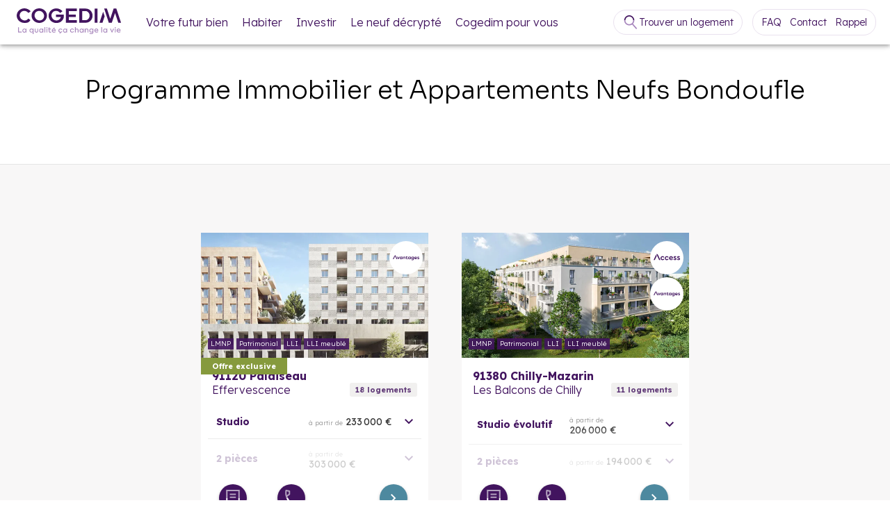

--- FILE ---
content_type: text/html
request_url: https://www.cogedim.com/ile-de-france/essonne-91/bondoufle/
body_size: 96535
content:
<!DOCTYPE html><html lang="fr" class="no-js"><head><meta charset="utf-8"><meta name="viewport" content="width=device-width, initial-scale=1"><link rel="icon" href="/favicon.ico"><link rel="shortcut icon" href="/favicon.png" type="image/png"><link rel="apple-touch-icon" sizes="180x180" href="/apple-touch-icon.png"><meta name="theme-color" content="#a1217d"><meta name="msapplication-TileImage" content="/mstile-144x144.png"><script type="application/ld+json">{"@context":"https://schema.org","@type":"WebSite","name":"Cogedim","url":"https://www.cogedim.com/"}</script><meta name="msapplication-TileColor" content="#a1217d"><script>rewriteUrlsMapping = {"/ile-de-france/essonne-91/bondoufle/":"/geography/3616"};</script><script>window._$HY||(e=>{let t=e=>e&&e.hasAttribute&&(e.hasAttribute("data-hk")?e:t(e.host&&e.host.nodeType?e.host:e.parentNode));["click", "input"].forEach((o=>document.addEventListener(o,(o=>{if(!e.events)return;let s=t(o.composedPath&&o.composedPath()[0]||o.target);s&&!e.completed.has(s)&&e.events.push([s,o])}))))})(_$HY={events:[],completed:new WeakSet,r:{},fe(){}});</script><script>self.$R=self.$R||[];_$HY.r["menu:main[]"]=$R[0]=($R[2]=r=>(r.p=new Promise((s,f)=>{r.s=s,r.f=f})))($R[1]={p:0,s:0,f:0});_$HY.r["menu:footer[]"]=$R[3]=$R[2]($R[4]={p:0,s:0,f:0});_$HY.r["settings[]"]=$R[5]=$R[2]($R[6]={p:0,s:0,f:0});_$HY.r["000000003000000"]=$R[7]=$R[2]($R[8]={p:0,s:0,f:0});($R[181]=(r,d)=>{r.s(d),r.p.s=1,r.p.v=d})($R[1],$R[9]=[$R[10]={name:"Votre futur bien",sanitized:"votre-futur-bien",href:"",expanded:!0,children:$R[11]=[$R[12]={name:"Par région",sanitized:"par-rgion",href:"",expanded:!0,children:$R[13]=[$R[14]={name:"Auvergne-Rhône-Alpes",sanitized:"auvergne-rhne-alpes",href:"/auvergne-rhone-alpes/",expanded:!1},$R[15]={name:"Bourgogne-Franche-Comté",sanitized:"bourgogne-franche-comt",href:"/bourgogne-franche-comte/",expanded:!1},$R[16]={name:"Bretagne",sanitized:"bretagne",href:"/bretagne/",expanded:!1},$R[17]={name:"Centre-Val de Loire",sanitized:"centre-val-de-loire",href:"/centre-val-de-loire/",expanded:!1},$R[18]={name:"Grand Est",sanitized:"grand-est",href:"/grand-est/",expanded:!1},$R[19]={name:"Hauts-de-France",sanitized:"hauts-de-france",href:"/hauts-de-france/",expanded:!1},$R[20]={name:"Normandie",sanitized:"normandie",href:"/normandie/",expanded:!1},$R[21]={name:"Nouvelle-Aquitaine",sanitized:"nouvelle-aquitaine",href:"/nouvelle-aquitaine/",expanded:!1},$R[22]={name:"Occitanie",sanitized:"occitanie",href:"/occitanie/",expanded:!1},$R[23]={name:"Pays de la Loire",sanitized:"pays-de-la-loire",href:"/pays-de-la-loire/",expanded:!1},$R[24]={name:"Provence-Alpes-Côte d'Azur",sanitized:"provence-alpes-cte-dazur",href:"/provence-alpes-cote-d-azur/",expanded:!1},$R[25]={name:"Île-de-France",sanitized:"le-de-france",href:"/ile-de-france/",expanded:!1}]},$R[26]={name:"Par département",sanitized:"par-dpartement",href:"",expanded:!0,children:$R[27]=[$R[28]={name:"Allier",sanitized:"allier",href:"/auvergne-rhone-alpes/allier-03/",expanded:!1},$R[29]={name:"Alpes-Maritimes",sanitized:"alpes-maritimes",href:"/provence-alpes-cote-d-azur/alpes-maritimes-06/",expanded:!1},$R[30]={name:"Aveyron",sanitized:"aveyron",href:"/occitanie/aveyron-12/",expanded:!1},$R[31]={name:"Bas-Rhin",sanitized:"bas-rhin",href:"/grand-est/bas-rhin-67/",expanded:!1},$R[32]={name:"Bouches-du-Rhône",sanitized:"bouches-du-rhne",href:"/provence-alpes-cote-d-azur/bouches-du-rhone-13/",expanded:!1},$R[33]={name:"Calvados",sanitized:"calvados",href:"/normandie/calvados-14/",expanded:!1},$R[34]={name:"Cher",sanitized:"cher",href:"/centre-val-de-loire/cher-18/",expanded:!1},$R[35]={name:"Côte-d'Or",sanitized:"cte-dor",href:"/bourgogne-franche-comte/cote-dor-21/",expanded:!1},$R[36]={name:"Dordogne",sanitized:"dordogne",href:"/nouvelle-aquitaine/dordogne-24/",expanded:!1},$R[37]={name:"Essonne",sanitized:"essonne",href:"/ile-de-france/essonne-91/",expanded:!1},$R[38]={name:"Eure",sanitized:"eure",href:"/normandie/eure-27/",expanded:!1},$R[39]={name:"Finistère",sanitized:"finistre",href:"/bretagne/finistere-29/",expanded:!1},$R[40]={name:"Gard",sanitized:"gard",href:"/occitanie/gard-30/",expanded:!1},$R[41]={name:"Gironde",sanitized:"gironde",href:"/nouvelle-aquitaine/gironde-33/",expanded:!1},$R[42]={name:"Haut-Rhin",sanitized:"haut-rhin",href:"/grand-est/haut-rhin-68/",expanded:!1},$R[43]={name:"Haute-Garonne",sanitized:"haute-garonne",href:"/occitanie/haute-garonne-31/",expanded:!1},$R[44]={name:"Haute-Savoie",sanitized:"haute-savoie",href:"/auvergne-rhone-alpes/haute-savoie-74/",expanded:!1},$R[45]={name:"Hauts-de-Seine",sanitized:"hauts-de-seine",href:"/ile-de-france/hauts-de-seine-92/",expanded:!1},$R[46]={name:"Hérault",sanitized:"hrault",href:"/occitanie/herault-34/",expanded:!1},$R[47]={name:"Ille-et-Vilaine",sanitized:"ille-et-vilaine",href:"/bretagne/ille-et-vilaine-35/",expanded:!1},$R[48]={name:"Indre-et-Loire",sanitized:"indre-et-loire",href:"/centre-val-de-loire/indre-et-loire-37/",expanded:!1},$R[49]={name:"Isère",sanitized:"isre",href:"/auvergne-rhone-alpes/isere-38/",expanded:!1},$R[50]={name:"Landes",sanitized:"landes",href:"/nouvelle-aquitaine/landes-40/",expanded:!1},$R[51]={name:"Loire",sanitized:"loire",href:"/auvergne-rhone-alpes/loire-42/",expanded:!1},$R[52]={name:"Loire-Atlantique",sanitized:"loire-atlantique",href:"/pays-de-la-loire/loire-atlantique-44/",expanded:!1},$R[53]={name:"Loiret",sanitized:"loiret",href:"/centre-val-de-loire/loiret-45/",expanded:!1},$R[54]={name:"Maine-et-Loire",sanitized:"maine-et-loire",href:"/pays-de-la-loire/maine-et-loire-49/",expanded:!1},$R[55]={name:"Manche",sanitized:"manche",href:"/normandie/manche-50/",expanded:!1},$R[56]={name:"Mayenne",sanitized:"mayenne",href:"/pays-de-la-loire/mayenne-53/",expanded:!1},$R[57]={name:"Nord",sanitized:"nord",href:"/hauts-de-france/nord-59/",expanded:!1},$R[58]={name:"Oise",sanitized:"oise",href:"/hauts-de-france/oise-60/",expanded:!1},$R[59]={name:"Paris",sanitized:"paris",href:"/ile-de-france/paris-75/",expanded:!1},$R[60]={name:"Pas-de-Calais",sanitized:"pas-de-calais",href:"/hauts-de-france/de-calais-62/",expanded:!1},$R[61]={name:"Pyrénées-Orientales",sanitized:"pyrnes-orientales",href:"/occitanie/pyrenees-orientales-66/",expanded:!1},$R[62]={name:"Rhône",sanitized:"rhne",href:"/auvergne-rhone-alpes/rhone-69/",expanded:!1},$R[63]={name:"Savoie",sanitized:"savoie",href:"/auvergne-rhone-alpes/savoie-73/",expanded:!1},$R[64]={name:"Seine-Maritime",sanitized:"seine-maritime",href:"/normandie/seine-maritime-76/",expanded:!1},$R[65]={name:"Seine-Saint-Denis",sanitized:"seine-saint-denis",href:"/ile-de-france/seine-saint-denis-93/",expanded:!1},$R[66]={name:"Seine-et-Marne",sanitized:"seine-et-marne",href:"/ile-de-france/seine-et-marne-77/",expanded:!1},$R[67]={name:"Somme",sanitized:"somme",href:"/hauts-de-france/somme-80/",expanded:!1},$R[68]={name:"Val-de-Marne",sanitized:"val-de-marne",href:"/ile-de-france/val-de-marne-94/",expanded:!1},$R[69]={name:"Val-d’Oise",sanitized:"val-doise",href:"/ile-de-france/val-doise-95/",expanded:!1},$R[70]={name:"Var",sanitized:"var",href:"/provence-alpes-cote-d-azur/var-83/",expanded:!1},$R[71]={name:"Vendée",sanitized:"vende",href:"/pays-de-la-loire/vendee-85/",expanded:!1},$R[72]={name:"Yvelines",sanitized:"yvelines",href:"/ile-de-france/yvelines-78/",expanded:!1}]},$R[73]={name:"Par opportunité",sanitized:"par-opportunit",href:"",expanded:!0,children:$R[74]=[$R[75]={name:"Avant-premières",sanitized:"avant-premires",href:"/votre-futur-bien/par-opportunite/avant-premieres/",expanded:!1},$R[76]={name:"Derniers lancements",sanitized:"derniers-lancements",href:"/votre-futur-bien/par-opportunite/derniers-lancements/",expanded:!1},$R[77]={name:"Livraisons imminentes",sanitized:"livraisons-imminentes",href:"/votre-futur-bien/par-opportunite/livraisons-imminentes/",expanded:!1},$R[78]={name:"TVA réduite 5,5%",sanitized:"tva-rduite-55",href:"/votre-futur-bien/par-opportunite/nos-programmes-tva-reduite/",expanded:!1},$R[79]={name:"Solution Access",sanitized:"solution-access",href:"/cogedim-pour-vous/pourquoi-choisir-cogedim/le-nouveau-neuf/cogedim-access/",expanded:!1}]},$R[80]={name:"Pour investir",sanitized:"pour-investir",href:"",expanded:!0,children:$R[81]=[$R[82]={name:"Nos offres du moment pour investir",sanitized:"nos-offres-du-moment-pour-investir",href:"/investir/les-offres-du-moment-investissement-limmobilier-neuf/",expanded:!1},$R[83]={name:"Résidences services",sanitized:"rsidences-services",href:"/votre-futur-bien/pour-investir/residences-services/",expanded:!1},$R[84]={name:"Résidences Nue-Propriété",sanitized:"rsidences-nue-proprit",href:"/votre-futur-bien/pour-investir/residences-nue-propriete/",expanded:!1},$R[85]={name:"Parkings",sanitized:"parkings",href:"/investir/parkings/",expanded:!1},$R[86]={name:"Solutions Avantages",sanitized:"solutions-avantages",href:"/cogedim-pour-vous/pourquoi-choisir-cogedim/le-nouveau-neuf/cogedim-avantages/",expanded:!1}]},$R[87]={name:"Toute notre offre",sanitized:"toute-notre-offre",href:"/programme-immobilier-neuf/",expanded:!1}]},$R[88]={name:"Habiter",sanitized:"habiter",href:"/habiter/",expanded:!0,children:$R[89]=[$R[90]={name:"Pourquoi acheter dans le neuf ?",sanitized:"pourquoi-acheter-dans-le-neuf-",href:"/habiter/acheter-dans-le-neuf/",expanded:!1,children:$R[91]=[$R[92]={name:"Premier achat immobilier",sanitized:"premier-achat-immobilier",href:"/habiter/acheter-dans-le-neuf/mon-premier-achat/",expanded:!1},$R[93]={name:"Nouvel achat immobilier",sanitized:"nouvel-achat-immobilier",href:"/habiter/acheter-dans-le-neuf/nouvel-achat-immobilier/",expanded:!1},$R[94]={name:"Avantages du neuf",sanitized:"avantages-du-neuf",href:"/habiter/acheter-dans-le-neuf/avantages-immobilier-neuf/",expanded:!1}]},$R[95]={name:"Financement et aides pour acheter dans le neuf",sanitized:"financement-et-aides-pour-acheter-dans-le-neuf",href:"/habiter/les-aides-pour-acheter-dans-le-neuf/",expanded:!0,children:$R[96]=[$R[97]={name:"Financement",sanitized:"financement",href:"/habiter/les-aides-pour-acheter-dans-le-neuf/financement-immobilier-neuf/",expanded:!1},$R[98]={name:"Le Prêt à Taux Zéro",sanitized:"le-prt-taux-zro",href:"/habiter/les-aides-pour-acheter-dans-le-neuf/le-pret-a-taux-zero/",expanded:!0},$R[99]={name:"Une TVA réduite à 5,5%",sanitized:"une-tva-rduite-55",href:"/habiter/les-aides-pour-acheter-dans-le-neuf/une-tva-reduite-a-5-5.html",expanded:!0},$R[100]={name:"Le Bail Réel Solidaire",sanitized:"le-bail-rel-solidaire",href:"/habiter/les-aides-pour-acheter-dans-le-neuf/le-bail-reel-solidaire.html",expanded:!1},$R[101]={name:"L'accession à prix maîtrisé",sanitized:"laccession-prix-matris",href:"/habiter/les-aides-pour-acheter-dans-le-neuf/l-accession-a-prix-maitrise.html",expanded:!0},$R[102]={name:"Solution Access",sanitized:"solution-access",href:"/cogedim-pour-vous/pourquoi-choisir-cogedim/le-nouveau-neuf/cogedim-access/",expanded:!1}]},$R[103]={name:"Rechercher un bien",sanitized:"rechercher-un-bien",href:"/habiter/rechercher-bien-immobilier/",expanded:!1,children:$R[104]=[$R[105]={name:"Résidence principale",sanitized:"rsidence-principale",href:"/habiter/rechercher-bien-immobilier/residence-principale/",expanded:!1},$R[106]={name:"Résidence secondaire",sanitized:"rsidence-secondaire",href:"/habiter/rechercher-bien-immobilier/residence-secondaire/",expanded:!1},$R[107]={name:"Terrain à bâtir",sanitized:"terrain-btir",href:"/habiter/rechercher-bien-immobilier/terrain-batir/",expanded:!1}]},$R[108]={name:"Les outils pour préparer votre achat",sanitized:"les-outils-pour-prparer-votre-achat",href:"/habiter/les-outils-pour-preparer-votre-achat/",expanded:!0,children:$R[109]=[$R[110]={name:"Calcul PTZ",sanitized:"calcul-ptz",href:"/habiter/les-outils-pour-preparer-votre-achat/calcul-ptz.html",expanded:!0},$R[111]={name:"Calcul capacité d'emprunt",sanitized:"calcul-capacit-demprunt",href:"/calcul-capacite-d-emprunt.html",expanded:!0},$R[112]={name:"Calcul frais de notaire",sanitized:"calcul-frais-de-notaire",href:"/habiter/les-outils-pour-preparer-votre-achat/calcul-frais-de-notaire.html",expanded:!0},$R[113]={name:"Calcul mensualités",sanitized:"calcul-mensualits",href:"/calcul-mensualites.html",expanded:!0}]}]},$R[114]={name:"Investir",sanitized:"investir",href:"",expanded:!0,children:$R[115]=[$R[116]={name:"Mon objectif",sanitized:"mon-objectif",href:"/investir/mon-objectif/",expanded:!0,children:$R[117]=[$R[118]={name:"Pourquoi investir dans l'immobilier locatif ?",sanitized:"pourquoi-investir-dans-limmobilier-locatif-",href:"https://www.cogedim.com/investir/mon-objectif/investissement-locatif/",expanded:!1},$R[119]={name:"Augmenter mes revenus",sanitized:"augmenter-mes-revenus",href:"/investir/mon-objectif/augmenter-mes-revenus.html",expanded:!0},$R[120]={name:"Protéger ma famille",sanitized:"protger-ma-famille",href:"/investir/mon-objectif/proteger-ma-famille.html",expanded:!0},$R[121]={name:"Préparer ma retraite",sanitized:"prparer-ma-retraite",href:"/investir/mon-objectif/preparer-ma-retraite.html",expanded:!0}]},$R[122]={name:"Les solutions pour investir dans le neuf",sanitized:"les-solutions-pour-investir-dans-le-neuf",href:"/investir/les-solutions-pour-investir-dans-le-neuf/",expanded:!0,children:$R[123]=[$R[124]={name:"Nos offres du moment pour investir",sanitized:"nos-offres-du-moment-pour-investir",href:"/investir/les-offres-du-moment-investissement-limmobilier-neuf/",expanded:!1},$R[125]={name:"Quelles solutions pour investir en 2025 ?",sanitized:"quelles-solutions-pour-investir-en-2025-",href:"/investir-immobilier-neuf-nos-solutions.html",expanded:!1},$R[126]={name:"Le statut LMNP",sanitized:"le-statut-lmnp",href:"/investir/les-solutions-pour-investir-dans-le-neuf/le-dispositif-lmnp/",expanded:!0},$R[127]={name:"L'achat en nue-propriété",sanitized:"lachat-en-nue-proprit",href:"/investir/les-solutions-pour-investir-dans-le-neuf/l-achat-en-nue-propriete.html",expanded:!0},$R[128]={name:"Le Logement Locatif Intermédiaire (LLI)",sanitized:"le-logement-locatif-intermdiaire-lli",href:"https://www.cogedim.com/investir/les-solutions-pour-investir-dans-le-neuf/logement-locatif-intermediaire/",expanded:!1},$R[129]={name:"Solutions Avantages",sanitized:"solutions-avantages",href:"/cogedim-pour-vous/pourquoi-choisir-cogedim/le-nouveau-neuf/cogedim-avantages/",expanded:!1}]},$R[130]={name:"Les outils pour préparer mon investissement",sanitized:"les-outils-pour-prparer-mon-investissement",href:"/investir/les-outils-pour-preparer-mon-investissement/",expanded:!0,children:$R[131]=[$R[132]={name:"Simulation LMNP",sanitized:"simulation-lmnp",href:"/investir/les-outils-pour-preparer-mon-investissement/simulation-lmnp.html",expanded:!0},$R[133]={name:"Calcul capacité d'emprunt",sanitized:"calcul-capacit-demprunt",href:"/calcul-capacite-d-emprunt.html",expanded:!0},$R[134]={name:"Calcul mensualités",sanitized:"calcul-mensualits",href:"/calcul-mensualites.html",expanded:!0}]},$R[135]={name:"[promo-avantages-menu]",sanitized:"-promo-avantages-menu",href:"",expanded:!1}]},$R[136]={name:"Le neuf décrypté",sanitized:"le-neuf-dcrypt",href:"",expanded:!0,children:$R[137]=[$R[138]={name:"Les atouts de l'immobilier neuf",sanitized:"les-atouts-de-limmobilier-neuf",href:"/le-neuf-decrypte/les-atouts-de-l-immobilier-neuf/",expanded:!0,children:$R[139]=[$R[140]={name:"Un éventail de garanties",sanitized:"un-ventail-de-garanties",href:"/le-neuf-decrypte/les-atouts-de-l-immobilier-neuf/un-eventail-de-garanties.html",expanded:!0},$R[141]={name:"Des frais de notaire réduits",sanitized:"des-frais-de-notaire-rduits",href:"/le-neuf-decrypte/les-atouts-de-l-immobilier-neuf/des-frais-de-notaire-reduits.html",expanded:!0},$R[142]={name:"Un budget maitrisé",sanitized:"un-budget-maitris",href:"/le-neuf-decrypte/les-atouts-de-l-immobilier-neuf/un-budget-maitrise.html",expanded:!0},$R[143]={name:"Confort et économies d’énergie",sanitized:"confort-et-conomies-dnergie",href:"/le-neuf-decrypte/les-atouts-de-l-immobilier-neuf/des-economies-d-energie.html",expanded:!0}]},$R[144]={name:"Le lexique de l'immobilier neuf",sanitized:"le-lexique-de-limmobilier-neuf",href:"/le-neuf-decrypte/n-le-lexique-de-l-immobilier-neuf/",expanded:!0,children:$R[145]=[$R[146]={name:"Garantie parfait achèvement",sanitized:"garantie-parfait-achvement",href:"/le-neuf-decrypte/le-lexique-de-l-immobilier-neuf/la-garantie-de-parfait-achevement-gpa.html",expanded:!1},$R[147]={name:"Promoteur immobilier",sanitized:"promoteur-immobilier",href:"/le-neuf-decrypte/le-lexique-de-l-immobilier-neuf/promoteur-immobilier.html",expanded:!1},$R[148]={name:"Zone ANRU",sanitized:"zone-anru",href:"/le-neuf-decrypte/le-lexique-de-l-immobilier-neuf/zone-anru.html",expanded:!1},$R[149]={name:"VEFA",sanitized:"vefa",href:"/le-neuf-decrypte/le-lexique-de-l-immobilier-neuf/la-vente-etat-futur-dachevement.html",expanded:!1},$R[150]={name:"Assurance construction",sanitized:"assurance-construction",href:"/le-neuf-decrypte/le-lexique-de-l-immobilier-neuf/assurance-construction.html",expanded:!1},$R[151]={name:"Carence locative",sanitized:"carence-locative",href:"/le-neuf-decrypte/le-lexique-de-l-immobilier-neuf/carence-locative.html",expanded:!0},$R[152]={name:"Voir la suite",sanitized:"voir-la-suite",href:"/le-neuf-decrypte/n-le-lexique-de-l-immobilier-neuf/",expanded:!0}]},$R[153]={name:"Ces valeurs sûres où acheter",sanitized:"ces-valeurs-sres-o-acheter",href:"/le-neuf-decrypte/ces-valeurs-sures-ou-acheter/",expanded:!0,children:$R[154]=[$R[155]={name:"Grand Paris",sanitized:"grand-paris",href:"/le-neuf-decrypte/ces-valeurs-sures-ou-acheter/grand-paris.html",expanded:!0},$R[156]={name:"Toulouse",sanitized:"toulouse",href:"/le-neuf-decrypte/ces-valeurs-sures-ou-acheter/toulouse.html",expanded:!0},$R[157]={name:"Nantes",sanitized:"nantes",href:"/le-neuf-decrypte/ces-valeurs-sures-ou-acheter/nantes.html",expanded:!1},$R[158]={name:"Annecy",sanitized:"annecy",href:"/le-neuf-decrypte/ces-valeurs-sures-ou-acheter/annecy.html",expanded:!1},$R[159]={name:"Voir la suite",sanitized:"voir-la-suite",href:"/le-neuf-decrypte/ces-valeurs-sures-ou-acheter/",expanded:!0}]},$R[160]={name:"L'actu du neuf",sanitized:"lactu-du-neuf",href:"/le-neuf-decrypte/l-actu-du-neuf/",expanded:!0,children:$R[161]=[$R[162]={name:"[magazine-teasers]",sanitized:"-magazine-teasers",href:"",expanded:!0}]}]},$R[163]={name:"Cogedim pour vous",sanitized:"cogedim-pour-vous",href:"",expanded:!0,children:$R[164]=[$R[165]={name:"Pourquoi choisir Cogedim",sanitized:"pourquoi-choisir-cogedim",href:"/cogedim-pour-vous/pourquoi-choisir-cogedim/",expanded:!0,children:$R[166]=[$R[167]={name:"Un accompagnement sur mesure",sanitized:"un-accompagnement-sur-mesure",href:"/cogedim-pour-vous/pourquoi-choisir-cogedim/un-accompagnement-sur-mesure.html",expanded:!0},$R[168]={name:"Des logements réellement différents",sanitized:"des-logements-rellement-diffrents",href:"/cogedim-pour-vous/pourquoi-choisir-cogedim/des-logements-reellement-differents.html",expanded:!0},$R[169]={name:"Votre parcours d'achat",sanitized:"votre-parcours-dachat",href:"/cogedim-pour-vous/pourquoi-choisir-cogedim/votre-parcours-d-achat.html",expanded:!0},$R[170]={name:"Nos engagements",sanitized:"nos-engagements",href:"/cogedim-pour-vous/pourquoi-choisir-cogedim/nos-engagements/",expanded:!0}]},$R[171]={name:"Nos services",sanitized:"nos-services",href:"/n-cogedim-pour-vous/nos-services/",expanded:!0,children:$R[172]=[$R[173]={name:"Un financement simplifié",sanitized:"un-financement-simplifi",href:"/cogedim-pour-vous/nos-services/un-financement-simplifie.html",expanded:!0},$R[174]={name:"Une gestion locative clé en main",sanitized:"une-gestion-locative-cl-en-main",href:"/cogedim-pour-vous/nos-services/une-gestion-locative-cle-en-main.html",expanded:!0},$R[175]={name:"La Conciergerie",sanitized:"la-conciergerie",href:"/besoin-particulier-conciergerie-soccupe-de.html",expanded:!1},$R[176]={name:"La Solution Meublée",sanitized:"la-solution-meuble",href:"/investir/les-solutions-pour-investir-dans-le-neuf/la-solution-meublee.html",expanded:!1},$R[177]={name:"Vendre mon terrain",sanitized:"vendre-mon-terrain",href:"/vendre-mon-terrain/",expanded:!1},$R[178]={name:"Parrainage",sanitized:"parrainage",href:"https://www.cogedim.com/cogedim-pour-vous/parrainez-vos-proches/",expanded:!1}]},$R[179]={name:"[promo-parking-menu]",sanitized:"-promo-parking-menu",href:"",expanded:!1},$R[180]={name:"[sponsorship-menu]",sanitized:"-sponsorship-menu",href:"",expanded:!0}]}]);$R[181]($R[4],$R[182]=[$R[183]={name:"Nos agences",sanitized:"nos-agences",href:"/nos-agences.html",expanded:!1},$R[184]={name:"Contact",sanitized:"contact",href:"",expanded:!1},$R[185]={name:"#FAQ",sanitized:"faq",href:"/faq/",expanded:!1},$R[186]={name:"Plan du site",sanitized:"plan-du-site",href:"/immobilier/",expanded:!1},$R[187]={name:"Vendre mon terrain",sanitized:"vendre-mon-terrain",href:"/vendre-mon-terrain/",expanded:!1},$R[188]={name:"Appartement neuf",sanitized:"appartement-neuf",href:"/appartement-neuf/",expanded:!1},$R[189]={name:"Maison neuve",sanitized:"maison-neuve",href:"/maison-neuve/",expanded:!1},$R[190]={name:"Cookies",sanitized:"cookies",href:"/politique-de-gestion-des-cookies.html",expanded:!1},$R[191]={name:"Gérer les cookies",sanitized:"grer-les-cookies",href:"",expanded:!1},$R[192]={name:"Mentions légales",sanitized:"mentions-lgales",href:"/mentions-legales.html",expanded:!1},$R[193]={name:"Accessibilité : non conforme",sanitized:"accessibilit-non-conforme",href:"/accessibilite.html",expanded:!1},$R[194]={name:"#Données Personnelles",sanitized:"donnes-personnelles",href:"/donnees-personnelles.html",expanded:!1},$R[195]={name:"Espace clients",sanitized:"espace-clients",href:"https://mon-cogedim.com/",expanded:!1},$R[196]={name:"#Groupe Altarea",sanitized:"groupe-altarea",href:"https://www.altarea.com",expanded:!1},$R[197]={name:"Recrutement",sanitized:"recrutement",href:"https://careers.smartrecruiters.com/ALTAREA",expanded:!1},$R[198]={name:"Espace presse",sanitized:"espace-presse",href:"/espace-presse/",expanded:!1},$R[199]={name:"Quartier Fischer - Une place - Une Œuvre",sanitized:"quartier-fischer-une-place-une-uvre",href:"https://www.cogedim.com/consultation-nqf/",expanded:!1},$R[200]={name:"Pitch Immo devient Cogedim",sanitized:"pitch-immo-devient-cogedim",href:"https://www.cogedim.com/le-neuf-decrypte/l-actu-du-neuf/cogedim-confirme-vision-de-limmobilier-de-demain-pitch-immobilier-devient-cogedim.html",expanded:!1}]);_$HY.r["00000000300000000"]=$R[9];_$HY.r["00000000300000001"]=$R[182];$R[181]($R[6],$R[201]={ga_tracking_id:null,gtm_container_id:"GTM-KQWR7L9",phone_number:"09 70 255 255",capency_enabled:!0,instant_callback:$R[202]={on:1,hours:"0|1000|1800\r\n1|1000|2000\r\n2|1000|2000\r\n3|1000|2000\r\n4|1000|2000\r\n5|1000|2000\r\n6|1000|1800"},faq_enabled:!0,sourdline_enabled:!0,escda_enabled:!0,cityscan_is_enabled:!0,cityscan_client_key:"513cd3a98181aff53e266aa11e2b46",alentoor_widget_key:"934c7737f20e9af5a362d64a6ce6ec7d",alentoor_api_key:"e80984a3462a665ad11de21a53e5421c",regulations_tids:$R[203]={tva_normale:4,tva_reduite:5,prix_maitrises:9,lmnp_vat_inc:4043,lmnp_vat_ex:7,nue_propriete:8,brs:3817,patrimonial:4000,lli:4110,lli_furnished:4111},regulations:$R[204]=[$R[205]={id:4,label:"TVA normale",text_main:null,text_drawer:null,promo_drawer:"\x3Csvg viewBox=\"0 0 24 24\" role=\"presentation\" aria-hidden=\"true\">\n    \x3Cpath class=\"cog-svg-secondary-color\" d=\"M17.5,7.55l-5.46-4.23-1.99,1.82v-2.24h-1.51v3.05l-1.93,1.6v5.71l1.56.58c.2.08.4.16.59.26h6.56c.19-.1.38-.18.58-.26l1.59-.59v-5.7ZM15.98,12.59h-7.86v-4.15l3.92-3.13,3.94,3.13v4.15Z\" />\n    \x3Cpath class=\"cog-svg-primary-color\" d=\"M22.98,8.31c-.47-.2-1-.18-1.46.04-.46.23-.79.64-.92,1.14l-.74,2.88-2.36.88-1.59.59c-.2.08-.39.16-.58.26-1.39.71-2.43,1.99-2.84,3.51l-.45,1.7-.45-1.7c-.4-1.53-1.44-2.8-2.83-3.51-.19-.1-.39-.18-.59-.26l-1.56-.58-2.39-.89-.74-2.88c-.13-.5-.46-.91-.92-1.14-.46-.23-.99-.24-1.46-.04-.8.34-1.23,1.23-1,2.07l1.58,5.79h-.03c.23.84.77,1.53,1.52,1.97l2.64,1.54c.36.21.64.55.78.94l.17.48h1.6l-.35-.98c-.26-.73-.77-1.35-1.44-1.75l-2.64-1.54c-.41-.24-.69-.61-.82-1.06l-1.58-5.79c-.03-.11.03-.24.14-.28.09-.04.16-.01.2,0,.04.02.1.06.13.15l1.05,4.1c.24.96.88,1.77,1.75,2.24l2.15,1.16.72-1.33-2.15-1.16c-.3-.16-.54-.39-.73-.67l2.84,1.06c1.22.45,2.15,1.48,2.48,2.74l.82,3.1h2.19l.82-3.1c.33-1.26,1.26-2.28,2.48-2.74l2.84-1.06c-.18.28-.43.51-.73.67l-2.15,1.16.72,1.33,2.15-1.16c.87-.47,1.51-1.29,1.75-2.24l1.05-4.1c.02-.09.09-.14.13-.15.04-.02.11-.04.2,0,.11.05.17.17.14.28l-1.58,5.79c-.12.45-.41.83-.82,1.06l-2.64,1.54c-.67.39-1.19,1.01-1.44,1.75l-.35.98h1.6l.17-.48c.14-.4.42-.73.78-.94l2.64-1.54c.75-.44,1.29-1.14,1.52-1.97l1.58-5.79c.23-.84-.2-1.73-1-2.07Z\" />\n\x3C/svg>\x3Cdiv>\x3Ch3>Bénéficiez du prêt à taux zéro\x3C/h3>\x3Cp>Jusqu’à 40% de votre résidence principale financés sans intérêt, dans le cadre d’une primo-accession.\x3C/p>\x3Cp>\x3Ca class=\"btn\" href=\"/le-neuf-decrypte/des-aides-pour-devenir-proprietaire/le-pret-a-taux-zero.html\">En savoir plus\x3C/a>\x3C/p>\x3C/div>",simulator_intro:null,simulator_seo:null,legals_grid:"Les prix indiqués peuvent tenir compte d’une TVA réduite sous conditions de ressources et de dispositif d'acquisition.\x3Cbr>\r\nLes rentabilités indiquées sont estimatives, données à titre indicatif et hors frais de gestion potentiels.",legals_drawer:"Les prix indiqués peuvent tenir compte d’une TVA réduite sous conditions de ressources et de dispositif d'acquisition.\x3Cbr>\r\nLes rentabilités indiquées sont estimatives, données à titre indicatif et hors frais de gestion potentiels.",simulator_legals_form:null,simulator_legals_results:null},$R[206]={id:5,label:"TVA réduite",text_main:null,text_drawer:"\x3Ch3>Acheter en TVA réduite\x3C/h3>\x3Cp>Sous conditions de ressources, profitez d’une TVA réduite pour l’achat de votre résidence principale dans le neuf. \x3Ca href=\"/le-neuf-decrypte/des-aides-pour-devenir-proprietaire/une-tva-reduite-a-5-5.html\">En savoir plus\x3C/a>\x3C/p>",promo_drawer:"\x3Csvg viewBox=\"0 0 24 24\" role=\"presentation\" aria-hidden=\"true\">\n    \x3Cpolygon class=\"cog-svg-primary-color\" points=\"24 13.8 22.61 10.08 22.61 14.31 24 13.8\" />\n    \x3Cpolygon class=\"cog-svg-secondary-color\" points=\"0 10.2 1.39 13.92 1.39 9.69 0 10.2\" />\n    \x3Cpolygon class=\"cog-svg-secondary-color\" points=\"18.95 4.83 19.44 6.12 21.13 6.12 19.89 2.78 10.94 6.12 15.49 6.12 18.95 4.83\" />\n    \x3Cpolygon class=\"cog-svg-secondary-color\" points=\"5.05 19.17 4.56 17.88 2.87 17.88 4.11 21.22 13.06 17.88 8.51 17.88 5.05 19.17\" />\n    \x3Cpath class=\"cog-svg-primary-color\" d=\"M21.13,6.12H1.39v11.76h21.23V6.12h-1.48ZM21.02,16.29H2.98V7.71h18.04v8.58Z\" />\n    \x3Ccircle class=\"cog-svg-secondary-color\" cx=\"5.65\" cy=\"12\" r=\"1.14\" />\n    \x3Ccircle class=\"cog-svg-secondary-color\" cx=\"18.35\" cy=\"12\" r=\"1.14\" />\n    \x3Cpath class=\"cog-svg-primary-color\" d=\"M12,8.48c-2.02,0-3.65,1.63-3.65,3.65s1.63,3.65,3.65,3.65,3.65-1.63,3.65-3.65-1.63-3.65-3.65-3.65ZM12.55,11.58v.41h-1.19s-.01.08-.01.13c0,.06,0,.11.01.17h1.19v.41h-1.08c.05.1.1.2.17.28.09.1.2.19.33.24.13.06.27.09.43.09.08,0,.16,0,.23-.02.07-.01.14-.03.21-.06.07-.03.14-.07.22-.13l.42.76c-.11.07-.22.12-.33.16-.11.04-.23.07-.34.09s-.23.03-.35.03c-.29,0-.57-.05-.82-.15-.25-.1-.47-.24-.65-.42-.18-.18-.32-.4-.42-.64-.03-.08-.06-.16-.08-.24h-.48v-.41h.42c0-.06,0-.11,0-.17,0-.04,0-.09,0-.13h-.41v-.41h.47c.02-.09.05-.18.08-.27.1-.24.24-.46.43-.64.18-.18.4-.32.65-.42s.52-.15.82-.15c.13,0,.25,0,.37.03.12.02.23.05.34.1.11.04.22.1.33.17l-.45.74c-.11-.08-.22-.13-.33-.16s-.22-.04-.33-.04c-.15,0-.29.03-.42.09-.13.06-.24.14-.33.25-.08.09-.14.19-.19.3h1.09Z\" />\n\x3C/svg>\x3Cdiv>\x3Ch3>Bénéficiez de la TVA réduite\x3C/h3>\x3Cp>TVA à 5,5% ou 7% pour votre projet immobilier en zone ANRU et sous conditions de ressources. Cumulable au Prêt à Taux Zéro !\x3C/p>\x3Cp>\x3Ca class=\"btn\" href=\"/le-neuf-decrypte/des-aides-pour-devenir-proprietaire/une-tva-reduite-a-5-5.html\">En savoir plus\x3C/a>\x3C/p>\x3C/div>",simulator_intro:null,simulator_seo:null,legals_grid:null,legals_drawer:null,simulator_legals_form:null,simulator_legals_results:null},$R[207]={id:9,label:"Prix maîtrisés",text_main:"\x3Cdiv class=\"heading\">\x3Cimg src=\"/images/icone-brs.svg\" alt=\"Résidence principale\" width=\"48\" height=\"48\" loading=\"lazy\">\x3Cdiv>\x3Ch3>Vous achetez votre résidence principale&nbsp;?\x3C/h3>\x3Cp>Découvrez nos logements en prix maîtrisés\x3C/p>\x3C/div>\x3C/div>\x3Cdiv class=\"more-infos\" id=\"grid-promo-vatincmastered\">\x3Cdiv class=\"expandable\">\x3Cp>Fruit d’un partenariat entre les promoteurs immobiliers et les communes, ce dispositif vous permet d’acquérir, sous certaines conditions, un logement neuf à un prix réduit par rapport au marché immobilier local. En moyenne, vous pourrez profiter d’une économie entre 20 et 30% sur le prix d’acquisition de votre logement neuf.\x3C/p>\x3Cp>Ce sont les \x3Cstrong>collectivités\x3C/strong> qui \x3Cstrong>fixent les règles d’accession à la propriété à prix maîtrisé. Elles varient donc d’une ville à l’autre. \x3C/strong>Vous devez, entre autres, avoir des revenus inférieurs à un plafond de ressources basé sur le barème PSLA, PAS ou PLI, et occuper le logement à titre de résidence principale.\x3C/p>\x3Cp>Vous vous engagez, par ailleurs, à conserver votre logement plusieurs années. En cas d’une revente anticipée, le prix peut être encadré par les clauses anti spéculatives de votre commune.\x3C/p>\x3Cp>\x3Cstrong>À retenir\x3C/strong>\x3C/p>\x3Cp>Grâce à ce dispositif, vous pourrez&nbsp;:\x3C/p>\x3Cul>\x3Cli>Acquérir un logement neuf de qualité, à prix réduit&nbsp;;\x3C/li>\x3Cli>Accéder à un bien immobilier plus grand ou avec un meilleur emplacement, avec un budget inchangé&nbsp;;\x3C/li>\x3Cli>Vous constituer un patrimoine, en bénéficiant d’autres dispositifs d’aides au financement immobilier mis en place par le gouvernement et les collectivités locales (Prêt à taux zéro, Prêt Action Logement, Prêt à l’Accession Sociale…)&nbsp;;\x3C/li>\x3Cli>Profiter d’une réduction des frais de notaire grâce à l’achat dans l’immobilier neuf.\x3C/li>\x3C/ul>\x3Cdiv class=\"button\">\x3Ca class=\"btn\" href=\"/habiter/les-aides-pour-acheter-dans-le-neuf/l-accession-a-prix-maitrise.html\">En savoir plus&nbsp;\x3C/a>\x3C/div>\x3C/div>\x3Cdiv class=\"more-button\">\x3Ci class=\"cog-icon\" aria-hidden=\"true\" onclick=\"document.getElementById('grid-promo-vatincmastered').classList.toggle('active');\">\x3Csvg width=\"24\" height=\"24\">\x3Cpath d=\"m12 15.375-6-6 1.4-1.4 4.6 4.6 4.6-4.6 1.4 1.4Z\" />\x3C/svg>\x3C/i>\x3C/div>\x3C/div>",text_drawer:"\x3Ch3>Acheter en prix maîtrisés\x3C/h3>\x3Cp>Primo-accédants, et sous conditions de ressources, profitez de la possibilité d’acheter votre logement neuf en dessous du prix du marché dans une résidence éligible aux prix maîtrisés. \x3Ca href=\"/le-neuf-decrypte/des-aides-pour-devenir-proprietaire/l-accession-a-prix-maitrise.html\">En savoir plus\x3C/a>\x3C/p>",promo_drawer:"\x3Csvg viewBox=\"0 0 24 24\" role=\"presentation\" aria-hidden=\"true\">\n    \x3Cpolygon class=\"cog-svg-primary-color\" points=\"24 13.8 22.61 10.08 22.61 14.31 24 13.8\" />\n    \x3Cpolygon class=\"cog-svg-secondary-color\" points=\"0 10.2 1.39 13.92 1.39 9.69 0 10.2\" />\n    \x3Cpolygon class=\"cog-svg-secondary-color\" points=\"18.95 4.83 19.44 6.12 21.13 6.12 19.89 2.78 10.94 6.12 15.49 6.12 18.95 4.83\" />\n    \x3Cpolygon class=\"cog-svg-secondary-color\" points=\"5.05 19.17 4.56 17.88 2.87 17.88 4.11 21.22 13.06 17.88 8.51 17.88 5.05 19.17\" />\n    \x3Cpath class=\"cog-svg-primary-color\" d=\"M21.13,6.12H1.39v11.76h21.23V6.12h-1.48ZM21.02,16.29H2.98V7.71h18.04v8.58Z\" />\n    \x3Ccircle class=\"cog-svg-secondary-color\" cx=\"5.65\" cy=\"12\" r=\"1.14\" />\n    \x3Ccircle class=\"cog-svg-secondary-color\" cx=\"18.35\" cy=\"12\" r=\"1.14\" />\n    \x3Cpath class=\"cog-svg-primary-color\" d=\"M12,8.48c-2.02,0-3.65,1.63-3.65,3.65s1.63,3.65,3.65,3.65,3.65-1.63,3.65-3.65-1.63-3.65-3.65-3.65ZM12.55,11.58v.41h-1.19s-.01.08-.01.13c0,.06,0,.11.01.17h1.19v.41h-1.08c.05.1.1.2.17.28.09.1.2.19.33.24.13.06.27.09.43.09.08,0,.16,0,.23-.02.07-.01.14-.03.21-.06.07-.03.14-.07.22-.13l.42.76c-.11.07-.22.12-.33.16-.11.04-.23.07-.34.09s-.23.03-.35.03c-.29,0-.57-.05-.82-.15-.25-.1-.47-.24-.65-.42-.18-.18-.32-.4-.42-.64-.03-.08-.06-.16-.08-.24h-.48v-.41h.42c0-.06,0-.11,0-.17,0-.04,0-.09,0-.13h-.41v-.41h.47c.02-.09.05-.18.08-.27.1-.24.24-.46.43-.64.18-.18.4-.32.65-.42s.52-.15.82-.15c.13,0,.25,0,.37.03.12.02.23.05.34.1.11.04.22.1.33.17l-.45.74c-.11-.08-.22-.13-.33-.16s-.22-.04-.33-.04c-.15,0-.29.03-.42.09-.13.06-.24.14-.33.25-.08.09-.14.19-.19.3h1.09Z\" />\n\x3C/svg>\x3Cdiv>\x3Ch3>Bénéficiez des prix maîtrisés\x3C/h3>\x3Cp>Tous les avantages du neuf avec des conditions de financement avantageuses pour les primo-accédants.\x3C/p>\x3Cp>\x3Ca class=\"btn\" href=\"/le-neuf-decrypte/des-aides-pour-devenir-proprietaire/l-accession-a-prix-maitrise.html\">En savoir plus\x3C/a>\x3C/p>\x3C/div>",simulator_intro:null,simulator_seo:null,legals_grid:null,legals_drawer:"Les prix indiqués peuvent tenir compte d’une TVA réduite sous conditions de ressources.\r\nLes rentabilités indiquées sont estimatives, données à titre indicatif et hors frais de gestion potentiels.",simulator_legals_form:null,simulator_legals_results:null},$R[208]={id:4043,label:"LMNP",text_main:null,text_drawer:"\x3Ch3>Acheter en LMNP\x3C/h3>\x3Cp>Investissez dans un logement meublé en statut LMNP et bénéficiez d’une fiscalité allégée tout en constituant votre patrimoine. \x3Ca href=\"/le-neuf-decrypte/des-solutions-pour-investir/le-statut-lmp-lmnp.html\">En savoir plus\x3C/a>\x3C/p>",promo_drawer:null,simulator_intro:null,simulator_seo:null,legals_grid:null,legals_drawer:null,simulator_legals_form:null,simulator_legals_results:null},$R[209]={id:7,label:"LMNP géré",text_main:null,text_drawer:"\x3Ch3>Acheter en LMNP géré\x3C/h3>\x3Cp>Investissez dans une résidence services en statut LMNP et cumulez un achat Hors Taxe, grâce à la récupération immédiate de la TVA sur le prix de votre logement, et des revenus locatifs garantis par bail commercial pouvant être défiscalisés sur le long terme. \x3Ca href=\"/le-neuf-decrypte/des-solutions-pour-investir/le-statut-lmp-lmnp.html\">En savoir plus\x3C/a>\x3C/p>",promo_drawer:null,simulator_intro:null,simulator_seo:null,legals_grid:"Prix indicatifs hors taxes et hors mobilier. Les rentabilités indiquées sont nettes de frais de gestion et hors mobilier, avant impact fiscal.",legals_drawer:"Prix indicatifs hors taxes.\x3Cbr>\r\nLes rentabilités indiquées sont nettes de frais de gestion et hors mobilier, avant impact fiscal.",simulator_legals_form:null,simulator_legals_results:null},$R[210]={id:8,label:"Nue-propriété",text_main:null,text_drawer:"\x3Ch3>Acheter en Nue-Propriété\x3C/h3>\x3Cp>Achetez la nue-propriété de votre logement dont l'usufruit est acquis par un bailleur institutionnel pour une période de 15 à 20 ans, et profitez d’une décote pouvant aller jusqu’à 40% sur le prix de votre futur bien. \x3Ca href=\"/le-neuf-decrypte/des-solutions-pour-investir/l%E2%80%99achat-en-nue-propriete.html\">En savoir plus\x3C/a>\x3C/p>",promo_drawer:"\x3Csvg viewBox=\"0 0 24 24\" role=\"presentation\" aria-hidden=\"true\">\n    \x3Cpath class=\"cog-svg-secondary-color\" d=\"M18.39,21.7h-4.22l-.35-1.5c-.57.02-1.12,0-1.67-.07l-.34,1.58h-4.22v-3.41c-1.71-1.32-2.68-3.16-2.68-5.1h1.62c0,1.53.85,3,2.33,4.02l.35.24v2.62h1.3l.4-1.84.78.16c.86.18,1.74.23,2.69.13l.71-.07.37,1.62h1.31v-2.13l.45-.22c1.06-.53,1.91-1.28,2.47-2.15l.22-.35,2.07-.11c.22-.01.4-.2.4-.42v-1.49h1.62v1.49c0,1.08-.85,1.98-1.93,2.04l-1.26.07c-.62.84-1.44,1.57-2.42,2.14v2.77Z\" />\n    \x3Cpath class=\"cog-svg-primary-color\" d=\"M10.14,11.95l-.18-1.61c1.88-.2,4.62-.37,7.04,0l-.25,1.6c-1.78-.28-4.06-.27-6.62,0Z\" />\n    \x3Cpath class=\"cog-svg-primary-color\" d=\"M8.79,7.33c-1.79.96-3.07,2.43-3.6,4.1-.28-.03-.57-.08-.85-.15.2-.88.19-1.74-.03-2.47-.26-.87-.92-1.47-1.76-1.61-.84-.14-1.69.2-2.17.87-.51.71-.51,1.65-.01,2.58.34.63,1.03,1.17,1.86,1.58-.32.52-.78,1.01-1.39,1.39l.85,1.37c.92-.57,1.61-1.35,2.07-2.2.39.1.78.18,1.16.22,0,.06,0,.11,0,.17h1.62c0-1.66,1-3.23,2.67-4.25-.23-.5-.37-1.05-.41-1.62ZM2.81,10.71c-.49-.26-.86-.56-1.01-.83-.12-.21-.28-.61-.1-.87.1-.14.29-.23.49-.23.04,0,.07,0,.1,0,.23.04.39.2.48.48.11.38.14.89.04,1.44Z\" />\n    \x3Cpath class=\"cog-svg-primary-color\" d=\"M16.51,6.76l.03.02s0-.04,0-.06c-.02.02-.03.03-.03.04Z\" />\n    \x3Cpath class=\"cog-svg-primary-color\" d=\"M22.07,10.79l-.58-.03c-.23-.51-.53-.99-.9-1.44.6-.76,1.4-2.14,1.16-3.97l-.1-.74-.74.04c-1.29.07-2.27.45-2.98.88.15.46.24.95.24,1.47,0,.7-.16,1.36-.43,1.96,1.18.72,2.05,1.72,2.44,2.85l.18.51,1.64.09c.22.01.4.2.4.42v.36h1.62v-.36c0-1.08-.85-1.98-1.93-2.04ZM19.44,8.18c-.39-.31-.81-.59-1.27-.84.36-.32,1.01-.76,1.99-.96-.08.78-.42,1.39-.72,1.8Z\" />\n    \x3Cpath class=\"cog-svg-secondary-color\" d=\"M10.15,10.32c1.81-.19,4.35-.33,6.63,0,.85-.85,1.38-2.02,1.38-3.32,0-2.59-2.11-4.7-4.7-4.7s-4.7,2.11-4.7,4.7c0,1.3.53,2.47,1.38,3.33ZM13.47,3.92c1.7,0,3.08,1.38,3.08,3.08s-1.38,3.08-3.08,3.08-3.08-1.38-3.08-3.08,1.38-3.08,3.08-3.08Z\" />\n\x3C/svg>\x3Cdiv>\x3Ch3>Investissez en Nue-Propriété\x3C/h3>\x3Cp>Un bien à prix réduit, défiscalisé, sans contrainte d’entretien et de gestion locative.\x3C/p>\x3Cp>\x3Ca class=\"btn\" href=\"/le-neuf-decrypte/des-solutions-pour-investir/l%E2%80%99achat-en-nue-propriete.html\">En savoir plus\x3C/a>\x3C/p>\x3C/div>",simulator_intro:null,simulator_seo:null,legals_grid:"Prix TTC en TVA réduite à 10%\x3Cbr />*La nue-propriété est un montage financier qui permet d’acheter un bien immobilier en profitant d’un prix d’acquisition réduit de 30 à 40% grâce au principe de démembrement de propriété. La pleine propriété est temporairement dissociée en deux droits réels : la Nue-Propriété et l’Usufruit. La durée de l’usufruit est traditionnellement de 15 à 20 ans. Article L.253-1 et suivants du code de la construction et de l’habitation, applicables au démembrement de propriété objets des présentes. Conditions détaillées dans le contrat de réservation et ses annexes. Possibilité de déduction des intérêts d’emprunts voir articles 31.I.1°d du CGI et article 156.1.3° du CGI Comme tout investissement, investir en nue-propriété peut présenter des risques.",legals_drawer:"Prix TTC en TVA réduite à 10%\x3Cbr />*La nue-propriété est un montage financier qui permet d’acheter un bien immobilier en profitant d’un prix d’acquisition réduit de 30 à 40% grâce au principe de démembrement de propriété. La pleine propriété est temporairement dissociée en deux droits réels : la Nue-Propriété et l’Usufruit. La durée de l’usufruit est traditionnellement de 15 à 20 ans. Article L.253-1 et suivants du code de la construction et de l’habitation, applicables au démembrement de propriété objets des présentes. Conditions détaillées dans le contrat de réservation et ses annexes. Possibilité de déduction des intérêts d’emprunts voir articles 31.I.1°d du CGI et article 156.1.3° du CGI Comme tout investissement, investir en nue-propriété peut présenter des risques.",simulator_legals_form:null,simulator_legals_results:null},$R[211]={id:3817,label:"Prix BRS",text_main:"\x3Cdiv class=\"heading\">\x3Cimg src=\"/images/icone-brs.svg\" alt=\"Résidence principale\" width=\"48\" height=\"48\" loading=\"lazy\">\x3Cdiv>\x3Ch3>Vous achetez votre résidence principale&nbsp;?\x3C/h3>\x3Cp>Découvrez nos logements en prix BRS, accessibles sous conditions de ressources\x3C/p>\x3C/div>\x3C/div>\x3Cdiv class=\"more-infos\" id=\"grid-promo-vatincbrs\">\x3Cdiv class=\"expandable\">\x3Cp>Le bail réel solidaire (BRS) est un dispositif d’accès social à la propriété de sa résidence principale, à prix abordable et sous conditions de ressources, correspondant à ceux du prêt social à l’accession (PSLA).\x3C/p>\x3Cp>Le BRS repose sur la dissociation du foncier (le terrain) et du bâti (le logement). Vous pouvez ainsi devenir propriétaire de votre logement à un prix pouvant aller jusqu’à 40% de décote du prix du marché.\x3C/p>\x3Cp>En contrepartie vous signez un bail réel solidaire et vous devrez vous acquitter d’une redevance mensuelle auprès d’un organisme foncier solidaire (OFS) qui achète le terrain.\x3C/p>\x3Cp>Vous êtes ainsi propriétaire de votre logement mais locataire du terrain sur lequel il se trouve.\x3C/p>\x3Cp>Les OFS sont des organismes à but non lucratif, agréés par le préfet de région, ayant pour objet de détenir des terrains sur le très long terme.\x3C/p>\x3Cp>Vous pouvez revendre votre logement à tout moment mais cela reste cependant encadré par l’OFS.\x3C/p>\x3Cp>\x3Cstrong>À retenir\x3C/strong>\x3C/p>\x3Cul>\x3Cli>Vous devenez propriétaire à un prix d’acquisition réduit de votre logement&nbsp;;\x3C/li>\x3Cli>Vous versez une redevance mensuelle correspondant à la location du terrain sur lequel il se trouve&nbsp;;\x3C/li>\x3Cli>Vous bénéficiez d’une TVA réduite à 5,5% pour un logement neuf&nbsp;;\x3C/li>\x3Cli>Vous profitez d’un abattement de 30% de la taxe foncière, selon la commune&nbsp;;\x3C/li>\x3Cli>Vous pouvez financer l’achat de votre logement avec un prêt à taux zéro (PTZ) au titre de votre 1ère acquisition.\x3C/li>\x3C/ul>\x3Cdiv class=\"button\">\x3Ca class=\"btn\" href=\"/habiter/les-aides-pour-acheter-dans-le-neuf/le-bail-reel-solidaire.html\">En savoir plus&nbsp;\x3C/a>\x3C/div>\x3C/div>\x3Cdiv class=\"more-button\">\x3Ci class=\"cog-icon\" aria-hidden=\"true\" onclick=\"document.getElementById('grid-promo-vatincbrs').classList.toggle('active');\">\x3Csvg width=\"24\" height=\"24\">\x3Cpath d=\"m12 15.375-6-6 1.4-1.4 4.6 4.6 4.6-4.6 1.4 1.4Z\" />\x3C/svg>\x3C/i>\x3C/div>\x3C/div>",text_drawer:"\x3Ch3>Acheter en BRS\x3C/h3>\x3Cp>Avec le BRS – Bail Réel Solidaire, achetez votre résidence principale en-dessous des prix de marché grâce à un nouveau dispositif d’accession à la propriété.\x3C/p>",promo_drawer:"\x3Csvg viewBox=\"0 0 24 24\" role=\"presentation\" aria-hidden=\"true\">\n    \x3Cpath class=\"cog-svg-secondary-color\" d=\"M21.7,12.06v-.06h-1.9v.49s-.04.03-.06.05c-.03.02-.07.05-.1.08-.07.05-.13.11-.2.17-.03.03-.06.06-.09.09-.07.07-.14.15-.2.23-.01.02-.03.04-.04.05-.07.1-.14.21-.19.32-.02.03-.03.06-.04.09-.04.08-.07.17-.1.25-.01.04-.03.08-.04.12-.03.09-.05.17-.06.26,0,.04-.02.08-.02.12-.02.11-.02.22-.03.33h-5.05c0-.11-.01-.23-.03-.34,0-.04-.01-.08-.02-.12-.02-.09-.04-.18-.06-.27-.01-.04-.03-.08-.04-.12-.03-.09-.07-.17-.11-.26-.01-.03-.03-.06-.04-.09-.06-.11-.12-.22-.2-.32-.01-.02-.03-.04-.04-.05-.06-.08-.13-.16-.2-.24-.03-.03-.06-.06-.09-.09-.06-.06-.13-.12-.2-.17-.03-.03-.07-.05-.1-.08-.02-.01-.04-.03-.06-.04v-.47h-1.9v.06c-1.29.2-2.28,1.31-2.28,2.65,0,.95.5,1.81,1.27,2.29v2.22c0,1.01.65,1.87,1.55,2.19l-.23.65c-.18.49.08,1.04.57,1.21.11.04.21.06.32.06.39,0,.76-.24.9-.63l.41-1.15h6.22l.41,1.15c.14.39.51.63.9.63.11,0,.21-.02.32-.06.49-.18.75-.72.57-1.21l-.23-.65c.9-.32,1.55-1.18,1.55-2.19v-2.22c.78-.48,1.27-1.34,1.27-2.29,0-1.35-1-2.47-2.3-2.66ZM13.58,16.56h5.04v.59h-5.04v-.59ZM21.52,15.48l-.7.19v3.55c0,.24-.19.43-.43.43h-8.59c-.24,0-.43-.19-.43-.43v-3.55l-.7-.19c-.34-.09-.58-.41-.58-.76,0-.44.35-.79.79-.79.08,0,.17.01.24.04.33.11.54.41.54.75v4.33h8.85v-4.33s0-.08,0-.12c.05-.29.24-.53.53-.62.08-.03.16-.04.25-.04.43,0,.79.35.79.79,0,.35-.24.67-.58.76Z\" />\n    \x3Cpath class=\"cog-svg-secondary-color\" d=\"M5.65,18.75h-.01v-6.75h-1.9v6.75h-.01c-1.71,0-2.84,2.13-2.84,3.54v.95h7.6v-.95c0-1.41-1.13-3.54-2.84-3.54ZM3.05,21.34c.21-.39.49-.69.67-.69h1.92c.18,0,.46.3.67.69h-3.26Z\" />\n    \x3Cpath class=\"cog-svg-primary-color\" d=\"M21.7,12h-1.9v-.35c0-1.03-.84-1.87-1.87-1.87h-3.69c-1.03,0-1.87.84-1.87,1.87v.35h-1.9v-.35c0-2.08,1.69-3.77,3.77-3.77h3.69c2.08,0,3.77,1.69,3.77,3.77v.35Z\" />\n    \x3Cpath class=\"cog-svg-primary-color\" d=\"M9.36,6.56L7.57.66l-5.8.03L.04,6.61c-.06.21-.11.62.25,1.1.23.3,1.1,1.21,3.44,1.41v2.89h1.9v-2.89c2.37-.2,3.26-1.14,3.49-1.45.35-.48.3-.89.24-1.1ZM4.68,7.25c-1.5,0-2.34-.32-2.69-.54l1.21-4.12h2.97s1.25,4.1,1.25,4.1c-.36.23-1.2.57-2.73.57Z\" />\n\x3C/svg>\x3Cdiv>\x3Ch3>Nos services pour vous accompagner\x3C/h3>\x3Cp>Financement sur mesure, Parrainage,... Profitez de tous nos services.\x3C/p>\x3Cp>\x3Ca class=\"btn\" href=\"/cogedim-pour-vous/la-difference-cogedim/\">En savoir plus\x3C/a>\x3C/p>\x3C/div>",simulator_intro:null,simulator_seo:null,legals_grid:"Sous conditions de ressources et pour un achat en résidence principale, profitez de la possibilité d’acheter un logement neuf en-dessous des prix de marché, dans une résidence éligible au dispositif BRS – Bail Réel Solidaire. A compter de la livraison de votre logement vous verserez à l’OFS – Organisme Foncier Solidaire propriétaire du foncier de votre logement, une redevance foncière mensuelle suivant la surface habitable de votre logement. Cette redevance fera l’objet d’une réévaluation annuelle basée sur l’indice des loyers publié trimestriellement par l’INSEE.",legals_drawer:"Sous conditions de ressources et pour un achat en résidence principale, profitez de la possibilité d’acheter un logement neuf en-dessous des prix de marché, dans une résidence éligible au dispositif BRS – Bail Réel Solidaire. A compter de la livraison de votre logement vous verserez à l’OFS – Organisme Foncier Solidaire propriétaire du foncier de votre logement, une redevance foncière mensuelle suivant la surface habitable de votre logement. Cette redevance fera l’objet d’une réévaluation annuelle basée sur l’indice des loyers publié trimestriellement par l’INSEE.",simulator_legals_form:null,simulator_legals_results:null},$R[212]={id:4000,label:"Patrimonial",text_main:null,text_drawer:null,promo_drawer:"\x3Csvg viewBox=\"0 0 24 24\" role=\"presentation\" aria-hidden=\"true\">\n    \x3Cpath class=\"cog-svg-secondary-color\" d=\"M17.5,7.55l-5.46-4.23-1.99,1.82v-2.24h-1.51v3.05l-1.93,1.6v5.71l1.56.58c.2.08.4.16.59.26h6.56c.19-.1.38-.18.58-.26l1.59-.59v-5.7ZM15.98,12.59h-7.86v-4.15l3.92-3.13,3.94,3.13v4.15Z\" />\n    \x3Cpath class=\"cog-svg-primary-color\" d=\"M22.98,8.31c-.47-.2-1-.18-1.46.04-.46.23-.79.64-.92,1.14l-.74,2.88-2.36.88-1.59.59c-.2.08-.39.16-.58.26-1.39.71-2.43,1.99-2.84,3.51l-.45,1.7-.45-1.7c-.4-1.53-1.44-2.8-2.83-3.51-.19-.1-.39-.18-.59-.26l-1.56-.58-2.39-.89-.74-2.88c-.13-.5-.46-.91-.92-1.14-.46-.23-.99-.24-1.46-.04-.8.34-1.23,1.23-1,2.07l1.58,5.79h-.03c.23.84.77,1.53,1.52,1.97l2.64,1.54c.36.21.64.55.78.94l.17.48h1.6l-.35-.98c-.26-.73-.77-1.35-1.44-1.75l-2.64-1.54c-.41-.24-.69-.61-.82-1.06l-1.58-5.79c-.03-.11.03-.24.14-.28.09-.04.16-.01.2,0,.04.02.1.06.13.15l1.05,4.1c.24.96.88,1.77,1.75,2.24l2.15,1.16.72-1.33-2.15-1.16c-.3-.16-.54-.39-.73-.67l2.84,1.06c1.22.45,2.15,1.48,2.48,2.74l.82,3.1h2.19l.82-3.1c.33-1.26,1.26-2.28,2.48-2.74l2.84-1.06c-.18.28-.43.51-.73.67l-2.15,1.16.72,1.33,2.15-1.16c.87-.47,1.51-1.29,1.75-2.24l1.05-4.1c.02-.09.09-.14.13-.15.04-.02.11-.04.2,0,.11.05.17.17.14.28l-1.58,5.79c-.12.45-.41.83-.82,1.06l-2.64,1.54c-.67.39-1.19,1.01-1.44,1.75l-.35.98h1.6l.17-.48c.14-.4.42-.73.78-.94l2.64-1.54c.75-.44,1.29-1.14,1.52-1.97l1.58-5.79c.23-.84-.2-1.73-1-2.07Z\" />\n\x3C/svg>\x3Cdiv>\x3Ch3>Au service de nos clients\x3C/h3>\x3Cp>Suivi individuel de A à Z, espace client en ligne,.. Bénéficiez d’experts à vos côtés tout au long de votre projet chez Cogedim.\x3C/p>\x3Cp>\x3Ca class=\"btn\" href=\"/cogedim-pour-vous/la-difference-cogedim/un-accompagnement-sur-mesure.html\">En savoir plus\x3C/a>\x3C/p>\x3C/div>",simulator_intro:null,simulator_seo:null,legals_grid:null,legals_drawer:null,simulator_legals_form:null,simulator_legals_results:null},$R[213]={id:4110,label:"LLI",text_main:null,text_drawer:"\x3Ch3>Optimisez votre fiscalité avec le LLI\x3C/h3>\x3Cp>Bénéficiez d’une TVA réduite à 10 % et d'un crédit d'impôt pour maximiser votre rentabilité immobilière. \x3Ca href=\"/investir/les-solutions-pour-investir-dans-le-neuf/logement-locatif-intermediaire/\">En savoir plus\x3C/a>\x3C/p>",promo_drawer:null,simulator_intro:null,simulator_seo:null,legals_grid:null,legals_drawer:null,simulator_legals_form:null,simulator_legals_results:null},$R[214]={id:4111,label:"LLI meublé",text_main:null,text_drawer:"\x3Ch3>Maximisez votre rentabilité avec le LLI meublé\x3C/h3>\x3Cp>Cumulez TVA réduite à 10% et réduisez vos impôts avec un régime avantageux pour vos revenus locatifs. \x3Ca href=\"/investir/les-solutions-pour-investir-dans-le-neuf/logement-locatif-intermediaire/\">En savoir plus\x3C/a>\x3C/p>",promo_drawer:null,simulator_intro:null,simulator_seo:null,legals_grid:null,legals_drawer:null,simulator_legals_form:null,simulator_legals_results:null}],zones_fiscales:$R[215]={a:24,a_bis:25,b1:26,b2:27},product_types:$R[216]={habiter:39,demembrement:40,residence_tourisme_affaire:41,residence_etudiants:42,residence_cogedim_club:43,residence_seniors:44,residence_services:45,brs:3816},lot_types:$R[217]={parking:1,appartement:2,maison:3,terrain:3678,cellier:3872,cave:3873},typologies:$R[218]={terrain_a_batir:3679},sales_states_tids:$R[219]={avant_premiere:28,en_lancement:29,en_travaux:30,pret_a_emmenager:31,stock_epuise:32,en_commercialisation:3999,livraison_imminente:4020},program_types:$R[220]={mixte:10,appartements:11,maisons:12,terrains:3782},marketing_segments:$R[221]={mkg_seg_access:4056,mkg_seg_invest:4057,mkg_seg_signature:4058},marketing_segments_terms:$R[222]={access:$R[223]={name:"Access"},invest:$R[224]={name:"Avantages"},signature:$R[225]={name:"Cogedim Signature"}},solid_config:$R[226]={programs_enabled:!0,parkings_enabled:!0,search_enabled:!0,landings_enabled:!0,journeys_enabled:!0,articles_enabled:!0,faq_enabled:!0,plot_enabled:!0,geographies_enabled:!0,press_releases_enabled:!0,enga_enabled:!0,front_enabled:!0,simulator_enabled:!1},solid_black_listed_urls:$R[227]=["/investir/les-outils-pour-preparer-mon-investissement/simulation-pinel.html","/investir/les-outils-pour-preparer-mon-investissement/simulation-pinel-resultats.html"],promo_card:$R[228]={title:"",body:"\x3Cbr>\x3Cbr>\x3Cbr>\x3Cbr>\x3Cp>\x3Cstrong>Jusqu'au 30 novembre,\x3C/strong> \x3Cbr>profitez de \x3Cbr>\x3Cbig>\x3Cstrong>conditions vraiment exceptionnelles\x3C/strong>\x3C/big>\x3Cbr> et concrétisez votre investissement locatif\r\n\x3Cbr>\x3Cbr>\x3Cbig>\x3Cstrong>Je prends rendez-vous\x3C/strong>\x3C/big>\x3C/p>",url:"https://ventesprivees.cogedim.com/",img:"/sites/default/files/card_promo/Test-bis.jpg",disp_search:!1,disp_geographies:!1,disp_landings:!1},form_blueprint_bypass:!0,form_leaflet_bypass:!0,prix_encadres_override:221781,import_last_date:"29/12/2025",enga_video_main:"https://www.youtube.com/embed/LSD5u10fPuQ",headband:$R[229]={body:"COGEDIM vous souhaite une bonne année 2024 !\r\n",button_text:"",button_url:"",bg_color:"#4f2169",text_color:"",disp_home:!1,disp_contents:!1,disp_programs:!1},landing_access_nid:1832647,landing_avantages_nid:1851381,invest_guide_nid:1851517,whitepaper_nid:1851606,cog_env:"PROD-ALTERWAYS",domains_allowed_to_open_forms:$R[230]=["https://domaine-du-parc-rambot.custhome.app","https://www.cogedim.com","https://dev.cogedim.com","https://preprod.cogedim.com","https://domaine-bleu-nature.custhome.app","https://www.vertex-france.com","https://altarea-cogedim.iframe.evimmo.fr","https://letoile.custhome.app","https://le-1802.custhome.app","https://lessentielle.custhome.app","https://le-castelnau.custhome.app","https://175-comtesse.custhome.app","https://reflets-de-provence.custhome.app","https://cote-village.custhome.app","https://*.custhome.app"],switch_logos:!0,slices_terrain_exception:$R[231]=["25706-126"],mcp_fo_enabled:!1});_$HY.r["autopromo-magazine-teasers[]"]=$R[232]=$R[2]($R[233]={p:0,s:0,f:0});_$HY.r["000000003000000030000300000000000000000000000000000500041711711105000020"]=$R[234]=$R[2]($R[235]={p:0,s:0,f:0});_$HY.r["geography[\"3616\"]"]=$R[236]=$R[2]($R[237]={p:0,s:0,f:0});_$HY.r["00000000300000003000030000000000000000000000000000080"]=$R[238]=$R[2]($R[239]={p:0,s:0,f:0});_$HY.r["00000000300000002"]=$R[201];$R[181]($R[8],!0);$R[181]($R[233],$R[240]=[$R[241]={id:1851557,alias:"/le-neuf-decrypte/l-actu-du-neuf/primo-accedants-et-secundo-accedants-comprendre-les-evolutions-du-marche-immobilier-2025.html",created:1759401651,changed:1759850562,status:!0,image:$R[242]={u:"/sites/default/files/2025-10/31393-perspective-interieur-desktop.jpg",n:"31393-perspective-interieur-desktop.jpg",s:333840,a:"Primo-accédants et secundo-accédants",t:"",w:1920,h:1080},title:"Primo-accédants et secundo-accédants : comprendre les évolutions du marché immobilier en 2025",catchline:"Le marché immobilier en 2025 reflète des parcours d’acheteurs de plus en plus diversifiés. Les secundo-accédants reviennent avec l’envie de changer de cadre de vie ou de gagner en confort, tandis que les primo-accédants saisissent l’opportunité de taux d’intérêt plus favorables pour acheter leur premier logement. Ces évolutions créent une nouvelle dynamique, où chaque profil façonne, à sa manière, l’équilibre entre l’offre et la demande.",sections:$R[243]=[$R[244]={_t:"section",text:"\x3Ch2>\x3Cstrong>Le retour des secundo-accédants marque-t-il une nouvelle donne en immobilier ?\x3C/strong>\x3C/h2>\x3Cp>Après plusieurs années de relative discrétion, les\x3Cstrong> secundo-accédants \x3C/strong>(\x3Cem>Lien vers future page “Secundo-accédant”)\x3C/em>\x3Cstrong> font un retour remarqué\x3C/strong> sur le marché immobilier en 2025. Plus expérimentés que les \x3Ca href=\"https://www.cogedim.com/habiter/acheter-dans-le-neuf/premier-achat-immobilier/primo-accedant/\">\x3Cu>primo-accédants\x3C/u>\x3C/a>, ils affichent des priorités différentes, souvent liées à leur parcours familial et professionnel. Ce retour transforme la demande et accentue la concurrence sur certains types de biens.\x3C/p>\x3Ch3>\x3Cstrong>Qui sont les secundo-accédants ?\x3C/strong>\x3C/h3>\x3Cp>Il s’agit de propriétaires qui revendent leur logement pour en acheter un autre. Leur expérience du marché leur permet de mieux anticiper les étapes de la transaction.\x3C/p>\x3Ch3>\x3Cstrong>Leur profil type en 2025\x3C/strong>\x3C/h3>\x3Cp>D’après \x3Ca href=\"https://www.meilleurtaux.com/credit-immobilier/actualites/2025-mai/retour-secundo-accedants-marche-immobilier.html\">\x3Cu>Meilleurtaux.com\x3C/u>\x3C/a> (mai 2025), l’âge moyen des secundo-accédants se situe entre 40 et 45 ans. Principalement des familles, ils recherchent des maisons individuelles, des logements avec extérieurs et une performance énergétique optimisée.\x3C/p>\x3Ch3>\x3Cstrong>Les raisons de ce retour\x3C/strong>\x3C/h3>\x3Cul>\x3Cli>\x3Cstrong>Taux d’intérêt en baisse\x3C/strong>, qui augmentent le pouvoir d’achat.\x3C/li>\x3Cli>\x3Cstrong>Nouvelles priorités de vie\x3C/strong> : télétravail, confort, proximité des écoles.\x3C/li>\x3Cli>\x3Cstrong>Sécurité d’un placement immobilier\x3C/strong>, toujours considéré comme valeur refuge.\x3C/li>\x3C/ul>\x3Ch2>\x3Cstrong>En quoi le profil des primo-accédants évolue-t-il ?\x3C/strong>\x3C/h2>\x3Cp>Le visage des \x3Cstrong>primo-accédants change sensiblement en 2025\x3C/strong>. Des revenus plus stables, de nouvelles zones de recherche et des conditions de financement assouplies facilitent leur accession. Ce renouvellement de profil traduit une transformation profonde des attentes et des choix de ces acheteurs.\x3C/p>\x3Ch3>\x3Cstrong>Évolution socio-économique\x3C/strong>\x3C/h3>\x3Cp>Les primo-accédants entrent souvent sur le marché autour de 30 ans, avec un emploi plus stable et un apport plus solide. Les aides financières restent un levier essentiel pour déclencher leur premier achat.\x3C/p>\x3Ch3>\x3Cstrong>Préférences géographiques\x3C/strong>\x3C/h3>\x3Cp>Leur intérêt s’oriente vers les \x3Cstrong>villes moyennes et zones rurales\x3C/strong>, jugées plus abordables et attractives en termes de qualité de vie.\x3C/p>\x3Ch3>\x3Cstrong>Capacités d’emprunt renforcées\x3C/strong>\x3C/h3>\x3Cp>La baisse des taux et l’assouplissement des conditions de crédit ouvrent de nouvelles perspectives. Les dispositifs publics et privés, dont ceux de COGEDIM, soutiennent cette dynamique.\x3C/p>\x3Cp>Cette combinaison de facteurs contribue à rendre l’achat immobilier plus accessible pour les primo-accédants, renforçant leur présence sur le marché.\x3C/p>\x3Ch2>\x3Cstrong>Pourquoi les disparités d’accès au crédit avantagent-elles les primo-accédants ?\x3C/strong>\x3C/h2>\x3Cp>L’accès au crédit varie selon le profil des acheteurs. Les primo-accédants profitent d’aides dédiées, comme le \x3Ca href=\"https://www.economie.gouv.fr/particuliers/emprunter-et-sassurer/pret-taux-zero-ptz-tout-ce-quil-faut-savoir#\">\x3Cu>Prêt à Taux Zéro\x3C/u>\x3C/a>, qui facilitent leur projet immobilier. Les secundo-accédants, quant à eux, disposent de moins de dispositifs, ce qui crée une différence dans le parcours d’achat.\x3C/p>\x3Ch3>\x3Cstrong>Dispositifs qui avantagent les primo-accédants\x3C/strong>\x3C/h3>\x3Cul>\x3Cli>\x3Cstrong>Le \x3C/strong>\x3Ca href=\"https://www.cogedim.com/habiter/les-aides-pour-acheter-dans-le-neuf/le-pret-a-taux-zero/\">\x3Cstrong>\x3Cu>Prêt à Taux Zéro (PTZ)\x3C/u>\x3C/strong>\x3C/a> : incontournable, il permet de financer une partie du projet sans intérêts.\x3C/li>\x3Cli>\x3Cstrong>Les aides spécifiques régionales ou locales\x3C/strong> : certaines collectivités proposent des subventions ou des prêts complémentaires pour encourager l’accession à la propriété.\x3C/li>\x3C/ul>\x3Cp>Ces dispositifs réduisent le coût global de l’achat et fluidifient le parcours des primo-accédants.\x3C/p>\x3Ch3>\x3Cstrong>Comparaison avec les secundo-accédants\x3C/strong>\x3C/h3>\x3Cp>Les secundo-accédants, de leur côté, disposent de moins d’aides publiques ou spécifiques. Leur projet repose donc en grande partie sur la revente de leur logement actuel. La valeur de cette revente détermine directement leur capacité de financement et conditionne la faisabilité de leur futur projet immobilier.\x3C/p>\x3Ch3>\x3Cstrong>Solutions de Cogedim\x3C/strong>\x3C/h3>\x3Cul>\x3Cli>\x3Ca href=\"https://www.cogedim.com/cogedim-pour-vous/pourquoi-choisir-cogedim/le-nouveau-neuf/cogedim-access/\">\x3Cstrong>\x3Cu>Solution Access\x3C/u>\x3C/strong>\x3C/a> : conçue pour les primo-accédants, elle propose des prix adaptés et des conditions favorables, afin de rendre plus simple le premier achat.\x3C/li>\x3Cli>\x3Ca href=\"https://www.cogedim.com/cogedim-pour-vous/pourquoi-choisir-cogedim/le-nouveau-neuf/cogedim-avantages/\">\x3Cstrong>\x3Cu>Solution Invest Avantages\x3C/u>\x3C/strong>\x3C/a> : dédiée aux investisseurs, elle offre un accompagnement complet pour se constituer un patrimoine rentable et durable.\x3C/li>\x3C/ul>\x3Ch3>\x3Cstrong>Service proposé par Cogedim pour les secundo-accédants\x3C/strong>\x3C/h3>\x3Cp>La marque \x3Cstrong>\x3Cu>AGI (Altarea Gestion Immobilière)\x3C/u>\x3C/strong>, filiale de COGEDIM, constitue un atout précieux. Elle accompagne les secundo-accédants dans la\x3Cstrong> revente de leur logement\x3C/strong>, en mettant à disposition :\x3C/p>\x3Cul>\x3Cli>une estimation gratuite et sans engagement\x3C/li>\x3Cli>des conseils pour positionner le prix de manière optimale\x3C/li>\x3Cli>des services de conciergerie pour fluidifier l’ensemble du processus de vente.\x3C/li>\x3C/ul>\x3Cp>Grâce à cet accompagnement, les secundo-accédants bénéficient d’une solution clé en main pour sécuriser la transition entre deux projets immobiliers.\x3C/p>\x3Ch2>\x3Cstrong>Quelles perspectives et quels enjeux pour le marché immobilier en 2025 ?\x3C/strong>\x3C/h2>\x3Cp>Comment soutenir l’accession des primo-accédants tout en accompagnant les secundo-accédants dans leurs projets de revente ou d’achat ? Les réponses politiques et économiques à ces questions détermineront les dynamiques des prochaines années.\x3C/p>\x3Ch3>\x3Cstrong>Enjeux politiques et sociaux\x3C/strong>\x3C/h3>\x3Cul>\x3Cli>Soutenir les jeunes ménages via notamment&nbsp;le PTZ (primo-accédants)\x3C/li>\x3Cli>Faciliter les parcours résidentiels des familles déjà propriétaires (secundo-accédants)\x3C/li>\x3Cli>Préserver l’accès à un logement abordable\x3C/li>\x3Cli>Réduire les écarts de prix entre zones urbaines et territoires ruraux\x3C/li>\x3C/ul>\x3Ch3>\x3Cstrong>Perspectives\x3C/strong>\x3C/h3>\x3Cp>En 2025, le marché reste porté par ces deux profils complémentaires. L’offre devra évoluer vers davantage de maisons, des logements énergétiquement performants et une répartition géographique plus équilibrée.\x3C/p>\x3Cp>Cette évolution traduit un marché en pleine mutation, porté par des attentes variées et des solutions adaptées.\x3C/p>\x3Ch2>\x3Cstrong>Ce qu’il faut retenir sur l’évolution du marché des primo-accédants et secundo-accédants en 2025\x3C/strong>\x3C/h2>\x3Cp>Voici les grandes idées à garder en tête :\x3C/p>\x3Cul>\x3Cli>Le retour marqué des secundo-accédants modifie les équilibres du marché immobilier.\x3C/li>\x3Cli>Les primo-accédants évoluent vers des profils plus stables, attirés par les villes moyennes et les zones rurales.\x3C/li>\x3Cli>L’accès au crédit reste plus favorable pour les primo-accédants, grâce à des dispositifs avantageux.\x3C/li>\x3Cli>COGEDIM propose des solutions adaptées à chaque profil : \x3Cstrong>Solution Access\x3C/strong> pour les primo-accédants, \x3Cstrong>AGI\x3C/strong> pour accompagner les secundo-accédants dans la revente de leur bien, et \x3Cstrong>Invest Avantages\x3C/strong> pour les investisseurs.\x3C/li>\x3C/ul>",anchor_title:null,title:null}],reading_time:"8 min.",contents:$R[245]=[],search_query:null,ads:"[search]",form:null,action:$R[246]={id:34,label:"Acheter"}}]);_$HY.r["00000000300000003000030000000000000000000000000000050004171171110500000"]=$R[240];$R[181]($R[235],!0);$R[181]($R[237],$R[247]={id:3616,title:"Bondoufle",alias:"/ile-de-france/essonne-91/bondoufle/",description:"\x3Cp>Située en Essonne, Bondoufle est une ville dynamique bien connectée à l’agglomération parisienne grâce aux routes A6 et à la Francilienne. Elle réunit donc les conditions idéales pour investir dans l’immobilier.\x3C/p>\x3Ch2>Les aides pour acheter un bien immobilier neuf à Bondoufle\x3C/h2>\x3Cp>Même si les prix moyens au m² restent accessibles, certains foyers ont besoin d’un coup de pouce pour acheter un bien immobilier à Bondoufle.\x3C/p>\x3Cp>D’une part, à condition de respecter certains critères (de revenu notamment), il est possible de bénéficier de deux aides mises en place par l’État : le prêt à taux zéro (un prêt sans intérêts) ou le PAS (un prêt avec un taux réglementé et d’autres avantages non négligeables comme la possibilité de percevoir l’APL Accession ou bénéficier des frais de notaire réduits).\x3C/p>\x3Cp>D’autre part, si vous travaillez dans une entreprise membre d’Action Logement, vous pouvez bénéficier du prêt accession. Il s’agit d’un dispositif très intéressant, car le taux est plutôt bas (0,5 % hors assurance) et la durée d’engagement grande (jusqu’à 25 ans).\x3C/p>\x3Cp>Enfin, si vous êtes primo-accédant certaines banques peuvent vous accorder un prêt à taux zéro, mais seulement pour couvrir une partie du projet (10 à 20 %)\x3C/p>\x3Ch2>Acheter un programme neuf à Bondoufle pour faire un investissement locatif\x3C/h2>\x3Cp>Si vous souhaitez rentabiliser votre investissement locatif, il est nécessaire de connaître tous les rouages en matière de fiscalité.\x3C/p>\x3Ch3>LMNP\x3C/h3>\x3Cp>Ce dispositif vise à encourager les personnes à proposer leur bien en location meublée. En effet, il permet de bénéficier d’un régime fiscal plus intéressant. Les recettes obtenues sont imposées dans la catégorie des Bénéfices industriels et commerciaux (BIC).\x3C/p>\x3Ch3>Autres dispositifs\x3C/h3>\x3Cp>Investir dans le neuf, c’est également un moyen d’économiser de l’argent. Tout d’abord, les frais de notaires sont moins importants (2 à 3 % du prix du bien contre 7 à 8 % pour un bien ancien). Ensuite, il est possible sous certaines conditions d’être exonéré de la taxe foncière pendant deux à cinq ans.\x3C/p>\x3Ch2>Pourquoi acheter un logement neuf à Bondoufle ?\x3C/h2>\x3Cp>Acheter un Bondoufle, c’est miser sur une ville à taille humaine, à proximité de Paris (27 km) et à proximité de cinq zones d’activité dont le Campus Fab. Bondoufle est également un pôle attractif pour les travailleurs. En effet, la ville est le siège de plusieurs grandes entreprises dont le Groupement Les Mousquetaires — Intermarché. La ville compte également un Golf réputé dans la région.\x3C/p>\x3Ch2>Le prix de l'immobilier à Bondoufle\x3C/h2>\x3Cp>18 novembre 2023 - Bondoufle, avec son code postal 91070, se distingue dans le marché immobilier par ses offres variées en logements neufs. Les programmes neufs, allant des appartements modernes aux résidences de standing, attirent une clientèle diverse, notamment grâce à des incitations fiscales comme le LMNP (Loueur Meublé Non Professionnel), et LMP (Loueur Meublé Professionnel).\x3C/p>\x3Cp>Le prix au mètre carré dans des quartiers prisés tels que Les Trois Parts ou La Mare à Tissier varie considérablement. En moyenne, le prix au mètre carré pour un appartement neuf à Bondoufle se situe autour de 4 500 €. Les prix minimums observés tournent aux alentours de 3 800 €/m², tandis que les biens les plus luxueux peuvent atteindre jusqu'à 5 200 €/m².\x3C/p>\x3Cp>Ces tarifs reflètent non seulement la qualité des logements neufs mais aussi les avantages liés à la défiscalisation. Investir dans l'immobilier neuf à Bondoufle offre donc une opportunité attrayante, autant pour l'habitation personnelle que pour un investissement locatif profitable. (Estimation à titre indicatif)\x3C/p>",status:!0,code_postal:"91070",code_area:null,prefix_1:"à ",prefix_2:"de ",promoted:"0",qas:$R[248]=[$R[249]={_t:"qa",question:"Quels sont les prix de l’immobilier à la location à Bondoufle ?",answer:"\x3Cp>A Bondoufle, il faut compter en moyenne un loyer de 15,5 € par m² pour un appartement et 16,2 € par m² pour une maison.\x3C/p>\r\n"},$R[250]={_t:"qa",question:"Où investir à Bondoufle ?",answer:"\x3Cp>Depuis 2016, un nouveau projet immobilier neuf a vu le jour à Bondoufle : le Grand Parc. Cette nouvelle zone dispose déjà de plus de 1000 nouveaux logements. Toutefois, il en reste encore d’autres en construction.\x3C/p>\r\n"},$R[251]={_t:"qa",question:"Comment évoluent les prix en Essonne ?",answer:"\x3Cp>Comme beaucoup de départements de la Grande Couronne, l’Essonne connaît une hausse des prix depuis les années 2000. Sur 10 ans, le marché s’est plutôt stabilisé avec une hausse de seulement 0,8 %. Néanmoins, les choses semblent s’accélère si on s’intéresse aux 5 dernières années (+ 9,5 %).\x3C/p>\r\n"}],geography_level:"city",children:$R[252]=[],parent_geography:$R[253]={name:"Essonne",prefix_1:"dans l'",prefix_2:"de l'"},parent:$R[254]={id:1188,title:"Essonne",alias:"/ile-de-france/essonne-91/",prefix_1:"dans l'",prefix_2:"de l'",parent:$R[255]={id:1187,title:"Île-de-France",alias:"/ile-de-france/",prefix_1:"en ",prefix_2:"d'"}},siblings:$R[256]=[$R[257]={id:3964,title:"Angerville",url:"/ile-de-france/essonne-91/angerville/"},$R[258]={id:3970,title:"Ballainvilliers",url:"/ile-de-france/essonne-91/ballainvilliers-91160/"},$R[259]={id:3665,title:"Brétigny-sur-Orge",url:"/ile-de-france/essonne-91/bretigny-sur-orge/"},$R[260]={id:1399,title:"Bures-sur-Yvette",url:"/ile-de-france/essonne-91/bures-sur-yvette/"},$R[261]={id:3645,title:"Chevannes",url:"/ile-de-france/essonne-91/chevannes/"},$R[262]={id:1329,title:"Chilly-Mazarin",url:"/ile-de-france/essonne-91/chilly-mazarin/"},$R[263]={id:3839,title:"Draveil",url:"/ile-de-france/essonne-91/draveil-91/"},$R[264]={id:3811,title:"Epinay-sur-Orge",url:"/ile-de-france/essonne-91/epinay-sur-orge/"},$R[265]={id:1383,title:"Évry-Courcouronnes",url:"/ile-de-france/essonne-91/evry-courcouronnes/"},$R[266]={id:1480,title:"Gif-sur-Yvette",url:"/ile-de-france/essonne-91/gif-sur-yvette/"},$R[267]={id:3677,title:"Juvisy-sur-Orge",url:"/ile-de-france/essonne-91/juvisy-sur-orge/"},$R[268]={id:3981,title:"La Norville",url:"/ile-de-france/essonne-91/la-norville/"},$R[269]={id:1248,title:"Massy",url:"/ile-de-france/essonne-91/massy/"},$R[270]={id:2664,title:"Mennecy",url:"/ile-de-france/essonne-91/mennecy/"},$R[271]={id:3785,title:"Montlhéry",url:"/ile-de-france/essonne-91/montlhery/"},$R[272]={id:3622,title:"Ormoy",url:"/ile-de-france/essonne-91/ormoy/"},$R[273]={id:3475,title:"Orsay",url:"/ile-de-france/essonne-91/orsay/"},$R[274]={id:4088,title:"Palaiseau",url:"/ile-de-france/essonne-91/palaiseau/"},$R[275]={id:3871,title:"Ris-Orangis",url:"/ile-de-france/essonne-91/ris-orangis/"},$R[276]={id:2782,title:"Vigneux-sur-Seine",url:"/ile-de-france/essonne-91/vigneux-sur-seine/"},$R[277]={id:3881,title:"Villebon-sur-Yvette",url:"/ile-de-france/essonne-91/villebon-sur-yvette/"},$R[278]={id:3876,title:"Villemoisson-sur-Orge",url:"/ile-de-france/essonne-91/villemoisson-sur-orge/"}],programs:$R[279]=[],other_programs_in_department:$R[280]=[$R[281]={id:1851181,title:"Effervescence ",url:"/ile-de-france/essonne-91/palaiseau/effervescence-28259-1851181.html",gps:$R[282]={lon:2.1963798,lat:48.7140002}},$R[283]={id:927575,title:"Les Balcons de Chilly",url:"/ile-de-france/essonne-91/chilly-mazarin/les-balcons-de-chilly-23116-927575.html",gps:$R[284]={lon:2.3183948993683,lat:48.708919525146}}],archived_programs:$R[285]=[$R[286]={id:959,title:"Magnétic",url:"/ile-de-france/essonne-91/bondoufle/magnetic-61171-959.html"}],metatags:$R[287]=[$R[288]={tag:"meta",attributes:$R[289]={name:"title",content:"Programme immobilier neuf à Bondoufle 91 | Cogedim"}},$R[290]={tag:"meta",attributes:$R[291]={name:"description",content:"Vous recherchez un logement neuf (appartement ou maison individuelle) à Bondoufle ? Découvrez nos offres de programmes immobiliers en construction."}},$R[292]={tag:"meta",attributes:$R[293]={name:"geo.placename",content:"Bondoufle"}},$R[294]={tag:"link",attributes:$R[295]={rel:"canonical",href:"https://www.cogedim.com/ile-de-france/essonne-91/bondoufle/"}},$R[296]={tag:"meta",attributes:$R[297]={name:"generator",content:"Cogedim"}},$R[298]={tag:"link",attributes:$R[299]={rel:"image_src",href:"/themes/cogedim/images/logo-cogedim-2021.png"}},$R[300]={tag:"meta",attributes:$R[301]={property:"og:site_name",content:"Cogedim"}},$R[302]={tag:"meta",attributes:$R[303]={property:"og:type",content:"Programmes immobiliers neufs à Bondoufle"}},$R[304]={tag:"meta",attributes:$R[305]={property:"og:url",content:"https://www.cogedim.com/ile-de-france/essonne-91/bondoufle/"}},$R[306]={tag:"meta",attributes:$R[307]={property:"og:title",content:"Programmes immobiliers neufs à Bondoufle"}},$R[308]={tag:"meta",attributes:$R[309]={property:"og:description",content:"Vous recherchez un logement neuf (appartement ou maison individuelle) à Bondoufle ? Découvrez nos offres de programmes immobiliers en construction."}},$R[310]={tag:"meta",attributes:$R[311]={property:"og:image",content:"https://www.cogedim.com/themes/cogedim/images/logo-cogedim-2021.png"}},$R[312]={tag:"meta",attributes:$R[313]={property:"og:image:type",content:"image/png"}},$R[314]={tag:"meta",attributes:$R[315]={property:"og:image:width",content:"628"}},$R[316]={tag:"meta",attributes:$R[317]={property:"og:image:height",content:"316"}},$R[318]={tag:"meta",attributes:$R[319]={property:"og:locale",content:"fr_FR"}},$R[320]={tag:"meta",attributes:$R[321]={property:"article:author",content:"Cogedim"}},$R[322]={tag:"meta",attributes:$R[323]={property:"article:publisher",content:"Cogedim"}},$R[324]={tag:"meta",attributes:$R[325]={name:"twitter:card",content:"summary"}},$R[326]={tag:"meta",attributes:$R[327]={name:"twitter:title",content:"Programmes immobiliers neufs Cogedim à Bondoufle"}},$R[328]={tag:"meta",attributes:$R[329]={name:"twitter:description",content:"#Bondoufle #immobilier #neuf"}},$R[330]={tag:"meta",attributes:$R[331]={name:"twitter:site",content:"@altareacogedim"}},$R[332]={tag:"meta",attributes:$R[333]={name:"twitter:creator",content:"@altareacogedim"}},$R[334]={tag:"meta",attributes:$R[335]={name:"twitter:image:alt",content:"Logo de Cogedim, promoteur de programmes immobiliers neufs"}},$R[336]={tag:"meta",attributes:$R[337]={name:"twitter:image",content:"https://www.cogedim.com/themes/cogedim/images/logo-cogedim-2021.png"}}]});_$HY.r["program[\"1851181\"]"]=$R[338]=$R[2]($R[339]={p:0,s:0,f:0});_$HY.r["slices[\"1851181\"]"]=$R[340]=$R[2]($R[341]={p:0,s:0,f:0});_$HY.r["lots[\"1851181\"]"]=$R[342]=$R[2]($R[343]={p:0,s:0,f:0});_$HY.r["wrapper[1851181,{}]"]=$R[344]=$R[2]($R[345]={p:0,s:0,f:0});_$HY.r["0000000030000000300003000000000000000000000000000008000009100243200"]=$R[346]=$R[2]($R[347]={p:0,s:0,f:0});_$HY.r["000000003000000030000300000000000000000000000000000800000910024320100"]=$R[348]=$R[2]($R[349]={p:0,s:0,f:0});_$HY.r["program[\"927575\"]"]=$R[350]=$R[2]($R[351]={p:0,s:0,f:0});_$HY.r["slices[\"927575\"]"]=$R[352]=$R[2]($R[353]={p:0,s:0,f:0});_$HY.r["lots[\"927575\"]"]=$R[354]=$R[2]($R[355]={p:0,s:0,f:0});_$HY.r["wrapper[927575,{}]"]=$R[356]=$R[2]($R[357]={p:0,s:0,f:0});_$HY.r["0000000030000000300003000000000000000000000000000008000009100243210"]=$R[358]=$R[2]($R[359]={p:0,s:0,f:0});_$HY.r["000000003000000030000300000000000000000000000000000800000910024321100"]=$R[360]=$R[2]($R[361]={p:0,s:0,f:0});_$HY.r["00000000300000003000030000000000000000000000000000080000090"]=$R[247];$R[181]($R[239],!0);</script><!--xs--><link href="/_build/assets/vendor-Cbiuk4VV.css" rel="stylesheet" /><link href="/_build/assets/store-M5qUaY_L.js" rel="modulepreload" /><link href="/_build/assets/corvu-EgcDDt8F.js" rel="modulepreload" /><link href="/_build/assets/vendor-fGMhEO5I.js" rel="modulepreload" /><link href="/_build/assets/vendor-solid-vVG0AloV.js" rel="modulepreload" /><link href="/_build/assets/vendor-sentry-CQ27OhDv.js" rel="modulepreload" /><link href="/_build/assets/vinxi-DLAYDg5f.css" rel="stylesheet" /><link href="/_build/assets/contexts-DgevbcsA.js" rel="modulepreload" /><link href="/_build/assets/seroval-D_3L2d9P.js" rel="modulepreload" /><link href="/_build/assets/vinxi-DqB_HPpV.js" rel="modulepreload" /><link href="/_build/assets/client-BoyiTAXt.js" rel="modulepreload" /><script type="text/javascript">window.gdprAppliesGlobally=true;(function(){function a(e){if(!window.frames[e]){if(document.body&&document.body.firstChild){var t=document.body;var n=document.createElement("iframe");n.style.display="none";n.name=e;n.title=e;t.insertBefore(n,t.firstChild)}
              else{setTimeout(function(){a(e)},5)}}}function e(n,r,o,c,s){function e(e,t,n,a){if(typeof n!=="function"){return}if(!window[r]){window[r]=[]}var i=false;if(s){i=s(e,t,n)}if(!i){window[r].push({command:e,parameter:t,callback:n,version:a})}}e.stub=true;function t(a){if(!window[n]||window[n].stub!==true){return}if(!a.data){return}
                var i=typeof a.data==="string";var e;try{e=i?JSON.parse(a.data):a.data}catch(t){return}if(e[o]){var r=e[o];window[n](r.command,r.parameter,function(e,t){var n={};n[c]={returnValue:e,success:t,callId:r.callId};a.source.postMessage(i?JSON.stringify(n):n,"*")},r.version)}}
                if("undefined"[n]!=="function"){window[n]=e;if(window.addEventListener){window.addEventListener("message",t,false)}else{window.attachEvent("onmessage",t)}}}e("__tcfapi","__tcfapiBuffer","__tcfapiCall","__tcfapiReturn");a("__tcfapiLocator");(function(e){
                var t=document.createElement("script");t.id="spcloader";t.type="text/javascript";t.async=true;t.src="https://sdk.privacy-center.org/"+e+"/loader.js?target="+document.location.hostname;t.charset="utf-8";var n=document.getElementsByTagName("script")[0];n.parentNode.insertBefore(t,n)})("bf45a59d-af55-48de-929f-5c16d07d6736")})();</script><script async src="https://carte.alentoor.fr/widget/loader.js"></script><link data-sm="0000000030000000300003000000000000000000000000000000000" rel="preconnect" href="https://sdk.privacy-center.org"/><meta data-sm="0000000030000000300003000000000000000000000000000008000009100100" name="geo.placename" content="Bondoufle"/><link data-sm="0000000030000000300003000000000000000000000000000008000009100101" rel="canonical" href="https://www.cogedim.com/ile-de-france/essonne-91/bondoufle/"/><meta data-sm="0000000030000000300003000000000000000000000000000008000009100102" name="generator" content="Cogedim"/><link data-sm="0000000030000000300003000000000000000000000000000008000009100103" rel="image_src" href="/themes/cogedim/images/logo-cogedim-2021.png"/><meta data-sm="0000000030000000300003000000000000000000000000000008000009100104" property="og:site_name" content="Cogedim"/><meta data-sm="0000000030000000300003000000000000000000000000000008000009100105" property="og:type" content="Programmes immobiliers neufs à Bondoufle"/><meta data-sm="0000000030000000300003000000000000000000000000000008000009100106" property="og:url" content="https://www.cogedim.com/ile-de-france/essonne-91/bondoufle/"/><meta data-sm="0000000030000000300003000000000000000000000000000008000009100107" property="og:title" content="Programmes immobiliers neufs à Bondoufle"/><meta data-sm="0000000030000000300003000000000000000000000000000008000009100108" property="og:description" content="Vous recherchez un logement neuf (appartement ou maison individuelle) à Bondoufle ? Découvrez nos offres de programmes immobiliers en construction."/><meta data-sm="0000000030000000300003000000000000000000000000000008000009100109" property="og:image" content="https://www.cogedim.com/themes/cogedim/images/logo-cogedim-2021.png"/><meta data-sm="000000003000000030000300000000000000000000000000000800000910010a10" property="og:image:type" content="image/png"/><meta data-sm="000000003000000030000300000000000000000000000000000800000910010a11" property="og:image:width" content="628"/><meta data-sm="000000003000000030000300000000000000000000000000000800000910010a12" property="og:image:height" content="316"/><meta data-sm="000000003000000030000300000000000000000000000000000800000910010a13" property="og:locale" content="fr_FR"/><meta data-sm="000000003000000030000300000000000000000000000000000800000910010a14" property="article:author" content="Cogedim"/><meta data-sm="000000003000000030000300000000000000000000000000000800000910010a15" property="article:publisher" content="Cogedim"/><meta data-sm="000000003000000030000300000000000000000000000000000800000910010a16" name="twitter:card" content="summary"/><meta data-sm="000000003000000030000300000000000000000000000000000800000910010a17" name="twitter:title" content="Programmes immobiliers neufs Cogedim à Bondoufle"/><meta data-sm="000000003000000030000300000000000000000000000000000800000910010a18" name="twitter:description" content="#Bondoufle #immobilier #neuf"/><meta data-sm="000000003000000030000300000000000000000000000000000800000910010a19" name="twitter:site" content="@altareacogedim"/><meta data-sm="000000003000000030000300000000000000000000000000000800000910010a20" name="twitter:creator" content="@altareacogedim"/><meta data-sm="000000003000000030000300000000000000000000000000000800000910010a21" name="twitter:image:alt" content="Logo de Cogedim, promoteur de programmes immobiliers neufs"/><meta data-sm="000000003000000030000300000000000000000000000000000800000910010a22" name="twitter:image" content="https://www.cogedim.com/themes/cogedim/images/logo-cogedim-2021.png"/><title data-sm="000000003000000030000300000000000000000000000000000800000910010a23">Immobilier Neuf Bondoufle (91070) : 0 Programme d'Appartements Neufs</title><meta data-sm="000000003000000030000300000000000000000000000000000800000910010a24" name="description" content="Vous recherchez un logement neuf (appartement ou maison individuelle) à Bondoufle ? Découvrez nos offres de programmes immobiliers neufs !"/><script type="text/javascript" data-test="gtm-script">(function(w,d,s,l,i){w[l]=w[l]||[];w[l].push({'gtm.start':
        new Date().getTime(),event:'gtm.js'});var f=d.getElementsByTagName(s)[0],
        j=d.createElement(s),dl=l!='dataLayer'?'&l='+l:'';j.async=true;j.src=
        '//www.googletagmanager.com/gtm.js?id='+i+dl;f.parentNode.insertBefore(j,f);
      })(window,document,'script','dataLayer','GTM-KQWR7L9');</script></head><body><div id="app"><!--!$e000000--> <!--!$--><script data-hk="000000003000000030000200" type="text/javascript">function cogdt () { const n = window.innerWidth; return n < 768 ? "m" : n <= 1024 ? "t" : "d"; };
    window.dataLayer = window.dataLayer || [];
    window.dataLayer[0] = window.dataLayer[0] || {};
    window.dataLayer[0]["all.envWork"] = "PROD-ALTERWAYS";
    window.dataLayer[0]["all.language"] = "fr";
    window.dataLayer[0]["all.device"] = cogdt();
    window.dataLayer[0]["all.URL"] = window.location.href;
    window.dataLayer[0]["all.URI"] = window.location.pathname;</script><noscript><iframe src="//www.googletagmanager.com/ns.html?id=GTM-KQWR7L9" height="0" width="0" style="display:none;visibility:hidden"></iframe></noscript><span data-hk="0000000030000000300003000000000000000000000000000002" style="display:none;">undefined</span><header data-hk="00000000300000003000030000000000000000000000000000050000" role="banner" data-ga-zone="topbar" class="header   switch-logos" data-test="topbar"><div class="header-inner"><button type="button" class="btn btn-icon show-menu-main" aria-label="Menu" data-test="btn-menu"><i aria-hidden="true" class="cog-icon"><svg data-hk="000000003000000030000300000000000000000000000000000500010" xmlns="http://www.w3.org/2000/svg" height="24" width="24" role="presentation" aria-hidden="true"><path d="M3 18V16H21V18ZM3 13V11H21V13ZM3 8V6H21V8Z"></path></svg></i></button><a href="/" title="Accueil" rel="home" itemprop="name" class="logo" data-test="logo"><!--$--><span data-hk="000000003000000030000300000000000000000000000000000500020" class="cogedim-logo"><img src="/svg/logo-cogedim-primary" alt="Logo Cogedim" fetchpriority="high"></span><!--/--> </a><div class="nav-overlay "><nav role="navigation" id="menu-main"><button type="button" class="btn btn-icon hide-menu-main" aria-label="Fermer" data-test="close"><i aria-hidden="true" class="cog-icon"><svg data-hk="000000003000000030000300000000000000000000000000000500030" xmlns="http://www.w3.org/2000/svg" height="24" width="24" role="presentation" aria-hidden="true"><path d="M6.4 19 5 17.6l5.6-5.6L5 6.4 6.4 5l5.6 5.6L17.6 5 19 6.4 13.4 12l5.6 5.6-1.4 1.4-5.6-5.6Z"></path></svg></i></button><div class="menu-main-part"><ul data-hk="000000003000000030000300000000000000000000000000000500040" class="menu-main" data-test="menu-main"><li data-hk="0000000030000000300003000000000000000000000000000005000410" class="votre-futur-bien" data-test="votre-futur-bien"><span data-hk="000000003000000030000300000000000000000000000000000500041104" class="expandable-link">Votre futur bien</span><ul data-hk="000000003000000030000300000000000000000000000000000500041110" class=""><li data-hk="0000000030000000300003000000000000000000000000000005000411110" class="par-rgion" data-test="par-rgion"><span data-hk="000000003000000030000300000000000000000000000000000500041111104" class="expandable-link">Par région</span><ul data-hk="000000003000000030000300000000000000000000000000000500041111110" class=""><li data-hk="0000000030000000300003000000000000000000000000000005000411111110" class="auvergne-rhne-alpes" data-test="auvergne-rhne-alpes"><a data-hk="000000003000000030000300000000000000000000000000000500041111111104" href="/auvergne-rhone-alpes/">Auvergne-Rhône-Alpes</a></li><li data-hk="0000000030000000300003000000000000000000000000000005000411111112" class="bourgogne-franche-comt" data-test="bourgogne-franche-comt"><a data-hk="000000003000000030000300000000000000000000000000000500041111111304" href="/bourgogne-franche-comte/">Bourgogne-Franche-Comté</a></li><li data-hk="0000000030000000300003000000000000000000000000000005000411111114" class="bretagne" data-test="bretagne"><a data-hk="000000003000000030000300000000000000000000000000000500041111111504" href="/bretagne/">Bretagne</a></li><li data-hk="0000000030000000300003000000000000000000000000000005000411111116" class="centre-val-de-loire" data-test="centre-val-de-loire"><a data-hk="000000003000000030000300000000000000000000000000000500041111111704" href="/centre-val-de-loire/">Centre-Val de Loire</a></li><li data-hk="0000000030000000300003000000000000000000000000000005000411111118" class="grand-est" data-test="grand-est"><a data-hk="000000003000000030000300000000000000000000000000000500041111111904" href="/grand-est/">Grand Est</a></li><li data-hk="000000003000000030000300000000000000000000000000000500041111111a10" class="hauts-de-france" data-test="hauts-de-france"><a data-hk="000000003000000030000300000000000000000000000000000500041111111a1104" href="/hauts-de-france/">Hauts-de-France</a></li><li data-hk="000000003000000030000300000000000000000000000000000500041111111a12" class="normandie" data-test="normandie"><a data-hk="000000003000000030000300000000000000000000000000000500041111111a1304" href="/normandie/">Normandie</a></li><li data-hk="000000003000000030000300000000000000000000000000000500041111111a14" class="nouvelle-aquitaine" data-test="nouvelle-aquitaine"><a data-hk="000000003000000030000300000000000000000000000000000500041111111a1504" href="/nouvelle-aquitaine/">Nouvelle-Aquitaine</a></li><li data-hk="000000003000000030000300000000000000000000000000000500041111111a16" class="occitanie" data-test="occitanie"><a data-hk="000000003000000030000300000000000000000000000000000500041111111a1704" href="/occitanie/">Occitanie</a></li><li data-hk="000000003000000030000300000000000000000000000000000500041111111a18" class="pays-de-la-loire" data-test="pays-de-la-loire"><a data-hk="000000003000000030000300000000000000000000000000000500041111111a1904" href="/pays-de-la-loire/">Pays de la Loire</a></li><li data-hk="000000003000000030000300000000000000000000000000000500041111111a20" class="provence-alpes-cte-dazur" data-test="provence-alpes-cte-dazur"><a data-hk="000000003000000030000300000000000000000000000000000500041111111a2104" href="/provence-alpes-cote-d-azur/">Provence-Alpes-Côte d'Azur</a></li><li data-hk="000000003000000030000300000000000000000000000000000500041111111a22" class="le-de-france" data-test="le-de-france"><a data-hk="000000003000000030000300000000000000000000000000000500041111111a2304" href="/ile-de-france/">Île-de-France</a></li></ul></li><li data-hk="0000000030000000300003000000000000000000000000000005000411112" class="par-dpartement" data-test="par-dpartement"><span data-hk="000000003000000030000300000000000000000000000000000500041111304" class="expandable-link">Par département</span><ul data-hk="000000003000000030000300000000000000000000000000000500041111310" class=""><li data-hk="0000000030000000300003000000000000000000000000000005000411113110" class="allier" data-test="allier"><a data-hk="000000003000000030000300000000000000000000000000000500041111311104" href="/auvergne-rhone-alpes/allier-03/">Allier</a></li><li data-hk="0000000030000000300003000000000000000000000000000005000411113112" class="alpes-maritimes" data-test="alpes-maritimes"><a data-hk="000000003000000030000300000000000000000000000000000500041111311304" href="/provence-alpes-cote-d-azur/alpes-maritimes-06/">Alpes-Maritimes</a></li><li data-hk="0000000030000000300003000000000000000000000000000005000411113114" class="aveyron" data-test="aveyron"><a data-hk="000000003000000030000300000000000000000000000000000500041111311504" href="/occitanie/aveyron-12/">Aveyron</a></li><li data-hk="0000000030000000300003000000000000000000000000000005000411113116" class="bas-rhin" data-test="bas-rhin"><a data-hk="000000003000000030000300000000000000000000000000000500041111311704" href="/grand-est/bas-rhin-67/">Bas-Rhin</a></li><li data-hk="0000000030000000300003000000000000000000000000000005000411113118" class="bouches-du-rhne" data-test="bouches-du-rhne"><a data-hk="000000003000000030000300000000000000000000000000000500041111311904" href="/provence-alpes-cote-d-azur/bouches-du-rhone-13/">Bouches-du-Rhône</a></li><li data-hk="000000003000000030000300000000000000000000000000000500041111311a10" class="calvados" data-test="calvados"><a data-hk="000000003000000030000300000000000000000000000000000500041111311a1104" href="/normandie/calvados-14/">Calvados</a></li><li data-hk="000000003000000030000300000000000000000000000000000500041111311a12" class="cher" data-test="cher"><a data-hk="000000003000000030000300000000000000000000000000000500041111311a1304" href="/centre-val-de-loire/cher-18/">Cher</a></li><li data-hk="000000003000000030000300000000000000000000000000000500041111311a14" class="cte-dor" data-test="cte-dor"><a data-hk="000000003000000030000300000000000000000000000000000500041111311a1504" href="/bourgogne-franche-comte/cote-dor-21/">Côte-d'Or</a></li><li data-hk="000000003000000030000300000000000000000000000000000500041111311a16" class="dordogne" data-test="dordogne"><a data-hk="000000003000000030000300000000000000000000000000000500041111311a1704" href="/nouvelle-aquitaine/dordogne-24/">Dordogne</a></li><li data-hk="000000003000000030000300000000000000000000000000000500041111311a18" class="essonne" data-test="essonne"><a data-hk="000000003000000030000300000000000000000000000000000500041111311a1904" href="/ile-de-france/essonne-91/">Essonne</a></li><li data-hk="000000003000000030000300000000000000000000000000000500041111311a20" class="eure" data-test="eure"><a data-hk="000000003000000030000300000000000000000000000000000500041111311a2104" href="/normandie/eure-27/">Eure</a></li><li data-hk="000000003000000030000300000000000000000000000000000500041111311a22" class="finistre" data-test="finistre"><a data-hk="000000003000000030000300000000000000000000000000000500041111311a2304" href="/bretagne/finistere-29/">Finistère</a></li><li data-hk="000000003000000030000300000000000000000000000000000500041111311a24" class="gard" data-test="gard"><a data-hk="000000003000000030000300000000000000000000000000000500041111311a2504" href="/occitanie/gard-30/">Gard</a></li><li data-hk="000000003000000030000300000000000000000000000000000500041111311a26" class="gironde" data-test="gironde"><a data-hk="000000003000000030000300000000000000000000000000000500041111311a2704" href="/nouvelle-aquitaine/gironde-33/">Gironde</a></li><li data-hk="000000003000000030000300000000000000000000000000000500041111311a28" class="haut-rhin" data-test="haut-rhin"><a data-hk="000000003000000030000300000000000000000000000000000500041111311a2904" href="/grand-est/haut-rhin-68/">Haut-Rhin</a></li><li data-hk="000000003000000030000300000000000000000000000000000500041111311a30" class="haute-garonne" data-test="haute-garonne"><a data-hk="000000003000000030000300000000000000000000000000000500041111311a3104" href="/occitanie/haute-garonne-31/">Haute-Garonne</a></li><li data-hk="000000003000000030000300000000000000000000000000000500041111311a32" class="haute-savoie" data-test="haute-savoie"><a data-hk="000000003000000030000300000000000000000000000000000500041111311a3304" href="/auvergne-rhone-alpes/haute-savoie-74/">Haute-Savoie</a></li><li data-hk="000000003000000030000300000000000000000000000000000500041111311a34" class="hauts-de-seine" data-test="hauts-de-seine"><a data-hk="000000003000000030000300000000000000000000000000000500041111311a3504" href="/ile-de-france/hauts-de-seine-92/">Hauts-de-Seine</a></li><li data-hk="000000003000000030000300000000000000000000000000000500041111311a36" class="hrault" data-test="hrault"><a data-hk="000000003000000030000300000000000000000000000000000500041111311a3704" href="/occitanie/herault-34/">Hérault</a></li><li data-hk="000000003000000030000300000000000000000000000000000500041111311a38" class="ille-et-vilaine" data-test="ille-et-vilaine"><a data-hk="000000003000000030000300000000000000000000000000000500041111311a3904" href="/bretagne/ille-et-vilaine-35/">Ille-et-Vilaine</a></li><li data-hk="000000003000000030000300000000000000000000000000000500041111311a40" class="indre-et-loire" data-test="indre-et-loire"><a data-hk="000000003000000030000300000000000000000000000000000500041111311a4104" href="/centre-val-de-loire/indre-et-loire-37/">Indre-et-Loire</a></li><li data-hk="000000003000000030000300000000000000000000000000000500041111311a42" class="isre" data-test="isre"><a data-hk="000000003000000030000300000000000000000000000000000500041111311a4304" href="/auvergne-rhone-alpes/isere-38/">Isère</a></li><li data-hk="000000003000000030000300000000000000000000000000000500041111311a44" class="landes" data-test="landes"><a data-hk="000000003000000030000300000000000000000000000000000500041111311a4504" href="/nouvelle-aquitaine/landes-40/">Landes</a></li><li data-hk="000000003000000030000300000000000000000000000000000500041111311a46" class="loire" data-test="loire"><a data-hk="000000003000000030000300000000000000000000000000000500041111311a4704" href="/auvergne-rhone-alpes/loire-42/">Loire</a></li><li data-hk="000000003000000030000300000000000000000000000000000500041111311a48" class="loire-atlantique" data-test="loire-atlantique"><a data-hk="000000003000000030000300000000000000000000000000000500041111311a4904" href="/pays-de-la-loire/loire-atlantique-44/">Loire-Atlantique</a></li><li data-hk="000000003000000030000300000000000000000000000000000500041111311a50" class="loiret" data-test="loiret"><a data-hk="000000003000000030000300000000000000000000000000000500041111311a5104" href="/centre-val-de-loire/loiret-45/">Loiret</a></li><li data-hk="000000003000000030000300000000000000000000000000000500041111311a52" class="maine-et-loire" data-test="maine-et-loire"><a data-hk="000000003000000030000300000000000000000000000000000500041111311a5304" href="/pays-de-la-loire/maine-et-loire-49/">Maine-et-Loire</a></li><li data-hk="000000003000000030000300000000000000000000000000000500041111311a54" class="manche" data-test="manche"><a data-hk="000000003000000030000300000000000000000000000000000500041111311a5504" href="/normandie/manche-50/">Manche</a></li><li data-hk="000000003000000030000300000000000000000000000000000500041111311a56" class="mayenne" data-test="mayenne"><a data-hk="000000003000000030000300000000000000000000000000000500041111311a5704" href="/pays-de-la-loire/mayenne-53/">Mayenne</a></li><li data-hk="000000003000000030000300000000000000000000000000000500041111311a58" class="nord" data-test="nord"><a data-hk="000000003000000030000300000000000000000000000000000500041111311a5904" href="/hauts-de-france/nord-59/">Nord</a></li><li data-hk="000000003000000030000300000000000000000000000000000500041111311a60" class="oise" data-test="oise"><a data-hk="000000003000000030000300000000000000000000000000000500041111311a6104" href="/hauts-de-france/oise-60/">Oise</a></li><li data-hk="000000003000000030000300000000000000000000000000000500041111311a62" class="paris" data-test="paris"><a data-hk="000000003000000030000300000000000000000000000000000500041111311a6304" href="/ile-de-france/paris-75/">Paris</a></li><li data-hk="000000003000000030000300000000000000000000000000000500041111311a64" class="pas-de-calais" data-test="pas-de-calais"><a data-hk="000000003000000030000300000000000000000000000000000500041111311a6504" href="/hauts-de-france/de-calais-62/">Pas-de-Calais</a></li><li data-hk="000000003000000030000300000000000000000000000000000500041111311a66" class="pyrnes-orientales" data-test="pyrnes-orientales"><a data-hk="000000003000000030000300000000000000000000000000000500041111311a6704" href="/occitanie/pyrenees-orientales-66/">Pyrénées-Orientales</a></li><li data-hk="000000003000000030000300000000000000000000000000000500041111311a68" class="rhne" data-test="rhne"><a data-hk="000000003000000030000300000000000000000000000000000500041111311a6904" href="/auvergne-rhone-alpes/rhone-69/">Rhône</a></li><li data-hk="000000003000000030000300000000000000000000000000000500041111311a70" class="savoie" data-test="savoie"><a data-hk="000000003000000030000300000000000000000000000000000500041111311a7104" href="/auvergne-rhone-alpes/savoie-73/">Savoie</a></li><li data-hk="000000003000000030000300000000000000000000000000000500041111311a72" class="seine-maritime" data-test="seine-maritime"><a data-hk="000000003000000030000300000000000000000000000000000500041111311a7304" href="/normandie/seine-maritime-76/">Seine-Maritime</a></li><li data-hk="000000003000000030000300000000000000000000000000000500041111311a74" class="seine-saint-denis" data-test="seine-saint-denis"><a data-hk="000000003000000030000300000000000000000000000000000500041111311a7504" href="/ile-de-france/seine-saint-denis-93/">Seine-Saint-Denis</a></li><li data-hk="000000003000000030000300000000000000000000000000000500041111311a76" class="seine-et-marne" data-test="seine-et-marne"><a data-hk="000000003000000030000300000000000000000000000000000500041111311a7704" href="/ile-de-france/seine-et-marne-77/">Seine-et-Marne</a></li><li data-hk="000000003000000030000300000000000000000000000000000500041111311a78" class="somme" data-test="somme"><a data-hk="000000003000000030000300000000000000000000000000000500041111311a7904" href="/hauts-de-france/somme-80/">Somme</a></li><li data-hk="000000003000000030000300000000000000000000000000000500041111311a80" class="val-de-marne" data-test="val-de-marne"><a data-hk="000000003000000030000300000000000000000000000000000500041111311a8104" href="/ile-de-france/val-de-marne-94/">Val-de-Marne</a></li><li data-hk="000000003000000030000300000000000000000000000000000500041111311a82" class="val-doise" data-test="val-doise"><a data-hk="000000003000000030000300000000000000000000000000000500041111311a8304" href="/ile-de-france/val-doise-95/">Val-d’Oise</a></li><li data-hk="000000003000000030000300000000000000000000000000000500041111311a84" class="var" data-test="var"><a data-hk="000000003000000030000300000000000000000000000000000500041111311a8504" href="/provence-alpes-cote-d-azur/var-83/">Var</a></li><li data-hk="000000003000000030000300000000000000000000000000000500041111311a86" class="vende" data-test="vende"><a data-hk="000000003000000030000300000000000000000000000000000500041111311a8704" href="/pays-de-la-loire/vendee-85/">Vendée</a></li><li data-hk="000000003000000030000300000000000000000000000000000500041111311a88" class="yvelines" data-test="yvelines"><a data-hk="000000003000000030000300000000000000000000000000000500041111311a8904" href="/ile-de-france/yvelines-78/">Yvelines</a></li></ul></li><li data-hk="0000000030000000300003000000000000000000000000000005000411114" class="par-opportunit" data-test="par-opportunit"><span data-hk="000000003000000030000300000000000000000000000000000500041111504" class="expandable-link">Par opportunité</span><ul data-hk="000000003000000030000300000000000000000000000000000500041111510" class=""><li data-hk="0000000030000000300003000000000000000000000000000005000411115110" class="avant-premires" data-test="avant-premires"><a data-hk="000000003000000030000300000000000000000000000000000500041111511104" href="/votre-futur-bien/par-opportunite/avant-premieres/">Avant-premières</a></li><li data-hk="0000000030000000300003000000000000000000000000000005000411115112" class="derniers-lancements" data-test="derniers-lancements"><a data-hk="000000003000000030000300000000000000000000000000000500041111511304" href="/votre-futur-bien/par-opportunite/derniers-lancements/">Derniers lancements</a></li><li data-hk="0000000030000000300003000000000000000000000000000005000411115114" class="livraisons-imminentes" data-test="livraisons-imminentes"><a data-hk="000000003000000030000300000000000000000000000000000500041111511504" href="/votre-futur-bien/par-opportunite/livraisons-imminentes/">Livraisons imminentes</a></li><li data-hk="0000000030000000300003000000000000000000000000000005000411115116" class="tva-rduite-55" data-test="tva-rduite-55"><a data-hk="000000003000000030000300000000000000000000000000000500041111511704" href="/votre-futur-bien/par-opportunite/nos-programmes-tva-reduite/">TVA réduite 5,5%</a></li><li data-hk="0000000030000000300003000000000000000000000000000005000411115118" class="solution-access" data-test="solution-access"><a data-hk="000000003000000030000300000000000000000000000000000500041111511904" href="/cogedim-pour-vous/pourquoi-choisir-cogedim/le-nouveau-neuf/cogedim-access/">Solution Access</a></li></ul></li><li data-hk="0000000030000000300003000000000000000000000000000005000411116" class="pour-investir" data-test="pour-investir"><span data-hk="000000003000000030000300000000000000000000000000000500041111704" class="expandable-link">Pour investir</span><ul data-hk="000000003000000030000300000000000000000000000000000500041111710" class=""><li data-hk="0000000030000000300003000000000000000000000000000005000411117110" class="nos-offres-du-moment-pour-investir" data-test="nos-offres-du-moment-pour-investir"><a data-hk="000000003000000030000300000000000000000000000000000500041111711104" href="/investir/les-offres-du-moment-investissement-limmobilier-neuf/">Nos offres du moment pour investir</a></li><li data-hk="0000000030000000300003000000000000000000000000000005000411117112" class="rsidences-services" data-test="rsidences-services"><a data-hk="000000003000000030000300000000000000000000000000000500041111711304" href="/votre-futur-bien/pour-investir/residences-services/">Résidences services</a></li><li data-hk="0000000030000000300003000000000000000000000000000005000411117114" class="rsidences-nue-proprit" data-test="rsidences-nue-proprit"><a data-hk="000000003000000030000300000000000000000000000000000500041111711504" href="/votre-futur-bien/pour-investir/residences-nue-propriete/">Résidences Nue-Propriété</a></li><li data-hk="0000000030000000300003000000000000000000000000000005000411117116" class="parkings" data-test="parkings"><a data-hk="000000003000000030000300000000000000000000000000000500041111711704" href="/investir/parkings/">Parkings</a></li><li data-hk="0000000030000000300003000000000000000000000000000005000411117118" class="solutions-avantages" data-test="solutions-avantages"><a data-hk="000000003000000030000300000000000000000000000000000500041111711904" href="/cogedim-pour-vous/pourquoi-choisir-cogedim/le-nouveau-neuf/cogedim-avantages/">Solutions Avantages</a></li></ul></li><li data-hk="0000000030000000300003000000000000000000000000000005000411118" class="toute-notre-offre" data-test="toute-notre-offre"><a data-hk="000000003000000030000300000000000000000000000000000500041111904" href="/programme-immobilier-neuf/">Toute notre offre</a></li></ul></li><li data-hk="0000000030000000300003000000000000000000000000000005000412" class="habiter" data-test="habiter"><a data-hk="000000003000000030000300000000000000000000000000000500041304" href="/habiter/">Habiter</a><ul data-hk="000000003000000030000300000000000000000000000000000500041310" class=""><li data-hk="0000000030000000300003000000000000000000000000000005000413110" class="pourquoi-acheter-dans-le-neuf-" data-test="pourquoi-acheter-dans-le-neuf-"><a data-hk="000000003000000030000300000000000000000000000000000500041311104" href="/habiter/acheter-dans-le-neuf/">Pourquoi acheter dans le neuf ?</a><ul data-hk="000000003000000030000300000000000000000000000000000500041311110" class=""><li data-hk="0000000030000000300003000000000000000000000000000005000413111110" class="premier-achat-immobilier" data-test="premier-achat-immobilier"><a data-hk="000000003000000030000300000000000000000000000000000500041311111104" href="/habiter/acheter-dans-le-neuf/mon-premier-achat/">Premier achat immobilier</a></li><li data-hk="0000000030000000300003000000000000000000000000000005000413111112" class="nouvel-achat-immobilier" data-test="nouvel-achat-immobilier"><a data-hk="000000003000000030000300000000000000000000000000000500041311111304" href="/habiter/acheter-dans-le-neuf/nouvel-achat-immobilier/">Nouvel achat immobilier</a></li><li data-hk="0000000030000000300003000000000000000000000000000005000413111114" class="avantages-du-neuf" data-test="avantages-du-neuf"><a data-hk="000000003000000030000300000000000000000000000000000500041311111504" href="/habiter/acheter-dans-le-neuf/avantages-immobilier-neuf/">Avantages du neuf</a></li></ul></li><li data-hk="0000000030000000300003000000000000000000000000000005000413112" class="financement-et-aides-pour-acheter-dans-le-neuf" data-test="financement-et-aides-pour-acheter-dans-le-neuf"><a data-hk="000000003000000030000300000000000000000000000000000500041311304" href="/habiter/les-aides-pour-acheter-dans-le-neuf/">Financement et aides pour acheter dans le neuf</a><ul data-hk="000000003000000030000300000000000000000000000000000500041311310" class=""><li data-hk="0000000030000000300003000000000000000000000000000005000413113110" class="financement" data-test="financement"><a data-hk="000000003000000030000300000000000000000000000000000500041311311104" href="/habiter/les-aides-pour-acheter-dans-le-neuf/financement-immobilier-neuf/">Financement</a></li><li data-hk="0000000030000000300003000000000000000000000000000005000413113112" class="le-prt-taux-zro" data-test="le-prt-taux-zro"><a data-hk="000000003000000030000300000000000000000000000000000500041311311304" href="/habiter/les-aides-pour-acheter-dans-le-neuf/le-pret-a-taux-zero/">Le Prêt à Taux Zéro</a></li><li data-hk="0000000030000000300003000000000000000000000000000005000413113114" class="une-tva-rduite-55" data-test="une-tva-rduite-55"><a data-hk="000000003000000030000300000000000000000000000000000500041311311504" href="/habiter/les-aides-pour-acheter-dans-le-neuf/une-tva-reduite-a-5-5.html">Une TVA réduite à 5,5%</a></li><li data-hk="0000000030000000300003000000000000000000000000000005000413113116" class="le-bail-rel-solidaire" data-test="le-bail-rel-solidaire"><a data-hk="000000003000000030000300000000000000000000000000000500041311311704" href="/habiter/les-aides-pour-acheter-dans-le-neuf/le-bail-reel-solidaire.html">Le Bail Réel Solidaire</a></li><li data-hk="0000000030000000300003000000000000000000000000000005000413113118" class="laccession-prix-matris" data-test="laccession-prix-matris"><a data-hk="000000003000000030000300000000000000000000000000000500041311311904" href="/habiter/les-aides-pour-acheter-dans-le-neuf/l-accession-a-prix-maitrise.html">L'accession à prix maîtrisé</a></li><li data-hk="000000003000000030000300000000000000000000000000000500041311311a10" class="solution-access" data-test="solution-access"><a data-hk="000000003000000030000300000000000000000000000000000500041311311a1104" href="/cogedim-pour-vous/pourquoi-choisir-cogedim/le-nouveau-neuf/cogedim-access/">Solution Access</a></li></ul></li><li data-hk="0000000030000000300003000000000000000000000000000005000413114" class="rechercher-un-bien" data-test="rechercher-un-bien"><a data-hk="000000003000000030000300000000000000000000000000000500041311504" href="/habiter/rechercher-bien-immobilier/">Rechercher un bien</a><ul data-hk="000000003000000030000300000000000000000000000000000500041311510" class=""><li data-hk="0000000030000000300003000000000000000000000000000005000413115110" class="rsidence-principale" data-test="rsidence-principale"><a data-hk="000000003000000030000300000000000000000000000000000500041311511104" href="/habiter/rechercher-bien-immobilier/residence-principale/">Résidence principale</a></li><li data-hk="0000000030000000300003000000000000000000000000000005000413115112" class="rsidence-secondaire" data-test="rsidence-secondaire"><a data-hk="000000003000000030000300000000000000000000000000000500041311511304" href="/habiter/rechercher-bien-immobilier/residence-secondaire/">Résidence secondaire</a></li><li data-hk="0000000030000000300003000000000000000000000000000005000413115114" class="terrain-btir" data-test="terrain-btir"><a data-hk="000000003000000030000300000000000000000000000000000500041311511504" href="/habiter/rechercher-bien-immobilier/terrain-batir/">Terrain à bâtir</a></li></ul></li><li data-hk="0000000030000000300003000000000000000000000000000005000413116" class="les-outils-pour-prparer-votre-achat" data-test="les-outils-pour-prparer-votre-achat"><a data-hk="000000003000000030000300000000000000000000000000000500041311704" href="/habiter/les-outils-pour-preparer-votre-achat/">Les outils pour préparer votre achat</a><ul data-hk="000000003000000030000300000000000000000000000000000500041311710" class=""><li data-hk="0000000030000000300003000000000000000000000000000005000413117110" class="calcul-ptz" data-test="calcul-ptz"><a data-hk="000000003000000030000300000000000000000000000000000500041311711104" href="/habiter/les-outils-pour-preparer-votre-achat/calcul-ptz.html">Calcul PTZ</a></li><li data-hk="0000000030000000300003000000000000000000000000000005000413117112" class="calcul-capacit-demprunt" data-test="calcul-capacit-demprunt"><a data-hk="000000003000000030000300000000000000000000000000000500041311711304" href="/calcul-capacite-d-emprunt.html">Calcul capacité d'emprunt</a></li><li data-hk="0000000030000000300003000000000000000000000000000005000413117114" class="calcul-frais-de-notaire" data-test="calcul-frais-de-notaire"><a data-hk="000000003000000030000300000000000000000000000000000500041311711504" href="/habiter/les-outils-pour-preparer-votre-achat/calcul-frais-de-notaire.html">Calcul frais de notaire</a></li><li data-hk="0000000030000000300003000000000000000000000000000005000413117116" class="calcul-mensualits" data-test="calcul-mensualits"><a data-hk="000000003000000030000300000000000000000000000000000500041311711704" href="/calcul-mensualites.html">Calcul mensualités</a></li></ul></li></ul></li><li data-hk="0000000030000000300003000000000000000000000000000005000414" class="investir" data-test="investir"><span data-hk="000000003000000030000300000000000000000000000000000500041504" class="expandable-link">Investir</span><ul data-hk="000000003000000030000300000000000000000000000000000500041510" class=""><li data-hk="0000000030000000300003000000000000000000000000000005000415110" class="mon-objectif" data-test="mon-objectif"><a data-hk="000000003000000030000300000000000000000000000000000500041511104" href="/investir/mon-objectif/">Mon objectif</a><ul data-hk="000000003000000030000300000000000000000000000000000500041511110" class=""><li data-hk="0000000030000000300003000000000000000000000000000005000415111110" class="pourquoi-investir-dans-limmobilier-locatif-" data-test="pourquoi-investir-dans-limmobilier-locatif-"><a data-hk="000000003000000030000300000000000000000000000000000500041511111104" href="https://www.cogedim.com/investir/mon-objectif/investissement-locatif/">Pourquoi investir dans l'immobilier locatif ?</a></li><li data-hk="0000000030000000300003000000000000000000000000000005000415111112" class="augmenter-mes-revenus" data-test="augmenter-mes-revenus"><a data-hk="000000003000000030000300000000000000000000000000000500041511111304" href="/investir/mon-objectif/augmenter-mes-revenus.html">Augmenter mes revenus</a></li><li data-hk="0000000030000000300003000000000000000000000000000005000415111114" class="protger-ma-famille" data-test="protger-ma-famille"><a data-hk="000000003000000030000300000000000000000000000000000500041511111504" href="/investir/mon-objectif/proteger-ma-famille.html">Protéger ma famille</a></li><li data-hk="0000000030000000300003000000000000000000000000000005000415111116" class="prparer-ma-retraite" data-test="prparer-ma-retraite"><a data-hk="000000003000000030000300000000000000000000000000000500041511111704" href="/investir/mon-objectif/preparer-ma-retraite.html">Préparer ma retraite</a></li></ul></li><li data-hk="0000000030000000300003000000000000000000000000000005000415112" class="les-solutions-pour-investir-dans-le-neuf" data-test="les-solutions-pour-investir-dans-le-neuf"><a data-hk="000000003000000030000300000000000000000000000000000500041511304" href="/investir/les-solutions-pour-investir-dans-le-neuf/">Les solutions pour investir dans le neuf</a><ul data-hk="000000003000000030000300000000000000000000000000000500041511310" class=""><li data-hk="0000000030000000300003000000000000000000000000000005000415113110" class="nos-offres-du-moment-pour-investir" data-test="nos-offres-du-moment-pour-investir"><a data-hk="000000003000000030000300000000000000000000000000000500041511311104" href="/investir/les-offres-du-moment-investissement-limmobilier-neuf/">Nos offres du moment pour investir</a></li><li data-hk="0000000030000000300003000000000000000000000000000005000415113112" class="quelles-solutions-pour-investir-en-2025-" data-test="quelles-solutions-pour-investir-en-2025-"><a data-hk="000000003000000030000300000000000000000000000000000500041511311304" href="/investir-immobilier-neuf-nos-solutions.html">Quelles solutions pour investir en 2025 ?</a></li><li data-hk="0000000030000000300003000000000000000000000000000005000415113114" class="le-statut-lmnp" data-test="le-statut-lmnp"><a data-hk="000000003000000030000300000000000000000000000000000500041511311504" href="/investir/les-solutions-pour-investir-dans-le-neuf/le-dispositif-lmnp/">Le statut LMNP</a></li><li data-hk="0000000030000000300003000000000000000000000000000005000415113116" class="lachat-en-nue-proprit" data-test="lachat-en-nue-proprit"><a data-hk="000000003000000030000300000000000000000000000000000500041511311704" href="/investir/les-solutions-pour-investir-dans-le-neuf/l-achat-en-nue-propriete.html">L'achat en nue-propriété</a></li><li data-hk="0000000030000000300003000000000000000000000000000005000415113118" class="le-logement-locatif-intermdiaire-lli" data-test="le-logement-locatif-intermdiaire-lli"><a data-hk="000000003000000030000300000000000000000000000000000500041511311904" href="https://www.cogedim.com/investir/les-solutions-pour-investir-dans-le-neuf/logement-locatif-intermediaire/">Le Logement Locatif Intermédiaire (LLI)</a></li><li data-hk="000000003000000030000300000000000000000000000000000500041511311a10" class="solutions-avantages" data-test="solutions-avantages"><a data-hk="000000003000000030000300000000000000000000000000000500041511311a1104" href="/cogedim-pour-vous/pourquoi-choisir-cogedim/le-nouveau-neuf/cogedim-avantages/">Solutions Avantages</a></li></ul></li><li data-hk="0000000030000000300003000000000000000000000000000005000415114" class="les-outils-pour-prparer-mon-investissement" data-test="les-outils-pour-prparer-mon-investissement"><a data-hk="000000003000000030000300000000000000000000000000000500041511504" href="/investir/les-outils-pour-preparer-mon-investissement/">Les outils pour préparer mon investissement</a><ul data-hk="000000003000000030000300000000000000000000000000000500041511510" class=""><li data-hk="0000000030000000300003000000000000000000000000000005000415115110" class="simulation-lmnp" data-test="simulation-lmnp"><a data-hk="000000003000000030000300000000000000000000000000000500041511511104" href="/investir/les-outils-pour-preparer-mon-investissement/simulation-lmnp.html">Simulation LMNP</a></li><li data-hk="0000000030000000300003000000000000000000000000000005000415115112" class="calcul-capacit-demprunt" data-test="calcul-capacit-demprunt"><a data-hk="000000003000000030000300000000000000000000000000000500041511511304" href="/calcul-capacite-d-emprunt.html">Calcul capacité d'emprunt</a></li><li data-hk="0000000030000000300003000000000000000000000000000005000415115114" class="calcul-mensualits" data-test="calcul-mensualits"><a data-hk="000000003000000030000300000000000000000000000000000500041511511504" href="/calcul-mensualites.html">Calcul mensualités</a></li></ul></li><li data-hk="0000000030000000300003000000000000000000000000000005000415116" class="promo-avantages-menu" data-test="promo-avantages-menu"><span data-hk="000000003000000030000300000000000000000000000000000500041511704" class=""><span data-hk="00000000300000003000030000000000000000000000000000050004151170500000" class="promo-avantages-menu"><span class="inner"><img src="/svg/logo-invest-variante?c=white" loading="lazy" alt="Nos solutions invest Avantages" class="logo-svg"><span class="paragraph">redonnent le pouvoir<br>aux investisseurs.</span><a class="btn" href="/cogedim-pour-vous/pourquoi-choisir-cogedim/le-nouveau-neuf/cogedim-avantages/">Découvrir nos solutions</a></span></span></span></li></ul></li><li data-hk="0000000030000000300003000000000000000000000000000005000416" class="le-neuf-dcrypt" data-test="le-neuf-dcrypt"><span data-hk="000000003000000030000300000000000000000000000000000500041704" class="expandable-link">Le neuf décrypté</span><ul data-hk="000000003000000030000300000000000000000000000000000500041710" class=""><li data-hk="0000000030000000300003000000000000000000000000000005000417110" class="les-atouts-de-limmobilier-neuf" data-test="les-atouts-de-limmobilier-neuf"><a data-hk="000000003000000030000300000000000000000000000000000500041711104" href="/le-neuf-decrypte/les-atouts-de-l-immobilier-neuf/">Les atouts de l'immobilier neuf</a><ul data-hk="000000003000000030000300000000000000000000000000000500041711110" class=""><li data-hk="0000000030000000300003000000000000000000000000000005000417111110" class="un-ventail-de-garanties" data-test="un-ventail-de-garanties"><a data-hk="000000003000000030000300000000000000000000000000000500041711111104" href="/le-neuf-decrypte/les-atouts-de-l-immobilier-neuf/un-eventail-de-garanties.html">Un éventail de garanties</a></li><li data-hk="0000000030000000300003000000000000000000000000000005000417111112" class="des-frais-de-notaire-rduits" data-test="des-frais-de-notaire-rduits"><a data-hk="000000003000000030000300000000000000000000000000000500041711111304" href="/le-neuf-decrypte/les-atouts-de-l-immobilier-neuf/des-frais-de-notaire-reduits.html">Des frais de notaire réduits</a></li><li data-hk="0000000030000000300003000000000000000000000000000005000417111114" class="un-budget-maitris" data-test="un-budget-maitris"><a data-hk="000000003000000030000300000000000000000000000000000500041711111504" href="/le-neuf-decrypte/les-atouts-de-l-immobilier-neuf/un-budget-maitrise.html">Un budget maitrisé</a></li><li data-hk="0000000030000000300003000000000000000000000000000005000417111116" class="confort-et-conomies-dnergie" data-test="confort-et-conomies-dnergie"><a data-hk="000000003000000030000300000000000000000000000000000500041711111704" href="/le-neuf-decrypte/les-atouts-de-l-immobilier-neuf/des-economies-d-energie.html">Confort et économies d’énergie</a></li></ul></li><li data-hk="0000000030000000300003000000000000000000000000000005000417112" class="le-lexique-de-limmobilier-neuf" data-test="le-lexique-de-limmobilier-neuf"><a data-hk="000000003000000030000300000000000000000000000000000500041711304" href="/le-neuf-decrypte/n-le-lexique-de-l-immobilier-neuf/">Le lexique de l'immobilier neuf</a><ul data-hk="000000003000000030000300000000000000000000000000000500041711310" class=""><li data-hk="0000000030000000300003000000000000000000000000000005000417113110" class="garantie-parfait-achvement" data-test="garantie-parfait-achvement"><a data-hk="000000003000000030000300000000000000000000000000000500041711311104" href="/le-neuf-decrypte/le-lexique-de-l-immobilier-neuf/la-garantie-de-parfait-achevement-gpa.html">Garantie parfait achèvement</a></li><li data-hk="0000000030000000300003000000000000000000000000000005000417113112" class="promoteur-immobilier" data-test="promoteur-immobilier"><a data-hk="000000003000000030000300000000000000000000000000000500041711311304" href="/le-neuf-decrypte/le-lexique-de-l-immobilier-neuf/promoteur-immobilier.html">Promoteur immobilier</a></li><li data-hk="0000000030000000300003000000000000000000000000000005000417113114" class="zone-anru" data-test="zone-anru"><a data-hk="000000003000000030000300000000000000000000000000000500041711311504" href="/le-neuf-decrypte/le-lexique-de-l-immobilier-neuf/zone-anru.html">Zone ANRU</a></li><li data-hk="0000000030000000300003000000000000000000000000000005000417113116" class="vefa" data-test="vefa"><a data-hk="000000003000000030000300000000000000000000000000000500041711311704" href="/le-neuf-decrypte/le-lexique-de-l-immobilier-neuf/la-vente-etat-futur-dachevement.html">VEFA</a></li><li data-hk="0000000030000000300003000000000000000000000000000005000417113118" class="assurance-construction" data-test="assurance-construction"><a data-hk="000000003000000030000300000000000000000000000000000500041711311904" href="/le-neuf-decrypte/le-lexique-de-l-immobilier-neuf/assurance-construction.html">Assurance construction</a></li><li data-hk="000000003000000030000300000000000000000000000000000500041711311a10" class="carence-locative" data-test="carence-locative"><a data-hk="000000003000000030000300000000000000000000000000000500041711311a1104" href="/le-neuf-decrypte/le-lexique-de-l-immobilier-neuf/carence-locative.html">Carence locative</a></li><li data-hk="000000003000000030000300000000000000000000000000000500041711311a12" class="voir-la-suite" data-test="voir-la-suite"><a data-hk="000000003000000030000300000000000000000000000000000500041711311a1304" href="/le-neuf-decrypte/n-le-lexique-de-l-immobilier-neuf/">Voir la suite</a></li></ul></li><li data-hk="0000000030000000300003000000000000000000000000000005000417114" class="ces-valeurs-sres-o-acheter" data-test="ces-valeurs-sres-o-acheter"><a data-hk="000000003000000030000300000000000000000000000000000500041711504" href="/le-neuf-decrypte/ces-valeurs-sures-ou-acheter/">Ces valeurs sûres où acheter</a><ul data-hk="000000003000000030000300000000000000000000000000000500041711510" class=""><li data-hk="0000000030000000300003000000000000000000000000000005000417115110" class="grand-paris" data-test="grand-paris"><a data-hk="000000003000000030000300000000000000000000000000000500041711511104" href="/le-neuf-decrypte/ces-valeurs-sures-ou-acheter/grand-paris.html">Grand Paris</a></li><li data-hk="0000000030000000300003000000000000000000000000000005000417115112" class="toulouse" data-test="toulouse"><a data-hk="000000003000000030000300000000000000000000000000000500041711511304" href="/le-neuf-decrypte/ces-valeurs-sures-ou-acheter/toulouse.html">Toulouse</a></li><li data-hk="0000000030000000300003000000000000000000000000000005000417115114" class="nantes" data-test="nantes"><a data-hk="000000003000000030000300000000000000000000000000000500041711511504" href="/le-neuf-decrypte/ces-valeurs-sures-ou-acheter/nantes.html">Nantes</a></li><li data-hk="0000000030000000300003000000000000000000000000000005000417115116" class="annecy" data-test="annecy"><a data-hk="000000003000000030000300000000000000000000000000000500041711511704" href="/le-neuf-decrypte/ces-valeurs-sures-ou-acheter/annecy.html">Annecy</a></li><li data-hk="0000000030000000300003000000000000000000000000000005000417115118" class="voir-la-suite" data-test="voir-la-suite"><a data-hk="000000003000000030000300000000000000000000000000000500041711511904" href="/le-neuf-decrypte/ces-valeurs-sures-ou-acheter/">Voir la suite</a></li></ul></li><li data-hk="0000000030000000300003000000000000000000000000000005000417116" class="lactu-du-neuf" data-test="lactu-du-neuf"><a data-hk="000000003000000030000300000000000000000000000000000500041711704" href="/le-neuf-decrypte/l-actu-du-neuf/">L'actu du neuf</a><ul data-hk="000000003000000030000300000000000000000000000000000500041711710" class="always-opened"><li data-hk="0000000030000000300003000000000000000000000000000005000417117110" class="magazine-teasers" data-test="magazine-teasers"><span data-hk="000000003000000030000300000000000000000000000000000500041711711104" class=""><span data-hk="00000000300000003000030000000000000000000000000000050004171171110500001" class="menu-magazine-teasers"><span class="the-list"><article data-hk="00000000300000003000030000000000000000000000000000050004171171110500002000" class="node-article-menu" data-test="article-card"><!--$--><picture data-hk="000000003000000030000300000000000000000000000000000500041711711105000020010"><source media="(min-width: 1280px)" srcset="https://img.cogedim.com/sig/size:335:143/resizing_type:fill/aHR0cHM6Ly93d3cuY29nZWRpbS5jb20vc2l0ZXMvZGVmYXVsdC9maWxlcy8yMDI1LTEwLzMxMzkzLXBlcnNwZWN0aXZlLWludGVyaWV1ci1kZXNrdG9wLmpwZw=="><img src="https://img.cogedim.com/sig/size:221:95/resizing_type:fill/aHR0cHM6Ly93d3cuY29nZWRpbS5jb20vc2l0ZXMvZGVmYXVsdC9maWxlcy8yMDI1LTEwLzMxMzkzLXBlcnNwZWN0aXZlLWludGVyaWV1ci1kZXNrdG9wLmpwZw==" alt height="95" width="221" loading="lazy"></picture><!--/--><div class="content-article"><span class="submitted"><i aria-hidden="true" class="cog-icon"><svg data-hk="000000003000000030000300000000000000000000000000000500041711711105000020020" xmlns="http://www.w3.org/2000/svg" viewBox="0 0 24 24" role="presentation" aria-hidden="true"><path class="cog-svg-secondary-color" d="M18.32,15.81c.11-.19.22-.38.32-.58.03-.06.07-.12.1-.18h0c.42-.94.67-1.97.67-3.05h-1.35c0,.94-.22,1.83-.61,2.62-.08.17-.18.34-.28.51-.04.07-.08.13-.12.2-.13.2-.27.38-.42.56-.05.06-.11.12-.17.19-.12.13-.25.26-.38.38-.06.05-.11.11-.17.15-.18.16-.38.3-.58.43-.05.03-.1.06-.15.09-.18.11-.36.21-.55.3-.05.03-.1.05-.16.08-.23.1-.47.2-.72.27-.04.01-.07.02-.11.03-.21.06-.43.11-.65.14-.07.01-.15.02-.22.03-.23.03-.47.05-.71.05-.02,0-.04,0-.06,0-.28,0-.55-.02-.82-.06-.04,0-.08-.01-.12-.02-.54-.09-1.07-.24-1.56-.47-.02,0-.04-.02-.06-.03-.23-.11-.46-.23-.67-.37-.02-.01-.04-.02-.06-.04-.22-.14-.43-.3-.63-.47-.04-.03-.07-.06-.1-.09-.16-.14-.32-.3-.46-.46-.04-.04-.08-.08-.11-.13-.16-.19-.31-.39-.45-.6-.03-.05-.06-.1-.09-.15-.11-.18-.22-.37-.31-.57-.37-.79-.59-1.66-.59-2.59h-1.35c0,1.09.24,2.11.66,3.04h0c.02.06.06.1.08.15.11.22.23.44.35.65.04.07.08.14.13.21.16.25.34.49.54.72.05.06.11.12.17.18.17.19.34.36.53.53.05.05.1.09.15.14.24.2.49.39.75.56.04.02.07.04.11.07.25.15.5.29.76.42.04.02.08.04.12.06.3.14.61.25.93.35,0,0,.02,0,.03,0,.3.09.6.15.91.2.06,0,.12.02.18.03.32.04.65.07.99.07h.01s.06,0,.09,0c.28,0,.56-.03.84-.06.1-.01.19-.03.29-.04.25-.04.5-.1.75-.17.06-.02.11-.03.17-.04.3-.09.58-.2.86-.32.07-.03.14-.07.22-.1.22-.11.43-.22.64-.35.07-.04.14-.08.2-.12.24-.16.48-.34.7-.52.08-.06.15-.13.22-.2.16-.14.31-.29.45-.45.07-.08.15-.16.22-.24.18-.22.35-.44.51-.68.06-.09.11-.18.16-.26Z"></path><path class="cog-svg-primary-color" d="M18.32,8.19c.11.19.22.38.32.58.03.06.07.12.1.18h0c.42.94.67,1.97.67,3.05h-1.35c0-.94-.22-1.83-.61-2.62-.08-.17-.18-.34-.28-.51-.04-.07-.08-.13-.12-.2-.13-.2-.27-.38-.42-.56-.05-.06-.11-.12-.17-.19-.12-.13-.25-.26-.38-.38-.06-.05-.11-.11-.17-.15-.18-.16-.38-.3-.58-.43-.05-.03-.1-.06-.15-.09-.18-.11-.36-.21-.55-.3-.05-.03-.1-.05-.16-.08-.23-.1-.47-.2-.72-.27-.04-.01-.07-.02-.11-.03-.21-.06-.43-.11-.65-.14-.07-.01-.15-.02-.22-.03-.23-.03-.47-.05-.71-.05-.02,0-.04,0-.06,0-.28,0-.55.02-.82.06-.04,0-.08.01-.12.02-.54.09-1.07.24-1.56.47-.02,0-.04.02-.06.03-.23.11-.46.23-.67.37-.02.01-.04.02-.06.04-.22.14-.43.3-.63.47-.04.03-.07.06-.1.09-.16.14-.32.3-.46.46-.04.04-.08.08-.11.13-.16.19-.31.39-.45.6-.03.05-.06.1-.09.15-.11.18-.22.37-.31.57-.37.79-.59,1.66-.59,2.59h-1.35c0-1.09.24-2.11.66-3.04h0c.02-.06.06-.1.08-.15.11-.22.23-.44.35-.65.04-.07.08-.14.13-.21.16-.25.34-.49.54-.72.05-.06.11-.12.17-.18.17-.19.34-.36.53-.53.05-.05.1-.09.15-.14.24-.2.49-.39.75-.56.04-.02.07-.04.11-.07.25-.15.5-.29.76-.42.04-.02.08-.04.12-.06.3-.14.61-.25.93-.35,0,0,.02,0,.03,0,.3-.09.6-.15.91-.2.06,0,.12-.02.18-.03.32-.04.65-.07.99-.07h.01s.06,0,.09,0c.28,0,.56.03.84.06.1.01.19.03.29.04.25.04.5.1.75.17.06.02.11.03.17.04.3.09.58.2.86.32.07.03.14.07.22.1.22.11.43.22.64.35.07.04.14.08.2.12.24.16.48.34.7.52.08.06.15.13.22.2.16.14.31.29.45.45.07.08.15.16.22.24.18.22.35.44.51.68.06.09.11.18.16.26Z"></path><polygon class="cog-svg-primary-color" points="12.38 11.65 11.04 12.31 11.05 8.15 12.39 8.15 12.38 11.65"></polygon><polygon class="cog-svg-secondary-color" points="14.83 15.3 11.04 12.31 12.38 11.65 15.67 14.24 14.83 15.3"></polygon></svg></i> <!--$-->8 min.<!--/--> &nbsp;-&nbsp; <!--$-->02 oct. 2025<!--/--></span><p class="h3">Primo-accédants et secundo-accédants : comprendre les évolutions du marché immobilier en 2025</p></div><a href="/le-neuf-decrypte/l-actu-du-neuf/primo-accedants-et-secundo-accedants-comprendre-les-evolutions-du-marche-immobilier-2025.html" title="Lire la suite de Primo-accédants et secundo-accédants : comprendre les évolutions du marché immobilier en 2025"><i aria-hidden="true" class="cog-icon"><svg data-hk="000000003000000030000300000000000000000000000000000500041711711105000020030" xmlns="http://www.w3.org/2000/svg" height="24" width="24" role="presentation" aria-hidden="true"><path d="M9.4 18 8 16.6 12.6 12 8 7.4 9.4 6 15.4 12Z"></path></svg></i><span class="legend">Lire la suite</span></a></article></span></span></span></li></ul></li></ul></li><li data-hk="0000000030000000300003000000000000000000000000000005000418" class="cogedim-pour-vous" data-test="cogedim-pour-vous"><span data-hk="000000003000000030000300000000000000000000000000000500041904" class="expandable-link">Cogedim pour vous</span><ul data-hk="000000003000000030000300000000000000000000000000000500041910" class=""><li data-hk="0000000030000000300003000000000000000000000000000005000419110" class="pourquoi-choisir-cogedim" data-test="pourquoi-choisir-cogedim"><a data-hk="000000003000000030000300000000000000000000000000000500041911104" href="/cogedim-pour-vous/pourquoi-choisir-cogedim/">Pourquoi choisir Cogedim</a><ul data-hk="000000003000000030000300000000000000000000000000000500041911110" class=""><li data-hk="0000000030000000300003000000000000000000000000000005000419111110" class="un-accompagnement-sur-mesure" data-test="un-accompagnement-sur-mesure"><a data-hk="000000003000000030000300000000000000000000000000000500041911111104" href="/cogedim-pour-vous/pourquoi-choisir-cogedim/un-accompagnement-sur-mesure.html">Un accompagnement sur mesure</a></li><li data-hk="0000000030000000300003000000000000000000000000000005000419111112" class="des-logements-rellement-diffrents" data-test="des-logements-rellement-diffrents"><a data-hk="000000003000000030000300000000000000000000000000000500041911111304" href="/cogedim-pour-vous/pourquoi-choisir-cogedim/des-logements-reellement-differents.html">Des logements réellement différents</a></li><li data-hk="0000000030000000300003000000000000000000000000000005000419111114" class="votre-parcours-dachat" data-test="votre-parcours-dachat"><a data-hk="000000003000000030000300000000000000000000000000000500041911111504" href="/cogedim-pour-vous/pourquoi-choisir-cogedim/votre-parcours-d-achat.html">Votre parcours d'achat</a></li><li data-hk="0000000030000000300003000000000000000000000000000005000419111116" class="nos-engagements" data-test="nos-engagements"><a data-hk="000000003000000030000300000000000000000000000000000500041911111704" href="/cogedim-pour-vous/pourquoi-choisir-cogedim/nos-engagements/">Nos engagements</a></li></ul></li><li data-hk="0000000030000000300003000000000000000000000000000005000419112" class="nos-services" data-test="nos-services"><a data-hk="000000003000000030000300000000000000000000000000000500041911304" href="/n-cogedim-pour-vous/nos-services/">Nos services</a><ul data-hk="000000003000000030000300000000000000000000000000000500041911310" class=""><li data-hk="0000000030000000300003000000000000000000000000000005000419113110" class="un-financement-simplifi" data-test="un-financement-simplifi"><a data-hk="000000003000000030000300000000000000000000000000000500041911311104" href="/cogedim-pour-vous/nos-services/un-financement-simplifie.html">Un financement simplifié</a></li><li data-hk="0000000030000000300003000000000000000000000000000005000419113112" class="une-gestion-locative-cl-en-main" data-test="une-gestion-locative-cl-en-main"><a data-hk="000000003000000030000300000000000000000000000000000500041911311304" href="/cogedim-pour-vous/nos-services/une-gestion-locative-cle-en-main.html">Une gestion locative clé en main</a></li><li data-hk="0000000030000000300003000000000000000000000000000005000419113114" class="la-conciergerie" data-test="la-conciergerie"><a data-hk="000000003000000030000300000000000000000000000000000500041911311504" href="/besoin-particulier-conciergerie-soccupe-de.html">La Conciergerie</a></li><li data-hk="0000000030000000300003000000000000000000000000000005000419113116" class="la-solution-meuble" data-test="la-solution-meuble"><a data-hk="000000003000000030000300000000000000000000000000000500041911311704" href="/investir/les-solutions-pour-investir-dans-le-neuf/la-solution-meublee.html">La Solution Meublée</a></li><li data-hk="0000000030000000300003000000000000000000000000000005000419113118" class="vendre-mon-terrain" data-test="vendre-mon-terrain"><a data-hk="000000003000000030000300000000000000000000000000000500041911311904" href="/vendre-mon-terrain/">Vendre mon terrain</a></li><li data-hk="000000003000000030000300000000000000000000000000000500041911311a10" class="parrainage" data-test="parrainage"><a data-hk="000000003000000030000300000000000000000000000000000500041911311a1104" href="https://www.cogedim.com/cogedim-pour-vous/parrainez-vos-proches/">Parrainage</a></li></ul></li><li data-hk="0000000030000000300003000000000000000000000000000005000419114" class="promo-parking-menu" data-test="promo-parking-menu"><span data-hk="000000003000000030000300000000000000000000000000000500041911504" class=""><span data-hk="00000000300000003000030000000000000000000000000000050004191150500000" class="promo-parking-menu"><span class="inner"><span class="promo-icon"><svg data-hk="000000003000000030000300000000000000000000000000000500041911505000010" xmlns="http://www.w3.org/2000/svg" viewBox="0 0 24 24" role="presentation" aria-hidden="true"><path class="cog-svg-secondary-color" d="M20.55,11.43h-1.67V3.69H5.13v7.74h-1.67V3.69c0-.92.75-1.68,1.67-1.68h13.74c.92,0,1.68.76,1.68,1.68v7.74h0Z"></path><path class="cog-svg-primary-color" d="M18.88,11.43v6.02H5.11v-6.02h-1.66v6.01c0,.92.75,1.68,1.68,1.68h4.74v2.88h1.67v-2.88h.92v2.88h1.67v-2.88h4.74c.92,0,1.68-.76,1.68-1.68v-6.01h-1.67Z"></path><path class="cog-svg-primary-color" d="M8.25,15.97V5.15h4.66c.67,0,1.28.16,1.82.47s.95.73,1.27,1.27c.32.53.47,1.14.47,1.81s-.16,1.32-.47,1.87c-.32.55-.73.98-1.27,1.31-.53.32-1.13.47-1.82.47h-2.03v3.62h-2.62,0ZM10.83,10.04h1.72c.22,0,.43-.06.62-.17.18-.12.33-.27.45-.47.12-.19.17-.42.17-.68s-.06-.49-.17-.68c-.12-.18-.26-.33-.45-.43-.18-.1-.39-.16-.62-.16h-1.72v2.58h0Z"></path></svg></span><span class="h3">Investissement réduit, rentabilité forte</span><span class="paragraph">Profitez d'un large choix de parkings dans toute la France.</span><a class="btn" href="/investir/parkings/">J’investis</a></span></span></span></li><li data-hk="0000000030000000300003000000000000000000000000000005000419116" class="sponsorship-menu" data-test="sponsorship-menu"><span data-hk="000000003000000030000300000000000000000000000000000500041911704" class=""><span data-hk="00000000300000003000030000000000000000000000000000050004191170500000" class="promo-sponsorship-menu"><picture><img src="https://img.cogedim.com/sig/size:270:240/resizing_type:fill/aHR0cHM6Ly93d3cuY29nZWRpbS5jb20vaW1hZ2VzL2F1dG9wcm9tb3Mvc3BvbnNvcnNoaXAtbWVudS0yLmpwZw==" alt height="240" width="270" loading="lazy"></picture><span class="inner"><span class="h3">Parrainez vos proches</span><span class="paragraph">Et gagnez jusqu’à 8&nbsp;000&nbsp;€ de bons cadeaux&nbsp;!</span><a class="btn" href="/cogedim-pour-vous/parrainez-vos-proches/">Je parraine</a></span></span></span></li></ul></li></ul></div><!--$--><!--/--></nav></div><div class="topbar-tools"><div class="search-container-header"><button type="button" class="search-engine-toggle-button btn" data-test="search"><i aria-hidden="true" class="cog-icon"><svg data-hk="000000003000000030000300000000000000000000000000000500060" xmlns="http://www.w3.org/2000/svg" viewBox="0 0 24 24" role="presentation" aria-hidden="true"><path class="cog-svg-primary-color" d="M17.27,9.27h-1.71c0-3.07-2.49-5.56-5.56-5.56s-5.56,2.49-5.56,5.56h-1.72c0-4.01,3.26-7.26,7.26-7.26s7.27,3.26,7.27,7.26Z"></path><path class="cog-svg-secondary-color" d="M21.27,20.87l-5.88-6.73c1.17-1.29,1.87-3,1.87-4.86h-1.71c0,1.41-.53,2.69-1.39,3.67l-1.11.97c-.87.58-1.92.92-3.06.92-3.07,0-5.56-2.49-5.56-5.56h-1.72c0,4.01,3.26,7.27,7.27,7.27,1.52,0,2.93-.47,4.11-1.27l5.88,6.73,1.29-1.12h0Z"></path></svg></i><span>Trouver un logement</span></button><!--$--><!--/--></div><div class="tools"><!--$--><div data-hk="000000003000000030000300000000000000000000000000000500080" class="faq-container-header"><a class="btn" href="/faq/" title="Allers vers la FAQ" data-test="faq-topbar"><i aria-hidden="true" class="cog-icon"><svg data-hk="0000000030000000300003000000000000000000000000000005000810" xmlns="http://www.w3.org/2000/svg" viewBox="0 0 24 24" role="presentation" aria-hidden="true"><path class="cog-svg-secondary-color" d="M12,3.9c.93,0,1.77.17,2.56.51.81.35,1.5.82,2.11,1.42.61.61,1.08,1.3,1.42,2.11.34.79.51,1.63.51,2.56,0,1.03-.17,2.03-.5,2.97-.35.98-.83,1.89-1.43,2.73-.61.85-1.35,1.63-2.19,2.32-.12.09-.23.19-.35.28l-.14-1.68h-1.99c-1.86,0-3.39-.63-4.68-1.92-1.29-1.29-1.92-2.82-1.92-4.68s.63-3.39,1.92-4.68c1.29-1.29,2.82-1.92,4.68-1.92M12,2c-2.37,0-4.38.83-6.03,2.48-1.65,1.65-2.47,3.66-2.47,6.03s.82,4.37,2.47,6.02,3.66,2.47,6.03,2.47h.25l.25,3c1.15-.55,2.21-1.23,3.19-2.02.97-.8,1.82-1.69,2.52-2.67.71-.98,1.27-2.05,1.68-3.2.41-1.15.61-2.35.61-3.6,0-1.18-.22-2.29-.66-3.31-.44-1.02-1.05-1.92-1.83-2.7-.78-.77-1.68-1.38-2.7-1.82-1.03-.44-2.13-.66-3.31-.66h0Z"></path><path class="cog-svg-primary-color" d="M11.97,12.9c-.32,0-.6.11-.82.34-.23.23-.34.5-.34.82s.11.6.34.82c.23.23.5.34.82.34s.6-.11.82-.34c.23-.23.34-.5.34-.82s-.11-.6-.34-.82c-.23-.23-.5-.34-.82-.34Z"></path><path class="cog-svg-primary-color" d="M13.89,6.8c-.54-.4-1.17-.6-1.9-.6s-1.28.2-1.75.58c-.46.38-.79.85-.98,1.39l-.09.27,1.75.69.09-.31c.06-.2.17-.4.34-.6.14-.16.35-.24.64-.24s.5.07.64.22c.14.16.21.32.21.5s-.05.33-.15.47c-.13.18-.29.36-.46.53-.53.46-.85.82-.98,1.11-.12.29-.18.76-.18,1.44v.3h1.86v-.3c0-.49.06-.68.1-.75.04-.08.19-.29.75-.85.27-.27.5-.57.68-.89.19-.34.29-.71.29-1.1,0-.81-.29-1.44-.85-1.85Z"></path></svg></i><span>FAQ</span></a></div><!--/--><div class="phone-container-header" data-test="contacts"><!--$--><button data-hk="000000003000000030000300000000000000000000000000000500090" class="btn " type="button" data-test="contact"><i aria-hidden="true" class="cog-icon"><svg data-hk="0000000030000000300003000000000000000000000000000005000910" xmlns="http://www.w3.org/2000/svg" viewBox="0 0 24 24" role="presentation" aria-hidden="true"><path class="cog-svg-primary-color" d="M9.9,2.05H1.81C.81,2.05,0,2.86,0,3.86v16.28C0,21.14.81,21.95,1.81,21.95h8.1c1,0,1.81-.81,1.81-1.81V3.86c0-1-.81-1.81-1.81-1.81ZM1.81,3.72h2.56c-.05.11-.08.23-.08.36,0,.46.37.83.83.83h1.47c.46,0,.83-.37.83-.83,0-.13-.03-.25-.08-.36h2.56c.08,0,.14.06.14.14v11.84H1.67V3.86c0-.08.06-.14.14-.14ZM9.9,20.28H1.81c-.08,0-.14-.06-.14-.14v-2.77h8.37v2.77c0,.08-.06.14-.14.14Z"></path><path class="cog-svg-primary-color" d="M6.59,17.95h-1.47c-.46,0-.83.37-.83.83s.37.83.83.83h1.47c.46,0,.83-.37.83-.83s-.37-.83-.83-.83Z"></path><polygon class="cog-svg-secondary-color" points="11.71 7.11 11.71 8.78 20.48 8.78 14.44 12.92 11.71 10.93 11.71 13 14.41 14.96 22.33 9.53 22.33 17.92 11.71 17.92 11.71 19.59 24 19.59 24 7.11 11.71 7.11"></polygon></svg></i><span>Contact</span></button><!--/--><!--$--><button data-hk="0000000030000000300003000000000000000000000000000005000a1000" class="btn" type="button" data-test="cta-instant-callback"><i aria-hidden="true" class="cog-icon"><svg data-hk="0000000030000000300003000000000000000000000000000005000a10010" xmlns="http://www.w3.org/2000/svg" viewBox="0 0 24 24" role="presentation" aria-hidden="true"><path class="cog-svg-secondary-color" d="M12.05,16.46s-.02-.05-.05-.05-.05.02-.05.05c0,.06.1.06.1,0Z"></path><path class="cog-svg-secondary-color" d="M9.95,16.46c0-.25.05-.49.13-.71h-.75c-4.24,0-7.7,3.7-7.7,8.25h2c0-3.44,2.55-6.25,5.69-6.25h1.08c-.29-.35-.46-.8-.46-1.29Z"></path><path class="cog-svg-secondary-color" d="M14.87,15.27c1.66-.83,2.91-2.36,3.37-4.21,0,0,0,0,0,0,.05-.22.1-.45.13-.68,0-.05.01-.09.02-.14,0-.08.02-.17.02-.25.01-.15.02-.31.02-.46,0-.19-.01-.38-.03-.56,0-.08-.02-.15-.02-.23-.01-.1-.03-.19-.04-.29-.04-.23-.09-.46-.15-.69h0c-.77-2.69-3.24-4.66-6.18-4.66s-5.41,1.98-6.18,4.66c-.06.22-.11.45-.15.69-.02.1-.03.19-.04.29,0,.07-.02.15-.02.23-.02.19-.03.37-.03.56,0,.16,0,.31.02.46,0,.08.01.17.02.25,0,.05.01.09.02.14.03.23.07.46.13.68,0,0,0,0,0,0,.54,2.19,2.21,3.94,4.35,4.6.31-.74,1.04-1.26,1.89-1.26.75,0,1.4.4,1.76,1,.4-.03.77-.08,1.11-.14ZM12,13.96c-2.44,0-4.43-1.99-4.43-4.43s1.99-4.43,4.43-4.43,4.43,1.99,4.43,4.43-1.99,4.43-4.43,4.43Z"></path><path class="cog-svg-secondary-color" d="M17.62,16.38c-1.04.6-2.32.91-3.8,1.02-.07.13-.15.24-.24.35h1.09c3.14,0,5.69,2.8,5.69,6.25h2c0-3.43-1.97-6.38-4.75-7.62Z"></path><path class="cog-svg-primary-color" d="M21.62,9.38c0-.9-.51-1.68-1.24-2.02-.78-4.43-3.95-7.36-8.25-7.36S4.46,2.99,3.63,7.35c-.74.33-1.26,1.12-1.26,2.03,0,1.22.92,2.2,2.06,2.2.51,0,.97-.2,1.33-.53-.12-.49-.19-1-.19-1.53,0-.61.09-1.2.25-1.77-.06-.06-.13-.11-.2-.16.68-3.37,3.16-5.6,6.51-5.6,3.67,0,5.67,2.58,6.25,5.59-.07.05-.14.11-.21.17.16.56.25,1.15.25,1.77,0,.53-.07,1.04-.19,1.53.07.07.15.12.24.18-.37,3.03-1.88,3.95-4.71,4.17-.36-.6-1.01-1-1.76-1-1.13,0-2.06.92-2.06,2.06s.92,2.06,2.06,2.06c.79,0,1.48-.45,1.83-1.11,3.64-.29,6.12-1.68,6.64-6.04.68-.36,1.16-1.11,1.16-1.98Z"></path></svg></i><span>Rappel</span></button><!--/--></div></div></div></div></header><!--!$--><link data-hk="0000000030000000300003000000000000000000000000000008000000" href="/_build/assets/_id_-Dhk8GQrU.css" rel="stylesheet" /><link data-hk="0000000030000000300003000000000000000000000000000008000001" href="/_build/assets/Card-CjGnJkIp.css" rel="stylesheet" /><link data-hk="0000000030000000300003000000000000000000000000000008000002" href="/_build/assets/vendor-Cbiuk4VV.css" rel="stylesheet" /><link data-hk="0000000030000000300003000000000000000000000000000008000003" href="/_build/assets/vinxi-DLAYDg5f.css" rel="stylesheet" /><link data-hk="0000000030000000300003000000000000000000000000000008000004" href="/_build/assets/Typologies-DdljpbHF.css" rel="stylesheet" /><link data-hk="0000000030000000300003000000000000000000000000000008000005" href="/_build/assets/Card-Bb76uciY.css" rel="stylesheet" /><link data-hk="0000000030000000300003000000000000000000000000000008000006" href="/_build/assets/Pagination-BW-w5wiO.css" rel="stylesheet" /><link data-hk="0000000030000000300003000000000000000000000000000008000007" href="/_build/assets/ProgramsList-Dh91r1lt.css" rel="stylesheet" /><link data-hk="0000000030000000300003000000000000000000000000000008000008" href="/_build/assets/Breadcrumb-C6ig6Ad0.css" rel="stylesheet" /><script data-hk="0000000030000000300003000000000000000000000000000008000009100200" type="text/javascript">window.dataLayer = window.dataLayer || [];
  window.dataLayer[0] = window.dataLayer[0] || {};
window.dataLayer[0]["all.pageType"] = "listing page";
window.dataLayer[0]["all.mainCategory"] = "Programmes immobiliers neufs";
window.dataLayer[0]["all.category"] = "Île-de-France";
window.dataLayer[0]["all.subCategory"] = "Essonne";
window.dataLayer[0]["all.subsubCategory"] = "Bondoufle";
window.dataLayer[0]["all.subsubsubCategory"] = "";
window.dataLayer[0]["template"] = "geography-3";
</script><section data-hk="000000003000000030000300000000000000000000000000000800000910021" class="geography-page"><!--$--><!--/--><!--$--><section data-hk="0000000030000000300003000000000000000000000000000008000009100230" class="heading" data-test="header"><div class="content-part"><h1>Programme Immobilier et Appartements Neufs <!--$-->Bondoufle<!--/--></h1><!--$--><!--/--></div><!--$--><!--/--></section><!--/--><!--$--><section data-hk="0000000030000000300003000000000000000000000000000008000009100240" class="geography-programs" data-test="programs-geography"><div class="content-part"><!--$--><!--/--><!--$--><!--/--><!--$--><section data-hk="00000000300000003000030000000000000000000000000000080000091002430" class="other-department"><!--$--><!--/--><section class="programs-list" data-ga-zone="siblings" data-test="programs"><!--!$e00000000300000003000030000000000000000000000000000080000091002432010--><template id="pl-000000003000000030000300000000000000000000000000000800000910024320100"></template><div class="loading-card"><div class="spinner"><i aria-hidden="true" class="loading-spinner"></i></div>Chargement…<!--$--><a href="/ile-de-france/essonne-91/palaiseau/effervescence-28259-1851181.html">Effervescence </a><!--/--></div><!--pl-000000003000000030000300000000000000000000000000000800000910024320100--><!--!$/e00000000300000003000030000000000000000000000000000080000091002432010--><!--!$e00000000300000003000030000000000000000000000000000080000091002432110--><template id="pl-000000003000000030000300000000000000000000000000000800000910024321100"></template><div class="loading-card"><div class="spinner"><i aria-hidden="true" class="loading-spinner"></i></div>Chargement…<!--$--><a href="/ile-de-france/essonne-91/chilly-mazarin/les-balcons-de-chilly-23116-927575.html">Les Balcons de Chilly</a><!--/--></div><!--pl-000000003000000030000300000000000000000000000000000800000910024321100--><!--!$/e00000000300000003000030000000000000000000000000000080000091002432110--></section></section><!--/--><!--$--><!--/--></div></section><!--/--><!--$--><section data-hk="00000000300000003000030000000000000000000000000000080000091002500" class="geography-seo " data-test="seo-block-geo" data-ga-zone="seo"><div class="content-part"><div class="description-wrapper"><div><p>Située en Essonne, Bondoufle est une ville dynamique bien connectée à l’agglomération parisienne grâce aux routes A6 et à la Francilienne. Elle réunit donc les conditions idéales pour investir dans l’immobilier.</p><h2>Les aides pour acheter un bien immobilier neuf à Bondoufle</h2><p>Même si les prix moyens au m² restent accessibles, certains foyers ont besoin d’un coup de pouce pour acheter un bien immobilier à Bondoufle.</p><p>D’une part, à condition de respecter certains critères (de revenu notamment), il est possible de bénéficier de deux aides mises en place par l’État : le prêt à taux zéro (un prêt sans intérêts) ou le PAS (un prêt avec un taux réglementé et d’autres avantages non négligeables comme la possibilité de percevoir l’APL Accession ou bénéficier des frais de notaire réduits).</p><p>D’autre part, si vous travaillez dans une entreprise membre d’Action Logement, vous pouvez bénéficier du prêt accession. Il s’agit d’un dispositif très intéressant, car le taux est plutôt bas (0,5 % hors assurance) et la durée d’engagement grande (jusqu’à 25 ans).</p><p>Enfin, si vous êtes primo-accédant certaines banques peuvent vous accorder un prêt à taux zéro, mais seulement pour couvrir une partie du projet (10 à 20 %)</p><h2>Acheter un programme neuf à Bondoufle pour faire un investissement locatif</h2><p>Si vous souhaitez rentabiliser votre investissement locatif, il est nécessaire de connaître tous les rouages en matière de fiscalité.</p><h3>LMNP</h3><p>Ce dispositif vise à encourager les personnes à proposer leur bien en location meublée. En effet, il permet de bénéficier d’un régime fiscal plus intéressant. Les recettes obtenues sont imposées dans la catégorie des Bénéfices industriels et commerciaux (BIC).</p><h3>Autres dispositifs</h3><p>Investir dans le neuf, c’est également un moyen d’économiser de l’argent. Tout d’abord, les frais de notaires sont moins importants (2 à 3 % du prix du bien contre 7 à 8 % pour un bien ancien). Ensuite, il est possible sous certaines conditions d’être exonéré de la taxe foncière pendant deux à cinq ans.</p><h2>Pourquoi acheter un logement neuf à Bondoufle ?</h2><p>Acheter un Bondoufle, c’est miser sur une ville à taille humaine, à proximité de Paris (27 km) et à proximité de cinq zones d’activité dont le Campus Fab. Bondoufle est également un pôle attractif pour les travailleurs. En effet, la ville est le siège de plusieurs grandes entreprises dont le Groupement Les Mousquetaires — Intermarché. La ville compte également un Golf réputé dans la région.</p><h2>Le prix de l'immobilier à Bondoufle</h2><p>18 novembre 2023 - Bondoufle, avec son code postal 91070, se distingue dans le marché immobilier par ses offres variées en logements neufs. Les programmes neufs, allant des appartements modernes aux résidences de standing, attirent une clientèle diverse, notamment grâce à des incitations fiscales comme le LMNP (Loueur Meublé Non Professionnel), et LMP (Loueur Meublé Professionnel).</p><p>Le prix au mètre carré dans des quartiers prisés tels que Les Trois Parts ou La Mare à Tissier varie considérablement. En moyenne, le prix au mètre carré pour un appartement neuf à Bondoufle se situe autour de 4 500 €. Les prix minimums observés tournent aux alentours de 3 800 €/m², tandis que les biens les plus luxueux peuvent atteindre jusqu'à 5 200 €/m².</p><p>Ces tarifs reflètent non seulement la qualité des logements neufs mais aussi les avantages liés à la défiscalisation. Investir dans l'immobilier neuf à Bondoufle offre donc une opportunité attrayante, autant pour l'habitation personnelle que pour un investissement locatif profitable. (Estimation à titre indicatif)</p></div><!--$--><section data-hk="000000003000000030000300000000000000000000000000000800000910025010" class="geography-faq" itemscope itemtype="https://schema.org/FAQPage"><h2>Foire aux questions</h2><!--$--><div data-hk="00000000300000003000030000000000000000000000000000080000091002501100" itemscope itemprop="mainEntity" itemtype="https://schema.org/Question" class="paragraph-faq" data-test="faq"><h3 itemprop="name">Quels sont les prix de l’immobilier à la location à Bondoufle ?</h3><div itemscope itemprop="acceptedAnswer" itemtype="https://schema.org/Answer"><div itemprop="text" data-test="answer"><p>A Bondoufle, il faut compter en moyenne un loyer de 15,5 € par m² pour un appartement et 16,2 € par m² pour une maison.</p>
</div></div></div><div data-hk="00000000300000003000030000000000000000000000000000080000091002501110" itemscope itemprop="mainEntity" itemtype="https://schema.org/Question" class="paragraph-faq" data-test="faq"><h3 itemprop="name">Où investir à Bondoufle ?</h3><div itemscope itemprop="acceptedAnswer" itemtype="https://schema.org/Answer"><div itemprop="text" data-test="answer"><p>Depuis 2016, un nouveau projet immobilier neuf a vu le jour à Bondoufle : le Grand Parc. Cette nouvelle zone dispose déjà de plus de 1000 nouveaux logements. Toutefois, il en reste encore d’autres en construction.</p>
</div></div></div><div data-hk="00000000300000003000030000000000000000000000000000080000091002501120" itemscope itemprop="mainEntity" itemtype="https://schema.org/Question" class="paragraph-faq" data-test="faq"><h3 itemprop="name">Comment évoluent les prix en Essonne ?</h3><div itemscope itemprop="acceptedAnswer" itemtype="https://schema.org/Answer"><div itemprop="text" data-test="answer"><p>Comme beaucoup de départements de la Grande Couronne, l’Essonne connaît une hausse des prix depuis les années 2000. Sur 10 ans, le marché s’est plutôt stabilisé avec une hausse de seulement 0,8 %. Néanmoins, les choses semblent s’accélère si on s’intéresse aux 5 dernières années (+ 9,5 %).</p>
</div></div></div><!--/--></section><!--/--></div><div class="more"><button type="button" class="btn btn-icon" aria-label="Déplier" data-test="btn-more"><i aria-hidden="true" class="cog-icon chevron"><svg data-hk="000000003000000030000300000000000000000000000000000800000910025020" xmlns="http://www.w3.org/2000/svg" height="24" width="24" role="presentation" aria-hidden="true"><path d="M12 15.375 6 9.375 7.4 7.975 12 12.575 16.6 7.975 18 9.375Z"></path></svg></i></button></div></div></section><!--/--><!--$--><section data-hk="0000000030000000300003000000000000000000000000000008000009100260" class="geographies"><div class="content-part"><!--$--><div data-hk="00000000300000003000030000000000000000000000000000080000091002610" class="geography-list inline" data-test="siblings" data-ga-zone="siblings"><!--$--><!--/--><!--$--><!--/--><!--$--><h2 data-hk="000000003000000030000300000000000000000000000000000800000910026130" class="title">Retrouvez nos programmes neufs dans d’autres villes <!--$-->de l'<!--/--><!--$-->Essonne<!--/--></h2><!--/--><!--$--><!--/--><ul class="siblings"><li data-hk="000000003000000030000300000000000000000000000000000800000910026150"><a href="/ile-de-france/essonne-91/angerville/" data-test="sibling">Angerville</a></li><li data-hk="000000003000000030000300000000000000000000000000000800000910026151"><a href="/ile-de-france/essonne-91/ballainvilliers-91160/" data-test="sibling">Ballainvilliers</a></li><li data-hk="000000003000000030000300000000000000000000000000000800000910026152"><a href="/ile-de-france/essonne-91/bretigny-sur-orge/" data-test="sibling">Brétigny-sur-Orge</a></li><li data-hk="000000003000000030000300000000000000000000000000000800000910026153"><a href="/ile-de-france/essonne-91/bures-sur-yvette/" data-test="sibling">Bures-sur-Yvette</a></li><li data-hk="000000003000000030000300000000000000000000000000000800000910026154"><a href="/ile-de-france/essonne-91/chevannes/" data-test="sibling">Chevannes</a></li><li data-hk="000000003000000030000300000000000000000000000000000800000910026155"><a href="/ile-de-france/essonne-91/chilly-mazarin/" data-test="sibling">Chilly-Mazarin</a></li><li data-hk="000000003000000030000300000000000000000000000000000800000910026156"><a href="/ile-de-france/essonne-91/draveil-91/" data-test="sibling">Draveil</a></li><li data-hk="000000003000000030000300000000000000000000000000000800000910026157"><a href="/ile-de-france/essonne-91/epinay-sur-orge/" data-test="sibling">Epinay-sur-Orge</a></li><li data-hk="000000003000000030000300000000000000000000000000000800000910026158"><a href="/ile-de-france/essonne-91/evry-courcouronnes/" data-test="sibling">Évry-Courcouronnes</a></li><li data-hk="000000003000000030000300000000000000000000000000000800000910026159"><a href="/ile-de-france/essonne-91/gif-sur-yvette/" data-test="sibling">Gif-sur-Yvette</a></li><li data-hk="00000000300000003000030000000000000000000000000000080000091002615a10"><a href="/ile-de-france/essonne-91/juvisy-sur-orge/" data-test="sibling">Juvisy-sur-Orge</a></li><li data-hk="00000000300000003000030000000000000000000000000000080000091002615a11"><a href="/ile-de-france/essonne-91/la-norville/" data-test="sibling">La Norville</a></li><li data-hk="00000000300000003000030000000000000000000000000000080000091002615a12"><a href="/ile-de-france/essonne-91/massy/" data-test="sibling">Massy</a></li><li data-hk="00000000300000003000030000000000000000000000000000080000091002615a13"><a href="/ile-de-france/essonne-91/mennecy/" data-test="sibling">Mennecy</a></li><li data-hk="00000000300000003000030000000000000000000000000000080000091002615a14"><a href="/ile-de-france/essonne-91/montlhery/" data-test="sibling">Montlhéry</a></li><li data-hk="00000000300000003000030000000000000000000000000000080000091002615a15"><a href="/ile-de-france/essonne-91/ormoy/" data-test="sibling">Ormoy</a></li><li data-hk="00000000300000003000030000000000000000000000000000080000091002615a16"><a href="/ile-de-france/essonne-91/orsay/" data-test="sibling">Orsay</a></li><li data-hk="00000000300000003000030000000000000000000000000000080000091002615a17"><a href="/ile-de-france/essonne-91/palaiseau/" data-test="sibling">Palaiseau</a></li><li data-hk="00000000300000003000030000000000000000000000000000080000091002615a18"><a href="/ile-de-france/essonne-91/ris-orangis/" data-test="sibling">Ris-Orangis</a></li><li data-hk="00000000300000003000030000000000000000000000000000080000091002615a19"><a href="/ile-de-france/essonne-91/vigneux-sur-seine/" data-test="sibling">Vigneux-sur-Seine</a></li><li data-hk="00000000300000003000030000000000000000000000000000080000091002615a20"><a href="/ile-de-france/essonne-91/villebon-sur-yvette/" data-test="sibling">Villebon-sur-Yvette</a></li><li data-hk="00000000300000003000030000000000000000000000000000080000091002615a21"><a href="/ile-de-france/essonne-91/villemoisson-sur-orge/" data-test="sibling">Villemoisson-sur-Orge</a></li></ul></div><!--/--><!--$--><!--/--><!--$--><!--/--></div></section><!--/--></section><section data-hk="00000000300000003000030000000000000000000000000000080000091002700" class="breadcrumb" data-test="breadcrumbs" data-ga-zone="breadcrumbs"><nav class="content-part" role="navigation" aria-labelledby="system-breadcrumb"><ol><li data-test="level-0"><a href="/">Accueil</a></li><!--$--><li data-hk="0000000030000000300003000000000000000000000000000008000009100270100" data-test="level-1"><a href="/programme-immobilier-neuf/">Programmes immobiliers neufs</a></li><li data-hk="0000000030000000300003000000000000000000000000000008000009100270110" data-test="level-2"><a href="/ile-de-france/">Île-de-France</a></li><li data-hk="0000000030000000300003000000000000000000000000000008000009100270120" data-test="level-3"><a href="/ile-de-france/essonne-91/">Essonne</a></li><li data-hk="0000000030000000300003000000000000000000000000000008000009100270130" data-test="level-4"><span>Bondoufle</span></li><!--/--></ol></nav></section><section data-hk="0000000030000000300003000000000000000000000000000009000" class="seo-cities" data-test="seo-cities" data-ga-zone="seo-cities"><div class="content-part"><h3>Villes les plus recherchées</h3><ul><li><a href="/nouvelle-aquitaine/gironde-33/bordeaux/">Bordeaux</a></li><li><a href="/hauts-de-france/nord-59/lille/">Lille</a></li><li><a href="/auvergne-rhone-alpes/rhone-69/lyon/">Lyon</a></li><li><a href="/provence-alpes-cote-d-azur/bouches-du-rhone-13/marseille/">Marseille</a></li><li><a href="/occitanie/herault-34/montpellier/">Montpellier</a></li><li><a href="/pays-de-la-loire/loire-atlantique-44/nantes/">Nantes</a></li><li><a href="/ile-de-france/paris-75/">Paris Île-de-France</a></li><li><a href="/provence-alpes-cote-d-azur/alpes-maritimes-06/nice/">Nice</a></li><li><a href="/provence-alpes-cote-d-azur/bouches-du-rhone-13/aix-provence/">Aix-en-Provence</a></li><li><a href="/occitanie/haute-garonne-31/toulouse/">Toulouse</a></li></ul></div></section><footer data-hk="000000003000000030000300000000000000000000000000000910" class="footer-part" role="contentinfo" data-ga-zone="footer" data-test="footer"><div class="content-part with-background"><div class="flex-row"><div class="cols"><div class="col"><!--$--><button data-hk="0000000030000000300003000000000000000000000000000009110" class="btn contact-us-phone-button" type="button" data-test="contact"><i aria-hidden="true" class="cog-icon"><svg data-hk="00000000300000003000030000000000000000000000000000091110" xmlns="http://www.w3.org/2000/svg" viewBox="0 0 24 24" role="presentation" aria-hidden="true"><path class="cog-svg-primary-color" d="M9.9,2.05H1.81C.81,2.05,0,2.86,0,3.86v16.28C0,21.14.81,21.95,1.81,21.95h8.1c1,0,1.81-.81,1.81-1.81V3.86c0-1-.81-1.81-1.81-1.81ZM1.81,3.72h2.56c-.05.11-.08.23-.08.36,0,.46.37.83.83.83h1.47c.46,0,.83-.37.83-.83,0-.13-.03-.25-.08-.36h2.56c.08,0,.14.06.14.14v11.84H1.67V3.86c0-.08.06-.14.14-.14ZM9.9,20.28H1.81c-.08,0-.14-.06-.14-.14v-2.77h8.37v2.77c0,.08-.06.14-.14.14Z"></path><path class="cog-svg-primary-color" d="M6.59,17.95h-1.47c-.46,0-.83.37-.83.83s.37.83.83.83h1.47c.46,0,.83-.37.83-.83s-.37-.83-.83-.83Z"></path><polygon class="cog-svg-secondary-color" points="11.71 7.11 11.71 8.78 20.48 8.78 14.44 12.92 11.71 10.93 11.71 13 14.41 14.96 22.33 9.53 22.33 17.92 11.71 17.92 11.71 19.59 24 19.59 24 7.11 11.71 7.11"></polygon></svg></i><span>Contactez-nous</span></button><!--/--><!--$--><a data-hk="0000000030000000300003000000000000000000000000000009120" href="#" target="_blank" class="sourdline" data-test="sourdline" title="Espace sourd"><svg data-hk="00000000300000003000030000000000000000000000000000091210" xmlns="http://www.w3.org/2000/svg" viewBox="0 0 594.78 142.06" fill="#ffffff" role="img"><title>Logo Sourdline</title><path d="m148.58,80.89h15.85c.6,4.53,2.34,7.7,5.21,9.51,3.02,2.12,7.17,3.17,12.45,3.17,4.68,0,8.22-.83,10.64-2.49,2.41-1.66,3.62-4.08,3.62-7.25,0-4.83-6.79-8.75-20.38-11.77l-.45-.23-1.81-.45c-7.7-1.66-12.83-3.4-15.4-5.21-3.02-1.66-5.13-4.08-6.34-7.25-1.51-2.72-2.26-6.19-2.26-10.41,0-7.39,2.57-13.21,7.7-17.43,5.13-4.07,12.6-6.11,22.41-6.11,9.21,0,16.3,2.12,21.28,6.34,5.13,4.68,7.85,10.79,8.15,18.34h-9.06c-3.47,0-5.96-1.59-7.47-4.75-.76-1.51-1.81-2.79-3.17-3.85-2.72-1.96-6.42-2.94-11.09-2.94s-7.78.83-9.74,2.49c-2.26,1.66-3.4,4-3.4,7.02,0,4.07,4.38,7.1,13.13,9.06,2.57.76,4.45,1.21,5.66,1.36,2.72.91,5.09,1.62,7.13,2.15,2.04.53,3.66.95,4.87,1.25,2.11.91,4.22,1.81,6.34,2.72,3.02,1.81,5.36,4.15,7.02,7.02,1.66,3.17,2.49,6.64,2.49,10.41,0,8.15-2.72,14.49-8.15,19.02-5.43,4.23-13.13,6.34-23.09,6.34s-17.96-2.19-23.09-6.57c-5.59-4.38-8.6-10.87-9.06-19.47Z"></path><path d="m225.51,99.68c-3.17-2.72-5.43-6.37-6.79-10.98-1.36-4.6-2.04-9.4-2.04-14.38,0-4.07.57-8.15,1.7-12.23,1.13-4.07,2.9-7.47,5.32-10.19,3.92-4.53,8.98-7.21,15.17-8.04,6.19-.83,11.77-.34,16.75,1.47,5.73,2.26,9.96,6.19,12.68,11.77,2.56,4.98,3.85,10.79,3.85,17.43,0,4.83-.53,8.98-1.58,12.45-1.06,3.47-2.42,6.42-4.08,8.83-3.62,4.98-8.23,8.08-13.81,9.28-4.98,1.36-10,1.47-15.06.34-5.06-1.13-9.1-3.06-12.11-5.77Zm10.87-39.85c-3.17,3.47-4.61,8.64-4.3,15.51.3,6.87,1.59,11.66,3.85,14.38.91,1.21,2.49,2.23,4.75,3.06,2.26.83,4.56.91,6.91.23,2.34-.68,4.41-2.38,6.23-5.09,1.81-2.72,2.79-7.09,2.94-13.13,0-5.43-.87-9.51-2.6-12.23-1.74-2.72-3.74-4.45-6-5.21-2.26-.75-4.53-.79-6.79-.11-2.26.68-3.93,1.55-4.98,2.6Z"></path><path d="m330.07,44.89v35.32c0,10.72-2.8,17.74-8.38,21.06-5.59,3.32-11.7,4.98-18.34,4.98-6.49-.3-12.42-2.11-17.77-5.43-5.36-3.32-8.04-10.19-8.04-20.6v-35.32h15.85v38.49c0,3.62,1.06,6.27,3.17,7.92,2.11,1.66,4.53,2.49,7.24,2.49s5.17-.83,7.36-2.49c2.19-1.66,3.28-4.3,3.28-7.92v-30.79c0-2.11.71-3.92,2.15-5.43,1.43-1.51,3.28-2.26,5.55-2.26h7.93Z"></path><path d="m335.46,105.12v-29.21c0-5.89.87-10.83,2.6-14.83,1.73-4,4.11-7.21,7.13-9.62,2.87-2.26,6.23-3.92,10.08-4.98,3.85-1.05,7.81-1.58,11.89-1.58h2.26v16.08h-5.21c-4.38,0-7.62,1.06-9.74,3.17-2.12,2.12-3.17,5.43-3.17,9.96v31.02h-15.85Z"></path><path d="m413.75,27.01h7.7c2.11,0,3.92.79,5.43,2.38,1.51,1.58,2.26,3.36,2.26,5.32v44.15c0,10.72-3.1,17.96-9.28,21.74-6.19,3.77-12.91,5.66-20.15,5.66-3.93,0-7.78-.64-11.55-1.92-3.78-1.28-6.79-3.36-9.06-6.23-4.38-5.58-6.57-13.21-6.57-22.87s2.19-17.13,6.57-22.87c4.53-5.89,10.34-8.83,17.43-8.83,3.77,0,7.09.76,9.96,2.26,3.02,1.81,5.43,4.15,7.24,7.02v-25.81Zm-25.81,47.55c0,6.04,1.13,10.64,3.4,13.81,2.26,3.17,5.51,4.75,9.74,4.75s7.25-1.58,9.51-4.75c2.11-3.17,3.17-7.77,3.17-13.81,0-5.43-1.13-9.74-3.4-12.91-2.42-3.02-5.66-4.53-9.74-4.53s-7.02,1.58-9.28,4.75c-2.26,3.02-3.4,7.24-3.4,12.68Z"></path><path d="m435.44,27.23h8.15c2.11,0,3.92.72,5.43,2.15,1.51,1.44,2.26,3.21,2.26,5.32v70.41h-15.85V27.23Z"></path><path d="m458.26,27.23h8.15c2.11,0,3.92.76,5.43,2.26,1.51,1.51,2.26,3.32,2.26,5.43v4.75h-15.85v-12.45Zm0,17.66h8.15c2.11,0,3.92.76,5.43,2.26,1.51,1.51,2.26,3.32,2.26,5.43v52.53h-15.85v-60.22Z"></path><path d="m533.92,105.34h-7.93c-2.26,0-4.11-.71-5.55-2.15-1.44-1.43-2.15-3.28-2.15-5.55v-30.79c0-3.62-1.1-6.26-3.28-7.93-2.19-1.66-4.64-2.49-7.36-2.49s-5.13.83-7.24,2.49c-2.12,1.66-3.17,4.3-3.17,7.93v38.49h-15.85v-35.32c0-10.26,2.68-17.13,8.04-20.6,5.36-3.47,11.28-5.36,17.77-5.66,6.64,0,12.75,1.74,18.34,5.21,5.58,3.47,8.38,10.49,8.38,21.06v35.32Z"></path><path d="m582.43,86.78h11.32c-1.66,6.34-4.83,11.17-9.51,14.49-4.68,3.47-10.57,5.21-17.66,5.21-8.6,0-15.32-2.79-20.15-8.38-4.83-5.43-7.25-13.21-7.25-23.32s2.34-17.21,7.02-22.64c4.83-5.58,11.55-8.38,20.15-8.38,9.06,0,16.08,2.72,21.06,8.15,4.83,5.59,7.24,13.36,7.24,23.32v2.49c0,.76-.08,1.28-.23,1.58h-39.17c.15,4.68,1.28,8.15,3.4,10.41,1.96,2.42,4.9,3.62,8.83,3.62,2.56,0,4.75-.53,6.57-1.58.45-.15.87-.41,1.24-.79.38-.37.79-.79,1.25-1.24.15-.45.71-1.05,1.7-1.81.98-.75,2.38-1.13,4.19-1.13Zm-27.17-17.66h23.09c-.3-4.08-1.36-7.09-3.17-9.06-1.96-2.11-4.75-3.17-8.38-3.17-3.32,0-6.04,1.06-8.15,3.17-2.12,2.12-3.25,5.13-3.4,9.06Z"></path><path d="m62.7,0C28.13,0,0,28.13,0,62.7s28.13,62.7,62.7,62.7,62.7-28.13,62.7-62.7S97.27,0,62.7,0Zm0,116.69c-29.77,0-53.99-24.22-53.99-53.99S32.93,8.71,62.7,8.71s53.99,24.22,53.99,53.99-24.22,53.99-53.99,53.99Z"></path><path d="m107.06,47.31s0,0,0,0c-7.11,10.44-14.25,20.87-21.42,31.26-.2.29-1.01,1.46-1.21,1.75-.07.14-.18.33-.33.53-.17.23-1.16,1.51-2.9,1.67-.38.04-1.26.06-2.19-.43-.31-.17-1.1-.6-1.57-1.54-.52-1.04-.32-2.03-.25-2.38.15-.68.45-1.17.65-1.45,3.1-4.45,6.19-8.91,9.29-13.36-.08-.17-.21-.42-.37-.71-.37-.68-.56-1.02-.86-1.36-.19-.21-.49-.5-.96-.77-.14.23-.38.61-.68,1.08-2.39,3.76-4.4,6.41-5.12,7.38-3.33,4.45-3.33,5.18-9.04,13.39-.53.76-2.08,2.98-4.2,6.08-.75,1.1-1.37,2.01-1.79,2.62-.06.09-.14.22-.25.37-.12.16-.6.8-1.27,1.14-.8.41-1.62.24-2.19.12-.35-.07-1.29-.28-2.13-1.08-.3-.29-.83-.79-1.02-1.64-.19-.83.06-1.51.22-1.94.26-.73.66-1.23.93-1.51,6.93-10.28,13.87-20.56,20.8-30.83-.19-.28-.42-.59-.71-.9-.63-.67-1.28-1.09-1.79-1.36-5.52,7.97-9.43,13.73-12.07,17.62-1.09,1.62-4.79,7.1-10.03,14.81-.12.18-1.05,1.55-1.17,1.73-.1.16-.25.37-.46.59-.3.31-1.15,1.09-2.47,1.2-.28.03-1.33.1-2.35-.56-.73-.48-1.09-1.1-1.27-1.42-.2-.35-.54-.99-.52-1.85.02-1.08.61-1.84.83-2.1.59-.87,2.33-3.47,2.93-4.35,6.03-8.94,9.29-13.78,12.9-19.07,1.84-2.69,4.43-6.48,7.59-11.05-.12-.22-.31-.52-.59-.83-.17-.19-.52-.58-1.11-.9-.23-.12-.57-.28-1.02-.37-2.62,3.92-4.78,7.1-6.27,9.26-4.53,6.6-7.08,10.14-12.04,17.47-1.24,1.84-2.26,3.35-2.9,4.32-.17.36-.47.87-.96,1.39-.37.39-.78.83-1.45,1.08-1.03.39-1.97.09-2.35-.03-1.12-.35-1.76-1.09-1.98-1.36-.24-.3-1.04-1.3-.9-2.53.06-.53.37-1.03.99-2.04.35-.57.52-.85.96-1.42.7-.92,6.03-8.74,20.8-30.68,0-.08-.03-.19-.09-.31-.16-.31-.49-.44-.77-.52-.91-.28-2.2-.41-2.44-.43-.68,1.06-1.37,2.12-2.07,3.18-3.92,5.98-7.9,11.76-11.91,17.35-.63.95-1.26,1.89-1.88,2.84-.11.16-.28.39-.52.62-.26.25-1.05,1-2.25,1.08-1.23.08-2.09-.59-2.38-.8-.28-.21-.98-.77-1.3-1.79-.3-.98-.06-1.8.06-2.19.24-.79.67-1.32.93-1.6,9.8-14.62,19.6-29.25,29.4-43.87-1.27-.1-2.55-.16-3.85-.16-25.9,0-46.9,21-46.9,46.9s21,46.9,46.9,46.9,46.9-21,46.9-46.9c0-5.38-.91-10.54-2.57-15.35Z"></path><path d="m420.85,142.06c-.38,0-.84-.04-1.36-.12-.52-.08-1.02-.25-1.5-.52-.48-.26-.88-.67-1.2-1.22s-.48-1.3-.48-2.24v-9.58c0-.83.13-1.53.4-2.09.26-.56.6-1,1.01-1.31.41-.31.87-.54,1.38-.67.51-.14,1.01-.2,1.49-.2,1.28,0,2.39.02,3.34.06s1.78.08,2.5.13c.72.05,1.37.1,1.94.14v3.5h-6.53c-.43,0-.77.1-1.01.3s-.36.52-.36.95v1.97l6.72.24v3.26l-6.72.22v1.87c0,.35.06.63.17.83.11.2.26.35.46.44.19.1.4.14.62.14h6.65v3.48c-.7.08-1.49.15-2.35.22-.86.06-1.74.11-2.63.13-.89.02-1.73.04-2.53.06Z"></path><path d="m436.83,142.06c-.5,0-1-.02-1.5-.05s-1-.08-1.49-.13-.96-.12-1.42-.2-.88-.17-1.26-.26v-3.29c.51.05,1.08.09,1.7.12s1.26.06,1.91.07c.65.02,1.26.02,1.84.02s1.04-.04,1.43-.13c.39-.09.69-.24.9-.46s.31-.52.31-.9v-.46c0-.43-.14-.76-.42-.98-.28-.22-.64-.34-1.07-.34h-1.39c-1.79,0-3.15-.39-4.08-1.18s-1.39-2.1-1.39-3.96v-.84c0-1.74.51-3.04,1.54-3.88,1.02-.84,2.5-1.26,4.42-1.26.7,0,1.38.04,2.04.11.66.07,1.28.16,1.87.25.59.1,1.11.2,1.56.31v3.26c-.74-.05-1.56-.1-2.47-.14s-1.74-.07-2.5-.07c-.5,0-.94.04-1.32.13s-.68.25-.89.48c-.21.23-.31.57-.31,1.02v.34c0,.51.15.89.44,1.13.3.24.75.36,1.36.36h1.66c1.1,0,2.02.2,2.74.61s1.26.97,1.62,1.68c.36.71.54,1.52.54,2.41v.89c0,1.47-.26,2.59-.78,3.36-.52.77-1.26,1.29-2.21,1.56-.95.27-2.08.41-3.37.41Z"></path><path d="m446.19,141.92v-17.81h7.68c.59,0,1.2.07,1.82.2.62.14,1.2.41,1.72.83.52.42.94,1.04,1.26,1.88.32.84.48,1.96.48,3.35s-.16,2.52-.48,3.37c-.32.86-.73,1.5-1.24,1.93-.5.43-1.05.72-1.64.88-.59.15-1.17.23-1.73.23-.29,0-.61-.02-.96-.05-.35-.03-.71-.07-1.06-.12s-.68-.1-.97-.16c-.3-.06-.54-.09-.73-.11v5.57h-4.15Zm4.15-8.86h3.07c.37,0,.67-.1.9-.29.23-.19.4-.48.52-.86s.17-.89.17-1.51-.06-1.08-.18-1.45-.29-.66-.52-.84c-.22-.18-.51-.28-.86-.28h-3.1v5.23Z"></path><path d="m460.69,141.92l5.42-17.81h5.18l5.42,17.81h-4.3l-.91-3.24h-5.66l-.89,3.24h-4.27Zm6.12-6.96h3.74l-1.87-7.3-1.87,7.3Z"></path><path d="m485.05,142.06c-1.02,0-1.93-.12-2.72-.36s-1.47-.68-2.04-1.32c-.57-.64-1-1.56-1.3-2.76s-.44-2.75-.44-4.66.16-3.37.47-4.55c.31-1.18.75-2.09,1.32-2.74.57-.65,1.25-1.1,2.05-1.36.8-.26,1.7-.38,2.69-.38.9,0,1.71.05,2.45.14s1.38.21,1.92.35c.54.14.99.28,1.34.42v3.22c-.3-.06-.7-.13-1.18-.19-.48-.06-1.03-.12-1.66-.16-.62-.04-1.29-.06-1.99-.06-.59,0-1.1.06-1.52.19-.42.13-.76.38-1.01.76s-.43.92-.55,1.62c-.12.71-.18,1.62-.18,2.76,0,1.07.05,1.96.14,2.66s.26,1.25.5,1.63.57.66,1,.82c.42.16.97.24,1.64.24,1.22,0,2.2-.02,2.96-.07.76-.05,1.37-.1,1.84-.17v3.22c-.42.16-.9.29-1.44.4-.54.1-1.17.19-1.87.25s-1.51.1-2.42.1Z"></path><path d="m498.25,142.06c-.38,0-.84-.04-1.36-.12-.52-.08-1.02-.25-1.5-.52-.48-.26-.88-.67-1.2-1.22s-.48-1.3-.48-2.24v-9.58c0-.83.13-1.53.4-2.09.26-.56.6-1,1.01-1.31.41-.31.87-.54,1.38-.67.51-.14,1.01-.2,1.49-.2,1.28,0,2.39.02,3.34.06s1.78.08,2.5.13c.72.05,1.37.1,1.94.14v3.5h-6.53c-.43,0-.77.1-1.01.3s-.36.52-.36.95v1.97l6.72.24v3.26l-6.72.22v1.87c0,.35.06.63.17.83.11.2.26.35.46.44.19.1.4.14.62.14h6.65v3.48c-.7.08-1.49.15-2.35.22-.86.06-1.74.11-2.63.13-.89.02-1.73.04-2.53.06Z"></path><path d="m520.93,142.06c-.5,0-1-.02-1.5-.05s-1-.08-1.49-.13-.96-.12-1.42-.2-.88-.17-1.26-.26v-3.29c.51.05,1.08.09,1.7.12s1.26.06,1.91.07c.65.02,1.26.02,1.84.02s1.04-.04,1.43-.13c.39-.09.69-.24.9-.46s.31-.52.31-.9v-.46c0-.43-.14-.76-.42-.98-.28-.22-.64-.34-1.07-.34h-1.39c-1.79,0-3.15-.39-4.08-1.18-.93-.78-1.39-2.1-1.39-3.96v-.84c0-1.74.51-3.04,1.54-3.88,1.02-.84,2.5-1.26,4.42-1.26.7,0,1.38.04,2.04.11.66.07,1.28.16,1.87.25.59.1,1.11.2,1.56.31v3.26c-.74-.05-1.56-.1-2.47-.14s-1.74-.07-2.5-.07c-.5,0-.94.04-1.32.13-.38.09-.68.25-.89.48-.21.23-.31.57-.31,1.02v.34c0,.51.15.89.44,1.13.3.24.75.36,1.36.36h1.66c1.1,0,2.02.2,2.74.61.72.41,1.26.97,1.62,1.68.36.71.54,1.52.54,2.41v.89c0,1.47-.26,2.59-.78,3.36-.52.77-1.26,1.29-2.21,1.56-.95.27-2.08.41-3.37.41Z"></path><path d="m537.32,142.06c-1.23,0-2.32-.12-3.25-.36-.94-.24-1.72-.68-2.35-1.32-.63-.64-1.1-1.55-1.42-2.74-.31-1.18-.47-2.73-.47-4.63s.16-3.43.48-4.62c.32-1.19.79-2.11,1.42-2.75.62-.64,1.4-1.08,2.34-1.33.94-.25,2.02-.37,3.25-.37s2.34.12,3.28.37c.94.25,1.72.69,2.34,1.33.62.64,1.09,1.56,1.4,2.75.31,1.19.47,2.73.47,4.62s-.16,3.45-.47,4.63c-.31,1.18-.78,2.1-1.42,2.74-.63.64-1.41,1.08-2.34,1.32-.93.24-2.02.36-3.26.36Zm0-3.72c.66,0,1.2-.08,1.63-.23s.77-.42,1.02-.79.42-.91.53-1.61c.1-.7.16-1.6.16-2.7s-.05-2.06-.16-2.76c-.1-.7-.28-1.24-.53-1.62s-.59-.63-1.02-.77-.98-.2-1.63-.2-1.18.07-1.61.2c-.43.14-.77.39-1.02.77s-.43.92-.54,1.62c-.11.7-.17,1.62-.17,2.76s.05,2,.16,2.7c.1.7.28,1.23.53,1.61s.59.64,1.02.79c.43.15.98.23,1.63.23Z"></path><path d="m554.65,142.04c-.99,0-1.92-.08-2.77-.24-.86-.16-1.61-.46-2.27-.89-.66-.43-1.16-1.04-1.52-1.81-.36-.78-.54-1.77-.54-2.99v-12h4.15v11.98c0,.53.12.96.35,1.28.23.33.57.57,1.01.72.44.15.97.23,1.6.23s1.13-.08,1.57-.23c.44-.15.78-.39,1.01-.72.23-.33.35-.76.35-1.28v-11.98h4.15v12c0,1.22-.18,2.21-.54,2.99-.36.78-.87,1.38-1.52,1.81-.66.43-1.41.73-2.26.89-.85.16-1.77.24-2.76.24Z"></path><path d="m564.92,141.92v-17.81h7.49c.75,0,1.44.09,2.08.28.63.18,1.18.5,1.66.94s.84,1.04,1.1,1.79c.26.75.4,1.7.4,2.86,0,.78-.07,1.45-.22,2-.14.55-.34,1.02-.58,1.39s-.52.68-.83.92c-.31.24-.64.45-.97.62l3.19,7.01h-4.22l-2.66-6.34c-.16,0-.34,0-.54-.01s-.4-.01-.59-.01h-1.15v6.36h-4.15Zm4.15-9.65h2.59c.29,0,.54-.04.77-.11.22-.07.42-.2.58-.38.16-.18.28-.42.36-.71s.12-.65.12-1.08-.04-.79-.12-1.07c-.08-.28-.2-.5-.36-.65-.16-.15-.35-.26-.58-.34-.22-.07-.48-.11-.77-.11h-2.59v4.44Z"></path><path d="m580.74,141.92v-17.81h7.7c1.26,0,2.3.22,3.11.67.81.45,1.45,1.07,1.93,1.87.48.8.82,1.74,1.01,2.83s.29,2.27.29,3.55c0,2.05-.23,3.72-.7,5.03-.46,1.3-1.16,2.27-2.1,2.9-.94.63-2.12.95-3.54.95h-7.7Zm4.15-3.72h3.14c.66,0,1.17-.18,1.55-.55.38-.37.65-.94.82-1.7.17-.77.25-1.74.25-2.9,0-1.1-.06-2-.18-2.69-.12-.69-.29-1.21-.52-1.57-.22-.36-.5-.61-.82-.74-.32-.14-.69-.2-1.1-.2h-3.14v10.37Z"></path></svg></a><!--/--><button type="button" data-faciliti-popin aria-label="FACIL’iti : Adaptez l’affichage" class="btn-faciliti" data-test="btn-faciliti"><img src="/images/logo-adapt-affichage-sombre.webp" alt="Gérer les options d’affichage" loading="lazy" height="24" width="150"></button></div></div><div class="footer-content"><ul data-hk="00000000300000003000030000000000000000000000000000091300" class="menu-footer" data-test="menu"><li data-hk="000000003000000030000300000000000000000000000000000913010" class="nos-agences"><a data-hk="000000003000000030000300000000000000000000000000000913011000" href="/nos-agences.html">Nos agences</a></li><li data-hk="000000003000000030000300000000000000000000000000000913012" class="contact"><span data-hk="000000003000000030000300000000000000000000000000000913013002" class="lnk">Contact</span></li><li data-hk="000000003000000030000300000000000000000000000000000913014" class="faq"><span data-hk="000000003000000030000300000000000000000000000000000913015000" class="lnk">FAQ</span></li><li data-hk="000000003000000030000300000000000000000000000000000913016" class="plan-du-site"><a data-hk="000000003000000030000300000000000000000000000000000913017000" href="/immobilier/">Plan du site</a></li><li data-hk="000000003000000030000300000000000000000000000000000913018" class="vendre-mon-terrain"><a data-hk="000000003000000030000300000000000000000000000000000913019000" href="/vendre-mon-terrain/">Vendre mon terrain</a></li><li data-hk="00000000300000003000030000000000000000000000000000091301a10" class="appartement-neuf"><a data-hk="00000000300000003000030000000000000000000000000000091301a11000" href="/appartement-neuf/">Appartement neuf</a></li><li data-hk="00000000300000003000030000000000000000000000000000091301a12" class="maison-neuve"><a data-hk="00000000300000003000030000000000000000000000000000091301a13000" href="/maison-neuve/">Maison neuve</a></li><li data-hk="00000000300000003000030000000000000000000000000000091301a14" class="cookies"><a data-hk="00000000300000003000030000000000000000000000000000091301a15000" href="/politique-de-gestion-des-cookies.html">Cookies</a></li><li data-hk="00000000300000003000030000000000000000000000000000091301a16" class="grer-les-cookies"><span data-hk="00000000300000003000030000000000000000000000000000091301a17002" class="lnk">Gérer les cookies</span></li><li data-hk="00000000300000003000030000000000000000000000000000091301a18" class="mentions-lgales"><a data-hk="00000000300000003000030000000000000000000000000000091301a19000" href="/mentions-legales.html">Mentions légales</a></li><li data-hk="00000000300000003000030000000000000000000000000000091301a20" class="accessibilit-non-conforme"><a data-hk="00000000300000003000030000000000000000000000000000091301a21000" href="/accessibilite.html">Accessibilité : non conforme</a></li><li data-hk="00000000300000003000030000000000000000000000000000091301a22" class="donnes-personnelles"><span data-hk="00000000300000003000030000000000000000000000000000091301a23000" class="lnk">Données Personnelles</span></li><li data-hk="00000000300000003000030000000000000000000000000000091301a24" class="espace-clients"><a data-hk="00000000300000003000030000000000000000000000000000091301a25000" href="https://mon-cogedim.com/">Espace clients</a></li><li data-hk="00000000300000003000030000000000000000000000000000091301a26" class="groupe-altarea"><span data-hk="00000000300000003000030000000000000000000000000000091301a27000" class="lnk">Groupe Altarea</span></li><li data-hk="00000000300000003000030000000000000000000000000000091301a28" class="recrutement"><a data-hk="00000000300000003000030000000000000000000000000000091301a29000" href="https://careers.smartrecruiters.com/ALTAREA">Recrutement</a></li><li data-hk="00000000300000003000030000000000000000000000000000091301a30" class="espace-presse"><a data-hk="00000000300000003000030000000000000000000000000000091301a31000" href="/espace-presse/">Espace presse</a></li><li data-hk="00000000300000003000030000000000000000000000000000091301a32" class="quartier-fischer-une-place-une-uvre"><a data-hk="00000000300000003000030000000000000000000000000000091301a33000" href="https://www.cogedim.com/consultation-nqf/">Quartier Fischer - Une place - Une Œuvre</a></li><li data-hk="00000000300000003000030000000000000000000000000000091301a34" class="pitch-immo-devient-cogedim"><a data-hk="00000000300000003000030000000000000000000000000000091301a35000" href="https://www.cogedim.com/le-neuf-decrypte/l-actu-du-neuf/cogedim-confirme-vision-de-limmobilier-de-demain-pitch-immobilier-devient-cogedim.html">Pitch Immo devient Cogedim</a></li></ul></div></div><!--$--><div data-hk="0000000030000000300003000000000000000000000000000009140" class="centered-flex-row"><div class="social"><a href="https://fr-fr.facebook.com/cogedim/" target="_blank" class="facebook-icon" data-test="facebook"><!--$--><svg data-hk="00000000300000003000030000000000000000000000000000091410" width="24px" height="24px" xmlns="http://www.w3.org/2000/svg" fill="#FFFFFF" role="img"><title>Logo Facebook</title><path d="M22.6870534,0 L1.32183783,0 C0.59347821,0 0,0.593480704 0,1.32184339 L0,22.6781566 C0,23.4155114 0.59347821,24 1.32183783,24 L12.8227262,24 L12.8227262,14.7021356 L9.69347744,14.7021356 L9.69347744,11.0783065 L12.8227262,11.0783065 L12.8227262,8.40764331 C12.8227262,5.30535781 14.7110659,3.62382915 17.4806309,3.62382915 C18.8024688,3.62382915 19.9534568,3.7227426 20.2771722,3.76770326 L20.2771722,7.00487074 L18.3618561,7.00487074 C16.8601764,7.00487074 16.5634373,7.72424129 16.5634373,8.76732859 L16.5634373,11.0783065 L20.1422908,11.0783065 L19.6747019,14.7021356 L16.5544452,14.7021356 L16.5544452,24 L22.6780613,24 C23.415413,24 24,23.4065193 24,22.6781566 L24,1.32184339 C24.0088912,0.593480704 23.415413,0 22.6870534,0 Z" id="Path"></path></svg><!--/-->Facebook</a><a href="https://www.youtube.com/user/CogedimLogement" target="_blank" class="youtube-icon" data-test="youtube"><!--$--><svg data-hk="00000000300000003000030000000000000000000000000000091420" width="24px" height="22.7770701px" xmlns="http://www.w3.org/2000/svg" role="img"><title>Logo Youtube</title><polygon id="Path" fill="#FFFFFF" fill-rule="nonzero" points="4.04507594 -2.75861864e-14 5.84419402 -2.75861864e-14 6.07937286 0.928956394 6.27927487 1.61097501 6.44390005 2.28123469 6.60852523 2.97501225 6.73787359 3.56295933 6.7966683 3.56295933 6.92601666 2.97501225 7.06712396 2.28123469 7.24350808 1.61097501 7.41989221 0.928956394 7.66682999 -2.84217094e-14 9.40715336 -2.84217094e-14 7.56099951 5.56197942 7.56099951 9.51298383 5.90298873 9.51298383 5.90298873 5.56197942"></polygon><path d="M11.6413523,2.3400294 C13.0524253,2.3400294 13.7579618,3.01028907 13.7579618,4.33904949 L13.7579618,7.61979422 C13.7579618,8.94855463 13.0406663,9.61881431 11.6413523,9.61881431 C10.2420382,9.61881431 9.52474277,8.94855463 9.52474277,7.61979422 L9.52474277,4.33904949 C9.52474277,3.01028907 10.2302793,2.3400294 11.6413523,2.3400294 Z M11.6413523,3.48064674 C11.2650661,3.48064674 11.0769231,3.70406663 11.0769231,4.13914748 L11.0769231,7.81969623 C11.0769231,8.23125919 11.288584,8.47819696 11.6413523,8.47819696 C11.9941205,8.47819696 12.2057815,8.23125919 12.2057815,7.81969623 L12.2057815,4.13914748 C12.2057815,3.70406663 11.9941205,3.48064674 11.6413523,3.48064674 Z" id="Shape" fill="#FFFFFF" fill-rule="nonzero"></path><path d="M18.1793239,9.51298383 L18.0499755,8.90151886 C17.4032337,9.43067124 17.0387065,9.61881431 16.5918667,9.61881431 C16.2155806,9.61881431 15.8275355,9.44243018 15.6511514,9.21901029 C15.4512494,8.97207251 15.4042136,8.72513474 15.4042136,7.99608035 L15.4042136,2.42234199 L16.9563939,2.42234199 L16.9563939,7.93728564 C16.9563939,8.2900539 17.0857423,8.46643802 17.3679569,8.46643802 C17.5678589,8.46643802 17.744243,8.39588437 18.0617344,8.18422342 L18.0617344,2.42234199 L19.6139147,2.42234199 L19.6139147,9.50122489 L18.1793239,9.51298383 L18.1793239,9.51298383 Z" id="Path" fill="#FFFFFF" fill-rule="nonzero"></path><g id="Group" transform="translate(0, 10.7947)" fill="#FFFFFF" fill-rule="nonzero"><path d="M14.2871142,4.77413033 C14.11073,4.77413033 13.9461049,4.84468398 13.6521313,5.03282705 L13.6521313,9.05438511 C13.9461049,9.25428711 14.11073,9.31308182 14.2871142,9.31308182 C14.5458109,9.31308182 14.6634003,9.16021558 14.6634003,8.83096521 L14.6634003,5.25624694 C14.6634003,4.91523763 14.5458109,4.77413033 14.2871142,4.77413033 Z" id="Path"></path><path d="M19.9902009,5.244488 C19.9902009,4.95051445 19.7902989,4.77413033 19.4728074,4.77413033 C19.1435571,4.77413033 18.955414,4.93875551 18.955414,5.244488 L18.955414,6.33806957 L19.9902009,6.33806957 L19.9902009,5.244488 Z" id="Path"></path><path d="M19.8255757,0 L4.1744243,0 C1.86967173,0 0,1.86967173 0,4.1744243 L0,7.80793729 C0,10.1126899 1.86967173,11.9823616 4.1744243,11.9823616 L19.8255757,11.9823616 C22.1303283,11.9823616 24,10.1126899 24,7.80793729 L24,4.1744243 C24,1.86967173 22.1303283,0 19.8255757,0 Z M6.64380206,2.73983341 L5.1621754,2.73983341 L5.1621754,10.2537972 L3.65703087,10.2537972 L3.65703087,2.73983341 L2.24595786,2.73983341 L2.24595786,1.61097501 L6.63204312,1.61097501 L6.63204312,2.73983341 L6.64380206,2.73983341 Z M10.7241548,10.2537972 L9.43067124,10.2537972 L9.43067124,10.2537972 L9.31308182,9.7011269 C8.72513474,10.1832435 8.38412543,10.3478687 7.98432141,10.3478687 C7.6433121,10.3478687 7.29054385,10.1950024 7.12591867,9.9833415 C6.94953454,9.75992161 6.90249878,9.52474277 6.90249878,8.86624204 L6.90249878,3.80989711 L8.31357178,3.80989711 L8.31357178,8.81920627 C8.31357178,9.14845664 8.4311612,9.30132288 8.68985791,9.30132288 C8.86624204,9.30132288 9.03086722,9.23076923 9.32484076,9.04262616 L9.32484076,3.80989711 L10.7359138,3.80989711 L10.7359138,10.2537972 L10.7241548,10.2537972 Z M16.0627144,8.83096521 C16.0627144,9.50122489 16.0156786,9.73640372 15.8392945,9.97158256 C15.6746693,10.1950024 15.321901,10.3478687 14.9808917,10.3478687 C14.5575698,10.3478687 14.2048016,10.1479667 13.6521313,9.64233219 L13.6521313,10.2537972 L12.2410583,10.2537972 L12.2410583,1.61097501 L13.6521313,1.61097501 L13.6521313,4.42136208 C14.2048016,3.92748653 14.5810877,3.73934346 14.9926507,3.73934346 C15.321901,3.73934346 15.6746693,3.8922097 15.8392945,4.10387065 C16.0156786,4.33904949 16.0627144,4.57422832 16.0627144,5.25624694 L16.0627144,8.83096521 L16.0627144,8.83096521 Z M19.4375306,10.3478687 C18.2263596,10.3478687 17.544341,9.7011269 17.544341,8.53699167 L17.544341,5.53846154 C17.544341,4.3155316 18.1910828,3.73934346 19.5080843,3.73934346 C20.6722195,3.73934346 21.4012739,4.35080843 21.4012739,5.35031847 L21.4012739,7.24350808 L18.955414,7.24350808 L18.955414,8.65458109 C18.955414,9.12493876 19.0965213,9.31308182 19.4728074,9.31308182 C19.6491916,9.31308182 19.8138168,9.23076923 19.8961293,9.11317981 C19.9784419,8.9955904 19.9902009,8.8544831 19.9902009,8.38412543 C19.9902009,8.26653601 19.9902009,8.17246448 19.9902009,7.99608035 L21.4012739,7.99608035 L21.4012739,8.23125919 C21.4130328,8.39588437 21.4130328,8.51347379 21.4130328,8.58402744 C21.4130328,9.72464478 20.7192553,10.3478687 19.4375306,10.3478687 Z" id="Shape"></path></g></svg><!--/-->Youtube</a><a href="https://www.instagram.com/cogedim/" target="_blank" class="instagram-icon" data-test="instagram"><!--$--><svg data-hk="00000000300000003000030000000000000000000000000000091430" width="24px" height="24px" xmlns="http://www.w3.org/2000/svg" fill="#FFFFFF" role="img"><title>Logo Instagram</title><path d="M12,2.2 C15.2,2.2 15.6,2.2 16.9,2.3 C20.2,2.4 21.7,4 21.8,7.2 C21.9,8.5 21.9,8.8 21.9,12 C21.9,15.2 21.9,15.6 21.8,16.8 C21.7,20 20.1,21.6 16.9,21.7 C15.6,21.8 15.3,21.8 12,21.8 C8.8,21.8 8.4,21.8 7.2,21.7 C3.9,21.6 2.4,20 2.3,16.8 C2.2,15.5 2.2,15.2 2.2,12 C2.2,8.8 2.2,8.4 2.3,7.2 C2.4,4 4,2.4 7.2,2.3 C8.4,2.2 8.8,2.2 12,2.2 Z M12,0 C8.7,0 8.3,0 7.1,0.1 C2.7,0.3 0.3,2.7 0.1,7.1 C0,8.3 0,8.7 0,12 C0,15.3 0,15.7 0.1,16.9 C0.3,21.3 2.7,23.7 7.1,23.9 C8.3,24 8.7,24 12,24 C15.3,24 15.7,24 16.9,23.9 C21.3,23.7 23.7,21.3 23.9,16.9 C24,15.7 24,15.3 24,12 C24,8.7 24,8.3 23.9,7.1 C23.7,2.7 21.3,0.3 16.9,0.1 C15.7,0 15.3,0 12,0 Z M12,5.8 C8.6,5.8 5.8,8.6 5.8,12 C5.8,15.4 8.6,18.2 12,18.2 C15.4,18.2 18.2,15.4 18.2,12 C18.2,8.6 15.4,5.8 12,5.8 Z M12,16 C9.8,16 8,14.2 8,12 C8,9.8 9.8,8 12,8 C14.2,8 16,9.8 16,12 C16,14.2 14.2,16 12,16 Z M18.4,4.2 C17.6,4.2 17,4.8 17,5.6 C17,6.4 17.6,7 18.4,7 C19.2,7 19.8,6.4 19.8,5.6 C19.8,4.8 19.2,4.2 18.4,4.2 Z" id="Shape"></path></svg><!--/-->Instagram</a><a href="https://fr.linkedin.com/company/cogedim" target="_blank" class="linkedin-icon" data-test="linkedin"><!--$--><svg data-hk="00000000300000003000030000000000000000000000000000091440" width="24px" height="24px" xmlns="http://www.w3.org/2000/svg" fill="#FFFFFF" role="img"><title>Logo LinkedIn</title><path d="M19,0 L5,0 C2.2,0 0,2.2 0,5 L0,19 C0,21.8 2.2,24 5,24 L19,24 C21.8,24 24,21.8 24,19 L24,5 C24,2.2 21.8,0 19,0 Z M8,19 L5,19 L5,8 L8,8 L8,19 Z M6.5,6.7 C5.5,6.7 4.7,5.9 4.7,4.9 C4.7,3.9 5.5,3.1 6.5,3.1 C7.5,3.1 8.2,4 8.2,5 C8.2,6 7.5,6.7 6.5,6.7 Z M20,19 L17,19 L17,13.4 C17,10 13,10.3 13,13.4 L13,19 L10,19 L10,8 L13,8 L13,9.8 C14.4,7.2 20,7 20,12.3 L20,19 Z" id="Shape"></path></svg><!--/-->LinkedIn</a></div><!--$--><a data-hk="00000000300000003000030000000000000000000000000000091450" href="/cogedim-pour-vous/pourquoi-choisir-cogedim/un-accompagnement-sur-mesure.html" class="escda" data-test="escda-logo"><img loading="lazy" src="/images/logo-escda-2026.svg" width="93" height="100" alt="Élu Service Client de l'Année 2026 dans la catégorie Promotion immobilière"></a><!--/--><img loading="lazy" src="/images/logo-meilleur-enseigne-2026.webp" width="150" height="48" alt="Meilleure enseigne 2026 - Palmarès France Capital" class="france-capital"><img loading="lazy" src="/images/logo-palmares-hcg.webp" width="100" height="91" alt="Palmarès de la relation client - HCG" class="hcg"></div><!--/--><div class="baseline">Une marque Altarea<!--$--><svg data-hk="0000000030000000300003000000000000000000000000000009150" xmlns="http://www.w3.org/2000/svg" viewBox="0 0 50 46.2" role="presentation" aria-hidden="true"><path d="M17.5,8.1l3.7,8.1l-13.8,30H0L17.5,8.1z M30.8,4.5L30.8,4.5C29.6,1.8,27,0,24,0h-2.7l21.3,46.2H50L30.8,4.5z"></path></svg><!--/--></div></div><div class="content-part" data-test="legals"><!--$--><p data-hk="0000000030000000300003000000000000000000000000000009160" class="last-update" data-test="last-update">Date de mise à jour : <!--$-->29/12/2025<!--/--></p><!--/--><p class="legals" data-test="legals-main-invest">Un investissement immobilier comporte des risques de perte en capital. La rentabilité et la valeur du bien peuvent évoluer à la hausse comme à la baisse. Un engagement de location est requis pour bénéficier du dispositif fiscal.</p><div id="legals-program-receiver"></div><div id="legals-offer-receiver"></div><!--$--><p data-hk="0000000030000000300003000000000000000000000000000009170" class="legals" data-test="escda-legals">*Étude Ipsos bva – Viséo CI – Plus d’infos sur <a href="https://www.escda.fr" target="_blank">escda.fr</a></p><!--/--></div></footer><!--!$--><div data-hk="000000003000000030000300000000000000000000000000000a120" style="position:fixed;z-index:9999;top:16px;bottom:16px;left:16px;right:16px;pointer-events:none"><style>.sldt-active{z-index:9999;}.sldt-active>*{pointer-events:auto;}</style><!--$--><!--/--></div><div data-hk="000000003000000030000300000000000000000000000000000a16" id="lot-drawer-receiver"></div><div data-hk="000000003000000030000300000000000000000000000000000a17" id="media-overlay-receiver"></div><div data-hk="000000003000000030000300000000000000000000000000000a18" id="dialog-receiver"></div><div data-hk="000000003000000030000300000000000000000000000000000a19" id="form-modal-receiver" data-ga-zone="modal"></div><!--!$/e000000--></div><!--$--><script>window.manifest = {"src/routes/[...404].tsx?pick=default&pick=$css":{"output":"/_build/assets/_...404_-UJNuZ7ar.js","assets":[{"tag":"link","attrs":{"href":"/_build/assets/_..-LWIv7cgz.css","key":"/_build/assets/_..-LWIv7cgz.css","rel":"stylesheet"}},{"tag":"link","attrs":{"href":"/_build/assets/vendor-Cbiuk4VV.css","key":"/_build/assets/vendor-Cbiuk4VV.css","rel":"stylesheet"}},{"tag":"link","attrs":{"href":"/_build/assets/store-M5qUaY_L.js","key":"/_build/assets/store-M5qUaY_L.js","rel":"modulepreload"}},{"tag":"link","attrs":{"href":"/_build/assets/corvu-EgcDDt8F.js","key":"/_build/assets/corvu-EgcDDt8F.js","rel":"modulepreload"}},{"tag":"link","attrs":{"href":"/_build/assets/vendor-fGMhEO5I.js","key":"/_build/assets/vendor-fGMhEO5I.js","rel":"modulepreload"}},{"tag":"link","attrs":{"href":"/_build/assets/vinxi-DLAYDg5f.css","key":"/_build/assets/vinxi-DLAYDg5f.css","rel":"stylesheet"}},{"tag":"link","attrs":{"href":"/_build/assets/vendor-solid-vVG0AloV.js","key":"/_build/assets/vendor-solid-vVG0AloV.js","rel":"modulepreload"}},{"tag":"link","attrs":{"href":"/_build/assets/vendor-sentry-CQ27OhDv.js","key":"/_build/assets/vendor-sentry-CQ27OhDv.js","rel":"modulepreload"}},{"tag":"link","attrs":{"href":"/_build/assets/contexts-DgevbcsA.js","key":"/_build/assets/contexts-DgevbcsA.js","rel":"modulepreload"}},{"tag":"link","attrs":{"href":"/_build/assets/seroval-D_3L2d9P.js","key":"/_build/assets/seroval-D_3L2d9P.js","rel":"modulepreload"}},{"tag":"link","attrs":{"href":"/_build/assets/vinxi-DqB_HPpV.js","key":"/_build/assets/vinxi-DqB_HPpV.js","rel":"modulepreload"}},{"tag":"link","attrs":{"href":"/_build/assets/imgproxy-BuXHNEtX.js","key":"/_build/assets/imgproxy-BuXHNEtX.js","rel":"modulepreload"}},{"tag":"link","attrs":{"href":"/_build/assets/_...404_-UJNuZ7ar.js","key":"/_build/assets/_...404_-UJNuZ7ar.js","rel":"modulepreload"}}]},"src/routes/article/[id].tsx?pick=default&pick=$css":{"output":"/_build/assets/_id_-ByuNGRC8.js","assets":[{"tag":"link","attrs":{"href":"/_build/assets/CommonPageStyle-DGMmDs9D.css","key":"/_build/assets/CommonPageStyle-DGMmDs9D.css","rel":"stylesheet"}},{"tag":"link","attrs":{"href":"/_build/assets/CommonIntroduction-eohR4fh4.css","key":"/_build/assets/CommonIntroduction-eohR4fh4.css","rel":"stylesheet"}},{"tag":"link","attrs":{"href":"/_build/assets/WysiwygComponents-BfUAcQhT.css","key":"/_build/assets/WysiwygComponents-BfUAcQhT.css","rel":"stylesheet"}},{"tag":"link","attrs":{"href":"/_build/assets/RelatedContentComponent-Dz2vU7BC.css","key":"/_build/assets/RelatedContentComponent-Dz2vU7BC.css","rel":"stylesheet"}},{"tag":"link","attrs":{"href":"/_build/assets/Card-CjGnJkIp.css","key":"/_build/assets/Card-CjGnJkIp.css","rel":"stylesheet"}},{"tag":"link","attrs":{"href":"/_build/assets/GlideSlider-CgGZTXz1.css","key":"/_build/assets/GlideSlider-CgGZTXz1.css","rel":"stylesheet"}},{"tag":"link","attrs":{"href":"/_build/assets/vendor-Cbiuk4VV.css","key":"/_build/assets/vendor-Cbiuk4VV.css","rel":"stylesheet"}},{"tag":"link","attrs":{"href":"/_build/assets/store-M5qUaY_L.js","key":"/_build/assets/store-M5qUaY_L.js","rel":"modulepreload"}},{"tag":"link","attrs":{"href":"/_build/assets/corvu-EgcDDt8F.js","key":"/_build/assets/corvu-EgcDDt8F.js","rel":"modulepreload"}},{"tag":"link","attrs":{"href":"/_build/assets/vendor-fGMhEO5I.js","key":"/_build/assets/vendor-fGMhEO5I.js","rel":"modulepreload"}},{"tag":"link","attrs":{"href":"/_build/assets/vendor-solid-vVG0AloV.js","key":"/_build/assets/vendor-solid-vVG0AloV.js","rel":"modulepreload"}},{"tag":"link","attrs":{"href":"/_build/assets/vendor-sentry-CQ27OhDv.js","key":"/_build/assets/vendor-sentry-CQ27OhDv.js","rel":"modulepreload"}},{"tag":"link","attrs":{"href":"/_build/assets/vinxi-DLAYDg5f.css","key":"/_build/assets/vinxi-DLAYDg5f.css","rel":"stylesheet"}},{"tag":"link","attrs":{"href":"/_build/assets/seroval-D_3L2d9P.js","key":"/_build/assets/seroval-D_3L2d9P.js","rel":"modulepreload"}},{"tag":"link","attrs":{"href":"/_build/assets/vinxi-DqB_HPpV.js","key":"/_build/assets/vinxi-DqB_HPpV.js","rel":"modulepreload"}},{"tag":"link","attrs":{"href":"/_build/assets/contexts-DgevbcsA.js","key":"/_build/assets/contexts-DgevbcsA.js","rel":"modulepreload"}},{"tag":"link","attrs":{"href":"/_build/assets/MetaTags-B_RKOImM.js","key":"/_build/assets/MetaTags-B_RKOImM.js","rel":"modulepreload"}},{"tag":"link","attrs":{"href":"/_build/assets/imgproxy-BuXHNEtX.js","key":"/_build/assets/imgproxy-BuXHNEtX.js","rel":"modulepreload"}},{"tag":"link","attrs":{"href":"/_build/assets/chevron_left-DzF5HqNE.js","key":"/_build/assets/chevron_left-DzF5HqNE.js","rel":"modulepreload"}},{"tag":"link","attrs":{"href":"/_build/assets/timer-DLa0XYax.js","key":"/_build/assets/timer-DLa0XYax.js","rel":"modulepreload"}},{"tag":"link","attrs":{"href":"/_build/assets/keyboard_arrow_right-B_XIqMew.js","key":"/_build/assets/keyboard_arrow_right-B_XIqMew.js","rel":"modulepreload"}},{"tag":"link","attrs":{"href":"/_build/assets/keyboard_arrow_left-DOKIw0Um.js","key":"/_build/assets/keyboard_arrow_left-DOKIw0Um.js","rel":"modulepreload"}},{"tag":"link","attrs":{"href":"/_build/assets/RelatedContentComponent-MFyWmTcz.js","key":"/_build/assets/RelatedContentComponent-MFyWmTcz.js","rel":"modulepreload"}},{"tag":"link","attrs":{"href":"/_build/assets/Breadcrumb-C6ig6Ad0.css","key":"/_build/assets/Breadcrumb-C6ig6Ad0.css","rel":"stylesheet"}},{"tag":"link","attrs":{"href":"/_build/assets/Breadcrumb-bksFtGyt.js","key":"/_build/assets/Breadcrumb-bksFtGyt.js","rel":"modulepreload"}},{"tag":"link","attrs":{"href":"/_build/assets/Card-Bb76uciY.css","key":"/_build/assets/Card-Bb76uciY.css","rel":"stylesheet"}},{"tag":"link","attrs":{"href":"/_build/assets/Typologies-DdljpbHF.css","key":"/_build/assets/Typologies-DdljpbHF.css","rel":"stylesheet"}},{"tag":"link","attrs":{"href":"/_build/assets/accompagnement-DsQWzxx7.js","key":"/_build/assets/accompagnement-DsQWzxx7.js","rel":"modulepreload"}},{"tag":"link","attrs":{"href":"/_build/assets/chevron_right-CtxA_pHO.js","key":"/_build/assets/chevron_right-CtxA_pHO.js","rel":"modulepreload"}},{"tag":"link","attrs":{"href":"/_build/assets/Typologies-CFWn_fSk.js","key":"/_build/assets/Typologies-CFWn_fSk.js","rel":"modulepreload"}},{"tag":"link","attrs":{"href":"/_build/assets/CardShell-X9zCM4hN.js","key":"/_build/assets/CardShell-X9zCM4hN.js","rel":"modulepreload"}},{"tag":"link","attrs":{"href":"/_build/assets/Card-BYZpzQ-T.js","key":"/_build/assets/Card-BYZpzQ-T.js","rel":"modulepreload"}},{"tag":"link","attrs":{"href":"/_build/assets/ProjectErrorBoundary-kurDg4sq.js","key":"/_build/assets/ProjectErrorBoundary-kurDg4sq.js","rel":"modulepreload"}},{"tag":"link","attrs":{"href":"/_build/assets/AuthenticatedLinkGuard-FLgYFzQg.js","key":"/_build/assets/AuthenticatedLinkGuard-FLgYFzQg.js","rel":"modulepreload"}},{"tag":"link","attrs":{"href":"/_build/assets/_id_-ByuNGRC8.js","key":"/_build/assets/_id_-ByuNGRC8.js","rel":"modulepreload"}}]},"src/routes/cogedim-pour-vous/pourquoi-choisir-cogedim/nos-engagements/des-amenagements-intelligents.html.tsx?pick=default&pick=$css":{"output":"/_build/assets/des-amenagements-intelligents.html-CV-8xWTn.js","assets":[{"tag":"link","attrs":{"href":"/_build/assets/vendor-Cbiuk4VV.css","key":"/_build/assets/vendor-Cbiuk4VV.css","rel":"stylesheet"}},{"tag":"link","attrs":{"href":"/_build/assets/store-M5qUaY_L.js","key":"/_build/assets/store-M5qUaY_L.js","rel":"modulepreload"}},{"tag":"link","attrs":{"href":"/_build/assets/corvu-EgcDDt8F.js","key":"/_build/assets/corvu-EgcDDt8F.js","rel":"modulepreload"}},{"tag":"link","attrs":{"href":"/_build/assets/vendor-fGMhEO5I.js","key":"/_build/assets/vendor-fGMhEO5I.js","rel":"modulepreload"}},{"tag":"link","attrs":{"href":"/_build/assets/vendor-solid-vVG0AloV.js","key":"/_build/assets/vendor-solid-vVG0AloV.js","rel":"modulepreload"}},{"tag":"link","attrs":{"href":"/_build/assets/MetaTags-B_RKOImM.js","key":"/_build/assets/MetaTags-B_RKOImM.js","rel":"modulepreload"}},{"tag":"link","attrs":{"href":"/_build/assets/EngaSinglePage-DnyPVjEZ.css","key":"/_build/assets/EngaSinglePage-DnyPVjEZ.css","rel":"stylesheet"}},{"tag":"link","attrs":{"href":"/_build/assets/imgproxy-BuXHNEtX.js","key":"/_build/assets/imgproxy-BuXHNEtX.js","rel":"modulepreload"}},{"tag":"link","attrs":{"href":"/_build/assets/arrow_back-sRnhdmUM.js","key":"/_build/assets/arrow_back-sRnhdmUM.js","rel":"modulepreload"}},{"tag":"link","attrs":{"href":"/_build/assets/arrow_forward-Dc3FppgR.js","key":"/_build/assets/arrow_forward-Dc3FppgR.js","rel":"modulepreload"}},{"tag":"link","attrs":{"href":"/_build/assets/vendor-sentry-CQ27OhDv.js","key":"/_build/assets/vendor-sentry-CQ27OhDv.js","rel":"modulepreload"}},{"tag":"link","attrs":{"href":"/_build/assets/vinxi-DLAYDg5f.css","key":"/_build/assets/vinxi-DLAYDg5f.css","rel":"stylesheet"}},{"tag":"link","attrs":{"href":"/_build/assets/seroval-D_3L2d9P.js","key":"/_build/assets/seroval-D_3L2d9P.js","rel":"modulepreload"}},{"tag":"link","attrs":{"href":"/_build/assets/vinxi-DqB_HPpV.js","key":"/_build/assets/vinxi-DqB_HPpV.js","rel":"modulepreload"}},{"tag":"link","attrs":{"href":"/_build/assets/contexts-DgevbcsA.js","key":"/_build/assets/contexts-DgevbcsA.js","rel":"modulepreload"}},{"tag":"link","attrs":{"href":"/_build/assets/EngaSinglePage-BbViQWIM.js","key":"/_build/assets/EngaSinglePage-BbViQWIM.js","rel":"modulepreload"}},{"tag":"link","attrs":{"href":"/_build/assets/EngaPages-D6PtaSbb.css","key":"/_build/assets/EngaPages-D6PtaSbb.css","rel":"stylesheet"}},{"tag":"link","attrs":{"href":"/_build/assets/EngaPages-DN1F7fXB.js","key":"/_build/assets/EngaPages-DN1F7fXB.js","rel":"modulepreload"}},{"tag":"link","attrs":{"href":"/_build/assets/play_arrow-ZQBvHRvA.js","key":"/_build/assets/play_arrow-ZQBvHRvA.js","rel":"modulepreload"}},{"tag":"link","attrs":{"href":"/_build/assets/des-amenagements-intelligents.html-CV-8xWTn.js","key":"/_build/assets/des-amenagements-intelligents.html-CV-8xWTn.js","rel":"modulepreload"}}]},"src/routes/cogedim-pour-vous/pourquoi-choisir-cogedim/nos-engagements/des-batiments-plus-respectueux-de-l-environnement.html.tsx?pick=default&pick=$css":{"output":"/_build/assets/des-batiments-plus-respectueux-de-l-environnement.html-48Cs9P21.js","assets":[{"tag":"link","attrs":{"href":"/_build/assets/vendor-Cbiuk4VV.css","key":"/_build/assets/vendor-Cbiuk4VV.css","rel":"stylesheet"}},{"tag":"link","attrs":{"href":"/_build/assets/store-M5qUaY_L.js","key":"/_build/assets/store-M5qUaY_L.js","rel":"modulepreload"}},{"tag":"link","attrs":{"href":"/_build/assets/corvu-EgcDDt8F.js","key":"/_build/assets/corvu-EgcDDt8F.js","rel":"modulepreload"}},{"tag":"link","attrs":{"href":"/_build/assets/vendor-fGMhEO5I.js","key":"/_build/assets/vendor-fGMhEO5I.js","rel":"modulepreload"}},{"tag":"link","attrs":{"href":"/_build/assets/vendor-solid-vVG0AloV.js","key":"/_build/assets/vendor-solid-vVG0AloV.js","rel":"modulepreload"}},{"tag":"link","attrs":{"href":"/_build/assets/MetaTags-B_RKOImM.js","key":"/_build/assets/MetaTags-B_RKOImM.js","rel":"modulepreload"}},{"tag":"link","attrs":{"href":"/_build/assets/EngaSinglePage-DnyPVjEZ.css","key":"/_build/assets/EngaSinglePage-DnyPVjEZ.css","rel":"stylesheet"}},{"tag":"link","attrs":{"href":"/_build/assets/imgproxy-BuXHNEtX.js","key":"/_build/assets/imgproxy-BuXHNEtX.js","rel":"modulepreload"}},{"tag":"link","attrs":{"href":"/_build/assets/arrow_back-sRnhdmUM.js","key":"/_build/assets/arrow_back-sRnhdmUM.js","rel":"modulepreload"}},{"tag":"link","attrs":{"href":"/_build/assets/arrow_forward-Dc3FppgR.js","key":"/_build/assets/arrow_forward-Dc3FppgR.js","rel":"modulepreload"}},{"tag":"link","attrs":{"href":"/_build/assets/vendor-sentry-CQ27OhDv.js","key":"/_build/assets/vendor-sentry-CQ27OhDv.js","rel":"modulepreload"}},{"tag":"link","attrs":{"href":"/_build/assets/vinxi-DLAYDg5f.css","key":"/_build/assets/vinxi-DLAYDg5f.css","rel":"stylesheet"}},{"tag":"link","attrs":{"href":"/_build/assets/seroval-D_3L2d9P.js","key":"/_build/assets/seroval-D_3L2d9P.js","rel":"modulepreload"}},{"tag":"link","attrs":{"href":"/_build/assets/vinxi-DqB_HPpV.js","key":"/_build/assets/vinxi-DqB_HPpV.js","rel":"modulepreload"}},{"tag":"link","attrs":{"href":"/_build/assets/contexts-DgevbcsA.js","key":"/_build/assets/contexts-DgevbcsA.js","rel":"modulepreload"}},{"tag":"link","attrs":{"href":"/_build/assets/EngaSinglePage-BbViQWIM.js","key":"/_build/assets/EngaSinglePage-BbViQWIM.js","rel":"modulepreload"}},{"tag":"link","attrs":{"href":"/_build/assets/EngaPages-D6PtaSbb.css","key":"/_build/assets/EngaPages-D6PtaSbb.css","rel":"stylesheet"}},{"tag":"link","attrs":{"href":"/_build/assets/EngaPages-DN1F7fXB.js","key":"/_build/assets/EngaPages-DN1F7fXB.js","rel":"modulepreload"}},{"tag":"link","attrs":{"href":"/_build/assets/play_arrow-ZQBvHRvA.js","key":"/_build/assets/play_arrow-ZQBvHRvA.js","rel":"modulepreload"}},{"tag":"link","attrs":{"href":"/_build/assets/des-batiments-plus-respectueux-de-l-environnement.html-48Cs9P21.js","key":"/_build/assets/des-batiments-plus-respectueux-de-l-environnement.html-48Cs9P21.js","rel":"modulepreload"}}]},"src/routes/cogedim-pour-vous/pourquoi-choisir-cogedim/nos-engagements/des-espaces-exterieurs-vegetalises.html.tsx?pick=default&pick=$css":{"output":"/_build/assets/des-espaces-exterieurs-vegetalises.html-BjWIlDVP.js","assets":[{"tag":"link","attrs":{"href":"/_build/assets/vendor-Cbiuk4VV.css","key":"/_build/assets/vendor-Cbiuk4VV.css","rel":"stylesheet"}},{"tag":"link","attrs":{"href":"/_build/assets/store-M5qUaY_L.js","key":"/_build/assets/store-M5qUaY_L.js","rel":"modulepreload"}},{"tag":"link","attrs":{"href":"/_build/assets/corvu-EgcDDt8F.js","key":"/_build/assets/corvu-EgcDDt8F.js","rel":"modulepreload"}},{"tag":"link","attrs":{"href":"/_build/assets/vendor-fGMhEO5I.js","key":"/_build/assets/vendor-fGMhEO5I.js","rel":"modulepreload"}},{"tag":"link","attrs":{"href":"/_build/assets/vendor-solid-vVG0AloV.js","key":"/_build/assets/vendor-solid-vVG0AloV.js","rel":"modulepreload"}},{"tag":"link","attrs":{"href":"/_build/assets/MetaTags-B_RKOImM.js","key":"/_build/assets/MetaTags-B_RKOImM.js","rel":"modulepreload"}},{"tag":"link","attrs":{"href":"/_build/assets/vinxi-DLAYDg5f.css","key":"/_build/assets/vinxi-DLAYDg5f.css","rel":"stylesheet"}},{"tag":"link","attrs":{"href":"/_build/assets/vendor-sentry-CQ27OhDv.js","key":"/_build/assets/vendor-sentry-CQ27OhDv.js","rel":"modulepreload"}},{"tag":"link","attrs":{"href":"/_build/assets/contexts-DgevbcsA.js","key":"/_build/assets/contexts-DgevbcsA.js","rel":"modulepreload"}},{"tag":"link","attrs":{"href":"/_build/assets/seroval-D_3L2d9P.js","key":"/_build/assets/seroval-D_3L2d9P.js","rel":"modulepreload"}},{"tag":"link","attrs":{"href":"/_build/assets/vinxi-DqB_HPpV.js","key":"/_build/assets/vinxi-DqB_HPpV.js","rel":"modulepreload"}},{"tag":"link","attrs":{"href":"/_build/assets/EngaSinglePage-DnyPVjEZ.css","key":"/_build/assets/EngaSinglePage-DnyPVjEZ.css","rel":"stylesheet"}},{"tag":"link","attrs":{"href":"/_build/assets/imgproxy-BuXHNEtX.js","key":"/_build/assets/imgproxy-BuXHNEtX.js","rel":"modulepreload"}},{"tag":"link","attrs":{"href":"/_build/assets/arrow_back-sRnhdmUM.js","key":"/_build/assets/arrow_back-sRnhdmUM.js","rel":"modulepreload"}},{"tag":"link","attrs":{"href":"/_build/assets/arrow_forward-Dc3FppgR.js","key":"/_build/assets/arrow_forward-Dc3FppgR.js","rel":"modulepreload"}},{"tag":"link","attrs":{"href":"/_build/assets/EngaSinglePage-BbViQWIM.js","key":"/_build/assets/EngaSinglePage-BbViQWIM.js","rel":"modulepreload"}},{"tag":"link","attrs":{"href":"/_build/assets/EngaPages-D6PtaSbb.css","key":"/_build/assets/EngaPages-D6PtaSbb.css","rel":"stylesheet"}},{"tag":"link","attrs":{"href":"/_build/assets/EngaPages-DN1F7fXB.js","key":"/_build/assets/EngaPages-DN1F7fXB.js","rel":"modulepreload"}},{"tag":"link","attrs":{"href":"/_build/assets/play_arrow-ZQBvHRvA.js","key":"/_build/assets/play_arrow-ZQBvHRvA.js","rel":"modulepreload"}},{"tag":"link","attrs":{"href":"/_build/assets/des-espaces-exterieurs-vegetalises.html-BjWIlDVP.js","key":"/_build/assets/des-espaces-exterieurs-vegetalises.html-BjWIlDVP.js","rel":"modulepreload"}}]},"src/routes/cogedim-pour-vous/pourquoi-choisir-cogedim/nos-engagements/economiser-l-eau.html.tsx?pick=default&pick=$css":{"output":"/_build/assets/economiser-l-eau.html-Bs9UUc7O.js","assets":[{"tag":"link","attrs":{"href":"/_build/assets/vendor-Cbiuk4VV.css","key":"/_build/assets/vendor-Cbiuk4VV.css","rel":"stylesheet"}},{"tag":"link","attrs":{"href":"/_build/assets/store-M5qUaY_L.js","key":"/_build/assets/store-M5qUaY_L.js","rel":"modulepreload"}},{"tag":"link","attrs":{"href":"/_build/assets/corvu-EgcDDt8F.js","key":"/_build/assets/corvu-EgcDDt8F.js","rel":"modulepreload"}},{"tag":"link","attrs":{"href":"/_build/assets/vendor-fGMhEO5I.js","key":"/_build/assets/vendor-fGMhEO5I.js","rel":"modulepreload"}},{"tag":"link","attrs":{"href":"/_build/assets/vendor-solid-vVG0AloV.js","key":"/_build/assets/vendor-solid-vVG0AloV.js","rel":"modulepreload"}},{"tag":"link","attrs":{"href":"/_build/assets/MetaTags-B_RKOImM.js","key":"/_build/assets/MetaTags-B_RKOImM.js","rel":"modulepreload"}},{"tag":"link","attrs":{"href":"/_build/assets/EngaSinglePage-DnyPVjEZ.css","key":"/_build/assets/EngaSinglePage-DnyPVjEZ.css","rel":"stylesheet"}},{"tag":"link","attrs":{"href":"/_build/assets/imgproxy-BuXHNEtX.js","key":"/_build/assets/imgproxy-BuXHNEtX.js","rel":"modulepreload"}},{"tag":"link","attrs":{"href":"/_build/assets/arrow_back-sRnhdmUM.js","key":"/_build/assets/arrow_back-sRnhdmUM.js","rel":"modulepreload"}},{"tag":"link","attrs":{"href":"/_build/assets/arrow_forward-Dc3FppgR.js","key":"/_build/assets/arrow_forward-Dc3FppgR.js","rel":"modulepreload"}},{"tag":"link","attrs":{"href":"/_build/assets/vendor-sentry-CQ27OhDv.js","key":"/_build/assets/vendor-sentry-CQ27OhDv.js","rel":"modulepreload"}},{"tag":"link","attrs":{"href":"/_build/assets/vinxi-DLAYDg5f.css","key":"/_build/assets/vinxi-DLAYDg5f.css","rel":"stylesheet"}},{"tag":"link","attrs":{"href":"/_build/assets/seroval-D_3L2d9P.js","key":"/_build/assets/seroval-D_3L2d9P.js","rel":"modulepreload"}},{"tag":"link","attrs":{"href":"/_build/assets/vinxi-DqB_HPpV.js","key":"/_build/assets/vinxi-DqB_HPpV.js","rel":"modulepreload"}},{"tag":"link","attrs":{"href":"/_build/assets/contexts-DgevbcsA.js","key":"/_build/assets/contexts-DgevbcsA.js","rel":"modulepreload"}},{"tag":"link","attrs":{"href":"/_build/assets/EngaSinglePage-BbViQWIM.js","key":"/_build/assets/EngaSinglePage-BbViQWIM.js","rel":"modulepreload"}},{"tag":"link","attrs":{"href":"/_build/assets/EngaPages-D6PtaSbb.css","key":"/_build/assets/EngaPages-D6PtaSbb.css","rel":"stylesheet"}},{"tag":"link","attrs":{"href":"/_build/assets/EngaPages-DN1F7fXB.js","key":"/_build/assets/EngaPages-DN1F7fXB.js","rel":"modulepreload"}},{"tag":"link","attrs":{"href":"/_build/assets/economiser-l-eau.html-Bs9UUc7O.js","key":"/_build/assets/economiser-l-eau.html-Bs9UUc7O.js","rel":"modulepreload"}}]},"src/routes/cogedim-pour-vous/pourquoi-choisir-cogedim/nos-engagements/index.tsx?pick=default&pick=$css":{"output":"/_build/assets/index-B2Sqs8_a.js","assets":[{"tag":"link","attrs":{"href":"/_build/assets/index-CUlzvjZE.css","key":"/_build/assets/index-CUlzvjZE.css","rel":"stylesheet"}},{"tag":"link","attrs":{"href":"/_build/assets/vendor-Cbiuk4VV.css","key":"/_build/assets/vendor-Cbiuk4VV.css","rel":"stylesheet"}},{"tag":"link","attrs":{"href":"/_build/assets/store-M5qUaY_L.js","key":"/_build/assets/store-M5qUaY_L.js","rel":"modulepreload"}},{"tag":"link","attrs":{"href":"/_build/assets/corvu-EgcDDt8F.js","key":"/_build/assets/corvu-EgcDDt8F.js","rel":"modulepreload"}},{"tag":"link","attrs":{"href":"/_build/assets/vendor-fGMhEO5I.js","key":"/_build/assets/vendor-fGMhEO5I.js","rel":"modulepreload"}},{"tag":"link","attrs":{"href":"/_build/assets/vendor-solid-vVG0AloV.js","key":"/_build/assets/vendor-solid-vVG0AloV.js","rel":"modulepreload"}},{"tag":"link","attrs":{"href":"/_build/assets/MetaTags-B_RKOImM.js","key":"/_build/assets/MetaTags-B_RKOImM.js","rel":"modulepreload"}},{"tag":"link","attrs":{"href":"/_build/assets/imgproxy-BuXHNEtX.js","key":"/_build/assets/imgproxy-BuXHNEtX.js","rel":"modulepreload"}},{"tag":"link","attrs":{"href":"/_build/assets/vendor-sentry-CQ27OhDv.js","key":"/_build/assets/vendor-sentry-CQ27OhDv.js","rel":"modulepreload"}},{"tag":"link","attrs":{"href":"/_build/assets/vinxi-DLAYDg5f.css","key":"/_build/assets/vinxi-DLAYDg5f.css","rel":"stylesheet"}},{"tag":"link","attrs":{"href":"/_build/assets/seroval-D_3L2d9P.js","key":"/_build/assets/seroval-D_3L2d9P.js","rel":"modulepreload"}},{"tag":"link","attrs":{"href":"/_build/assets/vinxi-DqB_HPpV.js","key":"/_build/assets/vinxi-DqB_HPpV.js","rel":"modulepreload"}},{"tag":"link","attrs":{"href":"/_build/assets/contexts-DgevbcsA.js","key":"/_build/assets/contexts-DgevbcsA.js","rel":"modulepreload"}},{"tag":"link","attrs":{"href":"/_build/assets/play_arrow-ZQBvHRvA.js","key":"/_build/assets/play_arrow-ZQBvHRvA.js","rel":"modulepreload"}},{"tag":"link","attrs":{"href":"/_build/assets/EngaPages-D6PtaSbb.css","key":"/_build/assets/EngaPages-D6PtaSbb.css","rel":"stylesheet"}},{"tag":"link","attrs":{"href":"/_build/assets/EngaPages-DN1F7fXB.js","key":"/_build/assets/EngaPages-DN1F7fXB.js","rel":"modulepreload"}},{"tag":"link","attrs":{"href":"/_build/assets/arrow_forward-Dc3FppgR.js","key":"/_build/assets/arrow_forward-Dc3FppgR.js","rel":"modulepreload"}},{"tag":"link","attrs":{"href":"/_build/assets/index-B2Sqs8_a.js","key":"/_build/assets/index-B2Sqs8_a.js","rel":"modulepreload"}}]},"src/routes/cogedim-pour-vous/pourquoi-choisir-cogedim/nos-engagements/le-confort-d-ete.html.tsx?pick=default&pick=$css":{"output":"/_build/assets/le-confort-d-ete.html-h_M0djgh.js","assets":[{"tag":"link","attrs":{"href":"/_build/assets/vendor-Cbiuk4VV.css","key":"/_build/assets/vendor-Cbiuk4VV.css","rel":"stylesheet"}},{"tag":"link","attrs":{"href":"/_build/assets/store-M5qUaY_L.js","key":"/_build/assets/store-M5qUaY_L.js","rel":"modulepreload"}},{"tag":"link","attrs":{"href":"/_build/assets/corvu-EgcDDt8F.js","key":"/_build/assets/corvu-EgcDDt8F.js","rel":"modulepreload"}},{"tag":"link","attrs":{"href":"/_build/assets/vendor-fGMhEO5I.js","key":"/_build/assets/vendor-fGMhEO5I.js","rel":"modulepreload"}},{"tag":"link","attrs":{"href":"/_build/assets/vendor-solid-vVG0AloV.js","key":"/_build/assets/vendor-solid-vVG0AloV.js","rel":"modulepreload"}},{"tag":"link","attrs":{"href":"/_build/assets/MetaTags-B_RKOImM.js","key":"/_build/assets/MetaTags-B_RKOImM.js","rel":"modulepreload"}},{"tag":"link","attrs":{"href":"/_build/assets/EngaSinglePage-DnyPVjEZ.css","key":"/_build/assets/EngaSinglePage-DnyPVjEZ.css","rel":"stylesheet"}},{"tag":"link","attrs":{"href":"/_build/assets/imgproxy-BuXHNEtX.js","key":"/_build/assets/imgproxy-BuXHNEtX.js","rel":"modulepreload"}},{"tag":"link","attrs":{"href":"/_build/assets/arrow_back-sRnhdmUM.js","key":"/_build/assets/arrow_back-sRnhdmUM.js","rel":"modulepreload"}},{"tag":"link","attrs":{"href":"/_build/assets/arrow_forward-Dc3FppgR.js","key":"/_build/assets/arrow_forward-Dc3FppgR.js","rel":"modulepreload"}},{"tag":"link","attrs":{"href":"/_build/assets/vendor-sentry-CQ27OhDv.js","key":"/_build/assets/vendor-sentry-CQ27OhDv.js","rel":"modulepreload"}},{"tag":"link","attrs":{"href":"/_build/assets/vinxi-DLAYDg5f.css","key":"/_build/assets/vinxi-DLAYDg5f.css","rel":"stylesheet"}},{"tag":"link","attrs":{"href":"/_build/assets/seroval-D_3L2d9P.js","key":"/_build/assets/seroval-D_3L2d9P.js","rel":"modulepreload"}},{"tag":"link","attrs":{"href":"/_build/assets/vinxi-DqB_HPpV.js","key":"/_build/assets/vinxi-DqB_HPpV.js","rel":"modulepreload"}},{"tag":"link","attrs":{"href":"/_build/assets/contexts-DgevbcsA.js","key":"/_build/assets/contexts-DgevbcsA.js","rel":"modulepreload"}},{"tag":"link","attrs":{"href":"/_build/assets/EngaSinglePage-BbViQWIM.js","key":"/_build/assets/EngaSinglePage-BbViQWIM.js","rel":"modulepreload"}},{"tag":"link","attrs":{"href":"/_build/assets/EngaPages-D6PtaSbb.css","key":"/_build/assets/EngaPages-D6PtaSbb.css","rel":"stylesheet"}},{"tag":"link","attrs":{"href":"/_build/assets/EngaPages-DN1F7fXB.js","key":"/_build/assets/EngaPages-DN1F7fXB.js","rel":"modulepreload"}},{"tag":"link","attrs":{"href":"/_build/assets/le-confort-d-ete.html-h_M0djgh.js","key":"/_build/assets/le-confort-d-ete.html-h_M0djgh.js","rel":"modulepreload"}}]},"src/routes/cogedim-pour-vous/pourquoi-choisir-cogedim/nos-engagements/le-respect-de-la-biodiversite.html.tsx?pick=default&pick=$css":{"output":"/_build/assets/le-respect-de-la-biodiversite.html-Bcsxf48I.js","assets":[{"tag":"link","attrs":{"href":"/_build/assets/vendor-Cbiuk4VV.css","key":"/_build/assets/vendor-Cbiuk4VV.css","rel":"stylesheet"}},{"tag":"link","attrs":{"href":"/_build/assets/store-M5qUaY_L.js","key":"/_build/assets/store-M5qUaY_L.js","rel":"modulepreload"}},{"tag":"link","attrs":{"href":"/_build/assets/corvu-EgcDDt8F.js","key":"/_build/assets/corvu-EgcDDt8F.js","rel":"modulepreload"}},{"tag":"link","attrs":{"href":"/_build/assets/vendor-fGMhEO5I.js","key":"/_build/assets/vendor-fGMhEO5I.js","rel":"modulepreload"}},{"tag":"link","attrs":{"href":"/_build/assets/vendor-solid-vVG0AloV.js","key":"/_build/assets/vendor-solid-vVG0AloV.js","rel":"modulepreload"}},{"tag":"link","attrs":{"href":"/_build/assets/MetaTags-B_RKOImM.js","key":"/_build/assets/MetaTags-B_RKOImM.js","rel":"modulepreload"}},{"tag":"link","attrs":{"href":"/_build/assets/EngaSinglePage-DnyPVjEZ.css","key":"/_build/assets/EngaSinglePage-DnyPVjEZ.css","rel":"stylesheet"}},{"tag":"link","attrs":{"href":"/_build/assets/imgproxy-BuXHNEtX.js","key":"/_build/assets/imgproxy-BuXHNEtX.js","rel":"modulepreload"}},{"tag":"link","attrs":{"href":"/_build/assets/arrow_back-sRnhdmUM.js","key":"/_build/assets/arrow_back-sRnhdmUM.js","rel":"modulepreload"}},{"tag":"link","attrs":{"href":"/_build/assets/arrow_forward-Dc3FppgR.js","key":"/_build/assets/arrow_forward-Dc3FppgR.js","rel":"modulepreload"}},{"tag":"link","attrs":{"href":"/_build/assets/vendor-sentry-CQ27OhDv.js","key":"/_build/assets/vendor-sentry-CQ27OhDv.js","rel":"modulepreload"}},{"tag":"link","attrs":{"href":"/_build/assets/vinxi-DLAYDg5f.css","key":"/_build/assets/vinxi-DLAYDg5f.css","rel":"stylesheet"}},{"tag":"link","attrs":{"href":"/_build/assets/seroval-D_3L2d9P.js","key":"/_build/assets/seroval-D_3L2d9P.js","rel":"modulepreload"}},{"tag":"link","attrs":{"href":"/_build/assets/vinxi-DqB_HPpV.js","key":"/_build/assets/vinxi-DqB_HPpV.js","rel":"modulepreload"}},{"tag":"link","attrs":{"href":"/_build/assets/contexts-DgevbcsA.js","key":"/_build/assets/contexts-DgevbcsA.js","rel":"modulepreload"}},{"tag":"link","attrs":{"href":"/_build/assets/EngaSinglePage-BbViQWIM.js","key":"/_build/assets/EngaSinglePage-BbViQWIM.js","rel":"modulepreload"}},{"tag":"link","attrs":{"href":"/_build/assets/EngaPages-D6PtaSbb.css","key":"/_build/assets/EngaPages-D6PtaSbb.css","rel":"stylesheet"}},{"tag":"link","attrs":{"href":"/_build/assets/EngaPages-DN1F7fXB.js","key":"/_build/assets/EngaPages-DN1F7fXB.js","rel":"modulepreload"}},{"tag":"link","attrs":{"href":"/_build/assets/play_arrow-ZQBvHRvA.js","key":"/_build/assets/play_arrow-ZQBvHRvA.js","rel":"modulepreload"}},{"tag":"link","attrs":{"href":"/_build/assets/le-respect-de-la-biodiversite.html-Bcsxf48I.js","key":"/_build/assets/le-respect-de-la-biodiversite.html-Bcsxf48I.js","rel":"modulepreload"}}]},"src/routes/cogedim-pour-vous/pourquoi-choisir-cogedim/nos-engagements/mobilite.html.tsx?pick=default&pick=$css":{"output":"/_build/assets/mobilite.html-CzJailWT.js","assets":[{"tag":"link","attrs":{"href":"/_build/assets/vendor-Cbiuk4VV.css","key":"/_build/assets/vendor-Cbiuk4VV.css","rel":"stylesheet"}},{"tag":"link","attrs":{"href":"/_build/assets/store-M5qUaY_L.js","key":"/_build/assets/store-M5qUaY_L.js","rel":"modulepreload"}},{"tag":"link","attrs":{"href":"/_build/assets/corvu-EgcDDt8F.js","key":"/_build/assets/corvu-EgcDDt8F.js","rel":"modulepreload"}},{"tag":"link","attrs":{"href":"/_build/assets/vendor-fGMhEO5I.js","key":"/_build/assets/vendor-fGMhEO5I.js","rel":"modulepreload"}},{"tag":"link","attrs":{"href":"/_build/assets/vendor-solid-vVG0AloV.js","key":"/_build/assets/vendor-solid-vVG0AloV.js","rel":"modulepreload"}},{"tag":"link","attrs":{"href":"/_build/assets/MetaTags-B_RKOImM.js","key":"/_build/assets/MetaTags-B_RKOImM.js","rel":"modulepreload"}},{"tag":"link","attrs":{"href":"/_build/assets/EngaSinglePage-DnyPVjEZ.css","key":"/_build/assets/EngaSinglePage-DnyPVjEZ.css","rel":"stylesheet"}},{"tag":"link","attrs":{"href":"/_build/assets/imgproxy-BuXHNEtX.js","key":"/_build/assets/imgproxy-BuXHNEtX.js","rel":"modulepreload"}},{"tag":"link","attrs":{"href":"/_build/assets/arrow_back-sRnhdmUM.js","key":"/_build/assets/arrow_back-sRnhdmUM.js","rel":"modulepreload"}},{"tag":"link","attrs":{"href":"/_build/assets/arrow_forward-Dc3FppgR.js","key":"/_build/assets/arrow_forward-Dc3FppgR.js","rel":"modulepreload"}},{"tag":"link","attrs":{"href":"/_build/assets/vendor-sentry-CQ27OhDv.js","key":"/_build/assets/vendor-sentry-CQ27OhDv.js","rel":"modulepreload"}},{"tag":"link","attrs":{"href":"/_build/assets/vinxi-DLAYDg5f.css","key":"/_build/assets/vinxi-DLAYDg5f.css","rel":"stylesheet"}},{"tag":"link","attrs":{"href":"/_build/assets/seroval-D_3L2d9P.js","key":"/_build/assets/seroval-D_3L2d9P.js","rel":"modulepreload"}},{"tag":"link","attrs":{"href":"/_build/assets/vinxi-DqB_HPpV.js","key":"/_build/assets/vinxi-DqB_HPpV.js","rel":"modulepreload"}},{"tag":"link","attrs":{"href":"/_build/assets/contexts-DgevbcsA.js","key":"/_build/assets/contexts-DgevbcsA.js","rel":"modulepreload"}},{"tag":"link","attrs":{"href":"/_build/assets/EngaSinglePage-BbViQWIM.js","key":"/_build/assets/EngaSinglePage-BbViQWIM.js","rel":"modulepreload"}},{"tag":"link","attrs":{"href":"/_build/assets/EngaPages-D6PtaSbb.css","key":"/_build/assets/EngaPages-D6PtaSbb.css","rel":"stylesheet"}},{"tag":"link","attrs":{"href":"/_build/assets/EngaPages-DN1F7fXB.js","key":"/_build/assets/EngaPages-DN1F7fXB.js","rel":"modulepreload"}},{"tag":"link","attrs":{"href":"/_build/assets/mobilite.html-CzJailWT.js","key":"/_build/assets/mobilite.html-CzJailWT.js","rel":"modulepreload"}}]},"src/routes/cogedim-pour-vous/pourquoi-choisir-cogedim/nos-engagements/plus-de-lumiere-moins-de-bruit.html.tsx?pick=default&pick=$css":{"output":"/_build/assets/plus-de-lumiere-moins-de-bruit.html-DbkObUb9.js","assets":[{"tag":"link","attrs":{"href":"/_build/assets/vendor-Cbiuk4VV.css","key":"/_build/assets/vendor-Cbiuk4VV.css","rel":"stylesheet"}},{"tag":"link","attrs":{"href":"/_build/assets/store-M5qUaY_L.js","key":"/_build/assets/store-M5qUaY_L.js","rel":"modulepreload"}},{"tag":"link","attrs":{"href":"/_build/assets/corvu-EgcDDt8F.js","key":"/_build/assets/corvu-EgcDDt8F.js","rel":"modulepreload"}},{"tag":"link","attrs":{"href":"/_build/assets/vendor-fGMhEO5I.js","key":"/_build/assets/vendor-fGMhEO5I.js","rel":"modulepreload"}},{"tag":"link","attrs":{"href":"/_build/assets/vendor-solid-vVG0AloV.js","key":"/_build/assets/vendor-solid-vVG0AloV.js","rel":"modulepreload"}},{"tag":"link","attrs":{"href":"/_build/assets/MetaTags-B_RKOImM.js","key":"/_build/assets/MetaTags-B_RKOImM.js","rel":"modulepreload"}},{"tag":"link","attrs":{"href":"/_build/assets/EngaSinglePage-DnyPVjEZ.css","key":"/_build/assets/EngaSinglePage-DnyPVjEZ.css","rel":"stylesheet"}},{"tag":"link","attrs":{"href":"/_build/assets/imgproxy-BuXHNEtX.js","key":"/_build/assets/imgproxy-BuXHNEtX.js","rel":"modulepreload"}},{"tag":"link","attrs":{"href":"/_build/assets/arrow_back-sRnhdmUM.js","key":"/_build/assets/arrow_back-sRnhdmUM.js","rel":"modulepreload"}},{"tag":"link","attrs":{"href":"/_build/assets/arrow_forward-Dc3FppgR.js","key":"/_build/assets/arrow_forward-Dc3FppgR.js","rel":"modulepreload"}},{"tag":"link","attrs":{"href":"/_build/assets/vendor-sentry-CQ27OhDv.js","key":"/_build/assets/vendor-sentry-CQ27OhDv.js","rel":"modulepreload"}},{"tag":"link","attrs":{"href":"/_build/assets/vinxi-DLAYDg5f.css","key":"/_build/assets/vinxi-DLAYDg5f.css","rel":"stylesheet"}},{"tag":"link","attrs":{"href":"/_build/assets/seroval-D_3L2d9P.js","key":"/_build/assets/seroval-D_3L2d9P.js","rel":"modulepreload"}},{"tag":"link","attrs":{"href":"/_build/assets/vinxi-DqB_HPpV.js","key":"/_build/assets/vinxi-DqB_HPpV.js","rel":"modulepreload"}},{"tag":"link","attrs":{"href":"/_build/assets/contexts-DgevbcsA.js","key":"/_build/assets/contexts-DgevbcsA.js","rel":"modulepreload"}},{"tag":"link","attrs":{"href":"/_build/assets/EngaSinglePage-BbViQWIM.js","key":"/_build/assets/EngaSinglePage-BbViQWIM.js","rel":"modulepreload"}},{"tag":"link","attrs":{"href":"/_build/assets/EngaPages-D6PtaSbb.css","key":"/_build/assets/EngaPages-D6PtaSbb.css","rel":"stylesheet"}},{"tag":"link","attrs":{"href":"/_build/assets/EngaPages-DN1F7fXB.js","key":"/_build/assets/EngaPages-DN1F7fXB.js","rel":"modulepreload"}},{"tag":"link","attrs":{"href":"/_build/assets/play_arrow-ZQBvHRvA.js","key":"/_build/assets/play_arrow-ZQBvHRvA.js","rel":"modulepreload"}},{"tag":"link","attrs":{"href":"/_build/assets/plus-de-lumiere-moins-de-bruit.html-DbkObUb9.js","key":"/_build/assets/plus-de-lumiere-moins-de-bruit.html-DbkObUb9.js","rel":"modulepreload"}}]},"src/routes/cogedim-pour-vous/pourquoi-choisir-cogedim/nos-engagements/qualite-et-perennite-des-constructions.html.tsx?pick=default&pick=$css":{"output":"/_build/assets/qualite-et-perennite-des-constructions.html-DRBqrA6R.js","assets":[{"tag":"link","attrs":{"href":"/_build/assets/vendor-Cbiuk4VV.css","key":"/_build/assets/vendor-Cbiuk4VV.css","rel":"stylesheet"}},{"tag":"link","attrs":{"href":"/_build/assets/store-M5qUaY_L.js","key":"/_build/assets/store-M5qUaY_L.js","rel":"modulepreload"}},{"tag":"link","attrs":{"href":"/_build/assets/corvu-EgcDDt8F.js","key":"/_build/assets/corvu-EgcDDt8F.js","rel":"modulepreload"}},{"tag":"link","attrs":{"href":"/_build/assets/vendor-fGMhEO5I.js","key":"/_build/assets/vendor-fGMhEO5I.js","rel":"modulepreload"}},{"tag":"link","attrs":{"href":"/_build/assets/vendor-solid-vVG0AloV.js","key":"/_build/assets/vendor-solid-vVG0AloV.js","rel":"modulepreload"}},{"tag":"link","attrs":{"href":"/_build/assets/MetaTags-B_RKOImM.js","key":"/_build/assets/MetaTags-B_RKOImM.js","rel":"modulepreload"}},{"tag":"link","attrs":{"href":"/_build/assets/EngaSinglePage-DnyPVjEZ.css","key":"/_build/assets/EngaSinglePage-DnyPVjEZ.css","rel":"stylesheet"}},{"tag":"link","attrs":{"href":"/_build/assets/imgproxy-BuXHNEtX.js","key":"/_build/assets/imgproxy-BuXHNEtX.js","rel":"modulepreload"}},{"tag":"link","attrs":{"href":"/_build/assets/arrow_back-sRnhdmUM.js","key":"/_build/assets/arrow_back-sRnhdmUM.js","rel":"modulepreload"}},{"tag":"link","attrs":{"href":"/_build/assets/arrow_forward-Dc3FppgR.js","key":"/_build/assets/arrow_forward-Dc3FppgR.js","rel":"modulepreload"}},{"tag":"link","attrs":{"href":"/_build/assets/vendor-sentry-CQ27OhDv.js","key":"/_build/assets/vendor-sentry-CQ27OhDv.js","rel":"modulepreload"}},{"tag":"link","attrs":{"href":"/_build/assets/vinxi-DLAYDg5f.css","key":"/_build/assets/vinxi-DLAYDg5f.css","rel":"stylesheet"}},{"tag":"link","attrs":{"href":"/_build/assets/seroval-D_3L2d9P.js","key":"/_build/assets/seroval-D_3L2d9P.js","rel":"modulepreload"}},{"tag":"link","attrs":{"href":"/_build/assets/vinxi-DqB_HPpV.js","key":"/_build/assets/vinxi-DqB_HPpV.js","rel":"modulepreload"}},{"tag":"link","attrs":{"href":"/_build/assets/contexts-DgevbcsA.js","key":"/_build/assets/contexts-DgevbcsA.js","rel":"modulepreload"}},{"tag":"link","attrs":{"href":"/_build/assets/EngaSinglePage-BbViQWIM.js","key":"/_build/assets/EngaSinglePage-BbViQWIM.js","rel":"modulepreload"}},{"tag":"link","attrs":{"href":"/_build/assets/EngaPages-D6PtaSbb.css","key":"/_build/assets/EngaPages-D6PtaSbb.css","rel":"stylesheet"}},{"tag":"link","attrs":{"href":"/_build/assets/EngaPages-DN1F7fXB.js","key":"/_build/assets/EngaPages-DN1F7fXB.js","rel":"modulepreload"}},{"tag":"link","attrs":{"href":"/_build/assets/play_arrow-ZQBvHRvA.js","key":"/_build/assets/play_arrow-ZQBvHRvA.js","rel":"modulepreload"}},{"tag":"link","attrs":{"href":"/_build/assets/qualite-et-perennite-des-constructions.html-DRBqrA6R.js","key":"/_build/assets/qualite-et-perennite-des-constructions.html-DRBqrA6R.js","rel":"modulepreload"}}]},"src/routes/cogedim-pour-vous/pourquoi-choisir-cogedim/nos-engagements/une-meilleure-qualite-de-l-air.html.tsx?pick=default&pick=$css":{"output":"/_build/assets/une-meilleure-qualite-de-l-air.html-BS3W3IdK.js","assets":[{"tag":"link","attrs":{"href":"/_build/assets/vendor-Cbiuk4VV.css","key":"/_build/assets/vendor-Cbiuk4VV.css","rel":"stylesheet"}},{"tag":"link","attrs":{"href":"/_build/assets/store-M5qUaY_L.js","key":"/_build/assets/store-M5qUaY_L.js","rel":"modulepreload"}},{"tag":"link","attrs":{"href":"/_build/assets/corvu-EgcDDt8F.js","key":"/_build/assets/corvu-EgcDDt8F.js","rel":"modulepreload"}},{"tag":"link","attrs":{"href":"/_build/assets/vendor-fGMhEO5I.js","key":"/_build/assets/vendor-fGMhEO5I.js","rel":"modulepreload"}},{"tag":"link","attrs":{"href":"/_build/assets/vendor-solid-vVG0AloV.js","key":"/_build/assets/vendor-solid-vVG0AloV.js","rel":"modulepreload"}},{"tag":"link","attrs":{"href":"/_build/assets/MetaTags-B_RKOImM.js","key":"/_build/assets/MetaTags-B_RKOImM.js","rel":"modulepreload"}},{"tag":"link","attrs":{"href":"/_build/assets/EngaSinglePage-DnyPVjEZ.css","key":"/_build/assets/EngaSinglePage-DnyPVjEZ.css","rel":"stylesheet"}},{"tag":"link","attrs":{"href":"/_build/assets/imgproxy-BuXHNEtX.js","key":"/_build/assets/imgproxy-BuXHNEtX.js","rel":"modulepreload"}},{"tag":"link","attrs":{"href":"/_build/assets/arrow_back-sRnhdmUM.js","key":"/_build/assets/arrow_back-sRnhdmUM.js","rel":"modulepreload"}},{"tag":"link","attrs":{"href":"/_build/assets/arrow_forward-Dc3FppgR.js","key":"/_build/assets/arrow_forward-Dc3FppgR.js","rel":"modulepreload"}},{"tag":"link","attrs":{"href":"/_build/assets/vendor-sentry-CQ27OhDv.js","key":"/_build/assets/vendor-sentry-CQ27OhDv.js","rel":"modulepreload"}},{"tag":"link","attrs":{"href":"/_build/assets/vinxi-DLAYDg5f.css","key":"/_build/assets/vinxi-DLAYDg5f.css","rel":"stylesheet"}},{"tag":"link","attrs":{"href":"/_build/assets/seroval-D_3L2d9P.js","key":"/_build/assets/seroval-D_3L2d9P.js","rel":"modulepreload"}},{"tag":"link","attrs":{"href":"/_build/assets/vinxi-DqB_HPpV.js","key":"/_build/assets/vinxi-DqB_HPpV.js","rel":"modulepreload"}},{"tag":"link","attrs":{"href":"/_build/assets/contexts-DgevbcsA.js","key":"/_build/assets/contexts-DgevbcsA.js","rel":"modulepreload"}},{"tag":"link","attrs":{"href":"/_build/assets/EngaSinglePage-BbViQWIM.js","key":"/_build/assets/EngaSinglePage-BbViQWIM.js","rel":"modulepreload"}},{"tag":"link","attrs":{"href":"/_build/assets/EngaPages-D6PtaSbb.css","key":"/_build/assets/EngaPages-D6PtaSbb.css","rel":"stylesheet"}},{"tag":"link","attrs":{"href":"/_build/assets/EngaPages-DN1F7fXB.js","key":"/_build/assets/EngaPages-DN1F7fXB.js","rel":"modulepreload"}},{"tag":"link","attrs":{"href":"/_build/assets/play_arrow-ZQBvHRvA.js","key":"/_build/assets/play_arrow-ZQBvHRvA.js","rel":"modulepreload"}},{"tag":"link","attrs":{"href":"/_build/assets/une-meilleure-qualite-de-l-air.html-BS3W3IdK.js","key":"/_build/assets/une-meilleure-qualite-de-l-air.html-BS3W3IdK.js","rel":"modulepreload"}}]},"src/routes/espace-presse/index.tsx?pick=default&pick=$css":{"output":"/_build/assets/index-DlOfbMXI.js","assets":[{"tag":"link","attrs":{"href":"/_build/assets/index-x5Xc5F-r.css","key":"/_build/assets/index-x5Xc5F-r.css","rel":"stylesheet"}},{"tag":"link","attrs":{"href":"/_build/assets/CommonPageStyle-DGMmDs9D.css","key":"/_build/assets/CommonPageStyle-DGMmDs9D.css","rel":"stylesheet"}},{"tag":"link","attrs":{"href":"/_build/assets/vendor-Cbiuk4VV.css","key":"/_build/assets/vendor-Cbiuk4VV.css","rel":"stylesheet"}},{"tag":"link","attrs":{"href":"/_build/assets/store-M5qUaY_L.js","key":"/_build/assets/store-M5qUaY_L.js","rel":"modulepreload"}},{"tag":"link","attrs":{"href":"/_build/assets/corvu-EgcDDt8F.js","key":"/_build/assets/corvu-EgcDDt8F.js","rel":"modulepreload"}},{"tag":"link","attrs":{"href":"/_build/assets/vendor-fGMhEO5I.js","key":"/_build/assets/vendor-fGMhEO5I.js","rel":"modulepreload"}},{"tag":"link","attrs":{"href":"/_build/assets/vendor-solid-vVG0AloV.js","key":"/_build/assets/vendor-solid-vVG0AloV.js","rel":"modulepreload"}},{"tag":"link","attrs":{"href":"/_build/assets/MetaTags-B_RKOImM.js","key":"/_build/assets/MetaTags-B_RKOImM.js","rel":"modulepreload"}},{"tag":"link","attrs":{"href":"/_build/assets/vendor-sentry-CQ27OhDv.js","key":"/_build/assets/vendor-sentry-CQ27OhDv.js","rel":"modulepreload"}},{"tag":"link","attrs":{"href":"/_build/assets/vinxi-DLAYDg5f.css","key":"/_build/assets/vinxi-DLAYDg5f.css","rel":"stylesheet"}},{"tag":"link","attrs":{"href":"/_build/assets/seroval-D_3L2d9P.js","key":"/_build/assets/seroval-D_3L2d9P.js","rel":"modulepreload"}},{"tag":"link","attrs":{"href":"/_build/assets/vinxi-DqB_HPpV.js","key":"/_build/assets/vinxi-DqB_HPpV.js","rel":"modulepreload"}},{"tag":"link","attrs":{"href":"/_build/assets/contexts-DgevbcsA.js","key":"/_build/assets/contexts-DgevbcsA.js","rel":"modulepreload"}},{"tag":"link","attrs":{"href":"/_build/assets/imgproxy-BuXHNEtX.js","key":"/_build/assets/imgproxy-BuXHNEtX.js","rel":"modulepreload"}},{"tag":"link","attrs":{"href":"/_build/assets/CommonFirstScreenImage-xoGulhg9.js","key":"/_build/assets/CommonFirstScreenImage-xoGulhg9.js","rel":"modulepreload"}},{"tag":"link","attrs":{"href":"/_build/assets/CardShell-X9zCM4hN.js","key":"/_build/assets/CardShell-X9zCM4hN.js","rel":"modulepreload"}},{"tag":"link","attrs":{"href":"/_build/assets/keyboard_arrow_right-B_XIqMew.js","key":"/_build/assets/keyboard_arrow_right-B_XIqMew.js","rel":"modulepreload"}},{"tag":"link","attrs":{"href":"/_build/assets/Pagination-BW-w5wiO.css","key":"/_build/assets/Pagination-BW-w5wiO.css","rel":"stylesheet"}},{"tag":"link","attrs":{"href":"/_build/assets/constants-3ktl67a-.js","key":"/_build/assets/constants-3ktl67a-.js","rel":"modulepreload"}},{"tag":"link","attrs":{"href":"/_build/assets/Pagination-CgGOX5zA.js","key":"/_build/assets/Pagination-CgGOX5zA.js","rel":"modulepreload"}},{"tag":"link","attrs":{"href":"/_build/assets/ContactPart-CZQ6J_Ih.css","key":"/_build/assets/ContactPart-CZQ6J_Ih.css","rel":"stylesheet"}},{"tag":"link","attrs":{"href":"/_build/assets/mail-D1kxhF2N.js","key":"/_build/assets/mail-D1kxhF2N.js","rel":"modulepreload"}},{"tag":"link","attrs":{"href":"/_build/assets/ContactPart-BWP9F5EY.js","key":"/_build/assets/ContactPart-BWP9F5EY.js","rel":"modulepreload"}},{"tag":"link","attrs":{"href":"/_build/assets/index-DlOfbMXI.js","key":"/_build/assets/index-DlOfbMXI.js","rel":"modulepreload"}}]},"src/routes/faq/index.tsx?pick=default&pick=$css":{"output":"/_build/assets/index-FTZ7s9yr.js","assets":[{"tag":"link","attrs":{"href":"/_build/assets/index-Cfm8BaPR.css","key":"/_build/assets/index-Cfm8BaPR.css","rel":"stylesheet"}},{"tag":"link","attrs":{"href":"/_build/assets/WysiwygComponents-BfUAcQhT.css","key":"/_build/assets/WysiwygComponents-BfUAcQhT.css","rel":"stylesheet"}},{"tag":"link","attrs":{"href":"/_build/assets/CommonPageStyle-DGMmDs9D.css","key":"/_build/assets/CommonPageStyle-DGMmDs9D.css","rel":"stylesheet"}},{"tag":"link","attrs":{"href":"/_build/assets/vendor-Cbiuk4VV.css","key":"/_build/assets/vendor-Cbiuk4VV.css","rel":"stylesheet"}},{"tag":"link","attrs":{"href":"/_build/assets/store-M5qUaY_L.js","key":"/_build/assets/store-M5qUaY_L.js","rel":"modulepreload"}},{"tag":"link","attrs":{"href":"/_build/assets/corvu-EgcDDt8F.js","key":"/_build/assets/corvu-EgcDDt8F.js","rel":"modulepreload"}},{"tag":"link","attrs":{"href":"/_build/assets/vendor-fGMhEO5I.js","key":"/_build/assets/vendor-fGMhEO5I.js","rel":"modulepreload"}},{"tag":"link","attrs":{"href":"/_build/assets/vendor-solid-vVG0AloV.js","key":"/_build/assets/vendor-solid-vVG0AloV.js","rel":"modulepreload"}},{"tag":"link","attrs":{"href":"/_build/assets/vendor-sentry-CQ27OhDv.js","key":"/_build/assets/vendor-sentry-CQ27OhDv.js","rel":"modulepreload"}},{"tag":"link","attrs":{"href":"/_build/assets/vinxi-DLAYDg5f.css","key":"/_build/assets/vinxi-DLAYDg5f.css","rel":"stylesheet"}},{"tag":"link","attrs":{"href":"/_build/assets/seroval-D_3L2d9P.js","key":"/_build/assets/seroval-D_3L2d9P.js","rel":"modulepreload"}},{"tag":"link","attrs":{"href":"/_build/assets/vinxi-DqB_HPpV.js","key":"/_build/assets/vinxi-DqB_HPpV.js","rel":"modulepreload"}},{"tag":"link","attrs":{"href":"/_build/assets/contexts-DgevbcsA.js","key":"/_build/assets/contexts-DgevbcsA.js","rel":"modulepreload"}},{"tag":"link","attrs":{"href":"/_build/assets/imgproxy-BuXHNEtX.js","key":"/_build/assets/imgproxy-BuXHNEtX.js","rel":"modulepreload"}},{"tag":"link","attrs":{"href":"/_build/assets/CommonFirstScreenImage-xoGulhg9.js","key":"/_build/assets/CommonFirstScreenImage-xoGulhg9.js","rel":"modulepreload"}},{"tag":"link","attrs":{"href":"/_build/assets/MetaTags-B_RKOImM.js","key":"/_build/assets/MetaTags-B_RKOImM.js","rel":"modulepreload"}},{"tag":"link","attrs":{"href":"/_build/assets/index-FTZ7s9yr.js","key":"/_build/assets/index-FTZ7s9yr.js","rel":"modulepreload"}}]},"src/routes/geography/[id].tsx?pick=default&pick=$css":{"output":"/_build/assets/_id_-wyBidWgC.js","assets":[{"tag":"link","attrs":{"href":"/_build/assets/_id_-Dhk8GQrU.css","key":"/_build/assets/_id_-Dhk8GQrU.css","rel":"stylesheet"}},{"tag":"link","attrs":{"href":"/_build/assets/Card-CjGnJkIp.css","key":"/_build/assets/Card-CjGnJkIp.css","rel":"stylesheet"}},{"tag":"link","attrs":{"href":"/_build/assets/vendor-Cbiuk4VV.css","key":"/_build/assets/vendor-Cbiuk4VV.css","rel":"stylesheet"}},{"tag":"link","attrs":{"href":"/_build/assets/store-M5qUaY_L.js","key":"/_build/assets/store-M5qUaY_L.js","rel":"modulepreload"}},{"tag":"link","attrs":{"href":"/_build/assets/corvu-EgcDDt8F.js","key":"/_build/assets/corvu-EgcDDt8F.js","rel":"modulepreload"}},{"tag":"link","attrs":{"href":"/_build/assets/vendor-fGMhEO5I.js","key":"/_build/assets/vendor-fGMhEO5I.js","rel":"modulepreload"}},{"tag":"link","attrs":{"href":"/_build/assets/vendor-solid-vVG0AloV.js","key":"/_build/assets/vendor-solid-vVG0AloV.js","rel":"modulepreload"}},{"tag":"link","attrs":{"href":"/_build/assets/vendor-sentry-CQ27OhDv.js","key":"/_build/assets/vendor-sentry-CQ27OhDv.js","rel":"modulepreload"}},{"tag":"link","attrs":{"href":"/_build/assets/vinxi-DLAYDg5f.css","key":"/_build/assets/vinxi-DLAYDg5f.css","rel":"stylesheet"}},{"tag":"link","attrs":{"href":"/_build/assets/seroval-D_3L2d9P.js","key":"/_build/assets/seroval-D_3L2d9P.js","rel":"modulepreload"}},{"tag":"link","attrs":{"href":"/_build/assets/vinxi-DqB_HPpV.js","key":"/_build/assets/vinxi-DqB_HPpV.js","rel":"modulepreload"}},{"tag":"link","attrs":{"href":"/_build/assets/contexts-DgevbcsA.js","key":"/_build/assets/contexts-DgevbcsA.js","rel":"modulepreload"}},{"tag":"link","attrs":{"href":"/_build/assets/MetaTags-B_RKOImM.js","key":"/_build/assets/MetaTags-B_RKOImM.js","rel":"modulepreload"}},{"tag":"link","attrs":{"href":"/_build/assets/map_utils-D7naMncN.js","key":"/_build/assets/map_utils-D7naMncN.js","rel":"modulepreload"}},{"tag":"link","attrs":{"href":"/_build/assets/Typologies-DdljpbHF.css","key":"/_build/assets/Typologies-DdljpbHF.css","rel":"stylesheet"}},{"tag":"link","attrs":{"href":"/_build/assets/accompagnement-DsQWzxx7.js","key":"/_build/assets/accompagnement-DsQWzxx7.js","rel":"modulepreload"}},{"tag":"link","attrs":{"href":"/_build/assets/chevron_right-CtxA_pHO.js","key":"/_build/assets/chevron_right-CtxA_pHO.js","rel":"modulepreload"}},{"tag":"link","attrs":{"href":"/_build/assets/imgproxy-BuXHNEtX.js","key":"/_build/assets/imgproxy-BuXHNEtX.js","rel":"modulepreload"}},{"tag":"link","attrs":{"href":"/_build/assets/timer-DLa0XYax.js","key":"/_build/assets/timer-DLa0XYax.js","rel":"modulepreload"}},{"tag":"link","attrs":{"href":"/_build/assets/Typologies-CFWn_fSk.js","key":"/_build/assets/Typologies-CFWn_fSk.js","rel":"modulepreload"}},{"tag":"link","attrs":{"href":"/_build/assets/CardShell-X9zCM4hN.js","key":"/_build/assets/CardShell-X9zCM4hN.js","rel":"modulepreload"}},{"tag":"link","attrs":{"href":"/_build/assets/CardInfoWindow-BkEsoa_g.js","key":"/_build/assets/CardInfoWindow-BkEsoa_g.js","rel":"modulepreload"}},{"tag":"link","attrs":{"href":"/_build/assets/Map-YCpWHaDL.js","key":"/_build/assets/Map-YCpWHaDL.js","rel":"modulepreload"}},{"tag":"link","attrs":{"href":"/_build/assets/Card-Bb76uciY.css","key":"/_build/assets/Card-Bb76uciY.css","rel":"stylesheet"}},{"tag":"link","attrs":{"href":"/_build/assets/Card-BYZpzQ-T.js","key":"/_build/assets/Card-BYZpzQ-T.js","rel":"modulepreload"}},{"tag":"link","attrs":{"href":"/_build/assets/localisation-D0egZexy.js","key":"/_build/assets/localisation-D0egZexy.js","rel":"modulepreload"}},{"tag":"link","attrs":{"href":"/_build/assets/Pagination-BW-w5wiO.css","key":"/_build/assets/Pagination-BW-w5wiO.css","rel":"stylesheet"}},{"tag":"link","attrs":{"href":"/_build/assets/constants-3ktl67a-.js","key":"/_build/assets/constants-3ktl67a-.js","rel":"modulepreload"}},{"tag":"link","attrs":{"href":"/_build/assets/Pagination-CgGOX5zA.js","key":"/_build/assets/Pagination-CgGOX5zA.js","rel":"modulepreload"}},{"tag":"link","attrs":{"href":"/_build/assets/ProgramsList-Dh91r1lt.css","key":"/_build/assets/ProgramsList-Dh91r1lt.css","rel":"stylesheet"}},{"tag":"link","attrs":{"href":"/_build/assets/ProgramsList-9S571xHV.js","key":"/_build/assets/ProgramsList-9S571xHV.js","rel":"modulepreload"}},{"tag":"link","attrs":{"href":"/_build/assets/SearchFormHome-CrxrUGTT.js","key":"/_build/assets/SearchFormHome-CrxrUGTT.js","rel":"modulepreload"}},{"tag":"link","attrs":{"href":"/_build/assets/Breadcrumb-C6ig6Ad0.css","key":"/_build/assets/Breadcrumb-C6ig6Ad0.css","rel":"stylesheet"}},{"tag":"link","attrs":{"href":"/_build/assets/Breadcrumb-bksFtGyt.js","key":"/_build/assets/Breadcrumb-bksFtGyt.js","rel":"modulepreload"}},{"tag":"link","attrs":{"href":"/_build/assets/AuthenticatedLinkGuard-FLgYFzQg.js","key":"/_build/assets/AuthenticatedLinkGuard-FLgYFzQg.js","rel":"modulepreload"}},{"tag":"link","attrs":{"href":"/_build/assets/_id_-wyBidWgC.js","key":"/_build/assets/_id_-wyBidWgC.js","rel":"modulepreload"}}]},"src/routes/habiter/index.tsx?pick=default&pick=$css":{"output":"/_build/assets/index-DZAyKKGF.js","assets":[{"tag":"link","attrs":{"href":"/_build/assets/index-BpOYYp2l.css","key":"/_build/assets/index-BpOYYp2l.css","rel":"stylesheet"}},{"tag":"link","attrs":{"href":"/_build/assets/SEOBlock-By3DUzDQ.css","key":"/_build/assets/SEOBlock-By3DUzDQ.css","rel":"stylesheet"}},{"tag":"link","attrs":{"href":"/_build/assets/vendor-Cbiuk4VV.css","key":"/_build/assets/vendor-Cbiuk4VV.css","rel":"stylesheet"}},{"tag":"link","attrs":{"href":"/_build/assets/store-M5qUaY_L.js","key":"/_build/assets/store-M5qUaY_L.js","rel":"modulepreload"}},{"tag":"link","attrs":{"href":"/_build/assets/corvu-EgcDDt8F.js","key":"/_build/assets/corvu-EgcDDt8F.js","rel":"modulepreload"}},{"tag":"link","attrs":{"href":"/_build/assets/vendor-fGMhEO5I.js","key":"/_build/assets/vendor-fGMhEO5I.js","rel":"modulepreload"}},{"tag":"link","attrs":{"href":"/_build/assets/vendor-solid-vVG0AloV.js","key":"/_build/assets/vendor-solid-vVG0AloV.js","rel":"modulepreload"}},{"tag":"link","attrs":{"href":"/_build/assets/vendor-sentry-CQ27OhDv.js","key":"/_build/assets/vendor-sentry-CQ27OhDv.js","rel":"modulepreload"}},{"tag":"link","attrs":{"href":"/_build/assets/vinxi-DLAYDg5f.css","key":"/_build/assets/vinxi-DLAYDg5f.css","rel":"stylesheet"}},{"tag":"link","attrs":{"href":"/_build/assets/seroval-D_3L2d9P.js","key":"/_build/assets/seroval-D_3L2d9P.js","rel":"modulepreload"}},{"tag":"link","attrs":{"href":"/_build/assets/vinxi-DqB_HPpV.js","key":"/_build/assets/vinxi-DqB_HPpV.js","rel":"modulepreload"}},{"tag":"link","attrs":{"href":"/_build/assets/contexts-DgevbcsA.js","key":"/_build/assets/contexts-DgevbcsA.js","rel":"modulepreload"}},{"tag":"link","attrs":{"href":"/_build/assets/MetaTags-B_RKOImM.js","key":"/_build/assets/MetaTags-B_RKOImM.js","rel":"modulepreload"}},{"tag":"link","attrs":{"href":"/_build/assets/espace-detente-salon-DHeWh7c_.css","key":"/_build/assets/espace-detente-salon-DHeWh7c_.css","rel":"stylesheet"}},{"tag":"link","attrs":{"href":"/_build/assets/ArticleCard-BHXQ76SX.css","key":"/_build/assets/ArticleCard-BHXQ76SX.css","rel":"stylesheet"}},{"tag":"link","attrs":{"href":"/_build/assets/CardShell-X9zCM4hN.js","key":"/_build/assets/CardShell-X9zCM4hN.js","rel":"modulepreload"}},{"tag":"link","attrs":{"href":"/_build/assets/imgproxy-BuXHNEtX.js","key":"/_build/assets/imgproxy-BuXHNEtX.js","rel":"modulepreload"}},{"tag":"link","attrs":{"href":"/_build/assets/timer-DLa0XYax.js","key":"/_build/assets/timer-DLa0XYax.js","rel":"modulepreload"}},{"tag":"link","attrs":{"href":"/_build/assets/keyboard_arrow_right-B_XIqMew.js","key":"/_build/assets/keyboard_arrow_right-B_XIqMew.js","rel":"modulepreload"}},{"tag":"link","attrs":{"href":"/_build/assets/ArticleCard-_K8yU1qi.js","key":"/_build/assets/ArticleCard-_K8yU1qi.js","rel":"modulepreload"}},{"tag":"link","attrs":{"href":"/_build/assets/espace-detente-salon-BJvFFOjB.js","key":"/_build/assets/espace-detente-salon-BJvFFOjB.js","rel":"modulepreload"}},{"tag":"link","attrs":{"href":"/_build/assets/arrow_forward-Dc3FppgR.js","key":"/_build/assets/arrow_forward-Dc3FppgR.js","rel":"modulepreload"}},{"tag":"link","attrs":{"href":"/_build/assets/house-sIpfxOuJ.js","key":"/_build/assets/house-sIpfxOuJ.js","rel":"modulepreload"}},{"tag":"link","attrs":{"href":"/_build/assets/monnaie-cfNtunss.js","key":"/_build/assets/monnaie-cfNtunss.js","rel":"modulepreload"}},{"tag":"link","attrs":{"href":"/_build/assets/economies-C-1hvIG3.js","key":"/_build/assets/economies-C-1hvIG3.js","rel":"modulepreload"}},{"tag":"link","attrs":{"href":"/_build/assets/index-DZAyKKGF.js","key":"/_build/assets/index-DZAyKKGF.js","rel":"modulepreload"}}]},"src/routes/habiter/les-outils-pour-preparer-votre-achat/calcul-ptz.html.tsx?pick=default&pick=$css":{"output":"/_build/assets/calcul-ptz.html-KtDlL_N4.js","assets":[{"tag":"link","attrs":{"href":"/_build/assets/CommonPageStyle-DGMmDs9D.css","key":"/_build/assets/CommonPageStyle-DGMmDs9D.css","rel":"stylesheet"}},{"tag":"link","attrs":{"href":"/_build/assets/CommonIntroduction-eohR4fh4.css","key":"/_build/assets/CommonIntroduction-eohR4fh4.css","rel":"stylesheet"}},{"tag":"link","attrs":{"href":"/_build/assets/ContentSEOText-BHf6HiBD.css","key":"/_build/assets/ContentSEOText-BHf6HiBD.css","rel":"stylesheet"}},{"tag":"link","attrs":{"href":"/_build/assets/SimulatorPage-Finzz8AA.css","key":"/_build/assets/SimulatorPage-Finzz8AA.css","rel":"stylesheet"}},{"tag":"link","attrs":{"href":"/_build/assets/vendor-Cbiuk4VV.css","key":"/_build/assets/vendor-Cbiuk4VV.css","rel":"stylesheet"}},{"tag":"link","attrs":{"href":"/_build/assets/store-M5qUaY_L.js","key":"/_build/assets/store-M5qUaY_L.js","rel":"modulepreload"}},{"tag":"link","attrs":{"href":"/_build/assets/corvu-EgcDDt8F.js","key":"/_build/assets/corvu-EgcDDt8F.js","rel":"modulepreload"}},{"tag":"link","attrs":{"href":"/_build/assets/vendor-fGMhEO5I.js","key":"/_build/assets/vendor-fGMhEO5I.js","rel":"modulepreload"}},{"tag":"link","attrs":{"href":"/_build/assets/vendor-solid-vVG0AloV.js","key":"/_build/assets/vendor-solid-vVG0AloV.js","rel":"modulepreload"}},{"tag":"link","attrs":{"href":"/_build/assets/MetaTags-B_RKOImM.js","key":"/_build/assets/MetaTags-B_RKOImM.js","rel":"modulepreload"}},{"tag":"link","attrs":{"href":"/_build/assets/vinxi-DLAYDg5f.css","key":"/_build/assets/vinxi-DLAYDg5f.css","rel":"stylesheet"}},{"tag":"link","attrs":{"href":"/_build/assets/vendor-sentry-CQ27OhDv.js","key":"/_build/assets/vendor-sentry-CQ27OhDv.js","rel":"modulepreload"}},{"tag":"link","attrs":{"href":"/_build/assets/contexts-DgevbcsA.js","key":"/_build/assets/contexts-DgevbcsA.js","rel":"modulepreload"}},{"tag":"link","attrs":{"href":"/_build/assets/seroval-D_3L2d9P.js","key":"/_build/assets/seroval-D_3L2d9P.js","rel":"modulepreload"}},{"tag":"link","attrs":{"href":"/_build/assets/vinxi-DqB_HPpV.js","key":"/_build/assets/vinxi-DqB_HPpV.js","rel":"modulepreload"}},{"tag":"link","attrs":{"href":"/_build/assets/imgproxy-BuXHNEtX.js","key":"/_build/assets/imgproxy-BuXHNEtX.js","rel":"modulepreload"}},{"tag":"link","attrs":{"href":"/_build/assets/CommonFirstScreenImage-xoGulhg9.js","key":"/_build/assets/CommonFirstScreenImage-xoGulhg9.js","rel":"modulepreload"}},{"tag":"link","attrs":{"href":"/_build/assets/calcul-ptz.html-KtDlL_N4.js","key":"/_build/assets/calcul-ptz.html-KtDlL_N4.js","rel":"modulepreload"}}]},"src/routes/immobilier/index.tsx?pick=default&pick=$css":{"output":"/_build/assets/index-BTv4QWqK.js","assets":[{"tag":"link","attrs":{"href":"/_build/assets/index-dm3qUACo.css","key":"/_build/assets/index-dm3qUACo.css","rel":"stylesheet"}},{"tag":"link","attrs":{"href":"/_build/assets/CommonPageStyle-DGMmDs9D.css","key":"/_build/assets/CommonPageStyle-DGMmDs9D.css","rel":"stylesheet"}},{"tag":"link","attrs":{"href":"/_build/assets/vendor-Cbiuk4VV.css","key":"/_build/assets/vendor-Cbiuk4VV.css","rel":"stylesheet"}},{"tag":"link","attrs":{"href":"/_build/assets/store-M5qUaY_L.js","key":"/_build/assets/store-M5qUaY_L.js","rel":"modulepreload"}},{"tag":"link","attrs":{"href":"/_build/assets/corvu-EgcDDt8F.js","key":"/_build/assets/corvu-EgcDDt8F.js","rel":"modulepreload"}},{"tag":"link","attrs":{"href":"/_build/assets/vendor-fGMhEO5I.js","key":"/_build/assets/vendor-fGMhEO5I.js","rel":"modulepreload"}},{"tag":"link","attrs":{"href":"/_build/assets/vendor-solid-vVG0AloV.js","key":"/_build/assets/vendor-solid-vVG0AloV.js","rel":"modulepreload"}},{"tag":"link","attrs":{"href":"/_build/assets/vendor-sentry-CQ27OhDv.js","key":"/_build/assets/vendor-sentry-CQ27OhDv.js","rel":"modulepreload"}},{"tag":"link","attrs":{"href":"/_build/assets/vinxi-DLAYDg5f.css","key":"/_build/assets/vinxi-DLAYDg5f.css","rel":"stylesheet"}},{"tag":"link","attrs":{"href":"/_build/assets/seroval-D_3L2d9P.js","key":"/_build/assets/seroval-D_3L2d9P.js","rel":"modulepreload"}},{"tag":"link","attrs":{"href":"/_build/assets/vinxi-DqB_HPpV.js","key":"/_build/assets/vinxi-DqB_HPpV.js","rel":"modulepreload"}},{"tag":"link","attrs":{"href":"/_build/assets/contexts-DgevbcsA.js","key":"/_build/assets/contexts-DgevbcsA.js","rel":"modulepreload"}},{"tag":"link","attrs":{"href":"/_build/assets/MetaTags-B_RKOImM.js","key":"/_build/assets/MetaTags-B_RKOImM.js","rel":"modulepreload"}},{"tag":"link","attrs":{"href":"/_build/assets/imgproxy-BuXHNEtX.js","key":"/_build/assets/imgproxy-BuXHNEtX.js","rel":"modulepreload"}},{"tag":"link","attrs":{"href":"/_build/assets/CommonFirstScreenImage-xoGulhg9.js","key":"/_build/assets/CommonFirstScreenImage-xoGulhg9.js","rel":"modulepreload"}},{"tag":"link","attrs":{"href":"/_build/assets/index-BTv4QWqK.js","key":"/_build/assets/index-BTv4QWqK.js","rel":"modulepreload"}}]},"src/routes/index.tsx?pick=default&pick=$css":{"output":"/_build/assets/index-D55_nwgB.js","assets":[{"tag":"link","attrs":{"href":"/_build/assets/index-CQpnnP7p.css","key":"/_build/assets/index-CQpnnP7p.css","rel":"stylesheet"}},{"tag":"link","attrs":{"href":"/_build/assets/WysiwygComponents-BfUAcQhT.css","key":"/_build/assets/WysiwygComponents-BfUAcQhT.css","rel":"stylesheet"}},{"tag":"link","attrs":{"href":"/_build/assets/SEOBlock-By3DUzDQ.css","key":"/_build/assets/SEOBlock-By3DUzDQ.css","rel":"stylesheet"}},{"tag":"link","attrs":{"href":"/_build/assets/Card-CjGnJkIp.css","key":"/_build/assets/Card-CjGnJkIp.css","rel":"stylesheet"}},{"tag":"link","attrs":{"href":"/_build/assets/GlideSlider-CgGZTXz1.css","key":"/_build/assets/GlideSlider-CgGZTXz1.css","rel":"stylesheet"}},{"tag":"link","attrs":{"href":"/_build/assets/vendor-Cbiuk4VV.css","key":"/_build/assets/vendor-Cbiuk4VV.css","rel":"stylesheet"}},{"tag":"link","attrs":{"href":"/_build/assets/store-M5qUaY_L.js","key":"/_build/assets/store-M5qUaY_L.js","rel":"modulepreload"}},{"tag":"link","attrs":{"href":"/_build/assets/corvu-EgcDDt8F.js","key":"/_build/assets/corvu-EgcDDt8F.js","rel":"modulepreload"}},{"tag":"link","attrs":{"href":"/_build/assets/vendor-fGMhEO5I.js","key":"/_build/assets/vendor-fGMhEO5I.js","rel":"modulepreload"}},{"tag":"link","attrs":{"href":"/_build/assets/vendor-solid-vVG0AloV.js","key":"/_build/assets/vendor-solid-vVG0AloV.js","rel":"modulepreload"}},{"tag":"link","attrs":{"href":"/_build/assets/vendor-sentry-CQ27OhDv.js","key":"/_build/assets/vendor-sentry-CQ27OhDv.js","rel":"modulepreload"}},{"tag":"link","attrs":{"href":"/_build/assets/vinxi-DLAYDg5f.css","key":"/_build/assets/vinxi-DLAYDg5f.css","rel":"stylesheet"}},{"tag":"link","attrs":{"href":"/_build/assets/seroval-D_3L2d9P.js","key":"/_build/assets/seroval-D_3L2d9P.js","rel":"modulepreload"}},{"tag":"link","attrs":{"href":"/_build/assets/vinxi-DqB_HPpV.js","key":"/_build/assets/vinxi-DqB_HPpV.js","rel":"modulepreload"}},{"tag":"link","attrs":{"href":"/_build/assets/contexts-DgevbcsA.js","key":"/_build/assets/contexts-DgevbcsA.js","rel":"modulepreload"}},{"tag":"link","attrs":{"href":"/_build/assets/MetaTags-B_RKOImM.js","key":"/_build/assets/MetaTags-B_RKOImM.js","rel":"modulepreload"}},{"tag":"link","attrs":{"href":"/_build/assets/imgproxy-BuXHNEtX.js","key":"/_build/assets/imgproxy-BuXHNEtX.js","rel":"modulepreload"}},{"tag":"link","attrs":{"href":"/_build/assets/SearchFormHome-CrxrUGTT.js","key":"/_build/assets/SearchFormHome-CrxrUGTT.js","rel":"modulepreload"}},{"tag":"link","attrs":{"href":"/_build/assets/espace-detente-salon-DHeWh7c_.css","key":"/_build/assets/espace-detente-salon-DHeWh7c_.css","rel":"stylesheet"}},{"tag":"link","attrs":{"href":"/_build/assets/ArticleCard-BHXQ76SX.css","key":"/_build/assets/ArticleCard-BHXQ76SX.css","rel":"stylesheet"}},{"tag":"link","attrs":{"href":"/_build/assets/CardShell-X9zCM4hN.js","key":"/_build/assets/CardShell-X9zCM4hN.js","rel":"modulepreload"}},{"tag":"link","attrs":{"href":"/_build/assets/timer-DLa0XYax.js","key":"/_build/assets/timer-DLa0XYax.js","rel":"modulepreload"}},{"tag":"link","attrs":{"href":"/_build/assets/keyboard_arrow_right-B_XIqMew.js","key":"/_build/assets/keyboard_arrow_right-B_XIqMew.js","rel":"modulepreload"}},{"tag":"link","attrs":{"href":"/_build/assets/ArticleCard-_K8yU1qi.js","key":"/_build/assets/ArticleCard-_K8yU1qi.js","rel":"modulepreload"}},{"tag":"link","attrs":{"href":"/_build/assets/espace-detente-salon-BJvFFOjB.js","key":"/_build/assets/espace-detente-salon-BJvFFOjB.js","rel":"modulepreload"}},{"tag":"link","attrs":{"href":"/_build/assets/Typologies-DdljpbHF.css","key":"/_build/assets/Typologies-DdljpbHF.css","rel":"stylesheet"}},{"tag":"link","attrs":{"href":"/_build/assets/accompagnement-DsQWzxx7.js","key":"/_build/assets/accompagnement-DsQWzxx7.js","rel":"modulepreload"}},{"tag":"link","attrs":{"href":"/_build/assets/chevron_right-CtxA_pHO.js","key":"/_build/assets/chevron_right-CtxA_pHO.js","rel":"modulepreload"}},{"tag":"link","attrs":{"href":"/_build/assets/Typologies-CFWn_fSk.js","key":"/_build/assets/Typologies-CFWn_fSk.js","rel":"modulepreload"}},{"tag":"link","attrs":{"href":"/_build/assets/percent-Bsea2iBK.js","key":"/_build/assets/percent-Bsea2iBK.js","rel":"modulepreload"}},{"tag":"link","attrs":{"href":"/_build/assets/parking-en-exterieur-CWfk4gtW.js","key":"/_build/assets/parking-en-exterieur-CWfk4gtW.js","rel":"modulepreload"}},{"tag":"link","attrs":{"href":"/_build/assets/Card-Bb76uciY.css","key":"/_build/assets/Card-Bb76uciY.css","rel":"stylesheet"}},{"tag":"link","attrs":{"href":"/_build/assets/Card-BYZpzQ-T.js","key":"/_build/assets/Card-BYZpzQ-T.js","rel":"modulepreload"}},{"tag":"link","attrs":{"href":"/_build/assets/keyboard_arrow_left-DOKIw0Um.js","key":"/_build/assets/keyboard_arrow_left-DOKIw0Um.js","rel":"modulepreload"}},{"tag":"link","attrs":{"href":"/_build/assets/ProjectErrorBoundary-kurDg4sq.js","key":"/_build/assets/ProjectErrorBoundary-kurDg4sq.js","rel":"modulepreload"}},{"tag":"link","attrs":{"href":"/_build/assets/club-cogedim-CRLjA2Ft.js","key":"/_build/assets/club-cogedim-CRLjA2Ft.js","rel":"modulepreload"}},{"tag":"link","attrs":{"href":"/_build/assets/maison-Cd_T4GzG.js","key":"/_build/assets/maison-Cd_T4GzG.js","rel":"modulepreload"}},{"tag":"link","attrs":{"href":"/_build/assets/chevron_left-DzF5HqNE.js","key":"/_build/assets/chevron_left-DzF5HqNE.js","rel":"modulepreload"}},{"tag":"link","attrs":{"href":"/_build/assets/CardReview-CDtevx2A.js","key":"/_build/assets/CardReview-CDtevx2A.js","rel":"modulepreload"}},{"tag":"link","attrs":{"href":"/_build/assets/forms-styles-DKyVG5vc.css","key":"/_build/assets/forms-styles-DKyVG5vc.css","rel":"stylesheet"}},{"tag":"link","attrs":{"href":"/_build/assets/forms-styles-DoYjSBoW.js","key":"/_build/assets/forms-styles-DoYjSBoW.js","rel":"modulepreload"}},{"tag":"link","attrs":{"href":"/_build/assets/index-D55_nwgB.js","key":"/_build/assets/index-D55_nwgB.js","rel":"modulepreload"}}]},"src/routes/investir/les-outils-pour-preparer-mon-investissement/simulation-lmnp.html.tsx?pick=default&pick=$css":{"output":"/_build/assets/simulation-lmnp.html-CWaG3iZ_.js","assets":[{"tag":"link","attrs":{"href":"/_build/assets/CommonPageStyle-DGMmDs9D.css","key":"/_build/assets/CommonPageStyle-DGMmDs9D.css","rel":"stylesheet"}},{"tag":"link","attrs":{"href":"/_build/assets/CommonIntroduction-eohR4fh4.css","key":"/_build/assets/CommonIntroduction-eohR4fh4.css","rel":"stylesheet"}},{"tag":"link","attrs":{"href":"/_build/assets/ContentSEOText-BHf6HiBD.css","key":"/_build/assets/ContentSEOText-BHf6HiBD.css","rel":"stylesheet"}},{"tag":"link","attrs":{"href":"/_build/assets/SimulatorPage-Finzz8AA.css","key":"/_build/assets/SimulatorPage-Finzz8AA.css","rel":"stylesheet"}},{"tag":"link","attrs":{"href":"/_build/assets/vendor-Cbiuk4VV.css","key":"/_build/assets/vendor-Cbiuk4VV.css","rel":"stylesheet"}},{"tag":"link","attrs":{"href":"/_build/assets/store-M5qUaY_L.js","key":"/_build/assets/store-M5qUaY_L.js","rel":"modulepreload"}},{"tag":"link","attrs":{"href":"/_build/assets/corvu-EgcDDt8F.js","key":"/_build/assets/corvu-EgcDDt8F.js","rel":"modulepreload"}},{"tag":"link","attrs":{"href":"/_build/assets/vendor-fGMhEO5I.js","key":"/_build/assets/vendor-fGMhEO5I.js","rel":"modulepreload"}},{"tag":"link","attrs":{"href":"/_build/assets/vendor-solid-vVG0AloV.js","key":"/_build/assets/vendor-solid-vVG0AloV.js","rel":"modulepreload"}},{"tag":"link","attrs":{"href":"/_build/assets/MetaTags-B_RKOImM.js","key":"/_build/assets/MetaTags-B_RKOImM.js","rel":"modulepreload"}},{"tag":"link","attrs":{"href":"/_build/assets/vinxi-DLAYDg5f.css","key":"/_build/assets/vinxi-DLAYDg5f.css","rel":"stylesheet"}},{"tag":"link","attrs":{"href":"/_build/assets/vendor-sentry-CQ27OhDv.js","key":"/_build/assets/vendor-sentry-CQ27OhDv.js","rel":"modulepreload"}},{"tag":"link","attrs":{"href":"/_build/assets/contexts-DgevbcsA.js","key":"/_build/assets/contexts-DgevbcsA.js","rel":"modulepreload"}},{"tag":"link","attrs":{"href":"/_build/assets/seroval-D_3L2d9P.js","key":"/_build/assets/seroval-D_3L2d9P.js","rel":"modulepreload"}},{"tag":"link","attrs":{"href":"/_build/assets/vinxi-DqB_HPpV.js","key":"/_build/assets/vinxi-DqB_HPpV.js","rel":"modulepreload"}},{"tag":"link","attrs":{"href":"/_build/assets/imgproxy-BuXHNEtX.js","key":"/_build/assets/imgproxy-BuXHNEtX.js","rel":"modulepreload"}},{"tag":"link","attrs":{"href":"/_build/assets/CommonFirstScreenImage-xoGulhg9.js","key":"/_build/assets/CommonFirstScreenImage-xoGulhg9.js","rel":"modulepreload"}},{"tag":"link","attrs":{"href":"/_build/assets/simulation-lmnp.html-CWaG3iZ_.js","key":"/_build/assets/simulation-lmnp.html-CWaG3iZ_.js","rel":"modulepreload"}}]},"src/routes/investir/parkings/[...region].tsx?pick=default&pick=$css":{"output":"/_build/assets/_...region_-B146yOCO.js","assets":[{"tag":"link","attrs":{"href":"/_build/assets/Card-CjGnJkIp.css","key":"/_build/assets/Card-CjGnJkIp.css","rel":"stylesheet"}},{"tag":"link","attrs":{"href":"/_build/assets/RelatedContentComponent-Dz2vU7BC.css","key":"/_build/assets/RelatedContentComponent-Dz2vU7BC.css","rel":"stylesheet"}},{"tag":"link","attrs":{"href":"/_build/assets/SearchResults-Ci7XCcdh.css","key":"/_build/assets/SearchResults-Ci7XCcdh.css","rel":"stylesheet"}},{"tag":"link","attrs":{"href":"/_build/assets/vendor-Cbiuk4VV.css","key":"/_build/assets/vendor-Cbiuk4VV.css","rel":"stylesheet"}},{"tag":"link","attrs":{"href":"/_build/assets/store-M5qUaY_L.js","key":"/_build/assets/store-M5qUaY_L.js","rel":"modulepreload"}},{"tag":"link","attrs":{"href":"/_build/assets/corvu-EgcDDt8F.js","key":"/_build/assets/corvu-EgcDDt8F.js","rel":"modulepreload"}},{"tag":"link","attrs":{"href":"/_build/assets/vendor-fGMhEO5I.js","key":"/_build/assets/vendor-fGMhEO5I.js","rel":"modulepreload"}},{"tag":"link","attrs":{"href":"/_build/assets/vendor-solid-vVG0AloV.js","key":"/_build/assets/vendor-solid-vVG0AloV.js","rel":"modulepreload"}},{"tag":"link","attrs":{"href":"/_build/assets/vendor-sentry-CQ27OhDv.js","key":"/_build/assets/vendor-sentry-CQ27OhDv.js","rel":"modulepreload"}},{"tag":"link","attrs":{"href":"/_build/assets/vinxi-DLAYDg5f.css","key":"/_build/assets/vinxi-DLAYDg5f.css","rel":"stylesheet"}},{"tag":"link","attrs":{"href":"/_build/assets/seroval-D_3L2d9P.js","key":"/_build/assets/seroval-D_3L2d9P.js","rel":"modulepreload"}},{"tag":"link","attrs":{"href":"/_build/assets/vinxi-DqB_HPpV.js","key":"/_build/assets/vinxi-DqB_HPpV.js","rel":"modulepreload"}},{"tag":"link","attrs":{"href":"/_build/assets/contexts-DgevbcsA.js","key":"/_build/assets/contexts-DgevbcsA.js","rel":"modulepreload"}},{"tag":"link","attrs":{"href":"/_build/assets/MetaTags-B_RKOImM.js","key":"/_build/assets/MetaTags-B_RKOImM.js","rel":"modulepreload"}},{"tag":"link","attrs":{"href":"/_build/assets/ParkingsPage-7H7MVItc.css","key":"/_build/assets/ParkingsPage-7H7MVItc.css","rel":"stylesheet"}},{"tag":"link","attrs":{"href":"/_build/assets/CardShell-X9zCM4hN.js","key":"/_build/assets/CardShell-X9zCM4hN.js","rel":"modulepreload"}},{"tag":"link","attrs":{"href":"/_build/assets/imgproxy-BuXHNEtX.js","key":"/_build/assets/imgproxy-BuXHNEtX.js","rel":"modulepreload"}},{"tag":"link","attrs":{"href":"/_build/assets/constants-3ktl67a-.js","key":"/_build/assets/constants-3ktl67a-.js","rel":"modulepreload"}},{"tag":"link","attrs":{"href":"/_build/assets/map_utils-D7naMncN.js","key":"/_build/assets/map_utils-D7naMncN.js","rel":"modulepreload"}},{"tag":"link","attrs":{"href":"/_build/assets/keyboard_arrow_right-B_XIqMew.js","key":"/_build/assets/keyboard_arrow_right-B_XIqMew.js","rel":"modulepreload"}},{"tag":"link","attrs":{"href":"/_build/assets/keyboard_arrow_left-DOKIw0Um.js","key":"/_build/assets/keyboard_arrow_left-DOKIw0Um.js","rel":"modulepreload"}},{"tag":"link","attrs":{"href":"/_build/assets/fiscalite-S1MGEUhk.js","key":"/_build/assets/fiscalite-S1MGEUhk.js","rel":"modulepreload"}},{"tag":"link","attrs":{"href":"/_build/assets/monnaie-cfNtunss.js","key":"/_build/assets/monnaie-cfNtunss.js","rel":"modulepreload"}},{"tag":"link","attrs":{"href":"/_build/assets/house-sIpfxOuJ.js","key":"/_build/assets/house-sIpfxOuJ.js","rel":"modulepreload"}},{"tag":"link","attrs":{"href":"/_build/assets/ParkingsPage-5MUjCDat.js","key":"/_build/assets/ParkingsPage-5MUjCDat.js","rel":"modulepreload"}},{"tag":"link","attrs":{"href":"/_build/assets/_...region_-B146yOCO.js","key":"/_build/assets/_...region_-B146yOCO.js","rel":"modulepreload"}}]},"src/routes/investir/parkings/[region]/[department]/[...city].tsx?pick=default&pick=$css":{"output":"/_build/assets/_...city_-90L-n8tO.js","assets":[{"tag":"link","attrs":{"href":"/_build/assets/Card-CjGnJkIp.css","key":"/_build/assets/Card-CjGnJkIp.css","rel":"stylesheet"}},{"tag":"link","attrs":{"href":"/_build/assets/RelatedContentComponent-Dz2vU7BC.css","key":"/_build/assets/RelatedContentComponent-Dz2vU7BC.css","rel":"stylesheet"}},{"tag":"link","attrs":{"href":"/_build/assets/SearchResults-Ci7XCcdh.css","key":"/_build/assets/SearchResults-Ci7XCcdh.css","rel":"stylesheet"}},{"tag":"link","attrs":{"href":"/_build/assets/vendor-Cbiuk4VV.css","key":"/_build/assets/vendor-Cbiuk4VV.css","rel":"stylesheet"}},{"tag":"link","attrs":{"href":"/_build/assets/store-M5qUaY_L.js","key":"/_build/assets/store-M5qUaY_L.js","rel":"modulepreload"}},{"tag":"link","attrs":{"href":"/_build/assets/corvu-EgcDDt8F.js","key":"/_build/assets/corvu-EgcDDt8F.js","rel":"modulepreload"}},{"tag":"link","attrs":{"href":"/_build/assets/vendor-fGMhEO5I.js","key":"/_build/assets/vendor-fGMhEO5I.js","rel":"modulepreload"}},{"tag":"link","attrs":{"href":"/_build/assets/vendor-solid-vVG0AloV.js","key":"/_build/assets/vendor-solid-vVG0AloV.js","rel":"modulepreload"}},{"tag":"link","attrs":{"href":"/_build/assets/vendor-sentry-CQ27OhDv.js","key":"/_build/assets/vendor-sentry-CQ27OhDv.js","rel":"modulepreload"}},{"tag":"link","attrs":{"href":"/_build/assets/vinxi-DLAYDg5f.css","key":"/_build/assets/vinxi-DLAYDg5f.css","rel":"stylesheet"}},{"tag":"link","attrs":{"href":"/_build/assets/seroval-D_3L2d9P.js","key":"/_build/assets/seroval-D_3L2d9P.js","rel":"modulepreload"}},{"tag":"link","attrs":{"href":"/_build/assets/vinxi-DqB_HPpV.js","key":"/_build/assets/vinxi-DqB_HPpV.js","rel":"modulepreload"}},{"tag":"link","attrs":{"href":"/_build/assets/contexts-DgevbcsA.js","key":"/_build/assets/contexts-DgevbcsA.js","rel":"modulepreload"}},{"tag":"link","attrs":{"href":"/_build/assets/MetaTags-B_RKOImM.js","key":"/_build/assets/MetaTags-B_RKOImM.js","rel":"modulepreload"}},{"tag":"link","attrs":{"href":"/_build/assets/ParkingsPage-7H7MVItc.css","key":"/_build/assets/ParkingsPage-7H7MVItc.css","rel":"stylesheet"}},{"tag":"link","attrs":{"href":"/_build/assets/CardShell-X9zCM4hN.js","key":"/_build/assets/CardShell-X9zCM4hN.js","rel":"modulepreload"}},{"tag":"link","attrs":{"href":"/_build/assets/imgproxy-BuXHNEtX.js","key":"/_build/assets/imgproxy-BuXHNEtX.js","rel":"modulepreload"}},{"tag":"link","attrs":{"href":"/_build/assets/constants-3ktl67a-.js","key":"/_build/assets/constants-3ktl67a-.js","rel":"modulepreload"}},{"tag":"link","attrs":{"href":"/_build/assets/map_utils-D7naMncN.js","key":"/_build/assets/map_utils-D7naMncN.js","rel":"modulepreload"}},{"tag":"link","attrs":{"href":"/_build/assets/keyboard_arrow_right-B_XIqMew.js","key":"/_build/assets/keyboard_arrow_right-B_XIqMew.js","rel":"modulepreload"}},{"tag":"link","attrs":{"href":"/_build/assets/keyboard_arrow_left-DOKIw0Um.js","key":"/_build/assets/keyboard_arrow_left-DOKIw0Um.js","rel":"modulepreload"}},{"tag":"link","attrs":{"href":"/_build/assets/fiscalite-S1MGEUhk.js","key":"/_build/assets/fiscalite-S1MGEUhk.js","rel":"modulepreload"}},{"tag":"link","attrs":{"href":"/_build/assets/monnaie-cfNtunss.js","key":"/_build/assets/monnaie-cfNtunss.js","rel":"modulepreload"}},{"tag":"link","attrs":{"href":"/_build/assets/house-sIpfxOuJ.js","key":"/_build/assets/house-sIpfxOuJ.js","rel":"modulepreload"}},{"tag":"link","attrs":{"href":"/_build/assets/ParkingsPage-5MUjCDat.js","key":"/_build/assets/ParkingsPage-5MUjCDat.js","rel":"modulepreload"}},{"tag":"link","attrs":{"href":"/_build/assets/_...city_-90L-n8tO.js","key":"/_build/assets/_...city_-90L-n8tO.js","rel":"modulepreload"}}]},"src/routes/investir/parkings/[region]/index.tsx?pick=default&pick=$css":{"output":"/_build/assets/index-BZ-swNBn.js","assets":[{"tag":"link","attrs":{"href":"/_build/assets/Card-CjGnJkIp.css","key":"/_build/assets/Card-CjGnJkIp.css","rel":"stylesheet"}},{"tag":"link","attrs":{"href":"/_build/assets/RelatedContentComponent-Dz2vU7BC.css","key":"/_build/assets/RelatedContentComponent-Dz2vU7BC.css","rel":"stylesheet"}},{"tag":"link","attrs":{"href":"/_build/assets/SearchResults-Ci7XCcdh.css","key":"/_build/assets/SearchResults-Ci7XCcdh.css","rel":"stylesheet"}},{"tag":"link","attrs":{"href":"/_build/assets/vendor-Cbiuk4VV.css","key":"/_build/assets/vendor-Cbiuk4VV.css","rel":"stylesheet"}},{"tag":"link","attrs":{"href":"/_build/assets/store-M5qUaY_L.js","key":"/_build/assets/store-M5qUaY_L.js","rel":"modulepreload"}},{"tag":"link","attrs":{"href":"/_build/assets/corvu-EgcDDt8F.js","key":"/_build/assets/corvu-EgcDDt8F.js","rel":"modulepreload"}},{"tag":"link","attrs":{"href":"/_build/assets/vendor-fGMhEO5I.js","key":"/_build/assets/vendor-fGMhEO5I.js","rel":"modulepreload"}},{"tag":"link","attrs":{"href":"/_build/assets/vendor-solid-vVG0AloV.js","key":"/_build/assets/vendor-solid-vVG0AloV.js","rel":"modulepreload"}},{"tag":"link","attrs":{"href":"/_build/assets/vendor-sentry-CQ27OhDv.js","key":"/_build/assets/vendor-sentry-CQ27OhDv.js","rel":"modulepreload"}},{"tag":"link","attrs":{"href":"/_build/assets/vinxi-DLAYDg5f.css","key":"/_build/assets/vinxi-DLAYDg5f.css","rel":"stylesheet"}},{"tag":"link","attrs":{"href":"/_build/assets/seroval-D_3L2d9P.js","key":"/_build/assets/seroval-D_3L2d9P.js","rel":"modulepreload"}},{"tag":"link","attrs":{"href":"/_build/assets/vinxi-DqB_HPpV.js","key":"/_build/assets/vinxi-DqB_HPpV.js","rel":"modulepreload"}},{"tag":"link","attrs":{"href":"/_build/assets/contexts-DgevbcsA.js","key":"/_build/assets/contexts-DgevbcsA.js","rel":"modulepreload"}},{"tag":"link","attrs":{"href":"/_build/assets/MetaTags-B_RKOImM.js","key":"/_build/assets/MetaTags-B_RKOImM.js","rel":"modulepreload"}},{"tag":"link","attrs":{"href":"/_build/assets/ParkingsPage-7H7MVItc.css","key":"/_build/assets/ParkingsPage-7H7MVItc.css","rel":"stylesheet"}},{"tag":"link","attrs":{"href":"/_build/assets/CardShell-X9zCM4hN.js","key":"/_build/assets/CardShell-X9zCM4hN.js","rel":"modulepreload"}},{"tag":"link","attrs":{"href":"/_build/assets/imgproxy-BuXHNEtX.js","key":"/_build/assets/imgproxy-BuXHNEtX.js","rel":"modulepreload"}},{"tag":"link","attrs":{"href":"/_build/assets/constants-3ktl67a-.js","key":"/_build/assets/constants-3ktl67a-.js","rel":"modulepreload"}},{"tag":"link","attrs":{"href":"/_build/assets/map_utils-D7naMncN.js","key":"/_build/assets/map_utils-D7naMncN.js","rel":"modulepreload"}},{"tag":"link","attrs":{"href":"/_build/assets/keyboard_arrow_right-B_XIqMew.js","key":"/_build/assets/keyboard_arrow_right-B_XIqMew.js","rel":"modulepreload"}},{"tag":"link","attrs":{"href":"/_build/assets/keyboard_arrow_left-DOKIw0Um.js","key":"/_build/assets/keyboard_arrow_left-DOKIw0Um.js","rel":"modulepreload"}},{"tag":"link","attrs":{"href":"/_build/assets/fiscalite-S1MGEUhk.js","key":"/_build/assets/fiscalite-S1MGEUhk.js","rel":"modulepreload"}},{"tag":"link","attrs":{"href":"/_build/assets/monnaie-cfNtunss.js","key":"/_build/assets/monnaie-cfNtunss.js","rel":"modulepreload"}},{"tag":"link","attrs":{"href":"/_build/assets/house-sIpfxOuJ.js","key":"/_build/assets/house-sIpfxOuJ.js","rel":"modulepreload"}},{"tag":"link","attrs":{"href":"/_build/assets/ParkingsPage-5MUjCDat.js","key":"/_build/assets/ParkingsPage-5MUjCDat.js","rel":"modulepreload"}},{"tag":"link","attrs":{"href":"/_build/assets/index-BZ-swNBn.js","key":"/_build/assets/index-BZ-swNBn.js","rel":"modulepreload"}}]},"src/routes/investir/parkings/index.tsx?pick=default&pick=$css":{"output":"/_build/assets/index-B_jakisX.js","assets":[{"tag":"link","attrs":{"href":"/_build/assets/Card-CjGnJkIp.css","key":"/_build/assets/Card-CjGnJkIp.css","rel":"stylesheet"}},{"tag":"link","attrs":{"href":"/_build/assets/RelatedContentComponent-Dz2vU7BC.css","key":"/_build/assets/RelatedContentComponent-Dz2vU7BC.css","rel":"stylesheet"}},{"tag":"link","attrs":{"href":"/_build/assets/SearchResults-Ci7XCcdh.css","key":"/_build/assets/SearchResults-Ci7XCcdh.css","rel":"stylesheet"}},{"tag":"link","attrs":{"href":"/_build/assets/vendor-Cbiuk4VV.css","key":"/_build/assets/vendor-Cbiuk4VV.css","rel":"stylesheet"}},{"tag":"link","attrs":{"href":"/_build/assets/store-M5qUaY_L.js","key":"/_build/assets/store-M5qUaY_L.js","rel":"modulepreload"}},{"tag":"link","attrs":{"href":"/_build/assets/corvu-EgcDDt8F.js","key":"/_build/assets/corvu-EgcDDt8F.js","rel":"modulepreload"}},{"tag":"link","attrs":{"href":"/_build/assets/vendor-fGMhEO5I.js","key":"/_build/assets/vendor-fGMhEO5I.js","rel":"modulepreload"}},{"tag":"link","attrs":{"href":"/_build/assets/vendor-solid-vVG0AloV.js","key":"/_build/assets/vendor-solid-vVG0AloV.js","rel":"modulepreload"}},{"tag":"link","attrs":{"href":"/_build/assets/vendor-sentry-CQ27OhDv.js","key":"/_build/assets/vendor-sentry-CQ27OhDv.js","rel":"modulepreload"}},{"tag":"link","attrs":{"href":"/_build/assets/vinxi-DLAYDg5f.css","key":"/_build/assets/vinxi-DLAYDg5f.css","rel":"stylesheet"}},{"tag":"link","attrs":{"href":"/_build/assets/seroval-D_3L2d9P.js","key":"/_build/assets/seroval-D_3L2d9P.js","rel":"modulepreload"}},{"tag":"link","attrs":{"href":"/_build/assets/vinxi-DqB_HPpV.js","key":"/_build/assets/vinxi-DqB_HPpV.js","rel":"modulepreload"}},{"tag":"link","attrs":{"href":"/_build/assets/contexts-DgevbcsA.js","key":"/_build/assets/contexts-DgevbcsA.js","rel":"modulepreload"}},{"tag":"link","attrs":{"href":"/_build/assets/MetaTags-B_RKOImM.js","key":"/_build/assets/MetaTags-B_RKOImM.js","rel":"modulepreload"}},{"tag":"link","attrs":{"href":"/_build/assets/ParkingsPage-7H7MVItc.css","key":"/_build/assets/ParkingsPage-7H7MVItc.css","rel":"stylesheet"}},{"tag":"link","attrs":{"href":"/_build/assets/CardShell-X9zCM4hN.js","key":"/_build/assets/CardShell-X9zCM4hN.js","rel":"modulepreload"}},{"tag":"link","attrs":{"href":"/_build/assets/imgproxy-BuXHNEtX.js","key":"/_build/assets/imgproxy-BuXHNEtX.js","rel":"modulepreload"}},{"tag":"link","attrs":{"href":"/_build/assets/constants-3ktl67a-.js","key":"/_build/assets/constants-3ktl67a-.js","rel":"modulepreload"}},{"tag":"link","attrs":{"href":"/_build/assets/map_utils-D7naMncN.js","key":"/_build/assets/map_utils-D7naMncN.js","rel":"modulepreload"}},{"tag":"link","attrs":{"href":"/_build/assets/keyboard_arrow_right-B_XIqMew.js","key":"/_build/assets/keyboard_arrow_right-B_XIqMew.js","rel":"modulepreload"}},{"tag":"link","attrs":{"href":"/_build/assets/keyboard_arrow_left-DOKIw0Um.js","key":"/_build/assets/keyboard_arrow_left-DOKIw0Um.js","rel":"modulepreload"}},{"tag":"link","attrs":{"href":"/_build/assets/fiscalite-S1MGEUhk.js","key":"/_build/assets/fiscalite-S1MGEUhk.js","rel":"modulepreload"}},{"tag":"link","attrs":{"href":"/_build/assets/monnaie-cfNtunss.js","key":"/_build/assets/monnaie-cfNtunss.js","rel":"modulepreload"}},{"tag":"link","attrs":{"href":"/_build/assets/house-sIpfxOuJ.js","key":"/_build/assets/house-sIpfxOuJ.js","rel":"modulepreload"}},{"tag":"link","attrs":{"href":"/_build/assets/ParkingsPage-5MUjCDat.js","key":"/_build/assets/ParkingsPage-5MUjCDat.js","rel":"modulepreload"}},{"tag":"link","attrs":{"href":"/_build/assets/index-B_jakisX.js","key":"/_build/assets/index-B_jakisX.js","rel":"modulepreload"}}]},"src/routes/journey/[id].tsx?pick=default&pick=$css":{"output":"/_build/assets/_id_-DJCW-3c3.js","assets":[{"tag":"link","attrs":{"href":"/_build/assets/_id_-BMLp_Y0C.css","key":"/_build/assets/_id_-BMLp_Y0C.css","rel":"stylesheet"}},{"tag":"link","attrs":{"href":"/_build/assets/JourneyAnchors-CKGcckNi.css","key":"/_build/assets/JourneyAnchors-CKGcckNi.css","rel":"stylesheet"}},{"tag":"link","attrs":{"href":"/_build/assets/CommonPageStyle-DGMmDs9D.css","key":"/_build/assets/CommonPageStyle-DGMmDs9D.css","rel":"stylesheet"}},{"tag":"link","attrs":{"href":"/_build/assets/CommonIntroduction-eohR4fh4.css","key":"/_build/assets/CommonIntroduction-eohR4fh4.css","rel":"stylesheet"}},{"tag":"link","attrs":{"href":"/_build/assets/WysiwygComponents-BfUAcQhT.css","key":"/_build/assets/WysiwygComponents-BfUAcQhT.css","rel":"stylesheet"}},{"tag":"link","attrs":{"href":"/_build/assets/RelatedContentComponent-Dz2vU7BC.css","key":"/_build/assets/RelatedContentComponent-Dz2vU7BC.css","rel":"stylesheet"}},{"tag":"link","attrs":{"href":"/_build/assets/Card-CjGnJkIp.css","key":"/_build/assets/Card-CjGnJkIp.css","rel":"stylesheet"}},{"tag":"link","attrs":{"href":"/_build/assets/GlideSlider-CgGZTXz1.css","key":"/_build/assets/GlideSlider-CgGZTXz1.css","rel":"stylesheet"}},{"tag":"link","attrs":{"href":"/_build/assets/ContentSEOText-BHf6HiBD.css","key":"/_build/assets/ContentSEOText-BHf6HiBD.css","rel":"stylesheet"}},{"tag":"link","attrs":{"href":"/_build/assets/vendor-Cbiuk4VV.css","key":"/_build/assets/vendor-Cbiuk4VV.css","rel":"stylesheet"}},{"tag":"link","attrs":{"href":"/_build/assets/store-M5qUaY_L.js","key":"/_build/assets/store-M5qUaY_L.js","rel":"modulepreload"}},{"tag":"link","attrs":{"href":"/_build/assets/corvu-EgcDDt8F.js","key":"/_build/assets/corvu-EgcDDt8F.js","rel":"modulepreload"}},{"tag":"link","attrs":{"href":"/_build/assets/vendor-fGMhEO5I.js","key":"/_build/assets/vendor-fGMhEO5I.js","rel":"modulepreload"}},{"tag":"link","attrs":{"href":"/_build/assets/vendor-solid-vVG0AloV.js","key":"/_build/assets/vendor-solid-vVG0AloV.js","rel":"modulepreload"}},{"tag":"link","attrs":{"href":"/_build/assets/vendor-sentry-CQ27OhDv.js","key":"/_build/assets/vendor-sentry-CQ27OhDv.js","rel":"modulepreload"}},{"tag":"link","attrs":{"href":"/_build/assets/vinxi-DLAYDg5f.css","key":"/_build/assets/vinxi-DLAYDg5f.css","rel":"stylesheet"}},{"tag":"link","attrs":{"href":"/_build/assets/seroval-D_3L2d9P.js","key":"/_build/assets/seroval-D_3L2d9P.js","rel":"modulepreload"}},{"tag":"link","attrs":{"href":"/_build/assets/vinxi-DqB_HPpV.js","key":"/_build/assets/vinxi-DqB_HPpV.js","rel":"modulepreload"}},{"tag":"link","attrs":{"href":"/_build/assets/contexts-DgevbcsA.js","key":"/_build/assets/contexts-DgevbcsA.js","rel":"modulepreload"}},{"tag":"link","attrs":{"href":"/_build/assets/MetaTags-B_RKOImM.js","key":"/_build/assets/MetaTags-B_RKOImM.js","rel":"modulepreload"}},{"tag":"link","attrs":{"href":"/_build/assets/imgproxy-BuXHNEtX.js","key":"/_build/assets/imgproxy-BuXHNEtX.js","rel":"modulepreload"}},{"tag":"link","attrs":{"href":"/_build/assets/chevron_left-DzF5HqNE.js","key":"/_build/assets/chevron_left-DzF5HqNE.js","rel":"modulepreload"}},{"tag":"link","attrs":{"href":"/_build/assets/timer-DLa0XYax.js","key":"/_build/assets/timer-DLa0XYax.js","rel":"modulepreload"}},{"tag":"link","attrs":{"href":"/_build/assets/keyboard_arrow_right-B_XIqMew.js","key":"/_build/assets/keyboard_arrow_right-B_XIqMew.js","rel":"modulepreload"}},{"tag":"link","attrs":{"href":"/_build/assets/keyboard_arrow_left-DOKIw0Um.js","key":"/_build/assets/keyboard_arrow_left-DOKIw0Um.js","rel":"modulepreload"}},{"tag":"link","attrs":{"href":"/_build/assets/RelatedContentComponent-MFyWmTcz.js","key":"/_build/assets/RelatedContentComponent-MFyWmTcz.js","rel":"modulepreload"}},{"tag":"link","attrs":{"href":"/_build/assets/Card-Bb76uciY.css","key":"/_build/assets/Card-Bb76uciY.css","rel":"stylesheet"}},{"tag":"link","attrs":{"href":"/_build/assets/Typologies-DdljpbHF.css","key":"/_build/assets/Typologies-DdljpbHF.css","rel":"stylesheet"}},{"tag":"link","attrs":{"href":"/_build/assets/accompagnement-DsQWzxx7.js","key":"/_build/assets/accompagnement-DsQWzxx7.js","rel":"modulepreload"}},{"tag":"link","attrs":{"href":"/_build/assets/chevron_right-CtxA_pHO.js","key":"/_build/assets/chevron_right-CtxA_pHO.js","rel":"modulepreload"}},{"tag":"link","attrs":{"href":"/_build/assets/Typologies-CFWn_fSk.js","key":"/_build/assets/Typologies-CFWn_fSk.js","rel":"modulepreload"}},{"tag":"link","attrs":{"href":"/_build/assets/CardShell-X9zCM4hN.js","key":"/_build/assets/CardShell-X9zCM4hN.js","rel":"modulepreload"}},{"tag":"link","attrs":{"href":"/_build/assets/Card-BYZpzQ-T.js","key":"/_build/assets/Card-BYZpzQ-T.js","rel":"modulepreload"}},{"tag":"link","attrs":{"href":"/_build/assets/ProjectErrorBoundary-kurDg4sq.js","key":"/_build/assets/ProjectErrorBoundary-kurDg4sq.js","rel":"modulepreload"}},{"tag":"link","attrs":{"href":"/_build/assets/ContentSeoText-yxDlRcvz.js","key":"/_build/assets/ContentSeoText-yxDlRcvz.js","rel":"modulepreload"}},{"tag":"link","attrs":{"href":"/_build/assets/Breadcrumb-C6ig6Ad0.css","key":"/_build/assets/Breadcrumb-C6ig6Ad0.css","rel":"stylesheet"}},{"tag":"link","attrs":{"href":"/_build/assets/Breadcrumb-bksFtGyt.js","key":"/_build/assets/Breadcrumb-bksFtGyt.js","rel":"modulepreload"}},{"tag":"link","attrs":{"href":"/_build/assets/AuthenticatedLinkGuard-FLgYFzQg.js","key":"/_build/assets/AuthenticatedLinkGuard-FLgYFzQg.js","rel":"modulepreload"}},{"tag":"link","attrs":{"href":"/_build/assets/_id_-DJCW-3c3.js","key":"/_build/assets/_id_-DJCW-3c3.js","rel":"modulepreload"}}]},"src/routes/landing/[id].tsx?pick=default&pick=$css":{"output":"/_build/assets/_id_-BClA2bJj.js","assets":[{"tag":"link","attrs":{"href":"/_build/assets/_id_-SGMktQwW.css","key":"/_build/assets/_id_-SGMktQwW.css","rel":"stylesheet"}},{"tag":"link","attrs":{"href":"/_build/assets/WysiwygComponents-BfUAcQhT.css","key":"/_build/assets/WysiwygComponents-BfUAcQhT.css","rel":"stylesheet"}},{"tag":"link","attrs":{"href":"/_build/assets/Card-CjGnJkIp.css","key":"/_build/assets/Card-CjGnJkIp.css","rel":"stylesheet"}},{"tag":"link","attrs":{"href":"/_build/assets/ContentSEOText-BHf6HiBD.css","key":"/_build/assets/ContentSEOText-BHf6HiBD.css","rel":"stylesheet"}},{"tag":"link","attrs":{"href":"/_build/assets/vendor-Cbiuk4VV.css","key":"/_build/assets/vendor-Cbiuk4VV.css","rel":"stylesheet"}},{"tag":"link","attrs":{"href":"/_build/assets/store-M5qUaY_L.js","key":"/_build/assets/store-M5qUaY_L.js","rel":"modulepreload"}},{"tag":"link","attrs":{"href":"/_build/assets/corvu-EgcDDt8F.js","key":"/_build/assets/corvu-EgcDDt8F.js","rel":"modulepreload"}},{"tag":"link","attrs":{"href":"/_build/assets/vendor-fGMhEO5I.js","key":"/_build/assets/vendor-fGMhEO5I.js","rel":"modulepreload"}},{"tag":"link","attrs":{"href":"/_build/assets/vendor-solid-vVG0AloV.js","key":"/_build/assets/vendor-solid-vVG0AloV.js","rel":"modulepreload"}},{"tag":"link","attrs":{"href":"/_build/assets/vendor-sentry-CQ27OhDv.js","key":"/_build/assets/vendor-sentry-CQ27OhDv.js","rel":"modulepreload"}},{"tag":"link","attrs":{"href":"/_build/assets/vinxi-DLAYDg5f.css","key":"/_build/assets/vinxi-DLAYDg5f.css","rel":"stylesheet"}},{"tag":"link","attrs":{"href":"/_build/assets/seroval-D_3L2d9P.js","key":"/_build/assets/seroval-D_3L2d9P.js","rel":"modulepreload"}},{"tag":"link","attrs":{"href":"/_build/assets/vinxi-DqB_HPpV.js","key":"/_build/assets/vinxi-DqB_HPpV.js","rel":"modulepreload"}},{"tag":"link","attrs":{"href":"/_build/assets/contexts-DgevbcsA.js","key":"/_build/assets/contexts-DgevbcsA.js","rel":"modulepreload"}},{"tag":"link","attrs":{"href":"/_build/assets/MetaTags-B_RKOImM.js","key":"/_build/assets/MetaTags-B_RKOImM.js","rel":"modulepreload"}},{"tag":"link","attrs":{"href":"/_build/assets/imgproxy-BuXHNEtX.js","key":"/_build/assets/imgproxy-BuXHNEtX.js","rel":"modulepreload"}},{"tag":"link","attrs":{"href":"/_build/assets/Breadcrumb-C6ig6Ad0.css","key":"/_build/assets/Breadcrumb-C6ig6Ad0.css","rel":"stylesheet"}},{"tag":"link","attrs":{"href":"/_build/assets/Breadcrumb-bksFtGyt.js","key":"/_build/assets/Breadcrumb-bksFtGyt.js","rel":"modulepreload"}},{"tag":"link","attrs":{"href":"/_build/assets/galerie-Cs4uTGYC.js","key":"/_build/assets/galerie-Cs4uTGYC.js","rel":"modulepreload"}},{"tag":"link","attrs":{"href":"/_build/assets/accompagnement-DsQWzxx7.js","key":"/_build/assets/accompagnement-DsQWzxx7.js","rel":"modulepreload"}},{"tag":"link","attrs":{"href":"/_build/assets/play-Bqt-De8S.js","key":"/_build/assets/play-Bqt-De8S.js","rel":"modulepreload"}},{"tag":"link","attrs":{"href":"/_build/assets/localisation-D0egZexy.js","key":"/_build/assets/localisation-D0egZexy.js","rel":"modulepreload"}},{"tag":"link","attrs":{"href":"/_build/assets/LandingFormInPage-DkR8GuBJ.css","key":"/_build/assets/LandingFormInPage-DkR8GuBJ.css","rel":"stylesheet"}},{"tag":"link","attrs":{"href":"/_build/assets/ProgramsList-Dh91r1lt.css","key":"/_build/assets/ProgramsList-Dh91r1lt.css","rel":"stylesheet"}},{"tag":"link","attrs":{"href":"/_build/assets/Card-Bb76uciY.css","key":"/_build/assets/Card-Bb76uciY.css","rel":"stylesheet"}},{"tag":"link","attrs":{"href":"/_build/assets/Typologies-DdljpbHF.css","key":"/_build/assets/Typologies-DdljpbHF.css","rel":"stylesheet"}},{"tag":"link","attrs":{"href":"/_build/assets/chevron_right-CtxA_pHO.js","key":"/_build/assets/chevron_right-CtxA_pHO.js","rel":"modulepreload"}},{"tag":"link","attrs":{"href":"/_build/assets/timer-DLa0XYax.js","key":"/_build/assets/timer-DLa0XYax.js","rel":"modulepreload"}},{"tag":"link","attrs":{"href":"/_build/assets/Typologies-CFWn_fSk.js","key":"/_build/assets/Typologies-CFWn_fSk.js","rel":"modulepreload"}},{"tag":"link","attrs":{"href":"/_build/assets/CardShell-X9zCM4hN.js","key":"/_build/assets/CardShell-X9zCM4hN.js","rel":"modulepreload"}},{"tag":"link","attrs":{"href":"/_build/assets/Card-BYZpzQ-T.js","key":"/_build/assets/Card-BYZpzQ-T.js","rel":"modulepreload"}},{"tag":"link","attrs":{"href":"/_build/assets/ProgramsList-9S571xHV.js","key":"/_build/assets/ProgramsList-9S571xHV.js","rel":"modulepreload"}},{"tag":"link","attrs":{"href":"/_build/assets/Pagination-BW-w5wiO.css","key":"/_build/assets/Pagination-BW-w5wiO.css","rel":"stylesheet"}},{"tag":"link","attrs":{"href":"/_build/assets/constants-3ktl67a-.js","key":"/_build/assets/constants-3ktl67a-.js","rel":"modulepreload"}},{"tag":"link","attrs":{"href":"/_build/assets/Pagination-CgGOX5zA.js","key":"/_build/assets/Pagination-CgGOX5zA.js","rel":"modulepreload"}},{"tag":"link","attrs":{"href":"/_build/assets/LandingFormInPage-Z_OQh7Xd.js","key":"/_build/assets/LandingFormInPage-Z_OQh7Xd.js","rel":"modulepreload"}},{"tag":"link","attrs":{"href":"/_build/assets/CommercialOffer-w2MarN1e.css","key":"/_build/assets/CommercialOffer-w2MarN1e.css","rel":"stylesheet"}},{"tag":"link","attrs":{"href":"/_build/assets/CommercialOffer-BxZld61b.js","key":"/_build/assets/CommercialOffer-BxZld61b.js","rel":"modulepreload"}},{"tag":"link","attrs":{"href":"/_build/assets/ContentSeoText-yxDlRcvz.js","key":"/_build/assets/ContentSeoText-yxDlRcvz.js","rel":"modulepreload"}},{"tag":"link","attrs":{"href":"/_build/assets/PromosSegmentsMkg-Ddcj5UeM.css","key":"/_build/assets/PromosSegmentsMkg-Ddcj5UeM.css","rel":"stylesheet"}},{"tag":"link","attrs":{"href":"/_build/assets/PromosSegmentsMkg-BbstGzJF.js","key":"/_build/assets/PromosSegmentsMkg-BbstGzJF.js","rel":"modulepreload"}},{"tag":"link","attrs":{"href":"/_build/assets/chevron_left-DzF5HqNE.js","key":"/_build/assets/chevron_left-DzF5HqNE.js","rel":"modulepreload"}},{"tag":"link","attrs":{"href":"/_build/assets/CardReview-CDtevx2A.js","key":"/_build/assets/CardReview-CDtevx2A.js","rel":"modulepreload"}},{"tag":"link","attrs":{"href":"/_build/assets/AuthenticatedLinkGuard-FLgYFzQg.js","key":"/_build/assets/AuthenticatedLinkGuard-FLgYFzQg.js","rel":"modulepreload"}},{"tag":"link","attrs":{"href":"/_build/assets/_id_-BClA2bJj.js","key":"/_build/assets/_id_-BClA2bJj.js","rel":"modulepreload"}}]},"src/routes/le-neuf-decrypte/l-actu-du-neuf/index.tsx?pick=default&pick=$css":{"output":"/_build/assets/index-pnF8kqUW.js","assets":[{"tag":"link","attrs":{"href":"/_build/assets/index-BNqqflLr.css","key":"/_build/assets/index-BNqqflLr.css","rel":"stylesheet"}},{"tag":"link","attrs":{"href":"/_build/assets/CommonPageStyle-DGMmDs9D.css","key":"/_build/assets/CommonPageStyle-DGMmDs9D.css","rel":"stylesheet"}},{"tag":"link","attrs":{"href":"/_build/assets/vendor-Cbiuk4VV.css","key":"/_build/assets/vendor-Cbiuk4VV.css","rel":"stylesheet"}},{"tag":"link","attrs":{"href":"/_build/assets/store-M5qUaY_L.js","key":"/_build/assets/store-M5qUaY_L.js","rel":"modulepreload"}},{"tag":"link","attrs":{"href":"/_build/assets/corvu-EgcDDt8F.js","key":"/_build/assets/corvu-EgcDDt8F.js","rel":"modulepreload"}},{"tag":"link","attrs":{"href":"/_build/assets/vendor-fGMhEO5I.js","key":"/_build/assets/vendor-fGMhEO5I.js","rel":"modulepreload"}},{"tag":"link","attrs":{"href":"/_build/assets/vendor-solid-vVG0AloV.js","key":"/_build/assets/vendor-solid-vVG0AloV.js","rel":"modulepreload"}},{"tag":"link","attrs":{"href":"/_build/assets/vendor-sentry-CQ27OhDv.js","key":"/_build/assets/vendor-sentry-CQ27OhDv.js","rel":"modulepreload"}},{"tag":"link","attrs":{"href":"/_build/assets/vinxi-DLAYDg5f.css","key":"/_build/assets/vinxi-DLAYDg5f.css","rel":"stylesheet"}},{"tag":"link","attrs":{"href":"/_build/assets/seroval-D_3L2d9P.js","key":"/_build/assets/seroval-D_3L2d9P.js","rel":"modulepreload"}},{"tag":"link","attrs":{"href":"/_build/assets/vinxi-DqB_HPpV.js","key":"/_build/assets/vinxi-DqB_HPpV.js","rel":"modulepreload"}},{"tag":"link","attrs":{"href":"/_build/assets/contexts-DgevbcsA.js","key":"/_build/assets/contexts-DgevbcsA.js","rel":"modulepreload"}},{"tag":"link","attrs":{"href":"/_build/assets/MetaTags-B_RKOImM.js","key":"/_build/assets/MetaTags-B_RKOImM.js","rel":"modulepreload"}},{"tag":"link","attrs":{"href":"/_build/assets/Pagination-BW-w5wiO.css","key":"/_build/assets/Pagination-BW-w5wiO.css","rel":"stylesheet"}},{"tag":"link","attrs":{"href":"/_build/assets/constants-3ktl67a-.js","key":"/_build/assets/constants-3ktl67a-.js","rel":"modulepreload"}},{"tag":"link","attrs":{"href":"/_build/assets/Pagination-CgGOX5zA.js","key":"/_build/assets/Pagination-CgGOX5zA.js","rel":"modulepreload"}},{"tag":"link","attrs":{"href":"/_build/assets/ArticleCard-BHXQ76SX.css","key":"/_build/assets/ArticleCard-BHXQ76SX.css","rel":"stylesheet"}},{"tag":"link","attrs":{"href":"/_build/assets/CardShell-X9zCM4hN.js","key":"/_build/assets/CardShell-X9zCM4hN.js","rel":"modulepreload"}},{"tag":"link","attrs":{"href":"/_build/assets/imgproxy-BuXHNEtX.js","key":"/_build/assets/imgproxy-BuXHNEtX.js","rel":"modulepreload"}},{"tag":"link","attrs":{"href":"/_build/assets/timer-DLa0XYax.js","key":"/_build/assets/timer-DLa0XYax.js","rel":"modulepreload"}},{"tag":"link","attrs":{"href":"/_build/assets/keyboard_arrow_right-B_XIqMew.js","key":"/_build/assets/keyboard_arrow_right-B_XIqMew.js","rel":"modulepreload"}},{"tag":"link","attrs":{"href":"/_build/assets/ArticleCard-_K8yU1qi.js","key":"/_build/assets/ArticleCard-_K8yU1qi.js","rel":"modulepreload"}},{"tag":"link","attrs":{"href":"/_build/assets/index-pnF8kqUW.js","key":"/_build/assets/index-pnF8kqUW.js","rel":"modulepreload"}}]},"src/routes/presse_release/[id].tsx?pick=default&pick=$css":{"output":"/_build/assets/_id_-CdjnIQHg.js","assets":[{"tag":"link","attrs":{"href":"/_build/assets/_id_-DOq4q-vH.css","key":"/_build/assets/_id_-DOq4q-vH.css","rel":"stylesheet"}},{"tag":"link","attrs":{"href":"/_build/assets/CommonPageStyle-DGMmDs9D.css","key":"/_build/assets/CommonPageStyle-DGMmDs9D.css","rel":"stylesheet"}},{"tag":"link","attrs":{"href":"/_build/assets/CommonIntroduction-eohR4fh4.css","key":"/_build/assets/CommonIntroduction-eohR4fh4.css","rel":"stylesheet"}},{"tag":"link","attrs":{"href":"/_build/assets/WysiwygComponents-BfUAcQhT.css","key":"/_build/assets/WysiwygComponents-BfUAcQhT.css","rel":"stylesheet"}},{"tag":"link","attrs":{"href":"/_build/assets/RelatedContentComponent-Dz2vU7BC.css","key":"/_build/assets/RelatedContentComponent-Dz2vU7BC.css","rel":"stylesheet"}},{"tag":"link","attrs":{"href":"/_build/assets/vendor-Cbiuk4VV.css","key":"/_build/assets/vendor-Cbiuk4VV.css","rel":"stylesheet"}},{"tag":"link","attrs":{"href":"/_build/assets/store-M5qUaY_L.js","key":"/_build/assets/store-M5qUaY_L.js","rel":"modulepreload"}},{"tag":"link","attrs":{"href":"/_build/assets/corvu-EgcDDt8F.js","key":"/_build/assets/corvu-EgcDDt8F.js","rel":"modulepreload"}},{"tag":"link","attrs":{"href":"/_build/assets/vendor-fGMhEO5I.js","key":"/_build/assets/vendor-fGMhEO5I.js","rel":"modulepreload"}},{"tag":"link","attrs":{"href":"/_build/assets/vendor-solid-vVG0AloV.js","key":"/_build/assets/vendor-solid-vVG0AloV.js","rel":"modulepreload"}},{"tag":"link","attrs":{"href":"/_build/assets/vendor-sentry-CQ27OhDv.js","key":"/_build/assets/vendor-sentry-CQ27OhDv.js","rel":"modulepreload"}},{"tag":"link","attrs":{"href":"/_build/assets/vinxi-DLAYDg5f.css","key":"/_build/assets/vinxi-DLAYDg5f.css","rel":"stylesheet"}},{"tag":"link","attrs":{"href":"/_build/assets/seroval-D_3L2d9P.js","key":"/_build/assets/seroval-D_3L2d9P.js","rel":"modulepreload"}},{"tag":"link","attrs":{"href":"/_build/assets/vinxi-DqB_HPpV.js","key":"/_build/assets/vinxi-DqB_HPpV.js","rel":"modulepreload"}},{"tag":"link","attrs":{"href":"/_build/assets/contexts-DgevbcsA.js","key":"/_build/assets/contexts-DgevbcsA.js","rel":"modulepreload"}},{"tag":"link","attrs":{"href":"/_build/assets/MetaTags-B_RKOImM.js","key":"/_build/assets/MetaTags-B_RKOImM.js","rel":"modulepreload"}},{"tag":"link","attrs":{"href":"/_build/assets/imgproxy-BuXHNEtX.js","key":"/_build/assets/imgproxy-BuXHNEtX.js","rel":"modulepreload"}},{"tag":"link","attrs":{"href":"/_build/assets/chevron_left-DzF5HqNE.js","key":"/_build/assets/chevron_left-DzF5HqNE.js","rel":"modulepreload"}},{"tag":"link","attrs":{"href":"/_build/assets/timer-DLa0XYax.js","key":"/_build/assets/timer-DLa0XYax.js","rel":"modulepreload"}},{"tag":"link","attrs":{"href":"/_build/assets/keyboard_arrow_right-B_XIqMew.js","key":"/_build/assets/keyboard_arrow_right-B_XIqMew.js","rel":"modulepreload"}},{"tag":"link","attrs":{"href":"/_build/assets/keyboard_arrow_left-DOKIw0Um.js","key":"/_build/assets/keyboard_arrow_left-DOKIw0Um.js","rel":"modulepreload"}},{"tag":"link","attrs":{"href":"/_build/assets/RelatedContentComponent-MFyWmTcz.js","key":"/_build/assets/RelatedContentComponent-MFyWmTcz.js","rel":"modulepreload"}},{"tag":"link","attrs":{"href":"/_build/assets/CommonFirstScreenImage-xoGulhg9.js","key":"/_build/assets/CommonFirstScreenImage-xoGulhg9.js","rel":"modulepreload"}},{"tag":"link","attrs":{"href":"/_build/assets/ContactPart-CZQ6J_Ih.css","key":"/_build/assets/ContactPart-CZQ6J_Ih.css","rel":"stylesheet"}},{"tag":"link","attrs":{"href":"/_build/assets/mail-D1kxhF2N.js","key":"/_build/assets/mail-D1kxhF2N.js","rel":"modulepreload"}},{"tag":"link","attrs":{"href":"/_build/assets/ContactPart-BWP9F5EY.js","key":"/_build/assets/ContactPart-BWP9F5EY.js","rel":"modulepreload"}},{"tag":"link","attrs":{"href":"/_build/assets/Breadcrumb-C6ig6Ad0.css","key":"/_build/assets/Breadcrumb-C6ig6Ad0.css","rel":"stylesheet"}},{"tag":"link","attrs":{"href":"/_build/assets/Breadcrumb-bksFtGyt.js","key":"/_build/assets/Breadcrumb-bksFtGyt.js","rel":"modulepreload"}},{"tag":"link","attrs":{"href":"/_build/assets/AuthenticatedLinkGuard-FLgYFzQg.js","key":"/_build/assets/AuthenticatedLinkGuard-FLgYFzQg.js","rel":"modulepreload"}},{"tag":"link","attrs":{"href":"/_build/assets/_id_-CdjnIQHg.js","key":"/_build/assets/_id_-CdjnIQHg.js","rel":"modulepreload"}}]},"src/routes/program/[id].tsx?pick=default&pick=$css":{"output":"/_build/assets/_id_-DJ7H8Zru.js","assets":[{"tag":"link","attrs":{"href":"/_build/assets/_id_-SZE2EwY3.css","key":"/_build/assets/_id_-SZE2EwY3.css","rel":"stylesheet"}},{"tag":"link","attrs":{"href":"/_build/assets/Card-CjGnJkIp.css","key":"/_build/assets/Card-CjGnJkIp.css","rel":"stylesheet"}},{"tag":"link","attrs":{"href":"/_build/assets/GlideSlider-CgGZTXz1.css","key":"/_build/assets/GlideSlider-CgGZTXz1.css","rel":"stylesheet"}},{"tag":"link","attrs":{"href":"/_build/assets/vendor-Cbiuk4VV.css","key":"/_build/assets/vendor-Cbiuk4VV.css","rel":"stylesheet"}},{"tag":"link","attrs":{"href":"/_build/assets/store-M5qUaY_L.js","key":"/_build/assets/store-M5qUaY_L.js","rel":"modulepreload"}},{"tag":"link","attrs":{"href":"/_build/assets/corvu-EgcDDt8F.js","key":"/_build/assets/corvu-EgcDDt8F.js","rel":"modulepreload"}},{"tag":"link","attrs":{"href":"/_build/assets/vendor-fGMhEO5I.js","key":"/_build/assets/vendor-fGMhEO5I.js","rel":"modulepreload"}},{"tag":"link","attrs":{"href":"/_build/assets/vendor-solid-vVG0AloV.js","key":"/_build/assets/vendor-solid-vVG0AloV.js","rel":"modulepreload"}},{"tag":"link","attrs":{"href":"/_build/assets/vendor-sentry-CQ27OhDv.js","key":"/_build/assets/vendor-sentry-CQ27OhDv.js","rel":"modulepreload"}},{"tag":"link","attrs":{"href":"/_build/assets/vinxi-DLAYDg5f.css","key":"/_build/assets/vinxi-DLAYDg5f.css","rel":"stylesheet"}},{"tag":"link","attrs":{"href":"/_build/assets/seroval-D_3L2d9P.js","key":"/_build/assets/seroval-D_3L2d9P.js","rel":"modulepreload"}},{"tag":"link","attrs":{"href":"/_build/assets/vinxi-DqB_HPpV.js","key":"/_build/assets/vinxi-DqB_HPpV.js","rel":"modulepreload"}},{"tag":"link","attrs":{"href":"/_build/assets/contexts-DgevbcsA.js","key":"/_build/assets/contexts-DgevbcsA.js","rel":"modulepreload"}},{"tag":"link","attrs":{"href":"/_build/assets/imgproxy-BuXHNEtX.js","key":"/_build/assets/imgproxy-BuXHNEtX.js","rel":"modulepreload"}},{"tag":"link","attrs":{"href":"/_build/assets/play-Bqt-De8S.js","key":"/_build/assets/play-Bqt-De8S.js","rel":"modulepreload"}},{"tag":"link","attrs":{"href":"/_build/assets/galerie-Cs4uTGYC.js","key":"/_build/assets/galerie-Cs4uTGYC.js","rel":"modulepreload"}},{"tag":"link","attrs":{"href":"/_build/assets/localisation-D0egZexy.js","key":"/_build/assets/localisation-D0egZexy.js","rel":"modulepreload"}},{"tag":"link","attrs":{"href":"/_build/assets/Typologies-DdljpbHF.css","key":"/_build/assets/Typologies-DdljpbHF.css","rel":"stylesheet"}},{"tag":"link","attrs":{"href":"/_build/assets/accompagnement-DsQWzxx7.js","key":"/_build/assets/accompagnement-DsQWzxx7.js","rel":"modulepreload"}},{"tag":"link","attrs":{"href":"/_build/assets/chevron_right-CtxA_pHO.js","key":"/_build/assets/chevron_right-CtxA_pHO.js","rel":"modulepreload"}},{"tag":"link","attrs":{"href":"/_build/assets/timer-DLa0XYax.js","key":"/_build/assets/timer-DLa0XYax.js","rel":"modulepreload"}},{"tag":"link","attrs":{"href":"/_build/assets/Typologies-CFWn_fSk.js","key":"/_build/assets/Typologies-CFWn_fSk.js","rel":"modulepreload"}},{"tag":"link","attrs":{"href":"/_build/assets/suivi-DmX0Mqc8.js","key":"/_build/assets/suivi-DmX0Mqc8.js","rel":"modulepreload"}},{"tag":"link","attrs":{"href":"/_build/assets/percent-Bsea2iBK.js","key":"/_build/assets/percent-Bsea2iBK.js","rel":"modulepreload"}},{"tag":"link","attrs":{"href":"/_build/assets/Card-Bb76uciY.css","key":"/_build/assets/Card-Bb76uciY.css","rel":"stylesheet"}},{"tag":"link","attrs":{"href":"/_build/assets/CardShell-X9zCM4hN.js","key":"/_build/assets/CardShell-X9zCM4hN.js","rel":"modulepreload"}},{"tag":"link","attrs":{"href":"/_build/assets/Card-BYZpzQ-T.js","key":"/_build/assets/Card-BYZpzQ-T.js","rel":"modulepreload"}},{"tag":"link","attrs":{"href":"/_build/assets/fiscalite-S1MGEUhk.js","key":"/_build/assets/fiscalite-S1MGEUhk.js","rel":"modulepreload"}},{"tag":"link","attrs":{"href":"/_build/assets/commercialisation-DjxwSs6b.js","key":"/_build/assets/commercialisation-DjxwSs6b.js","rel":"modulepreload"}},{"tag":"link","attrs":{"href":"/_build/assets/en-travaux-CxrFOflx.js","key":"/_build/assets/en-travaux-CxrFOflx.js","rel":"modulepreload"}},{"tag":"link","attrs":{"href":"/_build/assets/livraison-imminente-C7G4YdkV.js","key":"/_build/assets/livraison-imminente-C7G4YdkV.js","rel":"modulepreload"}},{"tag":"link","attrs":{"href":"/_build/assets/keyboard_arrow_left-DOKIw0Um.js","key":"/_build/assets/keyboard_arrow_left-DOKIw0Um.js","rel":"modulepreload"}},{"tag":"link","attrs":{"href":"/_build/assets/keyboard_arrow_right-B_XIqMew.js","key":"/_build/assets/keyboard_arrow_right-B_XIqMew.js","rel":"modulepreload"}},{"tag":"link","attrs":{"href":"/_build/assets/ProjectErrorBoundary-kurDg4sq.js","key":"/_build/assets/ProjectErrorBoundary-kurDg4sq.js","rel":"modulepreload"}},{"tag":"link","attrs":{"href":"/_build/assets/house-sIpfxOuJ.js","key":"/_build/assets/house-sIpfxOuJ.js","rel":"modulepreload"}},{"tag":"link","attrs":{"href":"/_build/assets/monnaie-cfNtunss.js","key":"/_build/assets/monnaie-cfNtunss.js","rel":"modulepreload"}},{"tag":"link","attrs":{"href":"/_build/assets/economies-C-1hvIG3.js","key":"/_build/assets/economies-C-1hvIG3.js","rel":"modulepreload"}},{"tag":"link","attrs":{"href":"/_build/assets/Breadcrumb-C6ig6Ad0.css","key":"/_build/assets/Breadcrumb-C6ig6Ad0.css","rel":"stylesheet"}},{"tag":"link","attrs":{"href":"/_build/assets/Breadcrumb-bksFtGyt.js","key":"/_build/assets/Breadcrumb-bksFtGyt.js","rel":"modulepreload"}},{"tag":"link","attrs":{"href":"/_build/assets/MetaTags-B_RKOImM.js","key":"/_build/assets/MetaTags-B_RKOImM.js","rel":"modulepreload"}},{"tag":"link","attrs":{"href":"/_build/assets/AuthenticatedLinkGuard-FLgYFzQg.js","key":"/_build/assets/AuthenticatedLinkGuard-FLgYFzQg.js","rel":"modulepreload"}},{"tag":"link","attrs":{"href":"/_build/assets/_id_-DJ7H8Zru.js","key":"/_build/assets/_id_-DJ7H8Zru.js","rel":"modulepreload"}}]},"src/routes/programme-immobilier-neuf/[hash].tsx?pick=default&pick=$css":{"output":"/_build/assets/_hash_-CqEDKMNJ.js","assets":[{"tag":"link","attrs":{"href":"/_build/assets/SEOBlock-By3DUzDQ.css","key":"/_build/assets/SEOBlock-By3DUzDQ.css","rel":"stylesheet"}},{"tag":"link","attrs":{"href":"/_build/assets/SearchResults-Ci7XCcdh.css","key":"/_build/assets/SearchResults-Ci7XCcdh.css","rel":"stylesheet"}},{"tag":"link","attrs":{"href":"/_build/assets/Card-CjGnJkIp.css","key":"/_build/assets/Card-CjGnJkIp.css","rel":"stylesheet"}},{"tag":"link","attrs":{"href":"/_build/assets/vendor-Cbiuk4VV.css","key":"/_build/assets/vendor-Cbiuk4VV.css","rel":"stylesheet"}},{"tag":"link","attrs":{"href":"/_build/assets/store-M5qUaY_L.js","key":"/_build/assets/store-M5qUaY_L.js","rel":"modulepreload"}},{"tag":"link","attrs":{"href":"/_build/assets/corvu-EgcDDt8F.js","key":"/_build/assets/corvu-EgcDDt8F.js","rel":"modulepreload"}},{"tag":"link","attrs":{"href":"/_build/assets/vendor-fGMhEO5I.js","key":"/_build/assets/vendor-fGMhEO5I.js","rel":"modulepreload"}},{"tag":"link","attrs":{"href":"/_build/assets/vendor-solid-vVG0AloV.js","key":"/_build/assets/vendor-solid-vVG0AloV.js","rel":"modulepreload"}},{"tag":"link","attrs":{"href":"/_build/assets/vendor-sentry-CQ27OhDv.js","key":"/_build/assets/vendor-sentry-CQ27OhDv.js","rel":"modulepreload"}},{"tag":"link","attrs":{"href":"/_build/assets/vinxi-DLAYDg5f.css","key":"/_build/assets/vinxi-DLAYDg5f.css","rel":"stylesheet"}},{"tag":"link","attrs":{"href":"/_build/assets/seroval-D_3L2d9P.js","key":"/_build/assets/seroval-D_3L2d9P.js","rel":"modulepreload"}},{"tag":"link","attrs":{"href":"/_build/assets/vinxi-DqB_HPpV.js","key":"/_build/assets/vinxi-DqB_HPpV.js","rel":"modulepreload"}},{"tag":"link","attrs":{"href":"/_build/assets/contexts-DgevbcsA.js","key":"/_build/assets/contexts-DgevbcsA.js","rel":"modulepreload"}},{"tag":"link","attrs":{"href":"/_build/assets/MetaTags-B_RKOImM.js","key":"/_build/assets/MetaTags-B_RKOImM.js","rel":"modulepreload"}},{"tag":"link","attrs":{"href":"/_build/assets/ResultsPage-erqdg88T.css","key":"/_build/assets/ResultsPage-erqdg88T.css","rel":"stylesheet"}},{"tag":"link","attrs":{"href":"/_build/assets/map_utils-D7naMncN.js","key":"/_build/assets/map_utils-D7naMncN.js","rel":"modulepreload"}},{"tag":"link","attrs":{"href":"/_build/assets/Breadcrumb-C6ig6Ad0.css","key":"/_build/assets/Breadcrumb-C6ig6Ad0.css","rel":"stylesheet"}},{"tag":"link","attrs":{"href":"/_build/assets/Breadcrumb-bksFtGyt.js","key":"/_build/assets/Breadcrumb-bksFtGyt.js","rel":"modulepreload"}},{"tag":"link","attrs":{"href":"/_build/assets/keyboard_arrow_left-DOKIw0Um.js","key":"/_build/assets/keyboard_arrow_left-DOKIw0Um.js","rel":"modulepreload"}},{"tag":"link","attrs":{"href":"/_build/assets/keyboard_arrow_right-B_XIqMew.js","key":"/_build/assets/keyboard_arrow_right-B_XIqMew.js","rel":"modulepreload"}},{"tag":"link","attrs":{"href":"/_build/assets/ProgramsList-Dh91r1lt.css","key":"/_build/assets/ProgramsList-Dh91r1lt.css","rel":"stylesheet"}},{"tag":"link","attrs":{"href":"/_build/assets/Card-Bb76uciY.css","key":"/_build/assets/Card-Bb76uciY.css","rel":"stylesheet"}},{"tag":"link","attrs":{"href":"/_build/assets/Typologies-DdljpbHF.css","key":"/_build/assets/Typologies-DdljpbHF.css","rel":"stylesheet"}},{"tag":"link","attrs":{"href":"/_build/assets/accompagnement-DsQWzxx7.js","key":"/_build/assets/accompagnement-DsQWzxx7.js","rel":"modulepreload"}},{"tag":"link","attrs":{"href":"/_build/assets/chevron_right-CtxA_pHO.js","key":"/_build/assets/chevron_right-CtxA_pHO.js","rel":"modulepreload"}},{"tag":"link","attrs":{"href":"/_build/assets/imgproxy-BuXHNEtX.js","key":"/_build/assets/imgproxy-BuXHNEtX.js","rel":"modulepreload"}},{"tag":"link","attrs":{"href":"/_build/assets/timer-DLa0XYax.js","key":"/_build/assets/timer-DLa0XYax.js","rel":"modulepreload"}},{"tag":"link","attrs":{"href":"/_build/assets/Typologies-CFWn_fSk.js","key":"/_build/assets/Typologies-CFWn_fSk.js","rel":"modulepreload"}},{"tag":"link","attrs":{"href":"/_build/assets/CardShell-X9zCM4hN.js","key":"/_build/assets/CardShell-X9zCM4hN.js","rel":"modulepreload"}},{"tag":"link","attrs":{"href":"/_build/assets/Card-BYZpzQ-T.js","key":"/_build/assets/Card-BYZpzQ-T.js","rel":"modulepreload"}},{"tag":"link","attrs":{"href":"/_build/assets/ProgramsList-9S571xHV.js","key":"/_build/assets/ProgramsList-9S571xHV.js","rel":"modulepreload"}},{"tag":"link","attrs":{"href":"/_build/assets/constants-3ktl67a-.js","key":"/_build/assets/constants-3ktl67a-.js","rel":"modulepreload"}},{"tag":"link","attrs":{"href":"/_build/assets/ResultsPage-D2WgCCoI.js","key":"/_build/assets/ResultsPage-D2WgCCoI.js","rel":"modulepreload"}},{"tag":"link","attrs":{"href":"/_build/assets/_hash_-CqEDKMNJ.js","key":"/_build/assets/_hash_-CqEDKMNJ.js","rel":"modulepreload"}}]},"src/routes/programme-immobilier-neuf/index.tsx?pick=default&pick=$css":{"output":"/_build/assets/index-B6UVJjYM.js","assets":[{"tag":"link","attrs":{"href":"/_build/assets/SEOBlock-By3DUzDQ.css","key":"/_build/assets/SEOBlock-By3DUzDQ.css","rel":"stylesheet"}},{"tag":"link","attrs":{"href":"/_build/assets/SearchResults-Ci7XCcdh.css","key":"/_build/assets/SearchResults-Ci7XCcdh.css","rel":"stylesheet"}},{"tag":"link","attrs":{"href":"/_build/assets/Card-CjGnJkIp.css","key":"/_build/assets/Card-CjGnJkIp.css","rel":"stylesheet"}},{"tag":"link","attrs":{"href":"/_build/assets/vendor-Cbiuk4VV.css","key":"/_build/assets/vendor-Cbiuk4VV.css","rel":"stylesheet"}},{"tag":"link","attrs":{"href":"/_build/assets/store-M5qUaY_L.js","key":"/_build/assets/store-M5qUaY_L.js","rel":"modulepreload"}},{"tag":"link","attrs":{"href":"/_build/assets/corvu-EgcDDt8F.js","key":"/_build/assets/corvu-EgcDDt8F.js","rel":"modulepreload"}},{"tag":"link","attrs":{"href":"/_build/assets/vendor-fGMhEO5I.js","key":"/_build/assets/vendor-fGMhEO5I.js","rel":"modulepreload"}},{"tag":"link","attrs":{"href":"/_build/assets/vendor-solid-vVG0AloV.js","key":"/_build/assets/vendor-solid-vVG0AloV.js","rel":"modulepreload"}},{"tag":"link","attrs":{"href":"/_build/assets/vendor-sentry-CQ27OhDv.js","key":"/_build/assets/vendor-sentry-CQ27OhDv.js","rel":"modulepreload"}},{"tag":"link","attrs":{"href":"/_build/assets/vinxi-DLAYDg5f.css","key":"/_build/assets/vinxi-DLAYDg5f.css","rel":"stylesheet"}},{"tag":"link","attrs":{"href":"/_build/assets/seroval-D_3L2d9P.js","key":"/_build/assets/seroval-D_3L2d9P.js","rel":"modulepreload"}},{"tag":"link","attrs":{"href":"/_build/assets/vinxi-DqB_HPpV.js","key":"/_build/assets/vinxi-DqB_HPpV.js","rel":"modulepreload"}},{"tag":"link","attrs":{"href":"/_build/assets/contexts-DgevbcsA.js","key":"/_build/assets/contexts-DgevbcsA.js","rel":"modulepreload"}},{"tag":"link","attrs":{"href":"/_build/assets/MetaTags-B_RKOImM.js","key":"/_build/assets/MetaTags-B_RKOImM.js","rel":"modulepreload"}},{"tag":"link","attrs":{"href":"/_build/assets/ResultsPage-erqdg88T.css","key":"/_build/assets/ResultsPage-erqdg88T.css","rel":"stylesheet"}},{"tag":"link","attrs":{"href":"/_build/assets/map_utils-D7naMncN.js","key":"/_build/assets/map_utils-D7naMncN.js","rel":"modulepreload"}},{"tag":"link","attrs":{"href":"/_build/assets/Breadcrumb-C6ig6Ad0.css","key":"/_build/assets/Breadcrumb-C6ig6Ad0.css","rel":"stylesheet"}},{"tag":"link","attrs":{"href":"/_build/assets/Breadcrumb-bksFtGyt.js","key":"/_build/assets/Breadcrumb-bksFtGyt.js","rel":"modulepreload"}},{"tag":"link","attrs":{"href":"/_build/assets/keyboard_arrow_left-DOKIw0Um.js","key":"/_build/assets/keyboard_arrow_left-DOKIw0Um.js","rel":"modulepreload"}},{"tag":"link","attrs":{"href":"/_build/assets/keyboard_arrow_right-B_XIqMew.js","key":"/_build/assets/keyboard_arrow_right-B_XIqMew.js","rel":"modulepreload"}},{"tag":"link","attrs":{"href":"/_build/assets/ProgramsList-Dh91r1lt.css","key":"/_build/assets/ProgramsList-Dh91r1lt.css","rel":"stylesheet"}},{"tag":"link","attrs":{"href":"/_build/assets/Card-Bb76uciY.css","key":"/_build/assets/Card-Bb76uciY.css","rel":"stylesheet"}},{"tag":"link","attrs":{"href":"/_build/assets/Typologies-DdljpbHF.css","key":"/_build/assets/Typologies-DdljpbHF.css","rel":"stylesheet"}},{"tag":"link","attrs":{"href":"/_build/assets/accompagnement-DsQWzxx7.js","key":"/_build/assets/accompagnement-DsQWzxx7.js","rel":"modulepreload"}},{"tag":"link","attrs":{"href":"/_build/assets/chevron_right-CtxA_pHO.js","key":"/_build/assets/chevron_right-CtxA_pHO.js","rel":"modulepreload"}},{"tag":"link","attrs":{"href":"/_build/assets/imgproxy-BuXHNEtX.js","key":"/_build/assets/imgproxy-BuXHNEtX.js","rel":"modulepreload"}},{"tag":"link","attrs":{"href":"/_build/assets/timer-DLa0XYax.js","key":"/_build/assets/timer-DLa0XYax.js","rel":"modulepreload"}},{"tag":"link","attrs":{"href":"/_build/assets/Typologies-CFWn_fSk.js","key":"/_build/assets/Typologies-CFWn_fSk.js","rel":"modulepreload"}},{"tag":"link","attrs":{"href":"/_build/assets/CardShell-X9zCM4hN.js","key":"/_build/assets/CardShell-X9zCM4hN.js","rel":"modulepreload"}},{"tag":"link","attrs":{"href":"/_build/assets/Card-BYZpzQ-T.js","key":"/_build/assets/Card-BYZpzQ-T.js","rel":"modulepreload"}},{"tag":"link","attrs":{"href":"/_build/assets/ProgramsList-9S571xHV.js","key":"/_build/assets/ProgramsList-9S571xHV.js","rel":"modulepreload"}},{"tag":"link","attrs":{"href":"/_build/assets/constants-3ktl67a-.js","key":"/_build/assets/constants-3ktl67a-.js","rel":"modulepreload"}},{"tag":"link","attrs":{"href":"/_build/assets/ResultsPage-D2WgCCoI.js","key":"/_build/assets/ResultsPage-D2WgCCoI.js","rel":"modulepreload"}},{"tag":"link","attrs":{"href":"/_build/assets/index-B6UVJjYM.js","key":"/_build/assets/index-B6UVJjYM.js","rel":"modulepreload"}}]},"src/routes/vendre-mon-terrain/index.tsx?pick=default&pick=$css":{"output":"/_build/assets/index-idyRhCuV.js","assets":[{"tag":"link","attrs":{"href":"/_build/assets/index-BsSyEIZh.css","key":"/_build/assets/index-BsSyEIZh.css","rel":"stylesheet"}},{"tag":"link","attrs":{"href":"/_build/assets/vendor-Cbiuk4VV.css","key":"/_build/assets/vendor-Cbiuk4VV.css","rel":"stylesheet"}},{"tag":"link","attrs":{"href":"/_build/assets/store-M5qUaY_L.js","key":"/_build/assets/store-M5qUaY_L.js","rel":"modulepreload"}},{"tag":"link","attrs":{"href":"/_build/assets/corvu-EgcDDt8F.js","key":"/_build/assets/corvu-EgcDDt8F.js","rel":"modulepreload"}},{"tag":"link","attrs":{"href":"/_build/assets/vendor-fGMhEO5I.js","key":"/_build/assets/vendor-fGMhEO5I.js","rel":"modulepreload"}},{"tag":"link","attrs":{"href":"/_build/assets/vendor-solid-vVG0AloV.js","key":"/_build/assets/vendor-solid-vVG0AloV.js","rel":"modulepreload"}},{"tag":"link","attrs":{"href":"/_build/assets/MetaTags-B_RKOImM.js","key":"/_build/assets/MetaTags-B_RKOImM.js","rel":"modulepreload"}},{"tag":"link","attrs":{"href":"/_build/assets/vinxi-DLAYDg5f.css","key":"/_build/assets/vinxi-DLAYDg5f.css","rel":"stylesheet"}},{"tag":"link","attrs":{"href":"/_build/assets/vendor-sentry-CQ27OhDv.js","key":"/_build/assets/vendor-sentry-CQ27OhDv.js","rel":"modulepreload"}},{"tag":"link","attrs":{"href":"/_build/assets/contexts-DgevbcsA.js","key":"/_build/assets/contexts-DgevbcsA.js","rel":"modulepreload"}},{"tag":"link","attrs":{"href":"/_build/assets/seroval-D_3L2d9P.js","key":"/_build/assets/seroval-D_3L2d9P.js","rel":"modulepreload"}},{"tag":"link","attrs":{"href":"/_build/assets/vinxi-DqB_HPpV.js","key":"/_build/assets/vinxi-DqB_HPpV.js","rel":"modulepreload"}},{"tag":"link","attrs":{"href":"/_build/assets/imgproxy-BuXHNEtX.js","key":"/_build/assets/imgproxy-BuXHNEtX.js","rel":"modulepreload"}},{"tag":"link","attrs":{"href":"/_build/assets/maison-Cd_T4GzG.js","key":"/_build/assets/maison-Cd_T4GzG.js","rel":"modulepreload"}},{"tag":"link","attrs":{"href":"/_build/assets/livraison-imminente-C7G4YdkV.js","key":"/_build/assets/livraison-imminente-C7G4YdkV.js","rel":"modulepreload"}},{"tag":"link","attrs":{"href":"/_build/assets/projets-mixtes-DezwQO7N.js","key":"/_build/assets/projets-mixtes-DezwQO7N.js","rel":"modulepreload"}},{"tag":"link","attrs":{"href":"/_build/assets/index-idyRhCuV.js","key":"/_build/assets/index-idyRhCuV.js","rel":"modulepreload"}}]},"virtual:$vinxi/handler/client":{"output":"/_build/assets/client-BoyiTAXt.js","assets":[{"tag":"link","attrs":{"href":"/_build/assets/vendor-Cbiuk4VV.css","key":"/_build/assets/vendor-Cbiuk4VV.css","rel":"stylesheet"}},{"tag":"link","attrs":{"href":"/_build/assets/store-M5qUaY_L.js","key":"/_build/assets/store-M5qUaY_L.js","rel":"modulepreload"}},{"tag":"link","attrs":{"href":"/_build/assets/corvu-EgcDDt8F.js","key":"/_build/assets/corvu-EgcDDt8F.js","rel":"modulepreload"}},{"tag":"link","attrs":{"href":"/_build/assets/vendor-fGMhEO5I.js","key":"/_build/assets/vendor-fGMhEO5I.js","rel":"modulepreload"}},{"tag":"link","attrs":{"href":"/_build/assets/vendor-solid-vVG0AloV.js","key":"/_build/assets/vendor-solid-vVG0AloV.js","rel":"modulepreload"}},{"tag":"link","attrs":{"href":"/_build/assets/vendor-sentry-CQ27OhDv.js","key":"/_build/assets/vendor-sentry-CQ27OhDv.js","rel":"modulepreload"}},{"tag":"link","attrs":{"href":"/_build/assets/vinxi-DLAYDg5f.css","key":"/_build/assets/vinxi-DLAYDg5f.css","rel":"stylesheet"}},{"tag":"link","attrs":{"href":"/_build/assets/contexts-DgevbcsA.js","key":"/_build/assets/contexts-DgevbcsA.js","rel":"modulepreload"}},{"tag":"link","attrs":{"href":"/_build/assets/seroval-D_3L2d9P.js","key":"/_build/assets/seroval-D_3L2d9P.js","rel":"modulepreload"}},{"tag":"link","attrs":{"href":"/_build/assets/vinxi-DqB_HPpV.js","key":"/_build/assets/vinxi-DqB_HPpV.js","rel":"modulepreload"}},{"tag":"link","attrs":{"href":"/_build/assets/client-BoyiTAXt.js","key":"/_build/assets/client-BoyiTAXt.js","rel":"modulepreload"}}]}}</script><script type="module" async src="/_build/assets/client-BoyiTAXt.js"></script><!--/--></body></html><template id="000000003000000030000300000000000000000000000000000800000910024320100"><article data-hk="00000000300000003000030000000000000000000000000000080000091002432010000" class="node-program-card search-result cogedim" data-test="card-program-28259" data-ga-zone="card"><!--$--><div data-hk="000000003000000030000300000000000000000000000000000800000910024320100010" class="visual-container"><!--$--><picture data-hk="0000000030000000300003000000000000000000000000000008000009100243201000110"><img data-hk="00000000300000003000030000000000000000000000000000080000091002432010001110" src="https://img.cogedim.com/sig/size:654:360/resizing_type:fill/aHR0cHM6Ly93d3cuY29nZWRpbS5jb20vc2l0ZXMvZGVmYXVsdC9maWxlcy8yMDI1LTAyLzI4MjU5LVBlcnNwZWN0aXZlLUV4dCVDMyVBOXJpZXVyLUktRGVza3RvcC5qcGc=" alt="Programme immobilier neuf à Palaiseau - Cogedim" height="180" width="327" loading="lazy"></picture><!--/--><div class="top-container"><!--$--><!--/--><!--$--><!--/--><!--$--><span data-hk="00000000300000003000030000000000000000000000000000080000091002432010001400" class="offer">Offre exclusive</span><!--/--></div><!--$--><ul data-hk="0000000030000000300003000000000000000000000000000008000009100243201000150" class="regulation" data-test="regulations"><!--$--><!--/--><!--$--><!--/--><!--$--><!--/--><!--$--><!--/--><!--$--><!--/--><!--$--><li data-hk="00000000300000003000030000000000000000000000000000080000091002432010001560"><span>LMNP</span></li><!--/--><!--$--><li data-hk="00000000300000003000030000000000000000000000000000080000091002432010001570"><span>Patrimonial</span></li><!--/--><!--$--><li data-hk="00000000300000003000030000000000000000000000000000080000091002432010001580"><span>LLI</span></li><!--/--><!--$--><li data-hk="00000000300000003000030000000000000000000000000000080000091002432010001590"><span>LLI meublé</span></li><!--/--></ul><!--/--><!--$--><div data-hk="00000000300000003000030000000000000000000000000000080000091002432010001600" class="logos-nouveau-neuf" data-test="logos-nn"><span class="legend">Éligible</span><span class="logos"><span data-hk="000000003000000030000300000000000000000000000000000800000910024320100016010" class="logo logo-avantages" data-test="logo-nn-avantages"><!--$--><!--/--><!--$--><span data-hk="00000000300000003000030000000000000000000000000000080000091002432010001601203" class="pastille-svg"><img src="/svg/logo-invest-main" alt="Logo Avantages" loading="lazy"></span><!--/--></span></span></div><!--/--><!--$--><!--/--><a href="/ile-de-france/essonne-91/palaiseau/effervescence-28259-1851181.html" class="more-link">En savoir plus</a></div><!--/--><!--$--><div data-hk="000000003000000030000300000000000000000000000000000800000910024320100020" class="info-box"><!--$--><address data-hk="0000000030000000300003000000000000000000000000000008000009100243201000210" itemprop="address" itemscope itemtype="https://schema.org/PostalAddress"><span itemprop="postalCode">91120</span> <span itemprop="addressLocality">Palaiseau</span></address><!--/--><div class="flex-row"><h2><!--$--><!--/--><!--$-->Effervescence <!--/--></h2><!--$--><span data-hk="0000000030000000300003000000000000000000000000000008000009100243201000230" class="summary"><!--$-->18<!--/--> logement<!--$-->s<!--/--></span><!--/--></div></div><!--/--><div class="content-program"><div data-hk="000000003000000030000300000000000000000000000000000800000910024320100030000" class="card-mask "><div class="grid" data-ga-zone="grid"><div data-hk="0000000030000000300003000000000000000000000000000008000009100243201000300010000020000" data-corvu-accordion-item="" accordionId="000000003000000030000300000000000000000000000000000800000910024320100030001000000" class="grid-typology displayed-on-card" data-test="typology-studio" ><div data-hk="0000000030000000300003000000000000000000000000000008000009100243201000300010000020001100"><!--$--><div data-hk="000000003000000030000300000000000000000000000000000800000910024320100030001000002000110100000" type="button" aria-controls="00000000300000003000030000000000000000000000000000080000091002432010003000100000200010" aria-expanded="false" data-collapsed="" data-corvu-accordion-trigger="" class="grid-typology-header " ><span data-hk="000000003000000030000300000000000000000000000000000800000910024320100030001000002000110100001" class="header-item name" data-test="typology-name">Studio</span><span data-hk="0000000030000000300003000000000000000000000000000008000009100243201000300010000020001101000030" class="header-item price" data-test="price-smallest"><small>à partir de</small> <span itemprop="priceRange">233 000 €</span></span><span data-hk="000000003000000030000300000000000000000000000000000800000910024320100030001000002000110100006" class="header-item detail" data-test="visit"><i aria-hidden="true" class="cog-icon"><svg data-hk="0000000030000000300003000000000000000000000000000008000009100243201000300010000020001101000070" xmlns="http://www.w3.org/2000/svg" height="24" width="24" role="presentation" aria-hidden="true"><path d="M12 15.375 6 9.375 7.4 7.975 12 12.575 16.6 7.975 18 9.375Z"></path></svg></i><span>Voir le détail</span></span></div><!--/--><!--$--><div data-hk="000000003000000030000300000000000000000000000000000800000910024320100030001000002000110200000" style="display:none;--corvu-disclosure-content-width:undefinedpx;--corvu-disclosure-content-height:undefinedpx" id="00000000300000003000030000000000000000000000000000080000091002432010003000100000200010" data-collapsed="" role="region" data-corvu-accordion-content="" class="lots-container " ><div data-hk="000000003000000030000300000000000000000000000000000800000910024320100030001000002000110200002000000020000" data-corvu-accordion-item="" accordionId="00000000300000003000030000000000000000000000000000080000091002432010003000100000200011020000200000000" class="lot-row-mobile-container " data-test="lot-A114" data-lot-eid="76991" ><div data-hk="00000000300000003000030000000000000000000000000000080000091002432010003000100000200011020000200000002000110000000" type="button" aria-controls="0000000030000000300003000000000000000000000000000008000009100243201000300010000020001102000020000000200010" aria-expanded="false" data-collapsed="" data-corvu-accordion-trigger="" class="lot-row-mobile " ><span data-hk="00000000300000003000030000000000000000000000000000080000091002432010003000100000200011020000200000002000110000001" data-test="number" class="row-item row-number"><span class="inner">A114</span></span><span data-hk="00000000300000003000030000000000000000000000000000080000091002432010003000100000200011020000200000002000110000002" data-test="surface" class="row-item row-surface"><span class="inner">28 m²</span></span><span data-hk="00000000300000003000030000000000000000000000000000080000091002432010003000100000200011020000200000002000110000004" data-test="price" class="row-item row-price"><span class="label">à partir de</span><span class="price">233 000 €</span></span><span data-hk="00000000300000003000030000000000000000000000000000080000091002432010003000100000200011020000200000002000110000005" class="row-item row-actions"><span class="inner"><i aria-hidden="true" class="cog-icon"><svg data-hk="000000003000000030000300000000000000000000000000000800000910024320100030001000002000110200002000000020001100000060" xmlns="http://www.w3.org/2000/svg" height="24" width="24" role="presentation" aria-hidden="true"><path d="M12 15.375 6 9.375 7.4 7.975 12 12.575 16.6 7.975 18 9.375Z"></path></svg></i></span></span></div><div data-hk="00000000300000003000030000000000000000000000000000080000091002432010003000100000200011020000200000002000110100000" style="display:none;--corvu-disclosure-content-width:undefinedpx;--corvu-disclosure-content-height:undefinedpx" id="0000000030000000300003000000000000000000000000000008000009100243201000300010000020001102000020000000200010" data-collapsed="" role="region" data-corvu-accordion-content="" class="lot-details-container " ><div data-hk="000000003000000030000300000000000000000000000000000800000910024320100030001000002000110200002000000020001101000010" class="lot-details"><!--$--><div data-hk="0000000030000000300003000000000000000000000000000008000009100243201000300010000020001102000020000000200011010000110" class="lot-detail" data-test="floor"><span class="label">Étage</span><span class="value lot-floor">1<sup>er</sup></span></div><!--/--><div class="lot-detail" data-test="orientation"><span class="label">Orientation</span><span class="value lot-orientation">OUEST EST</span></div><div class="lot-price-return-rate"><span class="labels"><span>Prix</span><span>Rentabilité</span></span><span class="values"><span data-hk="00000000300000003000030000000000000000000000000000080000091002432010003000100000200011020000200000002000110100001200" class="value" data-test="vat-inc-20"><span class="group-prices"><span data-test="price-vat-inc" class="lot-price"><!--$--><span data-hk="000000003000000030000300000000000000000000000000000800000910024320100030001000002000110200002000000020001101000012010" class="label">TVA 20&nbsp;%</span><!--/--><span class="price">233 000 €</span><!--$--><span data-hk="000000003000000030000300000000000000000000000000000800000910024320100030001000002000110200002000000020001101000012020" class="reg" data-test="regulations"><span data-hk="0000000030000000300003000000000000000000000000000008000009100243201000300010000020001102000020000000200011010000120210" data-test="regulation-patrimonial">Patrimonial</span><span data-hk="0000000030000000300003000000000000000000000000000008000009100243201000300010000020001102000020000000200011010000120211" data-test="regulation-lmnp-vat-inc">LMNP</span></span><!--/--></span></span><span class="group-return-rates"><span data-hk="0000000030000000300003000000000000000000000000000008000009100243201000300010000020001102000020000000200011010000120300" data-test="return-rate-vat-inc" class="lot-return-rate"><span class="label">Marché</span><span class="return-rate">3,3 % / an</span></span></span></span></span></div><div class="lot-detail plus" data-test="plus"><span class="label">Les +</span><span class="value lot-plus"><!--$--><div data-hk="0000000030000000300003000000000000000000000000000008000009100243201000300010000020001102000020000000200011010000130" class="segments" data-test="segments"><span data-hk="000000003000000030000300000000000000000000000000000800000910024320100030001000002000110200002000000020001101000013110" class="segment" data-test="avantages"><span class="logo"><img loading="lazy" src="/svg/logo-invest-main" alt="Logo Avantages"></span></span></div><!--/--><!--$--><span data-hk="0000000030000000300003000000000000000000000000000008000009100243201000300010000020001102000020000000200011010000140" class="plus-text">1 parking, terrasse <small>7 m²</small></span><!--/--></span></div><span class="lot-detail lot-actions"><span class="row-btn"><!--$--><a data-hk="00000000300000003000030000000000000000000000000000080000091002432010003000100000200011020000200000002000110100001500" href="/sites/default/files/lots-blueprints/28259%20-%20A114.pdf" class="btn btn-blueprint" data-test="btn-blueprint" target="_blank" rel="noindex nofollow">Plan</a><!--/--><!--$--><button data-hk="0000000030000000300003000000000000000000000000000008000009100243201000300010000020001102000020000000200011010000160" type="button" class="btn btn-visit" data-test="btn-3d-lot">3D</button><!--/--></span><button type="button" class="btn" data-test="cta-drawer">+ d’infos</button></span></div></div></div><div data-hk="000000003000000030000300000000000000000000000000000800000910024320100030001000002000110200002000001020000" data-corvu-accordion-item="" accordionId="00000000300000003000030000000000000000000000000000080000091002432010003000100000200011020000200000100" class="lot-row-mobile-container " data-test="lot-A116" data-lot-eid="78694" ><div data-hk="00000000300000003000030000000000000000000000000000080000091002432010003000100000200011020000200000102000110000000" type="button" aria-controls="0000000030000000300003000000000000000000000000000008000009100243201000300010000020001102000020000010200010" aria-expanded="false" data-collapsed="" data-corvu-accordion-trigger="" class="lot-row-mobile " ><span data-hk="00000000300000003000030000000000000000000000000000080000091002432010003000100000200011020000200000102000110000001" data-test="number" class="row-item row-number"><span class="inner">A116</span></span><span data-hk="00000000300000003000030000000000000000000000000000080000091002432010003000100000200011020000200000102000110000002" data-test="surface" class="row-item row-surface"><span class="inner">27 m²</span></span><span data-hk="00000000300000003000030000000000000000000000000000080000091002432010003000100000200011020000200000102000110000004" data-test="price" class="row-item row-price"><span class="label">à partir de</span><span class="price">233 000 €</span></span><span data-hk="00000000300000003000030000000000000000000000000000080000091002432010003000100000200011020000200000102000110000005" class="row-item row-actions"><span class="inner"><i aria-hidden="true" class="cog-icon"><svg data-hk="000000003000000030000300000000000000000000000000000800000910024320100030001000002000110200002000001020001100000060" xmlns="http://www.w3.org/2000/svg" height="24" width="24" role="presentation" aria-hidden="true"><path d="M12 15.375 6 9.375 7.4 7.975 12 12.575 16.6 7.975 18 9.375Z"></path></svg></i></span></span></div><div data-hk="00000000300000003000030000000000000000000000000000080000091002432010003000100000200011020000200000102000110100000" style="display:none;--corvu-disclosure-content-width:undefinedpx;--corvu-disclosure-content-height:undefinedpx" id="0000000030000000300003000000000000000000000000000008000009100243201000300010000020001102000020000010200010" data-collapsed="" role="region" data-corvu-accordion-content="" class="lot-details-container " ><div data-hk="000000003000000030000300000000000000000000000000000800000910024320100030001000002000110200002000001020001101000010" class="lot-details"><!--$--><div data-hk="0000000030000000300003000000000000000000000000000008000009100243201000300010000020001102000020000010200011010000110" class="lot-detail" data-test="floor"><span class="label">Étage</span><span class="value lot-floor">1<sup>er</sup></span></div><!--/--><div class="lot-detail" data-test="orientation"><span class="label">Orientation</span><span class="value lot-orientation">-</span></div><div class="lot-price-return-rate"><span class="labels"><span>Prix</span><span>Rentabilité</span></span><span class="values"><span data-hk="00000000300000003000030000000000000000000000000000080000091002432010003000100000200011020000200000102000110100001200" class="value" data-test="vat-inc-20"><span class="group-prices"><span data-test="price-vat-inc" class="lot-price"><!--$--><span data-hk="000000003000000030000300000000000000000000000000000800000910024320100030001000002000110200002000001020001101000012010" class="label">TVA 20&nbsp;%</span><!--/--><span class="price">233 000 €</span><!--$--><span data-hk="000000003000000030000300000000000000000000000000000800000910024320100030001000002000110200002000001020001101000012020" class="reg" data-test="regulations"><span data-hk="0000000030000000300003000000000000000000000000000008000009100243201000300010000020001102000020000010200011010000120210" data-test="regulation-patrimonial">Patrimonial</span><span data-hk="0000000030000000300003000000000000000000000000000008000009100243201000300010000020001102000020000010200011010000120211" data-test="regulation-lmnp-vat-inc">LMNP</span></span><!--/--></span></span><span class="group-return-rates"><span data-hk="0000000030000000300003000000000000000000000000000008000009100243201000300010000020001102000020000010200011010000120300" data-test="return-rate-vat-inc" class="lot-return-rate"><span class="label">Marché</span><span class="return-rate">3,3 % / an</span></span></span></span></span></div><div class="lot-detail plus" data-test="plus"><span class="label">Les +</span><span class="value lot-plus"><!--$--><div data-hk="0000000030000000300003000000000000000000000000000008000009100243201000300010000020001102000020000010200011010000130" class="segments" data-test="segments"><span data-hk="000000003000000030000300000000000000000000000000000800000910024320100030001000002000110200002000001020001101000013110" class="segment" data-test="avantages"><span class="logo"><img loading="lazy" src="/svg/logo-invest-main" alt="Logo Avantages"></span></span></div><!--/--><!--$--><span data-hk="0000000030000000300003000000000000000000000000000008000009100243201000300010000020001102000020000010200011010000140" class="plus-text">1 parking, terrasse <small>7 m²</small></span><!--/--></span></div><span class="lot-detail lot-actions"><span class="row-btn"><!--$--><!--/--><!--$--><button data-hk="0000000030000000300003000000000000000000000000000008000009100243201000300010000020001102000020000010200011010000160" type="button" class="btn btn-visit" data-test="btn-3d-lot">3D</button><!--/--></span><button type="button" class="btn" data-test="cta-drawer">+ d’infos</button></span></div></div></div></div><!--/--></div></div><div data-hk="0000000030000000300003000000000000000000000000000008000009100243201000300010001020000" data-corvu-accordion-item="" accordionId="000000003000000030000300000000000000000000000000000800000910024320100030001000100" class="grid-typology displayed-on-card" data-test="typology-2-pieces" ><div data-hk="0000000030000000300003000000000000000000000000000008000009100243201000300010001020001100"><!--$--><div data-hk="000000003000000030000300000000000000000000000000000800000910024320100030001000102000110100000" type="button" aria-controls="00000000300000003000030000000000000000000000000000080000091002432010003000100010200010" aria-expanded="false" data-collapsed="" data-corvu-accordion-trigger="" class="grid-typology-header " ><span data-hk="000000003000000030000300000000000000000000000000000800000910024320100030001000102000110100001" class="header-item name" data-test="typology-name">2 pièces</span><span data-hk="0000000030000000300003000000000000000000000000000008000009100243201000300010001020001101000030" class="header-item price" data-test="price-smallest"><small>à partir de</small> <span itemprop="priceRange">303 000 €</span></span><span data-hk="000000003000000030000300000000000000000000000000000800000910024320100030001000102000110100006" class="header-item detail" data-test="visit"><i aria-hidden="true" class="cog-icon"><svg data-hk="0000000030000000300003000000000000000000000000000008000009100243201000300010001020001101000070" xmlns="http://www.w3.org/2000/svg" height="24" width="24" role="presentation" aria-hidden="true"><path d="M12 15.375 6 9.375 7.4 7.975 12 12.575 16.6 7.975 18 9.375Z"></path></svg></i><span>Voir le détail</span></span></div><!--/--><!--$--><div data-hk="000000003000000030000300000000000000000000000000000800000910024320100030001000102000110200000" style="display:none;--corvu-disclosure-content-width:undefinedpx;--corvu-disclosure-content-height:undefinedpx" id="00000000300000003000030000000000000000000000000000080000091002432010003000100010200010" data-collapsed="" role="region" data-corvu-accordion-content="" class="lots-container " ><div data-hk="000000003000000030000300000000000000000000000000000800000910024320100030001000102000110200002000000020000" data-corvu-accordion-item="" accordionId="00000000300000003000030000000000000000000000000000080000091002432010003000100010200011020000200000000" class="lot-row-mobile-container " data-test="lot-A156" data-lot-eid="76175" ><div data-hk="00000000300000003000030000000000000000000000000000080000091002432010003000100010200011020000200000002000110000000" type="button" aria-controls="0000000030000000300003000000000000000000000000000008000009100243201000300010001020001102000020000000200010" aria-expanded="false" data-collapsed="" data-corvu-accordion-trigger="" class="lot-row-mobile " ><span data-hk="00000000300000003000030000000000000000000000000000080000091002432010003000100010200011020000200000002000110000001" data-test="number" class="row-item row-number"><span class="inner">A156</span></span><span data-hk="00000000300000003000030000000000000000000000000000080000091002432010003000100010200011020000200000002000110000002" data-test="surface" class="row-item row-surface"><span class="inner">52 m²</span></span><span data-hk="00000000300000003000030000000000000000000000000000080000091002432010003000100010200011020000200000002000110000004" data-test="price" class="row-item row-price"><span class="label">à partir de</span><span class="price">303 000 €</span></span><span data-hk="00000000300000003000030000000000000000000000000000080000091002432010003000100010200011020000200000002000110000005" class="row-item row-actions"><span class="inner"><i aria-hidden="true" class="cog-icon"><svg data-hk="000000003000000030000300000000000000000000000000000800000910024320100030001000102000110200002000000020001100000060" xmlns="http://www.w3.org/2000/svg" height="24" width="24" role="presentation" aria-hidden="true"><path d="M12 15.375 6 9.375 7.4 7.975 12 12.575 16.6 7.975 18 9.375Z"></path></svg></i></span></span></div><div data-hk="00000000300000003000030000000000000000000000000000080000091002432010003000100010200011020000200000002000110100000" style="display:none;--corvu-disclosure-content-width:undefinedpx;--corvu-disclosure-content-height:undefinedpx" id="0000000030000000300003000000000000000000000000000008000009100243201000300010001020001102000020000000200010" data-collapsed="" role="region" data-corvu-accordion-content="" class="lot-details-container " ><div data-hk="000000003000000030000300000000000000000000000000000800000910024320100030001000102000110200002000000020001101000010" class="lot-details"><!--$--><div data-hk="0000000030000000300003000000000000000000000000000008000009100243201000300010001020001102000020000000200011010000110" class="lot-detail" data-test="floor"><span class="label">Étage</span><span class="value lot-floor">5 <sup>ème</sup></span></div><!--/--><div class="lot-detail" data-test="orientation"><span class="label">Orientation</span><span class="value lot-orientation">OUEST</span></div><div class="lot-price-return-rate"><span class="labels"><span>Prix</span><span>Rentabilité</span></span><span class="values"><span data-hk="00000000300000003000030000000000000000000000000000080000091002432010003000100010200011020000200000002000110100001200" class="value" data-test="vat-inc-20"><span class="group-prices"><span data-test="price-vat-inc" class="lot-price"><!--$--><span data-hk="000000003000000030000300000000000000000000000000000800000910024320100030001000102000110200002000000020001101000012010" class="label">TVA 20&nbsp;%</span><!--/--><span class="price">303 000 €</span><!--$--><span data-hk="000000003000000030000300000000000000000000000000000800000910024320100030001000102000110200002000000020001101000012020" class="reg" data-test="regulations"><span data-hk="0000000030000000300003000000000000000000000000000008000009100243201000300010001020001102000020000000200011010000120210" data-test="regulation-patrimonial">Patrimonial</span><span data-hk="0000000030000000300003000000000000000000000000000008000009100243201000300010001020001102000020000000200011010000120211" data-test="regulation-lmnp-vat-inc">LMNP</span></span><!--/--></span></span><span class="group-return-rates"><span data-hk="0000000030000000300003000000000000000000000000000008000009100243201000300010001020001102000020000000200011010000120300" data-test="return-rate-vat-inc" class="lot-return-rate"><span class="label">Marché</span><span class="return-rate">3,88 % / an</span></span></span></span></span></div><div class="lot-detail plus" data-test="plus"><span class="label">Les +</span><span class="value lot-plus"><!--$--><div data-hk="0000000030000000300003000000000000000000000000000008000009100243201000300010001020001102000020000000200011010000130" class="segments" data-test="segments"><span data-hk="000000003000000030000300000000000000000000000000000800000910024320100030001000102000110200002000000020001101000013110" class="segment" data-test="avantages"><span class="logo"><img loading="lazy" src="/svg/logo-invest-main" alt="Logo Avantages"></span></span></div><!--/--><!--$--><span data-hk="0000000030000000300003000000000000000000000000000008000009100243201000300010001020001102000020000000200011010000140" class="plus-text">1 parking, loggia <small>5 m²</small></span><!--/--></span></div><span class="lot-detail lot-actions"><span class="row-btn"><!--$--><a data-hk="00000000300000003000030000000000000000000000000000080000091002432010003000100010200011020000200000002000110100001500" href="/sites/default/files/lots-blueprints/28259%20-%20A156.pdf" class="btn btn-blueprint" data-test="btn-blueprint" target="_blank" rel="noindex nofollow">Plan</a><!--/--><!--$--><button data-hk="0000000030000000300003000000000000000000000000000008000009100243201000300010001020001102000020000000200011010000160" type="button" class="btn btn-visit" data-test="btn-3d-lot">3D</button><!--/--></span><button type="button" class="btn" data-test="cta-drawer">+ d’infos</button></span></div></div></div><div data-hk="000000003000000030000300000000000000000000000000000800000910024320100030001000102000110200002000001020000" data-corvu-accordion-item="" accordionId="00000000300000003000030000000000000000000000000000080000091002432010003000100010200011020000200000100" class="lot-row-mobile-container " data-test="lot-A132" data-lot-eid="76191" ><div data-hk="00000000300000003000030000000000000000000000000000080000091002432010003000100010200011020000200000102000110000000" type="button" aria-controls="0000000030000000300003000000000000000000000000000008000009100243201000300010001020001102000020000010200010" aria-expanded="false" data-collapsed="" data-corvu-accordion-trigger="" class="lot-row-mobile " ><span data-hk="00000000300000003000030000000000000000000000000000080000091002432010003000100010200011020000200000102000110000001" data-test="number" class="row-item row-number"><span class="inner">A132</span></span><span data-hk="00000000300000003000030000000000000000000000000000080000091002432010003000100010200011020000200000102000110000002" data-test="surface" class="row-item row-surface"><span class="inner">57 m²</span></span><span data-hk="00000000300000003000030000000000000000000000000000080000091002432010003000100010200011020000200000102000110000004" data-test="price" class="row-item row-price"><span class="label">à partir de</span><span class="price">320 000 €</span></span><span data-hk="00000000300000003000030000000000000000000000000000080000091002432010003000100010200011020000200000102000110000005" class="row-item row-actions"><span class="inner"><i aria-hidden="true" class="cog-icon"><svg data-hk="000000003000000030000300000000000000000000000000000800000910024320100030001000102000110200002000001020001100000060" xmlns="http://www.w3.org/2000/svg" height="24" width="24" role="presentation" aria-hidden="true"><path d="M12 15.375 6 9.375 7.4 7.975 12 12.575 16.6 7.975 18 9.375Z"></path></svg></i></span></span></div><div data-hk="00000000300000003000030000000000000000000000000000080000091002432010003000100010200011020000200000102000110100000" style="display:none;--corvu-disclosure-content-width:undefinedpx;--corvu-disclosure-content-height:undefinedpx" id="0000000030000000300003000000000000000000000000000008000009100243201000300010001020001102000020000010200010" data-collapsed="" role="region" data-corvu-accordion-content="" class="lot-details-container " ><div data-hk="000000003000000030000300000000000000000000000000000800000910024320100030001000102000110200002000001020001101000010" class="lot-details"><!--$--><div data-hk="0000000030000000300003000000000000000000000000000008000009100243201000300010001020001102000020000010200011010000110" class="lot-detail" data-test="floor"><span class="label">Étage</span><span class="value lot-floor">3 <sup>ème</sup></span></div><!--/--><div class="lot-detail" data-test="orientation"><span class="label">Orientation</span><span class="value lot-orientation">NORD EST / NORD OUEST</span></div><div class="lot-price-return-rate"><span class="labels"><span>Prix</span><span>Rentabilité</span></span><span class="values"><span data-hk="00000000300000003000030000000000000000000000000000080000091002432010003000100010200011020000200000102000110100001200" class="value" data-test="vat-inc-20"><span class="group-prices"><span data-test="price-vat-inc" class="lot-price"><!--$--><span data-hk="000000003000000030000300000000000000000000000000000800000910024320100030001000102000110200002000001020001101000012010" class="label">TVA 20&nbsp;%</span><!--/--><span class="price">320 000 €</span><!--$--><span data-hk="000000003000000030000300000000000000000000000000000800000910024320100030001000102000110200002000001020001101000012020" class="reg" data-test="regulations"><span data-hk="0000000030000000300003000000000000000000000000000008000009100243201000300010001020001102000020000010200011010000120210" data-test="regulation-patrimonial">Patrimonial</span><span data-hk="0000000030000000300003000000000000000000000000000008000009100243201000300010001020001102000020000010200011010000120211" data-test="regulation-lmnp-vat-inc">LMNP</span></span><!--/--></span></span><span class="group-return-rates"><span data-hk="0000000030000000300003000000000000000000000000000008000009100243201000300010001020001102000020000010200011010000120300" data-test="return-rate-vat-inc" class="lot-return-rate"><span class="label">Marché</span><span class="return-rate">3,86 % / an</span></span></span></span></span></div><div class="lot-detail plus" data-test="plus"><span class="label">Les +</span><span class="value lot-plus"><!--$--><div data-hk="0000000030000000300003000000000000000000000000000008000009100243201000300010001020001102000020000010200011010000130" class="segments" data-test="segments"><span data-hk="000000003000000030000300000000000000000000000000000800000910024320100030001000102000110200002000001020001101000013110" class="segment" data-test="avantages"><span class="logo"><img loading="lazy" src="/svg/logo-invest-main" alt="Logo Avantages"></span></span></div><!--/--><!--$--><span data-hk="0000000030000000300003000000000000000000000000000008000009100243201000300010001020001102000020000010200011010000140" class="plus-text">1 parking, loggia <small>7 m²</small></span><!--/--></span></div><span class="lot-detail lot-actions"><span class="row-btn"><!--$--><a data-hk="00000000300000003000030000000000000000000000000000080000091002432010003000100010200011020000200000102000110100001500" href="/sites/default/files/lots-blueprints/28259%20-%20A132.pdf" class="btn btn-blueprint" data-test="btn-blueprint" target="_blank" rel="noindex nofollow">Plan</a><!--/--><!--$--><button data-hk="0000000030000000300003000000000000000000000000000008000009100243201000300010001020001102000020000010200011010000160" type="button" class="btn btn-visit" data-test="btn-3d-lot">3D</button><!--/--></span><button type="button" class="btn" data-test="cta-drawer">+ d’infos</button></span></div></div></div><div data-hk="000000003000000030000300000000000000000000000000000800000910024320100030001000102000110200002000002020000" data-corvu-accordion-item="" accordionId="00000000300000003000030000000000000000000000000000080000091002432010003000100010200011020000200000200" class="lot-row-mobile-container " data-test="lot-A166" data-lot-eid="78089" ><div data-hk="00000000300000003000030000000000000000000000000000080000091002432010003000100010200011020000200000202000110000000" type="button" aria-controls="0000000030000000300003000000000000000000000000000008000009100243201000300010001020001102000020000020200010" aria-expanded="false" data-collapsed="" data-corvu-accordion-trigger="" class="lot-row-mobile " ><span data-hk="00000000300000003000030000000000000000000000000000080000091002432010003000100010200011020000200000202000110000001" data-test="number" class="row-item row-number"><span class="inner">A166</span></span><span data-hk="00000000300000003000030000000000000000000000000000080000091002432010003000100010200011020000200000202000110000002" data-test="surface" class="row-item row-surface"><span class="inner">52 m²</span></span><span data-hk="00000000300000003000030000000000000000000000000000080000091002432010003000100010200011020000200000202000110000004" data-test="price" class="row-item row-price"><span class="label">à partir de</span><span class="price">343 400 €</span></span><span data-hk="00000000300000003000030000000000000000000000000000080000091002432010003000100010200011020000200000202000110000005" class="row-item row-actions"><span class="inner"><i aria-hidden="true" class="cog-icon"><svg data-hk="000000003000000030000300000000000000000000000000000800000910024320100030001000102000110200002000002020001100000060" xmlns="http://www.w3.org/2000/svg" height="24" width="24" role="presentation" aria-hidden="true"><path d="M12 15.375 6 9.375 7.4 7.975 12 12.575 16.6 7.975 18 9.375Z"></path></svg></i></span></span></div><div data-hk="00000000300000003000030000000000000000000000000000080000091002432010003000100010200011020000200000202000110100000" style="display:none;--corvu-disclosure-content-width:undefinedpx;--corvu-disclosure-content-height:undefinedpx" id="0000000030000000300003000000000000000000000000000008000009100243201000300010001020001102000020000020200010" data-collapsed="" role="region" data-corvu-accordion-content="" class="lot-details-container " ><div data-hk="000000003000000030000300000000000000000000000000000800000910024320100030001000102000110200002000002020001101000010" class="lot-details"><!--$--><div data-hk="0000000030000000300003000000000000000000000000000008000009100243201000300010001020001102000020000020200011010000110" class="lot-detail" data-test="floor"><span class="label">Étage</span><span class="value lot-floor">6 <sup>ème</sup></span></div><!--/--><div class="lot-detail" data-test="orientation"><span class="label">Orientation</span><span class="value lot-orientation">OUEST</span></div><div class="lot-price-return-rate"><span class="labels"><span>Prix</span><span>Rentabilité</span></span><span class="values"><span data-hk="00000000300000003000030000000000000000000000000000080000091002432010003000100010200011020000200000202000110100001200" class="value" data-test="vat-inc-20"><span class="group-prices"><span data-test="price-vat-inc" class="lot-price"><!--$--><span data-hk="000000003000000030000300000000000000000000000000000800000910024320100030001000102000110200002000002020001101000012010" class="label">TVA 20&nbsp;%</span><!--/--><span class="price">343 400 €</span><!--$--><span data-hk="000000003000000030000300000000000000000000000000000800000910024320100030001000102000110200002000002020001101000012020" class="reg" data-test="regulations"><span data-hk="0000000030000000300003000000000000000000000000000008000009100243201000300010001020001102000020000020200011010000120210" data-test="regulation-patrimonial">Patrimonial</span><span data-hk="0000000030000000300003000000000000000000000000000008000009100243201000300010001020001102000020000020200011010000120211" data-test="regulation-lmnp-vat-inc">LMNP</span></span><!--/--></span></span><span class="group-return-rates"><span data-hk="0000000030000000300003000000000000000000000000000008000009100243201000300010001020001102000020000020200011010000120300" data-test="return-rate-vat-inc" class="lot-return-rate"><span class="label">Marché</span><span class="return-rate">3,42 % / an</span></span></span></span></span></div><div class="lot-detail plus" data-test="plus"><span class="label">Les +</span><span class="value lot-plus"><!--$--><div data-hk="0000000030000000300003000000000000000000000000000008000009100243201000300010001020001102000020000020200011010000130" class="segments" data-test="segments"><span data-hk="000000003000000030000300000000000000000000000000000800000910024320100030001000102000110200002000002020001101000013110" class="segment" data-test="avantages"><span class="logo"><img loading="lazy" src="/svg/logo-invest-main" alt="Logo Avantages"></span></span></div><!--/--><!--$--><span data-hk="0000000030000000300003000000000000000000000000000008000009100243201000300010001020001102000020000020200011010000140" class="plus-text">1 parking, loggia <small>5 m²</small></span><!--/--></span></div><span class="lot-detail lot-actions"><span class="row-btn"><!--$--><a data-hk="00000000300000003000030000000000000000000000000000080000091002432010003000100010200011020000200000202000110100001500" href="/sites/default/files/lots-blueprints/28259%20-%20A166.pdf" class="btn btn-blueprint" data-test="btn-blueprint" target="_blank" rel="noindex nofollow">Plan</a><!--/--><!--$--><button data-hk="0000000030000000300003000000000000000000000000000008000009100243201000300010001020001102000020000020200011010000160" type="button" class="btn btn-visit" data-test="btn-3d-lot">3D</button><!--/--></span><button type="button" class="btn" data-test="cta-drawer">+ d’infos</button></span></div></div></div></div><!--/--></div></div><div data-hk="0000000030000000300003000000000000000000000000000008000009100243201000300010002020000" data-corvu-accordion-item="" accordionId="000000003000000030000300000000000000000000000000000800000910024320100030001000200" class="grid-typology displayed-on-card" data-test="typology-3-pieces" ><div data-hk="0000000030000000300003000000000000000000000000000008000009100243201000300010002020001100"><!--$--><div data-hk="000000003000000030000300000000000000000000000000000800000910024320100030001000202000110100000" type="button" aria-controls="00000000300000003000030000000000000000000000000000080000091002432010003000100020200010" aria-expanded="false" data-collapsed="" data-corvu-accordion-trigger="" class="grid-typology-header " ><span data-hk="000000003000000030000300000000000000000000000000000800000910024320100030001000202000110100001" class="header-item name" data-test="typology-name">3 pièces</span><span data-hk="0000000030000000300003000000000000000000000000000008000009100243201000300010002020001101000030" class="header-item price" data-test="price-smallest"><small>à partir de</small> <span itemprop="priceRange">359 000 €</span></span><span data-hk="000000003000000030000300000000000000000000000000000800000910024320100030001000202000110100006" class="header-item detail" data-test="visit"><i aria-hidden="true" class="cog-icon"><svg data-hk="0000000030000000300003000000000000000000000000000008000009100243201000300010002020001101000070" xmlns="http://www.w3.org/2000/svg" height="24" width="24" role="presentation" aria-hidden="true"><path d="M12 15.375 6 9.375 7.4 7.975 12 12.575 16.6 7.975 18 9.375Z"></path></svg></i><span>Voir le détail</span></span></div><!--/--><!--$--><div data-hk="000000003000000030000300000000000000000000000000000800000910024320100030001000202000110200000" style="display:none;--corvu-disclosure-content-width:undefinedpx;--corvu-disclosure-content-height:undefinedpx" id="00000000300000003000030000000000000000000000000000080000091002432010003000100020200010" data-collapsed="" role="region" data-corvu-accordion-content="" class="lots-container " ><div data-hk="000000003000000030000300000000000000000000000000000800000910024320100030001000202000110200002000000020000" data-corvu-accordion-item="" accordionId="00000000300000003000030000000000000000000000000000080000091002432010003000100020200011020000200000000" class="lot-row-mobile-container " data-test="lot-A121" data-lot-eid="76189" ><div data-hk="00000000300000003000030000000000000000000000000000080000091002432010003000100020200011020000200000002000110000000" type="button" aria-controls="0000000030000000300003000000000000000000000000000008000009100243201000300010002020001102000020000000200010" aria-expanded="false" data-collapsed="" data-corvu-accordion-trigger="" class="lot-row-mobile " ><span data-hk="00000000300000003000030000000000000000000000000000080000091002432010003000100020200011020000200000002000110000001" data-test="number" class="row-item row-number"><span class="inner">A121</span></span><span data-hk="00000000300000003000030000000000000000000000000000080000091002432010003000100020200011020000200000002000110000002" data-test="surface" class="row-item row-surface"><span class="inner">62 m²</span></span><span data-hk="00000000300000003000030000000000000000000000000000080000091002432010003000100020200011020000200000002000110000004" data-test="price" class="row-item row-price"><span class="label">à partir de</span><span class="price">359 000 €</span></span><span data-hk="00000000300000003000030000000000000000000000000000080000091002432010003000100020200011020000200000002000110000005" class="row-item row-actions"><span class="inner"><i aria-hidden="true" class="cog-icon"><svg data-hk="000000003000000030000300000000000000000000000000000800000910024320100030001000202000110200002000000020001100000060" xmlns="http://www.w3.org/2000/svg" height="24" width="24" role="presentation" aria-hidden="true"><path d="M12 15.375 6 9.375 7.4 7.975 12 12.575 16.6 7.975 18 9.375Z"></path></svg></i></span></span></div><div data-hk="00000000300000003000030000000000000000000000000000080000091002432010003000100020200011020000200000002000110100000" style="display:none;--corvu-disclosure-content-width:undefinedpx;--corvu-disclosure-content-height:undefinedpx" id="0000000030000000300003000000000000000000000000000008000009100243201000300010002020001102000020000000200010" data-collapsed="" role="region" data-corvu-accordion-content="" class="lot-details-container " ><div data-hk="000000003000000030000300000000000000000000000000000800000910024320100030001000202000110200002000000020001101000010" class="lot-details"><!--$--><div data-hk="0000000030000000300003000000000000000000000000000008000009100243201000300010002020001102000020000000200011010000110" class="lot-detail" data-test="floor"><span class="label">Étage</span><span class="value lot-floor">2 <sup>ème</sup></span></div><!--/--><div class="lot-detail" data-test="orientation"><span class="label">Orientation</span><span class="value lot-orientation">OUEST NORD</span></div><div class="lot-price-return-rate"><span class="labels"><span>Prix</span><span>Rentabilité</span></span><span class="values"><span data-hk="00000000300000003000030000000000000000000000000000080000091002432010003000100020200011020000200000002000110100001200" class="value" data-test="vat-inc-20"><span class="group-prices"><span data-test="price-vat-inc" class="lot-price"><!--$--><span data-hk="000000003000000030000300000000000000000000000000000800000910024320100030001000202000110200002000000020001101000012010" class="label">TVA 20&nbsp;%</span><!--/--><span class="price">359 000 €</span><!--$--><span data-hk="000000003000000030000300000000000000000000000000000800000910024320100030001000202000110200002000000020001101000012020" class="reg" data-test="regulations"><span data-hk="0000000030000000300003000000000000000000000000000008000009100243201000300010002020001102000020000000200011010000120210" data-test="regulation-patrimonial">Patrimonial</span><span data-hk="0000000030000000300003000000000000000000000000000008000009100243201000300010002020001102000020000000200011010000120211" data-test="regulation-lmnp-vat-inc">LMNP</span></span><!--/--></span></span><span class="group-return-rates"><span data-hk="0000000030000000300003000000000000000000000000000008000009100243201000300010002020001102000020000000200011010000120300" data-test="return-rate-vat-inc" class="lot-return-rate"><span class="label">Marché</span><span class="return-rate">3,58 % / an</span></span></span></span></span></div><div class="lot-detail plus" data-test="plus"><span class="label">Les +</span><span class="value lot-plus"><!--$--><div data-hk="0000000030000000300003000000000000000000000000000008000009100243201000300010002020001102000020000000200011010000130" class="segments" data-test="segments"><span data-hk="000000003000000030000300000000000000000000000000000800000910024320100030001000202000110200002000000020001101000013110" class="segment" data-test="avantages"><span class="logo"><img loading="lazy" src="/svg/logo-invest-main" alt="Logo Avantages"></span></span></div><!--/--><!--$--><span data-hk="0000000030000000300003000000000000000000000000000008000009100243201000300010002020001102000020000000200011010000140" class="plus-text">1 parking, loggia <small>7 m²</small></span><!--/--></span></div><span class="lot-detail lot-actions"><span class="row-btn"><!--$--><a data-hk="00000000300000003000030000000000000000000000000000080000091002432010003000100020200011020000200000002000110100001500" href="/sites/default/files/lots-blueprints/28259%20-%20A121.pdf" class="btn btn-blueprint" data-test="btn-blueprint" target="_blank" rel="noindex nofollow">Plan</a><!--/--><!--$--><button data-hk="0000000030000000300003000000000000000000000000000008000009100243201000300010002020001102000020000000200011010000160" type="button" class="btn btn-visit" data-test="btn-3d-lot">3D</button><!--/--></span><button type="button" class="btn" data-test="cta-drawer">+ d’infos</button></span></div></div></div><div data-hk="000000003000000030000300000000000000000000000000000800000910024320100030001000202000110200002000001020000" data-corvu-accordion-item="" accordionId="00000000300000003000030000000000000000000000000000080000091002432010003000100020200011020000200000100" class="lot-row-mobile-container " data-test="lot-C133" data-lot-eid="76180" ><div data-hk="00000000300000003000030000000000000000000000000000080000091002432010003000100020200011020000200000102000110000000" type="button" aria-controls="0000000030000000300003000000000000000000000000000008000009100243201000300010002020001102000020000010200010" aria-expanded="false" data-collapsed="" data-corvu-accordion-trigger="" class="lot-row-mobile " ><span data-hk="00000000300000003000030000000000000000000000000000080000091002432010003000100020200011020000200000102000110000001" data-test="number" class="row-item row-number"><span class="inner">C133</span></span><span data-hk="00000000300000003000030000000000000000000000000000080000091002432010003000100020200011020000200000102000110000002" data-test="surface" class="row-item row-surface"><span class="inner">63 m²</span></span><span data-hk="00000000300000003000030000000000000000000000000000080000091002432010003000100020200011020000200000102000110000004" data-test="price" class="row-item row-price"><span class="label">à partir de</span><span class="price">360 000 €</span></span><span data-hk="00000000300000003000030000000000000000000000000000080000091002432010003000100020200011020000200000102000110000005" class="row-item row-actions"><span class="inner"><i aria-hidden="true" class="cog-icon"><svg data-hk="000000003000000030000300000000000000000000000000000800000910024320100030001000202000110200002000001020001100000060" xmlns="http://www.w3.org/2000/svg" height="24" width="24" role="presentation" aria-hidden="true"><path d="M12 15.375 6 9.375 7.4 7.975 12 12.575 16.6 7.975 18 9.375Z"></path></svg></i></span></span></div><div data-hk="00000000300000003000030000000000000000000000000000080000091002432010003000100020200011020000200000102000110100000" style="display:none;--corvu-disclosure-content-width:undefinedpx;--corvu-disclosure-content-height:undefinedpx" id="0000000030000000300003000000000000000000000000000008000009100243201000300010002020001102000020000010200010" data-collapsed="" role="region" data-corvu-accordion-content="" class="lot-details-container " ><div data-hk="000000003000000030000300000000000000000000000000000800000910024320100030001000202000110200002000001020001101000010" class="lot-details"><!--$--><div data-hk="0000000030000000300003000000000000000000000000000008000009100243201000300010002020001102000020000010200011010000110" class="lot-detail" data-test="floor"><span class="label">Étage</span><span class="value lot-floor">3 <sup>ème</sup></span></div><!--/--><div class="lot-detail" data-test="orientation"><span class="label">Orientation</span><span class="value lot-orientation">NORD EST / NORD OUEST</span></div><div class="lot-price-return-rate"><span class="labels"><span>Prix</span><span>Rentabilité</span></span><span class="values"><span data-hk="00000000300000003000030000000000000000000000000000080000091002432010003000100020200011020000200000102000110100001200" class="value" data-test="vat-inc-20"><span class="group-prices"><span data-test="price-vat-inc" class="lot-price"><!--$--><span data-hk="000000003000000030000300000000000000000000000000000800000910024320100030001000202000110200002000001020001101000012010" class="label">TVA 20&nbsp;%</span><!--/--><span class="price">360 000 €</span><!--$--><span data-hk="000000003000000030000300000000000000000000000000000800000910024320100030001000202000110200002000001020001101000012020" class="reg" data-test="regulations"><span data-hk="0000000030000000300003000000000000000000000000000008000009100243201000300010002020001102000020000010200011010000120210" data-test="regulation-patrimonial">Patrimonial</span><span data-hk="0000000030000000300003000000000000000000000000000008000009100243201000300010002020001102000020000010200011010000120211" data-test="regulation-lmnp-vat-inc">LMNP</span></span><!--/--></span></span><span class="group-return-rates"><span data-hk="0000000030000000300003000000000000000000000000000008000009100243201000300010002020001102000020000010200011010000120300" data-test="return-rate-vat-inc" class="lot-return-rate"><span class="label">Marché</span><span class="return-rate">3,6 % / an</span></span></span></span></span></div><div class="lot-detail plus" data-test="plus"><span class="label">Les +</span><span class="value lot-plus"><!--$--><div data-hk="0000000030000000300003000000000000000000000000000008000009100243201000300010002020001102000020000010200011010000130" class="segments" data-test="segments"><span data-hk="000000003000000030000300000000000000000000000000000800000910024320100030001000202000110200002000001020001101000013110" class="segment" data-test="avantages"><span class="logo"><img loading="lazy" src="/svg/logo-invest-main" alt="Logo Avantages"></span></span></div><!--/--><!--$--><span data-hk="0000000030000000300003000000000000000000000000000008000009100243201000300010002020001102000020000010200011010000140" class="plus-text">1 parking, loggia <small>8 m²</small></span><!--/--></span></div><span class="lot-detail lot-actions"><span class="row-btn"><!--$--><a data-hk="00000000300000003000030000000000000000000000000000080000091002432010003000100020200011020000200000102000110100001500" href="/sites/default/files/lots-blueprints/28259%20-%20C133.pdf" class="btn btn-blueprint" data-test="btn-blueprint" target="_blank" rel="noindex nofollow">Plan</a><!--/--><!--$--><button data-hk="0000000030000000300003000000000000000000000000000008000009100243201000300010002020001102000020000010200011010000160" type="button" class="btn btn-visit" data-test="btn-3d-lot">3D</button><!--/--></span><button type="button" class="btn" data-test="cta-drawer">+ d’infos</button></span></div></div></div><div data-hk="000000003000000030000300000000000000000000000000000800000910024320100030001000202000110200002000002020000" data-corvu-accordion-item="" accordionId="00000000300000003000030000000000000000000000000000080000091002432010003000100020200011020000200000200" class="lot-row-mobile-container " data-test="lot-C143" data-lot-eid="76187" ><div data-hk="00000000300000003000030000000000000000000000000000080000091002432010003000100020200011020000200000202000110000000" type="button" aria-controls="0000000030000000300003000000000000000000000000000008000009100243201000300010002020001102000020000020200010" aria-expanded="false" data-collapsed="" data-corvu-accordion-trigger="" class="lot-row-mobile " ><span data-hk="00000000300000003000030000000000000000000000000000080000091002432010003000100020200011020000200000202000110000001" data-test="number" class="row-item row-number"><span class="inner">C143</span></span><span data-hk="00000000300000003000030000000000000000000000000000080000091002432010003000100020200011020000200000202000110000002" data-test="surface" class="row-item row-surface"><span class="inner">63 m²</span></span><span data-hk="00000000300000003000030000000000000000000000000000080000091002432010003000100020200011020000200000202000110000004" data-test="price" class="row-item row-price"><span class="label">à partir de</span><span class="price">361 000 €</span></span><span data-hk="00000000300000003000030000000000000000000000000000080000091002432010003000100020200011020000200000202000110000005" class="row-item row-actions"><span class="inner"><i aria-hidden="true" class="cog-icon"><svg data-hk="000000003000000030000300000000000000000000000000000800000910024320100030001000202000110200002000002020001100000060" xmlns="http://www.w3.org/2000/svg" height="24" width="24" role="presentation" aria-hidden="true"><path d="M12 15.375 6 9.375 7.4 7.975 12 12.575 16.6 7.975 18 9.375Z"></path></svg></i></span></span></div><div data-hk="00000000300000003000030000000000000000000000000000080000091002432010003000100020200011020000200000202000110100000" style="display:none;--corvu-disclosure-content-width:undefinedpx;--corvu-disclosure-content-height:undefinedpx" id="0000000030000000300003000000000000000000000000000008000009100243201000300010002020001102000020000020200010" data-collapsed="" role="region" data-corvu-accordion-content="" class="lot-details-container " ><div data-hk="000000003000000030000300000000000000000000000000000800000910024320100030001000202000110200002000002020001101000010" class="lot-details"><!--$--><div data-hk="0000000030000000300003000000000000000000000000000008000009100243201000300010002020001102000020000020200011010000110" class="lot-detail" data-test="floor"><span class="label">Étage</span><span class="value lot-floor">4 <sup>ème</sup></span></div><!--/--><div class="lot-detail" data-test="orientation"><span class="label">Orientation</span><span class="value lot-orientation">NORD EST / NORD OUEST</span></div><div class="lot-price-return-rate"><span class="labels"><span>Prix</span><span>Rentabilité</span></span><span class="values"><span data-hk="00000000300000003000030000000000000000000000000000080000091002432010003000100020200011020000200000202000110100001200" class="value" data-test="vat-inc-20"><span class="group-prices"><span data-test="price-vat-inc" class="lot-price"><!--$--><span data-hk="000000003000000030000300000000000000000000000000000800000910024320100030001000202000110200002000002020001101000012010" class="label">TVA 20&nbsp;%</span><!--/--><span class="price">361 000 €</span><!--$--><span data-hk="000000003000000030000300000000000000000000000000000800000910024320100030001000202000110200002000002020001101000012020" class="reg" data-test="regulations"><span data-hk="0000000030000000300003000000000000000000000000000008000009100243201000300010002020001102000020000020200011010000120210" data-test="regulation-patrimonial">Patrimonial</span><span data-hk="0000000030000000300003000000000000000000000000000008000009100243201000300010002020001102000020000020200011010000120211" data-test="regulation-lmnp-vat-inc">LMNP</span></span><!--/--></span></span><span class="group-return-rates"><span data-hk="0000000030000000300003000000000000000000000000000008000009100243201000300010002020001102000020000020200011010000120300" data-test="return-rate-vat-inc" class="lot-return-rate"><span class="label">Marché</span><span class="return-rate">3,59 % / an</span></span></span></span></span></div><div class="lot-detail plus" data-test="plus"><span class="label">Les +</span><span class="value lot-plus"><!--$--><div data-hk="0000000030000000300003000000000000000000000000000008000009100243201000300010002020001102000020000020200011010000130" class="segments" data-test="segments"><span data-hk="000000003000000030000300000000000000000000000000000800000910024320100030001000202000110200002000002020001101000013110" class="segment" data-test="avantages"><span class="logo"><img loading="lazy" src="/svg/logo-invest-main" alt="Logo Avantages"></span></span></div><!--/--><!--$--><span data-hk="0000000030000000300003000000000000000000000000000008000009100243201000300010002020001102000020000020200011010000140" class="plus-text">1 parking, loggia <small>8 m²</small></span><!--/--></span></div><span class="lot-detail lot-actions"><span class="row-btn"><!--$--><a data-hk="00000000300000003000030000000000000000000000000000080000091002432010003000100020200011020000200000202000110100001500" href="/sites/default/files/lots-blueprints/28259%20-%20C143.pdf" class="btn btn-blueprint" data-test="btn-blueprint" target="_blank" rel="noindex nofollow">Plan</a><!--/--><!--$--><button data-hk="0000000030000000300003000000000000000000000000000008000009100243201000300010002020001102000020000020200011010000160" type="button" class="btn btn-visit" data-test="btn-3d-lot">3D</button><!--/--></span><button type="button" class="btn" data-test="cta-drawer">+ d’infos</button></span></div></div></div><div data-hk="000000003000000030000300000000000000000000000000000800000910024320100030001000202000110200002000003020000" data-corvu-accordion-item="" accordionId="00000000300000003000030000000000000000000000000000080000091002432010003000100020200011020000200000300" class="lot-row-mobile-container " data-test="lot-C153" data-lot-eid="76192" ><div data-hk="00000000300000003000030000000000000000000000000000080000091002432010003000100020200011020000200000302000110000000" type="button" aria-controls="0000000030000000300003000000000000000000000000000008000009100243201000300010002020001102000020000030200010" aria-expanded="false" data-collapsed="" data-corvu-accordion-trigger="" class="lot-row-mobile " ><span data-hk="00000000300000003000030000000000000000000000000000080000091002432010003000100020200011020000200000302000110000001" data-test="number" class="row-item row-number"><span class="inner">C153</span></span><span data-hk="00000000300000003000030000000000000000000000000000080000091002432010003000100020200011020000200000302000110000002" data-test="surface" class="row-item row-surface"><span class="inner">63 m²</span></span><span data-hk="00000000300000003000030000000000000000000000000000080000091002432010003000100020200011020000200000302000110000004" data-test="price" class="row-item row-price"><span class="label">à partir de</span><span class="price">362 000 €</span></span><span data-hk="00000000300000003000030000000000000000000000000000080000091002432010003000100020200011020000200000302000110000005" class="row-item row-actions"><span class="inner"><i aria-hidden="true" class="cog-icon"><svg data-hk="000000003000000030000300000000000000000000000000000800000910024320100030001000202000110200002000003020001100000060" xmlns="http://www.w3.org/2000/svg" height="24" width="24" role="presentation" aria-hidden="true"><path d="M12 15.375 6 9.375 7.4 7.975 12 12.575 16.6 7.975 18 9.375Z"></path></svg></i></span></span></div><div data-hk="00000000300000003000030000000000000000000000000000080000091002432010003000100020200011020000200000302000110100000" style="display:none;--corvu-disclosure-content-width:undefinedpx;--corvu-disclosure-content-height:undefinedpx" id="0000000030000000300003000000000000000000000000000008000009100243201000300010002020001102000020000030200010" data-collapsed="" role="region" data-corvu-accordion-content="" class="lot-details-container " ><div data-hk="000000003000000030000300000000000000000000000000000800000910024320100030001000202000110200002000003020001101000010" class="lot-details"><!--$--><div data-hk="0000000030000000300003000000000000000000000000000008000009100243201000300010002020001102000020000030200011010000110" class="lot-detail" data-test="floor"><span class="label">Étage</span><span class="value lot-floor">5 <sup>ème</sup></span></div><!--/--><div class="lot-detail" data-test="orientation"><span class="label">Orientation</span><span class="value lot-orientation">NORD EST / NORD OUEST</span></div><div class="lot-price-return-rate"><span class="labels"><span>Prix</span><span>Rentabilité</span></span><span class="values"><span data-hk="00000000300000003000030000000000000000000000000000080000091002432010003000100020200011020000200000302000110100001200" class="value" data-test="vat-inc-20"><span class="group-prices"><span data-test="price-vat-inc" class="lot-price"><!--$--><span data-hk="000000003000000030000300000000000000000000000000000800000910024320100030001000202000110200002000003020001101000012010" class="label">TVA 20&nbsp;%</span><!--/--><span class="price">362 000 €</span><!--$--><span data-hk="000000003000000030000300000000000000000000000000000800000910024320100030001000202000110200002000003020001101000012020" class="reg" data-test="regulations"><span data-hk="0000000030000000300003000000000000000000000000000008000009100243201000300010002020001102000020000030200011010000120210" data-test="regulation-patrimonial">Patrimonial</span><span data-hk="0000000030000000300003000000000000000000000000000008000009100243201000300010002020001102000020000030200011010000120211" data-test="regulation-lmnp-vat-inc">LMNP</span></span><!--/--></span></span><span class="group-return-rates"><span data-hk="0000000030000000300003000000000000000000000000000008000009100243201000300010002020001102000020000030200011010000120300" data-test="return-rate-vat-inc" class="lot-return-rate"><span class="label">Marché</span><span class="return-rate">3,58 % / an</span></span></span></span></span></div><div class="lot-detail plus" data-test="plus"><span class="label">Les +</span><span class="value lot-plus"><!--$--><div data-hk="0000000030000000300003000000000000000000000000000008000009100243201000300010002020001102000020000030200011010000130" class="segments" data-test="segments"><span data-hk="000000003000000030000300000000000000000000000000000800000910024320100030001000202000110200002000003020001101000013110" class="segment" data-test="avantages"><span class="logo"><img loading="lazy" src="/svg/logo-invest-main" alt="Logo Avantages"></span></span></div><!--/--><!--$--><span data-hk="0000000030000000300003000000000000000000000000000008000009100243201000300010002020001102000020000030200011010000140" class="plus-text">1 parking, loggia <small>8 m²</small></span><!--/--></span></div><span class="lot-detail lot-actions"><span class="row-btn"><!--$--><a data-hk="00000000300000003000030000000000000000000000000000080000091002432010003000100020200011020000200000302000110100001500" href="/sites/default/files/lots-blueprints/28259%20-%20C153.pdf" class="btn btn-blueprint" data-test="btn-blueprint" target="_blank" rel="noindex nofollow">Plan</a><!--/--><!--$--><button data-hk="0000000030000000300003000000000000000000000000000008000009100243201000300010002020001102000020000030200011010000160" type="button" class="btn btn-visit" data-test="btn-3d-lot">3D</button><!--/--></span><button type="button" class="btn" data-test="cta-drawer">+ d’infos</button></span></div></div></div><div data-hk="000000003000000030000300000000000000000000000000000800000910024320100030001000202000110200002000004020000" data-corvu-accordion-item="" accordionId="00000000300000003000030000000000000000000000000000080000091002432010003000100020200011020000200000400" class="lot-row-mobile-container " data-test="lot-C163" data-lot-eid="76179" ><div data-hk="00000000300000003000030000000000000000000000000000080000091002432010003000100020200011020000200000402000110000000" type="button" aria-controls="0000000030000000300003000000000000000000000000000008000009100243201000300010002020001102000020000040200010" aria-expanded="false" data-collapsed="" data-corvu-accordion-trigger="" class="lot-row-mobile " ><span data-hk="00000000300000003000030000000000000000000000000000080000091002432010003000100020200011020000200000402000110000001" data-test="number" class="row-item row-number"><span class="inner">C163</span></span><span data-hk="00000000300000003000030000000000000000000000000000080000091002432010003000100020200011020000200000402000110000002" data-test="surface" class="row-item row-surface"><span class="inner">63 m²</span></span><span data-hk="00000000300000003000030000000000000000000000000000080000091002432010003000100020200011020000200000402000110000004" data-test="price" class="row-item row-price"><span class="label">à partir de</span><span class="price">364 000 €</span></span><span data-hk="00000000300000003000030000000000000000000000000000080000091002432010003000100020200011020000200000402000110000005" class="row-item row-actions"><span class="inner"><i aria-hidden="true" class="cog-icon"><svg data-hk="000000003000000030000300000000000000000000000000000800000910024320100030001000202000110200002000004020001100000060" xmlns="http://www.w3.org/2000/svg" height="24" width="24" role="presentation" aria-hidden="true"><path d="M12 15.375 6 9.375 7.4 7.975 12 12.575 16.6 7.975 18 9.375Z"></path></svg></i></span></span></div><div data-hk="00000000300000003000030000000000000000000000000000080000091002432010003000100020200011020000200000402000110100000" style="display:none;--corvu-disclosure-content-width:undefinedpx;--corvu-disclosure-content-height:undefinedpx" id="0000000030000000300003000000000000000000000000000008000009100243201000300010002020001102000020000040200010" data-collapsed="" role="region" data-corvu-accordion-content="" class="lot-details-container " ><div data-hk="000000003000000030000300000000000000000000000000000800000910024320100030001000202000110200002000004020001101000010" class="lot-details"><!--$--><div data-hk="0000000030000000300003000000000000000000000000000008000009100243201000300010002020001102000020000040200011010000110" class="lot-detail" data-test="floor"><span class="label">Étage</span><span class="value lot-floor">6 <sup>ème</sup></span></div><!--/--><div class="lot-detail" data-test="orientation"><span class="label">Orientation</span><span class="value lot-orientation">NORD EST / NORD OUEST</span></div><div class="lot-price-return-rate"><span class="labels"><span>Prix</span><span>Rentabilité</span></span><span class="values"><span data-hk="00000000300000003000030000000000000000000000000000080000091002432010003000100020200011020000200000402000110100001200" class="value" data-test="vat-inc-20"><span class="group-prices"><span data-test="price-vat-inc" class="lot-price"><!--$--><span data-hk="000000003000000030000300000000000000000000000000000800000910024320100030001000202000110200002000004020001101000012010" class="label">TVA 20&nbsp;%</span><!--/--><span class="price">364 000 €</span><!--$--><span data-hk="000000003000000030000300000000000000000000000000000800000910024320100030001000202000110200002000004020001101000012020" class="reg" data-test="regulations"><span data-hk="0000000030000000300003000000000000000000000000000008000009100243201000300010002020001102000020000040200011010000120210" data-test="regulation-patrimonial">Patrimonial</span><span data-hk="0000000030000000300003000000000000000000000000000008000009100243201000300010002020001102000020000040200011010000120211" data-test="regulation-lmnp-vat-inc">LMNP</span></span><!--/--></span></span><span class="group-return-rates"><span data-hk="0000000030000000300003000000000000000000000000000008000009100243201000300010002020001102000020000040200011010000120300" data-test="return-rate-vat-inc" class="lot-return-rate"><span class="label">Marché</span><span class="return-rate">3,56 % / an</span></span></span></span></span></div><div class="lot-detail plus" data-test="plus"><span class="label">Les +</span><span class="value lot-plus"><!--$--><div data-hk="0000000030000000300003000000000000000000000000000008000009100243201000300010002020001102000020000040200011010000130" class="segments" data-test="segments"><span data-hk="000000003000000030000300000000000000000000000000000800000910024320100030001000202000110200002000004020001101000013110" class="segment" data-test="avantages"><span class="logo"><img loading="lazy" src="/svg/logo-invest-main" alt="Logo Avantages"></span></span></div><!--/--><!--$--><span data-hk="0000000030000000300003000000000000000000000000000008000009100243201000300010002020001102000020000040200011010000140" class="plus-text">1 parking, loggia <small>8 m²</small></span><!--/--></span></div><span class="lot-detail lot-actions"><span class="row-btn"><!--$--><a data-hk="00000000300000003000030000000000000000000000000000080000091002432010003000100020200011020000200000402000110100001500" href="/sites/default/files/lots-blueprints/28259%20-%20C163.pdf" class="btn btn-blueprint" data-test="btn-blueprint" target="_blank" rel="noindex nofollow">Plan</a><!--/--><!--$--><button data-hk="0000000030000000300003000000000000000000000000000008000009100243201000300010002020001102000020000040200011010000160" type="button" class="btn btn-visit" data-test="btn-3d-lot">3D</button><!--/--></span><button type="button" class="btn" data-test="cta-drawer">+ d’infos</button></span></div></div></div><div data-hk="000000003000000030000300000000000000000000000000000800000910024320100030001000202000110200002000005020000" data-corvu-accordion-item="" accordionId="00000000300000003000030000000000000000000000000000080000091002432010003000100020200011020000200000500" class="lot-row-mobile-container " data-test="lot-C156" data-lot-eid="76176" ><div data-hk="00000000300000003000030000000000000000000000000000080000091002432010003000100020200011020000200000502000110000000" type="button" aria-controls="0000000030000000300003000000000000000000000000000008000009100243201000300010002020001102000020000050200010" aria-expanded="false" data-collapsed="" data-corvu-accordion-trigger="" class="lot-row-mobile " ><span data-hk="00000000300000003000030000000000000000000000000000080000091002432010003000100020200011020000200000502000110000001" data-test="number" class="row-item row-number"><span class="inner">C156</span></span><span data-hk="00000000300000003000030000000000000000000000000000080000091002432010003000100020200011020000200000502000110000002" data-test="surface" class="row-item row-surface"><span class="inner">69 m²</span></span><span data-hk="00000000300000003000030000000000000000000000000000080000091002432010003000100020200011020000200000502000110000004" data-test="price" class="row-item row-price"><span class="label">à partir de</span><span class="price">385 000 €</span></span><span data-hk="00000000300000003000030000000000000000000000000000080000091002432010003000100020200011020000200000502000110000005" class="row-item row-actions"><span class="inner"><i aria-hidden="true" class="cog-icon"><svg data-hk="000000003000000030000300000000000000000000000000000800000910024320100030001000202000110200002000005020001100000060" xmlns="http://www.w3.org/2000/svg" height="24" width="24" role="presentation" aria-hidden="true"><path d="M12 15.375 6 9.375 7.4 7.975 12 12.575 16.6 7.975 18 9.375Z"></path></svg></i></span></span></div><div data-hk="00000000300000003000030000000000000000000000000000080000091002432010003000100020200011020000200000502000110100000" style="display:none;--corvu-disclosure-content-width:undefinedpx;--corvu-disclosure-content-height:undefinedpx" id="0000000030000000300003000000000000000000000000000008000009100243201000300010002020001102000020000050200010" data-collapsed="" role="region" data-corvu-accordion-content="" class="lot-details-container " ><div data-hk="000000003000000030000300000000000000000000000000000800000910024320100030001000202000110200002000005020001101000010" class="lot-details"><!--$--><div data-hk="0000000030000000300003000000000000000000000000000008000009100243201000300010002020001102000020000050200011010000110" class="lot-detail" data-test="floor"><span class="label">Étage</span><span class="value lot-floor">5 <sup>ème</sup></span></div><!--/--><div class="lot-detail" data-test="orientation"><span class="label">Orientation</span><span class="value lot-orientation">OUEST EST</span></div><div class="lot-price-return-rate"><span class="labels"><span>Prix</span><span>Rentabilité</span></span><span class="values"><span data-hk="00000000300000003000030000000000000000000000000000080000091002432010003000100020200011020000200000502000110100001200" class="value" data-test="vat-inc-20"><span class="group-prices"><span data-test="price-vat-inc" class="lot-price"><!--$--><span data-hk="000000003000000030000300000000000000000000000000000800000910024320100030001000202000110200002000005020001101000012010" class="label">TVA 20&nbsp;%</span><!--/--><span class="price">385 000 €</span><!--$--><span data-hk="000000003000000030000300000000000000000000000000000800000910024320100030001000202000110200002000005020001101000012020" class="reg" data-test="regulations"><span data-hk="0000000030000000300003000000000000000000000000000008000009100243201000300010002020001102000020000050200011010000120210" data-test="regulation-patrimonial">Patrimonial</span><span data-hk="0000000030000000300003000000000000000000000000000008000009100243201000300010002020001102000020000050200011010000120211" data-test="regulation-lmnp-vat-inc">LMNP</span></span><!--/--></span></span><span class="group-return-rates"><span data-hk="0000000030000000300003000000000000000000000000000008000009100243201000300010002020001102000020000050200011010000120300" data-test="return-rate-vat-inc" class="lot-return-rate"><span class="label">Marché</span><span class="return-rate">3,37 % / an</span></span></span></span></span></div><div class="lot-detail plus" data-test="plus"><span class="label">Les +</span><span class="value lot-plus"><!--$--><div data-hk="0000000030000000300003000000000000000000000000000008000009100243201000300010002020001102000020000050200011010000130" class="segments" data-test="segments"><span data-hk="000000003000000030000300000000000000000000000000000800000910024320100030001000202000110200002000005020001101000013110" class="segment" data-test="avantages"><span class="logo"><img loading="lazy" src="/svg/logo-invest-main" alt="Logo Avantages"></span></span></div><!--/--><!--$--><span data-hk="0000000030000000300003000000000000000000000000000008000009100243201000300010002020001102000020000050200011010000140" class="plus-text">1 parking, loggia <small>11 m²</small></span><!--/--></span></div><span class="lot-detail lot-actions"><span class="row-btn"><!--$--><a data-hk="00000000300000003000030000000000000000000000000000080000091002432010003000100020200011020000200000502000110100001500" href="/sites/default/files/lots-blueprints/28259%20-%20C156.pdf" class="btn btn-blueprint" data-test="btn-blueprint" target="_blank" rel="noindex nofollow">Plan</a><!--/--><!--$--><button data-hk="0000000030000000300003000000000000000000000000000008000009100243201000300010002020001102000020000050200011010000160" type="button" class="btn btn-visit" data-test="btn-3d-lot">3D</button><!--/--></span><button type="button" class="btn" data-test="cta-drawer">+ d’infos</button></span></div></div></div><div data-hk="000000003000000030000300000000000000000000000000000800000910024320100030001000202000110200002000006020000" data-corvu-accordion-item="" accordionId="00000000300000003000030000000000000000000000000000080000091002432010003000100020200011020000200000600" class="lot-row-mobile-container " data-test="lot-C166" data-lot-eid="76177" ><div data-hk="00000000300000003000030000000000000000000000000000080000091002432010003000100020200011020000200000602000110000000" type="button" aria-controls="0000000030000000300003000000000000000000000000000008000009100243201000300010002020001102000020000060200010" aria-expanded="false" data-collapsed="" data-corvu-accordion-trigger="" class="lot-row-mobile " ><span data-hk="00000000300000003000030000000000000000000000000000080000091002432010003000100020200011020000200000602000110000001" data-test="number" class="row-item row-number"><span class="inner">C166</span></span><span data-hk="00000000300000003000030000000000000000000000000000080000091002432010003000100020200011020000200000602000110000002" data-test="surface" class="row-item row-surface"><span class="inner">69 m²</span></span><span data-hk="00000000300000003000030000000000000000000000000000080000091002432010003000100020200011020000200000602000110000004" data-test="price" class="row-item row-price"><span class="label">à partir de</span><span class="price">390 000 €</span></span><span data-hk="00000000300000003000030000000000000000000000000000080000091002432010003000100020200011020000200000602000110000005" class="row-item row-actions"><span class="inner"><i aria-hidden="true" class="cog-icon"><svg data-hk="000000003000000030000300000000000000000000000000000800000910024320100030001000202000110200002000006020001100000060" xmlns="http://www.w3.org/2000/svg" height="24" width="24" role="presentation" aria-hidden="true"><path d="M12 15.375 6 9.375 7.4 7.975 12 12.575 16.6 7.975 18 9.375Z"></path></svg></i></span></span></div><div data-hk="00000000300000003000030000000000000000000000000000080000091002432010003000100020200011020000200000602000110100000" style="display:none;--corvu-disclosure-content-width:undefinedpx;--corvu-disclosure-content-height:undefinedpx" id="0000000030000000300003000000000000000000000000000008000009100243201000300010002020001102000020000060200010" data-collapsed="" role="region" data-corvu-accordion-content="" class="lot-details-container " ><div data-hk="000000003000000030000300000000000000000000000000000800000910024320100030001000202000110200002000006020001101000010" class="lot-details"><!--$--><div data-hk="0000000030000000300003000000000000000000000000000008000009100243201000300010002020001102000020000060200011010000110" class="lot-detail" data-test="floor"><span class="label">Étage</span><span class="value lot-floor">6 <sup>ème</sup></span></div><!--/--><div class="lot-detail" data-test="orientation"><span class="label">Orientation</span><span class="value lot-orientation">OUEST EST</span></div><div class="lot-price-return-rate"><span class="labels"><span>Prix</span><span>Rentabilité</span></span><span class="values"><span data-hk="00000000300000003000030000000000000000000000000000080000091002432010003000100020200011020000200000602000110100001200" class="value" data-test="vat-inc-20"><span class="group-prices"><span data-test="price-vat-inc" class="lot-price"><!--$--><span data-hk="000000003000000030000300000000000000000000000000000800000910024320100030001000202000110200002000006020001101000012010" class="label">TVA 20&nbsp;%</span><!--/--><span class="price">390 000 €</span><!--$--><span data-hk="000000003000000030000300000000000000000000000000000800000910024320100030001000202000110200002000006020001101000012020" class="reg" data-test="regulations"><span data-hk="0000000030000000300003000000000000000000000000000008000009100243201000300010002020001102000020000060200011010000120210" data-test="regulation-patrimonial">Patrimonial</span><span data-hk="0000000030000000300003000000000000000000000000000008000009100243201000300010002020001102000020000060200011010000120211" data-test="regulation-lmnp-vat-inc">LMNP</span></span><!--/--></span></span><span class="group-return-rates"><span data-hk="0000000030000000300003000000000000000000000000000008000009100243201000300010002020001102000020000060200011010000120300" data-test="return-rate-vat-inc" class="lot-return-rate"><span class="label">Marché</span><span class="return-rate">3,69 % / an</span></span></span></span></span></div><div class="lot-detail plus" data-test="plus"><span class="label">Les +</span><span class="value lot-plus"><!--$--><div data-hk="0000000030000000300003000000000000000000000000000008000009100243201000300010002020001102000020000060200011010000130" class="segments" data-test="segments"><span data-hk="000000003000000030000300000000000000000000000000000800000910024320100030001000202000110200002000006020001101000013110" class="segment" data-test="avantages"><span class="logo"><img loading="lazy" src="/svg/logo-invest-main" alt="Logo Avantages"></span></span></div><!--/--><!--$--><span data-hk="0000000030000000300003000000000000000000000000000008000009100243201000300010002020001102000020000060200011010000140" class="plus-text">1 parking, loggia <small>11 m²</small></span><!--/--></span></div><span class="lot-detail lot-actions"><span class="row-btn"><!--$--><a data-hk="00000000300000003000030000000000000000000000000000080000091002432010003000100020200011020000200000602000110100001500" href="/sites/default/files/lots-blueprints/28259%20-%20C166.pdf" class="btn btn-blueprint" data-test="btn-blueprint" target="_blank" rel="noindex nofollow">Plan</a><!--/--><!--$--><button data-hk="0000000030000000300003000000000000000000000000000008000009100243201000300010002020001102000020000060200011010000160" type="button" class="btn btn-visit" data-test="btn-3d-lot">3D</button><!--/--></span><button type="button" class="btn" data-test="cta-drawer">+ d’infos</button></span></div></div></div><div data-hk="000000003000000030000300000000000000000000000000000800000910024320100030001000202000110200002000007020000" data-corvu-accordion-item="" accordionId="00000000300000003000030000000000000000000000000000080000091002432010003000100020200011020000200000700" class="lot-row-mobile-container " data-test="lot-A104" data-lot-eid="76233" ><div data-hk="00000000300000003000030000000000000000000000000000080000091002432010003000100020200011020000200000702000110000000" type="button" aria-controls="0000000030000000300003000000000000000000000000000008000009100243201000300010002020001102000020000070200010" aria-expanded="false" data-collapsed="" data-corvu-accordion-trigger="" class="lot-row-mobile " ><span data-hk="00000000300000003000030000000000000000000000000000080000091002432010003000100020200011020000200000702000110000001" data-test="number" class="row-item row-number"><span class="inner">A104</span></span><span data-hk="00000000300000003000030000000000000000000000000000080000091002432010003000100020200011020000200000702000110000002" data-test="surface" class="row-item row-surface"><span class="inner">75 m²</span></span><span data-hk="00000000300000003000030000000000000000000000000000080000091002432010003000100020200011020000200000702000110000004" data-test="price" class="row-item row-price"><span class="label">à partir de</span><span class="price">397 000 €</span></span><span data-hk="00000000300000003000030000000000000000000000000000080000091002432010003000100020200011020000200000702000110000005" class="row-item row-actions"><span class="inner"><i aria-hidden="true" class="cog-icon"><svg data-hk="000000003000000030000300000000000000000000000000000800000910024320100030001000202000110200002000007020001100000060" xmlns="http://www.w3.org/2000/svg" height="24" width="24" role="presentation" aria-hidden="true"><path d="M12 15.375 6 9.375 7.4 7.975 12 12.575 16.6 7.975 18 9.375Z"></path></svg></i></span></span></div><div data-hk="00000000300000003000030000000000000000000000000000080000091002432010003000100020200011020000200000702000110100000" style="display:none;--corvu-disclosure-content-width:undefinedpx;--corvu-disclosure-content-height:undefinedpx" id="0000000030000000300003000000000000000000000000000008000009100243201000300010002020001102000020000070200010" data-collapsed="" role="region" data-corvu-accordion-content="" class="lot-details-container " ><div data-hk="000000003000000030000300000000000000000000000000000800000910024320100030001000202000110200002000007020001101000010" class="lot-details"><!--$--><div data-hk="0000000030000000300003000000000000000000000000000008000009100243201000300010002020001102000020000070200011010000110" class="lot-detail" data-test="floor"><span class="label">Étage</span><span class="value lot-floor">RDC</span></div><!--/--><div class="lot-detail" data-test="orientation"><span class="label">Orientation</span><span class="value lot-orientation">-</span></div><div class="lot-price-return-rate"><span class="labels"><span>Prix</span><span>Rentabilité</span></span><span class="values"><span data-hk="00000000300000003000030000000000000000000000000000080000091002432010003000100020200011020000200000702000110100001200" class="value" data-test="vat-inc-20"><span class="group-prices"><span data-test="price-vat-inc" class="lot-price"><!--$--><span data-hk="000000003000000030000300000000000000000000000000000800000910024320100030001000202000110200002000007020001101000012010" class="label">TVA 20&nbsp;%</span><!--/--><span class="price">397 000 €</span><!--$--><span data-hk="000000003000000030000300000000000000000000000000000800000910024320100030001000202000110200002000007020001101000012020" class="reg" data-test="regulations"><span data-hk="0000000030000000300003000000000000000000000000000008000009100243201000300010002020001102000020000070200011010000120210" data-test="regulation-patrimonial">Patrimonial</span><span data-hk="0000000030000000300003000000000000000000000000000008000009100243201000300010002020001102000020000070200011010000120211" data-test="regulation-lmnp-vat-inc">LMNP</span></span><!--/--></span></span><span class="group-return-rates"><span data-hk="0000000030000000300003000000000000000000000000000008000009100243201000300010002020001102000020000070200011010000120300" data-test="return-rate-vat-inc" class="lot-return-rate"><span class="label">Marché</span><span class="return-rate">3,66 % / an</span></span></span></span></span></div><div class="lot-detail plus" data-test="plus"><span class="label">Les +</span><span class="value lot-plus"><!--$--><div data-hk="0000000030000000300003000000000000000000000000000008000009100243201000300010002020001102000020000070200011010000130" class="segments" data-test="segments"><span data-hk="000000003000000030000300000000000000000000000000000800000910024320100030001000202000110200002000007020001101000013110" class="segment" data-test="avantages"><span class="logo"><img loading="lazy" src="/svg/logo-invest-main" alt="Logo Avantages"></span></span></div><!--/--><!--$--><span data-hk="0000000030000000300003000000000000000000000000000008000009100243201000300010002020001102000020000070200011010000140" class="plus-text">1 parking, terrasse <small>12 m²</small></span><!--/--></span></div><span class="lot-detail lot-actions"><span class="row-btn"><!--$--><a data-hk="00000000300000003000030000000000000000000000000000080000091002432010003000100020200011020000200000702000110100001500" href="/sites/default/files/lots-blueprints/28259%20-%20A104.pdf" class="btn btn-blueprint" data-test="btn-blueprint" target="_blank" rel="noindex nofollow">Plan</a><!--/--><!--$--><button data-hk="0000000030000000300003000000000000000000000000000008000009100243201000300010002020001102000020000070200011010000160" type="button" class="btn btn-visit" data-test="btn-3d-lot">3D</button><!--/--></span><button type="button" class="btn" data-test="cta-drawer">+ d’infos</button></span></div></div></div></div><!--/--></div></div><div data-hk="0000000030000000300003000000000000000000000000000008000009100243201000300010003020000" data-corvu-accordion-item="" accordionId="000000003000000030000300000000000000000000000000000800000910024320100030001000300" class="grid-typology displayed-on-card" data-test="typology-duplex-3-pieces" ><div data-hk="0000000030000000300003000000000000000000000000000008000009100243201000300010003020001100"><!--$--><div data-hk="000000003000000030000300000000000000000000000000000800000910024320100030001000302000110100000" type="button" aria-controls="00000000300000003000030000000000000000000000000000080000091002432010003000100030200010" aria-expanded="false" data-collapsed="" data-corvu-accordion-trigger="" class="grid-typology-header " ><span data-hk="000000003000000030000300000000000000000000000000000800000910024320100030001000302000110100001" class="header-item name" data-test="typology-name">Duplex 3 pièces</span><span data-hk="0000000030000000300003000000000000000000000000000008000009100243201000300010003020001101000030" class="header-item price" data-test="price-smallest"><small>à partir de</small> <span itemprop="priceRange">429 000 €</span></span><span data-hk="000000003000000030000300000000000000000000000000000800000910024320100030001000302000110100006" class="header-item detail" data-test="visit"><i aria-hidden="true" class="cog-icon"><svg data-hk="0000000030000000300003000000000000000000000000000008000009100243201000300010003020001101000070" xmlns="http://www.w3.org/2000/svg" height="24" width="24" role="presentation" aria-hidden="true"><path d="M12 15.375 6 9.375 7.4 7.975 12 12.575 16.6 7.975 18 9.375Z"></path></svg></i><span>Voir le détail</span></span></div><!--/--><!--$--><div data-hk="000000003000000030000300000000000000000000000000000800000910024320100030001000302000110200000" style="display:none;--corvu-disclosure-content-width:undefinedpx;--corvu-disclosure-content-height:undefinedpx" id="00000000300000003000030000000000000000000000000000080000091002432010003000100030200010" data-collapsed="" role="region" data-corvu-accordion-content="" class="lots-container " ><div data-hk="000000003000000030000300000000000000000000000000000800000910024320100030001000302000110200002000000020000" data-corvu-accordion-item="" accordionId="00000000300000003000030000000000000000000000000000080000091002432010003000100030200011020000200000000" class="lot-row-mobile-container " data-test="lot-C101" data-lot-eid="76195" ><div data-hk="00000000300000003000030000000000000000000000000000080000091002432010003000100030200011020000200000002000110000000" type="button" aria-controls="0000000030000000300003000000000000000000000000000008000009100243201000300010003020001102000020000000200010" aria-expanded="false" data-collapsed="" data-corvu-accordion-trigger="" class="lot-row-mobile " ><span data-hk="00000000300000003000030000000000000000000000000000080000091002432010003000100030200011020000200000002000110000001" data-test="number" class="row-item row-number"><span class="inner">C101</span></span><span data-hk="00000000300000003000030000000000000000000000000000080000091002432010003000100030200011020000200000002000110000002" data-test="surface" class="row-item row-surface"><span class="inner">85 m²</span></span><span data-hk="00000000300000003000030000000000000000000000000000080000091002432010003000100030200011020000200000002000110000004" data-test="price" class="row-item row-price"><span class="label">à partir de</span><span class="price">429 000 €</span></span><span data-hk="00000000300000003000030000000000000000000000000000080000091002432010003000100030200011020000200000002000110000005" class="row-item row-actions"><span class="inner"><i aria-hidden="true" class="cog-icon"><svg data-hk="000000003000000030000300000000000000000000000000000800000910024320100030001000302000110200002000000020001100000060" xmlns="http://www.w3.org/2000/svg" height="24" width="24" role="presentation" aria-hidden="true"><path d="M12 15.375 6 9.375 7.4 7.975 12 12.575 16.6 7.975 18 9.375Z"></path></svg></i></span></span></div><div data-hk="00000000300000003000030000000000000000000000000000080000091002432010003000100030200011020000200000002000110100000" style="display:none;--corvu-disclosure-content-width:undefinedpx;--corvu-disclosure-content-height:undefinedpx" id="0000000030000000300003000000000000000000000000000008000009100243201000300010003020001102000020000000200010" data-collapsed="" role="region" data-corvu-accordion-content="" class="lot-details-container " ><div data-hk="000000003000000030000300000000000000000000000000000800000910024320100030001000302000110200002000000020001101000010" class="lot-details"><!--$--><div data-hk="0000000030000000300003000000000000000000000000000008000009100243201000300010003020001102000020000000200011010000110" class="lot-detail" data-test="floor"><span class="label">Étage</span><span class="value lot-floor">RDC</span></div><!--/--><div class="lot-detail" data-test="orientation"><span class="label">Orientation</span><span class="value lot-orientation">OUEST EST</span></div><div class="lot-price-return-rate"><span class="labels"><span>Prix</span><span>Rentabilité</span></span><span class="values"><span data-hk="00000000300000003000030000000000000000000000000000080000091002432010003000100030200011020000200000002000110100001200" class="value" data-test="vat-inc-20"><span class="group-prices"><span data-test="price-vat-inc" class="lot-price"><!--$--><span data-hk="000000003000000030000300000000000000000000000000000800000910024320100030001000302000110200002000000020001101000012010" class="label">TVA 20&nbsp;%</span><!--/--><span class="price">429 000 €</span><!--$--><span data-hk="000000003000000030000300000000000000000000000000000800000910024320100030001000302000110200002000000020001101000012020" class="reg" data-test="regulations"><span data-hk="0000000030000000300003000000000000000000000000000008000009100243201000300010003020001102000020000000200011010000120210" data-test="regulation-patrimonial">Patrimonial</span><span data-hk="0000000030000000300003000000000000000000000000000008000009100243201000300010003020001102000020000000200011010000120211" data-test="regulation-lmnp-vat-inc">LMNP</span></span><!--/--></span></span><span class="group-return-rates"><span data-hk="0000000030000000300003000000000000000000000000000008000009100243201000300010003020001102000020000000200011010000120300" data-test="return-rate-vat-inc" class="lot-return-rate"><span class="label">Marché</span><span class="return-rate">3,5 % / an</span></span></span></span></span></div><div class="lot-detail plus" data-test="plus"><span class="label">Les +</span><span class="value lot-plus"><!--$--><div data-hk="0000000030000000300003000000000000000000000000000008000009100243201000300010003020001102000020000000200011010000130" class="segments" data-test="segments"><span data-hk="000000003000000030000300000000000000000000000000000800000910024320100030001000302000110200002000000020001101000013110" class="segment" data-test="avantages"><span class="logo"><img loading="lazy" src="/svg/logo-invest-main" alt="Logo Avantages"></span></span></div><!--/--><!--$--><span data-hk="0000000030000000300003000000000000000000000000000008000009100243201000300010003020001102000020000000200011010000140" class="plus-text">1 parking, terrasse <small>13 m²</small></span><!--/--></span></div><span class="lot-detail lot-actions"><span class="row-btn"><!--$--><a data-hk="00000000300000003000030000000000000000000000000000080000091002432010003000100030200011020000200000002000110100001500" href="/sites/default/files/lots-blueprints/28259%20-%20C101.pdf" class="btn btn-blueprint" data-test="btn-blueprint" target="_blank" rel="noindex nofollow">Plan</a><!--/--><!--$--><button data-hk="0000000030000000300003000000000000000000000000000008000009100243201000300010003020001102000020000000200011010000160" type="button" class="btn btn-visit" data-test="btn-3d-lot">3D</button><!--/--></span><button type="button" class="btn" data-test="cta-drawer">+ d’infos</button></span></div></div></div><div data-hk="000000003000000030000300000000000000000000000000000800000910024320100030001000302000110200002000001020000" data-corvu-accordion-item="" accordionId="00000000300000003000030000000000000000000000000000080000091002432010003000100030200011020000200000100" class="lot-row-mobile-container " data-test="lot-A103" data-lot-eid="76193" ><div data-hk="00000000300000003000030000000000000000000000000000080000091002432010003000100030200011020000200000102000110000000" type="button" aria-controls="0000000030000000300003000000000000000000000000000008000009100243201000300010003020001102000020000010200010" aria-expanded="false" data-collapsed="" data-corvu-accordion-trigger="" class="lot-row-mobile " ><span data-hk="00000000300000003000030000000000000000000000000000080000091002432010003000100030200011020000200000102000110000001" data-test="number" class="row-item row-number"><span class="inner">A103</span></span><span data-hk="00000000300000003000030000000000000000000000000000080000091002432010003000100030200011020000200000102000110000002" data-test="surface" class="row-item row-surface"><span class="inner">89 m²</span></span><span data-hk="00000000300000003000030000000000000000000000000000080000091002432010003000100030200011020000200000102000110000004" data-test="price" class="row-item row-price"><span class="label">à partir de</span><span class="price">434 000 €</span></span><span data-hk="00000000300000003000030000000000000000000000000000080000091002432010003000100030200011020000200000102000110000005" class="row-item row-actions"><span class="inner"><i aria-hidden="true" class="cog-icon"><svg data-hk="000000003000000030000300000000000000000000000000000800000910024320100030001000302000110200002000001020001100000060" xmlns="http://www.w3.org/2000/svg" height="24" width="24" role="presentation" aria-hidden="true"><path d="M12 15.375 6 9.375 7.4 7.975 12 12.575 16.6 7.975 18 9.375Z"></path></svg></i></span></span></div><div data-hk="00000000300000003000030000000000000000000000000000080000091002432010003000100030200011020000200000102000110100000" style="display:none;--corvu-disclosure-content-width:undefinedpx;--corvu-disclosure-content-height:undefinedpx" id="0000000030000000300003000000000000000000000000000008000009100243201000300010003020001102000020000010200010" data-collapsed="" role="region" data-corvu-accordion-content="" class="lot-details-container " ><div data-hk="000000003000000030000300000000000000000000000000000800000910024320100030001000302000110200002000001020001101000010" class="lot-details"><!--$--><div data-hk="0000000030000000300003000000000000000000000000000008000009100243201000300010003020001102000020000010200011010000110" class="lot-detail" data-test="floor"><span class="label">Étage</span><span class="value lot-floor">RDC</span></div><!--/--><div class="lot-detail" data-test="orientation"><span class="label">Orientation</span><span class="value lot-orientation">OUEST EST</span></div><div class="lot-price-return-rate"><span class="labels"><span>Prix</span><span>Rentabilité</span></span><span class="values"><span data-hk="00000000300000003000030000000000000000000000000000080000091002432010003000100030200011020000200000102000110100001200" class="value" data-test="vat-inc-20"><span class="group-prices"><span data-test="price-vat-inc" class="lot-price"><!--$--><span data-hk="000000003000000030000300000000000000000000000000000800000910024320100030001000302000110200002000001020001101000012010" class="label">TVA 20&nbsp;%</span><!--/--><span class="price">434 000 €</span><!--$--><span data-hk="000000003000000030000300000000000000000000000000000800000910024320100030001000302000110200002000001020001101000012020" class="reg" data-test="regulations"><span data-hk="0000000030000000300003000000000000000000000000000008000009100243201000300010003020001102000020000010200011010000120210" data-test="regulation-patrimonial">Patrimonial</span><span data-hk="0000000030000000300003000000000000000000000000000008000009100243201000300010003020001102000020000010200011010000120211" data-test="regulation-lmnp-vat-inc">LMNP</span></span><!--/--></span></span><span class="group-return-rates"><span data-hk="0000000030000000300003000000000000000000000000000008000009100243201000300010003020001102000020000010200011010000120300" data-test="return-rate-vat-inc" class="lot-return-rate"><span class="label">Marché</span><span class="return-rate">3,68 % / an</span></span></span></span></span></div><div class="lot-detail plus" data-test="plus"><span class="label">Les +</span><span class="value lot-plus"><!--$--><div data-hk="0000000030000000300003000000000000000000000000000008000009100243201000300010003020001102000020000010200011010000130" class="segments" data-test="segments"><span data-hk="000000003000000030000300000000000000000000000000000800000910024320100030001000302000110200002000001020001101000013110" class="segment" data-test="avantages"><span class="logo"><img loading="lazy" src="/svg/logo-invest-main" alt="Logo Avantages"></span></span></div><!--/--><!--$--><span data-hk="0000000030000000300003000000000000000000000000000008000009100243201000300010003020001102000020000010200011010000140" class="plus-text">1 parking, terrasse <small>12 m²</small></span><!--/--></span></div><span class="lot-detail lot-actions"><span class="row-btn"><!--$--><a data-hk="00000000300000003000030000000000000000000000000000080000091002432010003000100030200011020000200000102000110100001500" href="/sites/default/files/lots-blueprints/28259%20-%20A103.pdf" class="btn btn-blueprint" data-test="btn-blueprint" target="_blank" rel="noindex nofollow">Plan</a><!--/--><!--$--><button data-hk="0000000030000000300003000000000000000000000000000008000009100243201000300010003020001102000020000010200011010000160" type="button" class="btn btn-visit" data-test="btn-3d-lot">3D</button><!--/--></span><button type="button" class="btn" data-test="cta-drawer">+ d’infos</button></span></div></div></div><div data-hk="000000003000000030000300000000000000000000000000000800000910024320100030001000302000110200002000002020000" data-corvu-accordion-item="" accordionId="00000000300000003000030000000000000000000000000000080000091002432010003000100030200011020000200000200" class="lot-row-mobile-container " data-test="lot-C102" data-lot-eid="76197" ><div data-hk="00000000300000003000030000000000000000000000000000080000091002432010003000100030200011020000200000202000110000000" type="button" aria-controls="0000000030000000300003000000000000000000000000000008000009100243201000300010003020001102000020000020200010" aria-expanded="false" data-collapsed="" data-corvu-accordion-trigger="" class="lot-row-mobile " ><span data-hk="00000000300000003000030000000000000000000000000000080000091002432010003000100030200011020000200000202000110000001" data-test="number" class="row-item row-number"><span class="inner">C102</span></span><span data-hk="00000000300000003000030000000000000000000000000000080000091002432010003000100030200011020000200000202000110000002" data-test="surface" class="row-item row-surface"><span class="inner">86 m²</span></span><span data-hk="00000000300000003000030000000000000000000000000000080000091002432010003000100030200011020000200000202000110000004" data-test="price" class="row-item row-price"><span class="label">à partir de</span><span class="price">434 000 €</span></span><span data-hk="00000000300000003000030000000000000000000000000000080000091002432010003000100030200011020000200000202000110000005" class="row-item row-actions"><span class="inner"><i aria-hidden="true" class="cog-icon"><svg data-hk="000000003000000030000300000000000000000000000000000800000910024320100030001000302000110200002000002020001100000060" xmlns="http://www.w3.org/2000/svg" height="24" width="24" role="presentation" aria-hidden="true"><path d="M12 15.375 6 9.375 7.4 7.975 12 12.575 16.6 7.975 18 9.375Z"></path></svg></i></span></span></div><div data-hk="00000000300000003000030000000000000000000000000000080000091002432010003000100030200011020000200000202000110100000" style="display:none;--corvu-disclosure-content-width:undefinedpx;--corvu-disclosure-content-height:undefinedpx" id="0000000030000000300003000000000000000000000000000008000009100243201000300010003020001102000020000020200010" data-collapsed="" role="region" data-corvu-accordion-content="" class="lot-details-container " ><div data-hk="000000003000000030000300000000000000000000000000000800000910024320100030001000302000110200002000002020001101000010" class="lot-details"><!--$--><div data-hk="0000000030000000300003000000000000000000000000000008000009100243201000300010003020001102000020000020200011010000110" class="lot-detail" data-test="floor"><span class="label">Étage</span><span class="value lot-floor">RDC</span></div><!--/--><div class="lot-detail" data-test="orientation"><span class="label">Orientation</span><span class="value lot-orientation">OUEST EST</span></div><div class="lot-price-return-rate"><span class="labels"><span>Prix</span><span>Rentabilité</span></span><span class="values"><span data-hk="00000000300000003000030000000000000000000000000000080000091002432010003000100030200011020000200000202000110100001200" class="value" data-test="vat-inc-20"><span class="group-prices"><span data-test="price-vat-inc" class="lot-price"><!--$--><span data-hk="000000003000000030000300000000000000000000000000000800000910024320100030001000302000110200002000002020001101000012010" class="label">TVA 20&nbsp;%</span><!--/--><span class="price">434 000 €</span><!--$--><span data-hk="000000003000000030000300000000000000000000000000000800000910024320100030001000302000110200002000002020001101000012020" class="reg" data-test="regulations"><span data-hk="0000000030000000300003000000000000000000000000000008000009100243201000300010003020001102000020000020200011010000120210" data-test="regulation-patrimonial">Patrimonial</span><span data-hk="0000000030000000300003000000000000000000000000000008000009100243201000300010003020001102000020000020200011010000120211" data-test="regulation-lmnp-vat-inc">LMNP</span></span><!--/--></span></span><span class="group-return-rates"><span data-hk="0000000030000000300003000000000000000000000000000008000009100243201000300010003020001102000020000020200011010000120300" data-test="return-rate-vat-inc" class="lot-return-rate"><span class="label">Marché</span><span class="return-rate">3,51 % / an</span></span></span></span></span></div><div class="lot-detail plus" data-test="plus"><span class="label">Les +</span><span class="value lot-plus"><!--$--><div data-hk="0000000030000000300003000000000000000000000000000008000009100243201000300010003020001102000020000020200011010000130" class="segments" data-test="segments"><span data-hk="000000003000000030000300000000000000000000000000000800000910024320100030001000302000110200002000002020001101000013110" class="segment" data-test="avantages"><span class="logo"><img loading="lazy" src="/svg/logo-invest-main" alt="Logo Avantages"></span></span></div><!--/--><!--$--><span data-hk="0000000030000000300003000000000000000000000000000008000009100243201000300010003020001102000020000020200011010000140" class="plus-text">1 parking, terrasse <small>13 m²</small></span><!--/--></span></div><span class="lot-detail lot-actions"><span class="row-btn"><!--$--><a data-hk="00000000300000003000030000000000000000000000000000080000091002432010003000100030200011020000200000202000110100001500" href="/sites/default/files/lots-blueprints/28259%20-%20C102.pdf" class="btn btn-blueprint" data-test="btn-blueprint" target="_blank" rel="noindex nofollow">Plan</a><!--/--><!--$--><button data-hk="0000000030000000300003000000000000000000000000000008000009100243201000300010003020001102000020000020200011010000160" type="button" class="btn btn-visit" data-test="btn-3d-lot">3D</button><!--/--></span><button type="button" class="btn" data-test="cta-drawer">+ d’infos</button></span></div></div></div></div><!--/--></div></div><div data-hk="0000000030000000300003000000000000000000000000000008000009100243201000300010004020000" data-corvu-accordion-item="" accordionId="000000003000000030000300000000000000000000000000000800000910024320100030001000400" class="grid-typology displayed-on-card" data-test="typology-4-pieces" ><div data-hk="0000000030000000300003000000000000000000000000000008000009100243201000300010004020001100"><!--$--><div data-hk="000000003000000030000300000000000000000000000000000800000910024320100030001000402000110100000" type="button" aria-controls="00000000300000003000030000000000000000000000000000080000091002432010003000100040200010" aria-expanded="false" data-collapsed="" data-corvu-accordion-trigger="" class="grid-typology-header " ><span data-hk="000000003000000030000300000000000000000000000000000800000910024320100030001000402000110100001" class="header-item name" data-test="typology-name">4 pièces</span><span data-hk="0000000030000000300003000000000000000000000000000008000009100243201000300010004020001101000030" class="header-item price" data-test="price-smallest"><small>à partir de</small> <span itemprop="priceRange">458 000 €</span></span><span data-hk="000000003000000030000300000000000000000000000000000800000910024320100030001000402000110100006" class="header-item detail" data-test="visit"><i aria-hidden="true" class="cog-icon"><svg data-hk="0000000030000000300003000000000000000000000000000008000009100243201000300010004020001101000070" xmlns="http://www.w3.org/2000/svg" height="24" width="24" role="presentation" aria-hidden="true"><path d="M12 15.375 6 9.375 7.4 7.975 12 12.575 16.6 7.975 18 9.375Z"></path></svg></i><span>Voir le détail</span></span></div><!--/--><!--$--><div data-hk="000000003000000030000300000000000000000000000000000800000910024320100030001000402000110200000" style="display:none;--corvu-disclosure-content-width:undefinedpx;--corvu-disclosure-content-height:undefinedpx" id="00000000300000003000030000000000000000000000000000080000091002432010003000100040200010" data-collapsed="" role="region" data-corvu-accordion-content="" class="lots-container " ><div data-hk="000000003000000030000300000000000000000000000000000800000910024320100030001000402000110200002000000020000" data-corvu-accordion-item="" accordionId="00000000300000003000030000000000000000000000000000080000091002432010003000100040200011020000200000000" class="lot-row-mobile-container " data-test="lot-A135" data-lot-eid="77579" ><div data-hk="00000000300000003000030000000000000000000000000000080000091002432010003000100040200011020000200000002000110000000" type="button" aria-controls="0000000030000000300003000000000000000000000000000008000009100243201000300010004020001102000020000000200010" aria-expanded="false" data-collapsed="" data-corvu-accordion-trigger="" class="lot-row-mobile " ><span data-hk="00000000300000003000030000000000000000000000000000080000091002432010003000100040200011020000200000002000110000001" data-test="number" class="row-item row-number"><span class="inner">A135</span></span><span data-hk="00000000300000003000030000000000000000000000000000080000091002432010003000100040200011020000200000002000110000002" data-test="surface" class="row-item row-surface"><span class="inner">88 m²</span></span><span data-hk="00000000300000003000030000000000000000000000000000080000091002432010003000100040200011020000200000002000110000004" data-test="price" class="row-item row-price"><span class="label">à partir de</span><span class="price">458 000 €</span></span><span data-hk="00000000300000003000030000000000000000000000000000080000091002432010003000100040200011020000200000002000110000005" class="row-item row-actions"><span class="inner"><i aria-hidden="true" class="cog-icon"><svg data-hk="000000003000000030000300000000000000000000000000000800000910024320100030001000402000110200002000000020001100000060" xmlns="http://www.w3.org/2000/svg" height="24" width="24" role="presentation" aria-hidden="true"><path d="M12 15.375 6 9.375 7.4 7.975 12 12.575 16.6 7.975 18 9.375Z"></path></svg></i></span></span></div><div data-hk="00000000300000003000030000000000000000000000000000080000091002432010003000100040200011020000200000002000110100000" style="display:none;--corvu-disclosure-content-width:undefinedpx;--corvu-disclosure-content-height:undefinedpx" id="0000000030000000300003000000000000000000000000000008000009100243201000300010004020001102000020000000200010" data-collapsed="" role="region" data-corvu-accordion-content="" class="lot-details-container " ><div data-hk="000000003000000030000300000000000000000000000000000800000910024320100030001000402000110200002000000020001101000010" class="lot-details"><!--$--><div data-hk="0000000030000000300003000000000000000000000000000008000009100243201000300010004020001102000020000000200011010000110" class="lot-detail" data-test="floor"><span class="label">Étage</span><span class="value lot-floor">3 <sup>ème</sup></span></div><!--/--><div class="lot-detail" data-test="orientation"><span class="label">Orientation</span><span class="value lot-orientation">OUEST EST</span></div><div class="lot-price-return-rate"><span class="labels"><span>Prix</span><span>Rentabilité</span></span><span class="values"><span data-hk="00000000300000003000030000000000000000000000000000080000091002432010003000100040200011020000200000002000110100001200" class="value" data-test="vat-inc-20"><span class="group-prices"><span data-test="price-vat-inc" class="lot-price"><!--$--><span data-hk="000000003000000030000300000000000000000000000000000800000910024320100030001000402000110200002000000020001101000012010" class="label">TVA 20&nbsp;%</span><!--/--><span class="price">458 000 €</span><!--$--><span data-hk="000000003000000030000300000000000000000000000000000800000910024320100030001000402000110200002000000020001101000012020" class="reg" data-test="regulations"><span data-hk="0000000030000000300003000000000000000000000000000008000009100243201000300010004020001102000020000000200011010000120210" data-test="regulation-patrimonial">Patrimonial</span><span data-hk="0000000030000000300003000000000000000000000000000008000009100243201000300010004020001102000020000000200011010000120211" data-test="regulation-lmnp-vat-inc">LMNP</span></span><!--/--></span></span><span class="group-return-rates"><span data-hk="0000000030000000300003000000000000000000000000000008000009100243201000300010004020001102000020000000200011010000120300" data-test="return-rate-vat-inc" class="lot-return-rate"><span class="label">Marché</span><span class="return-rate">3,69 % / an</span></span></span></span></span></div><div class="lot-detail plus" data-test="plus"><span class="label">Les +</span><span class="value lot-plus"><!--$--><div data-hk="0000000030000000300003000000000000000000000000000008000009100243201000300010004020001102000020000000200011010000130" class="segments" data-test="segments"><span data-hk="000000003000000030000300000000000000000000000000000800000910024320100030001000402000110200002000000020001101000013110" class="segment" data-test="avantages"><span class="logo"><img loading="lazy" src="/svg/logo-invest-main" alt="Logo Avantages"></span></span></div><!--/--><!--$--><span data-hk="0000000030000000300003000000000000000000000000000008000009100243201000300010004020001102000020000000200011010000140" class="plus-text">2 parkings, loggia <small>7 m²</small></span><!--/--></span></div><span class="lot-detail lot-actions"><span class="row-btn"><!--$--><a data-hk="00000000300000003000030000000000000000000000000000080000091002432010003000100040200011020000200000002000110100001500" href="/sites/default/files/lots-blueprints/28259%20-%20A135.pdf" class="btn btn-blueprint" data-test="btn-blueprint" target="_blank" rel="noindex nofollow">Plan</a><!--/--><!--$--><button data-hk="0000000030000000300003000000000000000000000000000008000009100243201000300010004020001102000020000000200011010000160" type="button" class="btn btn-visit" data-test="btn-3d-lot">3D</button><!--/--></span><button type="button" class="btn" data-test="cta-drawer">+ d’infos</button></span></div></div></div><div data-hk="000000003000000030000300000000000000000000000000000800000910024320100030001000402000110200002000001020000" data-corvu-accordion-item="" accordionId="00000000300000003000030000000000000000000000000000080000091002432010003000100040200011020000200000100" class="lot-row-mobile-container " data-test="lot-A161" data-lot-eid="76184" ><div data-hk="00000000300000003000030000000000000000000000000000080000091002432010003000100040200011020000200000102000110000000" type="button" aria-controls="0000000030000000300003000000000000000000000000000008000009100243201000300010004020001102000020000010200010" aria-expanded="false" data-collapsed="" data-corvu-accordion-trigger="" class="lot-row-mobile " ><span data-hk="00000000300000003000030000000000000000000000000000080000091002432010003000100040200011020000200000102000110000001" data-test="number" class="row-item row-number"><span class="inner">A161</span></span><span data-hk="00000000300000003000030000000000000000000000000000080000091002432010003000100040200011020000200000102000110000002" data-test="surface" class="row-item row-surface"><span class="inner">85 m²</span></span><span data-hk="00000000300000003000030000000000000000000000000000080000091002432010003000100040200011020000200000102000110000004" data-test="price" class="row-item row-price"><span class="label">à partir de</span><span class="price">480 000 €</span></span><span data-hk="00000000300000003000030000000000000000000000000000080000091002432010003000100040200011020000200000102000110000005" class="row-item row-actions"><span class="inner"><i aria-hidden="true" class="cog-icon"><svg data-hk="000000003000000030000300000000000000000000000000000800000910024320100030001000402000110200002000001020001100000060" xmlns="http://www.w3.org/2000/svg" height="24" width="24" role="presentation" aria-hidden="true"><path d="M12 15.375 6 9.375 7.4 7.975 12 12.575 16.6 7.975 18 9.375Z"></path></svg></i></span></span></div><div data-hk="00000000300000003000030000000000000000000000000000080000091002432010003000100040200011020000200000102000110100000" style="display:none;--corvu-disclosure-content-width:undefinedpx;--corvu-disclosure-content-height:undefinedpx" id="0000000030000000300003000000000000000000000000000008000009100243201000300010004020001102000020000010200010" data-collapsed="" role="region" data-corvu-accordion-content="" class="lot-details-container " ><div data-hk="000000003000000030000300000000000000000000000000000800000910024320100030001000402000110200002000001020001101000010" class="lot-details"><!--$--><div data-hk="0000000030000000300003000000000000000000000000000008000009100243201000300010004020001102000020000010200011010000110" class="lot-detail" data-test="floor"><span class="label">Étage</span><span class="value lot-floor">6 <sup>ème</sup></span></div><!--/--><div class="lot-detail" data-test="orientation"><span class="label">Orientation</span><span class="value lot-orientation">OUEST NORD</span></div><div class="lot-price-return-rate"><span class="labels"><span>Prix</span><span>Rentabilité</span></span><span class="values"><span data-hk="00000000300000003000030000000000000000000000000000080000091002432010003000100040200011020000200000102000110100001200" class="value" data-test="vat-inc-20"><span class="group-prices"><span data-test="price-vat-inc" class="lot-price"><!--$--><span data-hk="000000003000000030000300000000000000000000000000000800000910024320100030001000402000110200002000001020001101000012010" class="label">TVA 20&nbsp;%</span><!--/--><span class="price">480 000 €</span><!--$--><span data-hk="000000003000000030000300000000000000000000000000000800000910024320100030001000402000110200002000001020001101000012020" class="reg" data-test="regulations"><span data-hk="0000000030000000300003000000000000000000000000000008000009100243201000300010004020001102000020000010200011010000120210" data-test="regulation-patrimonial">Patrimonial</span><span data-hk="0000000030000000300003000000000000000000000000000008000009100243201000300010004020001102000020000010200011010000120211" data-test="regulation-lmnp-vat-inc">LMNP</span></span><!--/--></span></span><span class="group-return-rates"><span data-hk="0000000030000000300003000000000000000000000000000008000009100243201000300010004020001102000020000010200011010000120300" data-test="return-rate-vat-inc" class="lot-return-rate"><span class="label">Marché</span><span class="return-rate">3,48 % / an</span></span></span></span></span></div><div class="lot-detail plus" data-test="plus"><span class="label">Les +</span><span class="value lot-plus"><!--$--><div data-hk="0000000030000000300003000000000000000000000000000008000009100243201000300010004020001102000020000010200011010000130" class="segments" data-test="segments"><span data-hk="000000003000000030000300000000000000000000000000000800000910024320100030001000402000110200002000001020001101000013110" class="segment" data-test="avantages"><span class="logo"><img loading="lazy" src="/svg/logo-invest-main" alt="Logo Avantages"></span></span></div><!--/--><!--$--><span data-hk="0000000030000000300003000000000000000000000000000008000009100243201000300010004020001102000020000010200011010000140" class="plus-text">2 parkings, loggia <small>8 m²</small></span><!--/--></span></div><span class="lot-detail lot-actions"><span class="row-btn"><!--$--><a data-hk="00000000300000003000030000000000000000000000000000080000091002432010003000100040200011020000200000102000110100001500" href="/sites/default/files/lots-blueprints/28259%20-%20A161.pdf" class="btn btn-blueprint" data-test="btn-blueprint" target="_blank" rel="noindex nofollow">Plan</a><!--/--><!--$--><button data-hk="0000000030000000300003000000000000000000000000000008000009100243201000300010004020001102000020000010200011010000160" type="button" class="btn btn-visit" data-test="btn-3d-lot">3D</button><!--/--></span><button type="button" class="btn" data-test="cta-drawer">+ d’infos</button></span></div></div></div></div><!--/--></div></div></div><!--$--><div data-hk="0000000030000000300003000000000000000000000000000008000009100243201000300020" class="gradient"></div><!--/--></div></div><!--$--><div data-hk="000000003000000030000300000000000000000000000000000800000910024320100040" class="ctas"><ul><!--$--><li data-hk="0000000030000000300003000000000000000000000000000008000009100243201000410"><!--$--><a data-hk="00000000300000003000030000000000000000000000000000080000091002432010004110" href="/sites/default/files/2025-02/28259-Brochure.pdf" class="btn btn-icon" aria-label="Télécharger la brochure" data-test="btn-leaflet" target="_blank" rel="noindex nofollow"><i aria-hidden="true" class="cog-icon"><svg data-hk="000000003000000030000300000000000000000000000000000800000910024320100041110" xmlns="http://www.w3.org/2000/svg" viewBox="0 0 24 24" role="presentation" aria-hidden="true"><path class="cog-svg-primary-color" d="M19.86,11.92v3.8h-6.3v6.29H4.14v-10.09h-1.99v12.08h12.83l6.89-6.87v-5.21h-1.99ZM18.45,17.71l-2.9,2.89v-2.89h2.9Z"></path><polygon class="cog-svg-secondary-color" points="21.86 11.92 19.86 11.92 19.86 1.99 4.14 1.99 4.14 11.92 2.14 11.92 2.14 0 21.86 0 21.86 11.92"></polygon><path class="cog-svg-secondary-color" d="M16.29,11.7H7.39v-1.99h8.89v1.99ZM16.29,7.46H7.39v-1.99h8.89v1.99Z"></path></svg></i></a><!--/--><span class="label">Brochure</span></li><!--/--><li><button type="button" class="btn btn-icon" aria-label="Être appelé" data-test="cta-callback"><i aria-hidden="true" class="cog-icon"><svg data-hk="0000000030000000300003000000000000000000000000000008000009100243201000420" xmlns="http://www.w3.org/2000/svg" viewBox="0 0 24 24" role="presentation" aria-hidden="true"><path class="cog-svg-secondary-color" d="M6.33,9.59l3.27-2.19c.2-.13.35-.3.44-.51.09-.21.15-.44.16-.71l.09-4.08c.02-.27-.06-.51-.23-.72-.17-.21-.39-.34-.65-.4L4.88.03c-.1-.02-.19-.03-.28-.03-.23,0-.44.06-.63.19-.27.18-.44.43-.51.77-.5,2.41-.46,4.88.14,7.4.3,1.26.7,2.48,1.2,3.64h2.55c-.4-.79-.74-1.59-1.01-2.41ZM5.26,2.15l3.03.63-.07,3.15-2.73,1.82c-.43-1.9-.51-3.78-.23-5.6Z"></path><path class="cog-svg-primary-color" d="M11.78,20.88c2.07,1.56,4.31,2.59,6.72,3.09.1.02.19.03.28.03.23,0,.44-.06.63-.19.27-.18.44-.43.51-.77l.95-4.55c.05-.26.02-.51-.11-.74-.13-.23-.32-.4-.57-.51l-3.71-1.6c-.2-.07-.4-.11-.62-.11-.06,0-.13,0-.19,0-.29.03-.54.11-.74.24l-3.19,2.09c-1.24-1.16-2.33-2.45-3.26-3.88-.43-.66-.81-1.32-1.15-2h-2.55c.5,1.16,1.1,2.27,1.79,3.34,1.4,2.14,3.13,3.98,5.2,5.54ZM15.88,17.55l2.89,1.24-.64,3.04c-1.78-.48-3.48-1.3-5.04-2.46l2.79-1.82Z"></path></svg></i></button><span class="label">Être appelé</span></li><li><a href="/ile-de-france/essonne-91/palaiseau/effervescence-28259-1851181.html" class="btn btn-icon" title="En savoir +" data-test="more"><i aria-hidden="true" class="cog-icon"><svg data-hk="0000000030000000300003000000000000000000000000000008000009100243201000430" xmlns="http://www.w3.org/2000/svg" height="24" width="24" role="presentation" aria-hidden="true"><path d="M9.4 18 8 16.6 12.6 12 8 7.4 9.4 6 15.4 12Z"></path></svg></i></a><span class="label">En savoir +</span></li></ul></div><!--/--></article></template><template id="000000003000000030000300000000000000000000000000000800000910024321100"><article data-hk="00000000300000003000030000000000000000000000000000080000091002432110000" class="node-program-card search-result cogedim" data-test="card-program-23116" data-ga-zone="card"><!--$--><div data-hk="000000003000000030000300000000000000000000000000000800000910024321100010" class="visual-container"><!--$--><picture data-hk="0000000030000000300003000000000000000000000000000008000009100243211000110"><img data-hk="00000000300000003000030000000000000000000000000000080000091002432110001110" src="https://img.cogedim.com/sig/size:654:360/resizing_type:fill/aHR0cHM6Ly93d3cuY29nZWRpbS5jb20vc2l0ZXMvZGVmYXVsdC9maWxlcy8yMDI0LTEwLzIzMTE2X3ByZXNlbnRhdGlvbjIuanBn" alt="Programme immobilier neuf à Chilly-Mazarin - Cogedim" height="180" width="327" loading="lazy"></picture><!--/--><div class="top-container"><!--$--><!--/--><!--$--><!--/--><!--$--><!--/--></div><!--$--><ul data-hk="0000000030000000300003000000000000000000000000000008000009100243211000150" class="regulation" data-test="regulations"><!--$--><!--/--><!--$--><!--/--><!--$--><!--/--><!--$--><!--/--><!--$--><!--/--><!--$--><li data-hk="00000000300000003000030000000000000000000000000000080000091002432110001560"><span>LMNP</span></li><!--/--><!--$--><li data-hk="00000000300000003000030000000000000000000000000000080000091002432110001570"><span>Patrimonial</span></li><!--/--><!--$--><li data-hk="00000000300000003000030000000000000000000000000000080000091002432110001580"><span>LLI</span></li><!--/--><!--$--><li data-hk="00000000300000003000030000000000000000000000000000080000091002432110001590"><span>LLI meublé</span></li><!--/--></ul><!--/--><!--$--><div data-hk="00000000300000003000030000000000000000000000000000080000091002432110001600" class="logos-nouveau-neuf" data-test="logos-nn"><span class="legend">Éligible</span><span class="logos"><span data-hk="000000003000000030000300000000000000000000000000000800000910024321100016010" class="logo logo-access" data-test="logo-nn-access"><!--$--><!--/--><!--$--><span data-hk="00000000300000003000030000000000000000000000000000080000091002432110001601203" class="pastille-svg"><img src="/svg/logo-access-main" alt="Logo Access" loading="lazy"></span><!--/--></span><span data-hk="000000003000000030000300000000000000000000000000000800000910024321100016013" class="logo logo-avantages" data-test="logo-nn-avantages"><!--$--><!--/--><!--$--><span data-hk="00000000300000003000030000000000000000000000000000080000091002432110001601503" class="pastille-svg"><img src="/svg/logo-invest-main" alt="Logo Avantages" loading="lazy"></span><!--/--></span></span></div><!--/--><!--$--><!--/--><a href="/ile-de-france/essonne-91/chilly-mazarin/les-balcons-de-chilly-23116-927575.html" class="more-link">En savoir plus</a></div><!--/--><!--$--><div data-hk="000000003000000030000300000000000000000000000000000800000910024321100020" class="info-box"><!--$--><address data-hk="0000000030000000300003000000000000000000000000000008000009100243211000210" itemprop="address" itemscope itemtype="https://schema.org/PostalAddress"><span itemprop="postalCode">91380</span> <span itemprop="addressLocality">Chilly-Mazarin</span></address><!--/--><div class="flex-row"><h2><!--$--><!--/--><!--$-->Les Balcons de Chilly<!--/--></h2><!--$--><span data-hk="0000000030000000300003000000000000000000000000000008000009100243211000230" class="summary"><!--$-->11<!--/--> logement<!--$-->s<!--/--></span><!--/--></div></div><!--/--><div class="content-program"><div data-hk="000000003000000030000300000000000000000000000000000800000910024321100030000" class="card-mask "><div class="grid" data-ga-zone="grid"><div data-hk="0000000030000000300003000000000000000000000000000008000009100243211000300010000020000" data-corvu-accordion-item="" accordionId="000000003000000030000300000000000000000000000000000800000910024321100030001000000" class="grid-typology displayed-on-card" data-test="typology-studio-evolutif" ><div data-hk="0000000030000000300003000000000000000000000000000008000009100243211000300010000020001100"><!--$--><div data-hk="000000003000000030000300000000000000000000000000000800000910024321100030001000002000110100000" type="button" aria-controls="00000000300000003000030000000000000000000000000000080000091002432110003000100000200010" aria-expanded="false" data-collapsed="" data-corvu-accordion-trigger="" class="grid-typology-header " ><span data-hk="000000003000000030000300000000000000000000000000000800000910024321100030001000002000110100001" class="header-item name" data-test="typology-name">Studio évolutif</span><span data-hk="0000000030000000300003000000000000000000000000000008000009100243211000300010000020001101000030" class="header-item price" data-test="price-smallest"><small>à partir de</small> <span itemprop="priceRange">206 000 €</span></span><span data-hk="000000003000000030000300000000000000000000000000000800000910024321100030001000002000110100006" class="header-item detail" data-test="visit"><i aria-hidden="true" class="cog-icon"><svg data-hk="0000000030000000300003000000000000000000000000000008000009100243211000300010000020001101000070" xmlns="http://www.w3.org/2000/svg" height="24" width="24" role="presentation" aria-hidden="true"><path d="M12 15.375 6 9.375 7.4 7.975 12 12.575 16.6 7.975 18 9.375Z"></path></svg></i><span>Voir le détail</span></span></div><!--/--><!--$--><div data-hk="000000003000000030000300000000000000000000000000000800000910024321100030001000002000110200000" style="display:none;--corvu-disclosure-content-width:undefinedpx;--corvu-disclosure-content-height:undefinedpx" id="00000000300000003000030000000000000000000000000000080000091002432110003000100000200010" data-collapsed="" role="region" data-corvu-accordion-content="" class="lots-container " ><div data-hk="000000003000000030000300000000000000000000000000000800000910024321100030001000002000110200002000000020000" data-corvu-accordion-item="" accordionId="00000000300000003000030000000000000000000000000000080000091002432110003000100000200011020000200000000" class="lot-row-mobile-container " data-test="lot-A231" data-lot-eid="74570" ><div data-hk="00000000300000003000030000000000000000000000000000080000091002432110003000100000200011020000200000002000110000000" type="button" aria-controls="0000000030000000300003000000000000000000000000000008000009100243211000300010000020001102000020000000200010" aria-expanded="false" data-collapsed="" data-corvu-accordion-trigger="" class="lot-row-mobile " ><span data-hk="00000000300000003000030000000000000000000000000000080000091002432110003000100000200011020000200000002000110000001" data-test="number" class="row-item row-number"><span class="inner">A231</span></span><span data-hk="00000000300000003000030000000000000000000000000000080000091002432110003000100000200011020000200000002000110000002" data-test="surface" class="row-item row-surface"><span class="inner">41 m²</span></span><span data-hk="00000000300000003000030000000000000000000000000000080000091002432110003000100000200011020000200000002000110000004" data-test="price" class="row-item row-price"><span class="label">à partir de</span><span class="price">206 000 €</span></span><span data-hk="00000000300000003000030000000000000000000000000000080000091002432110003000100000200011020000200000002000110000005" class="row-item row-actions"><span class="inner"><i aria-hidden="true" class="cog-icon"><svg data-hk="000000003000000030000300000000000000000000000000000800000910024321100030001000002000110200002000000020001100000060" xmlns="http://www.w3.org/2000/svg" height="24" width="24" role="presentation" aria-hidden="true"><path d="M12 15.375 6 9.375 7.4 7.975 12 12.575 16.6 7.975 18 9.375Z"></path></svg></i></span></span></div><div data-hk="00000000300000003000030000000000000000000000000000080000091002432110003000100000200011020000200000002000110100000" style="display:none;--corvu-disclosure-content-width:undefinedpx;--corvu-disclosure-content-height:undefinedpx" id="0000000030000000300003000000000000000000000000000008000009100243211000300010000020001102000020000000200010" data-collapsed="" role="region" data-corvu-accordion-content="" class="lot-details-container " ><div data-hk="000000003000000030000300000000000000000000000000000800000910024321100030001000002000110200002000000020001101000010" class="lot-details"><!--$--><div data-hk="0000000030000000300003000000000000000000000000000008000009100243211000300010000020001102000020000000200011010000110" class="lot-detail" data-test="floor"><span class="label">Étage</span><span class="value lot-floor">3 <sup>ème</sup></span></div><!--/--><div class="lot-detail" data-test="orientation"><span class="label">Orientation</span><span class="value lot-orientation">NORD EST</span></div><div class="lot-price-return-rate"><span class="labels"><span>Prix</span><span>Rentabilité</span></span><span class="values"><span data-hk="00000000300000003000030000000000000000000000000000080000091002432110003000100000200011020000200000002000110100001200" class="value" data-test="vat-inc-20"><span class="group-prices"><span data-test="price-vat-inc" class="lot-price"><!--$--><span data-hk="000000003000000030000300000000000000000000000000000800000910024321100030001000002000110200002000000020001101000012010" class="label">TVA 20&nbsp;%</span><!--/--><span class="price">206 000 €</span><!--$--><span data-hk="000000003000000030000300000000000000000000000000000800000910024321100030001000002000110200002000000020001101000012020" class="reg" data-test="regulations"><span data-hk="0000000030000000300003000000000000000000000000000008000009100243211000300010000020001102000020000000200011010000120210" data-test="regulation-patrimonial">Patrimonial</span><span data-hk="0000000030000000300003000000000000000000000000000008000009100243211000300010000020001102000020000000200011010000120211" data-test="regulation-lmnp-vat-inc">LMNP</span></span><!--/--></span></span><span class="group-return-rates"><span data-hk="0000000030000000300003000000000000000000000000000008000009100243211000300010000020001102000020000000200011010000120300" data-test="return-rate-vat-inc" class="lot-return-rate"><span class="label">Marché</span><span class="return-rate">4,39 % / an</span></span></span></span></span></div><div class="lot-detail plus" data-test="plus"><span class="label">Les +</span><span class="value lot-plus"><!--$--><div data-hk="0000000030000000300003000000000000000000000000000008000009100243211000300010000020001102000020000000200011010000130" class="segments" data-test="segments"><span data-hk="000000003000000030000300000000000000000000000000000800000910024321100030001000002000110200002000000020001101000013100" class="segment" data-test="access"><span class="logo access"><img loading="lazy" src="/svg/logo-access-main" alt="Logo Access"></span><!--$--><!--/--></span><span data-hk="000000003000000030000300000000000000000000000000000800000910024321100030001000002000110200002000000020001101000013110" class="segment" data-test="avantages"><span class="logo"><img loading="lazy" src="/svg/logo-invest-main" alt="Logo Avantages"></span></span></div><!--/--><!--$--><span data-hk="0000000030000000300003000000000000000000000000000008000009100243211000300010000020001102000020000000200011010000140" class="plus-text">-</span><!--/--></span></div><span class="lot-detail lot-actions"><span class="row-btn"><!--$--><a data-hk="00000000300000003000030000000000000000000000000000080000091002432110003000100000200011020000200000002000110100001500" href="/sites/default/files/lots-blueprints/23116-A231.pdf" class="btn btn-blueprint" data-test="btn-blueprint" target="_blank" rel="noindex nofollow">Plan</a><!--/--><!--$--><button data-hk="0000000030000000300003000000000000000000000000000008000009100243211000300010000020001102000020000000200011010000160" type="button" class="btn btn-visit" data-test="btn-3d-lot">3D</button><!--/--></span><button type="button" class="btn" data-test="cta-drawer">+ d’infos</button></span></div></div></div></div><!--/--></div></div><div data-hk="0000000030000000300003000000000000000000000000000008000009100243211000300010001020000" data-corvu-accordion-item="" accordionId="000000003000000030000300000000000000000000000000000800000910024321100030001000100" class="grid-typology displayed-on-card" data-test="typology-2-pieces" ><div data-hk="0000000030000000300003000000000000000000000000000008000009100243211000300010001020001100"><!--$--><div data-hk="000000003000000030000300000000000000000000000000000800000910024321100030001000102000110100000" type="button" aria-controls="00000000300000003000030000000000000000000000000000080000091002432110003000100010200010" aria-expanded="false" data-collapsed="" data-corvu-accordion-trigger="" class="grid-typology-header " ><span data-hk="000000003000000030000300000000000000000000000000000800000910024321100030001000102000110100001" class="header-item name" data-test="typology-name">2 pièces</span><span data-hk="0000000030000000300003000000000000000000000000000008000009100243211000300010001020001101000030" class="header-item price" data-test="price-smallest"><small>à partir de</small> <span itemprop="priceRange">194 000 €</span></span><span data-hk="000000003000000030000300000000000000000000000000000800000910024321100030001000102000110100006" class="header-item detail" data-test="visit"><i aria-hidden="true" class="cog-icon"><svg data-hk="0000000030000000300003000000000000000000000000000008000009100243211000300010001020001101000070" xmlns="http://www.w3.org/2000/svg" height="24" width="24" role="presentation" aria-hidden="true"><path d="M12 15.375 6 9.375 7.4 7.975 12 12.575 16.6 7.975 18 9.375Z"></path></svg></i><span>Voir le détail</span></span></div><!--/--><!--$--><div data-hk="000000003000000030000300000000000000000000000000000800000910024321100030001000102000110200000" style="display:none;--corvu-disclosure-content-width:undefinedpx;--corvu-disclosure-content-height:undefinedpx" id="00000000300000003000030000000000000000000000000000080000091002432110003000100010200010" data-collapsed="" role="region" data-corvu-accordion-content="" class="lots-container " ><div data-hk="000000003000000030000300000000000000000000000000000800000910024321100030001000102000110200002000000020000" data-corvu-accordion-item="" accordionId="00000000300000003000030000000000000000000000000000080000091002432110003000100010200011020000200000000" class="lot-row-mobile-container " data-test="lot-A121" data-lot-eid="74514" ><div data-hk="00000000300000003000030000000000000000000000000000080000091002432110003000100010200011020000200000002000110000000" type="button" aria-controls="0000000030000000300003000000000000000000000000000008000009100243211000300010001020001102000020000000200010" aria-expanded="false" data-collapsed="" data-corvu-accordion-trigger="" class="lot-row-mobile " ><span data-hk="00000000300000003000030000000000000000000000000000080000091002432110003000100010200011020000200000002000110000001" data-test="number" class="row-item row-number"><span class="inner">A121</span></span><span data-hk="00000000300000003000030000000000000000000000000000080000091002432110003000100010200011020000200000002000110000002" data-test="surface" class="row-item row-surface"><span class="inner">38 m²</span></span><span data-hk="00000000300000003000030000000000000000000000000000080000091002432110003000100010200011020000200000002000110000004" data-test="price" class="row-item row-price"><span class="label">à partir de</span><span class="price">194 000 €</span></span><span data-hk="00000000300000003000030000000000000000000000000000080000091002432110003000100010200011020000200000002000110000005" class="row-item row-actions"><span class="inner"><i aria-hidden="true" class="cog-icon"><svg data-hk="000000003000000030000300000000000000000000000000000800000910024321100030001000102000110200002000000020001100000060" xmlns="http://www.w3.org/2000/svg" height="24" width="24" role="presentation" aria-hidden="true"><path d="M12 15.375 6 9.375 7.4 7.975 12 12.575 16.6 7.975 18 9.375Z"></path></svg></i></span></span></div><div data-hk="00000000300000003000030000000000000000000000000000080000091002432110003000100010200011020000200000002000110100000" style="display:none;--corvu-disclosure-content-width:undefinedpx;--corvu-disclosure-content-height:undefinedpx" id="0000000030000000300003000000000000000000000000000008000009100243211000300010001020001102000020000000200010" data-collapsed="" role="region" data-corvu-accordion-content="" class="lot-details-container " ><div data-hk="000000003000000030000300000000000000000000000000000800000910024321100030001000102000110200002000000020001101000010" class="lot-details"><!--$--><div data-hk="0000000030000000300003000000000000000000000000000008000009100243211000300010001020001102000020000000200011010000110" class="lot-detail" data-test="floor"><span class="label">Étage</span><span class="value lot-floor">2 <sup>ème</sup></span></div><!--/--><div class="lot-detail" data-test="orientation"><span class="label">Orientation</span><span class="value lot-orientation">NORD OUEST</span></div><div class="lot-price-return-rate"><span class="labels"><span>Prix</span><span>Rentabilité</span></span><span class="values"><span data-hk="00000000300000003000030000000000000000000000000000080000091002432110003000100010200011020000200000002000110100001200" class="value" data-test="vat-inc-20"><span class="group-prices"><span data-test="price-vat-inc" class="lot-price"><!--$--><span data-hk="000000003000000030000300000000000000000000000000000800000910024321100030001000102000110200002000000020001101000012010" class="label">TVA 20&nbsp;%</span><!--/--><span class="price">194 000 €</span><!--$--><span data-hk="000000003000000030000300000000000000000000000000000800000910024321100030001000102000110200002000000020001101000012020" class="reg" data-test="regulations"><span data-hk="0000000030000000300003000000000000000000000000000008000009100243211000300010001020001102000020000000200011010000120210" data-test="regulation-patrimonial">Patrimonial</span><span data-hk="0000000030000000300003000000000000000000000000000008000009100243211000300010001020001102000020000000200011010000120211" data-test="regulation-lmnp-vat-inc">LMNP</span></span><!--/--></span></span><span class="group-return-rates"><span data-hk="0000000030000000300003000000000000000000000000000008000009100243211000300010001020001102000020000000200011010000120300" data-test="return-rate-vat-inc" class="lot-return-rate"><span class="label">Marché</span><span class="return-rate">4,63 % / an</span></span></span></span></span></div><div class="lot-detail plus" data-test="plus"><span class="label">Les +</span><span class="value lot-plus"><!--$--><div data-hk="0000000030000000300003000000000000000000000000000008000009100243211000300010001020001102000020000000200011010000130" class="segments" data-test="segments"><span data-hk="000000003000000030000300000000000000000000000000000800000910024321100030001000102000110200002000000020001101000013100" class="segment" data-test="access"><span class="logo access"><img loading="lazy" src="/svg/logo-access-main" alt="Logo Access"></span><!--$--><span data-hk="0000000030000000300003000000000000000000000000000008000009100243211000300010001020001102000020000000200011010000131010" class="amount-group"><span class="amount" data-test="amount"><strong>767 €</strong> /mois</span><!--$--> <a data-hk="00000000300000003000030000000000000000000000000000080000091002432110003000100010200011020000200000002000110100001310110" href="https://docengine.altarea.com/GetById?id=[base64]" target="_blank" data-test="legals">conditions</a><!--/--></span><!--/--></span><span data-hk="000000003000000030000300000000000000000000000000000800000910024321100030001000102000110200002000000020001101000013110" class="segment" data-test="avantages"><span class="logo"><img loading="lazy" src="/svg/logo-invest-main" alt="Logo Avantages"></span></span></div><!--/--><!--$--><span data-hk="0000000030000000300003000000000000000000000000000008000009100243211000300010001020001102000020000000200011010000140" class="plus-text">-</span><!--/--></span></div><span class="lot-detail lot-actions"><span class="row-btn"><!--$--><a data-hk="00000000300000003000030000000000000000000000000000080000091002432110003000100010200011020000200000002000110100001500" href="/sites/default/files/lots-blueprints/23116-A121.pdf" class="btn btn-blueprint" data-test="btn-blueprint" target="_blank" rel="noindex nofollow">Plan</a><!--/--><!--$--><button data-hk="0000000030000000300003000000000000000000000000000008000009100243211000300010001020001102000020000000200011010000160" type="button" class="btn btn-visit" data-test="btn-3d-lot">3D</button><!--/--></span><button type="button" class="btn" data-test="cta-drawer">+ d’infos</button></span></div></div></div><div data-hk="000000003000000030000300000000000000000000000000000800000910024321100030001000102000110200002000001020000" data-corvu-accordion-item="" accordionId="00000000300000003000030000000000000000000000000000080000091002432110003000100010200011020000200000100" class="lot-row-mobile-container " data-test="lot-A141" data-lot-eid="74533" ><div data-hk="00000000300000003000030000000000000000000000000000080000091002432110003000100010200011020000200000102000110000000" type="button" aria-controls="0000000030000000300003000000000000000000000000000008000009100243211000300010001020001102000020000010200010" aria-expanded="false" data-collapsed="" data-corvu-accordion-trigger="" class="lot-row-mobile " ><span data-hk="00000000300000003000030000000000000000000000000000080000091002432110003000100010200011020000200000102000110000001" data-test="number" class="row-item row-number"><span class="inner">A141</span></span><span data-hk="00000000300000003000030000000000000000000000000000080000091002432110003000100010200011020000200000102000110000002" data-test="surface" class="row-item row-surface"><span class="inner">38 m²</span></span><span data-hk="00000000300000003000030000000000000000000000000000080000091002432110003000100010200011020000200000102000110000004" data-test="price" class="row-item row-price"><span class="label">à partir de</span><span class="price">197 000 €</span></span><span data-hk="00000000300000003000030000000000000000000000000000080000091002432110003000100010200011020000200000102000110000005" class="row-item row-actions"><span class="inner"><i aria-hidden="true" class="cog-icon"><svg data-hk="000000003000000030000300000000000000000000000000000800000910024321100030001000102000110200002000001020001100000060" xmlns="http://www.w3.org/2000/svg" height="24" width="24" role="presentation" aria-hidden="true"><path d="M12 15.375 6 9.375 7.4 7.975 12 12.575 16.6 7.975 18 9.375Z"></path></svg></i></span></span></div><div data-hk="00000000300000003000030000000000000000000000000000080000091002432110003000100010200011020000200000102000110100000" style="display:none;--corvu-disclosure-content-width:undefinedpx;--corvu-disclosure-content-height:undefinedpx" id="0000000030000000300003000000000000000000000000000008000009100243211000300010001020001102000020000010200010" data-collapsed="" role="region" data-corvu-accordion-content="" class="lot-details-container " ><div data-hk="000000003000000030000300000000000000000000000000000800000910024321100030001000102000110200002000001020001101000010" class="lot-details"><!--$--><div data-hk="0000000030000000300003000000000000000000000000000008000009100243211000300010001020001102000020000010200011010000110" class="lot-detail" data-test="floor"><span class="label">Étage</span><span class="value lot-floor">4 <sup>ème</sup></span></div><!--/--><div class="lot-detail" data-test="orientation"><span class="label">Orientation</span><span class="value lot-orientation">NORD OUEST</span></div><div class="lot-price-return-rate"><span class="labels"><span>Prix</span><span>Rentabilité</span></span><span class="values"><span data-hk="00000000300000003000030000000000000000000000000000080000091002432110003000100010200011020000200000102000110100001200" class="value" data-test="vat-inc-20"><span class="group-prices"><span data-test="price-vat-inc" class="lot-price"><!--$--><span data-hk="000000003000000030000300000000000000000000000000000800000910024321100030001000102000110200002000001020001101000012010" class="label">TVA 20&nbsp;%</span><!--/--><span class="price">197 000 €</span><!--$--><span data-hk="000000003000000030000300000000000000000000000000000800000910024321100030001000102000110200002000001020001101000012020" class="reg" data-test="regulations"><span data-hk="0000000030000000300003000000000000000000000000000008000009100243211000300010001020001102000020000010200011010000120210" data-test="regulation-patrimonial">Patrimonial</span><span data-hk="0000000030000000300003000000000000000000000000000008000009100243211000300010001020001102000020000010200011010000120211" data-test="regulation-lmnp-vat-inc">LMNP</span></span><!--/--></span></span><span class="group-return-rates"><span data-hk="0000000030000000300003000000000000000000000000000008000009100243211000300010001020001102000020000010200011010000120300" data-test="return-rate-vat-inc" class="lot-return-rate"><span class="label">Marché</span><span class="return-rate">4,59 % / an</span></span></span></span></span></div><div class="lot-detail plus" data-test="plus"><span class="label">Les +</span><span class="value lot-plus"><!--$--><div data-hk="0000000030000000300003000000000000000000000000000008000009100243211000300010001020001102000020000010200011010000130" class="segments" data-test="segments"><span data-hk="000000003000000030000300000000000000000000000000000800000910024321100030001000102000110200002000001020001101000013100" class="segment" data-test="access"><span class="logo access"><img loading="lazy" src="/svg/logo-access-main" alt="Logo Access"></span><!--$--><span data-hk="0000000030000000300003000000000000000000000000000008000009100243211000300010001020001102000020000010200011010000131010" class="amount-group"><span class="amount" data-test="amount"><strong>780 €</strong> /mois</span><!--$--> <a data-hk="00000000300000003000030000000000000000000000000000080000091002432110003000100010200011020000200000102000110100001310110" href="https://docengine.altarea.com/GetById?id=[base64]" target="_blank" data-test="legals">conditions</a><!--/--></span><!--/--></span><span data-hk="000000003000000030000300000000000000000000000000000800000910024321100030001000102000110200002000001020001101000013110" class="segment" data-test="avantages"><span class="logo"><img loading="lazy" src="/svg/logo-invest-main" alt="Logo Avantages"></span></span></div><!--/--><!--$--><span data-hk="0000000030000000300003000000000000000000000000000008000009100243211000300010001020001102000020000010200011010000140" class="plus-text">-</span><!--/--></span></div><span class="lot-detail lot-actions"><span class="row-btn"><!--$--><a data-hk="00000000300000003000030000000000000000000000000000080000091002432110003000100010200011020000200000102000110100001500" href="/sites/default/files/lots-blueprints/23116-A141.pdf" class="btn btn-blueprint" data-test="btn-blueprint" target="_blank" rel="noindex nofollow">Plan</a><!--/--><!--$--><button data-hk="0000000030000000300003000000000000000000000000000008000009100243211000300010001020001102000020000010200011010000160" type="button" class="btn btn-visit" data-test="btn-3d-lot">3D</button><!--/--></span><button type="button" class="btn" data-test="cta-drawer">+ d’infos</button></span></div></div></div><div data-hk="000000003000000030000300000000000000000000000000000800000910024321100030001000102000110200002000002020000" data-corvu-accordion-item="" accordionId="00000000300000003000030000000000000000000000000000080000091002432110003000100010200011020000200000200" class="lot-row-mobile-container " data-test="lot-A137" data-lot-eid="74546" ><div data-hk="00000000300000003000030000000000000000000000000000080000091002432110003000100010200011020000200000202000110000000" type="button" aria-controls="0000000030000000300003000000000000000000000000000008000009100243211000300010001020001102000020000020200010" aria-expanded="false" data-collapsed="" data-corvu-accordion-trigger="" class="lot-row-mobile " ><span data-hk="00000000300000003000030000000000000000000000000000080000091002432110003000100010200011020000200000202000110000001" data-test="number" class="row-item row-number"><span class="inner">A137</span></span><span data-hk="00000000300000003000030000000000000000000000000000080000091002432110003000100010200011020000200000202000110000002" data-test="surface" class="row-item row-surface"><span class="inner">41 m²</span></span><span data-hk="00000000300000003000030000000000000000000000000000080000091002432110003000100010200011020000200000202000110000004" data-test="price" class="row-item row-price"><span class="label">à partir de</span><span class="price">222 000 €</span></span><span data-hk="00000000300000003000030000000000000000000000000000080000091002432110003000100010200011020000200000202000110000005" class="row-item row-actions"><span class="inner"><i aria-hidden="true" class="cog-icon"><svg data-hk="000000003000000030000300000000000000000000000000000800000910024321100030001000102000110200002000002020001100000060" xmlns="http://www.w3.org/2000/svg" height="24" width="24" role="presentation" aria-hidden="true"><path d="M12 15.375 6 9.375 7.4 7.975 12 12.575 16.6 7.975 18 9.375Z"></path></svg></i></span></span></div><div data-hk="00000000300000003000030000000000000000000000000000080000091002432110003000100010200011020000200000202000110100000" style="display:none;--corvu-disclosure-content-width:undefinedpx;--corvu-disclosure-content-height:undefinedpx" id="0000000030000000300003000000000000000000000000000008000009100243211000300010001020001102000020000020200010" data-collapsed="" role="region" data-corvu-accordion-content="" class="lot-details-container " ><div data-hk="000000003000000030000300000000000000000000000000000800000910024321100030001000102000110200002000002020001101000010" class="lot-details"><!--$--><div data-hk="0000000030000000300003000000000000000000000000000008000009100243211000300010001020001102000020000020200011010000110" class="lot-detail" data-test="floor"><span class="label">Étage</span><span class="value lot-floor">3 <sup>ème</sup></span></div><!--/--><div class="lot-detail" data-test="orientation"><span class="label">Orientation</span><span class="value lot-orientation">SUD OUEST</span></div><div class="lot-price-return-rate"><span class="labels"><span>Prix</span><span>Rentabilité</span></span><span class="values"><span data-hk="00000000300000003000030000000000000000000000000000080000091002432110003000100010200011020000200000202000110100001200" class="value" data-test="vat-inc-20"><span class="group-prices"><span data-test="price-vat-inc" class="lot-price"><!--$--><span data-hk="000000003000000030000300000000000000000000000000000800000910024321100030001000102000110200002000002020001101000012010" class="label">TVA 20&nbsp;%</span><!--/--><span class="price">222 000 €</span><!--$--><span data-hk="000000003000000030000300000000000000000000000000000800000910024321100030001000102000110200002000002020001101000012020" class="reg" data-test="regulations"><span data-hk="0000000030000000300003000000000000000000000000000008000009100243211000300010001020001102000020000020200011010000120210" data-test="regulation-patrimonial">Patrimonial</span><span data-hk="0000000030000000300003000000000000000000000000000008000009100243211000300010001020001102000020000020200011010000120211" data-test="regulation-lmnp-vat-inc">LMNP</span></span><!--/--></span></span><span class="group-return-rates"><span data-hk="0000000030000000300003000000000000000000000000000008000009100243211000300010001020001102000020000020200011010000120300" data-test="return-rate-vat-inc" class="lot-return-rate"><span class="label">Marché</span><span class="return-rate">4,38 % / an</span></span></span></span></span></div><div class="lot-detail plus" data-test="plus"><span class="label">Les +</span><span class="value lot-plus"><!--$--><div data-hk="0000000030000000300003000000000000000000000000000008000009100243211000300010001020001102000020000020200011010000130" class="segments" data-test="segments"><span data-hk="000000003000000030000300000000000000000000000000000800000910024321100030001000102000110200002000002020001101000013100" class="segment" data-test="access"><span class="logo access"><img loading="lazy" src="/svg/logo-access-main" alt="Logo Access"></span><!--$--><span data-hk="0000000030000000300003000000000000000000000000000008000009100243211000300010001020001102000020000020200011010000131010" class="amount-group"><span class="amount" data-test="amount"><strong>886 €</strong> /mois</span><!--$--> <a data-hk="00000000300000003000030000000000000000000000000000080000091002432110003000100010200011020000200000202000110100001310110" href="https://docengine.altarea.com/GetById?id=[base64]" target="_blank" data-test="legals">conditions</a><!--/--></span><!--/--></span><span data-hk="000000003000000030000300000000000000000000000000000800000910024321100030001000102000110200002000002020001101000013110" class="segment" data-test="avantages"><span class="logo"><img loading="lazy" src="/svg/logo-invest-main" alt="Logo Avantages"></span></span></div><!--/--><!--$--><span data-hk="0000000030000000300003000000000000000000000000000008000009100243211000300010001020001102000020000020200011010000140" class="plus-text">balcon <small>4 m²</small></span><!--/--></span></div><span class="lot-detail lot-actions"><span class="row-btn"><!--$--><a data-hk="00000000300000003000030000000000000000000000000000080000091002432110003000100010200011020000200000202000110100001500" href="/sites/default/files/lots-blueprints/23116-A137.pdf" class="btn btn-blueprint" data-test="btn-blueprint" target="_blank" rel="noindex nofollow">Plan</a><!--/--><!--$--><button data-hk="0000000030000000300003000000000000000000000000000008000009100243211000300010001020001102000020000020200011010000160" type="button" class="btn btn-visit" data-test="btn-3d-lot">3D</button><!--/--></span><button type="button" class="btn" data-test="cta-drawer">+ d’infos</button></span></div></div></div><div data-hk="000000003000000030000300000000000000000000000000000800000910024321100030001000102000110200002000003020000" data-corvu-accordion-item="" accordionId="00000000300000003000030000000000000000000000000000080000091002432110003000100010200011020000200000300" class="lot-row-mobile-container " data-test="lot-A322" data-lot-eid="74573" ><div data-hk="00000000300000003000030000000000000000000000000000080000091002432110003000100010200011020000200000302000110000000" type="button" aria-controls="0000000030000000300003000000000000000000000000000008000009100243211000300010001020001102000020000030200010" aria-expanded="false" data-collapsed="" data-corvu-accordion-trigger="" class="lot-row-mobile " ><span data-hk="00000000300000003000030000000000000000000000000000080000091002432110003000100010200011020000200000302000110000001" data-test="number" class="row-item row-number"><span class="inner">A322</span></span><span data-hk="00000000300000003000030000000000000000000000000000080000091002432110003000100010200011020000200000302000110000002" data-test="surface" class="row-item row-surface"><span class="inner">41 m²</span></span><span data-hk="00000000300000003000030000000000000000000000000000080000091002432110003000100010200011020000200000302000110000004" data-test="price" class="row-item row-price"><span class="label">à partir de</span><span class="price">223 000 €</span></span><span data-hk="00000000300000003000030000000000000000000000000000080000091002432110003000100010200011020000200000302000110000005" class="row-item row-actions"><span class="inner"><i aria-hidden="true" class="cog-icon"><svg data-hk="000000003000000030000300000000000000000000000000000800000910024321100030001000102000110200002000003020001100000060" xmlns="http://www.w3.org/2000/svg" height="24" width="24" role="presentation" aria-hidden="true"><path d="M12 15.375 6 9.375 7.4 7.975 12 12.575 16.6 7.975 18 9.375Z"></path></svg></i></span></span></div><div data-hk="00000000300000003000030000000000000000000000000000080000091002432110003000100010200011020000200000302000110100000" style="display:none;--corvu-disclosure-content-width:undefinedpx;--corvu-disclosure-content-height:undefinedpx" id="0000000030000000300003000000000000000000000000000008000009100243211000300010001020001102000020000030200010" data-collapsed="" role="region" data-corvu-accordion-content="" class="lot-details-container " ><div data-hk="000000003000000030000300000000000000000000000000000800000910024321100030001000102000110200002000003020001101000010" class="lot-details"><!--$--><div data-hk="0000000030000000300003000000000000000000000000000008000009100243211000300010001020001102000020000030200011010000110" class="lot-detail" data-test="floor"><span class="label">Étage</span><span class="value lot-floor">2 <sup>ème</sup></span></div><!--/--><div class="lot-detail" data-test="orientation"><span class="label">Orientation</span><span class="value lot-orientation">SUD OUEST</span></div><div class="lot-price-return-rate"><span class="labels"><span>Prix</span><span>Rentabilité</span></span><span class="values"><span data-hk="00000000300000003000030000000000000000000000000000080000091002432110003000100010200011020000200000302000110100001200" class="value" data-test="vat-inc-20"><span class="group-prices"><span data-test="price-vat-inc" class="lot-price"><!--$--><span data-hk="000000003000000030000300000000000000000000000000000800000910024321100030001000102000110200002000003020001101000012010" class="label">TVA 20&nbsp;%</span><!--/--><span class="price">223 000 €</span><!--$--><span data-hk="000000003000000030000300000000000000000000000000000800000910024321100030001000102000110200002000003020001101000012020" class="reg" data-test="regulations"><span data-hk="0000000030000000300003000000000000000000000000000008000009100243211000300010001020001102000020000030200011010000120210" data-test="regulation-patrimonial">Patrimonial</span><span data-hk="0000000030000000300003000000000000000000000000000008000009100243211000300010001020001102000020000030200011010000120211" data-test="regulation-lmnp-vat-inc">LMNP</span></span><!--/--></span></span><span class="group-return-rates"><span data-hk="0000000030000000300003000000000000000000000000000008000009100243211000300010001020001102000020000030200011010000120300" data-test="return-rate-vat-inc" class="lot-return-rate"><span class="label">Marché</span><span class="return-rate">4,33 % / an</span></span></span></span></span></div><div class="lot-detail plus" data-test="plus"><span class="label">Les +</span><span class="value lot-plus"><!--$--><div data-hk="0000000030000000300003000000000000000000000000000008000009100243211000300010001020001102000020000030200011010000130" class="segments" data-test="segments"><span data-hk="000000003000000030000300000000000000000000000000000800000910024321100030001000102000110200002000003020001101000013100" class="segment" data-test="access"><span class="logo access"><img loading="lazy" src="/svg/logo-access-main" alt="Logo Access"></span><!--$--><span data-hk="0000000030000000300003000000000000000000000000000008000009100243211000300010001020001102000020000030200011010000131010" class="amount-group"><span class="amount" data-test="amount"><strong>890 €</strong> /mois</span><!--$--> <a data-hk="00000000300000003000030000000000000000000000000000080000091002432110003000100010200011020000200000302000110100001310110" href="https://docengine.altarea.com/GetById?id=[base64]" target="_blank" data-test="legals">conditions</a><!--/--></span><!--/--></span><span data-hk="000000003000000030000300000000000000000000000000000800000910024321100030001000102000110200002000003020001101000013110" class="segment" data-test="avantages"><span class="logo"><img loading="lazy" src="/svg/logo-invest-main" alt="Logo Avantages"></span></span></div><!--/--><!--$--><span data-hk="0000000030000000300003000000000000000000000000000008000009100243211000300010001020001102000020000030200011010000140" class="plus-text">balcon <small>4 m²</small></span><!--/--></span></div><span class="lot-detail lot-actions"><span class="row-btn"><!--$--><a data-hk="00000000300000003000030000000000000000000000000000080000091002432110003000100010200011020000200000302000110100001500" href="/sites/default/files/lots-blueprints/23116-A322.pdf" class="btn btn-blueprint" data-test="btn-blueprint" target="_blank" rel="noindex nofollow">Plan</a><!--/--><!--$--><button data-hk="0000000030000000300003000000000000000000000000000008000009100243211000300010001020001102000020000030200011010000160" type="button" class="btn btn-visit" data-test="btn-3d-lot">3D</button><!--/--></span><button type="button" class="btn" data-test="cta-drawer">+ d’infos</button></span></div></div></div><div data-hk="000000003000000030000300000000000000000000000000000800000910024321100030001000102000110200002000004020000" data-corvu-accordion-item="" accordionId="00000000300000003000030000000000000000000000000000080000091002432110003000100010200011020000200000400" class="lot-row-mobile-container " data-test="lot-A321" data-lot-eid="74563" ><div data-hk="00000000300000003000030000000000000000000000000000080000091002432110003000100010200011020000200000402000110000000" type="button" aria-controls="0000000030000000300003000000000000000000000000000008000009100243211000300010001020001102000020000040200010" aria-expanded="false" data-collapsed="" data-corvu-accordion-trigger="" class="lot-row-mobile " ><span data-hk="00000000300000003000030000000000000000000000000000080000091002432110003000100010200011020000200000402000110000001" data-test="number" class="row-item row-number"><span class="inner">A321</span></span><span data-hk="00000000300000003000030000000000000000000000000000080000091002432110003000100010200011020000200000402000110000002" data-test="surface" class="row-item row-surface"><span class="inner">44 m²</span></span><span data-hk="00000000300000003000030000000000000000000000000000080000091002432110003000100010200011020000200000402000110000004" data-test="price" class="row-item row-price"><span class="label">à partir de</span><span class="price">224 000 €</span></span><span data-hk="00000000300000003000030000000000000000000000000000080000091002432110003000100010200011020000200000402000110000005" class="row-item row-actions"><span class="inner"><i aria-hidden="true" class="cog-icon"><svg data-hk="000000003000000030000300000000000000000000000000000800000910024321100030001000102000110200002000004020001100000060" xmlns="http://www.w3.org/2000/svg" height="24" width="24" role="presentation" aria-hidden="true"><path d="M12 15.375 6 9.375 7.4 7.975 12 12.575 16.6 7.975 18 9.375Z"></path></svg></i></span></span></div><div data-hk="00000000300000003000030000000000000000000000000000080000091002432110003000100010200011020000200000402000110100000" style="display:none;--corvu-disclosure-content-width:undefinedpx;--corvu-disclosure-content-height:undefinedpx" id="0000000030000000300003000000000000000000000000000008000009100243211000300010001020001102000020000040200010" data-collapsed="" role="region" data-corvu-accordion-content="" class="lot-details-container " ><div data-hk="000000003000000030000300000000000000000000000000000800000910024321100030001000102000110200002000004020001101000010" class="lot-details"><!--$--><div data-hk="0000000030000000300003000000000000000000000000000008000009100243211000300010001020001102000020000040200011010000110" class="lot-detail" data-test="floor"><span class="label">Étage</span><span class="value lot-floor">2 <sup>ème</sup></span></div><!--/--><div class="lot-detail" data-test="orientation"><span class="label">Orientation</span><span class="value lot-orientation">NORD EST</span></div><div class="lot-price-return-rate"><span class="labels"><span>Prix</span><span>Rentabilité</span></span><span class="values"><span data-hk="00000000300000003000030000000000000000000000000000080000091002432110003000100010200011020000200000402000110100001200" class="value" data-test="vat-inc-20"><span class="group-prices"><span data-test="price-vat-inc" class="lot-price"><!--$--><span data-hk="000000003000000030000300000000000000000000000000000800000910024321100030001000102000110200002000004020001101000012010" class="label">TVA 20&nbsp;%</span><!--/--><span class="price">224 000 €</span><!--$--><span data-hk="000000003000000030000300000000000000000000000000000800000910024321100030001000102000110200002000004020001101000012020" class="reg" data-test="regulations"><span data-hk="0000000030000000300003000000000000000000000000000008000009100243211000300010001020001102000020000040200011010000120210" data-test="regulation-patrimonial">Patrimonial</span><span data-hk="0000000030000000300003000000000000000000000000000008000009100243211000300010001020001102000020000040200011010000120211" data-test="regulation-lmnp-vat-inc">LMNP</span></span><!--/--></span></span><span class="group-return-rates"><span data-hk="0000000030000000300003000000000000000000000000000008000009100243211000300010001020001102000020000040200011010000120300" data-test="return-rate-vat-inc" class="lot-return-rate"><span class="label">Marché</span><span class="return-rate">4,48 % / an</span></span></span></span></span></div><div class="lot-detail plus" data-test="plus"><span class="label">Les +</span><span class="value lot-plus"><!--$--><div data-hk="0000000030000000300003000000000000000000000000000008000009100243211000300010001020001102000020000040200011010000130" class="segments" data-test="segments"><span data-hk="000000003000000030000300000000000000000000000000000800000910024321100030001000102000110200002000004020001101000013100" class="segment" data-test="access"><span class="logo access"><img loading="lazy" src="/svg/logo-access-main" alt="Logo Access"></span><!--$--><span data-hk="0000000030000000300003000000000000000000000000000008000009100243211000300010001020001102000020000040200011010000131010" class="amount-group"><span class="amount" data-test="amount"><strong>895 €</strong> /mois</span><!--$--> <a data-hk="00000000300000003000030000000000000000000000000000080000091002432110003000100010200011020000200000402000110100001310110" href="https://docengine.altarea.com/GetById?id=[base64]" target="_blank" data-test="legals">conditions</a><!--/--></span><!--/--></span><span data-hk="000000003000000030000300000000000000000000000000000800000910024321100030001000102000110200002000004020001101000013110" class="segment" data-test="avantages"><span class="logo"><img loading="lazy" src="/svg/logo-invest-main" alt="Logo Avantages"></span></span></div><!--/--><!--$--><span data-hk="0000000030000000300003000000000000000000000000000008000009100243211000300010001020001102000020000040200011010000140" class="plus-text">balcon <small>4 m²</small></span><!--/--></span></div><span class="lot-detail lot-actions"><span class="row-btn"><!--$--><a data-hk="00000000300000003000030000000000000000000000000000080000091002432110003000100010200011020000200000402000110100001500" href="/sites/default/files/lots-blueprints/23116-A321.pdf" class="btn btn-blueprint" data-test="btn-blueprint" target="_blank" rel="noindex nofollow">Plan</a><!--/--><!--$--><button data-hk="0000000030000000300003000000000000000000000000000008000009100243211000300010001020001102000020000040200011010000160" type="button" class="btn btn-visit" data-test="btn-3d-lot">3D</button><!--/--></span><button type="button" class="btn" data-test="cta-drawer">+ d’infos</button></span></div></div></div><div data-hk="000000003000000030000300000000000000000000000000000800000910024321100030001000102000110200002000005020000" data-corvu-accordion-item="" accordionId="00000000300000003000030000000000000000000000000000080000091002432110003000100010200011020000200000500" class="lot-row-mobile-container " data-test="lot-A332" data-lot-eid="74562" ><div data-hk="00000000300000003000030000000000000000000000000000080000091002432110003000100010200011020000200000502000110000000" type="button" aria-controls="0000000030000000300003000000000000000000000000000008000009100243211000300010001020001102000020000050200010" aria-expanded="false" data-collapsed="" data-corvu-accordion-trigger="" class="lot-row-mobile " ><span data-hk="00000000300000003000030000000000000000000000000000080000091002432110003000100010200011020000200000502000110000001" data-test="number" class="row-item row-number"><span class="inner">A332</span></span><span data-hk="00000000300000003000030000000000000000000000000000080000091002432110003000100010200011020000200000502000110000002" data-test="surface" class="row-item row-surface"><span class="inner">41 m²</span></span><span data-hk="00000000300000003000030000000000000000000000000000080000091002432110003000100010200011020000200000502000110000004" data-test="price" class="row-item row-price"><span class="label">à partir de</span><span class="price">225 000 €</span></span><span data-hk="00000000300000003000030000000000000000000000000000080000091002432110003000100010200011020000200000502000110000005" class="row-item row-actions"><span class="inner"><i aria-hidden="true" class="cog-icon"><svg data-hk="000000003000000030000300000000000000000000000000000800000910024321100030001000102000110200002000005020001100000060" xmlns="http://www.w3.org/2000/svg" height="24" width="24" role="presentation" aria-hidden="true"><path d="M12 15.375 6 9.375 7.4 7.975 12 12.575 16.6 7.975 18 9.375Z"></path></svg></i></span></span></div><div data-hk="00000000300000003000030000000000000000000000000000080000091002432110003000100010200011020000200000502000110100000" style="display:none;--corvu-disclosure-content-width:undefinedpx;--corvu-disclosure-content-height:undefinedpx" id="0000000030000000300003000000000000000000000000000008000009100243211000300010001020001102000020000050200010" data-collapsed="" role="region" data-corvu-accordion-content="" class="lot-details-container " ><div data-hk="000000003000000030000300000000000000000000000000000800000910024321100030001000102000110200002000005020001101000010" class="lot-details"><!--$--><div data-hk="0000000030000000300003000000000000000000000000000008000009100243211000300010001020001102000020000050200011010000110" class="lot-detail" data-test="floor"><span class="label">Étage</span><span class="value lot-floor">3 <sup>ème</sup></span></div><!--/--><div class="lot-detail" data-test="orientation"><span class="label">Orientation</span><span class="value lot-orientation">SUD OUEST</span></div><div class="lot-price-return-rate"><span class="labels"><span>Prix</span><span>Rentabilité</span></span><span class="values"><span data-hk="00000000300000003000030000000000000000000000000000080000091002432110003000100010200011020000200000502000110100001200" class="value" data-test="vat-inc-20"><span class="group-prices"><span data-test="price-vat-inc" class="lot-price"><!--$--><span data-hk="000000003000000030000300000000000000000000000000000800000910024321100030001000102000110200002000005020001101000012010" class="label">TVA 20&nbsp;%</span><!--/--><span class="price">225 000 €</span><!--$--><span data-hk="000000003000000030000300000000000000000000000000000800000910024321100030001000102000110200002000005020001101000012020" class="reg" data-test="regulations"><span data-hk="0000000030000000300003000000000000000000000000000008000009100243211000300010001020001102000020000050200011010000120210" data-test="regulation-patrimonial">Patrimonial</span><span data-hk="0000000030000000300003000000000000000000000000000008000009100243211000300010001020001102000020000050200011010000120211" data-test="regulation-lmnp-vat-inc">LMNP</span></span><!--/--></span></span><span class="group-return-rates"><span data-hk="0000000030000000300003000000000000000000000000000008000009100243211000300010001020001102000020000050200011010000120300" data-test="return-rate-vat-inc" class="lot-return-rate"><span class="label">Marché</span><span class="return-rate">4,27 % / an</span></span></span></span></span></div><div class="lot-detail plus" data-test="plus"><span class="label">Les +</span><span class="value lot-plus"><!--$--><div data-hk="0000000030000000300003000000000000000000000000000008000009100243211000300010001020001102000020000050200011010000130" class="segments" data-test="segments"><span data-hk="000000003000000030000300000000000000000000000000000800000910024321100030001000102000110200002000005020001101000013100" class="segment" data-test="access"><span class="logo access"><img loading="lazy" src="/svg/logo-access-main" alt="Logo Access"></span><!--$--><span data-hk="0000000030000000300003000000000000000000000000000008000009100243211000300010001020001102000020000050200011010000131010" class="amount-group"><span class="amount" data-test="amount"><strong>899 €</strong> /mois</span><!--$--> <a data-hk="00000000300000003000030000000000000000000000000000080000091002432110003000100010200011020000200000502000110100001310110" href="https://docengine.altarea.com/GetById?id=[base64]" target="_blank" data-test="legals">conditions</a><!--/--></span><!--/--></span><span data-hk="000000003000000030000300000000000000000000000000000800000910024321100030001000102000110200002000005020001101000013110" class="segment" data-test="avantages"><span class="logo"><img loading="lazy" src="/svg/logo-invest-main" alt="Logo Avantages"></span></span></div><!--/--><!--$--><span data-hk="0000000030000000300003000000000000000000000000000008000009100243211000300010001020001102000020000050200011010000140" class="plus-text">balcon <small>4 m²</small></span><!--/--></span></div><span class="lot-detail lot-actions"><span class="row-btn"><!--$--><a data-hk="00000000300000003000030000000000000000000000000000080000091002432110003000100010200011020000200000502000110100001500" href="/sites/default/files/lots-blueprints/23116-A332.pdf" class="btn btn-blueprint" data-test="btn-blueprint" target="_blank" rel="noindex nofollow">Plan</a><!--/--><!--$--><button data-hk="0000000030000000300003000000000000000000000000000008000009100243211000300010001020001102000020000050200011010000160" type="button" class="btn btn-visit" data-test="btn-3d-lot">3D</button><!--/--></span><button type="button" class="btn" data-test="cta-drawer">+ d’infos</button></span></div></div></div></div><!--/--></div></div><div data-hk="0000000030000000300003000000000000000000000000000008000009100243211000300010002020000" data-corvu-accordion-item="" accordionId="000000003000000030000300000000000000000000000000000800000910024321100030001000200" class="grid-typology displayed-on-card" data-test="typology-3-pieces" ><div data-hk="0000000030000000300003000000000000000000000000000008000009100243211000300010002020001100"><!--$--><div data-hk="000000003000000030000300000000000000000000000000000800000910024321100030001000202000110100000" type="button" aria-controls="00000000300000003000030000000000000000000000000000080000091002432110003000100020200010" aria-expanded="false" data-collapsed="" data-corvu-accordion-trigger="" class="grid-typology-header " ><span data-hk="000000003000000030000300000000000000000000000000000800000910024321100030001000202000110100001" class="header-item name" data-test="typology-name">3 pièces</span><span data-hk="0000000030000000300003000000000000000000000000000008000009100243211000300010002020001101000030" class="header-item price" data-test="price-smallest"><small>à partir de</small> <span itemprop="priceRange">280 000 €</span></span><span data-hk="000000003000000030000300000000000000000000000000000800000910024321100030001000202000110100006" class="header-item detail" data-test="visit"><i aria-hidden="true" class="cog-icon"><svg data-hk="0000000030000000300003000000000000000000000000000008000009100243211000300010002020001101000070" xmlns="http://www.w3.org/2000/svg" height="24" width="24" role="presentation" aria-hidden="true"><path d="M12 15.375 6 9.375 7.4 7.975 12 12.575 16.6 7.975 18 9.375Z"></path></svg></i><span>Voir le détail</span></span></div><!--/--><!--$--><div data-hk="000000003000000030000300000000000000000000000000000800000910024321100030001000202000110200000" style="display:none;--corvu-disclosure-content-width:undefinedpx;--corvu-disclosure-content-height:undefinedpx" id="00000000300000003000030000000000000000000000000000080000091002432110003000100020200010" data-collapsed="" role="region" data-corvu-accordion-content="" class="lots-container " ><div data-hk="000000003000000030000300000000000000000000000000000800000910024321100030001000202000110200002000000020000" data-corvu-accordion-item="" accordionId="00000000300000003000030000000000000000000000000000080000091002432110003000100020200011020000200000000" class="lot-row-mobile-container " data-test="lot-A341" data-lot-eid="74599" ><div data-hk="00000000300000003000030000000000000000000000000000080000091002432110003000100020200011020000200000002000110000000" type="button" aria-controls="0000000030000000300003000000000000000000000000000008000009100243211000300010002020001102000020000000200010" aria-expanded="false" data-collapsed="" data-corvu-accordion-trigger="" class="lot-row-mobile " ><span data-hk="00000000300000003000030000000000000000000000000000080000091002432110003000100020200011020000200000002000110000001" data-test="number" class="row-item row-number"><span class="inner">A341</span></span><span data-hk="00000000300000003000030000000000000000000000000000080000091002432110003000100020200011020000200000002000110000002" data-test="surface" class="row-item row-surface"><span class="inner">62 m²</span></span><span data-hk="00000000300000003000030000000000000000000000000000080000091002432110003000100020200011020000200000002000110000004" data-test="price" class="row-item row-price"><span class="label">à partir de</span><span class="price">280 000 €</span></span><span data-hk="00000000300000003000030000000000000000000000000000080000091002432110003000100020200011020000200000002000110000005" class="row-item row-actions"><span class="inner"><i aria-hidden="true" class="cog-icon"><svg data-hk="000000003000000030000300000000000000000000000000000800000910024321100030001000202000110200002000000020001100000060" xmlns="http://www.w3.org/2000/svg" height="24" width="24" role="presentation" aria-hidden="true"><path d="M12 15.375 6 9.375 7.4 7.975 12 12.575 16.6 7.975 18 9.375Z"></path></svg></i></span></span></div><div data-hk="00000000300000003000030000000000000000000000000000080000091002432110003000100020200011020000200000002000110100000" style="display:none;--corvu-disclosure-content-width:undefinedpx;--corvu-disclosure-content-height:undefinedpx" id="0000000030000000300003000000000000000000000000000008000009100243211000300010002020001102000020000000200010" data-collapsed="" role="region" data-corvu-accordion-content="" class="lot-details-container " ><div data-hk="000000003000000030000300000000000000000000000000000800000910024321100030001000202000110200002000000020001101000010" class="lot-details"><!--$--><div data-hk="0000000030000000300003000000000000000000000000000008000009100243211000300010002020001102000020000000200011010000110" class="lot-detail" data-test="floor"><span class="label">Étage</span><span class="value lot-floor">4 <sup>ème</sup></span></div><!--/--><div class="lot-detail" data-test="orientation"><span class="label">Orientation</span><span class="value lot-orientation">SUD OUEST</span></div><div class="lot-price-return-rate"><span class="labels"><span>Prix</span><span>Rentabilité</span></span><span class="values"><span data-hk="00000000300000003000030000000000000000000000000000080000091002432110003000100020200011020000200000002000110100001200" class="value" data-test="vat-inc-20"><span class="group-prices"><span data-test="price-vat-inc" class="lot-price"><!--$--><span data-hk="000000003000000030000300000000000000000000000000000800000910024321100030001000202000110200002000000020001101000012010" class="label">TVA 20&nbsp;%</span><!--/--><span class="price">280 000 €</span><!--$--><span data-hk="000000003000000030000300000000000000000000000000000800000910024321100030001000202000110200002000000020001101000012020" class="reg" data-test="regulations"><span data-hk="0000000030000000300003000000000000000000000000000008000009100243211000300010002020001102000020000000200011010000120210" data-test="regulation-patrimonial">Patrimonial</span><span data-hk="0000000030000000300003000000000000000000000000000008000009100243211000300010002020001102000020000000200011010000120211" data-test="regulation-lmnp-vat-inc">LMNP</span></span><!--/--></span></span><span class="group-return-rates"><span data-hk="0000000030000000300003000000000000000000000000000008000009100243211000300010002020001102000020000000200011010000120300" data-test="return-rate-vat-inc" class="lot-return-rate"><span class="label">Marché</span><span class="return-rate">4,74 % / an</span></span></span></span></span></div><div class="lot-detail plus" data-test="plus"><span class="label">Les +</span><span class="value lot-plus"><!--$--><div data-hk="0000000030000000300003000000000000000000000000000008000009100243211000300010002020001102000020000000200011010000130" class="segments" data-test="segments"><span data-hk="000000003000000030000300000000000000000000000000000800000910024321100030001000202000110200002000000020001101000013100" class="segment" data-test="access"><span class="logo access"><img loading="lazy" src="/svg/logo-access-main" alt="Logo Access"></span><!--$--><span data-hk="0000000030000000300003000000000000000000000000000008000009100243211000300010002020001102000020000000200011010000131010" class="amount-group"><span class="amount" data-test="amount"><strong>1 143 €</strong> /mois</span><!--$--> <a data-hk="00000000300000003000030000000000000000000000000000080000091002432110003000100020200011020000200000002000110100001310110" href="https://docengine.altarea.com/GetById?id=[base64]" target="_blank" data-test="legals">conditions</a><!--/--></span><!--/--></span><span data-hk="000000003000000030000300000000000000000000000000000800000910024321100030001000202000110200002000000020001101000013110" class="segment" data-test="avantages"><span class="logo"><img loading="lazy" src="/svg/logo-invest-main" alt="Logo Avantages"></span></span></div><!--/--><!--$--><span data-hk="0000000030000000300003000000000000000000000000000008000009100243211000300010002020001102000020000000200011010000140" class="plus-text">terrasse <small>12 m²</small></span><!--/--></span></div><span class="lot-detail lot-actions"><span class="row-btn"><!--$--><a data-hk="00000000300000003000030000000000000000000000000000080000091002432110003000100020200011020000200000002000110100001500" href="/sites/default/files/lots-blueprints/23116-A341.pdf" class="btn btn-blueprint" data-test="btn-blueprint" target="_blank" rel="noindex nofollow">Plan</a><!--/--><!--$--><button data-hk="0000000030000000300003000000000000000000000000000008000009100243211000300010002020001102000020000000200011010000160" type="button" class="btn btn-visit" data-test="btn-3d-lot">3D</button><!--/--></span><button type="button" class="btn" data-test="cta-drawer">+ d’infos</button></span></div></div></div></div><!--/--></div></div><div data-hk="0000000030000000300003000000000000000000000000000008000009100243211000300010003020000" data-corvu-accordion-item="" accordionId="000000003000000030000300000000000000000000000000000800000910024321100030001000300" class="grid-typology displayed-on-card" data-test="typology-3-pieces-evolutif" ><div data-hk="0000000030000000300003000000000000000000000000000008000009100243211000300010003020001100"><!--$--><div data-hk="000000003000000030000300000000000000000000000000000800000910024321100030001000302000110100000" type="button" aria-controls="00000000300000003000030000000000000000000000000000080000091002432110003000100030200010" aria-expanded="false" data-collapsed="" data-corvu-accordion-trigger="" class="grid-typology-header " ><span data-hk="000000003000000030000300000000000000000000000000000800000910024321100030001000302000110100001" class="header-item name" data-test="typology-name">3 pièces évolutif</span><span data-hk="0000000030000000300003000000000000000000000000000008000009100243211000300010003020001101000030" class="header-item price" data-test="price-smallest"><small>à partir de</small> <span itemprop="priceRange">273 000 €</span></span><span data-hk="000000003000000030000300000000000000000000000000000800000910024321100030001000302000110100006" class="header-item detail" data-test="visit"><i aria-hidden="true" class="cog-icon"><svg data-hk="0000000030000000300003000000000000000000000000000008000009100243211000300010003020001101000070" xmlns="http://www.w3.org/2000/svg" height="24" width="24" role="presentation" aria-hidden="true"><path d="M12 15.375 6 9.375 7.4 7.975 12 12.575 16.6 7.975 18 9.375Z"></path></svg></i><span>Voir le détail</span></span></div><!--/--><!--$--><div data-hk="000000003000000030000300000000000000000000000000000800000910024321100030001000302000110200000" style="display:none;--corvu-disclosure-content-width:undefinedpx;--corvu-disclosure-content-height:undefinedpx" id="00000000300000003000030000000000000000000000000000080000091002432110003000100030200010" data-collapsed="" role="region" data-corvu-accordion-content="" class="lots-container " ><div data-hk="000000003000000030000300000000000000000000000000000800000910024321100030001000302000110200002000000020000" data-corvu-accordion-item="" accordionId="00000000300000003000030000000000000000000000000000080000091002432110003000100030200011020000200000000" class="lot-row-mobile-container " data-test="lot-A344" data-lot-eid="74594" ><div data-hk="00000000300000003000030000000000000000000000000000080000091002432110003000100030200011020000200000002000110000000" type="button" aria-controls="0000000030000000300003000000000000000000000000000008000009100243211000300010003020001102000020000000200010" aria-expanded="false" data-collapsed="" data-corvu-accordion-trigger="" class="lot-row-mobile " ><span data-hk="00000000300000003000030000000000000000000000000000080000091002432110003000100030200011020000200000002000110000001" data-test="number" class="row-item row-number"><span class="inner">A344</span></span><span data-hk="00000000300000003000030000000000000000000000000000080000091002432110003000100030200011020000200000002000110000002" data-test="surface" class="row-item row-surface"><span class="inner">66 m²</span></span><span data-hk="00000000300000003000030000000000000000000000000000080000091002432110003000100030200011020000200000002000110000004" data-test="price" class="row-item row-price"><span class="label">à partir de</span><span class="price">273 000 €</span></span><span data-hk="00000000300000003000030000000000000000000000000000080000091002432110003000100030200011020000200000002000110000005" class="row-item row-actions"><span class="inner"><i aria-hidden="true" class="cog-icon"><svg data-hk="000000003000000030000300000000000000000000000000000800000910024321100030001000302000110200002000000020001100000060" xmlns="http://www.w3.org/2000/svg" height="24" width="24" role="presentation" aria-hidden="true"><path d="M12 15.375 6 9.375 7.4 7.975 12 12.575 16.6 7.975 18 9.375Z"></path></svg></i></span></span></div><div data-hk="00000000300000003000030000000000000000000000000000080000091002432110003000100030200011020000200000002000110100000" style="display:none;--corvu-disclosure-content-width:undefinedpx;--corvu-disclosure-content-height:undefinedpx" id="0000000030000000300003000000000000000000000000000008000009100243211000300010003020001102000020000000200010" data-collapsed="" role="region" data-corvu-accordion-content="" class="lot-details-container " ><div data-hk="000000003000000030000300000000000000000000000000000800000910024321100030001000302000110200002000000020001101000010" class="lot-details"><!--$--><div data-hk="0000000030000000300003000000000000000000000000000008000009100243211000300010003020001102000020000000200011010000110" class="lot-detail" data-test="floor"><span class="label">Étage</span><span class="value lot-floor">4 <sup>ème</sup></span></div><!--/--><div class="lot-detail" data-test="orientation"><span class="label">Orientation</span><span class="value lot-orientation">NORD OUEST</span></div><div class="lot-price-return-rate"><span class="labels"><span>Prix</span><span>Rentabilité</span></span><span class="values"><span data-hk="00000000300000003000030000000000000000000000000000080000091002432110003000100030200011020000200000002000110100001200" class="value" data-test="vat-inc-20"><span class="group-prices"><span data-test="price-vat-inc" class="lot-price"><!--$--><span data-hk="000000003000000030000300000000000000000000000000000800000910024321100030001000302000110200002000000020001101000012010" class="label">TVA 20&nbsp;%</span><!--/--><span class="price">273 000 €</span><!--$--><span data-hk="000000003000000030000300000000000000000000000000000800000910024321100030001000302000110200002000000020001101000012020" class="reg" data-test="regulations"><span data-hk="0000000030000000300003000000000000000000000000000008000009100243211000300010003020001102000020000000200011010000120210" data-test="regulation-patrimonial">Patrimonial</span><span data-hk="0000000030000000300003000000000000000000000000000008000009100243211000300010003020001102000020000000200011010000120211" data-test="regulation-lmnp-vat-inc">LMNP</span></span><!--/--></span></span><span class="group-return-rates"><span data-hk="0000000030000000300003000000000000000000000000000008000009100243211000300010003020001102000020000000200011010000120300" data-test="return-rate-vat-inc" class="lot-return-rate"><span class="label">Marché</span><span class="return-rate">4,98 % / an</span></span></span></span></span></div><div class="lot-detail plus" data-test="plus"><span class="label">Les +</span><span class="value lot-plus"><!--$--><div data-hk="0000000030000000300003000000000000000000000000000008000009100243211000300010003020001102000020000000200011010000130" class="segments" data-test="segments"><span data-hk="000000003000000030000300000000000000000000000000000800000910024321100030001000302000110200002000000020001101000013100" class="segment" data-test="access"><span class="logo access"><img loading="lazy" src="/svg/logo-access-main" alt="Logo Access"></span><!--$--><span data-hk="0000000030000000300003000000000000000000000000000008000009100243211000300010003020001102000020000000200011010000131010" class="amount-group"><span class="amount" data-test="amount"><strong>1 104 €</strong> /mois</span><!--$--> <a data-hk="00000000300000003000030000000000000000000000000000080000091002432110003000100030200011020000200000002000110100001310110" href="https://docengine.altarea.com/GetById?id=[base64]" target="_blank" data-test="legals">conditions</a><!--/--></span><!--/--></span><span data-hk="000000003000000030000300000000000000000000000000000800000910024321100030001000302000110200002000000020001101000013110" class="segment" data-test="avantages"><span class="logo"><img loading="lazy" src="/svg/logo-invest-main" alt="Logo Avantages"></span></span></div><!--/--><!--$--><span data-hk="0000000030000000300003000000000000000000000000000008000009100243211000300010003020001102000020000000200011010000140" class="plus-text">balcon <small>6 m²</small></span><!--/--></span></div><span class="lot-detail lot-actions"><span class="row-btn"><!--$--><a data-hk="00000000300000003000030000000000000000000000000000080000091002432110003000100030200011020000200000002000110100001500" href="/sites/default/files/lots-blueprints/23116-A344.pdf" class="btn btn-blueprint" data-test="btn-blueprint" target="_blank" rel="noindex nofollow">Plan</a><!--/--><!--$--><button data-hk="0000000030000000300003000000000000000000000000000008000009100243211000300010003020001102000020000000200011010000160" type="button" class="btn btn-visit" data-test="btn-3d-lot">3D</button><!--/--></span><button type="button" class="btn" data-test="cta-drawer">+ d’infos</button></span></div></div></div><div data-hk="000000003000000030000300000000000000000000000000000800000910024321100030001000302000110200002000001020000" data-corvu-accordion-item="" accordionId="00000000300000003000030000000000000000000000000000080000091002432110003000100030200011020000200000100" class="lot-row-mobile-container " data-test="lot-A337" data-lot-eid="74596" ><div data-hk="00000000300000003000030000000000000000000000000000080000091002432110003000100030200011020000200000102000110000000" type="button" aria-controls="0000000030000000300003000000000000000000000000000008000009100243211000300010003020001102000020000010200010" aria-expanded="false" data-collapsed="" data-corvu-accordion-trigger="" class="lot-row-mobile " ><span data-hk="00000000300000003000030000000000000000000000000000080000091002432110003000100030200011020000200000102000110000001" data-test="number" class="row-item row-number"><span class="inner">A337</span></span><span data-hk="00000000300000003000030000000000000000000000000000080000091002432110003000100030200011020000200000102000110000002" data-test="surface" class="row-item row-surface"><span class="inner">66 m²</span></span><span data-hk="00000000300000003000030000000000000000000000000000080000091002432110003000100030200011020000200000102000110000004" data-test="price" class="row-item row-price"><span class="label">à partir de</span><span class="price">273 000 €</span></span><span data-hk="00000000300000003000030000000000000000000000000000080000091002432110003000100030200011020000200000102000110000005" class="row-item row-actions"><span class="inner"><i aria-hidden="true" class="cog-icon"><svg data-hk="000000003000000030000300000000000000000000000000000800000910024321100030001000302000110200002000001020001100000060" xmlns="http://www.w3.org/2000/svg" height="24" width="24" role="presentation" aria-hidden="true"><path d="M12 15.375 6 9.375 7.4 7.975 12 12.575 16.6 7.975 18 9.375Z"></path></svg></i></span></span></div><div data-hk="00000000300000003000030000000000000000000000000000080000091002432110003000100030200011020000200000102000110100000" style="display:none;--corvu-disclosure-content-width:undefinedpx;--corvu-disclosure-content-height:undefinedpx" id="0000000030000000300003000000000000000000000000000008000009100243211000300010003020001102000020000010200010" data-collapsed="" role="region" data-corvu-accordion-content="" class="lot-details-container " ><div data-hk="000000003000000030000300000000000000000000000000000800000910024321100030001000302000110200002000001020001101000010" class="lot-details"><!--$--><div data-hk="0000000030000000300003000000000000000000000000000008000009100243211000300010003020001102000020000010200011010000110" class="lot-detail" data-test="floor"><span class="label">Étage</span><span class="value lot-floor">3 <sup>ème</sup></span></div><!--/--><div class="lot-detail" data-test="orientation"><span class="label">Orientation</span><span class="value lot-orientation">NORD OUEST</span></div><div class="lot-price-return-rate"><span class="labels"><span>Prix</span><span>Rentabilité</span></span><span class="values"><span data-hk="00000000300000003000030000000000000000000000000000080000091002432110003000100030200011020000200000102000110100001200" class="value" data-test="vat-inc-20"><span class="group-prices"><span data-test="price-vat-inc" class="lot-price"><!--$--><span data-hk="000000003000000030000300000000000000000000000000000800000910024321100030001000302000110200002000001020001101000012010" class="label">TVA 20&nbsp;%</span><!--/--><span class="price">273 000 €</span><!--$--><span data-hk="000000003000000030000300000000000000000000000000000800000910024321100030001000302000110200002000001020001101000012020" class="reg" data-test="regulations"><span data-hk="0000000030000000300003000000000000000000000000000008000009100243211000300010003020001102000020000010200011010000120210" data-test="regulation-patrimonial">Patrimonial</span><span data-hk="0000000030000000300003000000000000000000000000000008000009100243211000300010003020001102000020000010200011010000120211" data-test="regulation-lmnp-vat-inc">LMNP</span></span><!--/--></span></span><span class="group-return-rates"><span data-hk="0000000030000000300003000000000000000000000000000008000009100243211000300010003020001102000020000010200011010000120300" data-test="return-rate-vat-inc" class="lot-return-rate"><span class="label">Marché</span><span class="return-rate">4,95 % / an</span></span></span></span></span></div><div class="lot-detail plus" data-test="plus"><span class="label">Les +</span><span class="value lot-plus"><!--$--><div data-hk="0000000030000000300003000000000000000000000000000008000009100243211000300010003020001102000020000010200011010000130" class="segments" data-test="segments"><span data-hk="000000003000000030000300000000000000000000000000000800000910024321100030001000302000110200002000001020001101000013100" class="segment" data-test="access"><span class="logo access"><img loading="lazy" src="/svg/logo-access-main" alt="Logo Access"></span><!--$--><span data-hk="0000000030000000300003000000000000000000000000000008000009100243211000300010003020001102000020000010200011010000131010" class="amount-group"><span class="amount" data-test="amount"><strong>1 104 €</strong> /mois</span><!--$--> <a data-hk="00000000300000003000030000000000000000000000000000080000091002432110003000100030200011020000200000102000110100001310110" href="https://docengine.altarea.com/GetById?id=[base64]" target="_blank" data-test="legals">conditions</a><!--/--></span><!--/--></span><span data-hk="000000003000000030000300000000000000000000000000000800000910024321100030001000302000110200002000001020001101000013110" class="segment" data-test="avantages"><span class="logo"><img loading="lazy" src="/svg/logo-invest-main" alt="Logo Avantages"></span></span></div><!--/--><!--$--><span data-hk="0000000030000000300003000000000000000000000000000008000009100243211000300010003020001102000020000010200011010000140" class="plus-text">balcon <small>6 m²</small></span><!--/--></span></div><span class="lot-detail lot-actions"><span class="row-btn"><!--$--><a data-hk="00000000300000003000030000000000000000000000000000080000091002432110003000100030200011020000200000102000110100001500" href="/sites/default/files/lots-blueprints/23116-A337.pdf" class="btn btn-blueprint" data-test="btn-blueprint" target="_blank" rel="noindex nofollow">Plan</a><!--/--><!--$--><button data-hk="0000000030000000300003000000000000000000000000000008000009100243211000300010003020001102000020000010200011010000160" type="button" class="btn btn-visit" data-test="btn-3d-lot">3D</button><!--/--></span><button type="button" class="btn" data-test="cta-drawer">+ d’infos</button></span></div></div></div><div data-hk="000000003000000030000300000000000000000000000000000800000910024321100030001000302000110200002000002020000" data-corvu-accordion-item="" accordionId="00000000300000003000030000000000000000000000000000080000091002432110003000100030200011020000200000200" class="lot-row-mobile-container " data-test="lot-A144" data-lot-eid="74535" ><div data-hk="00000000300000003000030000000000000000000000000000080000091002432110003000100030200011020000200000202000110000000" type="button" aria-controls="0000000030000000300003000000000000000000000000000008000009100243211000300010003020001102000020000020200010" aria-expanded="false" data-collapsed="" data-corvu-accordion-trigger="" class="lot-row-mobile " ><span data-hk="00000000300000003000030000000000000000000000000000080000091002432110003000100030200011020000200000202000110000001" data-test="number" class="row-item row-number"><span class="inner">A144</span></span><span data-hk="00000000300000003000030000000000000000000000000000080000091002432110003000100030200011020000200000202000110000002" data-test="surface" class="row-item row-surface"><span class="inner">64 m²</span></span><span data-hk="00000000300000003000030000000000000000000000000000080000091002432110003000100030200011020000200000202000110000004" data-test="price" class="row-item row-price"><span class="label">à partir de</span><span class="price">331 637 €</span></span><span data-hk="00000000300000003000030000000000000000000000000000080000091002432110003000100030200011020000200000202000110000005" class="row-item row-actions"><span class="inner"><i aria-hidden="true" class="cog-icon"><svg data-hk="000000003000000030000300000000000000000000000000000800000910024321100030001000302000110200002000002020001100000060" xmlns="http://www.w3.org/2000/svg" height="24" width="24" role="presentation" aria-hidden="true"><path d="M12 15.375 6 9.375 7.4 7.975 12 12.575 16.6 7.975 18 9.375Z"></path></svg></i></span></span></div><div data-hk="00000000300000003000030000000000000000000000000000080000091002432110003000100030200011020000200000202000110100000" style="display:none;--corvu-disclosure-content-width:undefinedpx;--corvu-disclosure-content-height:undefinedpx" id="0000000030000000300003000000000000000000000000000008000009100243211000300010003020001102000020000020200010" data-collapsed="" role="region" data-corvu-accordion-content="" class="lot-details-container " ><div data-hk="000000003000000030000300000000000000000000000000000800000910024321100030001000302000110200002000002020001101000010" class="lot-details"><!--$--><div data-hk="0000000030000000300003000000000000000000000000000008000009100243211000300010003020001102000020000020200011010000110" class="lot-detail" data-test="floor"><span class="label">Étage</span><span class="value lot-floor">4 <sup>ème</sup></span></div><!--/--><div class="lot-detail" data-test="orientation"><span class="label">Orientation</span><span class="value lot-orientation">SUD OUEST</span></div><div class="lot-price-return-rate"><span class="labels"><span>Prix</span><span>Rentabilité</span></span><span class="values"><span data-hk="00000000300000003000030000000000000000000000000000080000091002432110003000100030200011020000200000202000110100001200" class="value" data-test="vat-inc-20"><span class="group-prices"><span data-test="price-vat-inc" class="lot-price"><!--$--><span data-hk="000000003000000030000300000000000000000000000000000800000910024321100030001000302000110200002000002020001101000012010" class="label">TVA 20&nbsp;%</span><!--/--><span class="price">331 637 €</span><!--$--><span data-hk="000000003000000030000300000000000000000000000000000800000910024321100030001000302000110200002000002020001101000012020" class="reg" data-test="regulations"><span data-hk="0000000030000000300003000000000000000000000000000008000009100243211000300010003020001102000020000020200011010000120210" data-test="regulation-patrimonial">Patrimonial</span><span data-hk="0000000030000000300003000000000000000000000000000008000009100243211000300010003020001102000020000020200011010000120211" data-test="regulation-lmnp-vat-inc">LMNP</span></span><!--/--></span></span><span class="group-return-rates"><span data-hk="0000000030000000300003000000000000000000000000000008000009100243211000300010003020001102000020000020200011010000120300" data-test="return-rate-vat-inc" class="lot-return-rate"><span class="label">Marché</span><span class="return-rate">4,83 % / an</span></span></span></span></span></div><div class="lot-detail plus" data-test="plus"><span class="label">Les +</span><span class="value lot-plus"><!--$--><div data-hk="0000000030000000300003000000000000000000000000000008000009100243211000300010003020001102000020000020200011010000130" class="segments" data-test="segments"><span data-hk="000000003000000030000300000000000000000000000000000800000910024321100030001000302000110200002000002020001101000013100" class="segment" data-test="access"><span class="logo access"><img loading="lazy" src="/svg/logo-access-main" alt="Logo Access"></span><!--$--><span data-hk="0000000030000000300003000000000000000000000000000008000009100243211000300010003020001102000020000020200011010000131010" class="amount-group"><span class="amount" data-test="amount"><strong>1 427 €</strong> /mois</span><!--$--> <a data-hk="00000000300000003000030000000000000000000000000000080000091002432110003000100030200011020000200000202000110100001310110" href="https://docengine.altarea.com/GetById?id=[base64]" target="_blank" data-test="legals">conditions</a><!--/--></span><!--/--></span><span data-hk="000000003000000030000300000000000000000000000000000800000910024321100030001000302000110200002000002020001101000013110" class="segment" data-test="avantages"><span class="logo"><img loading="lazy" src="/svg/logo-invest-main" alt="Logo Avantages"></span></span></div><!--/--><!--$--><span data-hk="0000000030000000300003000000000000000000000000000008000009100243211000300010003020001102000020000020200011010000140" class="plus-text">terrasse <small>59 m²</small></span><!--/--></span></div><span class="lot-detail lot-actions"><span class="row-btn"><!--$--><a data-hk="00000000300000003000030000000000000000000000000000080000091002432110003000100030200011020000200000202000110100001500" href="/sites/default/files/lots-blueprints/23116-A144.pdf" class="btn btn-blueprint" data-test="btn-blueprint" target="_blank" rel="noindex nofollow">Plan</a><!--/--><!--$--><button data-hk="0000000030000000300003000000000000000000000000000008000009100243211000300010003020001102000020000020200011010000160" type="button" class="btn btn-visit" data-test="btn-3d-lot">3D</button><!--/--></span><button type="button" class="btn" data-test="cta-drawer">+ d’infos</button></span></div></div></div></div><!--/--></div></div></div><!--$--><div data-hk="0000000030000000300003000000000000000000000000000008000009100243211000300020" class="gradient"></div><!--/--></div></div><!--$--><div data-hk="000000003000000030000300000000000000000000000000000800000910024321100040" class="ctas"><ul><!--$--><li data-hk="0000000030000000300003000000000000000000000000000008000009100243211000410"><!--$--><a data-hk="00000000300000003000030000000000000000000000000000080000091002432110004110" href="/sites/default/files/2024-11/23116_brochure.pdf" class="btn btn-icon" aria-label="Télécharger la brochure" data-test="btn-leaflet" target="_blank" rel="noindex nofollow"><i aria-hidden="true" class="cog-icon"><svg data-hk="000000003000000030000300000000000000000000000000000800000910024321100041110" xmlns="http://www.w3.org/2000/svg" viewBox="0 0 24 24" role="presentation" aria-hidden="true"><path class="cog-svg-primary-color" d="M19.86,11.92v3.8h-6.3v6.29H4.14v-10.09h-1.99v12.08h12.83l6.89-6.87v-5.21h-1.99ZM18.45,17.71l-2.9,2.89v-2.89h2.9Z"></path><polygon class="cog-svg-secondary-color" points="21.86 11.92 19.86 11.92 19.86 1.99 4.14 1.99 4.14 11.92 2.14 11.92 2.14 0 21.86 0 21.86 11.92"></polygon><path class="cog-svg-secondary-color" d="M16.29,11.7H7.39v-1.99h8.89v1.99ZM16.29,7.46H7.39v-1.99h8.89v1.99Z"></path></svg></i></a><!--/--><span class="label">Brochure</span></li><!--/--><li><button type="button" class="btn btn-icon" aria-label="Être appelé" data-test="cta-callback"><i aria-hidden="true" class="cog-icon"><svg data-hk="0000000030000000300003000000000000000000000000000008000009100243211000420" xmlns="http://www.w3.org/2000/svg" viewBox="0 0 24 24" role="presentation" aria-hidden="true"><path class="cog-svg-secondary-color" d="M6.33,9.59l3.27-2.19c.2-.13.35-.3.44-.51.09-.21.15-.44.16-.71l.09-4.08c.02-.27-.06-.51-.23-.72-.17-.21-.39-.34-.65-.4L4.88.03c-.1-.02-.19-.03-.28-.03-.23,0-.44.06-.63.19-.27.18-.44.43-.51.77-.5,2.41-.46,4.88.14,7.4.3,1.26.7,2.48,1.2,3.64h2.55c-.4-.79-.74-1.59-1.01-2.41ZM5.26,2.15l3.03.63-.07,3.15-2.73,1.82c-.43-1.9-.51-3.78-.23-5.6Z"></path><path class="cog-svg-primary-color" d="M11.78,20.88c2.07,1.56,4.31,2.59,6.72,3.09.1.02.19.03.28.03.23,0,.44-.06.63-.19.27-.18.44-.43.51-.77l.95-4.55c.05-.26.02-.51-.11-.74-.13-.23-.32-.4-.57-.51l-3.71-1.6c-.2-.07-.4-.11-.62-.11-.06,0-.13,0-.19,0-.29.03-.54.11-.74.24l-3.19,2.09c-1.24-1.16-2.33-2.45-3.26-3.88-.43-.66-.81-1.32-1.15-2h-2.55c.5,1.16,1.1,2.27,1.79,3.34,1.4,2.14,3.13,3.98,5.2,5.54ZM15.88,17.55l2.89,1.24-.64,3.04c-1.78-.48-3.48-1.3-5.04-2.46l2.79-1.82Z"></path></svg></i></button><span class="label">Être appelé</span></li><li><a href="/ile-de-france/essonne-91/chilly-mazarin/les-balcons-de-chilly-23116-927575.html" class="btn btn-icon" title="En savoir +" data-test="more"><i aria-hidden="true" class="cog-icon"><svg data-hk="0000000030000000300003000000000000000000000000000008000009100243211000430" xmlns="http://www.w3.org/2000/svg" height="24" width="24" role="presentation" aria-hidden="true"><path d="M9.4 18 8 16.6 12.6 12 8 7.4 9.4 6 15.4 12Z"></path></svg></i></a><span class="label">En savoir +</span></li></ul></div><!--/--></article></template><script>$R[181]($R[339],$R[362]={id:1851181,alias:"/ile-de-france/essonne-91/palaiseau/effervescence-28259-1851181.html",uuid:"483932b5-c88b-466e-925c-b99b09fcd36b",created:1739373115,changed:1766593801,status:!0,exported:!0,archived:!1,main:!0,date_delivery_hide:!1,brand:$R[363]={id:"0",label:"Cogedim",logo_main:$R[364]={u:"/sites/default/files/2025-05/brand-cogedim-2025.png",n:"brand-cogedim-2025.png",s:2617,a:"Cogedim",t:"",w:400,h:57}},program_id:"28259",program_type:$R[365]={id:11,label:"Appartements"},sales_state:$R[366]={id:30,label:"En travaux"},product_type_default:$R[367]={id:39,label:"Habiter"},managers:null,division:$R[368]={id:4028,label:"COGEDIM ILE DE FRANCE"},segments_mkg:$R[369]=[$R[370]={id:4057,label:"Avantages"}],lots_count:18,parkings_count:11,cellars_count:0,basements_count:0,commercial_specificities:$R[371]=[],disp_grid_vat_inc:!0,disp_grid_vat_inc_reduced:!1,disp_grid_vat_inc_mastered:!1,disp_grid_vat_inc_brs:!1,disp_grid_lmnp_vat_inc:!0,disp_grid_lmnp_vat_ex:!1,disp_grid_bare_ownership:!1,disp_grid_patrimonial:!0,disp_grid_lli:!0,disp_grid_lli_furnished:!0,disp_return_rate:!0,date_display_prices:"2025-02-13",disp_grid_manual:!1,had_lots_previously:!0,oos:!1,geography:$R[372]={neighborhood:null,city:$R[373]={id:4088,label:"Palaiseau",alias:"/ile-de-france/essonne-91/palaiseau/",prefix_1:"à",prefix_2:"de"},department:$R[374]={id:1188,label:"Essonne",alias:"/ile-de-france/essonne-91/",prefix_1:"dans l'",prefix_2:"de l'"},region:$R[375]={id:1187,label:"Île-de-France",alias:"/ile-de-france/",prefix_1:"en ",prefix_2:"d'"}},address_hide:!1,address_override:null,street:"Place de l'Agronomie",additional:null,postal_code:"91120",city:"Palaiseau",gps:$R[376]={lat:48.7140002,lon:2.1963798},scale:15,so_street:"Place de l'Agronomie",so_additional:null,so_postal_code:null,so_city:null,so_gps:$R[377]={lat:48.7140002,lon:2.1963798},so_scale:15,so_phone:"09 70 255 255",so_opening:null,agency:$R[378]={id:2396,label:"Cogedim Île-de-France",city:null,widget_agency:"\x3Cdiv id=\"23490dae-3dbd-427e-9de3-6a588dc7a2a2\">\x3C/div>\x3Cscript async data-shop-id=\"15609\" charset=\"utf-8\" src=\"https://widgets.rr.skeepers.io/generated/bf5c3d00-bd34-3784-356b-65e9f019e959/23490dae-3dbd-427e-9de3-6a588dc7a2a2.js\">\x3C/script>",widget_reviews:null},so_block_closed:!1,so_block_visio:!0,so_block_std:!1,title:"Effervescence ",classified_title:null,classified:"FRAIS DE NOTAIRE OFFERTS jusqu'au 31/12/2025 - À Palaiseau, au cœur du nouveau quartier Le Central, la résidence Effervescence s’inscrit dans une démarche d’excellence environnementale. Composée de trois immeubles aux lignes contemporaines, elle propose des appartements prolongés d’espaces extérieurs privatifs. L’architecture bioclimatique, associée à l’usage de matériaux biosourcés et au chauffage urbain géothermique, garantit un confort optimal en toute saison. \r\nLa résidence se distingue par ses prestations haut de gamme et ses aménagements innovants : parkings sécurisés, local vélos-cargos, voitures électriques en autopartage et boîtes à colis connectées. Un jardin paysager en cœur d’îlot et des terrasses partagées végétalisées créent des espaces de biodiversité, récompensés par le label Biodivercity. Les certifications NF Habitat HQE et RE 2020 attestent de l’engagement environnemental exceptionnel de cette réalisation signée Cogedim, Demathieu Bard Immobilier et Sogeprom.\t\t\t",monthly_payment_amount:null,monthly_payments_title:null,monthly_payments_text:null,strengths_disp:$R[379]={id:4038,label:"Afficher points forts standards"},strenghts:"Nouveau métro 18* à 5 min à pied\t\t\t\r\nCommerces, écoles, crèche à quelques pas\t\t\t\r\nGrande performance énergétique ",main_text:"\x3Cp>Bienvenue à Effervescence, l’adresse en vue de Palaiseau !&nbsp;\x3C/p>\x3Cp>À 500 mètres* de la future ligne 18 du Grand Paris Express, cette résidence d’exception déploie une architecture noble et contemporaine.&nbsp;\x3C/p>\x3Cp>Derrière ses façades élégantes se cachent des appartements aux volumes impressionnants, avec des hauteurs sous plafond allant jusqu’à 4 mètres.&nbsp;\x3C/p>\x3Cp>Baignés de lumière grâce à leurs doubles orientations, sublimés par des finitions raffinées, tous les appartements s’ouvrent sur de généreux espaces extérieurs.&nbsp;\x3C/p>\x3Cp>\x3Cbr>Au pied des commerces du nouveau quartier, profitez d’une adresse exclusive pour vivre au cœur du plateau de Paris-Saclay.\x3C/p>",promos_segments_mkg:$R[380]=[$R[381]={segment_mkg:"Avantages",benefits:$R[382]=[$R[383]={text:"\x3Cp>\x3Cstrong>AVANTAGES LLI\x3C/strong>\x3C/p>\x3Cp>+ Frais de notaire offerts\x3C/p>\x3Cp>+ Création de SCI ou SARL de famille offerte\x3C/p>\x3Cp>+ 1 an de gestion locative et de garantie loyer impayé offert\x3C/p>\x3Cp>+ Cuisine offerte\x3C/p>",legals:"Pour en savoir plus sur COGEDIM AVANTAGES \x3Ca href=\"https://www.cogedim.com/mentions-legales-cogedim-avantages.html\">cliquez ici\x3C/a>",style:$R[384]={name:"secondaire",css:".promos-segment-marketing .benefit.secondaire {\r\n  padding: 16px 16px 32px;\r\n\r\n  &:not(:last-child) {\r\n    border-bottom: 1px solid var(--primary-color-less-25percent);\r\n  }\r\n}\r\n\r\n.promos-segment-marketing .promo-access .benefit.secondaire {\r\n  & p {\r\n    font-size: 16px;\r\n    line-height: 20px;\r\n    margin: 0;\r\n\r\n    & strong {\r\n      font-size: 24px;\r\n      line-height: 28px;\r\n    }\r\n  }\r\n\r\n  & p:not(:last-child) {\r\n    border-bottom: 1px dotted var(--primary-color-less-25percent);\r\n    padding-bottom: 8px;\r\n    margin-bottom: 8px;\r\n  }\r\n}\r\n\r\n@media screen and (width >= 768px) {\r\n  .promos-segment-marketing .benefit.secondaire {\r\n    padding: 16px 32px 16px 16px;\r\n\r\n    &:not(:last-child) {\r\n      border: 0;\r\n      border-right: 1px solid var(--primary-color-less-25percent);\r\n    }\r\n  }\r\n}"}},$R[385]={text:"\x3Cp>\x3Cstrong>AVANTAGES LLI MEUBLÉ\x3C/strong>\x3C/p>\x3Cp>+ Frais de notaire offerts\x3C/p>\x3Cp>+ Cuisine offerte\x3C/p>\x3Cp>+ Création de SCI ou SARL de famille offerte\x3C/p>\x3Cp>+ 1 an de gestion locative et de garantie loyer impayé offert\x3C/p>\x3Cp>+ 1 an d'accompagnement fiscal offert\x3C/p>",legals:null,style:$R[386]={name:"secondaire",css:".promos-segment-marketing .benefit.secondaire {\r\n  padding: 16px 16px 32px;\r\n\r\n  &:not(:last-child) {\r\n    border-bottom: 1px solid var(--primary-color-less-25percent);\r\n  }\r\n}\r\n\r\n.promos-segment-marketing .promo-access .benefit.secondaire {\r\n  & p {\r\n    font-size: 16px;\r\n    line-height: 20px;\r\n    margin: 0;\r\n\r\n    & strong {\r\n      font-size: 24px;\r\n      line-height: 28px;\r\n    }\r\n  }\r\n\r\n  & p:not(:last-child) {\r\n    border-bottom: 1px dotted var(--primary-color-less-25percent);\r\n    padding-bottom: 8px;\r\n    margin-bottom: 8px;\r\n  }\r\n}\r\n\r\n@media screen and (width >= 768px) {\r\n  .promos-segment-marketing .benefit.secondaire {\r\n    padding: 16px 32px 16px 16px;\r\n\r\n    &:not(:last-child) {\r\n      border: 0;\r\n      border-right: 1px solid var(--primary-color-less-25percent);\r\n    }\r\n  }\r\n}"}},$R[387]={text:"\x3Cp>\x3Cstrong>AVANTAGES MEUBLÉ\x3C/strong>\x3C/p>\x3Cp>+ Frais de notaire offerts\x3C/p>\x3Cp>+ Cuisine offerte\x3C/p>\x3Cp>+ 1 an de gestion locative et de garantie loyer impayé offert\x3C/p>\x3Cp>+ 1 an d’accompagnement fiscal offert\x3C/p>",legals:null,style:$R[388]={name:"secondaire",css:".promos-segment-marketing .benefit.secondaire {\r\n  padding: 16px 16px 32px;\r\n\r\n  &:not(:last-child) {\r\n    border-bottom: 1px solid var(--primary-color-less-25percent);\r\n  }\r\n}\r\n\r\n.promos-segment-marketing .promo-access .benefit.secondaire {\r\n  & p {\r\n    font-size: 16px;\r\n    line-height: 20px;\r\n    margin: 0;\r\n\r\n    & strong {\r\n      font-size: 24px;\r\n      line-height: 28px;\r\n    }\r\n  }\r\n\r\n  & p:not(:last-child) {\r\n    border-bottom: 1px dotted var(--primary-color-less-25percent);\r\n    padding-bottom: 8px;\r\n    margin-bottom: 8px;\r\n  }\r\n}\r\n\r\n@media screen and (width >= 768px) {\r\n  .promos-segment-marketing .benefit.secondaire {\r\n    padding: 16px 32px 16px 16px;\r\n\r\n    &:not(:last-child) {\r\n      border: 0;\r\n      border-right: 1px solid var(--primary-color-less-25percent);\r\n    }\r\n  }\r\n}"}},$R[389]={text:"\x3Cp>\x3Cstrong>AVANTAGES PATRIMONIAL\x3C/strong>\x3C/p>\x3Cp>+ Frais de notaire offerts&nbsp;\x3C/p>\x3Cp>+ 1 an de gestion locative et de garantie loyer impayé offert&nbsp;\x3C/p>\x3Cp>+ Cuisine offerte\x3C/p>",legals:null,style:$R[390]={name:"secondaire",css:".promos-segment-marketing .benefit.secondaire {\r\n  padding: 16px 16px 32px;\r\n\r\n  &:not(:last-child) {\r\n    border-bottom: 1px solid var(--primary-color-less-25percent);\r\n  }\r\n}\r\n\r\n.promos-segment-marketing .promo-access .benefit.secondaire {\r\n  & p {\r\n    font-size: 16px;\r\n    line-height: 20px;\r\n    margin: 0;\r\n\r\n    & strong {\r\n      font-size: 24px;\r\n      line-height: 28px;\r\n    }\r\n  }\r\n\r\n  & p:not(:last-child) {\r\n    border-bottom: 1px dotted var(--primary-color-less-25percent);\r\n    padding-bottom: 8px;\r\n    margin-bottom: 8px;\r\n  }\r\n}\r\n\r\n@media screen and (width >= 768px) {\r\n  .promos-segment-marketing .benefit.secondaire {\r\n    padding: 16px 32px 16px 16px;\r\n\r\n    &:not(:last-child) {\r\n      border: 0;\r\n      border-right: 1px solid var(--primary-color-less-25percent);\r\n    }\r\n  }\r\n}"}}]}],district_disp:!0,district_text:"\x3Cp>Un quartier d’avenir porté par le Grand Paris Express\x3C/p>\x3Cp>Dans le nouveau quartier Le Central de Palaiseau, la résidence Effervescence s’inscrit au cœur d’une dynamique exceptionnelle. À moins de 500 m* de la future ligne 18 du Grand Paris Express, elle bénéficie d’une situation privilégiée sur le prestigieux plateau de Paris-Saclay. Ce pôle d’excellence universitaire, économique et scientifique offre un cadre de vie idéal, entre innovation et nature préservée. Paisible et verdoyant, le quartier accueillera plus de 6 000 m2 d’espaces verts et 11 572 m²* de commerces et services, dont une crèche, des salles de sport et de nombreux commerces de proximité. À seulement 2 minutes* à pied du futur Hôpital Paris-Saclay, 8 minutes* du centre d’Orsay et 13 minutes* de celui de Palaiseau en voiture, la résidence conjugue accessibilité et sérénité. Les gares RER B « Le Guichet » et « Lozère », respectivement à 20* et 25 minutes* à pied, complètent une desserte multimodale performante, gage d’un investissement pérenne.\x3Cbr>* source GoogleMaps&nbsp;&nbsp;&nbsp;&nbsp;&nbsp;&nbsp;&nbsp;&nbsp;&nbsp;&nbsp;&nbsp;&nbsp;\x3C/p>",district_img:null,strengths:$R[391]=[$R[392]={_t:"strength",picto:"pictoecole.png",label:"HEC, Université paris-saclay, Ecole Polytechnique, Ensae, CNRS, Inserm, CEA..."},$R[393]={_t:"strength",picto:"pictocommerces-.png",label:"Epicerie, boulangerie, restaurant… en pied d'immeuble"},$R[394]={_t:"strength",picto:"pictometro.png",label:"Ligne 18 - Paris Express"}],building_disp:!0,building_text:"\x3Cp>L’innovation durable au cœur de votre bien-être&nbsp;\x3C/p>\x3Cp>À Palaiseau, la résidence Effervescence redéfinit l’habitat de demain à travers trois immeubles conçus avec une approche écoresponsable. Ce projet ambitieux vise l’excellence environnementale en obtenant les certifications NF Habitat HQE, RE 2020, ainsi que le label Bâtiment Biosourcé. La biodiversité est mise à l’honneur grâce au label Biodivercity, avec un jardin paysager en cœur d’îlot qui crée de véritables corridors écologiques, complétés par des terrasses partagées végétalisées. La résidence enrichit votre quotidien grâce à ses services connectés : boîtes à colis intelligentes, vélos-cargos et voitures électriques en autopartage. Avec des parkings sécurisés et un système Smartgrid innovant, ce lieu incarne un habitat performant où nature et technologies se rencontrent pour offrir un cadre de vie d’exception.\x3C/p>",building_img:$R[395]={u:"/sites/default/files/2025-02/28259-Perspective-Ext%C3%A9rieur-IV-Desktop_0.jpg",n:"28259-Perspective-Extérieur-IV-Desktop_0.jpg",s:394752,a:"Perspective exterieur résidence",t:"",w:1920,h:1080},bbc:!1,hqe:!1,nf:!1,nf_habitat:!1,nf_habitat_hqe:!0,rt_2012:!1,re_2020:!0,re_2020_2025:!1,lots_disp:!0,lots_txt:"\x3Cp>Des appartements à vivre pleinement&nbsp;\x3C/p>\x3Cp>Au cœur de Palaiseau, la résidence Effervescence réinvente l’art de vivre en appartement avec ses volumes généreux aux allures de maison. Du studio au 5 pièces familial, chaque logement se distingue par ses prestations haut de gamme et ses espaces extérieurs privatifs. Les duplex, véritables maisons de ville, offrent une expérience unique grâce à leurs hauteurs sous plafond spectaculaires allant jusqu’à 4 mètres pour certains.&nbsp;\x3C/p>\x3Cp>La double orientation garantit une luminosité naturelle tout au long de la journée, tandis que la conception modulable des espaces s’adapte à l’évolution de vos besoins. Des finitions soignées, avec parquet contrecollé et carrelages premium, subliment ces intérieurs d’exception. Résolument tournée vers l’avenir, la résidence adopte un système de chauffage urbain écologique, associant géothermie et énergies renouvelables, pour un investissement serein et durable.\x3C/p>",lots_img:$R[396]={u:"/sites/default/files/2025-02/28259-Perspective-Int%C3%A9rieur-III-Desktop_0.jpg",n:"28259-Perspective-Intérieur-III-Desktop_0.jpg",s:280861,a:"perspective interieur logement",t:"",w:1920,h:1080},features:$R[397]=[$R[398]={id:3790,label:"Brise-soleils orientables",icon:$R[399]={u:"/sites/default/files/features/brise-soleil-orientable.webp",n:"brise-soleil-orientable.webp",s:264,a:"Brise-soleils orientables",t:"",w:96,h:96}},$R[400]={id:172,label:"Carrelage",icon:$R[401]={u:"/sites/default/files/features/carrelage.webp",n:"carrelage.webp",s:140,a:"Carrelage",t:"",w:96,h:96}},$R[402]={id:183,label:"Local à vélos",icon:$R[403]={u:"/sites/default/files/features/local-velo.webp",n:"local-velo.webp",s:914,a:"Local à vélos",t:"",w:96,h:96}},$R[404]={id:182,label:"Parking sécurisé en sous-sol",icon:$R[405]={u:"/sites/default/files/features/parking-securise.webp",n:"parking-securise.webp",s:604,a:"Parking sécurisé en sous-sol",t:"",w:96,h:96}},$R[406]={id:170,label:"Parquet",icon:$R[407]={u:"/sites/default/files/features/parquet.webp",n:"parquet.webp",s:698,a:"Parquet",t:"",w:96,h:96}},$R[408]={id:187,label:"Porte blindée serrure 3 points A2P",icon:$R[409]={u:"/sites/default/files/features/porte-blindee-3-points.webp",n:"porte-blindee-3-points.webp",s:988,a:"Porte blindée serrure 3 points A2P",t:"",w:96,h:96}},$R[410]={id:180,label:"Salle de bain équipée",icon:$R[411]={u:"/sites/default/files/features/salle-de-bain-equipee.webp",n:"salle-de-bain-equipee.webp",s:686,a:"Salle de bain équipée",t:"",w:96,h:96}}],services_disp:!1,dwelling_type:$R[412]=[],manager_text:null,manager_img:null,lease_term_lmnp:null,services:$R[413]=[],services_txt:null,invest_disp:!1,invest_title:"Pourquoi investir ?",invest_text:"\x3Cp>Investir au cœur de l’excellence française&nbsp;\x3C/p>\x3Cp>Sur le plateau de Paris-Saclay, pôle stratégique du Grand Paris, la résidence Effervescence offre une opportunité d’investissement exceptionnelle dans le nouveau quartier Le Central de Palaiseau. Ce territoire d’innovation concentre un écosystème unique avec plus de 65 000 étudiants et 15 000 chercheurs, attirant les leaders mondiaux comme Thales, Danone, Sanofi et Safran. La présence des établissements prestigieux tels que Polytechnique, HEC, Centrale Supelec et l’Université Paris-Saclay assure une demande locative soutenue et pérenne. L’arrivée de la ligne 18 du Grand Paris Express valorisera encore davantage ce secteur en pleine effervescence. Que ce soit en location meublée pour la clientèle étudiante ou en location traditionnelle pour les jeunes actifs, cet investissement patrimonial bénéficie d’une double dynamique : celle d’un bassin d’emploi majeur et d’un pôle académique d’excellence internationale.\x3C/p>",administrator:null,lease_term:null,freehold_percentage:null,push_top:null,legals:null,image_desktop_first:$R[414]={u:"/sites/default/files/2025-07/28259-1851181-desktop.webp",n:"28259-1851181-desktop.webp",s:186332,a:"Programme immobilier neuf à Palaiseau - Cogedim",t:"",w:1153,h:736},image_mobile_first:$R[415]={u:"/sites/default/files/2025-07/28259-1851181-mobile.webp",n:"28259-1851181-mobile.webp",s:107416,a:"Programme immobilier neuf à Palaiseau - Cogedim",t:"",w:692,h:609},image_desktop:$R[416]=[$R[417]={u:"/sites/default/files/2025-02/28259-Perspective-Ext%C3%A9rieur-I-Desktop.jpg",n:"28259-Perspective-Extérieur-I-Desktop.jpg",s:386937,a:"Programme immobilier neuf à Palaiseau - Cogedim",t:"",w:1920,h:1080},$R[418]={u:"/sites/default/files/2025-02/28259-Perspective-Ext%C3%A9rieur-II-Desktop.jpg",n:"28259-Perspective-Extérieur-II-Desktop.jpg",s:388094,a:"Programme immobilier neuf à Palaiseau - Cogedim",t:"",w:1920,h:1080},$R[419]={u:"/sites/default/files/2025-02/28259-Perspective-Int%C3%A9rieur-III-Desktop.jpg",n:"28259-Perspective-Intérieur-III-Desktop.jpg",s:280861,a:"Programme immobilier neuf à Palaiseau - Cogedim",t:"",w:1920,h:1080},$R[420]={u:"/sites/default/files/2025-02/28259-Perspective-Ext%C3%A9rieur-IV-Desktop.jpg",n:"28259-Perspective-Extérieur-IV-Desktop.jpg",s:394752,a:"Programme immobilier neuf à Palaiseau - Cogedim",t:"",w:1920,h:1080},$R[421]={u:"/sites/default/files/2025-02/28259-Perspective-Ext%C3%A9rieur-V-Desktop.jpg",n:"28259-Perspective-Extérieur-V-Desktop.jpg",s:409177,a:"Programme immobilier neuf à Palaiseau - Cogedim",t:"",w:1920,h:1080}],image_mobile:$R[422]={u:"/sites/default/files/2025-02/28259-Perspective-Ext%C3%A9rieur-VI-Mobile.jpg",n:"28259-Perspective-Extérieur-VI-Mobile.jpg",s:354928,a:"Programme immobilier neuf à Palaiseau - Cogedim",t:"",w:750,h:1334},video:$R[423]=[$R[424]={_t:"video",name:"Découvrir la vidéo",video:"\x3Ciframe width=\"560\" height=\"315\" src=\"https://www.youtube.com/embed/Fd-eOV2tT3U?si=w7X9I9PkK9WLBTsJ\" title=\"YouTube video player\" frameborder=\"0\" allow=\"accelerometer; autoplay; clipboard-write; encrypted-media; gyroscope; picture-in-picture; web-share\" referrerpolicy=\"strict-origin-when-cross-origin\" allowfullscreen>\x3C/iframe>"}],video_first_screen:!0,leaflet:$R[425]={u:"/sites/default/files/2025-02/28259-Brochure.pdf",n:"28259-Brochure.pdf",s:2215345},_3d_provider:$R[426]={id:3611,label:"Arka"},is_cogehome3d:!1,_3d:$R[427]={_t:"3d",name:"Découvrez la maquette 3D",_3d_url:"https://www.kreaction.com/App/DBI/Saclay/"},tours:$R[428]=[],form:null,metatags:$R[429]=[$R[430]={tag:"meta",attributes:$R[431]={name:"title",content:"Effervescence : programme immobilier neuf à Palaiseau - Pitch Immobilier devient Cogedim"}},$R[432]={tag:"meta",attributes:$R[433]={name:"description",content:"Effervescence , devenez propriétaire de votre appartement à Palaiseau à partir de 213 584 €. Pitch Immobilier devient Cogedim."}},$R[434]={tag:"meta",attributes:$R[435]={name:"geo.placename",content:"Palaiseau"}},$R[436]={tag:"meta",attributes:$R[437]={name:"geo.position",content:"48.7140002,2.1963798"}},$R[438]={tag:"link",attributes:$R[439]={rel:"canonical",href:"https://www.cogedim.com/ile-de-france/essonne-91/palaiseau/effervescence-28259-1851181.html"}},$R[440]={tag:"meta",attributes:$R[441]={name:"generator",content:"Cogedim"}},$R[442]={tag:"link",attributes:$R[443]={rel:"image_src",href:"/sites/default/files/2025-02/28259-Perspective-Ext%C3%A9rieur-I-Desktop.jpg"}},$R[444]={tag:"meta",attributes:$R[445]={property:"og:site_name",content:"Cogedim"}},$R[446]={tag:"meta",attributes:$R[447]={property:"og:type",content:"Programme immobilier neuf"}},$R[448]={tag:"meta",attributes:$R[449]={property:"og:url",content:"https://www.cogedim.com/ile-de-france/essonne-91/palaiseau/effervescence-28259-1851181.html"}},$R[450]={tag:"meta",attributes:$R[451]={property:"og:title",content:"Effervescence"}},$R[452]={tag:"meta",attributes:$R[453]={property:"og:description",content:"Effervescence , devenez propriétaire ou investissez à Palaiseau."}},$R[454]={tag:"meta",attributes:$R[455]={property:"og:image",content:"https://www.cogedim.com/sites/default/files/2025-02/28259-Perspective-Ext%C3%A9rieur-I-Desktop.jpg"}},$R[456]={tag:"meta",attributes:$R[457]={property:"og:image:type",content:"image/png"}},$R[458]={tag:"meta",attributes:$R[459]={property:"og:image:width",content:"1920"}},$R[460]={tag:"meta",attributes:$R[461]={property:"og:image:height",content:"1080"}},$R[462]={tag:"meta",attributes:$R[463]={property:"place:location:latitude",content:"48.7140002"}},$R[464]={tag:"meta",attributes:$R[465]={property:"place:location:longitude",content:"2.1963798"}},$R[466]={tag:"meta",attributes:$R[467]={property:"og:locality",content:"Palaiseau"}},$R[468]={tag:"meta",attributes:$R[469]={property:"og:region",content:"Île-de-France"}},$R[470]={tag:"meta",attributes:$R[471]={property:"og:postal_code",content:"91120"}},$R[472]={tag:"meta",attributes:$R[473]={property:"og:phone_number",content:"09 70 255 255"}},$R[474]={tag:"meta",attributes:$R[475]={property:"og:locale",content:"fr_FR"}},$R[476]={tag:"meta",attributes:$R[477]={property:"article:author",content:"Cogedim"}},$R[478]={tag:"meta",attributes:$R[479]={property:"article:publisher",content:"Cogedim"}},$R[480]={tag:"meta",attributes:$R[481]={property:"article:section",content:"Notre offre"}},$R[482]={tag:"meta",attributes:$R[483]={property:"article:tag",content:"habiter"}},$R[484]={tag:"meta",attributes:$R[485]={property:"article:tag",content:"investir"}},$R[486]={tag:"meta",attributes:$R[487]={property:"article:tag",content:"immobilier"}},$R[488]={tag:"meta",attributes:$R[489]={property:"article:tag",content:"neuf"}},$R[490]={tag:"meta",attributes:$R[491]={property:"article:tag",content:"cogedim"}},$R[492]={tag:"meta",attributes:$R[493]={name:"twitter:card",content:"summary"}},$R[494]={tag:"meta",attributes:$R[495]={name:"twitter:title",content:"Effervescence"}},$R[496]={tag:"meta",attributes:$R[497]={name:"twitter:description",content:"#immobilier #neuf #cogedim #Palaiseau"}},$R[498]={tag:"meta",attributes:$R[499]={name:"twitter:site",content:"@altareacogedim"}},$R[500]={tag:"meta",attributes:$R[501]={name:"twitter:creator",content:"@altareacogedim"}},$R[502]={tag:"meta",attributes:$R[503]={name:"twitter:image:alt",content:"Logo de Cogedim, promoteur de programmes immobiliers neufs"}},$R[504]={tag:"meta",attributes:$R[505]={name:"twitter:image",content:"https://www.cogedim.com/sites/default/files/2025-02/28259-Perspective-Ext%C3%A9rieur-I-Desktop.jpg"}}],animation:$R[506]={id:1851610,title:"OFFRE WPI PALAISEAU - EFFERVESCENCE -  NOV/ DEC  2025",status:!0,offer:"\x3Cp class=\"text-align-center\">&nbsp;\x3C/p>\x3Ch3 class=\"text-align-center\">Frais de notaire offerts\x3Csup>(1)\x3C/sup>\x3C/h3>\x3Ch3 class=\"text-align-center\">jusqu'au 31 décembre\x3C/h3>",legals:"(1)Frais de notaire offerts pour une réservation sur le programme Effervescence situé à Palaiseau, hors frais éventuels liés à l’emprunt et hors frais d’hypothèque, de caution de privilège de prêteur de deniers ou de tout autre frais éventuel de garantie liés au financement de l’acquisition. Offre valable jusqu'au 31/12/2025 dans la limite des stocks disponibles, non cumulable avec toutes autres offres Cogedim en cours ou à venir.",legals_classified:"(1)Frais de notaire offerts pour une réservation sur le programme Effervescence situé à Palaiseau, hors frais éventuels liés à l’emprunt et hors frais d’hypothèque, de caution de privilège de prêteur de deniers ou de tout autre frais éventuel de garantie liés au financement de l’acquisition. Offre valable jusqu'au 31/12/2025 dans la limite des stocks disponibles, non cumulable avec toutes autres offres Cogedim en cours ou à venir.",start:"2025-11-19",stop:"2025-11-30",text:"Frais de notaire offerts(1)\r\njusqu'au 31 décembre",offer_title:"OFFRE EXCEPTIONNELLE",title_classified:"OFFRE EXCEPTIONNELLE",surtitre:null,icon:null},other_programs_nearby:$R[507]=[$R[508]={id:1851162,title:"Ecrin du Chateau",url:"/ile-de-france/hauts-de-seine-92/chatenay-malabry/ecrin-du-chateau-25844-1851162.html",gps:$R[509]={lat:48.770165666435,lon:2.2504392816127}},$R[510]={id:927575,title:"Les Balcons de Chilly",url:"/ile-de-france/essonne-91/chilly-mazarin/les-balcons-de-chilly-23116-927575.html",gps:$R[511]={lat:48.708919525146,lon:2.3183948993683}},$R[512]={id:1851616,title:"Passage de l'Orangerie",url:"/ile-de-france/yvelines-78/versailles/passage-de-lorangerie-25142-1851616.html",gps:$R[513]={lat:48.799069,lon:2.127042}},$R[514]={id:1851316,title:"Promenade Campus",url:"/ile-de-france/val-de-marne-94/cachan/promenade-campus-79371-1851316.html",gps:$R[515]={lat:48.789310455322,lon:2.3309731483459}},$R[516]={id:1851102,title:"Villa Trianon",url:"/ile-de-france/val-de-marne-94/lhay-les-roses/villa-trianon-89331-1851102.html",gps:$R[517]={lat:48.778222,lon:2.343736}},$R[518]={id:1029111,title:"Carré Des Arts",url:"/ile-de-france/hauts-de-seine-92/issy-les-moulineaux/carre-des-arts-31367-1029111.html",gps:$R[519]={lat:48.820363,lon:2.279814}},$R[520]={id:1772481,title:"Nouveau Regard",url:"/ile-de-france/val-de-marne-94/villejuif/nouveau-regard-31867-1772481.html",gps:$R[521]={lat:48.793578,lon:2.351571}},$R[522]={id:1726,title:"Woodeum Paris Rive Gauche",url:"/ile-de-france/paris-75/paris/paris-13eme/woodeum-paris-rive-gauche-92081-1726.html",gps:$R[523]={lat:48.833288566008,lon:2.3739405127028}},$R[524]={id:1851403,title:"Reflets de Seine",url:"/ile-de-france/val-de-marne-94/alfortville/reflets-de-seine-23467-1851403.html",gps:$R[525]={lat:48.7915403,lon:2.424003}},$R[526]={id:1119659,title:"L'Éclat",url:"/ile-de-france/yvelines-78/elancourt-78990/leclat-23505-1119659.html",gps:$R[527]={lat:48.79268501829,lon:1.9662659903831}},$R[528]={id:527918,title:"Le Domaine de Granchamp",url:"/ile-de-france/yvelines-78/le-pecq/le-domaine-de-granchamp-27654-527918.html",gps:$R[529]={lat:48.881398,lon:2.091102}},$R[530]={id:1851150,title:"Le Clos du Buisson",url:"/ile-de-france/yvelines-78/plaisir/le-clos-du-buisson-24485-1851150.html",gps:$R[531]={lat:48.806255340576,lon:1.9538526535034}}],other_programs_geo_level_1:$R[532]=[$R[533]={id:927575,title:"Les Balcons de Chilly",url:"/ile-de-france/essonne-91/chilly-mazarin/les-balcons-de-chilly-23116-927575.html",gps:$R[534]={lat:48.708919525146,lon:2.3183948993683}}],other_programs_geo_level_1_where:$R[535]={prefix:"dans l'",name:"Essonne"},other_programs_geo_level_2:$R[536]=[$R[537]={id:1851347,title:"Nations avenue",url:"/ile-de-france/seine-et-marne-77/montevrain/nations-avenue-32043-1851347.html",gps:$R[538]={lat:48.8623837,lon:2.7604119}},$R[539]={id:1173,title:"Les Rives d’Or",url:"/ile-de-france/seine-et-marne-77/lagny-sur-marne/les-rives-dor-75201-1173.html",gps:$R[540]={lat:49.6522199,lon:2.5814407}},$R[541]={id:1851622,title:"La Ferme De Chessy",url:"/ile-de-france/seine-et-marne-77/chessy/la-ferme-de-chessy-25955-1851622.html",gps:$R[542]={lat:48.874473,lon:2.765048}},$R[543]={id:1851616,title:"Passage de l'Orangerie",url:"/ile-de-france/yvelines-78/versailles/passage-de-lorangerie-25142-1851616.html",gps:$R[544]={lat:48.799069,lon:2.127042}},$R[545]={id:2052,title:"Atrium",url:"/ile-de-france/yvelines-78/magnanville/atrium-15845-2052.html",gps:$R[546]={lat:48.978848196371,lon:1.6939890355893}},$R[547]={id:527918,title:"Le Domaine de Granchamp",url:"/ile-de-france/yvelines-78/le-pecq/le-domaine-de-granchamp-27654-527918.html",gps:$R[548]={lat:48.881398,lon:2.091102}},$R[549]={id:1851150,title:"Le Clos du Buisson",url:"/ile-de-france/yvelines-78/plaisir/le-clos-du-buisson-24485-1851150.html",gps:$R[550]={lat:48.806255340576,lon:1.9538526535034}},$R[551]={id:1851042,title:"CENTRAL JAU.BERT - Nue Propriété",url:"/ile-de-france/yvelines-78/sartrouville/central-jaubert-nue-propriete-78761-1851042.html",gps:$R[552]={lat:48.942043659757,lon:2.1629858041624}},$R[553]={id:1851485,title:"Carré Pasteur",url:"/ile-de-france/yvelines-78/sartrouville/carre-pasteur-31193-1851485.html",gps:$R[554]={lat:48.93949508667,lon:2.1683444976807}},$R[555]={id:1456187,title:"CENTRAL JAU.BERT",url:"/ile-de-france/yvelines-78/sartrouville/central-jaubert-78761-1456187.html",gps:$R[556]={lat:48.942043659757,lon:2.1629858041624}},$R[557]={id:1851445,title:"Seine de Vies",url:"/ile-de-france/yvelines-78/villennes-sur-seine/seine-de-vies-13098-1851445.html",gps:$R[558]={lat:48.9235795,lon:2.0051505}},$R[559]={id:1851430,title:"Les jardins de Guerville ",url:"/ile-de-france/yvelines-78/guerville/les-jardins-de-guerville-35745-1851430.html",gps:$R[560]={lat:48.9403406,lon:1.7317499}}],other_programs_geo_level_2_where:$R[561]={prefix:"en ",name:"Île-de-France"},other_cities:$R[562]=[$R[563]={name:"Massy",url:"/ile-de-france/essonne-91/massy/"},$R[564]={name:"Chilly-Mazarin",url:"/ile-de-france/essonne-91/chilly-mazarin/"},$R[565]={name:"Évry-Courcouronnes",url:"/ile-de-france/essonne-91/evry-courcouronnes/"},$R[566]={name:"Bures-sur-Yvette",url:"/ile-de-france/essonne-91/bures-sur-yvette/"},$R[567]={name:"Gif-sur-Yvette",url:"/ile-de-france/essonne-91/gif-sur-yvette/"},$R[568]={name:"Mennecy",url:"/ile-de-france/essonne-91/mennecy/"},$R[569]={name:"Vigneux-sur-Seine",url:"/ile-de-france/essonne-91/vigneux-sur-seine/"},$R[570]={name:"Orsay",url:"/ile-de-france/essonne-91/orsay/"},$R[571]={name:"Bondoufle",url:"/ile-de-france/essonne-91/bondoufle/"},$R[572]={name:"Ormoy",url:"/ile-de-france/essonne-91/ormoy/"},$R[573]={name:"Chevannes",url:"/ile-de-france/essonne-91/chevannes/"},$R[574]={name:"Brétigny-sur-Orge",url:"/ile-de-france/essonne-91/bretigny-sur-orge/"},$R[575]={name:"Juvisy-sur-Orge",url:"/ile-de-france/essonne-91/juvisy-sur-orge/"},$R[576]={name:"Montlhéry",url:"/ile-de-france/essonne-91/montlhery/"},$R[577]={name:"Epinay-sur-Orge",url:"/ile-de-france/essonne-91/epinay-sur-orge/"},$R[578]={name:"Draveil",url:"/ile-de-france/essonne-91/draveil-91/"},$R[579]={name:"Ris-Orangis",url:"/ile-de-france/essonne-91/ris-orangis/"},$R[580]={name:"Villemoisson-sur-Orge",url:"/ile-de-france/essonne-91/villemoisson-sur-orge/"},$R[581]={name:"Villebon-sur-Yvette",url:"/ile-de-france/essonne-91/villebon-sur-yvette/"},$R[582]={name:"Angerville",url:"/ile-de-france/essonne-91/angerville/"},$R[583]={name:"Ballainvilliers",url:"/ile-de-france/essonne-91/ballainvilliers-91160/"},$R[584]={name:"La Norville",url:"/ile-de-france/essonne-91/la-norville/"}],legals_manual:null});$R[181]($R[341],$R[585]=[$R[586]={id:4188,created:1739373704,changed:1767001261,archived:!1,program_id:"28259",slice_id:"28259-120",title:"Logement 1",product_type:$R[587]={id:39,label:"Habiter"},tax_zone:$R[588]={id:24,label:"A"},date_delivery:1788856869,date_closing:1709890869,regulations:$R[589]=[$R[590]={id:4,label:"TVA normale",weight:0},$R[591]={id:4043,label:"LMNP",weight:5},$R[592]={id:4000,label:"Patrimonial",weight:7},$R[593]={id:4110,label:"LLI",weight:8},$R[594]={id:4111,label:"LLI meublé",weight:9}],street:null,additional:null,postal_code:null,city:null,is_manual:!1},$R[595]={id:4189,created:1739373704,changed:1767001261,archived:!1,program_id:"28259",slice_id:"28259-140",title:"Parking 1",product_type:$R[596]={id:39,label:"Habiter"},tax_zone:$R[597]={id:24,label:"A"},date_delivery:1788856869,date_closing:1709890869,regulations:$R[598]=[$R[599]={id:4,label:"TVA normale",weight:0},$R[600]={id:4110,label:"LLI",weight:8},$R[601]={id:4111,label:"LLI meublé",weight:9}],street:null,additional:null,postal_code:null,city:null,is_manual:!1}]);$R[181]($R[343],$R[602]=[$R[603]={id:76175,lot_slice_id:"28259-120",slice_id:4188,lot_id:"28259-00043",lot_parent_id:null,parent_id:null,date_delivery:1788857277,date_closing:1709891277,number:"A156",type:$R[604]={id:2,label:"Appartement"},typology:$R[605]={id:49,label:"2 pièces",weight:9,prefix_1:"du ",prefix_2:"au "},rooms:2,floor:"5",orientation:"OUEST",price_vat_ex:240000,price_vat_inc:288000,price_vat_inc_reduced_10:264000,price_vat_inc_reduced_5:253200,price_vat_inc_brs:null,price_vat_inc_mastered:0,price_furniture_vat_ex:null,return_rate_vat_ex:null,return_rate_vat_inc:3.88,return_rate_lli:null,return_rate_lli_furnished:null,fees_vat_inc:null,vat_rate:10,surface:52.33,garden:null,balcony:null,loggia:5.1,terrace:null,blueprint:$R[606]={u:"/sites/default/files/lots-blueprints/28259%20-%20A156.pdf",n:"28259 - A156.pdf",s:248791},blueprint_3d_url:"https://altarea-cogedim.iframe.evimmo.fr/services/iframev4/mappage/getbylotref/28259-00043",is_manual:!1,is_access:!1,is_invest:!0,is_signature:!1,access_mp_amount:null,access_mp_amount_disp:!1,access_mp_legals:null,published:!0,status:"N"},$R[607]={id:76176,lot_slice_id:"28259-120",slice_id:4188,lot_id:"28259-00070",lot_parent_id:null,parent_id:null,date_delivery:1788857277,date_closing:1709891277,number:"C156",type:$R[608]={id:2,label:"Appartement"},typology:$R[609]={id:69,label:"3 pièces",weight:16,prefix_1:"du ",prefix_2:"au "},rooms:3,floor:"5",orientation:"OUEST EST",price_vat_ex:308333.33,price_vat_inc:370000,price_vat_inc_reduced_10:339167,price_vat_inc_reduced_5:325292,price_vat_inc_brs:null,price_vat_inc_mastered:0,price_furniture_vat_ex:null,return_rate_vat_ex:null,return_rate_vat_inc:3.37,return_rate_lli:null,return_rate_lli_furnished:null,fees_vat_inc:null,vat_rate:10,surface:68.51,garden:null,balcony:null,loggia:10.6,terrace:null,blueprint:$R[610]={u:"/sites/default/files/lots-blueprints/28259%20-%20C156.pdf",n:"28259 - C156.pdf",s:232310},blueprint_3d_url:"https://altarea-cogedim.iframe.evimmo.fr/services/iframev4/mappage/getbylotref/28259-00070",is_manual:!1,is_access:!1,is_invest:!0,is_signature:!1,access_mp_amount:null,access_mp_amount_disp:!1,access_mp_legals:null,published:!0,status:"L"},$R[611]={id:76177,lot_slice_id:"28259-120",slice_id:4188,lot_id:"28259-00082",lot_parent_id:null,parent_id:null,date_delivery:1788857277,date_closing:1709891277,number:"C166",type:$R[612]={id:2,label:"Appartement"},typology:$R[613]={id:69,label:"3 pièces",weight:16,prefix_1:"du ",prefix_2:"au "},rooms:3,floor:"6",orientation:"OUEST EST",price_vat_ex:312500,price_vat_inc:375000,price_vat_inc_reduced_10:343750,price_vat_inc_reduced_5:329688,price_vat_inc_brs:null,price_vat_inc_mastered:0,price_furniture_vat_ex:null,return_rate_vat_ex:null,return_rate_vat_inc:3.69,return_rate_lli:null,return_rate_lli_furnished:null,fees_vat_inc:null,vat_rate:10,surface:68.51,garden:null,balcony:null,loggia:10.6,terrace:null,blueprint:$R[614]={u:"/sites/default/files/lots-blueprints/28259%20-%20C166.pdf",n:"28259 - C166.pdf",s:232374},blueprint_3d_url:"https://altarea-cogedim.iframe.evimmo.fr/services/iframev4/mappage/getbylotref/28259-00082",is_manual:!1,is_access:!1,is_invest:!0,is_signature:!1,access_mp_amount:null,access_mp_amount_disp:!1,access_mp_legals:null,published:!0,status:"L"},$R[615]={id:76179,lot_slice_id:"28259-120",slice_id:4188,lot_id:"28259-00084",lot_parent_id:null,parent_id:null,date_delivery:1788857277,date_closing:1709891277,number:"C163",type:$R[616]={id:2,label:"Appartement"},typology:$R[617]={id:69,label:"3 pièces",weight:16,prefix_1:"du ",prefix_2:"au "},rooms:3,floor:"6",orientation:"NORD EST / NORD OUEST",price_vat_ex:290833.33,price_vat_inc:349000,price_vat_inc_reduced_10:319917,price_vat_inc_reduced_5:306830,price_vat_inc_brs:null,price_vat_inc_mastered:0,price_furniture_vat_ex:null,return_rate_vat_ex:null,return_rate_vat_inc:3.56,return_rate_lli:null,return_rate_lli_furnished:null,fees_vat_inc:null,vat_rate:10,surface:62.75,garden:null,balcony:null,loggia:7.69,terrace:null,blueprint:$R[618]={u:"/sites/default/files/lots-blueprints/28259%20-%20C163.pdf",n:"28259 - C163.pdf",s:238228},blueprint_3d_url:"https://altarea-cogedim.iframe.evimmo.fr/services/iframev4/mappage/getbylotref/28259-00084",is_manual:!1,is_access:!1,is_invest:!0,is_signature:!1,access_mp_amount:null,access_mp_amount_disp:!1,access_mp_legals:null,published:!0,status:"L"},$R[619]={id:76180,lot_slice_id:"28259-120",slice_id:4188,lot_id:"28259-00085",lot_parent_id:null,parent_id:null,date_delivery:1788857277,date_closing:1709891277,number:"C133",type:$R[620]={id:2,label:"Appartement"},typology:$R[621]={id:69,label:"3 pièces",weight:16,prefix_1:"du ",prefix_2:"au "},rooms:3,floor:"3",orientation:"NORD EST / NORD OUEST",price_vat_ex:287500,price_vat_inc:345000,price_vat_inc_reduced_10:316250,price_vat_inc_reduced_5:303313,price_vat_inc_brs:null,price_vat_inc_mastered:0,price_furniture_vat_ex:null,return_rate_vat_ex:null,return_rate_vat_inc:3.6,return_rate_lli:null,return_rate_lli_furnished:null,fees_vat_inc:null,vat_rate:10,surface:62.75,garden:null,balcony:null,loggia:7.5,terrace:null,blueprint:$R[622]={u:"/sites/default/files/lots-blueprints/28259%20-%20C133.pdf",n:"28259 - C133.pdf",s:277946},blueprint_3d_url:"https://altarea-cogedim.iframe.evimmo.fr/services/iframev4/mappage/getbylotref/28259-00085",is_manual:!1,is_access:!1,is_invest:!0,is_signature:!1,access_mp_amount:null,access_mp_amount_disp:!1,access_mp_legals:null,published:!0,status:"L"},$R[623]={id:76184,lot_slice_id:"28259-120",slice_id:4188,lot_id:"28259-00091",lot_parent_id:null,parent_id:null,date_delivery:1788857277,date_closing:1709891277,number:"A161",type:$R[624]={id:2,label:"Appartement"},typology:$R[625]={id:46,label:"4 pièces",weight:27,prefix_1:"du ",prefix_2:"au "},rooms:4,floor:"6",orientation:"OUEST NORD",price_vat_ex:375000,price_vat_inc:450000,price_vat_inc_reduced_10:412500,price_vat_inc_reduced_5:395625,price_vat_inc_brs:null,price_vat_inc_mastered:0,price_furniture_vat_ex:null,return_rate_vat_ex:null,return_rate_vat_inc:3.48,return_rate_lli:null,return_rate_lli_furnished:null,fees_vat_inc:null,vat_rate:10,surface:85.11,garden:null,balcony:null,loggia:7.6,terrace:null,blueprint:$R[626]={u:"/sites/default/files/lots-blueprints/28259%20-%20A161.pdf",n:"28259 - A161.pdf",s:254116},blueprint_3d_url:"https://altarea-cogedim.iframe.evimmo.fr/services/iframev4/mappage/getbylotref/28259-00091",is_manual:!1,is_access:!1,is_invest:!0,is_signature:!1,access_mp_amount:null,access_mp_amount_disp:!1,access_mp_legals:null,published:!0,status:"L"},$R[627]={id:76187,lot_slice_id:"28259-120",slice_id:4188,lot_id:"28259-00095",lot_parent_id:null,parent_id:null,date_delivery:1788857277,date_closing:1709891277,number:"C143",type:$R[628]={id:2,label:"Appartement"},typology:$R[629]={id:69,label:"3 pièces",weight:16,prefix_1:"du ",prefix_2:"au "},rooms:3,floor:"4",orientation:"NORD EST / NORD OUEST",price_vat_ex:288333.33,price_vat_inc:346000,price_vat_inc_reduced_10:317167,price_vat_inc_reduced_5:304192,price_vat_inc_brs:null,price_vat_inc_mastered:0,price_furniture_vat_ex:null,return_rate_vat_ex:null,return_rate_vat_inc:3.59,return_rate_lli:null,return_rate_lli_furnished:null,fees_vat_inc:null,vat_rate:10,surface:62.75,garden:null,balcony:null,loggia:7.7,terrace:null,blueprint:$R[630]={u:"/sites/default/files/lots-blueprints/28259%20-%20C143.pdf",n:"28259 - C143.pdf",s:242112},blueprint_3d_url:"https://altarea-cogedim.iframe.evimmo.fr/services/iframev4/mappage/getbylotref/28259-00095",is_manual:!1,is_access:!1,is_invest:!0,is_signature:!1,access_mp_amount:null,access_mp_amount_disp:!1,access_mp_legals:null,published:!0,status:"L"},$R[631]={id:76189,lot_slice_id:"28259-120",slice_id:4188,lot_id:"28259-00097",lot_parent_id:null,parent_id:null,date_delivery:1788857277,date_closing:1709891277,number:"A121",type:$R[632]={id:2,label:"Appartement"},typology:$R[633]={id:69,label:"3 pièces",weight:16,prefix_1:"du ",prefix_2:"au "},rooms:3,floor:"2",orientation:"OUEST NORD",price_vat_ex:286666.66,price_vat_inc:344000,price_vat_inc_reduced_10:315334,price_vat_inc_reduced_5:302434,price_vat_inc_brs:null,price_vat_inc_mastered:0,price_furniture_vat_ex:null,return_rate_vat_ex:null,return_rate_vat_inc:3.58,return_rate_lli:null,return_rate_lli_furnished:null,fees_vat_inc:null,vat_rate:10,surface:61.85,garden:null,balcony:null,loggia:6.96,terrace:null,blueprint:$R[634]={u:"/sites/default/files/lots-blueprints/28259%20-%20A121.pdf",n:"28259 - A121.pdf",s:254380},blueprint_3d_url:"https://altarea-cogedim.iframe.evimmo.fr/services/iframev4/mappage/getbylotref/28259-00097",is_manual:!1,is_access:!1,is_invest:!0,is_signature:!1,access_mp_amount:null,access_mp_amount_disp:!1,access_mp_legals:null,published:!0,status:"L"},$R[635]={id:76191,lot_slice_id:"28259-120",slice_id:4188,lot_id:"28259-00100",lot_parent_id:null,parent_id:null,date_delivery:1788857277,date_closing:1709891277,number:"A132",type:$R[636]={id:2,label:"Appartement"},typology:$R[637]={id:49,label:"2 pièces",weight:9,prefix_1:"du ",prefix_2:"au "},rooms:2,floor:"3",orientation:"NORD EST / NORD OUEST",price_vat_ex:254166.66,price_vat_inc:305000,price_vat_inc_reduced_10:279584,price_vat_inc_reduced_5:268146,price_vat_inc_brs:null,price_vat_inc_mastered:0,price_furniture_vat_ex:null,return_rate_vat_ex:null,return_rate_vat_inc:3.86,return_rate_lli:null,return_rate_lli_furnished:null,fees_vat_inc:null,vat_rate:10,surface:56.89,garden:null,balcony:null,loggia:7.4,terrace:null,blueprint:$R[638]={u:"/sites/default/files/lots-blueprints/28259%20-%20A132.pdf",n:"28259 - A132.pdf",s:276429},blueprint_3d_url:"https://altarea-cogedim.iframe.evimmo.fr/services/iframev4/mappage/getbylotref/28259-00100",is_manual:!1,is_access:!1,is_invest:!0,is_signature:!1,access_mp_amount:null,access_mp_amount_disp:!1,access_mp_legals:null,published:!0,status:"L"},$R[639]={id:76192,lot_slice_id:"28259-120",slice_id:4188,lot_id:"28259-00102",lot_parent_id:null,parent_id:null,date_delivery:1788857278,date_closing:1709891278,number:"C153",type:$R[640]={id:2,label:"Appartement"},typology:$R[641]={id:69,label:"3 pièces",weight:16,prefix_1:"du ",prefix_2:"au "},rooms:3,floor:"5",orientation:"NORD EST / NORD OUEST",price_vat_ex:289166.66,price_vat_inc:347000,price_vat_inc_reduced_10:318084,price_vat_inc_reduced_5:305071,price_vat_inc_brs:null,price_vat_inc_mastered:0,price_furniture_vat_ex:null,return_rate_vat_ex:null,return_rate_vat_inc:3.58,return_rate_lli:null,return_rate_lli_furnished:null,fees_vat_inc:null,vat_rate:10,surface:62.75,garden:null,balcony:null,loggia:7.5,terrace:null,blueprint:$R[642]={u:"/sites/default/files/lots-blueprints/28259%20-%20C153.pdf",n:"28259 - C153.pdf",s:240022},blueprint_3d_url:"https://altarea-cogedim.iframe.evimmo.fr/services/iframev4/mappage/getbylotref/28259-00102",is_manual:!1,is_access:!1,is_invest:!0,is_signature:!1,access_mp_amount:null,access_mp_amount_disp:!1,access_mp_legals:null,published:!0,status:"L"},$R[643]={id:76193,lot_slice_id:"28259-120",slice_id:4188,lot_id:"28259-00106",lot_parent_id:null,parent_id:null,date_delivery:1788857278,date_closing:1709891278,number:"A103",type:$R[644]={id:2,label:"Appartement"},typology:$R[645]={id:99,label:"Duplex 3 pièces",weight:20,prefix_1:"du ",prefix_2:"au "},rooms:3,floor:"RDC",orientation:"OUEST EST",price_vat_ex:349166.66,price_vat_inc:419000,price_vat_inc_reduced_10:384084,price_vat_inc_reduced_5:368371,price_vat_inc_brs:null,price_vat_inc_mastered:0,price_furniture_vat_ex:null,return_rate_vat_ex:null,return_rate_vat_inc:3.68,return_rate_lli:null,return_rate_lli_furnished:null,fees_vat_inc:null,vat_rate:10,surface:89.41,garden:null,balcony:null,loggia:null,terrace:12.07,blueprint:$R[646]={u:"/sites/default/files/lots-blueprints/28259%20-%20A103.pdf",n:"28259 - A103.pdf",s:394130},blueprint_3d_url:"https://altarea-cogedim.iframe.evimmo.fr/services/iframev4/mappage/getbylotref/28259-00106",is_manual:!1,is_access:!1,is_invest:!0,is_signature:!1,access_mp_amount:null,access_mp_amount_disp:!1,access_mp_legals:null,published:!0,status:"L"},$R[647]={id:76195,lot_slice_id:"28259-120",slice_id:4188,lot_id:"28259-00109",lot_parent_id:null,parent_id:null,date_delivery:1788857278,date_closing:1709891278,number:"C101",type:$R[648]={id:2,label:"Appartement"},typology:$R[649]={id:99,label:"Duplex 3 pièces",weight:20,prefix_1:"du ",prefix_2:"au "},rooms:3,floor:"RDC",orientation:"OUEST EST",price_vat_ex:345000,price_vat_inc:414000,price_vat_inc_reduced_10:379500,price_vat_inc_reduced_5:363975,price_vat_inc_brs:null,price_vat_inc_mastered:0,price_furniture_vat_ex:null,return_rate_vat_ex:null,return_rate_vat_inc:3.5,return_rate_lli:null,return_rate_lli_furnished:null,fees_vat_inc:null,vat_rate:10,surface:85.3,garden:null,balcony:null,loggia:null,terrace:12.72,blueprint:$R[650]={u:"/sites/default/files/lots-blueprints/28259%20-%20C101.pdf",n:"28259 - C101.pdf",s:355210},blueprint_3d_url:"https://altarea-cogedim.iframe.evimmo.fr/services/iframev4/mappage/getbylotref/28259-00109",is_manual:!1,is_access:!1,is_invest:!0,is_signature:!1,access_mp_amount:null,access_mp_amount_disp:!1,access_mp_legals:null,published:!0,status:"L"},$R[651]={id:76197,lot_slice_id:"28259-120",slice_id:4188,lot_id:"28259-00111",lot_parent_id:null,parent_id:null,date_delivery:1788857278,date_closing:1709891278,number:"C102",type:$R[652]={id:2,label:"Appartement"},typology:$R[653]={id:99,label:"Duplex 3 pièces",weight:20,prefix_1:"du ",prefix_2:"au "},rooms:3,floor:"RDC",orientation:"OUEST EST",price_vat_ex:349166.66,price_vat_inc:419000,price_vat_inc_reduced_10:384084,price_vat_inc_reduced_5:368371,price_vat_inc_brs:null,price_vat_inc_mastered:0,price_furniture_vat_ex:null,return_rate_vat_ex:null,return_rate_vat_inc:3.51,return_rate_lli:null,return_rate_lli_furnished:null,fees_vat_inc:null,vat_rate:10,surface:86.1,garden:null,balcony:null,loggia:null,terrace:12.87,blueprint:$R[654]={u:"/sites/default/files/lots-blueprints/28259%20-%20C102.pdf",n:"28259 - C102.pdf",s:347115},blueprint_3d_url:"https://altarea-cogedim.iframe.evimmo.fr/services/iframev4/mappage/getbylotref/28259-00111",is_manual:!1,is_access:!1,is_invest:!0,is_signature:!1,access_mp_amount:null,access_mp_amount_disp:!1,access_mp_legals:null,published:!0,status:"L"},$R[655]={id:76233,lot_slice_id:"28259-120",slice_id:4188,lot_id:"28259-00252",lot_parent_id:null,parent_id:null,date_delivery:1788857279,date_closing:1709891279,number:"A104",type:$R[656]={id:2,label:"Appartement"},typology:$R[657]={id:69,label:"3 pièces",weight:16,prefix_1:"du ",prefix_2:"au "},rooms:3,floor:"RDC",orientation:null,price_vat_ex:318333.33,price_vat_inc:382000,price_vat_inc_reduced_10:350167,price_vat_inc_reduced_5:335842,price_vat_inc_brs:null,price_vat_inc_mastered:0,price_furniture_vat_ex:null,return_rate_vat_ex:null,return_rate_vat_inc:3.66,return_rate_lli:null,return_rate_lli_furnished:null,fees_vat_inc:null,vat_rate:10,surface:74.8,garden:null,balcony:null,loggia:null,terrace:11.5,blueprint:$R[658]={u:"/sites/default/files/lots-blueprints/28259%20-%20A104.pdf",n:"28259 - A104.pdf",s:369883},blueprint_3d_url:"https://altarea-cogedim.iframe.evimmo.fr/services/iframev4/mappage/getbylotref/28259-00252",is_manual:!1,is_access:!1,is_invest:!0,is_signature:!1,access_mp_amount:null,access_mp_amount_disp:!1,access_mp_legals:null,published:!0,status:"L"},$R[659]={id:76991,lot_slice_id:"28259-120",slice_id:4188,lot_id:"28259-00101",lot_parent_id:null,parent_id:null,date_delivery:1788857277,date_closing:1709891277,number:"A114",type:$R[660]={id:2,label:"Appartement"},typology:$R[661]={id:86,label:"Studio",weight:1,prefix_1:"du ",prefix_2:"au "},rooms:1,floor:"1",orientation:"OUEST EST",price_vat_ex:181666.66,price_vat_inc:218000,price_vat_inc_reduced_10:199834,price_vat_inc_reduced_5:191659,price_vat_inc_brs:null,price_vat_inc_mastered:0,price_furniture_vat_ex:null,return_rate_vat_ex:null,return_rate_vat_inc:3.3,return_rate_lli:null,return_rate_lli_furnished:null,fees_vat_inc:null,vat_rate:10,surface:28.4,garden:null,balcony:null,loggia:null,terrace:7.46,blueprint:$R[662]={u:"/sites/default/files/lots-blueprints/28259%20-%20A114.pdf",n:"28259 - A114.pdf",s:236434},blueprint_3d_url:"https://altarea-cogedim.iframe.evimmo.fr/services/iframev4/mappage/getbylotref/28259-00101",is_manual:!1,is_access:!1,is_invest:!0,is_signature:!1,access_mp_amount:null,access_mp_amount_disp:!1,access_mp_legals:null,published:!0,status:"L"},$R[663]={id:77579,lot_slice_id:"28259-120",slice_id:4188,lot_id:"28259-00098",lot_parent_id:null,parent_id:null,date_delivery:1788857277,date_closing:1709891277,number:"A135",type:$R[664]={id:2,label:"Appartement"},typology:$R[665]={id:46,label:"4 pièces",weight:27,prefix_1:"du ",prefix_2:"au "},rooms:4,floor:"3",orientation:"OUEST EST",price_vat_ex:356666.66,price_vat_inc:428000,price_vat_inc_reduced_10:392334,price_vat_inc_reduced_5:376284,price_vat_inc_brs:null,price_vat_inc_mastered:0,price_furniture_vat_ex:null,return_rate_vat_ex:null,return_rate_vat_inc:3.69,return_rate_lli:null,return_rate_lli_furnished:null,fees_vat_inc:null,vat_rate:10,surface:87.9,garden:null,balcony:null,loggia:7.2,terrace:null,blueprint:$R[666]={u:"/sites/default/files/lots-blueprints/28259%20-%20A135.pdf",n:"28259 - A135.pdf",s:241447},blueprint_3d_url:"https://altarea-cogedim.iframe.evimmo.fr/services/iframev4/mappage/getbylotref/28259-00098",is_manual:!1,is_access:!1,is_invest:!0,is_signature:!1,access_mp_amount:null,access_mp_amount_disp:!1,access_mp_legals:null,published:!0,status:"L"},$R[667]={id:78089,lot_slice_id:"28259-120",slice_id:4188,lot_id:"28259-00042",lot_parent_id:null,parent_id:null,date_delivery:1788857277,date_closing:1709891277,number:"A166",type:$R[668]={id:2,label:"Appartement"},typology:$R[669]={id:49,label:"2 pièces",weight:9,prefix_1:"du ",prefix_2:"au "},rooms:2,floor:"6",orientation:"OUEST",price_vat_ex:273666.66,price_vat_inc:328400,price_vat_inc_reduced_10:301034,price_vat_inc_reduced_5:288719,price_vat_inc_brs:null,price_vat_inc_mastered:0,price_furniture_vat_ex:null,return_rate_vat_ex:null,return_rate_vat_inc:3.42,return_rate_lli:null,return_rate_lli_furnished:null,fees_vat_inc:null,vat_rate:10,surface:52.3,garden:null,balcony:null,loggia:5.1,terrace:null,blueprint:$R[670]={u:"/sites/default/files/lots-blueprints/28259%20-%20A166.pdf",n:"28259 - A166.pdf",s:249376},blueprint_3d_url:"https://altarea-cogedim.iframe.evimmo.fr/services/iframev4/mappage/getbylotref/28259-00042",is_manual:!1,is_access:!1,is_invest:!0,is_signature:!1,access_mp_amount:null,access_mp_amount_disp:!1,access_mp_legals:null,published:!0,status:"L"},$R[671]={id:78694,lot_slice_id:"28259-120",slice_id:4188,lot_id:"28259-00248",lot_parent_id:null,parent_id:null,date_delivery:1788857279,date_closing:1709891279,number:"A116",type:$R[672]={id:2,label:"Appartement"},typology:$R[673]={id:86,label:"Studio",weight:1,prefix_1:"du ",prefix_2:"au "},rooms:1,floor:"1",orientation:null,price_vat_ex:181666.66,price_vat_inc:218000,price_vat_inc_reduced_10:199834,price_vat_inc_reduced_5:191659,price_vat_inc_brs:null,price_vat_inc_mastered:0,price_furniture_vat_ex:null,return_rate_vat_ex:null,return_rate_vat_inc:3.3,return_rate_lli:null,return_rate_lli_furnished:null,fees_vat_inc:null,vat_rate:10,surface:27.3,garden:null,balcony:null,loggia:null,terrace:7.1,blueprint:null,blueprint_3d_url:"https://altarea-cogedim.iframe.evimmo.fr/services/iframev4/mappage/getbylotref/28259-00248",is_manual:!1,is_access:!1,is_invest:!0,is_signature:!1,access_mp_amount:null,access_mp_amount_disp:!1,access_mp_legals:null,published:!0,status:"L"},$R[674]={id:76198,lot_slice_id:"28259-140",slice_id:4189,lot_id:"28259-00113",lot_parent_id:"28259-00043",parent_id:null,date_delivery:1788857278,date_closing:1709891278,number:"2",type:$R[675]={id:1,label:"Parking"},typology:$R[676]={id:148,label:"Parking",weight:82,prefix_1:"du ",prefix_2:"au "},rooms:null,floor:"-1",orientation:null,price_vat_ex:12500,price_vat_inc:15000,price_vat_inc_reduced_10:13750,price_vat_inc_reduced_5:13188,price_vat_inc_brs:null,price_vat_inc_mastered:0,price_furniture_vat_ex:null,return_rate_vat_ex:null,return_rate_vat_inc:null,return_rate_lli:null,return_rate_lli_furnished:null,fees_vat_inc:null,vat_rate:10,surface:null,garden:null,balcony:null,loggia:null,terrace:null,blueprint:null,blueprint_3d_url:null,is_manual:!1,is_access:!1,is_invest:!1,is_signature:!1,access_mp_amount:null,access_mp_amount_disp:!1,access_mp_legals:null,published:!0,status:"N"},$R[677]={id:76202,lot_slice_id:"28259-140",slice_id:4189,lot_id:"28259-00125",lot_parent_id:"28259-00091",parent_id:null,date_delivery:1788857278,date_closing:1709891278,number:"73",type:$R[678]={id:1,label:"Parking"},typology:$R[679]={id:148,label:"Parking",weight:82,prefix_1:"du ",prefix_2:"au "},rooms:null,floor:"-1",orientation:null,price_vat_ex:12500,price_vat_inc:15000,price_vat_inc_reduced_10:13750,price_vat_inc_reduced_5:13188,price_vat_inc_brs:null,price_vat_inc_mastered:0,price_furniture_vat_ex:null,return_rate_vat_ex:null,return_rate_vat_inc:null,return_rate_lli:null,return_rate_lli_furnished:null,fees_vat_inc:null,vat_rate:10,surface:null,garden:null,balcony:null,loggia:null,terrace:null,blueprint:null,blueprint_3d_url:null,is_manual:!1,is_access:!1,is_invest:!1,is_signature:!1,access_mp_amount:null,access_mp_amount_disp:!1,access_mp_legals:null,published:!0,status:"L"},$R[680]={id:76206,lot_slice_id:"28259-140",slice_id:4189,lot_id:"28259-00152",lot_parent_id:"28259-00100",parent_id:null,date_delivery:1788857278,date_closing:1709891278,number:"78",type:$R[681]={id:1,label:"Parking"},typology:$R[682]={id:148,label:"Parking",weight:82,prefix_1:"du ",prefix_2:"au "},rooms:null,floor:"-2",orientation:null,price_vat_ex:12500,price_vat_inc:15000,price_vat_inc_reduced_10:13750,price_vat_inc_reduced_5:13188,price_vat_inc_brs:null,price_vat_inc_mastered:0,price_furniture_vat_ex:null,return_rate_vat_ex:null,return_rate_vat_inc:null,return_rate_lli:null,return_rate_lli_furnished:null,fees_vat_inc:null,vat_rate:10,surface:null,garden:null,balcony:null,loggia:null,terrace:null,blueprint:null,blueprint_3d_url:null,is_manual:!1,is_access:!1,is_invest:!1,is_signature:!1,access_mp_amount:null,access_mp_amount_disp:!1,access_mp_legals:null,published:!0,status:"L"},$R[683]={id:76207,lot_slice_id:"28259-140",slice_id:4189,lot_id:"28259-00156",lot_parent_id:"28259-00097",parent_id:null,date_delivery:1788857278,date_closing:1709891278,number:"84",type:$R[684]={id:1,label:"Parking"},typology:$R[685]={id:148,label:"Parking",weight:82,prefix_1:"du ",prefix_2:"au "},rooms:null,floor:"-2",orientation:null,price_vat_ex:12500,price_vat_inc:15000,price_vat_inc_reduced_10:13750,price_vat_inc_reduced_5:13188,price_vat_inc_brs:null,price_vat_inc_mastered:0,price_furniture_vat_ex:null,return_rate_vat_ex:null,return_rate_vat_inc:null,return_rate_lli:null,return_rate_lli_furnished:null,fees_vat_inc:null,vat_rate:10,surface:null,garden:null,balcony:null,loggia:null,terrace:null,blueprint:null,blueprint_3d_url:null,is_manual:!1,is_access:!1,is_invest:!1,is_signature:!1,access_mp_amount:null,access_mp_amount_disp:!1,access_mp_legals:null,published:!0,status:"L"},$R[686]={id:76211,lot_slice_id:"28259-140",slice_id:4189,lot_id:"28259-00164",lot_parent_id:"28259-00084",parent_id:null,date_delivery:1788857278,date_closing:1709891278,number:"42",type:$R[687]={id:1,label:"Parking"},typology:$R[688]={id:148,label:"Parking",weight:82,prefix_1:"du ",prefix_2:"au "},rooms:null,floor:"-1",orientation:null,price_vat_ex:12500,price_vat_inc:15000,price_vat_inc_reduced_10:13750,price_vat_inc_reduced_5:13188,price_vat_inc_brs:null,price_vat_inc_mastered:0,price_furniture_vat_ex:null,return_rate_vat_ex:null,return_rate_vat_inc:null,return_rate_lli:null,return_rate_lli_furnished:null,fees_vat_inc:null,vat_rate:10,surface:null,garden:null,balcony:null,loggia:null,terrace:null,blueprint:null,blueprint_3d_url:null,is_manual:!1,is_access:!1,is_invest:!1,is_signature:!1,access_mp_amount:null,access_mp_amount_disp:!1,access_mp_legals:null,published:!0,status:"L"},$R[689]={id:76212,lot_slice_id:"28259-140",slice_id:4189,lot_id:"28259-00165",lot_parent_id:"28259-00111",parent_id:null,date_delivery:1788857278,date_closing:1709891278,number:"57",type:$R[690]={id:1,label:"Parking"},typology:$R[691]={id:148,label:"Parking",weight:82,prefix_1:"du ",prefix_2:"au "},rooms:null,floor:"-1",orientation:null,price_vat_ex:12500,price_vat_inc:15000,price_vat_inc_reduced_10:13750,price_vat_inc_reduced_5:13188,price_vat_inc_brs:null,price_vat_inc_mastered:0,price_furniture_vat_ex:null,return_rate_vat_ex:null,return_rate_vat_inc:null,return_rate_lli:null,return_rate_lli_furnished:null,fees_vat_inc:null,vat_rate:10,surface:null,garden:null,balcony:null,loggia:null,terrace:null,blueprint:null,blueprint_3d_url:null,is_manual:!1,is_access:!1,is_invest:!1,is_signature:!1,access_mp_amount:null,access_mp_amount_disp:!1,access_mp_legals:null,published:!0,status:"L"},$R[692]={id:76213,lot_slice_id:"28259-140",slice_id:4189,lot_id:"28259-00171",lot_parent_id:"28259-00070",parent_id:null,date_delivery:1788857278,date_closing:1709891278,number:"41",type:$R[693]={id:1,label:"Parking"},typology:$R[694]={id:148,label:"Parking",weight:82,prefix_1:"du ",prefix_2:"au "},rooms:null,floor:"-1",orientation:null,price_vat_ex:12500,price_vat_inc:15000,price_vat_inc_reduced_10:13750,price_vat_inc_reduced_5:13188,price_vat_inc_brs:null,price_vat_inc_mastered:0,price_furniture_vat_ex:null,return_rate_vat_ex:null,return_rate_vat_inc:null,return_rate_lli:null,return_rate_lli_furnished:null,fees_vat_inc:null,vat_rate:10,surface:null,garden:null,balcony:null,loggia:null,terrace:null,blueprint:null,blueprint_3d_url:null,is_manual:!1,is_access:!1,is_invest:!1,is_signature:!1,access_mp_amount:null,access_mp_amount_disp:!1,access_mp_legals:null,published:!0,status:"L"},$R[695]={id:76214,lot_slice_id:"28259-140",slice_id:4189,lot_id:"28259-00173",lot_parent_id:"28259-00109",parent_id:null,date_delivery:1788857279,date_closing:1709891279,number:"37",type:$R[696]={id:1,label:"Parking"},typology:$R[697]={id:148,label:"Parking",weight:82,prefix_1:"du ",prefix_2:"au "},rooms:null,floor:"-1",orientation:null,price_vat_ex:12500,price_vat_inc:15000,price_vat_inc_reduced_10:13750,price_vat_inc_reduced_5:13188,price_vat_inc_brs:null,price_vat_inc_mastered:0,price_furniture_vat_ex:null,return_rate_vat_ex:null,return_rate_vat_inc:null,return_rate_lli:null,return_rate_lli_furnished:null,fees_vat_inc:null,vat_rate:10,surface:null,garden:null,balcony:null,loggia:null,terrace:null,blueprint:null,blueprint_3d_url:null,is_manual:!1,is_access:!1,is_invest:!1,is_signature:!1,access_mp_amount:null,access_mp_amount_disp:!1,access_mp_legals:null,published:!0,status:"L"},$R[698]={id:76217,lot_slice_id:"28259-140",slice_id:4189,lot_id:"28259-00178",lot_parent_id:"28259-00102",parent_id:null,date_delivery:1788857279,date_closing:1709891279,number:"34",type:$R[699]={id:1,label:"Parking"},typology:$R[700]={id:148,label:"Parking",weight:82,prefix_1:"du ",prefix_2:"au "},rooms:null,floor:"-1",orientation:null,price_vat_ex:12500,price_vat_inc:15000,price_vat_inc_reduced_10:13750,price_vat_inc_reduced_5:13188,price_vat_inc_brs:null,price_vat_inc_mastered:0,price_furniture_vat_ex:null,return_rate_vat_ex:null,return_rate_vat_inc:null,return_rate_lli:null,return_rate_lli_furnished:null,fees_vat_inc:null,vat_rate:10,surface:null,garden:null,balcony:null,loggia:null,terrace:null,blueprint:null,blueprint_3d_url:null,is_manual:!1,is_access:!1,is_invest:!1,is_signature:!1,access_mp_amount:null,access_mp_amount_disp:!1,access_mp_legals:null,published:!0,status:"L"},$R[701]={id:76218,lot_slice_id:"28259-140",slice_id:4189,lot_id:"28259-00179",lot_parent_id:"28259-00095",parent_id:null,date_delivery:1788857279,date_closing:1709891279,number:"36",type:$R[702]={id:1,label:"Parking"},typology:$R[703]={id:148,label:"Parking",weight:82,prefix_1:"du ",prefix_2:"au "},rooms:null,floor:"-1",orientation:null,price_vat_ex:12500,price_vat_inc:15000,price_vat_inc_reduced_10:13750,price_vat_inc_reduced_5:13188,price_vat_inc_brs:null,price_vat_inc_mastered:0,price_furniture_vat_ex:null,return_rate_vat_ex:null,return_rate_vat_inc:null,return_rate_lli:null,return_rate_lli_furnished:null,fees_vat_inc:null,vat_rate:10,surface:null,garden:null,balcony:null,loggia:null,terrace:null,blueprint:null,blueprint_3d_url:null,is_manual:!1,is_access:!1,is_invest:!1,is_signature:!1,access_mp_amount:null,access_mp_amount_disp:!1,access_mp_legals:null,published:!0,status:"L"},$R[704]={id:76219,lot_slice_id:"28259-140",slice_id:4189,lot_id:"28259-00185",lot_parent_id:"28259-00085",parent_id:null,date_delivery:1788857279,date_closing:1709891279,number:"33",type:$R[705]={id:1,label:"Parking"},typology:$R[706]={id:148,label:"Parking",weight:82,prefix_1:"du ",prefix_2:"au "},rooms:null,floor:"-1",orientation:null,price_vat_ex:12500,price_vat_inc:15000,price_vat_inc_reduced_10:13750,price_vat_inc_reduced_5:13188,price_vat_inc_brs:null,price_vat_inc_mastered:0,price_furniture_vat_ex:null,return_rate_vat_ex:null,return_rate_vat_inc:null,return_rate_lli:null,return_rate_lli_furnished:null,fees_vat_inc:null,vat_rate:10,surface:null,garden:null,balcony:null,loggia:null,terrace:null,blueprint:null,blueprint_3d_url:null,is_manual:!1,is_access:!1,is_invest:!1,is_signature:!1,access_mp_amount:null,access_mp_amount_disp:!1,access_mp_legals:null,published:!0,status:"L"},$R[707]={id:76220,lot_slice_id:"28259-140",slice_id:4189,lot_id:"28259-00188",lot_parent_id:"28259-00082",parent_id:null,date_delivery:1788857279,date_closing:1709891279,number:"13",type:$R[708]={id:1,label:"Parking"},typology:$R[709]={id:148,label:"Parking",weight:82,prefix_1:"du ",prefix_2:"au "},rooms:null,floor:"-1",orientation:null,price_vat_ex:12500,price_vat_inc:15000,price_vat_inc_reduced_10:13750,price_vat_inc_reduced_5:13188,price_vat_inc_brs:null,price_vat_inc_mastered:0,price_furniture_vat_ex:null,return_rate_vat_ex:null,return_rate_vat_inc:null,return_rate_lli:null,return_rate_lli_furnished:null,fees_vat_inc:null,vat_rate:10,surface:null,garden:null,balcony:null,loggia:null,terrace:null,blueprint:null,blueprint_3d_url:null,is_manual:!1,is_access:!1,is_invest:!1,is_signature:!1,access_mp_amount:null,access_mp_amount_disp:!1,access_mp_legals:null,published:!0,status:"L"},$R[710]={id:76221,lot_slice_id:"28259-140",slice_id:4189,lot_id:"28259-00190",lot_parent_id:"28259-00091",parent_id:null,date_delivery:1788857279,date_closing:1709891279,number:"72",type:$R[711]={id:1,label:"Parking"},typology:$R[712]={id:148,label:"Parking",weight:82,prefix_1:"du ",prefix_2:"au "},rooms:null,floor:"-1",orientation:null,price_vat_ex:12500,price_vat_inc:15000,price_vat_inc_reduced_10:13750,price_vat_inc_reduced_5:13188,price_vat_inc_brs:null,price_vat_inc_mastered:0,price_furniture_vat_ex:null,return_rate_vat_ex:null,return_rate_vat_inc:null,return_rate_lli:null,return_rate_lli_furnished:null,fees_vat_inc:null,vat_rate:10,surface:null,garden:null,balcony:null,loggia:null,terrace:null,blueprint:null,blueprint_3d_url:null,is_manual:!1,is_access:!1,is_invest:!1,is_signature:!1,access_mp_amount:null,access_mp_amount_disp:!1,access_mp_legals:null,published:!0,status:"L"},$R[713]={id:76222,lot_slice_id:"28259-140",slice_id:4189,lot_id:"28259-00192",lot_parent_id:"28259-00106",parent_id:null,date_delivery:1788857279,date_closing:1709891279,number:"71",type:$R[714]={id:1,label:"Parking"},typology:$R[715]={id:148,label:"Parking",weight:82,prefix_1:"du ",prefix_2:"au "},rooms:null,floor:"-1",orientation:null,price_vat_ex:12500,price_vat_inc:15000,price_vat_inc_reduced_10:13750,price_vat_inc_reduced_5:13188,price_vat_inc_brs:null,price_vat_inc_mastered:0,price_furniture_vat_ex:null,return_rate_vat_ex:null,return_rate_vat_inc:null,return_rate_lli:null,return_rate_lli_furnished:null,fees_vat_inc:null,vat_rate:10,surface:null,garden:null,balcony:null,loggia:null,terrace:null,blueprint:null,blueprint_3d_url:null,is_manual:!1,is_access:!1,is_invest:!1,is_signature:!1,access_mp_amount:null,access_mp_amount_disp:!1,access_mp_legals:null,published:!0,status:"L"},$R[716]={id:76226,lot_slice_id:"28259-140",slice_id:4189,lot_id:"28259-00205",lot_parent_id:null,parent_id:null,date_delivery:1788857279,date_closing:1709891279,number:"128",type:$R[717]={id:1,label:"Parking"},typology:$R[718]={id:148,label:"Parking",weight:82,prefix_1:"du ",prefix_2:"au "},rooms:null,floor:"-2",orientation:null,price_vat_ex:12500,price_vat_inc:15000,price_vat_inc_reduced_10:13750,price_vat_inc_reduced_5:13188,price_vat_inc_brs:null,price_vat_inc_mastered:0,price_furniture_vat_ex:null,return_rate_vat_ex:null,return_rate_vat_inc:null,return_rate_lli:null,return_rate_lli_furnished:null,fees_vat_inc:null,vat_rate:10,surface:null,garden:null,balcony:null,loggia:null,terrace:null,blueprint:null,blueprint_3d_url:null,is_manual:!1,is_access:!1,is_invest:!1,is_signature:!1,access_mp_amount:null,access_mp_amount_disp:!1,access_mp_legals:null,published:!0,status:"L"},$R[719]={id:76227,lot_slice_id:"28259-140",slice_id:4189,lot_id:"28259-00208",lot_parent_id:null,parent_id:null,date_delivery:1788857279,date_closing:1709891279,number:"131",type:$R[720]={id:1,label:"Parking"},typology:$R[721]={id:148,label:"Parking",weight:82,prefix_1:"du ",prefix_2:"au "},rooms:null,floor:"-2",orientation:null,price_vat_ex:12500,price_vat_inc:15000,price_vat_inc_reduced_10:13750,price_vat_inc_reduced_5:13188,price_vat_inc_brs:null,price_vat_inc_mastered:0,price_furniture_vat_ex:null,return_rate_vat_ex:null,return_rate_vat_inc:null,return_rate_lli:null,return_rate_lli_furnished:null,fees_vat_inc:null,vat_rate:10,surface:null,garden:null,balcony:null,loggia:null,terrace:null,blueprint:null,blueprint_3d_url:null,is_manual:!1,is_access:!1,is_invest:!1,is_signature:!1,access_mp_amount:null,access_mp_amount_disp:!1,access_mp_legals:null,published:!0,status:"L"},$R[722]={id:76230,lot_slice_id:"28259-140",slice_id:4189,lot_id:"28259-00231",lot_parent_id:"28259-00252",parent_id:null,date_delivery:1788857279,date_closing:1709891279,number:"85",type:$R[723]={id:1,label:"Parking"},typology:$R[724]={id:148,label:"Parking",weight:82,prefix_1:"du ",prefix_2:"au "},rooms:null,floor:"-2",orientation:null,price_vat_ex:12500,price_vat_inc:15000,price_vat_inc_reduced_10:13750,price_vat_inc_reduced_5:13188,price_vat_inc_brs:null,price_vat_inc_mastered:0,price_furniture_vat_ex:null,return_rate_vat_ex:null,return_rate_vat_inc:null,return_rate_lli:null,return_rate_lli_furnished:null,fees_vat_inc:null,vat_rate:10,surface:null,garden:null,balcony:null,loggia:null,terrace:null,blueprint:null,blueprint_3d_url:null,is_manual:!1,is_access:!1,is_invest:!1,is_signature:!1,access_mp_amount:null,access_mp_amount_disp:!1,access_mp_legals:null,published:!0,status:"L"},$R[725]={id:77580,lot_slice_id:"28259-140",slice_id:4189,lot_id:"28259-00114",lot_parent_id:"28259-00098",parent_id:null,date_delivery:1788857278,date_closing:1709891278,number:"125",type:$R[726]={id:1,label:"Parking"},typology:$R[727]={id:148,label:"Parking",weight:82,prefix_1:"du ",prefix_2:"au "},rooms:null,floor:"-2",orientation:null,price_vat_ex:12500,price_vat_inc:15000,price_vat_inc_reduced_10:13750,price_vat_inc_reduced_5:13188,price_vat_inc_brs:null,price_vat_inc_mastered:0,price_furniture_vat_ex:null,return_rate_vat_ex:null,return_rate_vat_inc:null,return_rate_lli:null,return_rate_lli_furnished:null,fees_vat_inc:null,vat_rate:10,surface:null,garden:null,balcony:null,loggia:null,terrace:null,blueprint:null,blueprint_3d_url:null,is_manual:!1,is_access:!1,is_invest:!1,is_signature:!1,access_mp_amount:null,access_mp_amount_disp:!1,access_mp_legals:null,published:!0,status:"L"},$R[728]={id:77581,lot_slice_id:"28259-140",slice_id:4189,lot_id:"28259-00122",lot_parent_id:"28259-00098",parent_id:null,date_delivery:1788857278,date_closing:1709891278,number:"124",type:$R[729]={id:1,label:"Parking"},typology:$R[730]={id:148,label:"Parking",weight:82,prefix_1:"du ",prefix_2:"au "},rooms:null,floor:"-2",orientation:null,price_vat_ex:12500,price_vat_inc:15000,price_vat_inc_reduced_10:13750,price_vat_inc_reduced_5:13188,price_vat_inc_brs:null,price_vat_inc_mastered:0,price_furniture_vat_ex:null,return_rate_vat_ex:null,return_rate_vat_inc:null,return_rate_lli:null,return_rate_lli_furnished:null,fees_vat_inc:null,vat_rate:10,surface:null,garden:null,balcony:null,loggia:null,terrace:null,blueprint:null,blueprint_3d_url:null,is_manual:!1,is_access:!1,is_invest:!1,is_signature:!1,access_mp_amount:null,access_mp_amount_disp:!1,access_mp_legals:null,published:!0,status:"L"},$R[731]={id:78090,lot_slice_id:"28259-140",slice_id:4189,lot_id:"28259-00153",lot_parent_id:"28259-00042",parent_id:null,date_delivery:1788857278,date_closing:1709891278,number:"1",type:$R[732]={id:1,label:"Parking"},typology:$R[733]={id:148,label:"Parking",weight:82,prefix_1:"du ",prefix_2:"au "},rooms:null,floor:"-2",orientation:null,price_vat_ex:12500,price_vat_inc:15000,price_vat_inc_reduced_10:13750,price_vat_inc_reduced_5:13188,price_vat_inc_brs:null,price_vat_inc_mastered:0,price_furniture_vat_ex:null,return_rate_vat_ex:null,return_rate_vat_inc:null,return_rate_lli:null,return_rate_lli_furnished:null,fees_vat_inc:null,vat_rate:10,surface:null,garden:null,balcony:null,loggia:null,terrace:null,blueprint:null,blueprint_3d_url:null,is_manual:!1,is_access:!1,is_invest:!1,is_signature:!1,access_mp_amount:null,access_mp_amount_disp:!1,access_mp_legals:null,published:!0,status:"L"},$R[734]={id:78399,lot_slice_id:"28259-140",slice_id:4189,lot_id:"28259-00123",lot_parent_id:null,parent_id:null,date_delivery:1788857278,date_closing:1709891278,number:"108",type:$R[735]={id:1,label:"Parking"},typology:$R[736]={id:148,label:"Parking",weight:82,prefix_1:"du ",prefix_2:"au "},rooms:null,floor:"-2",orientation:null,price_vat_ex:12500,price_vat_inc:15000,price_vat_inc_reduced_10:13750,price_vat_inc_reduced_5:13188,price_vat_inc_brs:null,price_vat_inc_mastered:0,price_furniture_vat_ex:null,return_rate_vat_ex:null,return_rate_vat_inc:null,return_rate_lli:null,return_rate_lli_furnished:null,fees_vat_inc:null,vat_rate:10,surface:null,garden:null,balcony:null,loggia:null,terrace:null,blueprint:null,blueprint_3d_url:null,is_manual:!1,is_access:!1,is_invest:!1,is_signature:!1,access_mp_amount:null,access_mp_amount_disp:!1,access_mp_legals:null,published:!0,status:"L"},$R[737]={id:78400,lot_slice_id:"28259-140",slice_id:4189,lot_id:"28259-00145",lot_parent_id:null,parent_id:null,date_delivery:1788857278,date_closing:1709891278,number:"79",type:$R[738]={id:1,label:"Parking"},typology:$R[739]={id:148,label:"Parking",weight:82,prefix_1:"du ",prefix_2:"au "},rooms:null,floor:"-2",orientation:null,price_vat_ex:12500,price_vat_inc:15000,price_vat_inc_reduced_10:13750,price_vat_inc_reduced_5:13188,price_vat_inc_brs:null,price_vat_inc_mastered:0,price_furniture_vat_ex:null,return_rate_vat_ex:null,return_rate_vat_inc:null,return_rate_lli:null,return_rate_lli_furnished:null,fees_vat_inc:null,vat_rate:10,surface:null,garden:null,balcony:null,loggia:null,terrace:null,blueprint:null,blueprint_3d_url:null,is_manual:!1,is_access:!1,is_invest:!1,is_signature:!1,access_mp_amount:null,access_mp_amount_disp:!1,access_mp_legals:null,published:!0,status:"L"},$R[740]={id:78401,lot_slice_id:"28259-140",slice_id:4189,lot_id:"28259-00167",lot_parent_id:null,parent_id:null,date_delivery:1788857278,date_closing:1709891278,number:"52H",type:$R[741]={id:1,label:"Parking"},typology:$R[742]={id:148,label:"Parking",weight:82,prefix_1:"du ",prefix_2:"au "},rooms:null,floor:"-1",orientation:null,price_vat_ex:12500,price_vat_inc:15000,price_vat_inc_reduced_10:13750,price_vat_inc_reduced_5:13188,price_vat_inc_brs:null,price_vat_inc_mastered:0,price_furniture_vat_ex:null,return_rate_vat_ex:null,return_rate_vat_inc:null,return_rate_lli:null,return_rate_lli_furnished:null,fees_vat_inc:null,vat_rate:10,surface:null,garden:null,balcony:null,loggia:null,terrace:null,blueprint:null,blueprint_3d_url:null,is_manual:!1,is_access:!1,is_invest:!1,is_signature:!1,access_mp_amount:null,access_mp_amount_disp:!1,access_mp_legals:null,published:!0,status:"L"},$R[743]={id:78402,lot_slice_id:"28259-140",slice_id:4189,lot_id:"28259-00168",lot_parent_id:"28259-00248",parent_id:null,date_delivery:1788857278,date_closing:1709891278,number:"70",type:$R[744]={id:1,label:"Parking"},typology:$R[745]={id:148,label:"Parking",weight:82,prefix_1:"du ",prefix_2:"au "},rooms:null,floor:"-1",orientation:null,price_vat_ex:12500,price_vat_inc:15000,price_vat_inc_reduced_10:13750,price_vat_inc_reduced_5:13188,price_vat_inc_brs:null,price_vat_inc_mastered:0,price_furniture_vat_ex:null,return_rate_vat_ex:null,return_rate_vat_inc:null,return_rate_lli:null,return_rate_lli_furnished:null,fees_vat_inc:null,vat_rate:10,surface:null,garden:null,balcony:null,loggia:null,terrace:null,blueprint:null,blueprint_3d_url:null,is_manual:!1,is_access:!1,is_invest:!1,is_signature:!1,access_mp_amount:null,access_mp_amount_disp:!1,access_mp_legals:null,published:!0,status:"L"},$R[746]={id:78403,lot_slice_id:"28259-140",slice_id:4189,lot_id:"28259-00170",lot_parent_id:null,parent_id:null,date_delivery:1788857278,date_closing:1709891278,number:"60",type:$R[747]={id:1,label:"Parking"},typology:$R[748]={id:148,label:"Parking",weight:82,prefix_1:"du ",prefix_2:"au "},rooms:null,floor:"-1",orientation:null,price_vat_ex:12500,price_vat_inc:15000,price_vat_inc_reduced_10:13750,price_vat_inc_reduced_5:13188,price_vat_inc_brs:null,price_vat_inc_mastered:0,price_furniture_vat_ex:null,return_rate_vat_ex:null,return_rate_vat_inc:null,return_rate_lli:null,return_rate_lli_furnished:null,fees_vat_inc:null,vat_rate:10,surface:null,garden:null,balcony:null,loggia:null,terrace:null,blueprint:null,blueprint_3d_url:null,is_manual:!1,is_access:!1,is_invest:!1,is_signature:!1,access_mp_amount:null,access_mp_amount_disp:!1,access_mp_legals:null,published:!0,status:"L"},$R[749]={id:78404,lot_slice_id:"28259-140",slice_id:4189,lot_id:"28259-00180",lot_parent_id:null,parent_id:null,date_delivery:1788857279,date_closing:1709891279,number:"38",type:$R[750]={id:1,label:"Parking"},typology:$R[751]={id:148,label:"Parking",weight:82,prefix_1:"du ",prefix_2:"au "},rooms:null,floor:"-1",orientation:null,price_vat_ex:12500,price_vat_inc:15000,price_vat_inc_reduced_10:13750,price_vat_inc_reduced_5:13188,price_vat_inc_brs:null,price_vat_inc_mastered:0,price_furniture_vat_ex:null,return_rate_vat_ex:null,return_rate_vat_inc:null,return_rate_lli:null,return_rate_lli_furnished:null,fees_vat_inc:null,vat_rate:10,surface:null,garden:null,balcony:null,loggia:null,terrace:null,blueprint:null,blueprint_3d_url:null,is_manual:!1,is_access:!1,is_invest:!1,is_signature:!1,access_mp_amount:null,access_mp_amount_disp:!1,access_mp_legals:null,published:!0,status:"L"},$R[752]={id:78405,lot_slice_id:"28259-140",slice_id:4189,lot_id:"28259-00198",lot_parent_id:"28259-00101",parent_id:null,date_delivery:1788857279,date_closing:1709891279,number:"5",type:$R[753]={id:1,label:"Parking"},typology:$R[754]={id:148,label:"Parking",weight:82,prefix_1:"du ",prefix_2:"au "},rooms:null,floor:"-1",orientation:null,price_vat_ex:12500,price_vat_inc:15000,price_vat_inc_reduced_10:13750,price_vat_inc_reduced_5:13188,price_vat_inc_brs:null,price_vat_inc_mastered:0,price_furniture_vat_ex:null,return_rate_vat_ex:null,return_rate_vat_inc:null,return_rate_lli:null,return_rate_lli_furnished:null,fees_vat_inc:null,vat_rate:10,surface:null,garden:null,balcony:null,loggia:null,terrace:null,blueprint:null,blueprint_3d_url:null,is_manual:!1,is_access:!1,is_invest:!1,is_signature:!1,access_mp_amount:null,access_mp_amount_disp:!1,access_mp_legals:null,published:!0,status:"L"},$R[755]={id:78406,lot_slice_id:"28259-140",slice_id:4189,lot_id:"28259-00210",lot_parent_id:null,parent_id:null,date_delivery:1788857279,date_closing:1709891279,number:"23",type:$R[756]={id:1,label:"Parking"},typology:$R[757]={id:148,label:"Parking",weight:82,prefix_1:"du ",prefix_2:"au "},rooms:null,floor:"-2",orientation:null,price_vat_ex:12500,price_vat_inc:15000,price_vat_inc_reduced_10:13750,price_vat_inc_reduced_5:13188,price_vat_inc_brs:null,price_vat_inc_mastered:0,price_furniture_vat_ex:null,return_rate_vat_ex:null,return_rate_vat_inc:null,return_rate_lli:null,return_rate_lli_furnished:null,fees_vat_inc:null,vat_rate:10,surface:null,garden:null,balcony:null,loggia:null,terrace:null,blueprint:null,blueprint_3d_url:null,is_manual:!1,is_access:!1,is_invest:!1,is_signature:!1,access_mp_amount:null,access_mp_amount_disp:!1,access_mp_legals:null,published:!0,status:"L"},$R[758]={id:78407,lot_slice_id:"28259-140",slice_id:4189,lot_id:"28259-00220",lot_parent_id:null,parent_id:null,date_delivery:1788857279,date_closing:1709891279,number:"62",type:$R[759]={id:1,label:"Parking"},typology:$R[760]={id:148,label:"Parking",weight:82,prefix_1:"du ",prefix_2:"au "},rooms:null,floor:"-2",orientation:null,price_vat_ex:12500,price_vat_inc:15000,price_vat_inc_reduced_10:13750,price_vat_inc_reduced_5:13188,price_vat_inc_brs:null,price_vat_inc_mastered:0,price_furniture_vat_ex:null,return_rate_vat_ex:null,return_rate_vat_inc:null,return_rate_lli:null,return_rate_lli_furnished:null,fees_vat_inc:null,vat_rate:10,surface:null,garden:null,balcony:null,loggia:null,terrace:null,blueprint:null,blueprint_3d_url:null,is_manual:!1,is_access:!1,is_invest:!1,is_signature:!1,access_mp_amount:null,access_mp_amount_disp:!1,access_mp_legals:null,published:!0,status:"L"},$R[761]={id:78408,lot_slice_id:"28259-140",slice_id:4189,lot_id:"28259-00227",lot_parent_id:null,parent_id:null,date_delivery:1788857279,date_closing:1709891279,number:"121",type:$R[762]={id:1,label:"Parking"},typology:$R[763]={id:148,label:"Parking",weight:82,prefix_1:"du ",prefix_2:"au "},rooms:null,floor:"-2",orientation:null,price_vat_ex:12500,price_vat_inc:15000,price_vat_inc_reduced_10:13750,price_vat_inc_reduced_5:13188,price_vat_inc_brs:null,price_vat_inc_mastered:0,price_furniture_vat_ex:null,return_rate_vat_ex:null,return_rate_vat_inc:null,return_rate_lli:null,return_rate_lli_furnished:null,fees_vat_inc:null,vat_rate:10,surface:null,garden:null,balcony:null,loggia:null,terrace:null,blueprint:null,blueprint_3d_url:null,is_manual:!1,is_access:!1,is_invest:!1,is_signature:!1,access_mp_amount:null,access_mp_amount_disp:!1,access_mp_legals:null,published:!0,status:"L"},$R[764]={id:78409,lot_slice_id:"28259-140",slice_id:4189,lot_id:"28259-00247",lot_parent_id:null,parent_id:null,date_delivery:1788857279,date_closing:1709891279,number:"111",type:$R[765]={id:1,label:"Parking"},typology:$R[766]={id:148,label:"Parking",weight:82,prefix_1:"du ",prefix_2:"au "},rooms:null,floor:"-2",orientation:null,price_vat_ex:12500,price_vat_inc:15000,price_vat_inc_reduced_10:13750,price_vat_inc_reduced_5:13188,price_vat_inc_brs:null,price_vat_inc_mastered:0,price_furniture_vat_ex:null,return_rate_vat_ex:null,return_rate_vat_inc:null,return_rate_lli:null,return_rate_lli_furnished:null,fees_vat_inc:null,vat_rate:10,surface:null,garden:null,balcony:null,loggia:null,terrace:null,blueprint:null,blueprint_3d_url:null,is_manual:!1,is_access:!1,is_invest:!0,is_signature:!1,access_mp_amount:null,access_mp_amount_disp:!1,access_mp_legals:null,published:!0,status:"L"}]);$R[181]($R[345],$R[767]={program:$R[362],slices:$R[585],lots:$R[602]});$df("000000003000000030000300000000000000000000000000000800000910024320100");function $df(e,n,o,t){if(n=document.getElementById(e),o=document.getElementById("pl-"+e)){for(;o&&8!==o.nodeType&&o.nodeValue!=="pl-"+e;)t=o.nextSibling,o.remove(),o=t;_$HY.done?o.remove():o.replaceWith(n.content)}n.remove(),_$HY.fe(e)};$R[181]($R[347],$R[767]);$R[181]($R[349],!0);$R[181]($R[351],$R[768]={id:927575,alias:"/ile-de-france/essonne-91/chilly-mazarin/les-balcons-de-chilly-23116-927575.html",uuid:"53c1d4ac-44e0-4cbb-b30b-e4db5a87f4b0",created:1659085331,changed:1766421001,status:!0,exported:!0,archived:!1,main:!0,date_delivery_hide:!1,brand:$R[769]={id:"0",label:"Cogedim",logo_main:$R[770]={u:"/sites/default/files/2025-05/brand-cogedim-2025.png",n:"brand-cogedim-2025.png",s:2617,a:"Cogedim",t:"",w:400,h:57}},program_id:"23116",program_type:$R[771]={id:11,label:"Appartements"},sales_state:$R[772]={id:30,label:"En travaux"},product_type_default:$R[773]={id:39,label:"Habiter"},managers:null,division:$R[774]={id:4028,label:"COGEDIM ILE DE FRANCE"},segments_mkg:$R[775]=[$R[776]={id:4056,label:"Access"},$R[777]={id:4057,label:"Avantages"}],lots_count:11,parkings_count:0,cellars_count:0,basements_count:0,commercial_specificities:$R[778]=[$R[779]={id:3848,label:"Idéal investisseur"},$R[780]={id:3849,label:"Primo accédant"}],disp_grid_vat_inc:!0,disp_grid_vat_inc_reduced:!1,disp_grid_vat_inc_mastered:!1,disp_grid_vat_inc_brs:!1,disp_grid_lmnp_vat_inc:!0,disp_grid_lmnp_vat_ex:!1,disp_grid_bare_ownership:!1,disp_grid_patrimonial:!0,disp_grid_lli:!0,disp_grid_lli_furnished:!0,disp_return_rate:!0,date_display_prices:"2024-11-12",disp_grid_manual:!1,had_lots_previously:!0,oos:!1,geography:$R[781]={neighborhood:null,city:$R[782]={id:1329,label:"Chilly-Mazarin",alias:"/ile-de-france/essonne-91/chilly-mazarin/",prefix_1:"à ",prefix_2:"de "},department:$R[783]={id:1188,label:"Essonne",alias:"/ile-de-france/essonne-91/",prefix_1:"dans l'",prefix_2:"de l'"},region:$R[784]={id:1187,label:"Île-de-France",alias:"/ile-de-france/",prefix_1:"en ",prefix_2:"d'"}},address_hide:!1,address_override:null,street:"45 rue de Launay",additional:null,postal_code:"91380",city:"Chilly-Mazarin",gps:$R[785]={lat:48.708919525146,lon:2.3183948993683},scale:15,so_street:"36 avenue Pierre Brossolette ",so_additional:null,so_postal_code:"91380",so_city:" Chilly-Mazarin ",so_gps:$R[786]={lat:48.700565338135,lon:2.3183703422546},so_scale:15,so_phone:"09 70 25 52 55",so_opening:"Ouverture du mardi au samedi de 11h à 12h30 et de 14h à 19h \r\nFermé dimanche et lundi",agency:$R[787]={id:2396,label:"Cogedim Île-de-France",city:null,widget_agency:"\x3Cdiv id=\"23490dae-3dbd-427e-9de3-6a588dc7a2a2\">\x3C/div>\x3Cscript async data-shop-id=\"15609\" charset=\"utf-8\" src=\"https://widgets.rr.skeepers.io/generated/bf5c3d00-bd34-3784-356b-65e9f019e959/23490dae-3dbd-427e-9de3-6a588dc7a2a2.js\">\x3C/script>",widget_reviews:null},so_block_closed:!1,so_block_visio:!0,so_block_std:!0,title:"Les Balcons de Chilly",classified_title:"Les Balcons de Chilly",classified:"Devenez propriétaire grâce à la solution Access ! Seulement 500 € à la réservation (1) et 0 frais avant d’emménager (2). Dernières belles opportunités ! À 15 min à pied du cœur de ville, découvrez Les Balcons de Chilly. Au calme d'un quartier verdoyant, notre nouvelle résidence conjugue élégance architecturale, performance énergétique et conception écologique. Les appartements du studio au 4 pièces, incluent également des studios et 3 pièces évolutifs, adaptés à tous vos projets, et se prolongent pour la plupart par un espace extérieur. Dans un rayon de 10 min* à pied, vous pourrez profiter des commerces, école, collège, cinéma, médiathèque et salle de sport. Bénéficiez d’une belle adresse au cœur de la Communauté d'agglomération de Paris-Saclay et aux portes de la métropole du Grand Paris. *google maps. (1) (2) Conditions détaillées sur le site cogedim.com",monthly_payment_amount:null,monthly_payments_title:null,monthly_payments_text:null,strengths_disp:$R[788]={id:4038,label:"Afficher points forts standards"},strenghts:"Proches des écoles et commerces\r\nJardins privatifs, balcons et terrasses\r\nArrêt de bus à 2 min** à pied\r\nProfitez de Cogedim Access",main_text:"\x3Cp>Avec COGEDIM ACCESS, pour la 1ère fois vous pouvez devenir propriétaire de votre appartement neuf !\x3C/p>\x3Cp>Nichée dans un quartier paisible à 13 min* à pied du cœur de Chilly-Mazarin et de son animation, la résidence arbore d’élégantes façades contemporaines faisant la part belle aux espaces extérieurs. Déclinés du studio au 4 pièces, dont des 3 pièces évolutifs, les appartements sauront répondre à tous vos projets, résidentiels ou locatifs. Chaque appartement est doté d’espaces extérieurs, tels que balcons ou belles terrasses, idéaux pour profiter de la nature. &nbsp;&nbsp;\x3C/p>",promos_segments_mkg:$R[789]=[$R[790]={segment_mkg:"Access",benefits:$R[791]=[$R[792]={text:"\x3Cp>Votre\x3C/p>\x3Cp>\x3Cstrong>2 pièces\x3C/strong>\x3C/p>\x3Cp>pour\x3C/p>\x3Cp>\x3Cstrong>890 €\x3C/strong>/mois &nbsp;\x3C/p>",legals:"Conditons complètes au 05/09/2025\r\n890,95 € de mensualités *:\r\nMensualité de 890,95 € dans le cadre de l’offre COGEDIM Access. Lot A322, 2 pièces situé au 2 ème étage, d’une\r\nsurface habitable de 41,43 m² avec un balcon de 4,26 m², 1 place de stationnement bien immobilier dépendant de\r\nla Résidence « LES BALCONS DE CHILLY » à CHILLY MAZARIN (91380). Exemple d’un financement pour une\r\nopération d’acquisition de résidence principale en état futur d’achèvement d’un montant de 216 000,00 €, frais de\r\ndossier et frais de caution du prêt à la charge de COGEDIM, soit un montant à financer de 216 000,00 € sans\r\napport personnel, bénéficiant d’un PTZ (1) par un couple, primo-accédant, dont le revenu fiscal de référence de\r\nl'année n-2 était de 37 500,00 € .\r\nFinancement réalisé grâce à des prêts consentis auprès des partenaires bancaires du groupe ALTAREA par\r\nl’intermédiaire d’Altarea Solution Financement :\r\nun prêt bancaire amortissable à taux fixe d’un montant de 68 000,00 €, d’une durée de 24 ans, prêt\r\namortissable à taux fixe pendant toute sa durée , mensualités de 672,99 € pendant 10 ans puis mensualités\r\nde 30,13 € pendant 14 ans, TAEG estimé 4,50 % et coût total 17 820,64 € intérêts et assurances inclus,\r\nun prêt PTZ (1) d’un montant de 108 000,00 €, d’une durée de 24 ans, prêt amortissable à taux fixe ,\r\nmensualités de 31,50 € pendant 10 ans puis mensualités de 674,36 € pendant 14 ans, TAEG estimé 0,49 %\r\net coût total 9 072,48 € intérêts et assurances inclus,\r\nun prêt Jeune Actif (-35 ans) amortissable à taux fixe d’un montant de 20 000,00 €, d’une durée de 24 ans,\r\nprêt amortissable à taux fixe pendant toute sa durée , mensualités de 93,23 € pendant 24 ans, TAEG estimé\r\n2,62 % et coût total 6 850,24 € intérêts et assurances inclus,\r\nun prêt Acquisition Durable amortissable à taux fixe d’un montant de 20 000,00 €, d’une durée de 24 ans, prêt\r\namortissable à taux fixe pendant toute sa durée , mensualités de 93,23 € pendant 24 ans, TAEG estimé\r\n2,62 % et coût total 6 850,24 € intérêts et assurances inclus,\r\nL’ensemble pour une mensualité globale lissée de 890,95 € pendant 24 ans. La cotisation mensuelle d’assurance\r\ndécès, perte totale et irréversible d’autonomie et incapacité de travail pour le prêt bancaire amortissable est de\r\n19.83 €, le prêt PTZ est de 31.50 €, le prêt Jeune Actif (-35 ans) est de 5.83 €, le prêt Acquisition Durable est de\r\n5.83 €, pour un capital emprunté assuré à 100 %.\r\nCette simulation est communiquée à titre informatif ; elle est établie sur la base de taux moyens du marché\r\nconstatés au 05/09/2025 pour diverses situations comparables. Cette présentation indicative ne constitue en\r\naucune façon une offre commerciale ou publicitaire de financement et n’a aucune valeur contractuelle. PTZ(1) et\r\nPAS, réservés aux primo-accédants pour l’achat d’un logement en résidence principale sont soumis à conditions de\r\nrevenus. Altarea Solution Financement est une société de courtage en crédit immobilier et en assurances. Siège\r\nsocial : 87 Rue de Richelieu – 75002 Paris. Adresse contact : contact-solution-financement@altarea.com. SAS au\r\ncapital de 10 000 € immatriculée au R.C.S Paris sous le N°504 638 784 et au registre de l’Orias (www.orias.fr) sous\r\nle N°10053430. Responsabilité Civile Professionnelle conforme aux articles L.512-6 du Code des assurances et\r\nL.519-3-4 du Code monétaire et financier. Membre de l’Association professionnelle des intermédiaires en crédits\r\n(APIC). Vous bénéficiez d’un délai légal de réflexion de 10 jours. Lorsque la vente est subordonnée à l’obtention\r\nd’un prêt et si celui-ci n’est pas obtenu, le vendeur doit rembourser les sommes versées par l’acquéreur. Aucun\r\nversement de quelque nature que ce soit ne peut être exigé d’un particulier avant l’obtention d’un ou plusieurs prêts\r\nd’argent. Un crédit vous engage et doit être remboursé. Vérifiez vos capacités de remboursement avant de vous\r\nengager. Sous réserve d’acceptation de votre dossier par nos partenaires bancaires.\r\n500 € d’apport / 500 € à la réservation\r\nCette somme de 500 € correspond au dépôt de garantie qui vous sera demandé à la signature du contrat de\r\nréservation en lieu et place du montant légal de 2 % ou 5 % du montant TTC du prix de vente. Cette somme\r\ns'imputera sur la partie du prix payable à la signature de l'acte authentique. Toutes les conditions du dépôt de\r\ngarantie sont stipulées à l’article 3.5 des conditions générales du contrat de réservation. Cette somme de 500 €\r\npeut être remboursée si la banque finance la totalité.\r\n0 frais avant d’emménager\r\nLe versement des mensualités, hors assurances, débutera à la date de livraison de l’appartement dépendant de la\r\nRésidence « LES BALCONS DE CHILLY » à CHILLY MAZARIN (91380).\r\nCOGEDIM prendra à sa charge les frais suivants :\r\nFrais notariés d’acte de vente (en ce compris la quote-part aux frais d’établissement au règlement de\r\ncopropriété),\r\nFrais notariés d’acte de prêt en cas de financement assorti d’une garantie hypothécaire,\r\nFrais de dossier bancaire,\r\nFrais de caution bancaire,\r\nIntérêts intercalaires.\r\nGrâce à cette prise en charge par COGEDIM, le TAEG (Taux Annuel Effectif Global) y compris assurance obligatoire\r\nest estimé à un taux de 1,51 %.\r\nLa prise en charge de ces frais est soumise aux quatre conditions cumulatives suivantes :\r\nÀ la signature d’un mandat exclusif de recherche de financement avec la société Altarea Solution Financement\r\n(frais de courtage offerts),\r\nÀ l’obtention du financement bancaire grâce à l’action de la société Altarea Solution Financement,\r\nÀ l’utilisation effective du financement ainsi obtenu par l’intermédiaire de ce mandat pour l’acquisition des lots\r\nobjet du contrat de réservation visé en tête des présentes,\r\nEt à la signature de l’acte notarié de vente en l’état futur d’achèvement dans les délais contractuels.\r\nEtant ici précisé que pour instruire la recherche de financement par le biais de la société Altarea Solution\r\nFinancement, vous vous engagez à fournir l’ensemble des pièces nécessaires (pièce d’identité valide, avis\r\nd’imposition, bulletins de salaire, extraits de comptes, tableaux d’amortissement des prêts en cours, etc…).\r\nDans ces conditions, COGEDIM vous remboursera :\r\nLe montant des frais de dossier bancaire et de caution bancaire, dans un délai de 15 jours à compter de la\r\nsignature de l’acte authentique de vente,\r\nPour le montant des intérêts intercalaires :\r\nCOGEDIM vous versera une avance, dont le montant sera déterminé à l'obtention du financement\r\nbancaire car elle dépendra des caractéristiques de l'emprunt contracté, dans un délai de 15 jours à\r\ncompter de l’émission de l’appel de fonds correspondant au stade « achèvement du plancher bas du\r\nrez-de-chaussée ». Dans l’hypothèse où la signature de l’acte authentique de vente intervenait après\r\nl’atteinte du stade « achèvement du plancher bas du rez-de-chaussée » dans la réalisation de la\r\nconstruction, COGEDIM vous versera ladite avance dans un délai de 15 jours à compter de la date de\r\nsignature de l’acte de vente,\r\nEt le solde des intérêts intercalaires (si ces derniers excédaient le montant de l’avance versée) dans un\r\ndélai de 15 jours à compter de la signature de la prise de possession effective des biens (livraison des\r\nbiens).\r\nLes frais notariés (frais d’établissement au règlement de copropriété, frais d’acte de vente, et frais d’acte de prêt en\r\ncas de prêt assorti d’une garantie hypothécaire) seront directement supportés par COGEDIM lors de la signature de\r\nl’acte authentique de vente (et de l’acte de prêt le cas échéant) auprès du Notaire.\r\n(1) PTZ : Le Prêt à taux zéro est un prêt réglementé qui vous permet de financer l’acquisition d'un appartement neuf\r\n(ou acquis en VEFA) que vous occuperez à titre de votre première résidence principale. Le Prêt à Taux zéro est un\r\nprêt complémentaire à d'autres emprunts. Le Prêt à taux zéro est accessible sous conditions de ressources, aux\r\npersonnes physiques désirant devenir propriétaire de leur première résidence principale (ne pas avoir été\r\npropriétaire de sa résidence principale au cours des 2 années précédant la nouvelle acquisition). Le montant et la\r\ndurée du Prêt à Taux 0 % varient en fonction de la zone géographique du logement et de la composition du foyer.\r\nLes ressources de l’acquéreur sont également prises en compte pour la durée du remboursement.\r\nL’article 71 de la loi n°1322-2023 du 29 décembre 2023, dite loi de finances pour 2024, proroge le PTZ (prêt à taux\r\nzéro) jusqu’au 31 décembre 2027 et aménage certaines dispositions réglementaires applicables. Le décret n\r\n°2024-304 du 2 avril 2024 fixe les modalités des offres de prêt émises à compter du 1er avril 2024. L’arrêté du 2\r\navril 2024 précise les modalités d’application de ces mesures et notamment les conditions dans lesquelles\r\nl’emprunteur doit justifier de l’éligibilité de son projet au PTZ\r\nCOGEDIM SAS – siège social 87 rue de Richelieu 75002 PARIS\r\nRCS PARIS n°054 500 814 – SIRET 05 450 081 400 063 –\r\nwww.cogedim.com – 09 70 255 255",style:$R[793]={name:"principal",css:".promos-segment-marketing .promo-access .benefit.principal {\r\n  background: var(--secondary-yellow-color-less-15percent);\r\n  color: var(--secondary-yellow-color);\r\n\r\n  & p {\r\n    font-size: 14px;\r\n    font-weight: 400;\r\n    line-height: 18px;\r\n    margin: 0;\r\n\r\n    & strong {\r\n      font-size: 28px;\r\n      line-height: 32px;\r\n    }\r\n  }\r\n}\r\n\r\n.promos-segment-marketing .promo-avantages .benefit.principal {\r\n  background: var(--primary-color-less-15percent);\r\n  display: flex;\r\n  flex-flow: column nowrap;\r\n  justify-content: center;\r\n}"}},$R[794]={text:"\x3Cp>Votre\x3C/p>\x3Cp>\x3Cstrong>3 pièces\x3C/strong>\x3C/p>\x3Cp>pour\x3C/p>\x3Cp>\x3Cstrong>1141 €\x3C/strong>/mois\x3C/p>",legals:"Conditons complètes au 12/09/2025\r\n1 140,84 € de mensualités *:\r\nMensualité de 1 140,84 € dans le cadre de l’offre COGEDIM Access. Lot A315, 3 pièces situé au 1 er étage, d’une\r\nsurface habitable de 61,47 m² avec une terrasse de 39,14 m², 1 place de stationnement bien immobilier dépendant\r\nde la Résidence « LES BALCONS DE CHILLY » à CHILLY MAZARIN (91380). Exemple d’un financement pour une\r\nopération d’acquisition de résidence principale en état futur d’achèvement d’un montant de 274 000,00 €, frais de\r\ndossier et frais de caution du prêt à la charge de COGEDIM, soit un montant à financer de 274 000,00 € sans\r\napport personnel, bénéficiant d’un PTZ (1) par un couple avec enfant, primo-accédant, dont le revenu fiscal de\r\nréférence de l'année n-2 était de 45 000,00 € .\r\nFinancement réalisé grâce à des prêts consentis auprès des partenaires bancaires du groupe ALTAREA par\r\nl’intermédiaire d’Altarea Solution Financement :\r\nun prêt bancaire amortissable à taux fixe d’un montant de 99 000,00 €, d’une durée de 24 ans, prêt\r\namortissable à taux fixe pendant toute sa durée , mensualités de 915,00 € pendant 10 ans puis mensualités\r\nde 111,43 € pendant 14 ans, TAEG estimé 4,33 % et coût total 29 520,24 € intérêts et assurances inclus,\r\nun prêt PTZ (1) d’un montant de 135 000,00 €, d’une durée de 24 ans, prêt amortissable à taux fixe ,\r\nmensualités de 39,38 € pendant 10 ans puis mensualités de 842,95 € pendant 14 ans, TAEG estimé 0,49 %\r\net coût total 11 341,20 € intérêts et assurances inclus,\r\nun prêt Jeune Actif (-35 ans) amortissable à taux fixe d’un montant de 20 000,00 €, d’une durée de 24 ans,\r\nprêt amortissable à taux fixe pendant toute sa durée , mensualités de 93,23 € pendant 24 ans, TAEG estimé\r\n2,62 % et coût total 6 850,24 € intérêts et assurances inclus,\r\nun prêt Acquisition Durable amortissable à taux fixe d’un montant de 20 000,00 €, d’une durée de 24 ans, prêt\r\namortissable à taux fixe pendant toute sa durée , mensualités de 93,23 € pendant 24 ans, TAEG estimé\r\n2,62 % et coût total 6 850,24 € intérêts et assurances inclus,\r\nL’ensemble pour une mensualité globale lissée de 1 140,84 € pendant 24 ans. La cotisation mensuelle d’assurance\r\ndécès, perte totale et irréversible d’autonomie et incapacité de travail pour le prêt bancaire amortissable est de\r\n28.88 €, le prêt PTZ est de 39.38 €, le prêt Jeune Actif (-35 ans) est de 5.83 €, le prêt Acquisition Durable est de\r\n5.83 €, pour un capital emprunté assuré à 100 %.\r\nCette simulation est communiquée à titre informatif ; elle est établie sur la base de taux moyens du marché\r\nconstatés au 12/09/2025 pour diverses situations comparables. Cette présentation indicative ne constitue en\r\naucune façon une offre commerciale ou publicitaire de financement et n’a aucune valeur contractuelle. PTZ(1) et\r\nPAS, réservés aux primo-accédants pour l’achat d’un logement en résidence principale sont soumis à conditions de\r\nrevenus. Altarea Solution Financement est une société de courtage en crédit immobilier et en assurances. Siège\r\nsocial : 87 Rue de Richelieu – 75002 Paris. Adresse contact : contact-solution-financement@altarea.com. SAS au\r\ncapital de 10 000 € immatriculée au R.C.S Paris sous le N°504 638 784 et au registre de l’Orias (www.orias.fr) sous\r\nle N°10053430. Responsabilité Civile Professionnelle conforme aux articles L.512-6 du Code des assurances et\r\nL.519-3-4 du Code monétaire et financier. Membre de l’Association professionnelle des intermédiaires en crédits\r\n(APIC). Vous bénéficiez d’un délai légal de réflexion de 10 jours. Lorsque la vente est subordonnée à l’obtention\r\nd’un prêt et si celui-ci n’est pas obtenu, le vendeur doit rembourser les sommes versées par l’acquéreur. Aucun\r\nversement de quelque nature que ce soit ne peut être exigé d’un particulier avant l’obtention d’un ou plusieurs prêts\r\nd’argent. Un crédit vous engage et doit être remboursé. Vérifiez vos capacités de remboursement avant de vous\r\nengager. Sous réserve d’acceptation de votre dossier par nos partenaires bancaires.\r\n500 € d’apport / 500 € à la réservation\r\nCette somme de 500 € correspond au dépôt de garantie qui vous sera demandé à la signature du contrat de\r\nréservation en lieu et place du montant légal de 2 % ou 5 % du montant TTC du prix de vente. Cette somme\r\ns'imputera sur la partie du prix payable à la signature de l'acte authentique. Toutes les conditions du dépôt de\r\ngarantie sont stipulées à l’article 3.5 des conditions générales du contrat de réservation. Cette somme de 500 €\r\npeut être remboursée si la banque finance la totalité.\r\n0 frais avant d’emménager\r\nLe versement des mensualités, hors assurances, débutera à la date de livraison de l’appartement dépendant de la\r\nRésidence « LES BALCONS DE CHILLY » à CHILLY MAZARIN (91380).\r\nCOGEDIM prendra à sa charge les frais suivants :\r\nFrais notariés d’acte de vente (en ce compris la quote-part aux frais d’établissement au règlement de\r\ncopropriété),\r\nFrais notariés d’acte de prêt en cas de financement assorti d’une garantie hypothécaire,\r\nFrais de dossier bancaire,\r\nFrais de caution bancaire,\r\nIntérêts intercalaires.\r\nGrâce à cette prise en charge par COGEDIM, le TAEG (Taux Annuel Effectif Global) y compris assurance obligatoire\r\nest estimé à un taux de 1,59 %.\r\nLa prise en charge de ces frais est soumise aux quatre conditions cumulatives suivantes :\r\nÀ la signature d’un mandat exclusif de recherche de financement avec la société Altarea Solution Financement\r\n(frais de courtage offerts),\r\nÀ l’obtention du financement bancaire grâce à l’action de la société Altarea Solution Financement,\r\nÀ l’utilisation effective du financement ainsi obtenu par l’intermédiaire de ce mandat pour l’acquisition des lots\r\nobjet du contrat de réservation visé en tête des présentes,\r\nEt à la signature de l’acte notarié de vente en l’état futur d’achèvement dans les délais contractuels.\r\nEtant ici précisé que pour instruire la recherche de financement par le biais de la société Altarea Solution\r\nFinancement, vous vous engagez à fournir l’ensemble des pièces nécessaires (pièce d’identité valide, avis\r\nd’imposition, bulletins de salaire, extraits de comptes, tableaux d’amortissement des prêts en cours, etc…).\r\nDans ces conditions, COGEDIM vous remboursera :\r\nLe montant des frais de dossier bancaire et de caution bancaire, dans un délai de 15 jours à compter de la\r\nsignature de l’acte authentique de vente,\r\nPour le montant des intérêts intercalaires :\r\nCOGEDIM vous versera une avance, dont le montant sera déterminé à l'obtention du financement\r\nbancaire car elle dépendra des caractéristiques de l'emprunt contracté, dans un délai de 15 jours à\r\ncompter de l’émission de l’appel de fonds correspondant au stade « achèvement du plancher bas du\r\nrez-de-chaussée ». Dans l’hypothèse où la signature de l’acte authentique de vente intervenait après\r\nl’atteinte du stade « achèvement du plancher bas du rez-de-chaussée » dans la réalisation de la\r\nconstruction, COGEDIM vous versera ladite avance dans un délai de 15 jours à compter de la date de\r\nsignature de l’acte de vente,\r\nEt le solde des intérêts intercalaires (si ces derniers excédaient le montant de l’avance versée) dans un\r\ndélai de 15 jours à compter de la signature de la prise de possession effective des biens (livraison des\r\nbiens).\r\nLes frais notariés (frais d’établissement au règlement de copropriété, frais d’acte de vente, et frais d’acte de prêt en\r\ncas de prêt assorti d’une garantie hypothécaire) seront directement supportés par COGEDIM lors de la signature de\r\nl’acte authentique de vente (et de l’acte de prêt le cas échéant) auprès du Notaire.\r\n(1) PTZ : Le Prêt à taux zéro est un prêt réglementé qui vous permet de financer l’acquisition d'un appartement neuf\r\n(ou acquis en VEFA) que vous occuperez à titre de votre première résidence principale. Le Prêt à Taux zéro est un\r\nprêt complémentaire à d'autres emprunts. Le Prêt à taux zéro est accessible sous conditions de ressources, aux\r\npersonnes physiques désirant devenir propriétaire de leur première résidence principale (ne pas avoir été\r\npropriétaire de sa résidence principale au cours des 2 années précédant la nouvelle acquisition). Le montant et la\r\ndurée du Prêt à Taux 0 % varient en fonction de la zone géographique du logement et de la composition du foyer.\r\nLes ressources de l’acquéreur sont également prises en compte pour la durée du remboursement.\r\nL’article 71 de la loi n°1322-2023 du 29 décembre 2023, dite loi de finances pour 2024, proroge le PTZ (prêt à taux\r\nzéro) jusqu’au 31 décembre 2027 et aménage certaines dispositions réglementaires applicables. Le décret n\r\n°2024-304 du 2 avril 2024 fixe les modalités des offres de prêt émises à compter du 1er avril 2024. L’arrêté du 2\r\navril 2024 précise les modalités d’application de ces mesures et notamment les conditions dans lesquelles\r\nl’emprunteur doit justifier de l’éligibilité de son projet au PTZ\r\nCOGEDIM SAS – siège social 87 rue de Richelieu 75002 PARIS\r\nRCS PARIS n°054 500 814 – SIRET 05 450 081 400 063 –\r\nwww.cogedim.com – 09 70 255 255",style:$R[795]={name:"principal",css:".promos-segment-marketing .promo-access .benefit.principal {\r\n  background: var(--secondary-yellow-color-less-15percent);\r\n  color: var(--secondary-yellow-color);\r\n\r\n  & p {\r\n    font-size: 14px;\r\n    font-weight: 400;\r\n    line-height: 18px;\r\n    margin: 0;\r\n\r\n    & strong {\r\n      font-size: 28px;\r\n      line-height: 32px;\r\n    }\r\n  }\r\n}\r\n\r\n.promos-segment-marketing .promo-avantages .benefit.principal {\r\n  background: var(--primary-color-less-15percent);\r\n  display: flex;\r\n  flex-flow: column nowrap;\r\n  justify-content: center;\r\n}"}},$R[796]={text:"\x3Cp>Des mensualités pensées pour \x3Cstrong>vous\x3C/strong>\x3C/p>\x3Cp>\x3Cstrong>500 € \x3C/strong>seulement d'apport\x3C/p>\x3Cp>\x3Cstrong>0 frais\x3C/strong> avant d'emménager\x3C/p>",legals:null,style:$R[797]={name:"secondaire",css:".promos-segment-marketing .benefit.secondaire {\r\n  padding: 16px 16px 32px;\r\n\r\n  &:not(:last-child) {\r\n    border-bottom: 1px solid var(--primary-color-less-25percent);\r\n  }\r\n}\r\n\r\n.promos-segment-marketing .promo-access .benefit.secondaire {\r\n  & p {\r\n    font-size: 16px;\r\n    line-height: 20px;\r\n    margin: 0;\r\n\r\n    & strong {\r\n      font-size: 24px;\r\n      line-height: 28px;\r\n    }\r\n  }\r\n\r\n  & p:not(:last-child) {\r\n    border-bottom: 1px dotted var(--primary-color-less-25percent);\r\n    padding-bottom: 8px;\r\n    margin-bottom: 8px;\r\n  }\r\n}\r\n\r\n@media screen and (width >= 768px) {\r\n  .promos-segment-marketing .benefit.secondaire {\r\n    padding: 16px 32px 16px 16px;\r\n\r\n    &:not(:last-child) {\r\n      border: 0;\r\n      border-right: 1px solid var(--primary-color-less-25percent);\r\n    }\r\n  }\r\n}"}}]},$R[798]={segment_mkg:"Avantages",benefits:$R[799]=[$R[800]={text:"\x3Cp>\x3Cstrong>AVANTAGES LLI\x3C/strong>\x3C/p>\x3Cp>+ Frais de notaire offerts\x3C/p>\x3Cp>+ Création de SCI ou SARL de famille offerte\x3C/p>\x3Cp>+ 1 an de gestion locative et de garantie loyer impayé offert\x3C/p>\x3Cp>+ Cuisine offerte\x3C/p>",legals:"Pour en savoir plus sur COGEDIM AVANTAGES \x3Ca href=\"https://www.cogedim.com/mentions-legales-cogedim-avantages.html\">cliquez ici\x3C/a>",style:$R[801]={name:"secondaire",css:".promos-segment-marketing .benefit.secondaire {\r\n  padding: 16px 16px 32px;\r\n\r\n  &:not(:last-child) {\r\n    border-bottom: 1px solid var(--primary-color-less-25percent);\r\n  }\r\n}\r\n\r\n.promos-segment-marketing .promo-access .benefit.secondaire {\r\n  & p {\r\n    font-size: 16px;\r\n    line-height: 20px;\r\n    margin: 0;\r\n\r\n    & strong {\r\n      font-size: 24px;\r\n      line-height: 28px;\r\n    }\r\n  }\r\n\r\n  & p:not(:last-child) {\r\n    border-bottom: 1px dotted var(--primary-color-less-25percent);\r\n    padding-bottom: 8px;\r\n    margin-bottom: 8px;\r\n  }\r\n}\r\n\r\n@media screen and (width >= 768px) {\r\n  .promos-segment-marketing .benefit.secondaire {\r\n    padding: 16px 32px 16px 16px;\r\n\r\n    &:not(:last-child) {\r\n      border: 0;\r\n      border-right: 1px solid var(--primary-color-less-25percent);\r\n    }\r\n  }\r\n}"}},$R[802]={text:"\x3Cp>\x3Cstrong>AVANTAGES LLI MEUBLÉ\x3C/strong>\x3C/p>\x3Cp>+ Frais de notaire offerts\x3C/p>\x3Cp>+ Cuisine offerte\x3C/p>\x3Cp>+ Création de SCI ou SARL de famille offerte\x3C/p>\x3Cp>+ 1 an de gestion locative et de garantie loyer impayé offert\x3C/p>\x3Cp>+ 1 an d'accompagnement fiscal offert\x3C/p>",legals:null,style:$R[803]={name:"secondaire",css:".promos-segment-marketing .benefit.secondaire {\r\n  padding: 16px 16px 32px;\r\n\r\n  &:not(:last-child) {\r\n    border-bottom: 1px solid var(--primary-color-less-25percent);\r\n  }\r\n}\r\n\r\n.promos-segment-marketing .promo-access .benefit.secondaire {\r\n  & p {\r\n    font-size: 16px;\r\n    line-height: 20px;\r\n    margin: 0;\r\n\r\n    & strong {\r\n      font-size: 24px;\r\n      line-height: 28px;\r\n    }\r\n  }\r\n\r\n  & p:not(:last-child) {\r\n    border-bottom: 1px dotted var(--primary-color-less-25percent);\r\n    padding-bottom: 8px;\r\n    margin-bottom: 8px;\r\n  }\r\n}\r\n\r\n@media screen and (width >= 768px) {\r\n  .promos-segment-marketing .benefit.secondaire {\r\n    padding: 16px 32px 16px 16px;\r\n\r\n    &:not(:last-child) {\r\n      border: 0;\r\n      border-right: 1px solid var(--primary-color-less-25percent);\r\n    }\r\n  }\r\n}"}},$R[804]={text:"\x3Cp>\x3Cstrong>AVANTAGES MEUBLÉ\x3C/strong>\x3C/p>\x3Cp>+ Frais de notaire offerts\x3C/p>\x3Cp>+ Cuisine offerte\x3C/p>\x3Cp>+ 1 an de gestion locative et de garantie loyer impayé offert\x3C/p>\x3Cp>+ 1 an d’accompagnement fiscal offert\x3C/p>",legals:null,style:$R[805]={name:"secondaire",css:".promos-segment-marketing .benefit.secondaire {\r\n  padding: 16px 16px 32px;\r\n\r\n  &:not(:last-child) {\r\n    border-bottom: 1px solid var(--primary-color-less-25percent);\r\n  }\r\n}\r\n\r\n.promos-segment-marketing .promo-access .benefit.secondaire {\r\n  & p {\r\n    font-size: 16px;\r\n    line-height: 20px;\r\n    margin: 0;\r\n\r\n    & strong {\r\n      font-size: 24px;\r\n      line-height: 28px;\r\n    }\r\n  }\r\n\r\n  & p:not(:last-child) {\r\n    border-bottom: 1px dotted var(--primary-color-less-25percent);\r\n    padding-bottom: 8px;\r\n    margin-bottom: 8px;\r\n  }\r\n}\r\n\r\n@media screen and (width >= 768px) {\r\n  .promos-segment-marketing .benefit.secondaire {\r\n    padding: 16px 32px 16px 16px;\r\n\r\n    &:not(:last-child) {\r\n      border: 0;\r\n      border-right: 1px solid var(--primary-color-less-25percent);\r\n    }\r\n  }\r\n}"}},$R[806]={text:"\x3Cp>\x3Cstrong>AVANTAGES PATRIMONIAL\x3C/strong>\x3C/p>\x3Cp>+ Frais de notaire offerts&nbsp;\x3C/p>\x3Cp>+ 1 an de gestion locative et de garantie loyer impayé offert&nbsp;\x3C/p>\x3Cp>+ Cuisine offerte\x3C/p>",legals:null,style:$R[807]={name:"secondaire",css:".promos-segment-marketing .benefit.secondaire {\r\n  padding: 16px 16px 32px;\r\n\r\n  &:not(:last-child) {\r\n    border-bottom: 1px solid var(--primary-color-less-25percent);\r\n  }\r\n}\r\n\r\n.promos-segment-marketing .promo-access .benefit.secondaire {\r\n  & p {\r\n    font-size: 16px;\r\n    line-height: 20px;\r\n    margin: 0;\r\n\r\n    & strong {\r\n      font-size: 24px;\r\n      line-height: 28px;\r\n    }\r\n  }\r\n\r\n  & p:not(:last-child) {\r\n    border-bottom: 1px dotted var(--primary-color-less-25percent);\r\n    padding-bottom: 8px;\r\n    margin-bottom: 8px;\r\n  }\r\n}\r\n\r\n@media screen and (width >= 768px) {\r\n  .promos-segment-marketing .benefit.secondaire {\r\n    padding: 16px 32px 16px 16px;\r\n\r\n    &:not(:last-child) {\r\n      border: 0;\r\n      border-right: 1px solid var(--primary-color-less-25percent);\r\n    }\r\n  }\r\n}"}}]}],district_disp:!0,district_text:"\x3Cp>\x3Cstrong>Une adresse à vivre pleinement\x3C/strong>\x3C/p>\x3Cp>À 15 km au sud de Paris, Chilly-Mazarin offre une qualité de vie recherchée, alliant dynamisme urbain et tranquillité. À seulement 6 minutes à pied des commerces et à 15 minutes de la place de la Libération, vous bénéficierez d’un quotidien pratique. Les écoles, le cinéma, la médiathèque et d’autres services sont à proximité. Avec un accès au RER C en 15 minutes et la proximité des grands axes, vos déplacements vers Paris et les pôles d’emploi sont facilités.\x3C/p>",district_img:null,strengths:$R[808]=[$R[809]={_t:"strength",picto:"pictocommerces-.png",label:"Résidence à 700 m** des commerces de proximité"},$R[810]={_t:"strength",picto:"pictoautoroute.png",label:"Autoroute à proximité"},$R[811]={_t:"strength",picto:"pictotransportencommun.png",label:"Bus à deux pas "}],building_disp:!0,building_text:"\x3Ch5>Les balcons de Chilly, calme et sérénité au rendez-vous&nbsp;\x3C/h5>\x3Cp>\x3Cbr>Accédez à la résidence par une allée arborée qui crée une ambiance apaisante dès votre arrivée. Cette impression est renforcée par la végétation tout autour, qui donne aux résidants la sensation d’un cadre préservé. &nbsp;La résidence, dotée de toitures végétalisées et de panneaux photovoltaïques, associe performance et élégance architecturale. Dotée de tout le confort contemporain, cette résidence dispose : d’un ascenseur, d’un parking souterrain et de locaux à vélos.&nbsp;\x3C/p>",building_img:null,bbc:!1,hqe:!1,nf:!1,nf_habitat:!0,nf_habitat_hqe:!0,rt_2012:!1,re_2020:!1,re_2020_2025:!1,lots_disp:!0,lots_txt:"\x3Cp>\x3Cstrong>Des Logements Pensés pour Vous\x3C/strong>\x3C/p>\x3Cp>Du studio au 4 pièces, les appartements offrent des espaces bien agencés, dont quelques appartements évolutifs de 3 pièces à moduler selon vos envies et l’évolution de votre vie familiale. Chaque logement dispose d’un agréable espace extérieur: balcons, terrasses en attique et quelques jardins privatifs bordés de haies végétales\x3Cbr>Certifié RT2012, NF Habitat HQE, garantissant un confort optimal en toute saison grâce à des installations modernes. Chauffage et eau chaude par pompe à chaleur et panneaux photovoltaïques, radiateur sèche serviettes, volets roulants… La qualité des prestations vous accompagnera durablement.\x3C/p>",lots_img:null,features:$R[812]=[$R[813]={id:172,label:"Carrelage",icon:$R[814]={u:"/sites/default/files/features/carrelage.webp",n:"carrelage.webp",s:140,a:"Carrelage",t:"",w:96,h:96}},$R[815]={id:4002,label:"Pompe à chaleur",icon:$R[816]={u:"/sites/default/files/features/pompe-a-chaleur.webp",n:"pompe-a-chaleur.webp",s:826,a:"Pompe à chaleur",t:"",w:96,h:96}},$R[817]={id:3787,label:"Résidence clôturée",icon:$R[818]={u:"/sites/default/files/features/residence-cloturee.webp",n:"residence-cloturee.webp",s:428,a:"Résidence clôturée",t:"",w:96,h:96}},$R[819]={id:175,label:"Volets roulants",icon:$R[820]={u:"/sites/default/files/features/volets-roulants.webp",n:"volets-roulants.webp",s:284,a:"Volets roulants",t:"",w:96,h:96}}],services_disp:!1,dwelling_type:$R[821]=[],manager_text:null,manager_img:null,lease_term_lmnp:null,services:$R[822]=[],services_txt:null,invest_disp:!0,invest_title:"Chilly-Mazarin, au cœur de la communauté d’agglomération Paris-Saclay",invest_text:"\x3Cp>Chilly-Mazarin, au cœur de la communauté d’agglomération Paris-Saclay, est un lieu prometteur pour investir. Avec plus de 25 500 entreprises, une soixantaine de parcs d’activités pour un bassin de 180 000 emplois et un accès facilité aux centres logistiques, son attractivité ne cesse de croître. À la pointe de la recherche, son Campus Cluster se classe parmi les 10 premiers mondiaux.\x3Cbr>Proche d’Orly et de Massy TGV, la ville se prépare à accueillir de nouveaux transports, rendant cet investissement encore plus judicieux.\x3C/p>\x3Cp>Ne manquez pas l'opportunité d'intégrer un secteur en plein développement en valorisant votre patrimoine.\x3C/p>",administrator:null,lease_term:null,freehold_percentage:null,push_top:null,legals:"**Source : Googlemaps",image_desktop_first:$R[823]={u:"/sites/default/files/2025-07/23116-927575-desktop.webp",n:"23116-927575-desktop.webp",s:121214,a:"Programme immobilier neuf à Chilly-Mazarin - Cogedim",t:"",w:1153,h:736},image_mobile_first:$R[824]={u:"/sites/default/files/2025-07/23116-927575-mobile.webp",n:"23116-927575-mobile.webp",s:59536,a:"Programme immobilier neuf à Chilly-Mazarin - Cogedim",t:"",w:692,h:609},image_desktop:$R[825]=[$R[826]={u:"/sites/default/files/2024-10/23116_presentation2.jpg",n:"23116_presentation2.jpg",s:401760,a:"Programme immobilier neuf à Chilly-Mazarin - Cogedim",t:"",w:1920,h:1080},$R[827]={u:"/sites/default/files/2024-10/23116_presentation3.jpg",n:"23116_presentation3.jpg",s:354995,a:"Programme immobilier neuf à Chilly-Mazarin - Cogedim",t:"",w:1920,h:1080}],image_mobile:$R[828]={u:"/sites/default/files/2024-10/23116_presentation2mobile.jpg",n:"23116_presentation2mobile.jpg",s:188079,a:"Programme immobilier neuf à Chilly-Mazarin - Cogedim",t:"",w:750,h:1334},video:$R[829]=[],video_first_screen:!1,leaflet:$R[830]={u:"/sites/default/files/2024-11/23116_brochure.pdf",n:"23116_brochure.pdf",s:2456583},_3d_provider:$R[831]={id:3942,label:"Custhome"},is_cogehome3d:!0,_3d:$R[832]={_t:"3d",name:null,_3d_url:null},tours:$R[833]=[],form:$R[834]={_t:"form",title:"Soyez les premiers informés !",catchline:"Inscrivez-vous dès maintenant pour découvrir la résidence et échanger avec un conseiller en immobilier !",button_text:"S’inscrire",display:!1,crm_division:"PM",crm_object:"Rendez-vous campagne captation",disclaimer:"Pour être contacté(e) en avant-première par un conseiller immobilier au sujet de cette résidence par téléphone, ou par mail si vous êtes injoignable, merci de nous préciser les informations suivantes :",confirmation:"Vous êtes bien inscrit(e) pour bénéficier de nos offres et nous vous en remercions. \r\nUn de nos conseillers vous contactera dans les plus brefs délais pour convenir d'un RDV et échanger sur votre projet immobilier.",legals:"Les données signalées ci-dessus par un astérisque sont nécessaires pour nous permettre de répondre à votre demande de rappel, de RDV ou de contact. Elles sont collectées et traitées informatiquement par COVALENS (société du groupe ALTAREA développant la marque COGEDIM). Pour en savoir plus sur le traitement de vos données et vos droits, consultez \x3Ca href=\"/donnees-personnelles.html\">notre politique de protection des données\x3C/a>.",message_display:!1,parent_id:"927575"},metatags:$R[835]=[$R[836]={tag:"meta",attributes:$R[837]={name:"title",content:"Les Balcons de Chilly : programme immobilier neuf à Chilly-Mazarin"}},$R[838]={tag:"meta",attributes:$R[839]={name:"description",content:"Les Balcons de Chilly, devenez propriétaire de votre appartement à Chilly-Mazarin à partir de 177 834 €."}},$R[840]={tag:"meta",attributes:$R[841]={name:"geo.placename",content:"Chilly-Mazarin"}},$R[842]={tag:"meta",attributes:$R[843]={name:"geo.position",content:"48.708919525146,2.3183948993683"}},$R[844]={tag:"link",attributes:$R[845]={rel:"canonical",href:"https://www.cogedim.com/ile-de-france/essonne-91/chilly-mazarin/les-balcons-de-chilly-23116-927575.html"}},$R[846]={tag:"meta",attributes:$R[847]={name:"generator",content:"Cogedim"}},$R[848]={tag:"link",attributes:$R[849]={rel:"image_src",href:"/sites/default/files/2024-10/23116_presentation2.jpg"}},$R[850]={tag:"meta",attributes:$R[851]={property:"og:site_name",content:"Cogedim"}},$R[852]={tag:"meta",attributes:$R[853]={property:"og:type",content:"Programme immobilier neuf"}},$R[854]={tag:"meta",attributes:$R[855]={property:"og:url",content:"https://www.cogedim.com/ile-de-france/essonne-91/chilly-mazarin/les-balcons-de-chilly-23116-927575.html"}},$R[856]={tag:"meta",attributes:$R[857]={property:"og:title",content:"Les Balcons de Chilly"}},$R[858]={tag:"meta",attributes:$R[859]={property:"og:description",content:"Les Balcons de Chilly, devenez propriétaire ou investissez à Chilly-Mazarin."}},$R[860]={tag:"meta",attributes:$R[861]={property:"og:image",content:"https://www.cogedim.com/sites/default/files/2024-10/23116_presentation2.jpg"}},$R[862]={tag:"meta",attributes:$R[863]={property:"og:image:type",content:"image/png"}},$R[864]={tag:"meta",attributes:$R[865]={property:"og:image:width",content:"1920"}},$R[866]={tag:"meta",attributes:$R[867]={property:"og:image:height",content:"1080"}},$R[868]={tag:"meta",attributes:$R[869]={property:"place:location:latitude",content:"48.708919525146"}},$R[870]={tag:"meta",attributes:$R[871]={property:"place:location:longitude",content:"2.3183948993683"}},$R[872]={tag:"meta",attributes:$R[873]={property:"og:locality",content:"Chilly-Mazarin"}},$R[874]={tag:"meta",attributes:$R[875]={property:"og:region",content:"Île-de-France"}},$R[876]={tag:"meta",attributes:$R[877]={property:"og:postal_code",content:"91380"}},$R[878]={tag:"meta",attributes:$R[879]={property:"og:phone_number",content:"09 70 255 255"}},$R[880]={tag:"meta",attributes:$R[881]={property:"og:locale",content:"fr_FR"}},$R[882]={tag:"meta",attributes:$R[883]={property:"article:author",content:"Cogedim"}},$R[884]={tag:"meta",attributes:$R[885]={property:"article:publisher",content:"Cogedim"}},$R[886]={tag:"meta",attributes:$R[887]={property:"article:section",content:"Notre offre"}},$R[888]={tag:"meta",attributes:$R[889]={property:"article:tag",content:"habiter"}},$R[890]={tag:"meta",attributes:$R[891]={property:"article:tag",content:"investir"}},$R[892]={tag:"meta",attributes:$R[893]={property:"article:tag",content:"immobilier"}},$R[894]={tag:"meta",attributes:$R[895]={property:"article:tag",content:"neuf"}},$R[896]={tag:"meta",attributes:$R[897]={property:"article:tag",content:"cogedim"}},$R[898]={tag:"meta",attributes:$R[899]={name:"twitter:card",content:"summary"}},$R[900]={tag:"meta",attributes:$R[901]={name:"twitter:title",content:"Les Balcons de Chilly"}},$R[902]={tag:"meta",attributes:$R[903]={name:"twitter:description",content:"#immobilier #neuf #cogedim #Chilly-Mazarin"}},$R[904]={tag:"meta",attributes:$R[905]={name:"twitter:site",content:"@altareacogedim"}},$R[906]={tag:"meta",attributes:$R[907]={name:"twitter:creator",content:"@altareacogedim"}},$R[908]={tag:"meta",attributes:$R[909]={name:"twitter:image:alt",content:"Logo de Cogedim, promoteur de programmes immobiliers neufs"}},$R[910]={tag:"meta",attributes:$R[911]={name:"twitter:image",content:"https://www.cogedim.com/sites/default/files/2024-10/23116_presentation2.jpg"}}],animation:null,other_programs_nearby:$R[912]=[$R[913]={id:1851102,title:"Villa Trianon",url:"/ile-de-france/val-de-marne-94/lhay-les-roses/villa-trianon-89331-1851102.html",gps:$R[914]={lat:48.778222,lon:2.343736}},$R[915]={id:1851162,title:"Ecrin du Chateau",url:"/ile-de-france/hauts-de-seine-92/chatenay-malabry/ecrin-du-chateau-25844-1851162.html",gps:$R[916]={lat:48.770165666435,lon:2.2504392816127}},$R[917]={id:1851181,title:"Effervescence ",url:"/ile-de-france/essonne-91/palaiseau/effervescence-28259-1851181.html",gps:$R[918]={lat:48.7140002,lon:2.1963798}},$R[919]={id:1851316,title:"Promenade Campus",url:"/ile-de-france/val-de-marne-94/cachan/promenade-campus-79371-1851316.html",gps:$R[920]={lat:48.789310455322,lon:2.3309731483459}},$R[921]={id:1772481,title:"Nouveau Regard",url:"/ile-de-france/val-de-marne-94/villejuif/nouveau-regard-31867-1772481.html",gps:$R[922]={lat:48.793578,lon:2.351571}},$R[923]={id:1851403,title:"Reflets de Seine",url:"/ile-de-france/val-de-marne-94/alfortville/reflets-de-seine-23467-1851403.html",gps:$R[924]={lat:48.7915403,lon:2.424003}},$R[925]={id:1029111,title:"Carré Des Arts",url:"/ile-de-france/hauts-de-seine-92/issy-les-moulineaux/carre-des-arts-31367-1029111.html",gps:$R[926]={lat:48.820363,lon:2.279814}},$R[927]={id:1726,title:"Woodeum Paris Rive Gauche",url:"/ile-de-france/paris-75/paris/paris-13eme/woodeum-paris-rive-gauche-92081-1726.html",gps:$R[928]={lat:48.833288566008,lon:2.3739405127028}},$R[929]={id:994499,title:"Haute Rive",url:"/ile-de-france/val-de-marne-94/joinville-le-pont/haute-rive-35361-994499.html",gps:$R[930]={lat:48.8183717,lon:2.4668077}},$R[931]={id:1851616,title:"Passage de l'Orangerie",url:"/ile-de-france/yvelines-78/versailles/passage-de-lorangerie-25142-1851616.html",gps:$R[932]={lat:48.799069,lon:2.127042}},$R[933]={id:1851566,title:"Le 5 Raspail",url:"/ile-de-france/seine-saint-denis-93/bagnolet/le-5-raspail-38113-1851566.html",gps:$R[934]={lat:48.8685236,lon:2.4170538}},$R[935]={id:570863,title:"L'Essentielle",url:"/ile-de-france/val-de-marne-94/le-perreux-sur-marne-94/lessentielle-98531-570863.html",gps:$R[936]={lat:48.852710723877,lon:2.4955837726593}}],other_programs_geo_level_1:$R[937]=[$R[938]={id:1851181,title:"Effervescence ",url:"/ile-de-france/essonne-91/palaiseau/effervescence-28259-1851181.html",gps:$R[939]={lat:48.7140002,lon:2.1963798}}],other_programs_geo_level_1_where:$R[940]={prefix:"dans l'",name:"Essonne"},other_programs_geo_level_2:$R[941]=[$R[942]={id:1851347,title:"Nations avenue",url:"/ile-de-france/seine-et-marne-77/montevrain/nations-avenue-32043-1851347.html",gps:$R[943]={lat:48.8623837,lon:2.7604119}},$R[944]={id:1173,title:"Les Rives d’Or",url:"/ile-de-france/seine-et-marne-77/lagny-sur-marne/les-rives-dor-75201-1173.html",gps:$R[945]={lat:49.6522199,lon:2.5814407}},$R[946]={id:1851622,title:"La Ferme De Chessy",url:"/ile-de-france/seine-et-marne-77/chessy/la-ferme-de-chessy-25955-1851622.html",gps:$R[947]={lat:48.874473,lon:2.765048}},$R[948]={id:1851616,title:"Passage de l'Orangerie",url:"/ile-de-france/yvelines-78/versailles/passage-de-lorangerie-25142-1851616.html",gps:$R[949]={lat:48.799069,lon:2.127042}},$R[950]={id:2052,title:"Atrium",url:"/ile-de-france/yvelines-78/magnanville/atrium-15845-2052.html",gps:$R[951]={lat:48.978848196371,lon:1.6939890355893}},$R[952]={id:527918,title:"Le Domaine de Granchamp",url:"/ile-de-france/yvelines-78/le-pecq/le-domaine-de-granchamp-27654-527918.html",gps:$R[953]={lat:48.881398,lon:2.091102}},$R[954]={id:1851150,title:"Le Clos du Buisson",url:"/ile-de-france/yvelines-78/plaisir/le-clos-du-buisson-24485-1851150.html",gps:$R[955]={lat:48.806255340576,lon:1.9538526535034}},$R[956]={id:1851042,title:"CENTRAL JAU.BERT - Nue Propriété",url:"/ile-de-france/yvelines-78/sartrouville/central-jaubert-nue-propriete-78761-1851042.html",gps:$R[957]={lat:48.942043659757,lon:2.1629858041624}},$R[958]={id:1851485,title:"Carré Pasteur",url:"/ile-de-france/yvelines-78/sartrouville/carre-pasteur-31193-1851485.html",gps:$R[959]={lat:48.93949508667,lon:2.1683444976807}},$R[960]={id:1456187,title:"CENTRAL JAU.BERT",url:"/ile-de-france/yvelines-78/sartrouville/central-jaubert-78761-1456187.html",gps:$R[961]={lat:48.942043659757,lon:2.1629858041624}},$R[962]={id:1851445,title:"Seine de Vies",url:"/ile-de-france/yvelines-78/villennes-sur-seine/seine-de-vies-13098-1851445.html",gps:$R[963]={lat:48.9235795,lon:2.0051505}},$R[964]={id:1851430,title:"Les jardins de Guerville ",url:"/ile-de-france/yvelines-78/guerville/les-jardins-de-guerville-35745-1851430.html",gps:$R[965]={lat:48.9403406,lon:1.7317499}}],other_programs_geo_level_2_where:$R[966]={prefix:"en ",name:"Île-de-France"},other_cities:$R[967]=[$R[968]={name:"Massy",url:"/ile-de-france/essonne-91/massy/"},$R[969]={name:"Évry-Courcouronnes",url:"/ile-de-france/essonne-91/evry-courcouronnes/"},$R[970]={name:"Bures-sur-Yvette",url:"/ile-de-france/essonne-91/bures-sur-yvette/"},$R[971]={name:"Gif-sur-Yvette",url:"/ile-de-france/essonne-91/gif-sur-yvette/"},$R[972]={name:"Mennecy",url:"/ile-de-france/essonne-91/mennecy/"},$R[973]={name:"Vigneux-sur-Seine",url:"/ile-de-france/essonne-91/vigneux-sur-seine/"},$R[974]={name:"Orsay",url:"/ile-de-france/essonne-91/orsay/"},$R[975]={name:"Bondoufle",url:"/ile-de-france/essonne-91/bondoufle/"},$R[976]={name:"Ormoy",url:"/ile-de-france/essonne-91/ormoy/"},$R[977]={name:"Chevannes",url:"/ile-de-france/essonne-91/chevannes/"},$R[978]={name:"Brétigny-sur-Orge",url:"/ile-de-france/essonne-91/bretigny-sur-orge/"},$R[979]={name:"Juvisy-sur-Orge",url:"/ile-de-france/essonne-91/juvisy-sur-orge/"},$R[980]={name:"Montlhéry",url:"/ile-de-france/essonne-91/montlhery/"},$R[981]={name:"Epinay-sur-Orge",url:"/ile-de-france/essonne-91/epinay-sur-orge/"},$R[982]={name:"Draveil",url:"/ile-de-france/essonne-91/draveil-91/"},$R[983]={name:"Ris-Orangis",url:"/ile-de-france/essonne-91/ris-orangis/"},$R[984]={name:"Villemoisson-sur-Orge",url:"/ile-de-france/essonne-91/villemoisson-sur-orge/"},$R[985]={name:"Villebon-sur-Yvette",url:"/ile-de-france/essonne-91/villebon-sur-yvette/"},$R[986]={name:"Angerville",url:"/ile-de-france/essonne-91/angerville/"},$R[987]={name:"Ballainvilliers",url:"/ile-de-france/essonne-91/ballainvilliers-91160/"},$R[988]={name:"La Norville",url:"/ile-de-france/essonne-91/la-norville/"},$R[989]={name:"Palaiseau",url:"/ile-de-france/essonne-91/palaiseau/"}],legals_manual:null});$R[181]($R[353],$R[990]=[$R[991]={id:3473,created:1659021601,changed:1761653101,archived:!1,program_id:"23116",slice_id:"23116-120",title:"Logement 1",product_type:$R[992]={id:39,label:"Habiter"},tax_zone:$R[993]={id:24,label:"A"},date_delivery:1798718703,date_closing:1735560303,regulations:$R[994]=[$R[995]={id:4,label:"TVA normale",weight:0},$R[996]={id:4043,label:"LMNP",weight:5},$R[997]={id:4000,label:"Patrimonial",weight:7},$R[998]={id:4110,label:"LLI",weight:8},$R[999]={id:4111,label:"LLI meublé",weight:9}],street:null,additional:null,postal_code:null,city:null,is_manual:!1},$R[1000]={id:3474,created:1659021601,changed:1762517101,archived:!1,program_id:"23116",slice_id:"23116-140",title:"Parking 1",product_type:$R[1001]={id:39,label:"Habiter"},tax_zone:$R[1002]={id:24,label:"A"},date_delivery:1798718703,date_closing:1735560303,regulations:$R[1003]=[$R[1004]={id:4,label:"TVA normale",weight:0},$R[1005]={id:4000,label:"Patrimonial",weight:7},$R[1006]={id:4110,label:"LLI",weight:8},$R[1007]={id:4111,label:"LLI meublé",weight:9}],street:null,additional:null,postal_code:null,city:null,is_manual:!1},$R[1008]={id:4084,created:1731027601,changed:1767001261,archived:!1,program_id:"23116",slice_id:"23116-121",title:"Logement 2",product_type:$R[1009]={id:39,label:"Habiter"},tax_zone:$R[1010]={id:24,label:"A"},date_delivery:1798710063,date_closing:1735551663,regulations:$R[1011]=[$R[1012]={id:4,label:"TVA normale",weight:0},$R[1013]={id:4043,label:"LMNP",weight:5},$R[1014]={id:4000,label:"Patrimonial",weight:7},$R[1015]={id:4110,label:"LLI",weight:8},$R[1016]={id:4111,label:"LLI meublé",weight:9}],street:null,additional:null,postal_code:null,city:null,is_manual:!1},$R[1017]={id:4085,created:1731027601,changed:1767001261,archived:!1,program_id:"23116",slice_id:"23116-122",title:"Logement 3",product_type:$R[1018]={id:39,label:"Habiter"},tax_zone:$R[1019]={id:24,label:"A"},date_delivery:1798710063,date_closing:1735551663,regulations:$R[1020]=[$R[1021]={id:4,label:"TVA normale",weight:0},$R[1022]={id:4043,label:"LMNP",weight:5},$R[1023]={id:4000,label:"Patrimonial",weight:7},$R[1024]={id:4110,label:"LLI",weight:8},$R[1025]={id:4111,label:"LLI meublé",weight:9}],street:null,additional:null,postal_code:null,city:null,is_manual:!1}]);$R[181]($R[355],$R[1026]=[$R[1027]={id:74570,lot_slice_id:"23116-121",slice_id:4084,lot_id:"23116-00272",lot_parent_id:null,parent_id:null,date_delivery:1798710218,date_closing:1735551818,number:"A231",type:$R[1028]={id:2,label:"Appartement"},typology:$R[1029]={id:87,label:"Studio évolutif",weight:2,prefix_1:"du ",prefix_2:"au "},rooms:1,floor:"3",orientation:"NORD EST",price_vat_ex:171666.66,price_vat_inc:206000,price_vat_inc_reduced_10:188834,price_vat_inc_reduced_5:181109,price_vat_inc_brs:null,price_vat_inc_mastered:0,price_furniture_vat_ex:null,return_rate_vat_ex:null,return_rate_vat_inc:4.39,return_rate_lli:null,return_rate_lli_furnished:null,fees_vat_inc:null,vat_rate:10,surface:40.82,garden:null,balcony:null,loggia:null,terrace:null,blueprint:$R[1030]={u:"/sites/default/files/lots-blueprints/23116-A231.pdf",n:"23116-A231.pdf",s:384722},blueprint_3d_url:"/lot/74570",is_manual:!1,is_access:!0,is_invest:!0,is_signature:!1,access_mp_amount:922.25,access_mp_amount_disp:!1,access_mp_legals:"https://docengine.altarea.com/GetById?id=[base64]",published:!0,status:"L"},$R[1031]={id:74514,lot_slice_id:"23116-122",slice_id:4085,lot_id:"23116-00234",lot_parent_id:null,parent_id:null,date_delivery:1798710218,date_closing:1735551818,number:"A121",type:$R[1032]={id:2,label:"Appartement"},typology:$R[1033]={id:49,label:"2 pièces",weight:9,prefix_1:"du ",prefix_2:"au "},rooms:2,floor:"2",orientation:"NORD OUEST",price_vat_ex:161666.66,price_vat_inc:194000,price_vat_inc_reduced_10:177834,price_vat_inc_reduced_5:170559,price_vat_inc_brs:null,price_vat_inc_mastered:0,price_furniture_vat_ex:null,return_rate_vat_ex:null,return_rate_vat_inc:4.63,return_rate_lli:null,return_rate_lli_furnished:null,fees_vat_inc:null,vat_rate:10,surface:38.31,garden:null,balcony:null,loggia:null,terrace:null,blueprint:$R[1034]={u:"/sites/default/files/lots-blueprints/23116-A121.pdf",n:"23116-A121.pdf",s:369578},blueprint_3d_url:"/lot/74514",is_manual:!1,is_access:!0,is_invest:!0,is_signature:!1,access_mp_amount:767.35,access_mp_amount_disp:!0,access_mp_legals:"https://docengine.altarea.com/GetById?id=[base64]",published:!0,status:"L"},$R[1035]={id:74533,lot_slice_id:"23116-122",slice_id:4085,lot_id:"23116-00233",lot_parent_id:null,parent_id:null,date_delivery:1798710218,date_closing:1735551818,number:"A141",type:$R[1036]={id:2,label:"Appartement"},typology:$R[1037]={id:49,label:"2 pièces",weight:9,prefix_1:"du ",prefix_2:"au "},rooms:2,floor:"4",orientation:"NORD OUEST",price_vat_ex:164166.66,price_vat_inc:197000,price_vat_inc_reduced_10:180584,price_vat_inc_reduced_5:173196,price_vat_inc_brs:null,price_vat_inc_mastered:0,price_furniture_vat_ex:null,return_rate_vat_ex:null,return_rate_vat_inc:4.59,return_rate_lli:null,return_rate_lli_furnished:null,fees_vat_inc:null,vat_rate:10,surface:38.31,garden:null,balcony:null,loggia:null,terrace:null,blueprint:$R[1038]={u:"/sites/default/files/lots-blueprints/23116-A141.pdf",n:"23116-A141.pdf",s:345221},blueprint_3d_url:"/lot/74533",is_manual:!1,is_access:!0,is_invest:!0,is_signature:!1,access_mp_amount:779.82,access_mp_amount_disp:!0,access_mp_legals:"https://docengine.altarea.com/GetById?id=[base64]",published:!0,status:"L"},$R[1039]={id:74535,lot_slice_id:"23116-122",slice_id:4085,lot_id:"23116-00236",lot_parent_id:null,parent_id:null,date_delivery:1798710218,date_closing:1735551818,number:"A144",type:$R[1040]={id:2,label:"Appartement"},typology:$R[1041]={id:97,label:"3 pièces évolutif",weight:17,prefix_1:"du ",prefix_2:"au "},rooms:3,floor:"4",orientation:"SUD OUEST",price_vat_ex:276363.63,price_vat_inc:331637,price_vat_inc_reduced_10:304000,price_vat_inc_reduced_5:291564,price_vat_inc_brs:null,price_vat_inc_mastered:0,price_furniture_vat_ex:null,return_rate_vat_ex:null,return_rate_vat_inc:4.83,return_rate_lli:null,return_rate_lli_furnished:null,fees_vat_inc:null,vat_rate:10,surface:63.87,garden:null,balcony:null,loggia:null,terrace:59.05,blueprint:$R[1042]={u:"/sites/default/files/lots-blueprints/23116-A144.pdf",n:"23116-A144.pdf",s:370727},blueprint_3d_url:"/lot/74535",is_manual:!1,is_access:!0,is_invest:!0,is_signature:!1,access_mp_amount:1427.32,access_mp_amount_disp:!0,access_mp_legals:"https://docengine.altarea.com/GetById?id=[base64]",published:!0,status:"L"},$R[1043]={id:74546,lot_slice_id:"23116-122",slice_id:4085,lot_id:"23116-00248",lot_parent_id:null,parent_id:null,date_delivery:1798710218,date_closing:1735551818,number:"A137",type:$R[1044]={id:2,label:"Appartement"},typology:$R[1045]={id:49,label:"2 pièces",weight:9,prefix_1:"du ",prefix_2:"au "},rooms:2,floor:"3",orientation:"SUD OUEST",price_vat_ex:185000,price_vat_inc:222000,price_vat_inc_reduced_10:203500,price_vat_inc_reduced_5:195175,price_vat_inc_brs:null,price_vat_inc_mastered:0,price_furniture_vat_ex:null,return_rate_vat_ex:null,return_rate_vat_inc:4.38,return_rate_lli:null,return_rate_lli_furnished:null,fees_vat_inc:null,vat_rate:10,surface:41.08,garden:null,balcony:4.06,loggia:null,terrace:null,blueprint:$R[1046]={u:"/sites/default/files/lots-blueprints/23116-A137.pdf",n:"23116-A137.pdf",s:375730},blueprint_3d_url:"/lot/74546",is_manual:!1,is_access:!0,is_invest:!0,is_signature:!1,access_mp_amount:886.05,access_mp_amount_disp:!0,access_mp_legals:"https://docengine.altarea.com/GetById?id=[base64]",published:!0,status:"L"},$R[1047]={id:74562,lot_slice_id:"23116-122",slice_id:4085,lot_id:"23116-00264",lot_parent_id:null,parent_id:null,date_delivery:1798710218,date_closing:1735551818,number:"A332",type:$R[1048]={id:2,label:"Appartement"},typology:$R[1049]={id:49,label:"2 pièces",weight:9,prefix_1:"du ",prefix_2:"au "},rooms:2,floor:"3",orientation:"SUD OUEST",price_vat_ex:187500,price_vat_inc:225000,price_vat_inc_reduced_10:206250,price_vat_inc_reduced_5:197813,price_vat_inc_brs:null,price_vat_inc_mastered:0,price_furniture_vat_ex:null,return_rate_vat_ex:null,return_rate_vat_inc:4.27,return_rate_lli:null,return_rate_lli_furnished:null,fees_vat_inc:null,vat_rate:10,surface:40.83,garden:null,balcony:4.26,loggia:null,terrace:null,blueprint:$R[1050]={u:"/sites/default/files/lots-blueprints/23116-A332.pdf",n:"23116-A332.pdf",s:371597},blueprint_3d_url:"/lot/74562",is_manual:!1,is_access:!0,is_invest:!0,is_signature:!1,access_mp_amount:899,access_mp_amount_disp:!0,access_mp_legals:"https://docengine.altarea.com/GetById?id=[base64]",published:!0,status:"L"},$R[1051]={id:74563,lot_slice_id:"23116-122",slice_id:4085,lot_id:"23116-00265",lot_parent_id:null,parent_id:null,date_delivery:1798710218,date_closing:1735551818,number:"A321",type:$R[1052]={id:2,label:"Appartement"},typology:$R[1053]={id:49,label:"2 pièces",weight:9,prefix_1:"du ",prefix_2:"au "},rooms:2,floor:"2",orientation:"NORD EST",price_vat_ex:186666.66,price_vat_inc:224000,price_vat_inc_reduced_10:205334,price_vat_inc_reduced_5:196934,price_vat_inc_brs:null,price_vat_inc_mastered:0,price_furniture_vat_ex:null,return_rate_vat_ex:null,return_rate_vat_inc:4.48,return_rate_lli:null,return_rate_lli_furnished:null,fees_vat_inc:null,vat_rate:10,surface:43.53,garden:null,balcony:3.57,loggia:null,terrace:null,blueprint:$R[1054]={u:"/sites/default/files/lots-blueprints/23116-A321.pdf",n:"23116-A321.pdf",s:373857},blueprint_3d_url:"/lot/74563",is_manual:!1,is_access:!0,is_invest:!0,is_signature:!1,access_mp_amount:894.68,access_mp_amount_disp:!0,access_mp_legals:"https://docengine.altarea.com/GetById?id=[base64]",published:!0,status:"L"},$R[1055]={id:74573,lot_slice_id:"23116-122",slice_id:4085,lot_id:"23116-00275",lot_parent_id:null,parent_id:null,date_delivery:1798710218,date_closing:1735551818,number:"A322",type:$R[1056]={id:2,label:"Appartement"},typology:$R[1057]={id:49,label:"2 pièces",weight:9,prefix_1:"du ",prefix_2:"au "},rooms:2,floor:"2",orientation:"SUD OUEST",price_vat_ex:185833.33,price_vat_inc:223000,price_vat_inc_reduced_10:204417,price_vat_inc_reduced_5:196055,price_vat_inc_brs:null,price_vat_inc_mastered:0,price_furniture_vat_ex:null,return_rate_vat_ex:null,return_rate_vat_inc:4.33,return_rate_lli:null,return_rate_lli_furnished:null,fees_vat_inc:null,vat_rate:10,surface:41.43,garden:null,balcony:4.26,loggia:null,terrace:null,blueprint:$R[1058]={u:"/sites/default/files/lots-blueprints/23116-A322.pdf",n:"23116-A322.pdf",s:374303},blueprint_3d_url:"/lot/74573",is_manual:!1,is_access:!0,is_invest:!0,is_signature:!1,access_mp_amount:890.35,access_mp_amount_disp:!0,access_mp_legals:"https://docengine.altarea.com/GetById?id=[base64]",published:!0,status:"L"},$R[1059]={id:74594,lot_slice_id:"23116-122",slice_id:4085,lot_id:"23116-00297",lot_parent_id:null,parent_id:null,date_delivery:1798710218,date_closing:1735551818,number:"A344",type:$R[1060]={id:2,label:"Appartement"},typology:$R[1061]={id:97,label:"3 pièces évolutif",weight:17,prefix_1:"du ",prefix_2:"au "},rooms:3,floor:"4",orientation:"NORD OUEST",price_vat_ex:227500,price_vat_inc:273000,price_vat_inc_reduced_10:250250,price_vat_inc_reduced_5:240013,price_vat_inc_brs:null,price_vat_inc_mastered:0,price_furniture_vat_ex:null,return_rate_vat_ex:null,return_rate_vat_inc:4.98,return_rate_lli:null,return_rate_lli_furnished:null,fees_vat_inc:null,vat_rate:10,surface:66.07,garden:null,balcony:6.3,loggia:null,terrace:null,blueprint:$R[1062]={u:"/sites/default/files/lots-blueprints/23116-A344.pdf",n:"23116-A344.pdf",s:363112},blueprint_3d_url:"/lot/74594",is_manual:!1,is_access:!0,is_invest:!0,is_signature:!1,access_mp_amount:1104.29,access_mp_amount_disp:!0,access_mp_legals:"https://docengine.altarea.com/GetById?id=[base64]",published:!0,status:"L"},$R[1063]={id:74596,lot_slice_id:"23116-122",slice_id:4085,lot_id:"23116-00299",lot_parent_id:null,parent_id:null,date_delivery:1798710218,date_closing:1735551818,number:"A337",type:$R[1064]={id:2,label:"Appartement"},typology:$R[1065]={id:97,label:"3 pièces évolutif",weight:17,prefix_1:"du ",prefix_2:"au "},rooms:3,floor:"3",orientation:"NORD OUEST",price_vat_ex:227500,price_vat_inc:273000,price_vat_inc_reduced_10:250250,price_vat_inc_reduced_5:240013,price_vat_inc_brs:null,price_vat_inc_mastered:0,price_furniture_vat_ex:null,return_rate_vat_ex:null,return_rate_vat_inc:4.95,return_rate_lli:null,return_rate_lli_furnished:null,fees_vat_inc:null,vat_rate:10,surface:66.07,garden:null,balcony:6.3,loggia:null,terrace:null,blueprint:$R[1066]={u:"/sites/default/files/lots-blueprints/23116-A337.pdf",n:"23116-A337.pdf",s:387129},blueprint_3d_url:"/lot/74596",is_manual:!1,is_access:!0,is_invest:!0,is_signature:!1,access_mp_amount:1104.29,access_mp_amount_disp:!0,access_mp_legals:"https://docengine.altarea.com/GetById?id=[base64]",published:!0,status:"L"},$R[1067]={id:74599,lot_slice_id:"23116-122",slice_id:4085,lot_id:"23116-00303",lot_parent_id:null,parent_id:null,date_delivery:1798710219,date_closing:1735551819,number:"A341",type:$R[1068]={id:2,label:"Appartement"},typology:$R[1069]={id:69,label:"3 pièces",weight:16,prefix_1:"du ",prefix_2:"au "},rooms:3,floor:"4",orientation:"SUD OUEST",price_vat_ex:233333.33,price_vat_inc:280000,price_vat_inc_reduced_10:256667,price_vat_inc_reduced_5:246167,price_vat_inc_brs:null,price_vat_inc_mastered:0,price_furniture_vat_ex:null,return_rate_vat_ex:null,return_rate_vat_inc:4.74,return_rate_lli:null,return_rate_lli_furnished:null,fees_vat_inc:null,vat_rate:10,surface:62.1,garden:null,balcony:null,loggia:null,terrace:12.32,blueprint:$R[1070]={u:"/sites/default/files/lots-blueprints/23116-A341.pdf",n:"23116-A341.pdf",s:416020},blueprint_3d_url:"/lot/74599",is_manual:!1,is_access:!0,is_invest:!0,is_signature:!1,access_mp_amount:1142.86,access_mp_amount_disp:!0,access_mp_legals:"https://docengine.altarea.com/GetById?id=[base64]",published:!0,status:"L"}]);$R[181]($R[357],$R[1071]={program:$R[768],slices:$R[990],lots:$R[1026]});$df("000000003000000030000300000000000000000000000000000800000910024321100");$R[181]($R[359],$R[1071]);$R[181]($R[361],!0);</script>

--- FILE ---
content_type: text/css
request_url: https://www.cogedim.com/_build/assets/vinxi-DLAYDg5f.css
body_size: 11957
content:
html{box-sizing:border-box;-webkit-text-size-adjust:100%;word-break:normal;-moz-tab-size:4;-o-tab-size:4;tab-size:4}*,:before,:after{background-repeat:no-repeat;box-sizing:inherit}:before,:after{text-decoration:inherit;vertical-align:inherit}*{padding:0;margin:0}hr{overflow:visible;height:0;color:inherit}details,main{display:block}summary{display:list-item}small{font-size:80%}[hidden]{display:none}abbr[title]{border-bottom:none;text-decoration:underline;-webkit-text-decoration:underline dotted;text-decoration:underline dotted}a{background-color:transparent}a:active,a:hover{outline-width:0}code,kbd,pre,samp{font-family:monospace,monospace}pre{font-size:1em}b,strong{font-weight:bolder}sub,sup{font-size:75%;line-height:0;position:relative;vertical-align:baseline}sub{bottom:-.25em}sup{top:-.5em}table{border-color:inherit;text-indent:0}iframe{border-style:none}input{border-radius:0}[type=number]::-webkit-inner-spin-button,[type=number]::-webkit-outer-spin-button{height:auto}[type=search]{-webkit-appearance:textfield;outline-offset:-2px}[type=search]::-webkit-search-decoration{-webkit-appearance:none}textarea{overflow:auto;resize:vertical}button,input,optgroup,select,textarea{font:inherit}optgroup{font-weight:700}button{overflow:visible}button,select{text-transform:none}button,[type=button],[type=reset],[type=submit],[role=button]{cursor:pointer}button::-moz-focus-inner,[type=button]::-moz-focus-inner,[type=reset]::-moz-focus-inner,[type=submit]::-moz-focus-inner{border-style:none;padding:0}button:-moz-focusring,[type=button]::-moz-focus-inner,[type=reset]::-moz-focus-inner,[type=submit]::-moz-focus-inner{outline:1px dotted ButtonText}button,html [type=button],[type=reset],[type=submit]{-webkit-appearance:button}button,input,select,textarea{background-color:transparent;border-style:none}a:focus,button:focus,input:focus,select:focus,textarea:focus{outline-width:0}select{-moz-appearance:none;-webkit-appearance:none}select::-ms-expand{display:none}select::-ms-value{color:currentColor}legend{border:0;color:inherit;display:table;white-space:normal;max-width:100%}::-webkit-file-upload-button{-webkit-appearance:button;color:inherit;font:inherit}[disabled]{cursor:default}img{border-style:none}progress{vertical-align:baseline}[aria-busy=true]{cursor:progress}[aria-controls]{cursor:pointer}[aria-disabled=true]{cursor:default}@font-face{font-family:FuturaNext;font-style:normal;font-weight:300;font-display:swap;src:local("FuturaNext"),local("FuturaNext-Light"),url(/_build/assets/FuturaNext_Light-CxkU6iuW.woff2?v=1.0) format("woff2"),url(/_build/assets/FuturaNext_Light-DTqNW_G2.woff?v=2.13) format("woff")}@font-face{font-family:FuturaNext;font-style:normal;font-weight:400;font-display:swap;src:local("FuturaNext"),local("FuturaNext-Book"),url(/_build/assets/FuturaNext_Book-8jUB71r6.woff2?v=1.0) format("woff2"),url(/_build/assets/FuturaNext_Book-B0erlmeE.woff?v=2.13) format("woff")}@font-face{font-family:FuturaNext;font-style:normal;font-weight:600;font-display:swap;src:local("FuturaNext"),local("FuturaNext-Medium"),url(/_build/assets/FuturaNext_Medium-BzOqvfOd.woff2?v=1.0) format("woff2"),url(/_build/assets/FuturaNext_Medium-BiF8Sl3t.woff?v=2.13) format("woff")}@font-face{font-family:FuturaNext;font-style:normal;font-weight:700;font-display:swap;src:local("FuturaNext"),local("FuturaNext-Bold"),url(/_build/assets/FuturaNext_Bold-DzDlvL2A.woff2?v=1.0) format("woff2"),url(/_build/assets/FuturaNext_Bold-sHx-I26-.woff?v=2.13) format("woff")}@font-face{font-family:Sora;font-style:normal;font-weight:100 800;font-display:swap;src:local("Sora"),url(/_build/assets/Sora-Cjy4mD9O.woff2) format("woff2"),url(/_build/assets/Sora-9AHJgQi6.woff) format("woff")}@font-face{font-family:Lexend;font-style:normal;font-weight:100 900;font-display:swap;src:local("Lexend"),url(/_build/assets/Lexend-BBwbL2iz.woff2) format("woff2"),url(/_build/assets/Lexend-D3cE3jBD.woff) format("woff")}@keyframes fade-in-overlay{0%{opacity:0}to{opacity:.46}}@keyframes fade-out-overlay{0%{opacity:.46}to{opacity:0}}[data-corvu-accordion-content][data-collapsed]{animation:collapse .3s cubic-bezier(.65,0,.35,1);overflow:hidden}[data-corvu-accordion-content][data-expanded]{animation:expand .3s cubic-bezier(.65,0,.35,1);overflow:hidden}@keyframes collapse{0%{height:var(--corvu-disclosure-content-height)}to{height:0}}@keyframes expand{0%{height:0}to{height:var(--corvu-disclosure-content-height)}}.content-part{margin:0 auto;max-width:1280px;overflow:hidden;padding:0 24px;width:100%}.content-part.with-overflow{overflow:visible;overflow:initial}a{color:#42145f;color:var(--primary-color);-webkit-text-decoration:underline;text-decoration:underline;transition:all .3s ease}a:hover{color:#a786bd;color:var(--primary-color-less);-webkit-text-decoration:none;text-decoration:none}strong{font-weight:700}h2,h3,h4,h5,p{margin-bottom:16px}p{font-weight:300}ul,ol{font-weight:300;margin-bottom:16px;padding-left:24px}form{clear:both;content:"";display:table;width:100%}table{font-weight:300}table caption{font-size:7px;margin-bottom:16px}@media screen and (min-width:600px){table caption{font-size:12px}}.common-text .responsive img{display:block;float:none!important;height:auto;margin:0 0 16px!important;width:100%}.common-text .align-left{margin:0 16px 16px 0}.common-text .align-right{margin:0 0 16px 16px}.common-text .align-center{margin:0 auto 16px}.common-text .clear{clear:both}.common-text .excerpt_bg_mauve{background:#a786bd;background:var(--primary-color-less);color:#fff;padding:16px 16px 16px 29px}.common-text .excerpt_bg_gris{background:#00000012;border-left:5px solid #A786BD;border-left:5px solid var(--primary-color-less);color:#42145f;color:var(--primary-color);padding:16px 16px 16px 24px}.common-text .excerpt_bg_blanc{background:#fff;border-left:5px solid #A786BD;border-left:5px solid var(--primary-color-less);color:#42145f;color:var(--primary-color);padding:16px 16px 16px 24px}.common-text blockquote{border-left:5px solid #A786BD;border-left:5px solid var(--primary-color-less);font-size:16px;font-weight:300;margin-bottom:16px;padding:16px 0 16px 24px}.common-text blockquote p{margin-bottom:6px}.common-text h3{font-size:18px!important;font-weight:600!important;line-height:22px!important}.common-text h4{font-size:16px!important;font-weight:600!important;line-height:20px!important}.common-text p,.common-text ul,.common-text ol{color:#333!important;font-size:16px!important;font-weight:300!important;line-height:20px!important;margin:0 0 16px!important}.common-text strong{font-weight:600!important}.common-text table{font-weight:300!important;margin-bottom:16px!important}[data-align=center]{align-items:center;display:block;margin-right:auto;margin-left:auto}[data-align=left]{float:left}[data-align=right]{float:right}.text-align-center{text-align:center}.text-align-right{text-align:right}.cog-icon{align-items:center;display:inline-flex;flex:0 0 auto;height:24px;justify-content:center;position:relative;transition:.3s ease;vertical-align:middle;width:24px}.cog-icon svg{fill:currentcolor;height:24px;width:24px}.cog-icon.scale2{height:48px;width:48px}.cog-icon.scale2 svg{height:48px;width:48px}.cog-icon .cog-svg-primary-color{fill:#42145f;fill:var(--primary-color)}.cog-icon .cog-svg-secondary-color{fill:#a786bd;fill:var(--primary-color-less)}@keyframes rotate{to{transform:rotate(360deg)}}@keyframes prix-clip-fix{0%{clip-path:polygon(50% 50%,0 0,0 0,0 0,0 0,0 0)}25%{clip-path:polygon(50% 50%,0 0,100% 0,100% 0,100% 0,100% 0)}50%{clip-path:polygon(50% 50%,0 0,100% 0,100% 100%,100% 100%,100% 100%)}75%{clip-path:polygon(50% 50%,0 0,100% 0,100% 100%,0 100%,0 100%)}to{clip-path:polygon(50% 50%,0 0,100% 0,100% 100%,0 100%,0 0)}}.loading-spinner{animation:rotate 1s linear infinite;border-radius:50%;display:inline-block;height:20px;position:relative;width:20px}.loading-spinner:before{animation:prix-clip-fix 2s linear infinite;border:3px solid #fff;border-radius:50%;box-sizing:border-box;content:"";height:100%;left:0;position:absolute;top:0;width:100%}.legals{color:#aaa;font-size:12px;font-weight:300;line-height:15px}.legals.recorded{padding-top:36px}.cog-overlay{height:100%;left:0;pointer-events:auto;position:fixed;top:0;touch-action:none;transition:.3s cubic-bezier(.25,.8,.5,1);width:100%}.cog-overlay:before{animation:.5s cubic-bezier(.17,.67,.39,1) fade-in-overlay both;background-color:#212121;content:"";height:100%;left:0;opacity:0;position:absolute;top:0;transition:inherit;transition-delay:.15s;width:100%}#lot-drawer-receiver{position:relative;z-index:900}#media-overlay-receiver{position:relative;z-index:1000}#dialog-receiver{position:relative;z-index:1100}#form-modal-receiver{position:relative;z-index:1200}.pac-container{z-index:1201!important}button{cursor:pointer}.btn{align-items:center;background-color:transparent;border-radius:18px;border-style:none;color:inherit;cursor:pointer;display:inline-flex;height:36px;flex:0 0 auto;font-size:14px;font-weight:500;justify-content:center;margin:6px 8px;min-width:88px;outline:0;padding:0 16px;position:relative;text-transform:uppercase;-webkit-text-decoration:none;text-decoration:none;transition:all .3s cubic-bezier(.25,.8,.5,1),color 1ms;-webkit-user-select:none;-moz-user-select:none;user-select:none;vertical-align:middle}.btn:before{border-radius:inherit;color:inherit;content:"";height:100%;left:0;opacity:.12;position:absolute;top:0;transition:background-color .3s cubic-bezier(.25,.8,.5,1);width:100%}.btn.btn:hover:before{background-color:currentcolor}.btn.btn-primary{background-color:#42145f;background-color:var(--primary-color);color:#fff}.btn.btn-icon{background:transparent;border-radius:50%;justify-content:center;min-width:0;padding:0;width:36px}.btn .hidden-label{left:500vw;position:absolute}.btn svg{fill:currentcolor}.btn:disabled{background-color:#0000001f!important;box-shadow:none!important;pointer-events:none!important;color:#00000042!important}.phone-block{display:block;line-height:1.15;-webkit-text-decoration:none;text-decoration:none}.phone-block .phone-button{border-radius:25px;background:#42145f;background:var(--primary-color);color:#fff;display:block;height:50px;margin:0 auto;-webkit-text-decoration:none;text-decoration:none;transition:.3s cubic-bezier(.4,0,.6,1);width:200px}.phone-block .phone-button a{color:#fff!important}.phone-block .phone-button .circle{border-radius:25px;border:1px solid rgba(255,255,255,.5);display:block;margin:-1px 12px 0 -1px;padding:13px;float:left;height:52px;width:52px}.phone-block .phone-button .number{display:block;font-family:Arial,sans-serif;font-size:18px;font-weight:700;padding:8px 0 2px;text-align:left}.phone-block .phone-button .infos{color:#fff9;display:block;font-family:Arial,sans-serif;font-size:9px;text-align:left;text-transform:uppercase}.phone-block p{clear:both;font-size:13px;line-height:20px;margin:0;padding:12px 0 0;text-align:center}.phone-block p:last-child{color:#999;line-height:18px;padding:4px}.rgpd-container{background:#42145f;background:var(--primary-color);display:flex;flex-flow:column nowrap;justify-content:center;height:100%;margin:0 auto 24px;overflow-y:scroll;padding:48px 24px;width:100%}.rgpd-container p{color:#fff;font-size:14px;line-height:18px;margin-bottom:16px;text-align:center}.rgpd-container p a{color:#fff!important}.rgpd-container p .btn{background:#fff;color:#42145f;color:var(--primary-color);font-weight:400;margin:24px 0 0;padding:0 24px;text-transform:none}.rgpd-container p .btn:hover{background:#a786bd;background:var(--primary-color-less);color:#fff!important}@media screen and (min-width:768px){.rgpd-container{padding:60px}}.contact-us-phone-button{border-radius:25px;background:#42145f;background:var(--primary-color);color:#fff!important;display:flex;font-size:18px;font-weight:300;height:50px;margin:0 auto;-webkit-text-decoration:none;text-decoration:none;text-transform:none;transition:.3s cubic-bezier(.4,0,.6,1);width:200px}.contact-us-phone-button .cog-icon{margin-right:8px}.contact-us-phone-button .cog-icon svg .cog-svg-primary-color{fill:#fff}.contact-us-phone-button .cog-icon svg .cog-svg-secondary-color{fill:#fff9}.contact-us-phone-button:hover{background:#a786bd;background:var(--primary-color-less)}.leaflet-popup-close-button{background-color:#fff6;position:absolute!important;right:10px!important;top:10px!important;z-index:10!important}.leaflet-popup-close-button+.leaflet-popup-content-wrapper .leaflet-popup-content{padding-top:0!important}.leaflet-popup-content-wrapper{border-radius:0!important;padding:16px!important}.leaflet-popup-content-wrapper .leaflet-popup-content{margin:-16px;padding:0;width:327px!important}.leaflet-popup-content-wrapper .leaflet-popup-content .info-window-loading{padding:16px!important}.leaflet-popup-content-wrapper .leaflet-popup-content .node-program-card,.leaflet-popup-content-wrapper .leaflet-popup-content .loading-card{margin:0!important}.leaflet-container{font-family:Lexend,Arial,sans-serif!important;line-height:1.15!important}.leaflet-container h1{color:#000000de;font-size:2em;line-height:1;margin:0 0 .67em;padding:0 10px}.leaflet-container p{color:#000000de;font-weight:300;font-size:13px;line-height:16px;padding:0 10px}@keyframes scale-in-card{0%{transform:scaleX(.17) scaleY(.17);opacity:0}to{transform:scaleX(1) scaleY(1);opacity:1}}@keyframes fade-in-card-items{0%{opacity:0}to{opacity:1}}.leaflet-popup .leaflet-popup-tip-container{animation:fade-in-card-items .5s ease;animation-fill-mode:forwards}.leaflet-popup .leaflet-popup-close-button{animation:fade-in-card-items .5s ease;animation-fill-mode:forwards;animation-delay:.5s;opacity:0}.leaflet-popup .leaflet-popup-content-wrapper{animation:scale-in-card .5s ease;animation-fill-mode:forwards;transform-origin:center bottom;overflow:hidden}.maplibregl-popup{max-width:327px!important}.maplibregl-popup .maplibregl-popup-content{border-radius:0;padding:0}.maplibregl-popup .maplibregl-popup-content .loading-card,.maplibregl-popup .maplibregl-popup-content .node-program-card.info-window,.maplibregl-popup .maplibregl-popup-content .node-program-parking-card{margin:0;width:calc(100% + 20px)}@keyframes scale-loader{0%{transform:translate(-100vw)}to{transform:translate(100vw)}}.loader{background:#ffffffe6;bottom:0;height:10px;left:0;position:fixed;width:100%;z-index:2000}.loader:before{animation:1s ease infinite running alternate scale-loader;background:#42145f;background:var(--primary-color);content:"";display:block;height:10px;transform-origin:center left;width:100%}.local-tasks{display:flex;flex-flow:row wrap;margin:120px auto 0;max-width:1218px;overflow:hidden;padding:24px}.local-tasks.unpublished{background-color:#ae404f26}.local-tasks a{background-color:#fff;border:1px solid rgba(0,0,0,.12);border-radius:2px;color:#666;display:block;font-size:14px;height:36px;line-height:36px;margin:4px;padding:0 16px;text-align:center;-webkit-text-decoration:none;text-decoration:none}.local-tasks a:hover{border-color:#42145f;border-color:var(--primary-color);color:#42145f;color:var(--primary-color)}video{display:block}.video-iframe-container{margin:20px 0;position:relative;padding-bottom:56.25%;padding-top:30px;height:0;overflow:hidden;text-align:center}.video-iframe-container iframe,.video-iframe-container object,.video-iframe-container embed{position:absolute;top:0;left:0;width:100%;height:100%}.collapse-container{display:flex;flex-flow:column nowrap;justify-content:center;width:100%}.collapse-container .collapse-header{align-items:center;color:#000000de;cursor:pointer;display:flex;font-size:24px;font-weight:300;letter-spacing:0;line-height:28px;margin:0;min-height:72px;padding:16px 0;position:relative;width:100%}.collapse-container .collapse-header .cog-icon{color:#42145f;color:var(--primary-color);margin-left:auto;transition:.3s cubic-bezier(.25,.8,.5,1)}.collapse-container .collapse-header[data-expanded] .cog-icon{transform:rotate(-180deg)}.collapse-container .collapse-content{padding:16px 0}.nearby-common-pages{background:#f8f7f7;background:var(--light-gray-color);padding:60px 0}.nearby-common-pages h2{font-size:32px;font-weight:200;line-height:1.25;margin:0;padding:0 16px 24px;text-align:center}.cog-tooltip{display:inline-flex;min-height:24px;position:relative}.cog-tooltip .underline{-webkit-text-decoration:underline;text-decoration:underline}.cog-tooltip .tip{background:#f1f0ef;background:var(--gray-color);border-radius:2px;bottom:-14px;box-shadow:0 3px 1px -2px #0003,0 2px 2px #00000024,0 1px 5px #0000001f;color:#333;display:inline-block;font-size:12px;left:0;opacity:0;padding:12px 8px;pointer-events:none;position:absolute;transition:all .15s cubic-bezier(.25,.8,.5,1);white-space:nowrap;z-index:0}.cog-tooltip:hover .tip{opacity:1;transform:translateY(20px);z-index:8}.cog-tooltip.html{cursor:help;margin-top:-2px;min-height:16px;vertical-align:middle}.cog-tooltip.html .tip{bottom:0;left:auto;margin-right:0;right:0;text-align:center;width:290px;white-space:normal}.cog-tooltip.html .tip p{margin:0;width:100%}.cog-tooltip.html .tip ul{margin:0;text-align:left;width:100%}.cog-tooltip.html:hover .tip{transform:translateY(-20px)}@media screen and (max-width:768.98px){.cog-tooltip.html{position:static;position:initial}.cog-tooltip.html .tip{width:180px}.cog-tooltip.html:hover .tip{opacity:0;transform:translateY(0);z-index:0}.cog-tooltip.html.active .tip{opacity:1;transform:translateY(-20px);z-index:8}}.sr-only{position:absolute;width:1px;height:1px;padding:0;margin:-1px;overflow:hidden;clip:rect(0,0,0,0);white-space:nowrap;border:0}.notransition *{transition:none!important}.no-js *,.no-js *:before,.no-js *:after{animation-duration:.01ms!important;animation-delay:-.01ms!important;transition-duration:.01ms!important;transition-delay:.01ms!important}.todo{background:red;color:#fff!important;display:inline-block;padding:2px 8px}:root{--border-radius: 18px;--border-radius-big: 60px;--primary-color: #42145f;--primary-color-0percent: rgba(66, 20, 95, 0);--primary-color-5percent: rgba(66, 20, 95, .05);--primary-color-10percent: rgba(66, 20, 95, .1);--primary-color-25percent: rgba(66, 20, 95, .25);--primary-color-40percent: rgba(66, 20, 95, .4);--primary-color-50percent: rgba(66, 20, 95, .5);--primary-color-75percent: rgba(66, 20, 95, .75);--primary-color-80percent: rgba(66, 20, 95, .8);--primary-color-90percent: rgba(66, 20, 95, .9);--primary-color-less: #A786BD;--primary-color-less-0percent: rgba(167, 134, 189, 0);--primary-color-less-5percent: rgba(167, 134, 189, .05);--primary-color-less-10percent: rgba(167, 134, 189, .1);--primary-color-less-15percent: rgba(167, 134, 189, .15);--primary-color-less-25percent: rgba(167, 134, 189, .25);--primary-color-less-50percent: rgba(167, 134, 189, .5);--secondary-green-color: #869A3D;--secondary-green-color-less: #B8C28A;--secondary-yellow-color: #DCA44E;--secondary-yellow-color-less: #ECBB7A;--secondary-yellow-color-less-15percent: rgba(236, 188, 122, .15);--secondary-blue-color: #4D899F;--secondary-blue-color-less: #80B9CA;--secondary-blue-color-25percent: rgba(78, 137, 159, .25);--secondary-blue-color-less-50percent: rgba(128, 185, 202, .5);--secondary-blue-color-less-25percent: rgba(128, 185, 202, .25);--secondary-darkgreen-color: #445E3C;--secondary-darkgreen-color-25percent: rgba(68, 94, 60, .25);--secondary-darkgreen-color-less: #8F9E8A;--secondary-woodeum-color: #EAAA82;--gray-color: #f1f0ef;--gray-color-0percent: rgba(241, 240, 239, 0);--light-gray-color: #f8f7f7;--light-gray-color-0percent: rgba(248, 247, 24, 0);--strong-gray-color: #e7e6e4;--secondary-color: #a1217d;--secondary-color-0percent: rgba(161, 33, 125, 0);--secondary-color-25percent: rgba(161, 33, 125, .25);--secondary-color-50percent: rgba(161, 33, 125, .5);--secondary-color-70percent: rgba(161, 33, 125, .7);--secondary-color-80percent: rgba(161, 33, 125, .8);--nouveau-neuf-color-1: #522366;--nouveau-neuf-color-2: #2758A5;--nouveau-neuf-color-3: #290633;--avantages-pink-color: #e83278}html{background:#fff;font-size:14px;scroll-behavior:smooth;text-rendering:optimizelegibility;-webkit-font-smoothing:antialiased;-moz-osx-font-smoothing:grayscale;-webkit-tap-highlight-color:#000}html.prevent-scroll{scroll-behavior:auto}section{scroll-margin-top:100px}.overlay-displaying{height:100vh;overflow:hidden;width:100vw}body{background:#fff;font-family:Lexend,sans-serif;line-height:1.15;min-width:320px}*{box-sizing:border-box}.dialog .phone-contact-dialog{max-width:375px}.dialog .phone-contact-dialog .headline{height:44px}.dialog .phone-contact-dialog .dialog-content{padding:24px}.dialog .phone-contact-dialog .row-dialog .col:nth-child(odd){border-bottom:1px solid var(--primary-color-10percent);padding-bottom:48px;margin-bottom:24px}.dialog .phone-contact-dialog .row-dialog .col:nth-child(2n){background:var(--gray-color);margin:0 auto;max-width:305px;padding:36px 24px}.dialog .phone-contact-dialog .row-dialog h3{color:var(--primary-color);font-size:20px;font-weight:700;line-height:24px;margin:0 0 30px;text-align:center}.dialog .phone-contact-dialog .row-dialog .phone-block{margin:0 auto 30px;max-width:220px}.dialog .phone-contact-dialog .row-dialog .phone-block .phone-button{background:#fff;border:1px solid var(--primary-color-25percent);color:var(--primary-color);margin:0 auto 8px;width:180px}.dialog .phone-contact-dialog .row-dialog .phone-block .phone-button .circle{border:none;margin-right:0}.dialog .phone-contact-dialog .row-dialog .phone-block .phone-button .infos{color:var(--primary-color-less)}.dialog .phone-contact-dialog .row-dialog .phone-block .text{color:#999}.dialog .phone-contact-dialog .row-dialog .phone-block .text p{line-height:16px;padding:3px 0 0;transition:.3s ease}.dialog .phone-contact-dialog .row-dialog .phone-block .text p.other-phone{color:#333}.dialog .phone-contact-dialog .row-dialog .phone-block:hover .phone-button{border:1px solid var(--primary-color-less);color:var(--primary-color)}.dialog .phone-contact-dialog .row-dialog .phone-block:hover .phone-button .infos{color:var(--primary-color-50percent)}.dialog .phone-contact-dialog .row-dialog .phone-block:hover .text p,.dialog .phone-contact-dialog .row-dialog .phone-block:hover .text p.other-phone{color:var(--primary-color)}.dialog .phone-contact-dialog .row-dialog .btn{background:var(--primary-color);color:#fff;display:flex;font-size:16px;font-weight:400;text-transform:none;margin:12px auto;max-width:260px;white-space:nowrap;width:100%}.dialog .phone-contact-dialog .row-dialog .customer-area{margin:0 0 32px}.dialog .phone-contact-dialog .row-dialog .customer-area p{font-size:13px;margin:0 0 8px;text-align:center}.dialog .phone-contact-dialog .row-dialog .customer-area .btn{margin:0 auto}.dialog .phone-contact-dialog .row-dialog .more{color:#666;font-size:13px;line-height:16px;margin:16px 0 0;text-align:center}.dialog .phone-contact-dialog .row-dialog .more a{color:#333}.dialog .phone-contact-dialog .row-dialog .more a:hover{color:var(--primary-color-less)}.dialog .phone-contact-dialog .sourdline{display:block;height:44px;margin:36px auto 16px;white-space:nowrap;width:181px}@media screen and (min-width:768px){.dialog .phone-contact-dialog{max-width:720px}.dialog .phone-contact-dialog .row-dialog{display:flex;flex-flow:row nowrap}.dialog .phone-contact-dialog .row-dialog .col{width:100%}.dialog .phone-contact-dialog .row-dialog .col:nth-child(odd){border-bottom:none;border-right:1px solid rgba(66,20,95,.07);padding:36px 24px 24px 0;margin-bottom:0;margin-right:24px}.dialog .phone-contact-dialog .row-dialog .col:nth-child(2n){max-width:305px;padding-bottom:24px}.dialog .phone-contact-dialog .sourdline{margin:24px auto 16px}}@keyframes slide-dialog{0%{opacity:0;transform:translateY(48px)}to{opacity:1;transform:translateY(0)}}@keyframes slide-dialog-out{0%{opacity:1;transform:translateY(0)}to{opacity:0;transform:translateY(48px)}}.dialog-container{align-items:center;display:flex;height:100%;justify-content:center;left:0;outline:none;pointer-events:none;position:fixed;top:0;transition:.2s cubic-bezier(.25,.8,.25,1);width:100%}.dialog-container .dialog-inner{animation:.3s cubic-bezier(.17,.67,.39,1) slide-dialog both;background:#fff;box-shadow:0 11px 15px -7px #0003,0 24px 38px 3px #00000024,0 9px 46px 8px #0000001f;margin:24px;max-height:90%;max-width:720px;overflow-x:hidden;overflow-y:auto;overflow:hidden auto;pointer-events:auto;position:relative;transition:.3s cubic-bezier(.25,.8,.25,1);width:100%;z-index:inherit}.dialog-container .dialog-inner .headline{min-height:32px}.dialog-container .dialog-inner .headline h2{font-size:20px;line-height:24px;margin:0;padding:24px}.dialog-container .dialog-inner .headline .btn{color:var(--primary-color);margin:0;position:absolute;right:14px;top:18px}.dialog-container .dialog-inner .dialog-content{padding:24px 24px 48px;width:100%}.dialog.disabled{pointer-events:none}.dialog.disabled .cog-overlay:before{animation:.3s cubic-bezier(.17,.67,.39,1) fade-out-overlay both}.dialog.disabled .dialog-inner{animation:.3s cubic-bezier(.17,.67,.39,1) slide-dialog-out both}.instant-callback-content .sourdline{display:block;height:44px;margin:24px auto 0;white-space:nowrap;width:181px}.instant-callback-content .confirm,.instant-callback-content .indispo{margin:0;padding:0 0 24px}.instant-callback-content .legals-content{color:#999;font-size:13px;text-align:left}.instant-callback-content .legals-content a{color:#999}.instant-callback-content .instant-callback-submit{background-color:var(--primary-color);color:#fff;font-size:16px;font-weight:700;margin:6px 0;text-transform:none;width:100%}.instant-callback-content .instant-callback-submit:hover{box-shadow:0 1px 5px #0003,0 2px 2px #00000024,0 3px 1px -2px #0000001f}.instant-callback-content .loading-spinner{display:block;margin:12px auto 0}.instant-callback-content .loading-spinner:before{border-color:var(--primary-color)}.instant-callback-content .after-submission{margin:24px 0 0}.instant-callback-content .gray-phone{background:var(--gray-color);border-top:1px solid rgba(0,0,0,.07);margin:36px -24px -48px;padding:36px 24px}.header{background:#fff;box-shadow:0 2px 4px -1px #0003,0 4px 5px #00000024,0 1px 10px #0000001f;display:flex;height:56px;left:0;transition:all .3s;position:fixed;padding:3px 8px 3px 4px;top:0;width:100%;z-index:20}.header .header-inner{align-items:flex-start;display:flex;flex-flow:row nowrap;justify-content:space-between;width:100%}.header .btn{color:var(--primary-color)}@media screen and (min-width:769px){.header{height:64px;padding:7px 20px 7px 8px}}@media screen and (min-width:1280px){.header .btn.show-menu-main,.header .btn.hide-menu-main{display:none}}.header .logo{display:inline-block;height:40px;flex:0 0 auto;margin:5px auto 5px 4px;overflow:hidden;text-indent:100px;transition:all .3s;white-space:nowrap;width:40px}.header .logo img{display:block;transition:all .3s}@media screen and (min-width:769px){.header .logo{margin:5px auto 5px 17px;position:relative}}@media screen and (min-width:1280px){.header .logo{z-index:10}}@media screen and (max-width:1279.98px){.header .nav-overlay{height:100%;left:0;overflow:hidden;pointer-events:none;position:fixed;top:0;width:100%;z-index:13}.header .nav-overlay:before{background:#0006;content:"";display:block;height:100%;left:0;opacity:0;position:absolute;top:0;transition:opacity .3s cubic-bezier(.4,0,.6,1);width:100%;will-change:opacity}.header .nav-overlay.open{pointer-events:auto}.header .nav-overlay.open:before{opacity:1}.header .nav-overlay.open nav{transform:none}}@media screen and (min-width:1280px){.header .nav-overlay{left:0;position:fixed;top:0;z-index:3}}@media screen and (max-width:1279.98px){.header .nav-overlay nav{background:#fff;box-shadow:0 8px 10px -5px #0003,0 16px 24px 2px #00000024,0 6px 30px 5px #0000001f;height:100%;left:0;overflow-y:auto;padding:8px 8px 80px;position:absolute;transition:.3s cubic-bezier(.4,0,.6,1);transform:translate(-107%);will-change:transform;width:320px}.header .nav-overlay nav .menu-main-part{padding:40px 0 90px}.header .nav-overlay nav .always-opened{display:block!important}.header .nav-overlay nav .phone-block{border-top:1px solid rgba(0,0,0,.12);margin:0 -8px 24px}.header .nav-overlay nav .phone-block .contact-us-phone-button{margin-top:-25px}.header .nav-overlay nav .links{padding:6px 0 0;text-align:center}.header .nav-overlay nav .links .btn{border:1px solid var(--primary-color-25percent);color:var(--primary-color);margin:24px 6px 0;font-size:14px;font-weight:300;text-transform:none}.header .nav-overlay nav .links .btn:hover{border-color:var(--primary-color)}.header .nav-overlay nav .links .faq{border:none;font-weight:400;min-width:0}.header .nav-overlay nav .links .btn-faciliti{display:block;margin:24px auto 0;position:relative;width:150px}}@media screen and (min-width:1280px){.header .nav-overlay nav .menu-main-part{padding:10px 0 0 136px}.header .nav-overlay nav .phone-block,.header .nav-overlay nav .links{display:none}}.header .nav-overlay nav ul li a{color:#333;-webkit-text-decoration:none;text-decoration:none}.header .nav-overlay nav ul li a:hover{color:var(--primary-color);-webkit-text-decoration:underline;text-decoration:underline}.header .nav-overlay nav ul li .button-link{align-items:center;display:flex;flex-flow:row nowrap}.header .nav-overlay nav ul li .button-link a{align-items:center;border:1px solid var(--primary-color-10percent);border-radius:3px;display:flex;flex-flow:row nowrap;font-size:10px;font-weight:400!important;justify-content:space-between;margin-left:16px;padding:3px 8px;width:100%}.header .nav-overlay nav ul li .button-link a .cog-icon{height:16px;width:16px}.header .nav-overlay nav ul li .button-link a:hover{-webkit-text-decoration:none;text-decoration:none}.header .nav-overlay nav ul li ul li.toute-notre-offre a{background:var(--primary-color);border-radius:18px;color:#fff!important;display:inline-block;font-size:14px;font-weight:400;height:36px;line-height:36px;margin:6px 0;outline:0;padding:0 16px;position:relative;-webkit-text-decoration:none;text-decoration:none;transition:.3s cubic-bezier(.25,.8,.5,1),color 1ms}.header .nav-overlay nav ul li ul li.toute-notre-offre a:hover{background:var(--primary-color-less);-webkit-text-decoration:none;text-decoration:none}.header .nav-overlay nav ul li ul li.voir-la-suite:before{content:none!important}.header .nav-overlay nav ul li ul li.accder-toute-lactualit:before{content:none!important}.header .nav-overlay nav ul li ul li.voir-la-suite a,.header .nav-overlay nav ul li ul li.accder-toute-lactualit a{align-items:center;border:1px solid var(--primary-color-25percent);border-radius:12px;color:var(--primary-color)!important;display:inline-flex;font-size:12px;font-weight:300;height:24px;margin:0 0 0 -10px;outline:0;padding:0 12px;position:relative;-webkit-text-decoration:none;text-decoration:none;transition:.3s cubic-bezier(.25,.8,.5,1),color 1ms}.header .nav-overlay nav ul li ul li.voir-la-suite a:hover,.header .nav-overlay nav ul li ul li.accder-toute-lactualit a:hover{border:1px solid var(--primary-color);-webkit-text-decoration:none;text-decoration:none}.header .nav-overlay nav ul li ul li.tous-les-articles{margin-left:-20px}.header .nav-overlay nav ul li ul li.tous-les-articles a{margin:0}@media screen and (max-width:1279.98px){.header .nav-overlay nav ul{font-size:16px;list-style:none;margin:0;padding:0}.header .nav-overlay nav ul li{color:#333;font-weight:300;padding:8px 8px 8px 48px;position:relative}.header .nav-overlay nav ul li:before{background:var(--primary-color);content:"";display:block;height:24px;left:8px;line-height:1;-webkit-mask:url("data:image/svg+xml,%3csvg%20xmlns='http://www.w3.org/2000/svg'%20height='24'%20width='24'%3e%3cpath%20d='M12%2015.375%206%209.375%207.4%207.975%2012%2012.575%2016.6%207.975%2018%209.375Z'/%3e%3c/svg%3e");mask:url("data:image/svg+xml,%3csvg%20xmlns='http://www.w3.org/2000/svg'%20height='24'%20width='24'%3e%3cpath%20d='M12%2015.375%206%209.375%207.4%207.975%2012%2012.575%2016.6%207.975%2018%209.375Z'/%3e%3c/svg%3e");overflow:hidden;pointer-events:none;position:absolute;top:6px;transition:.3s ease;width:24px}.header .nav-overlay nav ul li span.expandable-link{cursor:pointer}.header .nav-overlay nav ul li span.expandable-link:hover{color:var(--primary-color-less);-webkit-text-decoration:underline;text-decoration:underline}.header .nav-overlay nav ul li span.expandable-link *{-webkit-text-decoration:none!important;text-decoration:none!important}.header .nav-overlay nav ul li a{color:#333;-webkit-text-decoration:none;text-decoration:none}.header .nav-overlay nav ul li a:hover{color:var(--primary-color-less);-webkit-text-decoration:underline;text-decoration:underline}.header .nav-overlay nav ul li.is-active{color:var(--primary-color);font-weight:600}.header .nav-overlay nav ul li.is-active:before{transform:rotate(-180deg)}.header .nav-overlay nav ul li.is-active a{color:var(--primary-color)}.header .nav-overlay nav ul li.is-active a:hover{color:var(--primary-color-less)}.header .nav-overlay nav ul li.is-active ul{display:block}.header .nav-overlay nav ul li:not(.is-active){color:#333;font-weight:300}.header .nav-overlay nav ul li:not(.is-active) a{color:#333}.header .nav-overlay nav ul li:not(.is-active) a:hover{color:var(--primary-color-less)}.header .nav-overlay nav ul li:not(.is-active) ul{display:none}.header .nav-overlay nav ul li ul{display:none;font-size:14px;padding:8px 0 0}.header .nav-overlay nav ul li ul li{padding:8px 0}.header .nav-overlay nav ul li ul li:before{background:none;-webkit-mask:none!important;mask:none!important}.header .nav-overlay nav ul li ul li ul{font-size:13px;padding:12px 0 0 30px}.header .nav-overlay nav ul li ul li ul li:before{color:#333;content:"-";display:inline-block;font-family:Lexend,Arial,sans-serif;font-size:13px;height:auto;left:-10px;line-height:1.15;overflow:visible;position:absolute;top:auto;width:10px}}@media screen and (min-width:1280px){.header .nav-overlay nav ul{display:flex;flex-flow:row nowrap;font-size:16px;font-weight:300;list-style:none;margin:0;padding:0}.header .nav-overlay nav ul li{color:var(--primary-color);line-height:44px;height:54px;margin:0;padding:0 10px}.header .nav-overlay nav ul li:hover{border-bottom:2px solid var(--primary-color-less);color:var(--primary-color-less)}.header .nav-overlay nav ul li span{cursor:pointer}.header .nav-overlay nav ul li span:hover{-webkit-text-decoration:none;text-decoration:none}.header .nav-overlay nav ul li a{color:var(--primary-color)}.header .nav-overlay nav ul li a:hover{color:var(--primary-color-less);-webkit-text-decoration:none;text-decoration:none}.header .nav-overlay nav ul li ul{background:var(--light-gray-color);box-shadow:0 2px 4px -1px #0003,0 4px 5px #00000024;display:none;left:0;position:absolute;top:64px;width:100vw;padding:12px 12px 32px}.header .nav-overlay nav ul li ul li{display:block;float:left;font-size:15px;font-weight:600;line-height:1.15;height:auto;margin:0;padding:20px 36px 0;width:25%}.header .nav-overlay nav ul li ul li span{cursor:default}.header .nav-overlay nav ul li ul li:hover{border:none;color:var(--primary-color)}.header .nav-overlay nav ul li ul li.par-dpartement{width:50%}.header .nav-overlay nav ul li ul li.par-dpartement ul{-moz-column-count:2;column-count:2}.header .nav-overlay nav ul li ul li a{color:var(--primary-color)}.header .nav-overlay nav ul li ul li a:hover{color:var(--primary-color-less);-webkit-text-decoration:underline;text-decoration:underline}.header .nav-overlay nav ul li ul li ul{background:none;box-shadow:none;display:block;left:auto;padding:10px 0 0 20px;position:relative;top:auto;width:100%}.header .nav-overlay nav ul li ul li ul li{color:#333;float:none;font-weight:300;line-height:1.15;padding:5px 0;position:relative;width:100%}.header .nav-overlay nav ul li ul li ul li:before{color:#333;content:"-";display:inline-block;font-family:Lexend,Arial,sans-serif;font-size:13px;height:auto;left:-10px;line-height:1.15;overflow:visible;position:absolute;top:auto;width:10px}.header .nav-overlay nav ul li ul li ul li a.is-active{font-weight:700;color:var(--primary-color)}.header .nav-overlay nav ul li ul li ul li a.is-active:hover{color:var(--primary-color-less)}.header .nav-overlay nav ul li ul li ul li a{color:#333}.header .nav-overlay nav ul li ul li.toute-notre-offre{bottom:40px;position:absolute}.header .nav-overlay nav ul li:hover ul{display:block}.header .nav-overlay nav ul li.neuf-decrypte>ul{padding-bottom:150px}}.header .topbar-tools{align-items:center;flex:0 0 auto;display:flex;flex-flow:row nowrap;position:relative;z-index:11}.header .topbar-tools .tools{align-items:center;border:1px solid var(--primary-color-less-25percent);border-radius:18px;display:flex;flex-flow:row nowrap;margin-left:2px}@media screen and (min-width:768px){.header .topbar-tools{padding:6px 0 0}}.faq-container-header{flex:0 0 auto}.faq-container-header .btn{border-radius:18px;color:var(--primary-color);font-size:14px;margin:0;min-width:auto;padding:0 6px}.faq-container-header .btn span{display:none}@media screen and (min-width:768px){.faq-container-header .btn{padding:0 6px 0 12px}.faq-container-header .btn .cog-icon{display:none}.faq-container-header .btn span{display:inline;font-weight:300}}.phone-container-header{flex:0 0 auto}.phone-container-header .btn{border-radius:18px;color:var(--primary-color);font-size:14px;margin:0;min-width:auto;padding:0 6px;text-transform:none}.phone-container-header .btn span{display:none}@media screen and (min-width:768px){.phone-container-header .btn .cog-icon{display:none}.phone-container-header .btn span{display:inline;font-weight:300}.phone-container-header .btn:last-child{padding:0 12px 0 6px}}.search-container-header .search-engine-toggle-button{border:1px solid var(--primary-color-less-25percent);justify-content:center;margin:6px 0;min-width:0;overflow:hidden;padding:0;white-space:nowrap;width:36px;text-transform:none}.search-container-header .search-engine-toggle-button .cog-icon{color:var(--primary-color);margin:0}.search-container-header .search-engine-toggle-button span{display:none}@media screen and (min-width:768px){.search-container-header .search-engine-toggle-button{margin:0 12px 0 0;padding:0 12px;width:auto}.search-container-header .search-engine-toggle-button span{display:inline;font-weight:300}}@keyframes fade-in-search-form-mobile{0%{opacity:0}to{opacity:1}}@media screen and (max-width:768px){.search-container-header .search-form{animation:.3s cubic-bezier(.17,.67,.39,1) fade-in-search-form-mobile both;background:#fff;display:block;inset:0;overflow-y:auto;position:fixed;z-index:3}.search-container-header .search-form .inner{margin:0 auto;padding:80px 0 20px;max-width:290px}.search-container-header .search-form .inner .title{color:#000;font-size:20px;font-weight:500;position:absolute;left:24px;top:20px}.search-container-header .search-form .inner .icon-search{display:none}.search-container-header .search-form .inner .form-control-Woodeum,.search-container-header .search-form .inner .form-control-HistoirePatrimoine{color:#666;margin:16px 0 36px -8px;padding:0 8px;width:auto}.search-container-header .search-form .inner .form-control-Woodeum label,.search-container-header .search-form .inner .form-control-HistoirePatrimoine label{font-size:16px;font-weight:300}.search-container-header .search-form .inner .more-criterion{padding:0 0 40px;text-align:center}.search-container-header .search-form .inner .more-criterion button{align-items:center;border:1px solid var(--primary-color-10percent);border-radius:16px;color:var(--primary-color);cursor:pointer;font-size:16px;font-weight:300;display:flex;height:32px;justify-content:center;margin:0;transition:.3s ease;width:100%}.search-container-header .search-form .inner .more-criterion button:hover{border-color:var(--primary-color-25percent)}.search-container-header .search-form .inner .button-search{display:block}.search-container-header .search-form .inner .button-search .btn{background:var(--primary-color);border-radius:18px;box-shadow:none;color:#fff;font-size:16px;font-weight:600;margin:0;text-transform:none;width:100%}.search-container-header .search-form .inner .button-search .btn:hover{background:var(--primary-color-less)}.search-container-header .search-form .inner .button-close{position:absolute;right:4px;top:5px}}@media screen and (max-width:374px){.search-container-header form.search-form .inner{max-width:230px}}@keyframes slide-in-search-form-desktop{0%{left:105vw}to{left:0}}@media screen and (min-width:768.02px){.search-container-header form.search-form{animation:.3s cubic-bezier(.17,.67,.39,1) slide-in-search-form-desktop both;background:#fff;left:0;height:64px;position:fixed;top:0;width:100%;z-index:11}.search-container-header form.search-form.with-criterion{box-shadow:0 2px 4px -1px #0003,0 4px 5px #00000024,0 1px 10px #0000001f}.search-container-header form.search-form .inner{display:flex;flex-flow:row nowrap;justify-content:flex-start;padding:0 54px 0 48px;width:100%}.search-container-header form.search-form .inner .title{display:none}.search-container-header form.search-form .inner .form-control{margin-top:8px;padding:0 8px;width:100%}.search-container-header form.search-form .inner .form-control .form-slot{margin-bottom:6px;min-height:50px;padding:12px 16px 4px 0}.search-container-header form.search-form .inner .form-control .form-slot:before{border:none;border-bottom:thin solid var(--primary-color-25percent);border-radius:0}.search-container-header form.search-form .inner .form-control .form-slot label{left:0}.search-container-header form.search-form .inner .form-control.is-focus .form-slot:before{border-color:var(--primary-color);border-width:2px!important}.search-container-header form.search-form .inner .form-control-Woodeum,.search-container-header form.search-form .inner .form-control-HistoirePatrimoine{color:#666;margin:26px 0 0;padding:0 8px;width:auto}.search-container-header form.search-form .inner .form-control-Woodeum label,.search-container-header form.search-form .inner .form-control-HistoirePatrimoine label{font-size:16px;font-weight:300}.search-container-header form.search-form .inner .fields-flex{display:flex;flex-flow:column nowrap;width:100%}.search-container-header form.search-form .inner .fields-flex .default-fields,.search-container-header form.search-form .inner .fields-flex .more-criterion-fields{display:flex;flex-flow:row nowrap;justify-content:flex-start;width:100%}.search-container-header form.search-form .inner .fields-flex .more-criterion-fields .form-control{max-width:20%}.search-container-header form.search-form .inner .more-criterion{flex-shrink:0;max-width:64px;padding:18px 8px 0;text-align:center;width:100%}.search-container-header form.search-form .inner .more-criterion button{color:#00000080;cursor:pointer}.search-container-header form.search-form .inner .more-criterion button:hover{color:var(--primary-color-less);-webkit-text-decoration:underline;text-decoration:underline}.search-container-header form.search-form .inner .button-search{flex-shrink:0;width:148px}.search-container-header form.search-form .inner .button-search .btn{background:var(--primary-color);border-radius:18px;box-shadow:none;color:#fff;font-size:16px;font-weight:600;margin:16px 0 0;text-transform:none;width:132px}.search-container-header form.search-form .inner .button-search .btn span.preview-result-count{font-size:14px}.search-container-header form.search-form .inner .button-search .btn:hover{background:var(--primary-color-less)}.search-container-header form.search-form .inner .icon-search{color:var(--primary-color);left:16px;position:absolute;top:22px}.search-container-header form.search-form .inner .button-close{padding:0;position:absolute;right:8px;top:10px;width:36px}}.search-container-header form.search-form .inner .form-control-budget .menu-dialog{max-height:500px}.promo-sponsorship-menu{display:block;height:240px;margin:12px 0;overflow:hidden;position:relative;max-width:270px;width:100%}.promo-sponsorship-menu picture{inset:0;position:absolute}.promo-sponsorship-menu picture img{display:block;height:100%;-o-object-fit:cover;object-fit:cover;-o-object-position:center;object-position:center;width:100%}.promo-sponsorship-menu:after{background:linear-gradient(-35deg,var(--primary-color-less) 0%,var(--primary-color) 100%);content:"";inset:0;opacity:.75;position:absolute}.promo-sponsorship-menu .inner{align-items:center;color:#fff;display:flex;flex-flow:column nowrap;height:100%;justify-content:center;padding:12px 24px;position:relative;z-index:2}.promo-sponsorship-menu .inner .h3{font-size:18px;font-weight:600;line-height:24px;text-align:center}.promo-sponsorship-menu .inner .paragraph{font-size:14px;font-weight:300;line-height:18px;margin:16px 0 24px;text-align:center}.promo-sponsorship-menu .inner .btn{background:#fff;color:var(--primary-color);font-size:15px;font-weight:600;margin:0 auto;text-transform:none}.promo-sponsorship-menu .inner .btn:hover{background:var(--primary-color);color:#fff!important;-webkit-text-decoration:none;text-decoration:none}.header .nav-overlay nav ul li .promo-parking-menu:before{content:none!important}.header .nav-overlay nav ul li .promo-ptz-2024-menu:before{content:none!important}.header .nav-overlay nav ul li .promo-access-menu:before{content:none!important}.header .nav-overlay nav ul li .promo-avantages-menu:before{content:none!important}.promo-parking-menu,.promo-ptz-2024-menu,.promo-access-menu,.promo-avantages-menu{background:var(--primary-color);display:block;margin:12px 0 36px;position:relative;max-width:240px;width:100%}.promo-parking-menu .inner,.promo-ptz-2024-menu .inner,.promo-access-menu .inner,.promo-avantages-menu .inner{align-items:center;color:#fff;display:flex;flex-flow:column nowrap;height:100%;justify-content:center;padding:24px;position:relative}.promo-parking-menu .inner .promo-icon,.promo-ptz-2024-menu .inner .promo-icon,.promo-access-menu .inner .promo-icon,.promo-avantages-menu .inner .promo-icon{opacity:.5}.promo-parking-menu .inner .promo-icon svg,.promo-ptz-2024-menu .inner .promo-icon svg,.promo-access-menu .inner .promo-icon svg,.promo-avantages-menu .inner .promo-icon svg{fill:#fff;height:24px;width:24px}.promo-parking-menu .inner .promo-icon svg .cog-svg-primary-color,.promo-ptz-2024-menu .inner .promo-icon svg .cog-svg-primary-color,.promo-access-menu .inner .promo-icon svg .cog-svg-primary-color,.promo-avantages-menu .inner .promo-icon svg .cog-svg-primary-color{fill:#fff}.promo-parking-menu .inner .promo-icon svg .cog-svg-secondary-color,.promo-ptz-2024-menu .inner .promo-icon svg .cog-svg-secondary-color,.promo-access-menu .inner .promo-icon svg .cog-svg-secondary-color,.promo-avantages-menu .inner .promo-icon svg .cog-svg-secondary-color{fill:#fff9}.promo-parking-menu .inner .h3,.promo-ptz-2024-menu .inner .h3,.promo-access-menu .inner .h3,.promo-avantages-menu .inner .h3{font-size:18px;font-weight:600;line-height:24px;text-align:center}.promo-parking-menu .inner .paragraph,.promo-ptz-2024-menu .inner .paragraph,.promo-access-menu .inner .paragraph,.promo-avantages-menu .inner .paragraph{font-size:14px;font-weight:300;line-height:18px;margin:16px 0 24px;text-align:center}.promo-parking-menu .inner .btn,.promo-ptz-2024-menu .inner .btn,.promo-access-menu .inner .btn,.promo-avantages-menu .inner .btn{background:var(--secondary-yellow-color);color:#fff!important;font-size:15px;font-weight:600;margin:0 auto -40px;text-transform:none;white-space:nowrap}.promo-parking-menu .inner .btn:hover,.promo-ptz-2024-menu .inner .btn:hover,.promo-access-menu .inner .btn:hover,.promo-avantages-menu .inner .btn:hover{background:var(--primary-color-less);-webkit-text-decoration:none;text-decoration:none}.promo-avantages-menu .inner{padding:48px 0 24px}.promo-avantages-menu .inner .logo-svg{width:192px}.promo-avantages-menu .inner .paragraph{font-family:Sora,sans-serif;font-size:16px;font-weight:700;line-height:22px;margin:10px 0 36px}.promo-avantages-menu .inner .btn{background:var(--secondary-blue-color)}.promo-avantages-menu .inner .btn:hover{background:var(--secondary-blue-color-less)}.promo-access-menu .inner{padding:40px 0 24px}.promo-access-menu .inner .logo-svg{width:140px}.promo-access-menu .inner .paragraph{font-family:Sora,sans-serif;font-size:16px;font-weight:700;line-height:22px;margin:10px 0 28px}.promo-access-menu .inner .btn{background:var(--secondary-green-color)}.promo-access-menu .inner .btn:hover{background:var(--secondary-green-color-less)}li.promo-parking-menu,li.promo-ptz-2024-menu,li.promo-access-menu,li.promo-avantages-menu{background:none;border-radius:0;display:block;margin:0;max-width:100%}.header .nav-overlay nav ul li .magazine-teasers{margin:-10px 0 0 -20px!important}.header .nav-overlay nav ul li .magazine-teasers:before{content:none!important}.menu-magazine-teasers .the-list{display:block;position:relative}.menu-magazine-teasers .the-list .node-article-menu{background:#fff;border:1px solid var(--primary-color-10percent);margin:0 0 12px;overflow:hidden;position:relative;max-width:460px}.menu-magazine-teasers .the-list .node-article-menu img{display:block;height:auto;width:100%}.menu-magazine-teasers .the-list .node-article-menu .content-article{padding:16px 52px 24px 16px}.menu-magazine-teasers .the-list .node-article-menu .content-article .submitted{align-items:center;color:#999;display:flex!important;font-size:10px;font-weight:400;height:16px;line-height:16px;margin:0 0 4px!important;padding:0!important;text-transform:uppercase}.menu-magazine-teasers .the-list .node-article-menu .content-article .submitted .cog-icon{color:#00000040;margin-left:-3px;transform:scale(.6667)}.menu-magazine-teasers .the-list .node-article-menu .content-article .submitted .cog-icon .cog-svg-primary-color{fill:#0006}.menu-magazine-teasers .the-list .node-article-menu .content-article .submitted .cog-icon .cog-svg-secondary-color{fill:#00000040}.menu-magazine-teasers .the-list .node-article-menu .content-article .h3{color:#000000de;font-size:18px;font-weight:300;line-height:22px;margin:0}.menu-magazine-teasers .the-list .node-article-menu a{inset:0;position:absolute;-webkit-text-decoration:none;text-decoration:none}.menu-magazine-teasers .the-list .node-article-menu a .cog-icon{background:var(--primary-color-less-50percent);bottom:6px;border-radius:50%;color:#fff;height:36px;position:absolute;right:6px;transition:.3s ease;width:36px}.menu-magazine-teasers .the-list .node-article-menu a .legend{display:none}.menu-magazine-teasers .the-list .node-article-menu:hover a .cog-icon{background:var(--primary-color)}.header.switch-logos .logo{height:auto;margin:auto auto auto 0;max-width:150px;text-indent:0;width:100%}.header.switch-logos .logo .cogedim-logo{display:inline-block;max-width:150px;width:100%}.header.switch-logos .logo .cogedim-logo .cogedim-logo-svg,.header.switch-logos .logo .cogedim-logo img{display:block;height:auto;width:100%}@media screen and (min-width:1280px){.header.switch-logos .logo{margin:auto auto auto 16px}.header.switch-logos .nav-overlay nav .menu-main-part{padding:10px 0 0 200px}}.footer-part{overflow:hidden;padding:0 0 100px;position:relative}.footer-part .content-part{overflow:visible;padding:0 24px!important;position:relative}.footer-part .content-part.with-background{margin-bottom:48px}.footer-part .content-part.with-background:before{background:var(--primary-color);content:"";height:100%;left:-50vw;position:absolute;top:0;width:200vw}.footer-part .content-part .flex-row{align-items:center;position:relative;display:flex;flex-flow:column nowrap;margin:0 0 80px;padding-top:80px}.footer-part .content-part .flex-row .col{align-items:center;display:flex;flex-flow:column nowrap;margin:0 0 36px;width:100%}.footer-part .content-part .flex-row .contact-us-phone-button{background:#fff;color:var(--primary-color)!important;margin-bottom:22px}.footer-part .content-part .flex-row .contact-us-phone-button svg .cog-svg-primary-color{fill:var(--primary-color);transition:.3s ease}.footer-part .content-part .flex-row .contact-us-phone-button svg .cog-svg-secondary-color{fill:var(--primary-color-less);transition:.3s ease}.footer-part .content-part .flex-row .contact-us-phone-button:hover{background:var(--primary-color-less);color:#fff!important}.footer-part .content-part .flex-row .contact-us-phone-button:hover svg .cog-svg-primary-color{fill:#fff}.footer-part .content-part .flex-row .contact-us-phone-button:hover svg .cog-svg-secondary-color{fill:#fff9}.footer-part .content-part .flex-row .sourdline{height:30px;margin:0;position:relative;width:126px}.footer-part .content-part .flex-row .btn-faciliti{margin:16px 0 0;position:relative;width:150px}.footer-part .content-part .flex-row .footer-content{padding:12px 0 0;width:100%}.footer-part .content-part .flex-row .footer-content ul{font-weight:300;list-style:none;margin:0;padding:0;text-align:center}.footer-part .content-part .flex-row .footer-content ul li{color:#fff;padding:4px 12px}.footer-part .content-part .flex-row .footer-content ul li a,.footer-part .content-part .flex-row .footer-content ul li span{color:#fff;cursor:pointer;position:relative;-webkit-text-decoration:none;text-decoration:none}.footer-part .content-part .flex-row .footer-content ul li a:hover,.footer-part .content-part .flex-row .footer-content ul li span:hover{-webkit-text-decoration:underline;text-decoration:underline}.footer-part .content-part .flex-row .footer-content ul li a.ext:after{background:#fff;content:"";display:inline-block;height:16px;margin-left:4px;-webkit-mask:url("data:image/svg+xml,%3csvg%20xmlns='http://www.w3.org/2000/svg'%20height='16'%20viewBox='0%20-960%20960%20960'%20width='16'%3e%3cpath%20d='M200-120q-33%200-56.5-23.5T120-200v-160h80v160h560v-560H200v160h-80v-160q0-33%2023.5-56.5T200-840h560q33%200%2056.5%2023.5T840-760v560q0%2033-23.5%2056.5T760-120H200Zm220-160-56-58%20102-102H120v-80h346L364-622l56-58%20200%20200-200%20200Z'/%3e%3c/svg%3e");mask:url("data:image/svg+xml,%3csvg%20xmlns='http://www.w3.org/2000/svg'%20height='16'%20viewBox='0%20-960%20960%20960'%20width='16'%3e%3cpath%20d='M200-120q-33%200-56.5-23.5T120-200v-160h80v160h560v-560H200v160h-80v-160q0-33%2023.5-56.5T200-840h560q33%200%2056.5%2023.5T840-760v560q0%2033-23.5%2056.5T760-120H200Zm220-160-56-58%20102-102H120v-80h346L364-622l56-58%20200%20200-200%20200Z'/%3e%3c/svg%3e");opacity:.5;vertical-align:bottom;width:16px}.footer-part .content-part .flex-row .footer-content ul li span.ext:after{background:#fff;content:"";display:inline-block;height:16px;margin-left:4px;-webkit-mask:url("data:image/svg+xml,%3csvg%20xmlns='http://www.w3.org/2000/svg'%20height='16'%20viewBox='0%20-960%20960%20960'%20width='16'%3e%3cpath%20d='M200-120q-33%200-56.5-23.5T120-200v-160h80v160h560v-560H200v160h-80v-160q0-33%2023.5-56.5T200-840h560q33%200%2056.5%2023.5T840-760v560q0%2033-23.5%2056.5T760-120H200Zm220-160-56-58%20102-102H120v-80h346L364-622l56-58%20200%20200-200%20200Z'/%3e%3c/svg%3e");mask:url("data:image/svg+xml,%3csvg%20xmlns='http://www.w3.org/2000/svg'%20height='16'%20viewBox='0%20-960%20960%20960'%20width='16'%3e%3cpath%20d='M200-120q-33%200-56.5-23.5T120-200v-160h80v160h560v-560H200v160h-80v-160q0-33%2023.5-56.5T200-840h560q33%200%2056.5%2023.5T840-760v560q0%2033-23.5%2056.5T760-120H200Zm220-160-56-58%20102-102H120v-80h346L364-622l56-58%20200%20200-200%20200Z'/%3e%3c/svg%3e");opacity:.5;vertical-align:bottom;width:16px}.footer-part .content-part .centered-flex-row{align-items:center;position:relative;display:flex;flex-flow:column nowrap;margin:80px 0}.footer-part .content-part .centered-flex-row .social{flex-flow:row nowrap;display:flex;justify-content:center;margin:0 0 36px;width:100%}.footer-part .content-part .centered-flex-row .social a{display:inline-block;height:24px;margin:0 8px;overflow:hidden;white-space:nowrap;width:24px}.footer-part .content-part .centered-flex-row .france-capital,.footer-part .content-part .centered-flex-row .hcg{margin-top:36px}.footer-part .content-part .last-update,.footer-part .content-part .legals{color:#aaa;font-size:13px;font-weight:300;line-height:16px;margin:0;padding:16px 0 0;text-align:left}.footer-part .content-part .last-update a,.footer-part .content-part .legals a{color:#999}.footer-part .content-part .without-padding{padding:0;position:relative}@media screen and (min-width:768px){.footer-part .content-part .flex-row{align-items:flex-end;flex-flow:row nowrap;justify-content:space-between}.footer-part .content-part .flex-row .cols{order:2}.footer-part .content-part .flex-row .cols .col{margin:0}.footer-part .content-part .flex-row .footer-content{order:1;padding:0 48px 0 0;width:100%}.footer-part .content-part .flex-row .footer-content ul{-moz-column-count:2;column-count:2;-moz-column-gap:36px;column-gap:36px;text-align:left}.footer-part .content-part .centered-flex-row{align-items:center;flex-flow:row nowrap;justify-content:center;gap:36px}.footer-part .content-part .centered-flex-row .france-capital,.footer-part .content-part .centered-flex-row .hcg{margin-top:0}.footer-part .content-part .centered-flex-row .social{margin:0;order:4;width:auto}.search-results .footer-part .content-part .flex-row .footer-content ul{-moz-column-count:2!important;column-count:2!important}}@media screen and (min-width:1024px){.footer-part .content-part .centered-flex-row{gap:80px}.search-results .footer-part .content-part .flex-row .footer-content ul{-moz-column-count:2!important;column-count:2!important}}@media screen and (min-width:1280px){.footer-part .content-part .flex-row .footer-content ul{-moz-column-count:3;column-count:3}}.footer-part .baseline{align-items:center;color:#fff;display:flex;font-size:13px;font-weight:600;justify-content:flex-start;height:50px;letter-spacing:1px;position:relative;text-transform:uppercase;width:100%}.footer-part .baseline svg{fill:#fff;height:28px;margin-left:16px;width:28px}.footer-part .baseline .logo-altarea{align-items:center;display:flex;height:28px;margin-right:10px;width:28px}.seo-cities{background:var(--primary-color-less);padding:60px 0}.seo-cities .content-part{padding:0 24px!important}.seo-cities h3{color:#fff;font-size:20px;font-weight:300;line-height:24px}.seo-cities ul{display:flex;flex-flow:row wrap;justify-content:flex-start;list-style:none;margin:0 -8px;padding:0;text-align:center}.seo-cities ul li{font-weight:300;padding:0;margin:2px 8px}.seo-cities ul li a,.seo-cities ul li a:hover{color:#fff}@media screen and (min-width:768px){.seo-cities .content-part{align-items:baseline;display:flex;flex-flow:row nowrap}.seo-cities .content-part h3{flex:0 0 auto;margin:0 48px 0 0}}.form-modal-container{align-items:center;display:flex;height:100%;justify-content:center;left:0;outline:none;pointer-events:none;position:fixed;top:0;transition:.2s cubic-bezier(.25,.8,.25,1);width:100%}.form-modal-container .form-modal{background:#fff;height:100%;left:0;max-height:100%;overflow-x:hidden;overflow-y:auto;overflow:hidden auto;pointer-events:auto;position:absolute;top:0;transition:.3s cubic-bezier(.25,.8,.25,1);width:100%;z-index:inherit}@media screen and (min-width:768px){.form-modal-container .form-modal{box-shadow:0 11px 15px -7px #0003,0 24px 38px 3px #00000024,0 9px 46px 8px #0000001f;height:auto;left:auto;margin:24px;max-width:720px;position:relative;top:auto}}.form-modal-container .form-modal .headline{align-items:center;background:var(--gray-color);color:var(--primary-color);display:flex;flex-wrap:wrap;font-size:20px;font-weight:700;line-height:24px;padding:16px 52px 16px 24px}.form-modal-container .form-modal .headline.with-arrow{padding-left:60px}.form-modal-container .form-modal .headline .btn{margin:0;position:absolute;right:14px;top:10px;z-index:100}@media screen and (min-width:768px){.form-modal-container .form-modal .headline{padding:16px 52px 16px 40px}.form-modal-container .form-modal .headline.with-arrow{padding-left:76px}}.form-modal-container .form-modal .arrow-back{margin:0;position:absolute;left:16px;top:10px}@media screen and (min-width:768px){.form-modal-container .form-modal .arrow-back{left:32px}}.form-modal-container .form-modal .form-modal-content{min-height:240px;padding:40px 24px 80px;width:100%}.form-modal-container .form-modal .form-modal-content .introduction{font-size:16px;font-weight:300;margin:0;padding-bottom:20px}@media screen and (min-width:768px){.form-modal-container .form-modal .form-modal-content{padding:40px 40px 80px}}.form-modal-container .confirmation{font-size:16px;font-weight:300;padding:12px 0}.form-modal-container .confirmation strong{font-weight:700}.form-modal-container .confirmation .confirmation-text{padding:24px 0}.form-modal-container .confirmation .cog-icon{color:var(--secondary-color)}.form-modal-container .confirmation .download-btn{padding:20px 0 0;text-align:center}.form-modal-container .confirmation .download-btn .btn{background:var(--primary-color);color:#fff;font-size:16px;font-weight:700;margin:0 24px 12px;padding:0 24px;-webkit-text-decoration:none;text-decoration:none;text-transform:none}.form-modal-container .confirmation .download-btn .btn .cog-icon{margin-right:8px}.chat-container{position:fixed;bottom:40px;left:20px;z-index:1000;display:flex;flex-direction:column;width:445px;min-width:380px;max-width:calc(100vw - 40px);height:370px;min-height:300px;max-height:calc(100vh - 100px);border:1px solid #e0e0e0;border:1px solid var(--color-border, #e0e0e0);border-radius:12px;background:#fff;background:var(--color-background, #fff);box-shadow:0 4px 20px #00000026;overflow:hidden}.chat-resize-handle{position:absolute;top:0;right:0;width:16px;height:16px;cursor:ne-resize;z-index:10}.chat-resize-handle:before{content:"";position:absolute;top:4px;right:4px;width:8px;height:8px;border-top:2px solid rgba(255,255,255,.5);border-right:2px solid rgba(255,255,255,.5)}.chat-container--collapsed{height:auto;width:auto}.chat-toggle-button{position:fixed;bottom:40px;left:20px;z-index:1000;display:flex;align-items:center;justify-content:center;width:56px;height:56px;background:#42145f;background:var(--primary-color, #42145f);color:#fff;border:none;border-radius:50%;box-shadow:0 4px 12px #0003;cursor:pointer;transition:transform .2s,background .2s}.chat-toggle-button:hover{transform:scale(1.05);background:#2e0e43;background:var(--primary-color-dark, #2e0e43)}.chat-toggle-button svg{width:24px;height:24px}.chat-header{display:flex;align-items:center;justify-content:space-between;padding:12px 16px;background:#fff;color:#42145f;color:var(--primary-color, #42145f);cursor:move;-webkit-user-select:none;-moz-user-select:none;user-select:none;border-bottom:1px solid #e0e0e0;border-bottom:1px solid var(--color-border, #e0e0e0)}.chat-header__title{margin:0;font-size:1rem;font-weight:600}.chat-header__actions{display:flex;gap:4px}.chat-header__button{display:flex;align-items:center;justify-content:center;width:28px;height:28px;background:transparent;border:none;color:#42145f;color:var(--primary-color, #42145f);cursor:pointer;border-radius:4px;transition:background .2s}.chat-header__button:hover{background:#fff3}.chat-header__button svg{width:18px;height:18px}.chat-messages{flex:1;overflow-y:auto;padding:16px;display:flex;flex-direction:column;gap:12px}.chat-message{max-width:80%;padding:12px 16px;border-radius:12px;line-height:1.4;word-wrap:break-word}.chat-message--user{align-self:flex-end;background:#42145f;background:var(--primary-color, #42145f);color:#fff;border-bottom-right-radius:4px}.chat-message--assistant{align-self:flex-start;color:#333;color:var(--color-text, #333);border:1px solid #e0e0e0;border:1px solid var(--color-border, #e0e0e0);border-bottom-left-radius:4px}.chat-message__content,.chat-message__content p{margin:0}.chat-markdown{line-height:1.5}.chat-markdown p{margin:0 0 .5em}.chat-markdown p:last-child{margin-bottom:0}.chat-markdown ul,.chat-markdown ol{margin:.5em 0;padding-left:1.2em}.chat-markdown li{margin-bottom:.25em}.chat-markdown a{color:#42145f;color:var(--primary-color, #42145f);-webkit-text-decoration:underline;text-decoration:underline;word-break:break-word}.chat-message--user .chat-markdown a{color:#fff}.chat-markdown h1,.chat-markdown h2,.chat-markdown h3{font-size:1em;font-weight:600;margin:.75em 0 .25em}.chat-markdown h1:first-child,.chat-markdown h2:first-child,.chat-markdown h3:first-child{margin-top:0}.chat-markdown strong{font-weight:600}.chat-markdown code{background:#0000000d;padding:.1em .3em;border-radius:3px;font-size:.9em}.chat-message__time{font-size:.75rem;opacity:.7;margin-top:4px;text-align:right}.chat-input-container{display:flex;gap:8px;padding:12px 16px;border-top:1px solid #e0e0e0;border-top:1px solid var(--color-border, #e0e0e0);background:#fafafa;background:var(--color-background-secondary, #fafafa)}.chat-input{flex:1;padding:10px 14px;border:1px solid #e0e0e0;border:1px solid var(--color-border, #e0e0e0);border-radius:20px;font-size:1rem;outline:none;transition:border-color .2s}.chat-input:focus{border-color:#42145f;border-color:var(--primary-color, #42145f)}.chat-input:disabled{background:#f0f0f0;background:var(--color-grey-light, #f0f0f0);cursor:not-allowed}.chat-submit-button{padding:10px 20px;background:#fff;border:1px solid #e0e0e0;border:1px solid var(--color-border, #e0e0e0);color:#42145f;color:var(--primary-color, #42145f);border-radius:20px;font-size:1rem;cursor:pointer;transition:background .2s,border-color .2s}.chat-submit-button:hover:not(:disabled){color:#fff;background:#2e0e43;background:var(--primary-color-dark, #2e0e43)}.chat-submit-button:disabled{opacity:.6;cursor:not-allowed}.chat-empty-state{display:flex;align-items:center;justify-content:center;height:100%;color:#888;color:var(--color-text-muted, #888);font-style:italic}.chat-loading-indicator{display:flex;flex-direction:column;gap:8px;padding:12px 16px;align-self:flex-start;background:#f0f0f0;background:var(--color-grey-light, #f0f0f0);border-radius:12px 12px 12px 4px;max-width:80%}.chat-loading-dots{display:flex;gap:4px}.chat-loading-dot{width:8px;height:8px;background:#999;background:var(--color-grey, #999);border-radius:50%;animation:chat-bounce 1.4s infinite ease-in-out both}.chat-loading-dot:nth-child(1){animation-delay:-.32s}.chat-loading-dot:nth-child(2){animation-delay:-.16s}.chat-loading-status{font-size:.85rem;color:#666;color:var(--color-text-muted, #666);font-style:italic;line-height:1.3}.chat-loading-status--writing{display:flex;align-items:center;gap:4px}.chat-writing-dots{display:inline-flex;gap:2px;margin-left:2px}.chat-writing-dot{width:4px;height:4px;background:#666;background:var(--color-text-muted, #666);border-radius:50%;animation:chat-writing-bounce 1.4s infinite ease-in-out both}.chat-writing-dot:nth-child(1){animation-delay:0s}.chat-writing-dot:nth-child(2){animation-delay:.2s}.chat-writing-dot:nth-child(3){animation-delay:.4s}@keyframes chat-writing-bounce{0%,80%,to{opacity:.3}40%{opacity:1}}@keyframes chat-bounce{0%,80%,to{transform:scale(0)}40%{transform:scale(1)}}.chat-cta-container{display:flex;flex-direction:column;align-items:flex-start;gap:8px;padding:12px 0;margin-top:8px}.chat-cta-label{margin:0;font-size:.9rem;color:#666;color:var(--color-text-muted, #666)}.chat-cta-button{display:inline-flex;align-items:center;justify-content:center;padding:10px 20px;background:#42145f;background:var(--primary-color, #42145f);color:#fff!important;border:none;border-radius:20px;font-size:.9rem;font-weight:500;cursor:pointer;transition:background .2s,transform .2s;-webkit-text-decoration:none!important;text-decoration:none!important}.chat-cta-button:hover{background:#2e0e43;background:var(--primary-color-dark, #2e0e43);transform:scale(1.02)}.chat-cta-button:active{transform:scale(.98)}.chat-cta-button--program{background:#fff;color:#42145f!important;color:var(--primary-color, #42145f)!important;border:1px solid #42145f;border:1px solid var(--primary-color, #42145f)}.chat-cta-button--program:hover{background:#42145f;background:var(--primary-color, #42145f);color:#fff!important}


--- FILE ---
content_type: text/css
request_url: https://www.cogedim.com/_build/assets/_id_-Dhk8GQrU.css
body_size: 1752
content:
.geography-page .heading .programs-map{height:0;position:relative;transition:.3s ease}.geography-page .heading .programs-map .content-part{padding:0 24px}.geography-page .heading .programs-map.active,.geography-page .heading .programs-map .map{height:400px}.geography-page .heading .programs-map .expand{bottom:-42px;pointer-events:none;position:absolute;text-align:right;width:100%}.geography-page .heading .programs-map .expand .expand-btn{display:inline-block;pointer-events:auto;text-align:center}.geography-page .heading .programs-map .expand .expand-btn .btn-icon{background:#fff;box-shadow:0 1px 5px #0003,0 2px 2px #00000024,0 3px 1px -2px #0000001f;color:var(--primary-color);height:40px;margin:0;width:40px}.geography-page .heading .programs-map .expand .expand-btn span{color:#999;display:block;font-size:12px;padding:10px 0 0}.geography-page .geography-seo{padding:50px 0}.geography-page .description-wrapper{max-height:100px;overflow:hidden;position:relative;transition:.3s ease}.geography-page .description-wrapper:before{background:linear-gradient(0deg,#fff,#fff0);bottom:0;content:"";height:100px;left:0;position:absolute;right:0;transition:.3s ease}.geography-page .description-wrapper h2{color:#333;font-family:Sora,sans-serif;font-size:28px;font-weight:400;line-height:32px;margin:36px 0 24px;text-align:center}.geography-page .description-wrapper h3{color:#333;font-family:Sora,sans-serif;font-size:20px;line-height:24px;margin:0 0 24px}.geography-page .description-wrapper h4{color:#333;font-family:Sora,sans-serif;font-size:16px;line-height:20px;margin:0 0 24px}.geography-page .description-wrapper h5{color:#333;font-size:14px;font-weight:700;line-height:18px;margin:0 0 24px}.geography-page .description-wrapper h6{color:#333;font-size:12px;font-weight:700;line-height:16px;margin:0 0 24px}.geography-page .description-wrapper p{line-height:18px}.geography-page .description-wrapper ul,.geography-page .description-wrapper ol{margin:0 0 1rem 20px}.geography-page .geography-seo .more{border-top:1px solid rgba(0,0,0,.1);display:block;margin:20px 0;position:relative}.geography-page .geography-seo .more .btn{background:#fff;border:1px solid rgba(0,0,0,.12);border-radius:50%;color:#0006;display:block;height:30px;left:calc(50% - 15px);line-height:30px;margin:0;position:absolute;width:30px;top:-15px}.geography-page .geography-seo .geography-faq{background:var(--gray-color);margin:80px auto 40px;max-width:800px;padding:48px 24px 16px;position:relative}.geography-page .geography-seo .geography-faq h2{color:#333;font-size:24px;font-weight:700;line-height:28px;margin:0 0 32px;padding:0;text-align:left}.geography-page .geography-seo .geography-faq .paragraph-faq{padding:0;margin:32px 0}.geography-page .geography-seo .geography-faq .paragraph-faq h3{margin:0 0 20px}@media screen and (min-width:768px){.geography-page .geography-seo .geography-faq{margin:80px auto 40px;padding:48px 48px 16px}}.geography-page .geography-seo.expanded .description-wrapper{max-height:1000em;overflow:auto}.geography-page .geography-seo.expanded .description-wrapper:before{opacity:0}.geography-page .geography-seo.expanded .more .btn{transform:rotate(180deg)}.geography-page .geographies{background:var(--light-gray-color);padding:50px 0 120px}.geography-page .geographies .geography-list h2,.geography-page .geographies .geography-list .title{font-size:20px!important;font-weight:300!important;margin:0;padding:0 0 12px;text-align:center}.geography-page .geographies .geography-list ul{list-style:none;margin:0;padding:0 0 36px;text-align:center}.geography-page .geographies .geography-list ul a{color:#333}@media screen and (min-width:769px){.geography-page .geographies .geography-list.inline li{display:inline-block;padding:0 12px 5px;white-space:nowrap}}.geography-page{padding:60px 0 0}.geography-page .heading{border-bottom:1px solid rgba(0,0,0,.1);position:relative}.geography-page .heading .content-part{padding:50px 24px}.geography-page .heading h1{font-size:36px;font-family:Sora,sans-serif;font-weight:300;line-height:40px;margin:0;padding:0 0 36px;text-align:center}.geography-page .heading h2{font-size:20px;font-weight:300;line-height:1.35;margin:0;padding:0 0 12px;text-align:center}.geography-page .heading .geography-list{list-style:none;margin:0;padding:0;text-align:center}.geography-page .heading .geography-list li{display:inline}.geography-page .heading .geography-list a{border:1px solid var(--primary-color-25percent);border-radius:15px;color:var(--primary-color);display:inline-block;font-weight:400;line-height:28px;height:30px;margin:5px;padding:0 16px;-webkit-text-decoration:none;text-decoration:none;transition:.3s;white-space:nowrap}.geography-page .heading .geography-list a:hover{border-color:var(--primary-color)}.geography-page .geography-programs{background:var(--light-gray-color);padding:50px 0}.geography-page .geography-programs .content-part{overflow:visible}.geography-page .geography-programs p.h2{font-size:20px;font-weight:700;margin:0;padding:0 0 12px;text-align:center}.geography-page .geography-programs .sort{color:#999;font-size:14px;font-weight:700;line-height:24px;padding:10px 0 30px;text-align:center}.geography-page .geography-programs .sort button{color:#333;display:inline-block;margin:0 0 0 50px;position:relative;-webkit-text-decoration:none;text-decoration:none}.geography-page .geography-programs .sort button:hover{color:var(--primary-color);-webkit-text-decoration:underline;text-decoration:underline}.geography-page .geography-programs .sort button.active{font-weight:700}.geography-page .geography-programs .sort button.active:before{background:#333;content:"";display:inline-block;-webkit-mask:url("data:image/svg+xml,%3csvg%20xmlns='http://www.w3.org/2000/svg'%20height='24'%20width='24'%3e%3cpath%20d='M9.55%2018%203.85%2012.3%205.275%2010.875%209.55%2015.15%2018.725%205.975%2020.15%207.4Z'/%3e%3c/svg%3e");mask:url("data:image/svg+xml,%3csvg%20xmlns='http://www.w3.org/2000/svg'%20height='24'%20width='24'%3e%3cpath%20d='M9.55%2018%203.85%2012.3%205.275%2010.875%209.55%2015.15%2018.725%205.975%2020.15%207.4Z'/%3e%3c/svg%3e");position:absolute;height:24px;left:-30px;top:0;width:24px}.geography-page .geography-programs .programs-list{align-items:flex-start;display:flex;flex-wrap:wrap;margin:0 -24px;padding:0 0 36px;justify-content:center}.geography-page .geography-programs .other-department{padding:36px 0 0}.geography-page .geography-programs .other-department .title{font-size:18px!important;font-weight:300!important;margin:0;padding:0 0 12px;text-align:center}@media screen and (min-width:769px){.geography-page .geography-programs .sort{padding:0 0 30px}}.geography-page form.search-form{margin:0 auto;max-width:375px;width:100%}.geography-page form.search-form .inner{background:#fff;border-radius:var(--border-radius);padding:24px}.geography-page form.search-form p.title,.geography-page form.search-form button.button-close{display:none}.geography-page form.search-form .form-control:not(.is-focus) .form-slot label{color:var(--primary-color)}.geography-page form.search-form .default-search-form{align-items:center;display:flex;flex-flow:column nowrap}.geography-page form.search-form .more-criterion-container{width:100%}.geography-page form.search-form .more-criterion{padding:0 0 12px;position:relative}.geography-page form.search-form .button-search{margin:6px 0 0;width:100%}.geography-page form.search-form .button-search .btn{background:var(--primary-color);color:#fff;display:flex;font-size:16px;font-weight:700;margin:0;text-transform:none;width:100%}.geography-page form.search-form .button-search .btn:hover{background:var(--secondary-color);box-shadow:0 2px 4px -1px #0003,0 4px 5px #00000024,0 1px 10px #0000001f}@media screen and (min-width:768.02px){.geography-page form.search-form{max-width:977px;padding:0;position:relative;z-index:1}.geography-page form.search-form .inner .default-search-form,.geography-page form.search-form .inner .more-criterion-container{display:flex;flex-flow:row nowrap}.geography-page form.search-form .form-control{padding:0 8px 6px;width:100%}.geography-page form.search-form .more-criterion{font-size:12px;padding:16px 8px 0;width:auto}.geography-page form.search-form .button-search{padding:0 8px}.geography-page form.search-form.with-criterion .inner{margin-bottom:-58px}.geography-page form.search-form.with-criterion .more-criterion-container .form-control{margin-top:-8px;padding:24px 8px 2px}}


--- FILE ---
content_type: text/css
request_url: https://www.cogedim.com/_build/assets/Card-CjGnJkIp.css
body_size: 2188
content:
.loading-card{align-items:center;background:#fff;display:flex;flex-flow:column nowrap;justify-content:center;margin:12px 24px;min-height:330px;min-width:272px;max-width:327px;position:relative;width:100%;z-index:2}.loading-card .loading-spinner{margin-bottom:12px}.loading-card .loading-spinner:before{border-color:var(--primary-color)}.node-program-card{background:#fff;display:inline-flex;font-size:14px;flex-flow:column nowrap;margin:12px 24px;min-width:272px;max-width:327px;overflow:hidden;position:relative;transition:box-shadow .3s cubic-bezier(.4,0,.6,1);width:100%;z-index:2}.node-program-card:hover{box-shadow:0 1px 3px #0000001f,0 1px 2px #0000003d}.node-program-card.info-window{font-family:Lexend,Arial,sans-serif!important;height:auto;inset:auto;position:relative;transition:none;z-index:auto;margin:-15px -10px}.node-program-card.info-window:hover{box-shadow:none}.node-program-card .visual-container{color:#fff;position:relative}.node-program-card .visual-container picture{background:var(--secondary-blue-color);display:block;position:relative}.node-program-card .visual-container picture:before{background:linear-gradient(to bottom,var(--primary-color-0percent) 45%,var(--primary-color-90percent) 100%);content:"";inset:0;color:#fff;opacity:.4;overflow:hidden;position:absolute}.node-program-card .visual-container picture img{display:block;height:100%;-o-object-fit:cover;object-fit:cover;-o-object-position:center;object-position:center;width:100%;min-height:180px}.node-program-card .visual-container .top-container{align-items:flex-start;display:flex;flex-flow:column nowrap;justify-content:flex-start;position:absolute;inset:0 auto auto 0}.node-program-card .visual-container .last-opportunities{align-items:center;background:var(--secondary-yellow-color);display:flex;font-size:12px;font-weight:700;height:32px;padding:0 16px;white-space:nowrap}.node-program-card .visual-container .last-opportunities .cog-icon{margin-right:4px}.node-program-card .visual-container .last-opportunities .cog-icon .cog-svg-primary-color{fill:#fff}.node-program-card .visual-container .last-opportunities .cog-icon .cog-svg-secondary-color{fill:#fff9}.node-program-card .visual-container .push{background:var(--primary-color-80percent);display:block;font-size:11px;font-weight:700;height:26px;line-height:14px;max-width:250px;overflow:hidden;padding:5px 16px;text-overflow:ellipsis;white-space:nowrap}.node-program-card .visual-container .offer{background:var(--secondary-green-color);font-size:11px;font-weight:700;display:block;line-height:14px;padding:5px 16px}.node-program-card .visual-container .cogehome3d-icon{border-radius:50%;height:36px;position:absolute;right:18px;top:18px;width:36px}.node-program-card .visual-container .regulation{bottom:10px;display:flex;flex-flow:row wrap;font-size:10px;left:8px;line-height:12px;list-style:none;margin:0;max-width:230px;padding:0;position:absolute;width:100%}.node-program-card .visual-container .regulation li{align-items:center;background:var(--primary-color-90percent);display:flex;height:16px;margin:2px;padding:0 4px;text-align:center;white-space:nowrap}.node-program-card .visual-container .regulation li span{white-space:normal;width:100%}.node-program-card .visual-container .brand-hp{align-items:center;background:#fff6;backdrop-filter:blur(3px);border-radius:50%;display:flex;height:80px;inset:50% auto auto 50%;justify-content:center;padding:10px;position:absolute;text-align:center;transform:translate(-50%,calc(-50% + 10px));width:80px}.node-program-card .visual-container .brand-hp img{display:block;height:auto;width:100%}.node-program-card .visual-container .more-link{inset:0;overflow:hidden;position:absolute;text-indent:400px;white-space:nowrap}.node-program-card .info-box{padding:16px 16px 12px;width:100%}.node-program-card .info-box address{color:var(--primary-color);font-size:16px;font-style:normal;font-weight:700;line-height:20px;margin:0}.node-program-card .info-box h2{color:var(--primary-color)!important;font-size:16px!important;font-weight:300;line-height:20px;margin:0!important;overflow:hidden;padding:0!important;text-align:left!important;text-overflow:ellipsis;white-space:nowrap;width:100%}.node-program-card .info-box .flex-row{align-items:flex-start;display:flex;flex-flow:row nowrap;justify-content:space-between}.node-program-card .summary{background:var(--gray-color);border-radius:3px;color:var(--primary-color-80percent);font-size:11px;font-weight:700;line-height:20px;height:auto;margin:0 0 auto 16px;padding:0 8px;white-space:nowrap}.node-program-card .content-program{width:100%}.node-program-card .preview{align-items:center;display:flex;margin:0;padding:24px 16px 10px;width:100%}.node-program-card .preview .cog-icon{margin:auto 10px auto 0;height:60px;width:60px}.node-program-card .preview .cog-icon svg{transform:scale(2.5)}.node-program-card .preview .cog-icon svg .cog-svg-primary-color{fill:var(--secondary-green-color)}.node-program-card .preview .cog-icon svg .cog-svg-secondary-color{fill:var(--secondary-green-color-less)}.node-program-card .preview p{margin:0;padding:5px 0 0}.node-program-card .search-map .preview{height:60px;justify-content:center;padding:0;width:100%}.node-program-card .search-map .preview .cog-icon{height:40px;width:40px}.node-program-card .search-map .preview .cog-icon svg{left:auto;position:relative;transform-origin:50% 50%;transform:scale(1.6667);top:auto}.node-program-card .search-map .preview p{margin:auto 0;padding:0}.node-program-card .card-mask{max-height:144px;overflow:hidden;position:relative}.node-program-card .card-mask .gradient{background:linear-gradient(to bottom,#fff0 33%,#ffffffbf 75%);bottom:0;cursor:pointer;height:144px;left:0;position:absolute;right:0;z-index:5}.node-program-card .card-mask.disabled{max-height:none!important}.node-program-card .card-mask.disabled .gradient{display:none}.node-program-card .view-less{color:#999;cursor:pointer;display:block;font-weight:600;line-height:24px;padding:12px 29px 8px 16px;-webkit-text-decoration:none;text-decoration:none;transition:.3s ease}.node-program-card .view-less:hover{color:var(--primary-color-less)}.node-program-card .view-less.disabled{display:none}.node-program-card .view-less .cog-icon{float:right}.node-program-card .grid-typology{margin:0 10px}.node-program-card .ctas{height:92px;width:100%}.node-program-card .ctas ul{display:flex;flex-flow:row nowrap;list-style:none;margin:0;padding:0 8px;position:relative;width:100%}.node-program-card .ctas ul li{display:inline-flex;flex-direction:column;padding:8px 8px 16px}.node-program-card .ctas ul li .btn{background:var(--primary-color);box-shadow:0 2px 4px #00000040;height:40px;margin:6px auto;width:40px}.node-program-card .ctas ul li .btn .cog-icon{color:#fff}.node-program-card .ctas ul li .btn .cog-icon .cog-svg-primary-color{fill:#fff}.node-program-card .ctas ul li .btn .cog-icon .cog-svg-secondary-color{fill:#fff9}.node-program-card .ctas ul li .label{color:var(--primary-color);display:flex;font-size:12px;font-weight:700;white-space:nowrap}.node-program-card .ctas ul li:last-child{position:absolute;right:6px;top:0}.node-program-card .ctas ul li:last-child .btn{background:var(--secondary-blue-color)}.node-program-card .ctas ul li:last-child .label{color:var(--secondary-blue-color)}.node-program-card.search-result .content-program{min-height:100px}.node-program-card.search-result .card-mask{max-height:90px}.node-program-card.search-result .card-mask .gradient{height:90px}.node-program-parking-card{background:#fff;display:inline-flex;font-size:14px;font-weight:400;flex-flow:column nowrap;margin:12px 24px;min-width:272px;overflow:hidden;position:relative;transition:box-shadow .3s cubic-bezier(.4,0,.6,1);width:327px}.node-program-parking-card:hover{box-shadow:0 1px 3px #0000001f,0 1px 2px #0000003d}.node-program-parking-card .visual{background-color:var(--primary-color);color:#fff;display:flex;flex:0 0 auto;flex-flow:column nowrap;height:160px;justify-content:flex-end;padding:16px 16px 12px;position:relative;width:100%;z-index:2}.node-program-parking-card .visual picture{filter:grayscale(1);height:100%;left:0;opacity:.2;position:absolute;top:0;width:100%}.node-program-parking-card .visual picture img{display:block;height:100%;-o-object-fit:cover;object-fit:cover;-o-object-position:center;object-position:center;width:100%}.node-program-parking-card .visual h2{align-items:center;display:flex;height:100%;justify-content:center;letter-spacing:0;margin:0;position:relative;z-index:2}.node-program-parking-card .visual h2 address{align-items:flex-start;color:#fff9;display:flex;flex-flow:row nowrap;font-size:32px;font-style:normal;font-weight:300;justify-content:center;line-height:32px}.node-program-parking-card .visual h2 address .postal-code{color:#fff;font-size:48px;font-weight:700;line-height:48px;margin:-14px 6px 0 0}.node-program-parking-card .visual .street,.node-program-parking-card .visual .delivery{color:#fff;font-size:16px;font-weight:700;line-height:20px;margin:0 0 2px;position:relative;z-index:2}.node-program-parking-card .content-parking{height:100%;width:100%;padding:12px 16px}.node-program-parking-card .content-parking .typology{align-items:center;border-top:1px solid rgba(0,0,0,.05);display:flex;flex-flow:row nowrap;justify-content:space-between;padding:16px 0;width:100%}.node-program-parking-card .content-parking .typology:first-child{border:none}.node-program-parking-card .content-parking .typology .summary{width:100%}.node-program-parking-card .content-parking .typology .summary .name{color:var(--primary-color);display:block;font-size:16px;font-weight:700;line-height:20px;margin-bottom:8px}.node-program-parking-card .content-parking .typology .summary .price{color:var(--primary-color);display:block;font-size:14px;font-weight:700;line-height:17px}.node-program-parking-card .content-parking .typology .summary .price small{color:var(--primary-color-less);font-size:9px;font-weight:400}.node-program-parking-card .content-parking .typology .action{align-items:center;display:flex;flex-flow:column nowrap;justify-content:center;margin-left:12px}.node-program-parking-card .content-parking .typology .action .count{color:#aaa;display:block;font-size:12px;font-weight:300;line-height:15px;margin-bottom:6px}.node-program-parking-card .content-parking .typology .action .count.last{color:var(--secondary-yellow-color)}.node-program-parking-card .content-parking .typology .action .btn{border:1px solid var(--primary-color-40percent);border-radius:18px;box-shadow:none;color:var(--primary-color);font-size:14px;font-weight:300;margin:0;text-transform:none;white-space:nowrap}.node-program-parking-card .content-parking a .mask{max-height:170px;overflow:hidden;position:relative}.node-program-parking-card .content-parking a .mask a .typology{pointer-events:none}.node-program-parking-card .content-parking a .mask .gradient{background:linear-gradient(to bottom,#fff0,#fff);cursor:pointer;height:100%;left:0;position:absolute;top:0;width:100%}.node-program-parking-card .content-parking a .mask.disabled{max-height:100%;overflow:visible}.node-program-parking-card .content-parking a .mask.disabled .typology{pointer-events:auto}.node-program-parking-card .content-parking a .mask.disabled .gradient{display:none}.leaflet-popup .node-program-parking-card{inset:auto;height:auto;margin:0;position:relative;transition:none;z-index:auto}.leaflet-popup .node-program-parking-card:hover{box-shadow:none}


--- FILE ---
content_type: text/css
request_url: https://www.cogedim.com/_build/assets/Typologies-DdljpbHF.css
body_size: 344
content:
.node-program .program-presentation .logos-nouveau-neuf{align-items:center;color:#333;display:flex;flex-flow:row wrap;font-size:18px;font-weight:300;justify-content:flex-start;line-height:24px;margin:0 0 16px}.node-program .program-presentation .logos-nouveau-neuf .legend{margin-right:16px}.node-program .program-presentation .logos-nouveau-neuf .logos{align-items:center;display:flex;flex-flow:row wrap;justify-content:flex-start;line-height:24px;margin:4px 0}.node-program .program-presentation .logos-nouveau-neuf .logo{height:auto;margin:2px 8px;width:95px}.node-program .program-presentation .logos-nouveau-neuf .logo.logo-avantages{width:130px}.node-program .program-presentation .logos-nouveau-neuf .logo:first-child{margin-left:0}.node-program .program-presentation .logos-nouveau-neuf .logo svg,.node-program .program-presentation .logos-nouveau-neuf .logo img{display:block;height:auto;width:100%}.node-program .program-presentation .logos-nouveau-neuf .logo .pastille-svg{display:block}.node-program-card .logos-nouveau-neuf .logos{display:flex;flex-flow:column nowrap;margin:0;pointer-events:none;position:absolute;right:8px;top:12px;z-index:1}.node-program-card .logos-nouveau-neuf .legend{display:none}.node-program-card .logos-nouveau-neuf .logo{align-items:center;background:#fff;border-radius:50%;display:flex;height:48px;justify-content:center;margin-bottom:4px;width:48px}.node-program-card .logos-nouveau-neuf .logo svg{left:auto;position:relative;top:auto;width:100%}.node-program-card .logos-nouveau-neuf .logo img{display:block;height:auto;width:100%}.node-program-card .logos-nouveau-neuf .pastille-svg{display:flex;height:100%;padding:5px;width:100%}


--- FILE ---
content_type: text/css
request_url: https://www.cogedim.com/_build/assets/Card-Bb76uciY.css
body_size: 2175
content:
.grid-typology .grid-typology-header{align-items:center;border-bottom:1px solid rgba(0,0,0,.12);color:#333;cursor:pointer;display:flex;flex-flow:row nowrap;font-size:14px;min-height:48px;justify-content:space-between;padding:12px 6px;transition:.3s ease;width:100%}.grid-typology .grid-typology-header:hover{background:var(--primary-color-10percent)}.grid-typology .grid-typology-header .header-item{padding:0 6px;width:100%}.grid-typology .grid-typology-header .header-item.surface,.grid-typology .grid-typology-header .header-item.availability,.grid-typology .grid-typology-header .header-item.tour,.grid-typology .grid-typology-header .header-item.detail span{display:none}.grid-typology .grid-typology-header .header-item.surface span,.grid-typology .grid-typology-header .header-item.price span{white-space:nowrap}.grid-typology .grid-typology-header .header-item small{color:#999;font-size:9px;font-weight:300}.grid-typology .grid-typology-header .header-item.name{color:var(--primary-color);font-weight:700}.grid-typology .grid-typology-header .header-item.detail{padding:0 0 0 6px;width:30px}.grid-typology .grid-typology-header .header-item.detail .cog-icon{color:var(--primary-color)}.grid-typology:last-child .grid-typology-header{border:none!important}.grid-typology .grid-typology-header[data-expanded]{background:var(--primary-color);border-bottom:1px solid var(--primary-color);color:#fff}.grid-typology .grid-typology-header[data-expanded] .header-item.name,.grid-typology .grid-typology-header[data-expanded] .header-item small,.grid-typology .grid-typology-header[data-expanded] .header-item.availability,.grid-typology .grid-typology-header[data-expanded] .header-item.availability .low,.grid-typology .grid-typology-header[data-expanded] .header-item.detail{color:#fff!important}.grid-typology .grid-typology-header[data-expanded] .header-item.detail .cog-icon{color:#fff;transform:rotate(-180deg)}@media screen and (min-width:768px){.grid-typology:not(.displayed-on-card) .grid-typology-header{font-size:18px;min-height:72px;padding:12px 12px 12px 0}.grid-typology:not(.displayed-on-card) .grid-typology-header .header-item{padding:0 12px}.grid-typology:not(.displayed-on-card) .grid-typology-header .header-item.surface,.grid-typology:not(.displayed-on-card) .grid-typology-header .header-item.availability,.grid-typology:not(.displayed-on-card) .grid-typology-header .header-item.tour,.grid-typology:not(.displayed-on-card) .grid-typology-header .header-item.detail span{display:inline;display:initial}.grid-typology:not(.displayed-on-card) .grid-typology-header .header-item small{font-size:12px}.grid-typology:not(.displayed-on-card) .grid-typology-header .header-item.name{font-size:20px;font-weight:700}.grid-typology:not(.displayed-on-card) .grid-typology-header .header-item.availability{color:#999;font-size:12px}.grid-typology:not(.displayed-on-card) .grid-typology-header .header-item.availability .low{background:var(--secondary-yellow-color);color:#fff;padding:2px 8px;white-space:nowrap}.grid-typology:not(.displayed-on-card) .grid-typology-header .header-item.tour{flex:0 0 140px}.grid-typology:not(.displayed-on-card) .grid-typology-header .header-item.tour .btn{border:1px solid var(--primary-color-10percent);border-radius:14px;color:var(--primary-color);font-size:14px;font-weight:300;height:28px;margin:0;padding:0 8px;text-transform:none;white-space:nowrap}.grid-typology:not(.displayed-on-card) .grid-typology-header .header-item.tour .btn:hover{background:var(--primary-color);color:#fff}.grid-typology:not(.displayed-on-card) .grid-typology-header .header-item.detail{color:var(--primary-color);flex:0 0 auto;padding:0 0 0 12px;width:110px}.grid-typology:not(.displayed-on-card) .grid-typology-header .header-item.detail span{font-size:12px;font-weight:300;line-height:24px}.grid-typology:not(.displayed-on-card) .grid-typology-header[data-expanded] .header-item.tour .btn{border:1px solid rgba(255,255,255,.25);color:#fff}.grid-typology:not(.displayed-on-card) .grid-typology-header[data-expanded] .header-item.tour .btn:hover{background:#fff;color:var(--primary-color)}.grid-typology:not(.displayed-on-card) .grid-typology-header[data-expanded] .header-item.detail span{display:none}.grid-typology:not(.displayed-on-card) .grid-typology-header[data-expanded] .header-item.detail:after{content:"Replier";font-size:12px;line-height:24px}}@media screen and (min-width:1025px){.grid-typology:not(.displayed-on-card) .grid-typology-header{padding:12px 72px 12px 60px}}.lots-container{background:var(--primary-color-10percent);transition:height .3s cubic-bezier(.65,0,.35,1)}.lots-container[data-expanded]{border-bottom:1px solid var(--primary-color)}.lots-header{align-items:center;border-bottom:1px solid var(--primary-color-less-50percent);color:var(--primary-color);display:flex;flex-flow:row nowrap;font-size:12px;font-weight:300;min-height:48px;justify-content:space-between;padding:12px 0;width:100%}.lots-header span{width:100%}.lots-header span .inner{padding:0 10px}.lots-header span.lot-price-return-rate{align-items:center;display:flex;flex-flow:row nowrap;justify-content:space-between;padding:0;width:200%}.lots-header span.lot-segments{flex:0 0 auto;width:135px}.lots-header span.lot-plus{flex:0 0 auto;width:240px}.lots-header span.lot-actions{flex:0 0 auto;width:200px}.lot-row-desktop{color:#333;display:flex;flex-flow:row nowrap;font-weight:300;justify-content:space-between;padding:32px 0;transition:.3s ease}.lot-row-desktop:not(:last-child){border-bottom:1px solid var(--primary-color-less-50percent)}.lot-row-desktop:nth-child(odd){background:#ffffffb3}.lot-row-desktop:nth-child(2n){background:#fff6}.lot-row-desktop .row-item{width:100%}.lot-row-desktop .row-item .inner{display:block;padding:0 10px}.lot-row-desktop .row-item .label{background:#fff;border-radius:2px;color:var(--primary-color);display:inline-flex;font-size:9px;font-weight:600;line-height:12px;padding:0 3px;transition:.3s ease}.lot-row-desktop .row-item .group-return-rates .label{opacity:.5}.lot-row-desktop .row-item.row-price-return-rate{background:var(--primary-color-less-5percent);display:flex;flex-flow:column nowrap;margin:-32px 0;width:200%}.lot-row-desktop .row-item.row-price-return-rate .inner{align-items:flex-start;display:flex;flex-flow:row nowrap;height:100%;justify-content:space-between;padding:16px 0 0}.lot-row-desktop .row-item.row-price-return-rate .inner:not(:last-child){border-bottom:1px solid var(--primary-color-less-25percent)}.lot-row-desktop .row-item.row-price-return-rate .inner:last-child{padding-bottom:12px}.lot-row-desktop .row-item.row-price-return-rate .inner .group-prices,.lot-row-desktop .row-item.row-price-return-rate .inner .group-return-rates{width:100%}.lot-row-desktop .row-item.row-price-return-rate .inner .group-prices .price,.lot-row-desktop .row-item.row-price-return-rate .inner .group-return-rates .price,.lot-row-desktop .row-item.row-price-return-rate .inner .group-prices .return-rate,.lot-row-desktop .row-item.row-price-return-rate .inner .group-return-rates .return-rate{display:block;padding-bottom:8px;white-space:nowrap}.lot-row-desktop .row-item.row-price-return-rate .inner .group-prices .no-label:before{content:"";display:block;height:16px}.lot-row-desktop .row-item.row-price-return-rate .inner .group-return-rates .no-label:before{content:"";display:block;height:16px}.lot-row-desktop .row-item.row-price-return-rate .inner .group-prices .reg,.lot-row-desktop .row-item.row-price-return-rate .inner .group-return-rates .reg{color:var(--primary-color-less);display:block;font-size:10px;font-weight:400;line-height:12px!important}.lot-row-desktop .row-item.row-price-return-rate .inner .group-prices .reg span:not(:last-child):after{content:", "}.lot-row-desktop .row-item.row-price-return-rate .inner .group-return-rates .reg span:not(:last-child):after{content:", "}.lot-row-desktop .row-item.row-price-return-rate .inner .row-item{display:block;padding:0 10px}.lot-row-desktop .row-item.row-price-return-rate .inner .row-item:last-child{padding-bottom:14px}.lot-row-desktop .row-item.row-plus{flex:0 0 auto;width:240px}.lot-row-desktop .row-item.row-plus .plus-text{display:block}.lot-row-desktop .row-item.row-plus .plus-text:first-letter{text-transform:uppercase}.lot-row-desktop .row-item.row-plus .plus-text small{font-size:14px}.lot-row-desktop .row-item.row-plus .segments{display:flex;flex-flow:row nowrap;margin:0 -2px}.lot-row-desktop .row-item.row-actions{display:flex;flex:0 0 auto;flex-flow:column nowrap;margin:0;width:200px}.lot-row-desktop .row-item.row-actions .btn{background:var(--primary-color);border-radius:var(--border-radius);color:#fff;font-size:13px;font-weight:500;margin:4px;min-width:0;text-transform:none;white-space:nowrap;width:calc(100% - 8px)}.lot-row-desktop .row-item.row-actions .btn.btn-blueprint,.lot-row-desktop .row-item.row-actions .btn.btn-visit{background:transparent;border:1px solid var(--primary-color-25percent);color:var(--primary-color);font-weight:300}.lot-row-desktop .row-item.row-actions .row-btn{display:flex;flex-flow:row nowrap;width:100%}.lot-row-desktop .row-item.row-actions .row-btn .btn{flex:1 1 auto;width:100%}.lot-row-desktop:last-child{padding-bottom:56px}.lot-row-desktop:last-child .row-item.row-price-return-rate{margin-bottom:-56px}.lot-row-desktop:hover{background:var(--primary-color-10percent)}.lot-row-mobile-container:not(:last-child){border-bottom:1px solid var(--primary-color-less-50percent)}.lot-row-mobile-container:nth-child(odd){background:#fff6}.lot-row-mobile-container:nth-child(2n){background:#ffffffb3}.lot-row-mobile{align-items:center;color:#333;cursor:pointer;display:flex;flex-flow:row nowrap;height:48px;justify-content:space-between;transition:.3s ease}.lot-row-mobile .row-item{font-weight:300;width:100%}.lot-row-mobile .row-item .inner{display:block;padding:0 10px}.lot-row-mobile .row-item .label{color:#999;display:block;font-size:9px;line-height:12px;margin-top:-12px;transition:.3s ease}.lot-row-mobile .row-item.row-surface span,.lot-row-mobile .row-item.row-price span{white-space:nowrap}.lot-row-mobile .row-item.row-actions{flex:0 0 auto;width:40px}.lot-row-mobile .row-item.row-actions .inner{padding-right:6px}.lot-row-mobile .row-item.row-actions .cog-icon{color:var(--primary-color)}.lot-row-mobile:hover{background:var(--primary-color-25percent)}.lot-row-mobile:hover .row-item .label{color:#333}.lot-row-mobile[data-expanded]{background:var(--primary-color-less);color:#fff}.lot-row-mobile[data-expanded] .row-item .label{color:#fff}.lot-row-mobile[data-expanded] .row-item.row-actions .cog-icon{color:#fff;transform:rotate(-180deg)}.lot-details-container{background:#fff;position:relative;transition:height .3s cubic-bezier(.65,0,.35,1)}.lot-details-container:before{background:var(--primary-color-10percent);content:"";inset:0;position:absolute}.lot-details{display:flex;flex-flow:column nowrap;margin:0 auto;max-width:480px;padding:24px;position:relative;width:100%}.lot-details .lot-detail{align-items:flex-start;display:flex;flex-flow:row nowrap;justify-content:space-between;padding:0 6px 10px}.lot-details .lot-detail .label{color:var(--primary-color);flex:0 0 auto;font-size:12px;font-weight:300;line-height:18px;max-width:82px;width:100%}.lot-details .lot-detail .value{font-weight:300;width:100%}.lot-details .lot-detail.lot-actions{display:flex;flex-flow:column nowrap;margin:0 -4px;padding:16px 0 8px}.lot-details .lot-detail.lot-actions .btn{background:var(--primary-color);border-radius:var(--border-radius);color:#fff;font-size:13px;font-weight:500;margin:4px;text-transform:none;white-space:nowrap;width:calc(100% - 8px)}.lot-details .lot-detail.lot-actions .btn.btn-blueprint,.lot-details .lot-detail.lot-actions .btn.btn-visit{background:transparent;border:1px solid var(--primary-color-25percent);color:var(--primary-color);font-weight:300}.lot-details .lot-detail.lot-actions .row-btn{display:flex;flex-flow:row nowrap;width:100%}.lot-details .lot-detail.lot-actions .row-btn .btn{flex:1 1 auto;width:100%}.lot-details .lot-detail.plus{align-items:flex-start;flex-flow:column nowrap;padding-top:6px}.lot-details .lot-detail.plus .plus-text{display:block;margin:8px 0 0}.lot-details .lot-detail.plus .plus-text:first-letter{text-transform:uppercase}.lot-details .lot-detail.plus .plus-text small{font-size:14px}.lot-details .lot-detail.plus .segments{display:flex;flex-flow:row nowrap;margin:8px -2px 0}.lot-details .lot-price-return-rate{display:flex;flex-flow:column nowrap;padding-bottom:10px}.lot-details .lot-price-return-rate .labels{display:flex;flex-flow:row nowrap;justify-content:space-between;padding:0 6px 8px}.lot-details .lot-price-return-rate .labels span{color:var(--primary-color);font-size:12px;font-weight:300;line-height:18px;width:100%}.lot-details .lot-price-return-rate .values{background:var(--primary-color-less-5percent);display:flex;flex-flow:column nowrap;padding:8px 0 12px}.lot-details .lot-price-return-rate .values .value{display:flex;flex-flow:row wrap;justify-content:space-between;padding:0 10px;position:relative}.lot-details .lot-price-return-rate .values .value:not(:last-child):after{content:"";background:var(--primary-color-less-25percent);display:block;height:1px;margin:8px 0;width:100%}.lot-details .lot-price-return-rate .values .value .label{background:#fff;border-radius:2px;color:var(--primary-color);display:inline-flex;font-size:9px;font-weight:600;line-height:12px;padding:0 3px;transition:.3s ease}.lot-details .lot-price-return-rate .values .value .group-return-rates .label{opacity:.5}.lot-details .lot-price-return-rate .values .value .group-prices,.lot-details .lot-price-return-rate .values .value .group-return-rates{width:50%}.lot-details .lot-price-return-rate .values .value .lot-price,.lot-details .lot-price-return-rate .values .value .lot-return-rate{display:block;font-weight:300;padding-bottom:8px;white-space:nowrap}.lot-details .lot-price-return-rate .values .value .lot-price .price,.lot-details .lot-price-return-rate .values .value .lot-return-rate .price,.lot-details .lot-price-return-rate .values .value .lot-price .return-rate,.lot-details .lot-price-return-rate .values .value .lot-return-rate .return-rate{display:block}.lot-details .lot-price-return-rate .values .value .lot-price.no-label:before{content:"";display:block;height:16px}.lot-details .lot-price-return-rate .values .value .lot-return-rate.no-label:before{content:"";display:block;height:16px}.lot-details .lot-price-return-rate .values .value .lot-price:last-child{padding-bottom:0}.lot-details .lot-price-return-rate .values .value .lot-return-rate:last-child{padding-bottom:0}.lot-details .lot-price-return-rate .values .value .lot-price .reg,.lot-details .lot-price-return-rate .values .value .lot-return-rate .reg{color:var(--primary-color-less);display:block;font-size:10px;font-weight:400;line-height:12px!important;margin-top:8px}.lot-details .lot-price-return-rate .values .value .lot-price .reg span:not(:last-child):after{content:", "}.lot-details .lot-price-return-rate .values .value .lot-return-rate .reg span:not(:last-child):after{content:", "}.lots-container .segment{align-items:flex-start;background:linear-gradient(90deg,var(--primary-color-less-25percent) 0%,var(--primary-color-less-0percent) 100%);display:flex;flex-flow:column nowrap;justify-content:center;margin:2px 2px 12px;padding:6px;text-align:left;width:calc(100% - 4px)}.lots-container .segment .logo{height:12px;width:100%}.lots-container .segment .logo svg{max-height:12px}.lots-container .segment .logo img{display:block;height:100%;max-height:12px;width:auto}.lots-container .segment .amount-group{color:var(--primary-color);display:block;height:100%;margin:4px 0 0;width:100%}.lots-container .segment .amount-group .amount{font-size:8px;line-height:14px}.lots-container .segment .amount-group .amount strong{font-size:14px;font-weight:600}.lots-container .segment .amount-group a{font-size:9px}.lots-container .segment .amount-group a:hover{color:var(--primary-color)}


--- FILE ---
content_type: text/css
request_url: https://www.cogedim.com/_build/assets/Pagination-BW-w5wiO.css
body_size: 176
content:
nav.pagination{color:#666;font-size:16px;line-height:26px;padding:12px 0 36px;text-align:center;position:relative}nav.pagination a{border:2px solid transparent;border-radius:50%;color:#666;display:inline-block;height:30px;margin:0 5px;min-width:30px;-webkit-text-decoration:none;text-decoration:none}nav.pagination a:hover{background:var(--primary-color-10percent);color:var(--primary-color)}nav.pagination span.current{border:2px solid var(--primary-color);font-weight:600;border-radius:50%;color:var(--primary-color);display:inline-block;height:30px;margin:0 5px;min-width:30px;-webkit-text-decoration:none;text-decoration:none}nav.pagination ul{list-style:none;margin:0;padding:0}nav.pagination ul li{display:inline-block}


--- FILE ---
content_type: text/css
request_url: https://www.cogedim.com/_build/assets/ProgramsList-Dh91r1lt.css
body_size: 656
content:
.cog-card-promo{align-items:center;background:var(--secondary-blue-color);color:#fff;display:inline-flex;font-size:14px;font-weight:400;flex-flow:column nowrap;justify-content:center;margin:12px 24px;min-width:272px;overflow:hidden;padding:48px 24px;position:relative;text-align:center;transition:box-shadow .3s cubic-bezier(.4,0,.6,1);width:327px}.cog-card-promo .visual{filter:grayscale(1);height:100%;left:0;opacity:.2;position:absolute;top:0;width:100%;z-index:1}.cog-card-promo .visual img{display:block;height:100%;-o-object-fit:cover;object-fit:cover;-o-object-position:center;object-position:center;width:100%}.cog-card-promo:after{background:linear-gradient(to bottom,rgba(66,20,95,0) 45%,var(--primary-color) 100%);bottom:0;content:"";height:340px;left:0;pointer-events:none;position:absolute;width:100%;z-index:1}.cog-card-promo.with-custom-img .visual{filter:none;opacity:1}.cog-card-promo.with-custom-img:after{content:none}.cog-card-promo h2{font-family:Sora,sans-serif;font-size:28px;font-weight:700;line-height:32px;margin:0 0 16px;position:relative;z-index:2}.cog-card-promo p{position:relative;font-size:14px;font-weight:300;line-height:18px;z-index:2}.cog-card-promo .promo-btn{align-items:center;background:var(--secondary-blue-color-less);border-radius:24px;box-shadow:none;color:#fff;display:inline-flex;font-size:16px;font-weight:600;height:48px;flex:0 0 auto;justify-content:center;margin:10px 8px 6px;min-width:88px;outline:0;position:relative;text-transform:none;-webkit-text-decoration:none;text-decoration:none;transition:.3s cubic-bezier(.25,.8,.5,1),color 1ms;-webkit-user-select:none;-moz-user-select:none;user-select:none;width:200px;z-index:3}.cog-card-promo .promo-btn:hover{background:#fff;color:var(--secondary-blue-color)}.cog-card-promo .promo-btn-full{height:100%;left:0;overflow:hidden;position:absolute;text-indent:500px;top:0;white-space:nowrap;width:100%;z-index:2}@media screen and (min-width:750px){.cog-card-promo{max-height:460px}}


--- FILE ---
content_type: text/css
request_url: https://www.cogedim.com/_build/assets/Breadcrumb-C6ig6Ad0.css
body_size: 461
content:
.breadcrumb{background:#fff;padding:60px 0 120px}.breadcrumb .content-part{padding:0 24px!important}.breadcrumb ol{align-items:center;display:flex;flex-flow:column wrap;list-style:none;margin:0;padding:0}.breadcrumb ol li{align-items:center;color:var(--primary-color);display:flex;flex-flow:column nowrap;font-weight:300;line-height:16px;text-align:center}.breadcrumb ol li:before{background:var(--primary-color-less);content:"";display:inline-block;height:24px;-webkit-mask:url("data:image/svg+xml,%3csvg%20xmlns='http://www.w3.org/2000/svg'%20height='24'%20width='24'%3e%3cpath%20d='M12%2015.375%206%209.375%207.4%207.975%2012%2012.575%2016.6%207.975%2018%209.375Z'/%3e%3c/svg%3e");mask:url("data:image/svg+xml,%3csvg%20xmlns='http://www.w3.org/2000/svg'%20height='24'%20width='24'%3e%3cpath%20d='M12%2015.375%206%209.375%207.4%207.975%2012%2012.575%2016.6%207.975%2018%209.375Z'/%3e%3c/svg%3e");width:24px}.breadcrumb ol li:first-child:before{content:none}.breadcrumb ol li:last-child{font-weight:700}.breadcrumb ol li a{color:var(--primary-color);font-weight:300;-webkit-text-decoration:none;text-decoration:none}.breadcrumb ol li a:hover{color:var(--primary-color-less)}@media screen and (min-width:768px){.breadcrumb ol{align-items:flex-start;flex-flow:row wrap;justify-content:center}.breadcrumb ol li{flex-flow:row nowrap;line-height:24px;text-align:left;white-space:nowrap}.breadcrumb ol li:before{display:inline-block;-webkit-mask:url("data:image/svg+xml,%3csvg%20xmlns='http://www.w3.org/2000/svg'%20height='24'%20width='24'%3e%3cpath%20d='M9.4%2018%208%2016.6%2012.6%2012%208%207.4%209.4%206%2015.4%2012Z'/%3e%3c/svg%3e");mask:url("data:image/svg+xml,%3csvg%20xmlns='http://www.w3.org/2000/svg'%20height='24'%20width='24'%3e%3cpath%20d='M9.4%2018%208%2016.6%2012.6%2012%208%207.4%209.4%206%2015.4%2012Z'/%3e%3c/svg%3e")}}


--- FILE ---
content_type: image/svg+xml
request_url: https://www.cogedim.com/svg/logo-cogedim-primary
body_size: 6557
content:
<svg xmlns="http://www.w3.org/2000/svg" viewBox="0 0 158.5 40"  class="cogedim-logo-svg">
    <path fill="#42145f"
          d="M17.7,15.8c-.8,1.2-2,2.1-3.4,2.6-3.8,1.3-7.9-.9-9.3-4.8-1.4-3.9.5-8.1,4.3-9.3,3.1-1,6.5.2,8.4,2.9l3.5-2.6C18.9,1.8,15.5,0,11.7,0,5.2,0,0,5.1,0,11.3s5.2,11.3,11.7,11.3,7.1-1.7,9.2-4.4l-3.3-2.5Z"/>
    <path fill="#42145f"
          d="M36.9,18.4c-3.8,1.3-7.9-.9-9.3-4.8-1.4-3.9.5-8.1,4.3-9.3,3.8-1.3,7.9.9,9.3,4.8,1.4,3.9-.5,8.1-4.3,9.3M34.3,0c-6.5,0-11.7,5.1-11.7,11.3s5.2,11.3,11.7,11.3,11.7-5.1,11.7-11.3S40.8,0,34.3,0"/>
    <path fill="#42145f"
          d="M71.6,9.6h-11.9v3.9h7.4c-.6,2.3-2.2,4.2-4.5,4.9-3.8,1.3-7.9-.9-9.3-4.8-1.4-3.9.5-8.1,4.3-9.3,3.1-1,6.5.2,8.4,2.9l3.5-2.6c-2.1-2.7-5.5-4.5-9.3-4.5-6.5,0-11.7,5.1-11.7,11.3s5.2,11.3,11.7,11.3,10.5-4,11.5-9.2v-3.9Z"/>
  <polygon fill="#42145f"
           points="91.3 4.2 91.3 .4 74.8 .4 74.8 22.3 91.3 22.3 91.3 18.4 79.2 18.4 79.2 13.4 89.7 13.4 89.7 9.6 79.2 9.6 79.2 4.2 91.3 4.2"/>
  <path fill="#42145f"
        d="M99.6,18.4V4.2h5.2c2.2,0,6,2.3,6,7.1s-3.8,7.1-6,7.1h-5.2ZM95.2.4v21.9h9.9c4.7,0,10.2-3.9,10.2-10.9S109.9.4,105.1.4h-9.9Z"/>
  <rect fill="#42145f" x="118.5" y=".4" width="4.3" height="21.9"/>
  <path fill="#42145f"
        d="M125.8,22.3h4.6l3.3-10.1-2.3-7-5.6,17.2ZM158.5,22.3h-4.1l-4.9-15-4.9,15h-4.6L133,.4h4.1l5.1,15.7,5.1-15.7h4.2l7.1,21.9Z"/>
  <polygon fill="#a786bc" points="7.6 37.5 2 37.5 2 29.3 3.3 29.3 3.3 36.2 7.6 36.2 7.6 37.5"/>
    <path fill="#a786bc" d="M11.7,36.5c.6,0,1-.2,1.4-.6.4-.4.5-.9.5-1.4s-.2-1-.5-1.4c-.4-.4-.8-.6-1.4-.6s-1,.2-1.4.6c-.4.4-.5.9-.5,1.4s.2,1,.5,1.4c.4.4.8.6,1.4.6M13.6,32.3v-.8h1.2v6h-1.2v-.8c-.5.6-1.2,1-2,1s-1.6-.3-2.1-.9c-.6-.6-.8-1.4-.8-2.3s.3-1.6.8-2.2c.6-.6,1.3-.9,2.1-.9s1.5.3,2,1"/>
    <path fill="#a786bc" d="M22.5,36.5c.6,0,1-.2,1.4-.6.4-.4.5-.9.5-1.4s-.2-1-.5-1.4c-.4-.4-.8-.6-1.4-.6s-1,.2-1.4.6c-.4.4-.5.9-.5,1.4s.2,1.1.5,1.4c.4.4.8.6,1.4.6M24.4,32.3v-.9h1.2v8.4h-1.2v-3.3c-.5.7-1.2,1-2.1,1s-1.6-.3-2.1-.9c-.6-.6-.8-1.3-.8-2.2s.3-1.6.8-2.2,1.3-.9,2.1-.9,1.5.3,2,1"/>
    <path fill="#a786bc" d="M30,37.6c-.8,0-1.4-.2-1.9-.7-.5-.5-.7-1.1-.7-1.9v-3.5h1.2v3.5c0,.5.1.8.4,1.1.2.3.6.4,1,.4s.8-.1,1-.4c.2-.3.4-.6.4-1.1v-3.5h1.2v3.5c0,.8-.2,1.4-.7,1.9-.5.5-1.1.7-1.9.7"/>
    <path fill="#a786bc" d="M37.2,36.5c.6,0,1-.2,1.4-.6.4-.4.5-.9.5-1.4s-.2-1-.5-1.4c-.4-.4-.8-.6-1.4-.6s-1,.2-1.4.6c-.4.4-.5.9-.5,1.4s.2,1,.5,1.4c.4.4.8.6,1.4.6M39.1,32.3v-.8h1.2v6h-1.2v-.8c-.5.6-1.2,1-2,1s-1.6-.3-2.1-.9c-.6-.6-.8-1.4-.8-2.3s.3-1.6.8-2.2c.6-.6,1.3-.9,2.1-.9s1.5.3,2,1"/>
  <rect fill="#a786bc" x="42.2" y="29.1" width="1.2" height="8.4"/>
    <path fill="#a786bc" d="M46.5,37.5h-1.2v-6h1.2v6ZM45.9,30.7c-.2,0-.4,0-.6-.2-.2-.2-.2-.4-.2-.6s0-.4.2-.6c.2-.2.4-.2.6-.2s.4,0,.6.2c.2.2.2.3.2.6s0,.4-.2.6c-.2.2-.3.2-.6.2"/>
    <path fill="#a786bc" d="M52,36.2l.4,1c-.4.3-1,.5-1.7.5s-1.1-.2-1.5-.6c-.3-.4-.5-1-.5-1.7v-2.8h-1v-1h1v-2.1h1.2v2.1h2.1v1h-2.1v2.8c0,.8.3,1.1.9,1.1s.7-.1,1.1-.3"/>
    <path fill="#a786bc" d="M54.5,33.9c0-.5.3-.8.6-1.1.3-.3.7-.4,1.2-.4s.8.1,1.1.4c.3.3.5.7.5,1.1h-3.5ZM59.2,34.4c0-.9-.3-1.7-.8-2.2-.4-.4-.9-.6-1.4-.7l.9-1.6h-1.4l-.5,1.5c-.7,0-1.3.4-1.8.9-.6.6-.8,1.3-.8,2.2s.3,1.6.8,2.2c.5.6,1.3.9,2.4.9s1.8-.3,2.6-.8l-.5-.9c-.3.2-.6.3-1,.5-.4.1-.7.2-1.1.2-.6,0-1-.1-1.3-.4-.3-.3-.5-.7-.6-1.1h4.7c0-.2,0-.4,0-.6"/>
    <path fill="#a786bc" d="M67.6,36.2c-.3.2-.7.3-1,.3-.6,0-1-.2-1.4-.6-.4-.4-.6-.9-.6-1.4s.2-1,.6-1.4c.4-.4.9-.6,1.4-.6s.7,0,1,.3c.3.2.6.4.7.8l1-.6c-.2-.5-.6-.9-1.1-1.2-.5-.3-1-.4-1.6-.4-.9,0-1.7.3-2.3.9-.6.6-.9,1.3-.9,2.3s.2,1.5.7,2c.5.5,1,.9,1.7,1l-.8,1.5h1.5l.5-1.5c.5,0,.9-.2,1.3-.5.4-.3.8-.6,1-1.1l-1-.6c-.2.3-.4.5-.7.7"/>
    <path fill="#a786bc" d="M73.5,36.5c.6,0,1-.2,1.4-.6.4-.4.5-.9.5-1.4s-.2-1-.5-1.4c-.4-.4-.8-.6-1.4-.6s-1,.2-1.4.6c-.4.4-.5.9-.5,1.4s.2,1,.5,1.4c.4.4.8.6,1.4.6M75.4,32.3v-.8h1.2v6h-1.2v-.8c-.5.6-1.2,1-2,1s-1.6-.3-2.1-.9c-.6-.6-.8-1.4-.8-2.3s.3-1.6.8-2.2c.6-.6,1.3-.9,2.1-.9s1.5.3,2,1"/>
    <path fill="#a786bc" d="M84.3,37.6c-.9,0-1.7-.3-2.3-.9-.6-.6-.9-1.3-.9-2.2s.3-1.7.9-2.3c.6-.6,1.4-.9,2.3-.9s1.1.1,1.6.4c.5.3.9.7,1.1,1.2l-1,.6c-.2-.3-.4-.6-.7-.8-.3-.2-.6-.3-1-.3-.6,0-1,.2-1.4.6-.4.4-.6.9-.6,1.4s.2,1,.6,1.4c.4.4.8.6,1.4.6s.7,0,1-.3c.3-.2.6-.4.7-.7l1,.6c-.2.5-.6.8-1.1,1.1-.5.3-1,.4-1.6.4"/>
    <path fill="#a786bc" d="M89.7,37.5h-1.2v-8.4h1.2v3.2c.2-.3.4-.5.8-.7.3-.2.7-.2,1.1-.2.7,0,1.2.2,1.7.6.5.4.7,1,.7,1.9v3.6h-1.2v-3.3c0-.5-.1-1-.4-1.3-.3-.3-.6-.4-1-.4s-.8.2-1.1.5c-.3.3-.4.7-.4,1.2v3.3Z"/>
    <path fill="#a786bc" d="M98.5,36.5c.6,0,1-.2,1.4-.6.4-.4.5-.9.5-1.4s-.2-1-.5-1.4c-.4-.4-.8-.6-1.4-.6s-1,.2-1.4.6c-.4.4-.5.9-.5,1.4s.2,1,.5,1.4c.4.4.8.6,1.4.6M100.4,32.3v-.8h1.2v6h-1.2v-.8c-.5.6-1.2,1-2,1s-1.6-.3-2.1-.9c-.6-.6-.8-1.4-.8-2.3s.3-1.6.8-2.2c.6-.6,1.3-.9,2.1-.9s1.5.3,2,1"/>
    <path fill="#a786bc" d="M104.6,37.5h-1.2v-6h1.2v.8c.2-.3.4-.6.8-.7.3-.2.7-.3,1.1-.3.7,0,1.2.2,1.7.6.5.4.7,1.1.7,1.9v3.6h-1.2v-3.3c0-.5-.1-1-.4-1.3-.3-.3-.6-.4-1-.4s-.8.2-1.1.5c-.3.3-.4.7-.4,1.2v3.3Z"/>
    <path fill="#a786bc" d="M113.5,36.4c.6,0,1-.2,1.4-.6.4-.4.5-.8.5-1.4s-.2-1-.5-1.4c-.4-.4-.8-.6-1.4-.6s-1,.2-1.4.6c-.4.4-.5.8-.5,1.4s.2,1.1.5,1.4c.4.4.8.6,1.4.6M115.4,32.2v-.8h1.2v5.4c0,1-.3,1.7-.9,2.3-.6.6-1.4.9-2.4.9s-1.9-.3-2.7-.9l.5-.9c.7.5,1.4.7,2.1.7s1.1-.2,1.5-.5c.4-.4.6-.8.6-1.4v-.4c-.5.6-1.2.9-2,.9s-1.6-.3-2.2-.9c-.6-.6-.8-1.3-.8-2.2s.3-1.6.9-2.2c.6-.6,1.3-.9,2.2-.9s1.5.3,2,.9"/>
    <path fill="#a786bc" d="M121.1,32.4c-.5,0-.8.1-1.2.4-.3.3-.5.7-.6,1.1h3.5c0-.5-.2-.8-.5-1.1-.3-.3-.7-.4-1.1-.4M124.1,34.4c0,.2,0,.4,0,.6h-4.7c0,.5.3.9.6,1.1.3.3.8.4,1.3.4s.7,0,1.1-.2c.4-.1.7-.3,1-.5l.5.9c-.7.6-1.6.8-2.6.8s-1.8-.3-2.4-.9c-.5-.6-.8-1.4-.8-2.2s.3-1.6.8-2.2c.6-.6,1.3-.9,2.2-.9s1.6.3,2.1.8c.5.5.8,1.3.8,2.2"/>
  <rect fill="#a786bc" x="128.6" y="29.1" width="1.2" height="8.4"/>
  <path fill="#a786bc" d="M134.5,36.5c.6,0,1-.2,1.4-.6.4-.4.5-.9.5-1.4s-.2-1-.5-1.4c-.4-.4-.8-.6-1.4-.6s-1,.2-1.4.6c-.4.4-.5.9-.5,1.4s.2,1,.5,1.4c.4.4.8.6,1.4.6M136.4,32.3v-.8h1.2v6h-1.2v-.8c-.5.6-1.2,1-2,1s-1.6-.3-2.1-.9c-.6-.6-.8-1.4-.8-2.3s.3-1.6.8-2.2c.6-.6,1.3-.9,2.1-.9s1.5.3,2,1"/>
  <polygon fill="#a786bc" points="144.9 35.8 146.6 31.5 148 31.5 145.3 37.4 144.5 37.4 141.8 31.5 143.2 31.5 144.9 35.8"/>
    <path fill="#a786bc" d="M150.4,37.5h-1.2v-6h1.2v6ZM149.8,30.7c-.2,0-.4,0-.6-.2-.2-.2-.2-.4-.2-.6s0-.4.2-.6c.2-.2.4-.2.6-.2s.4,0,.6.2c.2.2.2.3.2.6s0,.4-.2.6c-.2.2-.3.2-.6.2"/>
    <path fill="#a786bc" d="M155,32.4c-.5,0-.8.1-1.2.4-.3.3-.5.7-.6,1.1h3.5c0-.5-.2-.8-.5-1.1-.3-.3-.7-.4-1.1-.4M157.9,34.4c0,.2,0,.4,0,.6h-4.7c0,.5.3.9.6,1.1.3.3.8.4,1.3.4s.7,0,1.1-.2c.4-.1.7-.3,1-.5l.5.9c-.7.6-1.6.8-2.6.8s-1.8-.3-2.4-.9c-.5-.6-.8-1.4-.8-2.2s.3-1.6.8-2.2c.6-.6,1.3-.9,2.2-.9s1.6.3,2.1.8c.5.5.8,1.3.8,2.2"/>
</svg>

--- FILE ---
content_type: application/javascript
request_url: https://www.cogedim.com/_build/assets/localisation-D0egZexy.js
body_size: 758
content:
import{h as o,t as s,K as d,r as l}from"./vendor-fGMhEO5I.js";try{(function(){var e=typeof window<"u"?window:typeof global<"u"?global:typeof globalThis<"u"?globalThis:typeof self<"u"?self:{},t=new e.Error().stack;t&&(e._sentryDebugIds=e._sentryDebugIds||{},e._sentryDebugIds[t]="a42489ce-919f-46df-98d1-a67f06ae635a",e._sentryDebugIdIdentifier="sentry-dbid-a42489ce-919f-46df-98d1-a67f06ae635a")})()}catch{}(function(){try{var e=typeof window<"u"?window:typeof global<"u"?global:typeof globalThis<"u"?globalThis:typeof self<"u"?self:{};e._sentryModuleMetadata=e._sentryModuleMetadata||{},e._sentryModuleMetadata[new e.Error().stack]=(function(t){for(var r=1;r<arguments.length;r++){var n=arguments[r];if(n!=null)for(var a in n)n.hasOwnProperty(a)&&(t[a]=n[a])}return t})({},e._sentryModuleMetadata[new e.Error().stack],{"_sentryBundlerPluginAppKey:cog-solid":!0})}catch{}})();var f=s('<svg xmlns=http://www.w3.org/2000/svg viewBox="0 0 24 24"role=presentation aria-hidden=true><path class=cog-svg-primary-color d=M12,24l-.63-.52c-.31-.25-7.6-6.32-7.87-14.49,0-.13-.01-.29-.01-.45C3.49,3.83,7.31,0,12,0s8.51,3.83,8.51,8.54c0,.16,0,.32-.01.47-.27,8.15-7.56,14.22-7.87,14.47l-.63.52ZM12,2c-3.59,0-6.52,2.93-6.52,6.54,0,.12,0,.24.01.36.19,5.96,4.8,10.85,6.51,12.46,1.71-1.62,6.31-6.51,6.51-12.44,0-.14.01-.26.01-.39,0-3.61-2.92-6.54-6.52-6.54Z></path><path class=cog-svg-secondary-color d=M12,12.94c-2.42,0-4.38-1.97-4.38-4.4s1.97-4.4,4.38-4.4,4.38,1.97,4.38,4.4-1.97,4.4-4.38,4.4ZM12,6.14c-1.32,0-2.39,1.07-2.39,2.4s1.07,2.4,2.39,2.4,2.39-1.07,2.39-2.4-1.07-2.4-2.39-2.4Z>');const u=(e={})=>(()=>{var t=o(f);return d(t,e,!0,!0),l(),t})();export{u as I};
//# sourceMappingURL=localisation-D0egZexy.js.map


--- FILE ---
content_type: application/javascript
request_url: https://www.cogedim.com/_build/assets/seroval-D_3L2d9P.js
body_size: 5430
content:
try{(function(){var e=typeof window<"u"?window:typeof global<"u"?global:typeof globalThis<"u"?globalThis:typeof self<"u"?self:{},r=new e.Error().stack;r&&(e._sentryDebugIds=e._sentryDebugIds||{},e._sentryDebugIds[r]="5c90282a-4427-4946-acfe-7d55d893b86e",e._sentryDebugIdIdentifier="sentry-dbid-5c90282a-4427-4946-acfe-7d55d893b86e")})()}catch{}(function(){try{var e=typeof window<"u"?window:typeof global<"u"?global:typeof globalThis<"u"?globalThis:typeof self<"u"?self:{};e._sentryModuleMetadata=e._sentryModuleMetadata||{},e._sentryModuleMetadata[new e.Error().stack]=(function(r){for(var n=1;n<arguments.length;n++){var a=arguments[n];if(a!=null)for(var s in a)a.hasOwnProperty(s)&&(r[s]=a[s])}return r})({},e._sentryModuleMetadata[new e.Error().stack],{"_sentryBundlerPluginAppKey:cog-solid":!0})}catch{}})();var ie=(e=>(e[e.AggregateError=1]="AggregateError",e[e.ArrowFunction=2]="ArrowFunction",e[e.ErrorPrototypeStack=4]="ErrorPrototypeStack",e[e.ObjectAssign=8]="ObjectAssign",e[e.BigIntTypedArray=16]="BigIntTypedArray",e))(ie||{}),g=Symbol.asyncIterator,ue=Symbol.hasInstance,R=Symbol.isConcatSpreadable,m=Symbol.iterator,oe=Symbol.match,le=Symbol.matchAll,ce=Symbol.replace,fe=Symbol.search,pe=Symbol.species,ye=Symbol.split,de=Symbol.toPrimitive,A=Symbol.toStringTag,be=Symbol.unscopables,q={[g]:0,[ue]:1,[R]:2,[m]:3,[oe]:4,[le]:5,[ce]:6,[fe]:7,[pe]:8,[ye]:9,[de]:10,[A]:11,[be]:12},we={0:"Error",1:"EvalError",2:"RangeError",3:"ReferenceError",4:"SyntaxError",5:"TypeError",6:"URIError"},t=void 0;function o(e,r,n,a,s,i,u,f,l,p,y,h){return{t:e,i:r,s:n,l:a,c:s,m:i,p:u,e:f,a:l,f:p,b:y,o:h}}function d(e){return o(2,t,e,t,t,t,t,t,t,t,t,t)}var J=d(2),K=d(3),ge=d(1),me=d(0),he=d(4),ve=d(5),Ee=d(6),ze=d(7);function Se(e){switch(e){case'"':return'\\"';case"\\":return"\\\\";case`
`:return"\\n";case"\r":return"\\r";case"\b":return"\\b";case"	":return"\\t";case"\f":return"\\f";case"<":return"\\x3C";case"\u2028":return"\\u2028";case"\u2029":return"\\u2029";default:return}}function b(e){let r="",n=0,a;for(let s=0,i=e.length;s<i;s++)a=Se(e[s]),a&&(r+=e.slice(n,s)+a,n=s+1);return n===0?r=e:r+=e.slice(n),r}var z="__SEROVAL_REFS__",Q=new Map,S=new Map;function X(e){return Q.has(e)}function Re(e){if(X(e))return Q.get(e);throw new Ze(e)}typeof globalThis<"u"?Object.defineProperty(globalThis,z,{value:S,configurable:!0,writable:!1,enumerable:!1}):typeof window<"u"?Object.defineProperty(window,z,{value:S,configurable:!0,writable:!1,enumerable:!1}):typeof self<"u"?Object.defineProperty(self,z,{value:S,configurable:!0,writable:!1,enumerable:!1}):typeof global<"u"&&Object.defineProperty(global,z,{value:S,configurable:!0,writable:!1,enumerable:!1});function D(e){return e instanceof EvalError?1:e instanceof RangeError?2:e instanceof ReferenceError?3:e instanceof SyntaxError?4:e instanceof TypeError?5:e instanceof URIError?6:0}function Ae(e){let r=we[D(e)];return e.name!==r?{name:e.name}:e.constructor.name!==r?{name:e.constructor.name}:{}}function G(e,r){let n=Ae(e),a=Object.getOwnPropertyNames(e);for(let s=0,i=a.length,u;s<i;s++)u=a[s],u!=="name"&&u!=="message"&&(u==="stack"?r&4&&(n=n||{},n[u]=e[u]):(n=n||{},n[u]=e[u]));return n}function Y(e){return Object.isFrozen(e)?3:Object.isSealed(e)?2:Object.isExtensible(e)?0:1}function xe(e){switch(e){case Number.POSITIVE_INFINITY:return ve;case Number.NEGATIVE_INFINITY:return Ee}return e!==e?ze:Object.is(e,-0)?he:o(0,t,e,t,t,t,t,t,t,t,t,t)}function Z(e){return o(1,t,b(e),t,t,t,t,t,t,t,t,t)}function Ie(e){return o(3,t,""+e,t,t,t,t,t,t,t,t,t)}function _e(e){return o(4,e,t,t,t,t,t,t,t,t,t,t)}function Oe(e,r){let n=r.valueOf();return o(5,e,n!==n?"":r.toISOString(),t,t,t,t,t,t,t,t,t)}function Pe(e,r){return o(6,e,t,t,b(r.source),r.flags,t,t,t,t,t,t)}function Ue(e,r){return o(17,e,q[r],t,t,t,t,t,t,t,t,t)}function Te(e,r){return o(18,e,b(Re(r)),t,t,t,t,t,t,t,t,t)}function Fe(e,r,n){return o(25,e,n,t,b(r),t,t,t,t,t,t,t)}function Me(e,r,n){return o(9,e,t,r.length,t,t,t,t,n,t,t,Y(r))}function $e(e,r){return o(21,e,t,t,t,t,t,t,t,r,t,t)}function De(e,r,n){return o(15,e,t,r.length,r.constructor.name,t,t,t,t,n,r.byteOffset,t)}function je(e,r,n){return o(16,e,t,r.length,r.constructor.name,t,t,t,t,n,r.byteOffset,t)}function ke(e,r,n){return o(20,e,t,r.byteLength,t,t,t,t,t,n,r.byteOffset,t)}function Ce(e,r,n){return o(13,e,D(r),t,t,b(r.message),n,t,t,t,t,t)}function Le(e,r,n){return o(14,e,D(r),t,t,b(r.message),n,t,t,t,t,t)}function Ne(e,r,n){return o(7,e,t,r,t,t,t,t,n,t,t,t)}function Be(e,r){return o(28,t,t,t,t,t,t,t,[e,r],t,t,t)}function Ve(e,r){return o(30,t,t,t,t,t,t,t,[e,r],t,t,t)}function He(e,r,n){return o(31,e,t,t,t,t,t,t,n,r,t,t)}function qe(e,r){return o(32,e,t,t,t,t,t,t,t,r,t,t)}function Je(e,r){return o(33,e,t,t,t,t,t,t,t,r,t,t)}function Ke(e,r){return o(34,e,t,t,t,t,t,t,t,r,t,t)}var Qe={parsing:1,serialization:2,deserialization:3};function Xe(e){return`Seroval Error (step: ${Qe[e]})`}var Ge=(e,r)=>Xe(e),Ye=class extends Error{constructor(r,n){super(Ge(r)),this.cause=n}},L=class extends Ye{constructor(e){super("parsing",e)}};function W(e){return`Seroval Error (specific: ${e})`}var I=class extends Error{constructor(e){super(W(1)),this.value=e}},Ze=class extends Error{constructor(e){super(W(5)),this.value=e}},We=class{constructor(e,r){this.value=e,this.replacement=r}},er=()=>{let e={p:0,s:0,f:0};return e.p=new Promise((r,n)=>{e.s=r,e.f=n}),e},rr=(e,r)=>{e.s(r),e.p.s=1,e.p.v=r},tr=(e,r)=>{e.f(r),e.p.s=2,e.p.v=r};er.toString();rr.toString();tr.toString();var nr=()=>{let e=[],r=[],n=!0,a=!1,s=0,i=(l,p,y)=>{for(y=0;y<s;y++)r[y]&&r[y][p](l)},u=(l,p,y,h)=>{for(p=0,y=e.length;p<y;p++)h=e[p],!n&&p===y-1?l[a?"return":"throw"](h):l.next(h)},f=(l,p)=>(n&&(p=s++,r[p]=l),u(l),()=>{n&&(r[p]=r[s],r[s--]=void 0)});return{__SEROVAL_STREAM__:!0,on:l=>f(l),next:l=>{n&&(e.push(l),i(l,"next"))},throw:l=>{n&&(e.push(l),i(l,"throw"),n=!1,a=!1,r.length=0)},return:l=>{n&&(e.push(l),i(l,"return"),n=!1,a=!0,r.length=0)}}},ar=(e,r)=>{let n=atob(r),a=new Uint8Array(e);for(let s=0;s<e;s++)a[s]=n.charCodeAt(s);return a.buffer};ar.toString();var sr={},ir={},ur={0:{},1:{},2:{},3:{},4:{},5:{}};function or(e){return"__SEROVAL_STREAM__"in e}function j(){return nr()}function lr(e){let r=j(),n=e[g]();async function a(){try{let s=await n.next();s.done?r.return(s.value):(r.next(s.value),await a())}catch(s){r.throw(s)}}return a().catch(()=>{}),r}function cr(e){let r=[],n=-1,a=-1,s=e[m]();for(;;)try{let i=s.next();if(r.push(i.value),i.done){a=r.length-1;break}}catch(i){n=r.length,r.push(i)}return{v:r,t:n,d:a}}async function fr(e){try{return[1,await e]}catch(r){return[0,r]}}function pr(e,r){return{plugins:r.plugins,mode:e,marked:new Set,features:31^(r.disabledFeatures||0),refs:r.refs||new Map}}function x(e,r){e.marked.add(r)}function yr(e,r){let n=e.refs.size;return e.refs.set(r,n),n}function _(e,r){let n=e.refs.get(r);return n!=null?(x(e,n),{type:1,value:_e(n)}):{type:0,value:yr(e,r)}}function k(e,r){let n=_(e,r);return n.type===1?n:X(r)?{type:2,value:Te(n.value,r)}:n}function w(e,r){let n=k(e,r);if(n.type!==0)return n.value;if(r in q)return Ue(n.value,r);throw new I(r)}function O(e,r){let n=_(e,ur[r]);return n.type===1?n.value:o(26,n.value,r,t,t,t,t,t,t,t,t,t)}function dr(e){let r=_(e,sr);return r.type===1?r.value:o(27,r.value,t,t,t,t,t,t,t,w(e,m),t,t)}function br(e){let r=_(e,ir);return r.type===1?r.value:o(29,r.value,t,t,t,t,t,t,[O(e,1),w(e,g)],t,t,t)}function wr(e,r,n,a){return o(n?11:10,e,t,t,t,t,a,t,t,t,t,Y(r))}function gr(e,r,n,a,s){return o(8,r,t,t,t,t,t,{k:n,v:a,s},t,O(e,0),t,t)}function mr(e,r,n){let a=new Uint8Array(n),s=a.length,i="";for(let u=0;u<s;u++)i+=String.fromCharCode(a[u]);return o(19,r,b(btoa(i)),s,t,t,t,t,t,O(e,5),t,t)}function hr(e,r){return{base:pr(e,r),child:void 0}}var vr=class{constructor(e){this._p=e}parse(e){return c(this._p,e)}};async function Er(e,r){let n=[];for(let a=0,s=r.length;a<s;a++)a in r&&(n[a]=await c(e,r[a]));return n}async function zr(e,r,n){return Me(r,n,await Er(e,n))}async function C(e,r){let n=Object.entries(r),a=[],s=[];for(let i=0,u=n.length;i<u;i++)a.push(b(n[i][0])),s.push(await c(e,n[i][1]));return m in r&&(a.push(w(e.base,m)),s.push(Be(dr(e.base),await c(e,cr(r))))),g in r&&(a.push(w(e.base,g)),s.push(Ve(br(e.base),await c(e,lr(r))))),A in r&&(a.push(w(e.base,A)),s.push(Z(r[A]))),R in r&&(a.push(w(e.base,R)),s.push(r[R]?J:K)),{k:a,v:s,s:a.length}}async function P(e,r,n,a){return wr(r,n,a,await C(e,n))}async function Sr(e,r,n){return $e(r,await c(e,n.valueOf()))}async function Rr(e,r,n){return De(r,n,await c(e,n.buffer))}async function Ar(e,r,n){return je(r,n,await c(e,n.buffer))}async function xr(e,r,n){return ke(r,n,await c(e,n.buffer))}async function N(e,r,n){let a=G(n,e.base.features);return Ce(r,n,a?await C(e,a):t)}async function Ir(e,r,n){let a=G(n,e.base.features);return Le(r,n,a?await C(e,a):t)}async function _r(e,r,n){let a=[],s=[];for(let[i,u]of n.entries())a.push(await c(e,i)),s.push(await c(e,u));return gr(e.base,r,a,s,n.size)}async function Or(e,r,n){let a=[];for(let s of n.keys())a.push(await c(e,s));return Ne(r,n.size,a)}async function ee(e,r,n){let a=e.base.plugins;if(a)for(let s=0,i=a.length;s<i;s++){let u=a[s];if(u.parse.async&&u.test(n))return e.child==null&&(e.child=new vr(e)),Fe(r,u.tag,await u.parse.async(n,e.child,{id:r}))}return t}async function Pr(e,r,n){let[a,s]=await fr(n);return o(12,r,a,t,t,t,t,t,t,await c(e,s),t,t)}function Ur(e,r,n,a){let s=[],i=r.on({next:u=>{x(this.base,e),c(this,u).then(f=>{s.push(qe(e,f))},f=>{a(f),i()})},throw:u=>{x(this.base,e),c(this,u).then(f=>{s.push(Je(e,f)),n(s),i()},f=>{a(f),i()})},return:u=>{x(this.base,e),c(this,u).then(f=>{s.push(Ke(e,f)),n(s),i()},f=>{a(f),i()})}})}async function Tr(e,r,n){return He(r,O(e.base,4),await new Promise(Ur.bind(e,r,n)))}async function Fr(e,r,n){if(Array.isArray(n))return zr(e,r,n);if(or(n))return Tr(e,r,n);let a=n.constructor;if(a===We)return c(e,n.replacement);let s=await ee(e,r,n);if(s)return s;switch(a){case Object:return P(e,r,n,!1);case t:return P(e,r,n,!0);case Date:return Oe(r,n);case RegExp:return Pe(r,n);case Error:case EvalError:case RangeError:case ReferenceError:case SyntaxError:case TypeError:case URIError:return N(e,r,n);case Number:case Boolean:case String:case BigInt:return Sr(e,r,n);case ArrayBuffer:return mr(e.base,r,n);case Int8Array:case Int16Array:case Int32Array:case Uint8Array:case Uint16Array:case Uint32Array:case Uint8ClampedArray:case Float32Array:case Float64Array:return Rr(e,r,n);case DataView:return xr(e,r,n);case Map:return _r(e,r,n);case Set:return Or(e,r,n)}if(a===Promise||n instanceof Promise)return Pr(e,r,n);let i=e.base.features;if(i&16)switch(a){case BigInt64Array:case BigUint64Array:return Ar(e,r,n)}if(i&1&&typeof AggregateError<"u"&&(a===AggregateError||n instanceof AggregateError))return Ir(e,r,n);if(n instanceof Error)return N(e,r,n);if(m in n||g in n)return P(e,r,n,!!a);throw new I(n)}async function Mr(e,r){let n=k(e.base,r);if(n.type!==0)return n.value;let a=await ee(e,n.value,r);if(a)return a;throw new I(r)}async function c(e,r){switch(typeof r){case"boolean":return r?J:K;case"undefined":return ge;case"string":return Z(r);case"number":return xe(r);case"bigint":return Ie(r);case"object":{if(r){let n=k(e.base,r);return n.type===0?await Fr(e,n.value,r):n.value}return me}case"symbol":return w(e.base,r);case"function":return Mr(e,r);default:throw new I(r)}}async function $r(e,r){try{return await c(e,r)}catch(n){throw n instanceof L?n:new L(n)}}var Dr=(e=>(e[e.Vanilla=1]="Vanilla",e[e.Cross=2]="Cross",e))(Dr||{});function re(e,r){for(let n=0,a=r.length;n<a;n++){let s=r[n];e.has(s)||(e.add(s),s.extends&&re(e,s.extends))}}function jr(e){if(e){let r=new Set;return re(r,e),[...r]}}var kr=()=>T;kr.toString();function et(e){return(0,eval)(e)}async function rt(e,r={}){let n=jr(r.plugins),a=hr(1,{plugins:n,disabledFeatures:r.disabledFeatures});return{t:await $r(a,e),f:a.base.features,m:Array.from(a.base.marked)}}function U(e){return{detail:e.detail,bubbles:e.bubbles,cancelable:e.cancelable,composed:e.composed}}var Cr={tag:"seroval-plugins/web/CustomEvent",test(e){return typeof CustomEvent>"u"?!1:e instanceof CustomEvent},parse:{sync(e,r){return{type:r.parse(e.type),options:r.parse(U(e))}},async async(e,r){return{type:await r.parse(e.type),options:await r.parse(U(e))}},stream(e,r){return{type:r.parse(e.type),options:r.parse(U(e))}}},serialize(e,r){return"new CustomEvent("+r.serialize(e.type)+","+r.serialize(e.options)+")"},deserialize(e,r){return new CustomEvent(r.deserialize(e.type),r.deserialize(e.options))}},tt=Cr,Lr={tag:"seroval-plugins/web/DOMException",test(e){return typeof DOMException>"u"?!1:e instanceof DOMException},parse:{sync(e,r){return{name:r.parse(e.name),message:r.parse(e.message)}},async async(e,r){return{name:await r.parse(e.name),message:await r.parse(e.message)}},stream(e,r){return{name:r.parse(e.name),message:r.parse(e.message)}}},serialize(e,r){return"new DOMException("+r.serialize(e.message)+","+r.serialize(e.name)+")"},deserialize(e,r){return new DOMException(r.deserialize(e.message),r.deserialize(e.name))}},nt=Lr;function F(e){return{bubbles:e.bubbles,cancelable:e.cancelable,composed:e.composed}}var Nr={tag:"seroval-plugins/web/Event",test(e){return typeof Event>"u"?!1:e instanceof Event},parse:{sync(e,r){return{type:r.parse(e.type),options:r.parse(F(e))}},async async(e,r){return{type:await r.parse(e.type),options:await r.parse(F(e))}},stream(e,r){return{type:r.parse(e.type),options:r.parse(F(e))}}},serialize(e,r){return"new Event("+r.serialize(e.type)+","+r.serialize(e.options)+")"},deserialize(e,r){return new Event(r.deserialize(e.type),r.deserialize(e.options))}},at=Nr,Br={tag:"seroval-plugins/web/File",test(e){return typeof File>"u"?!1:e instanceof File},parse:{async async(e,r){return{name:await r.parse(e.name),options:await r.parse({type:e.type,lastModified:e.lastModified}),buffer:await r.parse(await e.arrayBuffer())}}},serialize(e,r){return"new File(["+r.serialize(e.buffer)+"],"+r.serialize(e.name)+","+r.serialize(e.options)+")"},deserialize(e,r){return new File([r.deserialize(e.buffer)],r.deserialize(e.name),r.deserialize(e.options))}},Vr=Br;function M(e){let r=[];return e.forEach((n,a)=>{r.push([a,n])}),r}var v={},te=(e,r=new FormData,n=0,a=e.length,s)=>{for(;n<a;n++)s=e[n],r.append(s[0],s[1]);return r},Hr={tag:"seroval-plugins/web/FormDataFactory",test(e){return e===v},parse:{sync(){},async async(){return await Promise.resolve(void 0)},stream(){}},serialize(){return te.toString()},deserialize(){return v}},qr={tag:"seroval-plugins/web/FormData",extends:[Vr,Hr],test(e){return typeof FormData>"u"?!1:e instanceof FormData},parse:{sync(e,r){return{factory:r.parse(v),entries:r.parse(M(e))}},async async(e,r){return{factory:await r.parse(v),entries:await r.parse(M(e))}},stream(e,r){return{factory:r.parse(v),entries:r.parse(M(e))}}},serialize(e,r){return"("+r.serialize(e.factory)+")("+r.serialize(e.entries)+")"},deserialize(e,r){return te(r.deserialize(e.entries))}},st=qr;function $(e){let r=[];return e.forEach((n,a)=>{r.push([a,n])}),r}var Jr={tag:"seroval-plugins/web/Headers",test(e){return typeof Headers>"u"?!1:e instanceof Headers},parse:{sync(e,r){return r.parse($(e))},async async(e,r){return await r.parse($(e))},stream(e,r){return r.parse($(e))}},serialize(e,r){return"new Headers("+r.serialize(e)+")"},deserialize(e,r){return new Headers(r.deserialize(e))}},ne=Jr,E={},ae=e=>new ReadableStream({start:r=>{e.on({next:n=>{try{r.enqueue(n)}catch{}},throw:n=>{r.error(n)},return:()=>{try{r.close()}catch{}}})}}),Kr={tag:"seroval-plugins/web/ReadableStreamFactory",test(e){return e===E},parse:{sync(){},async async(){return await Promise.resolve(void 0)},stream(){}},serialize(){return ae.toString()},deserialize(){return E}};function B(e){let r=j(),n=e.getReader();async function a(){try{let s=await n.read();s.done?r.return(s.value):(r.next(s.value),await a())}catch(s){r.throw(s)}}return a().catch(()=>{}),r}var Qr={tag:"seroval/plugins/web/ReadableStream",extends:[Kr],test(e){return typeof ReadableStream>"u"?!1:e instanceof ReadableStream},parse:{sync(e,r){return{factory:r.parse(E),stream:r.parse(j())}},async async(e,r){return{factory:await r.parse(E),stream:await r.parse(B(e))}},stream(e,r){return{factory:r.parse(E),stream:r.parse(B(e))}}},serialize(e,r){return"("+r.serialize(e.factory)+")("+r.serialize(e.stream)+")"},deserialize(e,r){let n=r.deserialize(e.stream);return ae(n)}},se=Qr;function V(e,r){return{body:r,cache:e.cache,credentials:e.credentials,headers:e.headers,integrity:e.integrity,keepalive:e.keepalive,method:e.method,mode:e.mode,redirect:e.redirect,referrer:e.referrer,referrerPolicy:e.referrerPolicy}}var Xr={tag:"seroval-plugins/web/Request",extends:[se,ne],test(e){return typeof Request>"u"?!1:e instanceof Request},parse:{async async(e,r){return{url:await r.parse(e.url),options:await r.parse(V(e,e.body&&!e.bodyUsed?await e.clone().arrayBuffer():null))}},stream(e,r){return{url:r.parse(e.url),options:r.parse(V(e,e.body&&!e.bodyUsed?e.clone().body:null))}}},serialize(e,r){return"new Request("+r.serialize(e.url)+","+r.serialize(e.options)+")"},deserialize(e,r){return new Request(r.deserialize(e.url),r.deserialize(e.options))}},it=Xr;function H(e){return{headers:e.headers,status:e.status,statusText:e.statusText}}var Gr={tag:"seroval-plugins/web/Response",extends:[se,ne],test(e){return typeof Response>"u"?!1:e instanceof Response},parse:{async async(e,r){return{body:await r.parse(e.body&&!e.bodyUsed?await e.clone().arrayBuffer():null),options:await r.parse(H(e))}},stream(e,r){return{body:r.parse(e.body&&!e.bodyUsed?e.clone().body:null),options:r.parse(H(e))}}},serialize(e,r){return"new Response("+r.serialize(e.body)+","+r.serialize(e.options)+")"},deserialize(e,r){return new Response(r.deserialize(e.body),r.deserialize(e.options))}},ut=Gr,Yr={tag:"seroval-plugins/web/URL",test(e){return typeof URL>"u"?!1:e instanceof URL},parse:{sync(e,r){return r.parse(e.href)},async async(e,r){return await r.parse(e.href)},stream(e,r){return r.parse(e.href)}},serialize(e,r){return"new URL("+r.serialize(e)+")"},deserialize(e,r){return new URL(r.deserialize(e))}},ot=Yr,Zr={tag:"seroval-plugins/web/URLSearchParams",test(e){return typeof URLSearchParams>"u"?!1:e instanceof URLSearchParams},parse:{sync(e,r){return r.parse(e.toString())},async async(e,r){return await r.parse(e.toString())},stream(e,r){return r.parse(e.toString())}},serialize(e,r){return"new URLSearchParams("+r.serialize(e)+")"},deserialize(e,r){return new URLSearchParams(r.deserialize(e))}},lt=Zr;export{rt as $,et as J,st as K,tt as M,at as V,nt as _,ot as a,ut as i,ne as l,lt as m,it as n,se as u};
//# sourceMappingURL=seroval-D_3L2d9P.js.map


--- FILE ---
content_type: image/svg+xml
request_url: https://www.cogedim.com/svg/logo-access-main
body_size: 1756
content:
<svg xmlns="http://www.w3.org/2000/svg" viewBox="0 0 200 58.45" fill="#42145f"><path d="M42.3,46.4h9.2L32.4,5.5c-1.3-2.7-4-4.4-7-4.4h-4.3l21.1,45.4h.1v-.1Z"></path><polygon points="9.2 46.4 0 46.4 18.9 5.9 23.4 15.8 9.2 46.4"></polygon><path d="M56.8,42.9c-2.8-2.8-4.2-6.4-4.2-10.7s1.4-8,4.3-10.7c2.9-2.8,6.5-4.2,11-4.2s10.9,2.9,13.3,8l-5.9,3.2c-1.7-2.9-4.2-4.3-7.3-4.3s-4.3.8-5.8,2.4c-1.5,1.5-2.3,3.5-2.3,5.8s.7,4.3,2.3,5.9c1.5,1.5,3.5,2.3,5.7,2.3s6-1.8,7.3-4.3l6,3.5c-2.5,4.6-7.5,7.5-13.4,7.5s-8.1-1.4-10.9-4.2v-.2h-.1Z"></path><path d="M89.2,42.9c-2.8-2.8-4.2-6.4-4.2-10.7s1.4-8,4.3-10.7c2.9-2.8,6.5-4.2,11-4.2s10.9,2.9,13.3,8l-5.9,3.2c-1.7-2.9-4.2-4.3-7.3-4.3s-4.3.8-5.8,2.4c-1.5,1.5-2.3,3.5-2.3,5.8s.7,4.3,2.3,5.9c1.5,1.5,3.5,2.3,5.7,2.3s6-1.8,7.3-4.3l6,3.5c-2.5,4.6-7.5,7.5-13.4,7.5s-8.1-1.4-10.9-4.2v-.2h-.1Z"></path><path d="M146.2,34.8h-21.4c1,4,3.8,6.1,8.3,6.1s6.8-1.2,9.2-2.9l2.9,5.2c-3.6,2.6-7.7,3.9-12.5,3.9s-8.8-1.5-11.5-4.3c-2.7-2.9-4-6.4-4-10.6s1.4-7.9,4.1-10.7c2.8-2.8,6.3-4.2,10.7-4.2s7.6,1.3,10.3,3.9,4,6,4,10.5-.1,2.1-.3,3.2h.2v-.1ZM124.8,29.3h14.5c-.7-3.7-3.4-6-7.1-6s-6.5,2.3-7.4,6Z"></path><path d="M150.1,41.6l3.9-4.7c2,2.5,5,4,7.9,4s3.9-1.2,3.9-2.8-.7-1.8-2-2.5c-.5-.2-1.6-.6-3.4-1.3-1.8-.7-3-1.2-3.7-1.5-3.3-1.6-4.9-4-4.9-7.4s1-4.6,2.9-6.2c1.9-1.6,4.6-2.4,7.7-2.4s7.4,1.4,10,4.1l-3.7,4.8c-2-1.9-4.2-2.8-6.5-2.8s-3.2,1.1-3.2,2.4.8,2,2.5,2.6c3.8,1.4,6.1,2.4,6.9,2.8,3.2,1.7,4.8,4.1,4.8,7.2s-1,4.9-3.1,6.6c-2,1.7-4.8,2.6-8.2,2.6-5,0-8.9-1.8-11.8-5.5h0Z"></path><path d="M176.9,41.6l3.9-4.7c2,2.5,5,4,7.9,4s3.9-1.2,3.9-2.8-.7-1.8-2-2.5c-.5-.2-1.6-.6-3.4-1.3-1.8-.7-3-1.2-3.7-1.5-3.3-1.6-4.9-4-4.9-7.4s1-4.6,2.9-6.2c1.9-1.6,4.6-2.4,7.7-2.4s7.4,1.4,10,4.1l-3.7,4.8c-2-1.9-4.2-2.8-6.5-2.8s-3.2,1.1-3.2,2.4.8,2,2.5,2.6c3.8,1.4,6.1,2.4,6.9,2.8,3.2,1.7,4.8,4.1,4.8,7.2s-1,4.9-3.1,6.6c-2,1.7-4.8,2.6-8.2,2.6-5,0-8.9-1.8-11.8-5.5h0Z"></path></svg>

--- FILE ---
content_type: application/javascript
request_url: https://www.cogedim.com/_build/assets/MagazineTeasers-Dno7fe2b.js
body_size: 1249
content:
import{L as R,h as p,t as b,Q as a,a as d,X as B,_,S as K,B as x,U as f,Y as N}from"./vendor-fGMhEO5I.js";import{ac as O,b6 as Q}from"./contexts-DgevbcsA.js";import{I}from"./imgproxy-BuXHNEtX.js";import{I as U}from"./timer-DLa0XYax.js";import{I as X}from"./keyboard_arrow_right-B_XIqMew.js";import"./store-M5qUaY_L.js";import"./corvu-EgcDDt8F.js";import"./vendor-sentry-CQ27OhDv.js";import"./vendor-solid-vVG0AloV.js";import"./vinxi-DqB_HPpV.js";import"./seroval-D_3L2d9P.js";try{(function(){var e=typeof window<"u"?window:typeof global<"u"?global:typeof globalThis<"u"?globalThis:typeof self<"u"?self:{},r=new e.Error().stack;r&&(e._sentryDebugIds=e._sentryDebugIds||{},e._sentryDebugIds[r]="2c0065cc-221b-4f9b-9912-6308d12cf38e",e._sentryDebugIdIdentifier="sentry-dbid-2c0065cc-221b-4f9b-9912-6308d12cf38e")})()}catch{}(function(){try{var e=typeof window<"u"?window:typeof global<"u"?global:typeof globalThis<"u"?globalThis:typeof self<"u"?self:{};e._sentryModuleMetadata=e._sentryModuleMetadata||{},e._sentryModuleMetadata[new e.Error().stack]=(function(r){for(var n=1;n<arguments.length;n++){var s=arguments[n];if(s!=null)for(var t in s)s.hasOwnProperty(t)&&(r[t]=s[t])}return r})({},e._sentryModuleMetadata[new e.Error().stack],{"_sentryBundlerPluginAppKey:cog-solid":!0})}catch{}})();var Y=b("<span class=menu-magazine-teasers><span class=the-list>"),j=b('<picture><source media="(min-width: 1280px)"><img alt height=95 width=221 loading=lazy>',!0,!1,!1),q=b("<article class=node-article-menu data-test=article-card><!$><!/><div class=content-article><span class=submitted><i aria-hidden=true class=cog-icon></i> <!$><!/> &nbsp;-&nbsp; <!$><!/></span><p class=h3></p></div><a><i aria-hidden=true class=cog-icon></i><span class=legend>Lire la suite");function ne(e){const[r]=R(()=>Q(),{deferStream:!0,ssrLoadFrom:"server"});return(()=>{var n=p(Y),s=n.firstChild;return a(s,d(N,{get children(){return d(B,{get each(){return r()},children:t=>(()=>{var g=p(q),M=g.firstChild,[h,z]=_(M.nextSibling),y=h.nextSibling,c=y.firstChild,$=c.firstChild,C=$.nextSibling,T=C.nextSibling,[v,E]=_(T.nextSibling),k=v.nextSibling,A=k.nextSibling,[D,L]=_(A.nextSibling),F=c.nextSibling,m=y.nextSibling,P=m.firstChild;return a(g,d(K,{get when(){return t.image.u},get children(){var i=p(j),l=i.firstChild,u=l.nextSibling;return x(o=>{var S=I(t.image.u,"size:335:143/resizing_type:fill"),w=I(t.image.u,"size:221:95/resizing_type:fill");return S!==o.e&&f(l,"srcset",o.e=S),w!==o.t&&f(u,"src",o.t=w),o},{e:void 0,t:void 0}),i}}),h,z),a($,d(U,{})),a(c,()=>t.reading_time,v,E),a(c,()=>O(t.created),D,L),a(F,()=>t.title),a(P,d(X,{})),x(i=>{var l=t.alias,u=`Lire la suite de ${t.title}`;return l!==i.e&&f(m,"href",i.e=l),u!==i.t&&f(m,"title",i.t=u),i},{e:void 0,t:void 0}),g})()})}})),n})()}export{ne as default};
//# sourceMappingURL=MagazineTeasers-Dno7fe2b.js.map


--- FILE ---
content_type: application/javascript
request_url: https://www.cogedim.com/_build/assets/SearchFormHome-CrxrUGTT.js
body_size: 2464
content:
import{o as he,e as be,j as D,a8 as fe,h as m,t as h,_ as d,Q as o,a as e,S as a,v as S,r as y,g as pe,M as B,B as H,a9 as _e,V as ve,i as Se}from"./vendor-fGMhEO5I.js";import{f as $e,g as f,i as $,j as E,D as ye,d as we,s as xe,k as Ce,l as ke}from"./vinxi-DqB_HPpV.js";import{o as Fe,F as Ae}from"./contexts-DgevbcsA.js";import{c as W}from"./store-M5qUaY_L.js";try{(function(){var t=typeof window<"u"?window:typeof global<"u"?global:typeof globalThis<"u"?globalThis:typeof self<"u"?self:{},g=new t.Error().stack;g&&(t._sentryDebugIds=t._sentryDebugIds||{},t._sentryDebugIds[g]="18fd3790-f89e-4727-9f87-3c4121f0e50f",t._sentryDebugIdIdentifier="sentry-dbid-18fd3790-f89e-4727-9f87-3c4121f0e50f")})()}catch{}(function(){try{var t=typeof window<"u"?window:typeof global<"u"?global:typeof globalThis<"u"?globalThis:typeof self<"u"?self:{};t._sentryModuleMetadata=t._sentryModuleMetadata||{},t._sentryModuleMetadata[new t.Error().stack]=(function(g){for(var l=1;l<arguments.length;l++){var c=arguments[l];if(c!=null)for(var r in c)c.hasOwnProperty(r)&&(g[r]=c[r])}return g})({},t._sentryModuleMetadata[new t.Error().stack],{"_sentryBundlerPluginAppKey:cog-solid":!0})}catch{}})();var Re=h("<div class=more-criterion><button type=button data-test=btn-more-criterion>Plus de critères"),Ie=h("<div class=more-criterion><button type=button data-test=btn-less-criterion>moins de critères"),Me=h("<button class=btn type=submit disabled><i aria-hidden=true class=loading-spinner>"),Pe=h("<button class=btn type=submit disabled>🥲"),Le=h("<div class=button-search><!$><!/><!$><!/>"),Oe=h('<button type=button class="btn btn-icon button-close"aria-label=Fermer data-test=search-close><i aria-hidden=true class=cog-icon>'),Te=h("<form action=/programme-immobilier-neuf/ class=search-form method=post><div class=inner><button type=submit disabled aria-hidden=true style=display:none></button><p class=title>Rechercher</p><div class=default-search-form><div class=fields-row><!$><!/><!$><!/><!$><!/><!$><!/></div><!$><!/><!$><!/><!$><!/></div><!$><!/>"),De=h("<button class=btn type=submit>");let N;function Ne(t){const[g]=Fe(),[l,c]=Ae(),[r,u]=W({}),[n,w]=W({result:{count:0,count_preview:0,count_proximity:0},pending:!1});he(()=>{t.isAdvancedSearchOpen||l.searchResults?.search_params.lot_types||l.searchResults?.search_params.sale_states&&c.setAdvancedSearchOpen(),l.searchResults?.search_params&&u(ke(l.searchResults?.search_params))});const[x,k]=be(!1),F=D(()=>n.result?.count===0&&n.result?.count_preview===0&&n.result?.count_proximity===0&&x()),V=D(()=>{if(n.pending)return"Searching...";if(!x()||!x()&&F())return"Rechercher";if(n.result?.count===0&&n.result?.count_proximity===0&&n.result?.count_preview===0)return"0 offre";if(n.result?.count===1)return"1 offre";if(n.result?.count>1)return`${n.result?.count.toLocaleString("fr-FR")} offres`;if(n.result?.count_proximity>1)return`${n.result?.count_proximity.toLocaleString("fr-FR")} offres à prox.`;if(n.result?.count_proximity===1)return"1 offre";if(n.result?.count_preview===1)return"1 avant-première";if(n.result?.count_preview>1)return`${n.result?.count_preview.toLocaleString("fr-FR")} avant-premières`}),A=fe(async i=>{w("pending",!0);const p=await xe(i);Ce(p)&&(w({pending:!1,result:p,error:void 0}),c.setCounts(p)),w("pending",!1)},500);return(()=>{var i=m(Te),p=i.firstChild,j=p.firstChild,z=j.nextSibling,v=z.nextSibling,_=v.firstChild,K=_.firstChild,[R,Q]=d(K.nextSibling),U=R.nextSibling,[I,q]=d(U.nextSibling),G=I.nextSibling,[M,J]=d(G.nextSibling),X=M.nextSibling,[Y,Z]=d(X.nextSibling),ee=_.nextSibling,[P,te]=d(ee.nextSibling),re=P.nextSibling,[L,ne]=d(re.nextSibling),ae=L.nextSibling,[le,se]=d(ae.nextSibling),ie=v.nextSibling,[oe,ue]=d(ie.nextSibling);i.addEventListener("change",()=>{k(!0),A(r)}),i.$$input=()=>{k(!0),A(r)};var O=N;return typeof O=="function"?_e(O,i):N=i,o(_,e(a,{get when(){return t.enableLocation},get children(){return e($e,{name:"location",label:"Ville, dpt., programme",defaultFormStorage:u,get value(){return r.location},get valueCity(){return r.city},get valueDepartement(){return r.department},get valueRegion(){return r.region},get valueCountry(){return r.country},get valuePostalCode(){return r.postal_code},get valueLat(){return S(()=>!!r.lat)()?parseFloat(r.lat):void 0},get valueLng(){return S(()=>!!r.lng)()?parseFloat(r.lng):void 0}})}}),R,Q),o(_,e(a,{get when(){return t.enableRooms},get children(){return e(f,{label:"Nb de pièces",name:"rooms",get options(){return $().optionsRooms},multiple:!0,defaultFormStorage:u,get value(){return r.rooms}})}}),I,q),o(_,e(a,{get when(){return t.enableMarketingSegments},get children(){return e(f,{label:"Solution",name:"segments_mkg",options:[{label:"Access - pour habiter",value:"Access",name:"access"},{label:"Avantages - pour investir",value:"Avantages",name:"avantages"}],multiple:!0,defaultFormStorage:u,get value(){return r.segments_mkg}})}}),M,J),o(_,e(a,{get when(){return l.advancedSearchIsOpen},get children(){return[e(a,{get when(){return S(()=>!!t.enableMarketingSegments)()&&!g.viewPortIsMoreThan768},get children(){return e(f,{label:"Solution",name:"segments_mkg",options:[{label:"Access - pour habiter",value:"Access",name:"access"},{label:"Avantages - pour investir",value:"Avantages",name:"avantages"}],multiple:!0,defaultFormStorage:u,get value(){return r.segments_mkg}})}}),e(a,{get when(){return t.enableBudget},get children(){return e(f,{name:"budget",label:"Budget max.",get options(){return $().optionsBudget},defaultFormStorage:u,get value(){return r.budget}})}}),e(a,{get when(){return t.enableRegulations},get children(){return e(f,{label:"Dispositif fiscal",name:"regulations",get options(){return $().optionsRegulations},multiple:!0,get hidden(){return!l.advancedSearchIsOpen},defaultFormStorage:u,get value(){return r.regulations}})}}),e(a,{get when(){return t.enableLotTypes},get children(){return e(f,{label:"Type de bien",name:"lot_types",get options(){return $().optionsLotTypes},multiple:!0,defaultFormStorage:u,get value(){return r.lot_types}})}}),e(a,{get when(){return t.enableSaleStates},get children(){return e(f,{label:"Avancement",name:"sale_states",get options(){return $().optionsSaleStates},clearable:!0,multiple:!0,defaultFormStorage:u,get value(){return r.sale_states}})}}),e(a,{get when(){return t.enableWoodeum},get children(){return e(E,{label:"Woodeum",name:"Woodeum",defaultFormStorage:u,get value(){return r.Woodeum},get checked(){return r.Woodeum==="1"}})}}),e(a,{get when(){return t.enableHistoirePatrimoine},get children(){return e(E,{label:"Histoire & Patrimoine",name:"HistoirePatrimoine",defaultFormStorage:u,get value(){return r.HistoirePatrimoine},get checked(){return r.HistoirePatrimoine==="1"}})}})]}}),Y,Z),o(v,e(a,{get when(){return S(()=>!!t.enableAdvancedSearch)()&&!l.advancedSearchIsOpen},get children(){var s=m(Re),b=s.firstChild;return b.$$click=()=>c.setAdvancedSearchOpen(),y(),s}}),P,te),o(v,e(a,{get when(){return S(()=>!!t.enableAdvancedSearch)()&&l.advancedSearchIsOpen},get children(){var s=m(Ie),b=s.firstChild;return b.$$click=()=>c.setAdvancedSearchClose(),y(),s}}),L,ne),o(v,e(a,{get when(){return t.enableSearchButton},get children(){var s=m(Le),b=s.firstChild,[T,ce]=d(b.nextSibling),de=T.nextSibling,[ge,me]=d(de.nextSibling);return o(s,e(pe,{get fallback(){return(()=>{var C=m(De);return o(C,V),H(()=>ve(C,"disabled",F())),C})()},get children(){return[e(B,{get when(){return n.pending},keyed:!0,get children(){return m(Me)}}),e(B,{get when(){return"error"in n},keyed:!0,get children(){return m(Pe)}})]}}),T,ce),o(s,e(a,{get when(){return!1},keyed:!0,get children(){return e(ye,{name:"SearchForm",get data(){return{store:r,results:n.result,params:l.searchResults?.search_params}}})}}),ge,me),s}}),le,se),o(p,e(a,{get when(){return t.enableCloseButton},get children(){var s=m(Oe),b=s.firstChild;return s.$$click=()=>c.setAdvancedSearchClose(),o(b,e(we,{})),y(),s}}),oe,ue),H(()=>i.classList.toggle("with-criterion",!!l.advancedSearchIsOpen)),y(),i})()}Se(["input","click"]);export{Ne as S};
//# sourceMappingURL=SearchFormHome-CrxrUGTT.js.map


--- FILE ---
content_type: application/javascript
request_url: https://www.cogedim.com/_build/assets/PromoParkingMenu-C_rf8p_o.js
body_size: 619
content:
import{h as s,t as o,Q as i,a as d}from"./vendor-fGMhEO5I.js";import{I as l}from"./parking-en-exterieur-CWfk4gtW.js";import"./store-M5qUaY_L.js";import"./corvu-EgcDDt8F.js";try{(function(){var e=typeof window<"u"?window:typeof global<"u"?global:typeof globalThis<"u"?globalThis:typeof self<"u"?self:{},n=new e.Error().stack;n&&(e._sentryDebugIds=e._sentryDebugIds||{},e._sentryDebugIds[n]="2d891113-8d15-4efa-9094-b34908400fcf",e._sentryDebugIdIdentifier="sentry-dbid-2d891113-8d15-4efa-9094-b34908400fcf")})()}catch{}(function(){try{var e=typeof window<"u"?window:typeof global<"u"?global:typeof globalThis<"u"?globalThis:typeof self<"u"?self:{};e._sentryModuleMetadata=e._sentryModuleMetadata||{},e._sentryModuleMetadata[new e.Error().stack]=(function(n){for(var t=1;t<arguments.length;t++){var r=arguments[t];if(r!=null)for(var a in r)r.hasOwnProperty(a)&&(n[a]=r[a])}return n})({},e._sentryModuleMetadata[new e.Error().stack],{"_sentryBundlerPluginAppKey:cog-solid":!0})}catch{}})();var f=o("<span class=promo-parking-menu><span class=inner><span class=promo-icon></span><span class=h3>Investissement réduit, rentabilité forte</span><span class=paragraph>Profitez d'un large choix de parkings dans toute la France.</span><a class=btn href=/investir/parkings/>J’investis");function y(){return(()=>{var e=s(f),n=e.firstChild,t=n.firstChild;return i(t,d(l,{})),e})()}export{y as default};
//# sourceMappingURL=PromoParkingMenu-C_rf8p_o.js.map


--- FILE ---
content_type: application/javascript
request_url: https://www.cogedim.com/_build/assets/Map-YCpWHaDL.js
body_size: 1413
content:
import{o as w,b as v,a as p,h as u,t as b,U as M,n as _,Q as k,S as C,a9 as f,ah as I,f as L}from"./vendor-fGMhEO5I.js";import{L as E}from"./vendor-solid-vVG0AloV.js";import{c as $,m as D}from"./map_utils-D7naMncN.js";import{C as P}from"./CardInfoWindow-BkEsoa_g.js";import{s as T,aZ as x}from"./contexts-DgevbcsA.js";import"./store-M5qUaY_L.js";import"./corvu-EgcDDt8F.js";import"./Typologies-CFWn_fSk.js";import"./vinxi-DqB_HPpV.js";import"./vendor-sentry-CQ27OhDv.js";import"./seroval-D_3L2d9P.js";import"./accompagnement-DsQWzxx7.js";import"./chevron_right-CtxA_pHO.js";import"./imgproxy-BuXHNEtX.js";import"./timer-DLa0XYax.js";import"./CardShell-X9zCM4hN.js";/* empty css             */try{(function(){var e=typeof window<"u"?window:typeof global<"u"?global:typeof globalThis<"u"?globalThis:typeof self<"u"?self:{},r=new e.Error().stack;r&&(e._sentryDebugIds=e._sentryDebugIds||{},e._sentryDebugIds[r]="0d9736a9-a158-4219-b87c-3e4d0e4aae14",e._sentryDebugIdIdentifier="sentry-dbid-0d9736a9-a158-4219-b87c-3e4d0e4aae14")})()}catch{}(function(){try{var e=typeof window<"u"?window:typeof global<"u"?global:typeof globalThis<"u"?globalThis:typeof self<"u"?self:{};e._sentryModuleMetadata=e._sentryModuleMetadata||{},e._sentryModuleMetadata[new e.Error().stack]=(function(r){for(var n=1;n<arguments.length;n++){var s=arguments[n];if(s!=null)for(var i in s)s.hasOwnProperty(i)&&(r[i]=s[i])}return r})({},e._sentryModuleMetadata[new e.Error().stack],{"_sentryBundlerPluginAppKey:cog-solid":!0})}catch{}})();var B=b("<div class=map-results data-ga-zone=programs-map data-test=map style=height:100%;width:100%>"),N=b("<div>");const g="5.6.1";let c,m,l;const y=_();function Y(e){const r=T(),[n,{setMarkerNid:s,unsetMarkerNid:i}]=x();return w(()=>{I({onload:()=>{i(),setTimeout(()=>{const t=new maplibregl.Map({container:y,style:`https://map.alentoor.fr/styles/default.json?key=${r.alentoor_api_key}`,center:[2.3125263,48.8733559],zoom:9});t.addControl(new maplibregl.NavigationControl({showCompass:!1}),"bottom-left");const o=new maplibregl.LngLatBounds;for(const a of e.programs){o.extend([a.gps.lon,a.gps.lat]);const d=$(D,a.id_pp_program);new maplibregl.Marker({element:d}).setLngLat([a.gps.lon,a.gps.lat]).addTo(t).getElement().addEventListener("click",h=>{h.stopPropagation(),s(a.id)})}t.fitBounds(o,{padding:80}),L(()=>{if(n.values.nid){l&&l.remove();const a=e.programs.find(d=>d.id===n.values.nid);a&&(l=new maplibregl.Popup({closeButton:!1,closeOnClick:!0}),l.setDOMContent(m),l.setLngLat([a.gps.lon,a.gps.lat]),l.addTo(t))}})},150)},src:`//unpkg.com/maplibre-gl@${g}/dist/maplibre-gl.js`})}),v(()=>i()),[p(E,{href:`https://unpkg.com/maplibre-gl@${g}/dist/maplibre-gl.css`,rel:"stylesheet"}),(()=>{var t=u(B),o=c;return typeof o=="function"?f(o,t):c=t,M(t,"id",y),t})(),(()=>{var t=u(N),o=m;return typeof o=="function"?f(o,t):m=t,k(t,p(C,{get when(){return n.values.nid},keyed:!0,get children(){return p(P,{get nid(){return n.values.nid},get searchParams(){return e.searchParams}})}})),t})()]}export{g as MAPLIBRE_VERSION,Y as default};
//# sourceMappingURL=Map-YCpWHaDL.js.map


--- FILE ---
content_type: application/javascript
request_url: https://www.cogedim.com/_build/assets/vendor-fGMhEO5I.js
body_size: 33282
content:
import{r as Wn,c as Yn,p as qe}from"./store-M5qUaY_L.js";import{a as C,c as Qn}from"./corvu-EgcDDt8F.js";try{(function(){var e=typeof window<"u"?window:typeof global<"u"?global:typeof globalThis<"u"?globalThis:typeof self<"u"?self:{},t=new e.Error().stack;t&&(e._sentryDebugIds=e._sentryDebugIds||{},e._sentryDebugIds[t]="b03328af-cf9a-497b-8ed4-bf2b7dbd4fd9",e._sentryDebugIdIdentifier="sentry-dbid-b03328af-cf9a-497b-8ed4-bf2b7dbd4fd9")})()}catch{}(function(){try{var e=typeof window<"u"?window:typeof global<"u"?global:typeof globalThis<"u"?globalThis:typeof self<"u"?self:{};e._sentryModuleMetadata=e._sentryModuleMetadata||{},e._sentryModuleMetadata[new e.Error().stack]=(function(t){for(var n=1;n<arguments.length;n++){var s=arguments[n];if(s!=null)for(var r in s)s.hasOwnProperty(r)&&(t[r]=s[r])}return t})({},e._sentryModuleMetadata[new e.Error().stack],{"_sentryBundlerPluginAppKey:cog-solid":!0})}catch{}})();const h={context:void 0,registry:void 0,effects:void 0,done:!1,getContextId(){return Mt(this.context.count)},getNextContextId(){return Mt(this.context.count++)}};function Mt(e){const t=String(e),n=t.length-1;return h.context.id+(n?String.fromCharCode(96+n):"")+t}function W(e){h.context=e}function Xn(){return{...h.context,id:h.getNextContextId(),count:0}}const hn=!1,Jn=(e,t)=>e===t,We=Symbol("solid-proxy"),pn=typeof Proxy=="function",gn=Symbol("solid-track"),Ye={equals:Jn};let _e=null,mn=vn;const U=1,Ie=2,bn={owned:null,cleanups:null,context:null,owner:null},ht={};var b=null;let p=null,er=null,w=null,N=null,R=null,lt=0;function re(e,t){const n=w,s=b,r=e.length===0,i=t===void 0?s:t,l=r?bn:{owned:null,cleanups:null,context:i?i.context:null,owner:i},a=r?e:()=>e(()=>S(()=>ce(l)));b=l,w=null;try{return H(a,!0)}finally{w=n,b=s}}function j(e,t){t=t?Object.assign({},Ye,t):Ye;const n={value:e,observers:null,observerSlots:null,comparator:t.equals||void 0},s=r=>(typeof r=="function"&&(p&&p.running&&p.sources.has(n)?r=r(n.tValue):r=r(n.value)),Sn(n,r));return[xn.bind(n),s]}function Bt(e,t,n){const s=Le(e,t,!0,U);xe(s)}function A(e,t,n){const s=Le(e,t,!1,U);xe(s)}function se(e,t,n){mn=cr;const s=Le(e,t,!1,U),r=de&&$t(de);r&&(s.suspense=r),(!n||!n.render)&&(s.user=!0),R?R.push(s):xe(s)}function v(e,t,n){n=n?Object.assign({},Ye,n):Ye;const s=Le(e,t,!0,0);return s.observers=null,s.observerSlots=null,s.comparator=n.equals||void 0,xe(s),xn.bind(s)}function tr(e){return e&&typeof e=="object"&&"then"in e}function nr(e,t,n){let s,r,i;typeof t=="function"?(s=e,r=t,i=n||{}):(s=!0,r=e,i=t||{});let l=null,a=ht,o=null,c=!1,u=!1,f="initialValue"in i,d=typeof s=="function"&&v(s);const g=new Set,[m,k]=(i.storage||j)(i.initialValue),[L,D]=j(void 0),[_,P]=j(void 0,{equals:!1}),[O,z]=j(f?"ready":"unresolved");h.context&&(o=h.getNextContextId(),i.ssrLoadFrom==="initial"?a=i.initialValue:h.load&&h.has(o)&&(a=h.load(o)));function ee(T,$,G,M){return l===T&&(l=null,M!==void 0&&(f=!0),(T===a||$===a)&&i.onHydrated&&queueMicrotask(()=>i.onHydrated(M,{value:$})),a=ht,p&&T&&c?(p.promises.delete(T),c=!1,H(()=>{p.running=!0,Dt($,G)},!1)):Dt($,G)),$}function Dt(T,$){H(()=>{$===void 0&&k(()=>T),z($!==void 0?"errored":f?"ready":"unresolved"),D($);for(const G of g.keys())G.decrement();g.clear()},!1)}function ft(){const T=de&&$t(de),$=m(),G=L();if(G!==void 0&&!l)throw G;return w&&!w.user&&T&&Bt(()=>{_(),l&&(T.resolved&&p&&c?p.promises.add(l):g.has(T)||(T.increment(),g.add(T)))}),$}function dt(T=!0){if(T!==!1&&u)return;u=!1;const $=d?d():s;if(c=p&&p.running,$==null||$===!1){ee(l,S(m));return}p&&l&&p.promises.delete(l);let G;const M=a!==ht?a:S(()=>{try{return r($,{value:m(),refetching:T})}catch(Se){G=Se}});if(G!==void 0){ee(l,void 0,Ze(G),$);return}else if(!tr(M))return ee(l,M,void 0,$),M;return l=M,"v"in M?(M.s===1?ee(l,M.v,void 0,$):ee(l,void 0,Ze(M.v),$),M):(u=!0,queueMicrotask(()=>u=!1),H(()=>{z(f?"refreshing":"pending"),P()},!1),M.then(Se=>ee(M,Se,void 0,$),Se=>ee(M,void 0,Ze(Se),$)))}Object.defineProperties(ft,{state:{get:()=>O()},error:{get:()=>L()},loading:{get(){const T=O();return T==="pending"||T==="refreshing"}},latest:{get(){if(!f)return ft();const T=L();if(T&&!l)throw T;return m()}}});let zt=b;return d?Bt(()=>(zt=b,dt(!1))):dt(!1),[ft,{refetch:T=>kn(zt,()=>dt(T)),mutate:k}]}function Gi(e){return H(e,!1)}function S(e){if(w===null)return e();const t=w;w=null;try{return e()}finally{w=t}}function rr(e,t,n){const s=Array.isArray(e);let r,i=n&&n.defer;return l=>{let a;if(s){a=Array(e.length);for(let c=0;c<e.length;c++)a[c]=e[c]()}else a=e();if(i)return i=!1,l;const o=S(()=>t(a,r,l));return r=a,o}}function sr(e){se(()=>S(e))}function F(e){return b===null||(b.cleanups===null?b.cleanups=[e]:b.cleanups.push(e)),e}function ir(e,t){_e||(_e=Symbol("error")),b=Le(void 0,void 0,!0),b.context={...b.context,[_e]:[t]},p&&p.running&&p.sources.add(b);try{return e()}catch(n){De(n)}finally{b=b.owner}}function Ki(){return w}function Qe(){return b}function kn(e,t){const n=b,s=w;b=e,w=null;try{return H(t,!0)}catch(r){De(r)}finally{b=n,w=s}}function Zi(e){if(p&&p.running)return e(),p.done;const t=w,n=b;return Promise.resolve().then(()=>{w=t,b=n;let s;return de&&(s=p||(p={sources:new Set,effects:[],promises:new Set,disposed:new Set,queue:new Set,running:!0}),s.done||(s.done=new Promise(r=>s.resolve=r)),s.running=!0),H(e,!1),w=b=null,s?s.done:void 0})}const[Wi,jt]=j(!1);function lr(e){R.push.apply(R,e),e.length=0}function yn(e,t){const n=Symbol("context");return{id:n,Provider:ur(n),defaultValue:e}}function $t(e){let t;return b&&b.context&&(t=b.context[e.id])!==void 0?t:e.defaultValue}function wn(e){const t=v(e),n=v(()=>bt(t()));return n.toArray=()=>{const s=n();return Array.isArray(s)?s:s!=null?[s]:[]},n}let de;function or(){return de||(de=yn())}function xn(){const e=p&&p.running;if(this.sources&&(e?this.tState:this.state))if((e?this.tState:this.state)===U)xe(this);else{const t=N;N=null,H(()=>Je(this),!1),N=t}if(w){const t=this.observers?this.observers.length:0;w.sources?(w.sources.push(this),w.sourceSlots.push(t)):(w.sources=[this],w.sourceSlots=[t]),this.observers?(this.observers.push(w),this.observerSlots.push(w.sources.length-1)):(this.observers=[w],this.observerSlots=[w.sources.length-1])}return e&&p.sources.has(this)?this.tValue:this.value}function Sn(e,t,n){let s=p&&p.running&&p.sources.has(e)?e.tValue:e.value;if(!e.comparator||!e.comparator(s,t)){if(p){const r=p.running;(r||!n&&p.sources.has(e))&&(p.sources.add(e),e.tValue=t),r||(e.value=t)}else e.value=t;e.observers&&e.observers.length&&H(()=>{for(let r=0;r<e.observers.length;r+=1){const i=e.observers[r],l=p&&p.running;l&&p.disposed.has(i)||((l?!i.tState:!i.state)&&(i.pure?N.push(i):R.push(i),i.observers&&Tn(i)),l?i.tState=U:i.state=U)}if(N.length>1e6)throw N=[],new Error},!1)}return t}function xe(e){if(!e.fn)return;ce(e);const t=lt;qt(e,p&&p.running&&p.sources.has(e)?e.tValue:e.value,t),p&&!p.running&&p.sources.has(e)&&queueMicrotask(()=>{H(()=>{p&&(p.running=!0),w=b=e,qt(e,e.tValue,t),w=b=null},!1)})}function qt(e,t,n){let s;const r=b,i=w;w=b=e;try{s=e.fn(t)}catch(l){return e.pure&&(p&&p.running?(e.tState=U,e.tOwned&&e.tOwned.forEach(ce),e.tOwned=void 0):(e.state=U,e.owned&&e.owned.forEach(ce),e.owned=null)),e.updatedAt=n+1,De(l)}finally{w=i,b=r}(!e.updatedAt||e.updatedAt<=n)&&(e.updatedAt!=null&&"observers"in e?Sn(e,s,!0):p&&p.running&&e.pure?(p.sources.add(e),e.tValue=s):e.value=s,e.updatedAt=n)}function Le(e,t,n,s=U,r){const i={fn:e,state:s,updatedAt:null,owned:null,sources:null,sourceSlots:null,cleanups:null,value:t,owner:b,context:b?b.context:null,pure:n};return p&&p.running&&(i.state=0,i.tState=s),b===null||b!==bn&&(p&&p.running&&b.pure?b.tOwned?b.tOwned.push(i):b.tOwned=[i]:b.owned?b.owned.push(i):b.owned=[i]),i}function Xe(e){const t=p&&p.running;if((t?e.tState:e.state)===0)return;if((t?e.tState:e.state)===Ie)return Je(e);if(e.suspense&&S(e.suspense.inFallback))return e.suspense.effects.push(e);const n=[e];for(;(e=e.owner)&&(!e.updatedAt||e.updatedAt<lt);){if(t&&p.disposed.has(e))return;(t?e.tState:e.state)&&n.push(e)}for(let s=n.length-1;s>=0;s--){if(e=n[s],t){let r=e,i=n[s+1];for(;(r=r.owner)&&r!==i;)if(p.disposed.has(r))return}if((t?e.tState:e.state)===U)xe(e);else if((t?e.tState:e.state)===Ie){const r=N;N=null,H(()=>Je(e,n[0]),!1),N=r}}}function H(e,t){if(N)return e();let n=!1;t||(N=[]),R?n=!0:R=[],lt++;try{const s=e();return ar(n),s}catch(s){n||(R=null),N=null,De(s)}}function ar(e){if(N&&(vn(N),N=null),e)return;let t;if(p){if(!p.promises.size&&!p.queue.size){const s=p.sources,r=p.disposed;R.push.apply(R,p.effects),t=p.resolve;for(const i of R)"tState"in i&&(i.state=i.tState),delete i.tState;p=null,H(()=>{for(const i of r)ce(i);for(const i of s){if(i.value=i.tValue,i.owned)for(let l=0,a=i.owned.length;l<a;l++)ce(i.owned[l]);i.tOwned&&(i.owned=i.tOwned),delete i.tValue,delete i.tOwned,i.tState=0}jt(!1)},!1)}else if(p.running){p.running=!1,p.effects.push.apply(p.effects,R),R=null,jt(!0);return}}const n=R;R=null,n.length&&H(()=>mn(n),!1),t&&t()}function vn(e){for(let t=0;t<e.length;t++)Xe(e[t])}function cr(e){let t,n=0;for(t=0;t<e.length;t++){const s=e[t];s.user?e[n++]=s:Xe(s)}if(h.context){if(h.count){h.effects||(h.effects=[]),h.effects.push(...e.slice(0,n));return}W()}for(h.effects&&(h.done||!h.count)&&(e=[...h.effects,...e],n+=h.effects.length,delete h.effects),t=0;t<n;t++)Xe(e[t])}function Je(e,t){const n=p&&p.running;n?e.tState=0:e.state=0;for(let s=0;s<e.sources.length;s+=1){const r=e.sources[s];if(r.sources){const i=n?r.tState:r.state;i===U?r!==t&&(!r.updatedAt||r.updatedAt<lt)&&Xe(r):i===Ie&&Je(r,t)}}}function Tn(e){const t=p&&p.running;for(let n=0;n<e.observers.length;n+=1){const s=e.observers[n];(t?!s.tState:!s.state)&&(t?s.tState=Ie:s.state=Ie,s.pure?N.push(s):R.push(s),s.observers&&Tn(s))}}function ce(e){let t;if(e.sources)for(;e.sources.length;){const n=e.sources.pop(),s=e.sourceSlots.pop(),r=n.observers;if(r&&r.length){const i=r.pop(),l=n.observerSlots.pop();s<r.length&&(i.sourceSlots[l]=s,r[s]=i,n.observerSlots[s]=l)}}if(e.tOwned){for(t=e.tOwned.length-1;t>=0;t--)ce(e.tOwned[t]);delete e.tOwned}if(p&&p.running&&e.pure)$n(e,!0);else if(e.owned){for(t=e.owned.length-1;t>=0;t--)ce(e.owned[t]);e.owned=null}if(e.cleanups){for(t=e.cleanups.length-1;t>=0;t--)e.cleanups[t]();e.cleanups=null}p&&p.running?e.tState=0:e.state=0}function $n(e,t){if(t||(e.tState=0,p.disposed.add(e)),e.owned)for(let n=0;n<e.owned.length;n++)$n(e.owned[n])}function Ze(e){return e instanceof Error?e:new Error(typeof e=="string"?e:"Unknown error",{cause:e})}function Ft(e,t,n){try{for(const s of t)s(e)}catch(s){De(s,n&&n.owner||null)}}function De(e,t=b){const n=_e&&t&&t.context&&t.context[_e],s=Ze(e);if(!n)throw s;R?R.push({fn(){Ft(s,n,t)},state:U}):Ft(s,n,t)}function bt(e){if(typeof e=="function"&&!e.length)return bt(e());if(Array.isArray(e)){const t=[];for(let n=0;n<e.length;n++){const s=bt(e[n]);Array.isArray(s)?t.push.apply(t,s):t.push(s)}return t}return e}function ur(e,t){return function(s){let r;return A(()=>r=S(()=>(b.context={...b.context,[e]:s.value},wn(()=>s.children))),void 0),r}}const kt=Symbol("fallback");function et(e){for(let t=0;t<e.length;t++)e[t]()}function fr(e,t,n={}){let s=[],r=[],i=[],l=0,a=t.length>1?[]:null;return F(()=>et(i)),()=>{let o=e()||[],c=o.length,u,f;return o[gn],S(()=>{let g,m,k,L,D,_,P,O,z;if(c===0)l!==0&&(et(i),i=[],s=[],r=[],l=0,a&&(a=[])),n.fallback&&(s=[kt],r[0]=re(ee=>(i[0]=ee,n.fallback())),l=1);else if(l===0){for(r=new Array(c),f=0;f<c;f++)s[f]=o[f],r[f]=re(d);l=c}else{for(k=new Array(c),L=new Array(c),a&&(D=new Array(c)),_=0,P=Math.min(l,c);_<P&&s[_]===o[_];_++);for(P=l-1,O=c-1;P>=_&&O>=_&&s[P]===o[O];P--,O--)k[O]=r[P],L[O]=i[P],a&&(D[O]=a[P]);for(g=new Map,m=new Array(O+1),f=O;f>=_;f--)z=o[f],u=g.get(z),m[f]=u===void 0?-1:u,g.set(z,f);for(u=_;u<=P;u++)z=s[u],f=g.get(z),f!==void 0&&f!==-1?(k[f]=r[u],L[f]=i[u],a&&(D[f]=a[u]),f=m[f],g.set(z,f)):i[u]();for(f=_;f<c;f++)f in k?(r[f]=k[f],i[f]=L[f],a&&(a[f]=D[f],a[f](f))):r[f]=re(d);r=r.slice(0,l=c),s=o.slice(0)}return r});function d(g){if(i[f]=g,a){const[m,k]=j(f);return a[f]=k,t(o[f],m)}return t(o[f])}}}function dr(e,t,n={}){let s=[],r=[],i=[],l=[],a=0,o;return F(()=>et(i)),()=>{const c=e()||[],u=c.length;return c[gn],S(()=>{if(u===0)return a!==0&&(et(i),i=[],s=[],r=[],a=0,l=[]),n.fallback&&(s=[kt],r[0]=re(d=>(i[0]=d,n.fallback())),a=1),r;for(s[0]===kt&&(i[0](),i=[],s=[],r=[],a=0),o=0;o<u;o++)o<s.length&&s[o]!==c[o]?l[o](()=>c[o]):o>=s.length&&(r[o]=re(f));for(;o<s.length;o++)i[o]();return a=l.length=i.length=u,s=c.slice(0),r=r.slice(0,a)});function f(d){i[o]=d;const[g,m]=j(c[o]);return l[o]=m,t(g,o)}}}let En=!1;function hr(){En=!0}function I(e,t){if(En&&h.context){const n=h.context;W(Xn());const s=S(()=>e(t||{}));return W(n),s}return S(()=>e(t||{}))}function Fe(){return!0}const yt={get(e,t,n){return t===We?n:e.get(t)},has(e,t){return t===We?!0:e.has(t)},set:Fe,deleteProperty:Fe,getOwnPropertyDescriptor(e,t){return{configurable:!0,enumerable:!0,get(){return e.get(t)},set:Fe,deleteProperty:Fe}},ownKeys(e){return e.keys()}};function pt(e){return(e=typeof e=="function"?e():e)?e:{}}function pr(){for(let e=0,t=this.length;e<t;++e){const n=this[e]();if(n!==void 0)return n}}function ae(...e){let t=!1;for(let l=0;l<e.length;l++){const a=e[l];t=t||!!a&&We in a,e[l]=typeof a=="function"?(t=!0,v(a)):a}if(pn&&t)return new Proxy({get(l){for(let a=e.length-1;a>=0;a--){const o=pt(e[a])[l];if(o!==void 0)return o}},has(l){for(let a=e.length-1;a>=0;a--)if(l in pt(e[a]))return!0;return!1},keys(){const l=[];for(let a=0;a<e.length;a++)l.push(...Object.keys(pt(e[a])));return[...new Set(l)]}},yt);const n={},s=Object.create(null);for(let l=e.length-1;l>=0;l--){const a=e[l];if(!a)continue;const o=Object.getOwnPropertyNames(a);for(let c=o.length-1;c>=0;c--){const u=o[c];if(u==="__proto__"||u==="constructor")continue;const f=Object.getOwnPropertyDescriptor(a,u);if(!s[u])s[u]=f.get?{enumerable:!0,configurable:!0,get:pr.bind(n[u]=[f.get.bind(a)])}:f.value!==void 0?f:void 0;else{const d=n[u];d&&(f.get?d.push(f.get.bind(a)):f.value!==void 0&&d.push(()=>f.value))}}}const r={},i=Object.keys(s);for(let l=i.length-1;l>=0;l--){const a=i[l],o=s[a];o&&o.get?Object.defineProperty(r,a,o):r[a]=o?o.value:void 0}return r}function An(e,...t){const n=t.length;if(pn&&We in e){const r=n>1?t.flat():t[0],i=t.map(l=>new Proxy({get(a){return l.includes(a)?e[a]:void 0},has(a){return l.includes(a)&&a in e},keys(){return l.filter(a=>a in e)}},yt));return i.push(new Proxy({get(l){return r.includes(l)?void 0:e[l]},has(l){return r.includes(l)?!1:l in e},keys(){return Object.keys(e).filter(l=>!r.includes(l))}},yt)),i}const s=[];for(let r=0;r<=n;r++)s[r]={};for(const r of Object.getOwnPropertyNames(e)){let i=n;for(let o=0;o<t.length;o++)if(t[o].includes(r)){i=o;break}const l=Object.getOwnPropertyDescriptor(e,r);!l.get&&!l.set&&l.enumerable&&l.writable&&l.configurable?s[i][r]=l.value:Object.defineProperty(s[i],r,l)}return s}function Yi(e){let t,n;const s=r=>{const i=h.context;if(i){const[a,o]=j();h.count||(h.count=0),h.count++,(n||(n=e())).then(c=>{!h.done&&W(i),h.count--,o(()=>c.default),W()}),t=a}else if(!t){const[a]=nr(()=>(n||(n=e())).then(o=>o.default));t=a}let l;return v(()=>(l=t())?S(()=>{if(!i||h.done)return l(r);const a=h.context;W(i);const o=l(r);return W(a),o}):"")};return s.preload=()=>n||((n=e()).then(r=>t=()=>r.default),n),s}let gr=0;function mr(){return h.context?h.getNextContextId():`cl-${gr++}`}const _n=e=>`Stale read from <${e}>.`;function br(e){const t="fallback"in e&&{fallback:()=>e.fallback};return v(fr(()=>e.each,e.children,t||void 0))}function Qi(e){const t="fallback"in e&&{fallback:()=>e.fallback};return v(dr(()=>e.each,e.children,t||void 0))}function Xi(e){const t=e.keyed,n=v(()=>e.when,void 0,void 0),s=t?n:v(n,void 0,{equals:(r,i)=>!r==!i});return v(()=>{const r=s();if(r){const i=e.children;return typeof i=="function"&&i.length>0?S(()=>i(t?r:()=>{if(!S(s))throw _n("Show");return n()})):i}return e.fallback},void 0,void 0)}function kr(e){const t=wn(()=>e.children),n=v(()=>{const s=t(),r=Array.isArray(s)?s:[s];let i=()=>{};for(let l=0;l<r.length;l++){const a=l,o=r[l],c=i,u=v(()=>c()?void 0:o.when,void 0,void 0),f=o.keyed?u:v(u,void 0,{equals:(d,g)=>!d==!g});i=()=>c()||(f()?[a,u,o]:void 0)}return i});return v(()=>{const s=n()();if(!s)return e.fallback;const[r,i,l]=s,a=l.children;return typeof a=="function"&&a.length>0?S(()=>a(l.keyed?i():()=>{if(S(n)()?.[0]!==r)throw _n("Match");return i()})):a},void 0,void 0)}function Ve(e){return e}let be;function Ji(){be&&[...be].forEach(e=>e())}function el(e){let t;h.context&&h.load&&(t=h.load(h.getContextId()));const[n,s]=j(t,void 0);return be||(be=new Set),be.add(s),F(()=>be.delete(s)),v(()=>{let r;if(r=n()){const i=e.fallback;return typeof i=="function"&&i.length?S(()=>i(r,()=>s())):i}return ir(()=>e.children,s)},void 0,void 0)}const yr=yn();function tl(e){let t=0,n,s,r,i,l;const[a,o]=j(!1),c=or(),u={increment:()=>{++t===1&&o(!0)},decrement:()=>{--t===0&&o(!1)},inFallback:a,effects:[],resolved:!1},f=Qe();if(h.context&&h.load){const m=h.getContextId();let k=h.load(m);if(k&&(typeof k!="object"||k.s!==1?r=k:h.gather(m)),r&&r!=="$$f"){const[L,D]=j(void 0,{equals:!1});i=L,r.then(()=>{if(h.done)return D();h.gather(m),W(s),D(),W()},_=>{l=_,D()})}}const d=$t(yr);d&&(n=d.register(u.inFallback));let g;return F(()=>g&&g()),I(c.Provider,{value:u,get children(){return v(()=>{if(l)throw l;if(s=h.context,i)return i(),i=void 0;s&&r==="$$f"&&W();const m=v(()=>e.children);return v(k=>{const L=u.inFallback(),{showContent:D=!0,showFallback:_=!0}=n?n():{};if((!L||r&&r!=="$$f")&&D)return u.resolved=!0,g&&g(),g=s=r=void 0,lr(u.effects),m();if(_)return g?k:re(P=>(g=P,s&&(W({id:s.id+"F",count:0}),s=void 0),e.fallback),f)})})}})}const wr=["allowfullscreen","async","alpha","autofocus","autoplay","checked","controls","default","disabled","formnovalidate","hidden","indeterminate","inert","ismap","loop","multiple","muted","nomodule","novalidate","open","playsinline","readonly","required","reversed","seamless","selected","adauctionheaders","browsingtopics","credentialless","defaultchecked","defaultmuted","defaultselected","defer","disablepictureinpicture","disableremoteplayback","preservespitch","shadowrootclonable","shadowrootcustomelementregistry","shadowrootdelegatesfocus","shadowrootserializable","sharedstoragewritable"],xr=new Set(["className","value","readOnly","noValidate","formNoValidate","isMap","noModule","playsInline","adAuctionHeaders","allowFullscreen","browsingTopics","defaultChecked","defaultMuted","defaultSelected","disablePictureInPicture","disableRemotePlayback","preservesPitch","shadowRootClonable","shadowRootCustomElementRegistry","shadowRootDelegatesFocus","shadowRootSerializable","sharedStorageWritable",...wr]),Sr=new Set(["innerHTML","textContent","innerText","children"]),vr=Object.assign(Object.create(null),{className:"class",htmlFor:"for"}),Tr=Object.assign(Object.create(null),{class:"className",novalidate:{$:"noValidate",FORM:1},formnovalidate:{$:"formNoValidate",BUTTON:1,INPUT:1},ismap:{$:"isMap",IMG:1},nomodule:{$:"noModule",SCRIPT:1},playsinline:{$:"playsInline",VIDEO:1},readonly:{$:"readOnly",INPUT:1,TEXTAREA:1},adauctionheaders:{$:"adAuctionHeaders",IFRAME:1},allowfullscreen:{$:"allowFullscreen",IFRAME:1},browsingtopics:{$:"browsingTopics",IMG:1},defaultchecked:{$:"defaultChecked",INPUT:1},defaultmuted:{$:"defaultMuted",AUDIO:1,VIDEO:1},defaultselected:{$:"defaultSelected",OPTION:1},disablepictureinpicture:{$:"disablePictureInPicture",VIDEO:1},disableremoteplayback:{$:"disableRemotePlayback",AUDIO:1,VIDEO:1},preservespitch:{$:"preservesPitch",AUDIO:1,VIDEO:1},shadowrootclonable:{$:"shadowRootClonable",TEMPLATE:1},shadowrootdelegatesfocus:{$:"shadowRootDelegatesFocus",TEMPLATE:1},shadowrootserializable:{$:"shadowRootSerializable",TEMPLATE:1},sharedstoragewritable:{$:"sharedStorageWritable",IFRAME:1,IMG:1}});function $r(e,t){const n=Tr[e];return typeof n=="object"?n[t]?n.$:void 0:n}const Er=new Set(["beforeinput","click","dblclick","contextmenu","focusin","focusout","input","keydown","keyup","mousedown","mousemove","mouseout","mouseover","mouseup","pointerdown","pointermove","pointerout","pointerover","pointerup","touchend","touchmove","touchstart"]),Ar=new Set(["altGlyph","altGlyphDef","altGlyphItem","animate","animateColor","animateMotion","animateTransform","circle","clipPath","color-profile","cursor","defs","desc","ellipse","feBlend","feColorMatrix","feComponentTransfer","feComposite","feConvolveMatrix","feDiffuseLighting","feDisplacementMap","feDistantLight","feDropShadow","feFlood","feFuncA","feFuncB","feFuncG","feFuncR","feGaussianBlur","feImage","feMerge","feMergeNode","feMorphology","feOffset","fePointLight","feSpecularLighting","feSpotLight","feTile","feTurbulence","filter","font","font-face","font-face-format","font-face-name","font-face-src","font-face-uri","foreignObject","g","glyph","glyphRef","hkern","image","line","linearGradient","marker","mask","metadata","missing-glyph","mpath","path","pattern","polygon","polyline","radialGradient","rect","set","stop","svg","switch","symbol","text","textPath","tref","tspan","use","view","vkern"]),_r={xlink:"http://www.w3.org/1999/xlink",xml:"http://www.w3.org/XML/1998/namespace"},Rr=e=>v(()=>e());function Cr(e,t,n){let s=n.length,r=t.length,i=s,l=0,a=0,o=t[r-1].nextSibling,c=null;for(;l<r||a<i;){if(t[l]===n[a]){l++,a++;continue}for(;t[r-1]===n[i-1];)r--,i--;if(r===l){const u=i<s?a?n[a-1].nextSibling:n[i-a]:o;for(;a<i;)e.insertBefore(n[a++],u)}else if(i===a)for(;l<r;)(!c||!c.has(t[l]))&&t[l].remove(),l++;else if(t[l]===n[i-1]&&n[a]===t[r-1]){const u=t[--r].nextSibling;e.insertBefore(n[a++],t[l++].nextSibling),e.insertBefore(n[--i],u),t[r]=n[i]}else{if(!c){c=new Map;let f=a;for(;f<i;)c.set(n[f],f++)}const u=c.get(t[l]);if(u!=null)if(a<u&&u<i){let f=l,d=1,g;for(;++f<r&&f<i&&!((g=c.get(t[f]))==null||g!==u+d);)d++;if(d>u-a){const m=t[l];for(;a<u;)e.insertBefore(n[a++],m)}else e.replaceChild(n[a++],t[l++])}else l++;else t[l++].remove()}}}const Vt="_$DX_DELEGATE";function Ht(e,t,n,s={}){let r;return re(i=>{r=i,t===document?e():B(t,e(),t.firstChild?null:void 0,n)},s.owner),()=>{r(),t.textContent=""}}function ie(e,t,n,s){let r;const i=()=>{const a=s?document.createElementNS("http://www.w3.org/1998/Math/MathML","template"):document.createElement("template");return a.innerHTML=e,n?a.content.firstChild.firstChild:s?a.firstChild:a.content.firstChild},l=t?()=>S(()=>document.importNode(r||(r=i()),!0)):()=>(r||(r=i())).cloneNode(!0);return l.cloneNode=l,l}function Pr(e,t=window.document){const n=t[Vt]||(t[Vt]=new Set);for(let s=0,r=e.length;s<r;s++){const i=e[s];n.has(i)||(n.add(i),t.addEventListener(i,Rn))}}function nl(e,t,n){le(e)||(e[t]=n)}function X(e,t,n){le(e)||(n==null?e.removeAttribute(t):e.setAttribute(t,n))}function Or(e,t,n,s){le(e)||(s==null?e.removeAttributeNS(t,n):e.setAttributeNS(t,n,s))}function Ir(e,t,n){le(e)||(n?e.setAttribute(t,""):e.removeAttribute(t))}function ot(e,t){le(e)||(t==null?e.removeAttribute("class"):e.className=t)}function Nr(e,t,n,s){if(s)Array.isArray(n)?(e[`$$${t}`]=n[0],e[`$$${t}Data`]=n[1]):e[`$$${t}`]=n;else if(Array.isArray(n)){const r=n[0];e.addEventListener(t,n[0]=i=>r.call(e,n[1],i))}else e.addEventListener(t,n,typeof n!="function"&&n)}function Lr(e,t,n={}){const s=Object.keys(t||{}),r=Object.keys(n);let i,l;for(i=0,l=r.length;i<l;i++){const a=r[i];!a||a==="undefined"||t[a]||(Ut(e,a,!1),delete n[a])}for(i=0,l=s.length;i<l;i++){const a=s[i],o=!!t[a];!a||a==="undefined"||n[a]===o||!o||(Ut(e,a,!0),n[a]=o)}return n}function ne(e,t,n){if(!t)return n?X(e,"style"):t;const s=e.style;if(typeof t=="string")return s.cssText=t;typeof n=="string"&&(s.cssText=n=void 0),n||(n={}),t||(t={});let r,i;for(i in n)t[i]==null&&s.removeProperty(i),delete n[i];for(i in t)r=t[i],r!==n[i]&&(s.setProperty(i,r),n[i]=r);return n}function rl(e,t,n){n!=null?e.style.setProperty(t,n):e.style.removeProperty(t)}function J(e,t={},n,s){const r={};return s||A(()=>r.children=Ne(e,t.children,r.children)),A(()=>typeof t.ref=="function"&&Et(t.ref,e)),A(()=>Dr(e,t,n,!0,r,!0)),r}function Et(e,t,n){return S(()=>e(t,n))}function B(e,t,n,s){if(n!==void 0&&!s&&(s=[]),typeof t!="function")return Ne(e,t,s,n);A(r=>Ne(e,t(),r,n),s)}function Dr(e,t,n,s,r={},i=!1){t||(t={});for(const l in r)if(!(l in t)){if(l==="children")continue;r[l]=Gt(e,l,null,r[l],n,i,t)}for(const l in t){if(l==="children")continue;const a=t[l];r[l]=Gt(e,l,a,r[l],n,i,t)}}function zr(e,t,n={}){if(globalThis._$HY.done)return Ht(e,t,[...t.childNodes],n);h.completed=globalThis._$HY.completed,h.events=globalThis._$HY.events,h.load=s=>globalThis._$HY.r[s],h.has=s=>s in globalThis._$HY.r,h.gather=s=>Zt(t,s),h.registry=new Map,h.context={id:n.renderId||"",count:0};try{return Zt(t,n.renderId),Ht(e,t,[...t.childNodes],n)}finally{h.context=null}}function V(e){let t,n;return!le()||!(t=h.registry.get(n=Br()))?e():(h.completed&&h.completed.add(t),h.registry.delete(n),t)}function we(e){let t=e,n=0,s=[];if(le(e))for(;t;){if(t.nodeType===8){const r=t.nodeValue;if(r==="$")n++;else if(r==="/"){if(n===0)return[t,s];n--}}s.push(t),t=t.nextSibling}return[t,s]}function ze(){h.events&&!h.events.queued&&(queueMicrotask(()=>{const{completed:e,events:t}=h;if(t){for(t.queued=!1;t.length;){const[n,s]=t[0];if(!e.has(n))return;t.shift(),Rn(s)}h.done&&(h.events=_$HY.events=null,h.completed=_$HY.completed=null)}}),h.events.queued=!0)}function le(e){return!!h.context&&!h.done&&(!e||e.isConnected)}function Mr(e){return e.toLowerCase().replace(/-([a-z])/g,(t,n)=>n.toUpperCase())}function Ut(e,t,n){const s=t.trim().split(/\s+/);for(let r=0,i=s.length;r<i;r++)e.classList.toggle(s[r],n)}function Gt(e,t,n,s,r,i,l){let a,o,c,u,f;if(t==="style")return ne(e,n,s);if(t==="classList")return Lr(e,n,s);if(n===s)return s;if(t==="ref")i||n(e);else if(t.slice(0,3)==="on:"){const d=t.slice(3);s&&e.removeEventListener(d,s,typeof s!="function"&&s),n&&e.addEventListener(d,n,typeof n!="function"&&n)}else if(t.slice(0,10)==="oncapture:"){const d=t.slice(10);s&&e.removeEventListener(d,s,!0),n&&e.addEventListener(d,n,!0)}else if(t.slice(0,2)==="on"){const d=t.slice(2).toLowerCase(),g=Er.has(d);if(!g&&s){const m=Array.isArray(s)?s[0]:s;e.removeEventListener(d,m)}(g||n)&&(Nr(e,d,n,g),g&&Pr([d]))}else if(t.slice(0,5)==="attr:")X(e,t.slice(5),n);else if(t.slice(0,5)==="bool:")Ir(e,t.slice(5),n);else if((f=t.slice(0,5)==="prop:")||(c=Sr.has(t))||!r&&((u=$r(t,e.tagName))||(o=xr.has(t)))||(a=e.nodeName.includes("-")||"is"in l)){if(f)t=t.slice(5),o=!0;else if(le(e))return n;t==="class"||t==="className"?ot(e,n):a&&!o&&!c?e[Mr(t)]=n:e[u||t]=n}else{const d=r&&t.indexOf(":")>-1&&_r[t.split(":")[0]];d?Or(e,d,t,n):X(e,vr[t]||t,n)}return n}function Rn(e){if(h.registry&&h.events&&h.events.find(([o,c])=>c===e))return;let t=e.target;const n=`$$${e.type}`,s=e.target,r=e.currentTarget,i=o=>Object.defineProperty(e,"target",{configurable:!0,value:o}),l=()=>{const o=t[n];if(o&&!t.disabled){const c=t[`${n}Data`];if(c!==void 0?o.call(t,c,e):o.call(t,e),e.cancelBubble)return}return t.host&&typeof t.host!="string"&&!t.host._$host&&t.contains(e.target)&&i(t.host),!0},a=()=>{for(;l()&&(t=t._$host||t.parentNode||t.host););};if(Object.defineProperty(e,"currentTarget",{configurable:!0,get(){return t||document}}),h.registry&&!h.done&&(h.done=_$HY.done=!0),e.composedPath){const o=e.composedPath();i(o[0]);for(let c=0;c<o.length-2&&(t=o[c],!!l());c++){if(t._$host){t=t._$host,a();break}if(t.parentNode===r)break}}else a();i(s)}function Ne(e,t,n,s,r){const i=le(e);if(i){!n&&(n=[...e.childNodes]);let o=[];for(let c=0;c<n.length;c++){const u=n[c];u.nodeType===8&&u.data.slice(0,2)==="!$"?u.remove():o.push(u)}n=o}for(;typeof n=="function";)n=n();if(t===n)return n;const l=typeof t,a=s!==void 0;if(e=a&&n[0]&&n[0].parentNode||e,l==="string"||l==="number"){if(i||l==="number"&&(t=t.toString(),t===n))return n;if(a){let o=n[0];o&&o.nodeType===3?o.data!==t&&(o.data=t):o=document.createTextNode(t),n=ge(e,n,s,o)}else n!==""&&typeof n=="string"?n=e.firstChild.data=t:n=e.textContent=t}else if(t==null||l==="boolean"){if(i)return n;n=ge(e,n,s)}else{if(l==="function")return A(()=>{let o=t();for(;typeof o=="function";)o=o();n=Ne(e,o,n,s)}),()=>n;if(Array.isArray(t)){const o=[],c=n&&Array.isArray(n);if(wt(o,t,n,r))return A(()=>n=Ne(e,o,n,s,!0)),()=>n;if(i){if(!o.length)return n;if(s===void 0)return n=[...e.childNodes];let u=o[0];if(u.parentNode!==e)return n;const f=[u];for(;(u=u.nextSibling)!==s;)f.push(u);return n=f}if(o.length===0){if(n=ge(e,n,s),a)return n}else c?n.length===0?Kt(e,o,s):Cr(e,n,o):(n&&ge(e),Kt(e,o));n=o}else if(t.nodeType){if(i&&t.parentNode)return n=a?[t]:t;if(Array.isArray(n)){if(a)return n=ge(e,n,s,t);ge(e,n,null,t)}else n==null||n===""||!e.firstChild?e.appendChild(t):e.replaceChild(t,e.firstChild);n=t}}return n}function wt(e,t,n,s){let r=!1;for(let i=0,l=t.length;i<l;i++){let a=t[i],o=n&&n[e.length],c;if(!(a==null||a===!0||a===!1))if((c=typeof a)=="object"&&a.nodeType)e.push(a);else if(Array.isArray(a))r=wt(e,a,o)||r;else if(c==="function")if(s){for(;typeof a=="function";)a=a();r=wt(e,Array.isArray(a)?a:[a],Array.isArray(o)?o:[o])||r}else e.push(a),r=!0;else{const u=String(a);o&&o.nodeType===3&&o.data===u?e.push(o):e.push(document.createTextNode(u))}}return r}function Kt(e,t,n=null){for(let s=0,r=t.length;s<r;s++)e.insertBefore(t[s],n)}function ge(e,t,n,s){if(n===void 0)return e.textContent="";const r=s||document.createTextNode("");if(t.length){let i=!1;for(let l=t.length-1;l>=0;l--){const a=t[l];if(r!==a){const o=a.parentNode===e;!i&&!l?o?e.replaceChild(r,a):e.insertBefore(r,n):o&&a.remove()}else i=!0}}else e.insertBefore(r,n);return[r]}function Zt(e,t){const n=e.querySelectorAll("*[data-hk]");for(let s=0;s<n.length;s++){const r=n[s],i=r.getAttribute("data-hk");(!t||i.startsWith(t))&&!h.registry.has(i)&&h.registry.set(i,r)}}function Br(){return h.getNextContextId()}function sl(e){return h.context?void 0:e.children}const il=()=>{},ll=!1,jr="http://www.w3.org/2000/svg";function Cn(e,t=!1,n=void 0){return t?document.createElementNS(jr,e):document.createElement(e,{is:n})}const ol=(...e)=>(hr(),zr(...e));function al(e){const{useShadow:t}=e,n=document.createTextNode(""),s=()=>e.mount||document.body,r=Qe();let i,l=!!h.context;return se(()=>{l&&(Qe().user=l=!1),i||(i=kn(r,()=>v(()=>e.children)));const a=s();if(a instanceof HTMLHeadElement){const[o,c]=j(!1),u=()=>c(!0);re(f=>B(a,()=>o()?f():i(),null)),F(u)}else{const o=Cn(e.isSVG?"g":"div",e.isSVG),c=t&&o.attachShadow?o.attachShadow({mode:"open"}):o;Object.defineProperty(o,"_$host",{get(){return n.parentNode},configurable:!0}),B(c,i),a.appendChild(o),e.ref&&e.ref(o),F(()=>a.removeChild(o))}},void 0,{render:!l}),n}function qr(e,t){const n=v(e);return v(()=>{const s=n();switch(typeof s){case"function":return S(()=>s(t));case"string":const r=Ar.has(s),i=h.context?V():Cn(s,r,S(()=>t.is));return J(i,t,r),i}})}function cl(e){const[,t]=An(e,["component"]);return qr(()=>e.component,t)}const Fr=/^[A-Za-z]:\//;function Vr(e=""){return e&&e.replace(/\\/g,"/").replace(Fr,t=>t.toUpperCase())}const Hr=/^[/\\]{2}/,Ur=/^[/\\](?![/\\])|^[/\\]{2}(?!\.)|^[A-Za-z]:[/\\]/,Gr=/^[A-Za-z]:$/,Kr=function(e){if(e.length===0)return".";e=Vr(e);const t=e.match(Hr),n=Wt(e),s=e[e.length-1]==="/";return e=Zr(e,!n),e.length===0?n?"/":s?"./":".":(s&&(e+="/"),Gr.test(e)&&(e+="/"),t?n?`//${e}`:`//./${e}`:n&&!Wt(e)?`/${e}`:e)},ul=function(...e){if(e.length===0)return".";let t;for(const n of e)n&&n.length>0&&(t===void 0?t=n:t+=`/${n}`);return t===void 0?".":Kr(t.replace(/\/\/+/g,"/"))};function Zr(e,t){let n="",s=0,r=-1,i=0,l=null;for(let a=0;a<=e.length;++a){if(a<e.length)l=e[a];else{if(l==="/")break;l="/"}if(l==="/"){if(!(r===a-1||i===1))if(i===2){if(n.length<2||s!==2||n[n.length-1]!=="."||n[n.length-2]!=="."){if(n.length>2){const o=n.lastIndexOf("/");o===-1?(n="",s=0):(n=n.slice(0,o),s=n.length-1-n.lastIndexOf("/")),r=a,i=0;continue}else if(n.length>0){n="",s=0,r=a,i=0;continue}}t&&(n+=n.length>0?"/..":"..",s=2)}else n.length>0?n+=`/${e.slice(r+1,a)}`:n=e.slice(r+1,a),s=a-r-1;r=a,i=0}else l==="."&&i!==-1?++i:i=-1}return n}const Wt=function(e){return Ur.test(e)},ke={NORMAL:0,WILDCARD:1,PLACEHOLDER:2};function fl(e={}){const t={options:e,rootNode:Pn(),staticRoutesMap:{}},n=s=>e.strictTrailingSlash?s:s.replace(/\/$/,"")||"/";if(e.routes)for(const s in e.routes)Yt(t,n(s),e.routes[s]);return{ctx:t,lookup:s=>Wr(t,n(s)),insert:(s,r)=>Yt(t,n(s),r),remove:s=>Yr(t,n(s))}}function Wr(e,t){const n=e.staticRoutesMap[t];if(n)return n.data;const s=t.split("/"),r={};let i=!1,l=null,a=e.rootNode,o=null;for(let c=0;c<s.length;c++){const u=s[c];a.wildcardChildNode!==null&&(l=a.wildcardChildNode,o=s.slice(c).join("/"));const f=a.children.get(u);if(f===void 0){if(a&&a.placeholderChildren.length>1){const d=s.length-c;a=a.placeholderChildren.find(g=>g.maxDepth===d)||null}else a=a.placeholderChildren[0]||null;if(!a)break;a.paramName&&(r[a.paramName]=u),i=!0}else a=f}return(a===null||a.data===null)&&l!==null&&(a=l,r[a.paramName||"_"]=o,i=!0),a?i?{...a.data,params:i?r:void 0}:a.data:null}function Yt(e,t,n){let s=!0;const r=t.split("/");let i=e.rootNode,l=0;const a=[i];for(const o of r){let c;if(c=i.children.get(o))i=c;else{const u=Qr(o);c=Pn({type:u,parent:i}),i.children.set(o,c),u===ke.PLACEHOLDER?(c.paramName=o==="*"?`_${l++}`:o.slice(1),i.placeholderChildren.push(c),s=!1):u===ke.WILDCARD&&(i.wildcardChildNode=c,c.paramName=o.slice(3)||"_",s=!1),a.push(c),i=c}}for(const[o,c]of a.entries())c.maxDepth=Math.max(a.length-o,c.maxDepth||0);return i.data=n,s===!0&&(e.staticRoutesMap[t]=i),i}function Yr(e,t){let n=!1;const s=t.split("/");let r=e.rootNode;for(const i of s)if(r=r.children.get(i),!r)return n;if(r.data){const i=s.at(-1)||"";r.data=null,Object.keys(r.children).length===0&&r.parent&&(r.parent.children.delete(i),r.parent.wildcardChildNode=null,r.parent.placeholderChildren=[]),n=!0}return n}function Pn(e={}){return{type:e.type||ke.NORMAL,maxDepth:0,parent:e.parent||null,children:new Map,data:e.data||null,paramName:e.paramName||null,wildcardChildNode:null,placeholderChildren:[]}}function Qr(e){return e.startsWith("**")?ke.WILDCARD:e[0]===":"||e==="*"?ke.PLACEHOLDER:ke.NORMAL}function dl(e,t={}){const n=t.storage||globalThis.localStorage,s=t.name||`storage-${mr()}`;if(!n)return[e[0],e[1],null];const r=t.storageOptions,i=t.serialize||JSON.stringify.bind(JSON),l=t.deserialize||JSON.parse.bind(JSON),a=n.getItem(s,r),o=typeof e[0]=="function"?u=>{try{const f=l(u);e[1](()=>f)}catch{}}:u=>{try{const f=l(u);e[1](Wn(f))}catch{}};let c=!0;if(a instanceof Promise?a.then(u=>c&&u&&o(u)):a&&o(a),typeof t.sync?.[0]=="function"){const u=typeof e[0]=="function"?e[0]:()=>e[0];t.sync[0](f=>{f.key!==s||(f.url||globalThis.location.href)!==globalThis.location.href||f.newValue===i(S(u))||o(f.newValue)})}return[e[0],typeof e[0]=="function"?u=>{const f=e[1](u),d=u!=null?i(f):u;return t.sync?.[1](s,d),d!=null?n.setItem(s,d,r):n.removeItem(s,r),c=!1,f}:(...u)=>{e[1](...u);const f=i(S(()=>e[0]));t.sync?.[1](s,f),n.setItem(s,f,r),c=!1},a]}function xt(e){return(...t)=>{for(const n of e)typeof n=="function"&&n(...t)}}var Xr=e=>typeof e=="function"&&!e.length?e():e,at=navigator.userAgent,Re=window,Jr=/iphone/i.test(at),es=/ipad/i.test(at)&&navigator.maxTouchPoints>1,ts=/ipod/i.test(at),ns=Jr||es||ts;Re.opr&&Re.opr.addons||Re.opera;var Qt;/constructor/i.test(Re.HTMLElement)||((Qt=Re.safari)==null?void 0:Qt.pushNotification)+"";function On(e){for(;e&&!rs(e);)e=e.parentElement;return e||document.scrollingElement||document.documentElement}function rs(e){const t=window.getComputedStyle(e);return/(auto|scroll)/.test(t.overflow+t.overflowX+t.overflowY)}var ve=new Map,Xt=new Set;function Jt(){if(typeof window>"u")return;const e=n=>{var s;if(!n.target)return;let r=ve.get(n.target);r||(r=new Set,ve.set(n.target,r),(s=n.target)==null||s.addEventListener("transitioncancel",t)),r.add(n.propertyName)},t=n=>{var s;if(!n.target)return;const r=ve.get(n.target);if(r&&(r.delete(n.propertyName),r.size===0&&((s=n.target)==null||s.removeEventListener("transitioncancel",t),ve.delete(n.target)),ve.size===0)){for(const i of Xt)i();Xt.clear()}};document.body.addEventListener("transitionrun",e),document.body.addEventListener("transitionend",t)}typeof document<"u"&&(document.readyState!=="loading"?Jt():document.addEventListener("DOMContentLoaded",Jt));const gt=typeof window<"u"&&window.visualViewport,ss=new Set(["checkbox","radio","range","color","file","image","button","submit","reset"]);function hl(e={}){se(rr(()=>Xr(e.isDisabled),t=>{t||F(ns?ls():is())}))}function is(){return xt([Ce(document.documentElement,"paddingRight",`${window.innerWidth-document.documentElement.clientWidth}px`),Ce(document.documentElement,"overflow","hidden")])}function ls(){let e,t=0;const n=f=>{e=On(f.target),!(e===document.documentElement&&e===document.body)&&(t=f.changedTouches[0].pageY)},s=f=>{if(e===document.documentElement||e===document.body){f.preventDefault();return}const d=f.changedTouches[0].pageY,g=e.scrollTop,m=e.scrollHeight-e.clientHeight;(g<=0&&d>t||g>=m&&d<t)&&f.preventDefault(),t=d},r=f=>{const d=f.target;tn(d)&&d!==document.activeElement&&(f.preventDefault(),d.style.transform="translateY(-2000px)",d.focus(),requestAnimationFrame(()=>{d.style.transform=""}))},i=f=>{const d=f.target;tn(d)&&(d.style.transform="translateY(-2000px)",requestAnimationFrame(()=>{d.style.transform="",gt&&(gt.height<window.innerHeight?requestAnimationFrame(()=>{en(d)}):gt.addEventListener("resize",()=>en(d),{once:!0}))}))},l=()=>{window.scrollTo(0,0)},a=window.pageXOffset,o=window.pageYOffset,c=xt([Ce(document.documentElement,"paddingRight",`${window.innerWidth-document.documentElement.clientWidth}px`),Ce(document.documentElement,"overflow","hidden"),Ce(document.body,"marginTop",`-${o}px`)]);window.scrollTo(0,0);const u=xt([Te(document,"touchstart",n,{passive:!1,capture:!0}),Te(document,"touchmove",s,{passive:!1,capture:!0}),Te(document,"touchend",r,{passive:!1,capture:!0}),Te(document,"focus",i,!0),Te(window,"scroll",l)]);return()=>{c(),u(),window.scrollTo(a,o)}}function Ce(e,t,n){const s=e.style[t];return e.style[t]=n,()=>{e.style[t]=s}}function Te(e,t,n,s){return e.addEventListener(t,n,s),()=>{e.removeEventListener(t,n,s)}}function en(e){const t=document.scrollingElement||document.documentElement;for(;e&&e!==t;){const n=On(e);if(n!==document.documentElement&&n!==document.body&&n!==e){const s=n.getBoundingClientRect().top,r=e.getBoundingClientRect().top;r>s+e.clientHeight&&(n.scrollTop+=r-s)}e=n.parentElement}}function tn(e){return e instanceof HTMLInputElement&&!ss.has(e.type)||e instanceof HTMLTextAreaElement||e instanceof HTMLElement&&e.isContentEditable}let mt;function In(e){return{lang:e?.lang??mt?.lang,message:e?.message,abortEarly:e?.abortEarly??mt?.abortEarly,abortPipeEarly:e?.abortPipeEarly??mt?.abortPipeEarly}}let os;function as(e){return os?.get(e)}let cs;function us(e){return cs?.get(e)}let fs;function ds(e,t){return fs?.get(e)?.get(t)}function Nn(e){const t=typeof e;return t==="string"?`"${e}"`:t==="number"||t==="bigint"||t==="boolean"?`${e}`:t==="object"||t==="function"?(e&&Object.getPrototypeOf(e)?.constructor?.name)??"null":t}function ue(e,t,n,s,r){const i=r&&"input"in r?r.input:n.value,l=r?.expected??e.expects??null,a=r?.received??Nn(i),o={kind:e.kind,type:e.type,input:i,expected:l,received:a,message:`Invalid ${t}: ${l?`Expected ${l} but r`:"R"}eceived ${a}`,requirement:e.requirement,path:r?.path,issues:r?.issues,lang:s.lang,abortEarly:s.abortEarly,abortPipeEarly:s.abortPipeEarly},c=e.kind==="schema",u=r?.message??e.message??ds(e.reference,o.lang)??(c?us(o.lang):null)??s.message??as(o.lang);u!==void 0&&(o.message=typeof u=="function"?u(o):u),c&&(n.typed=!1),n.issues?n.issues.push(o):n.issues=[o]}function Me(e){return{version:1,vendor:"valibot",validate(t){return e["~run"]({value:t},In())}}}function hs(e,t){const n=[...new Set(e)];return n.length>1?`(${n.join(` ${t} `)})`:n[0]??"never"}const ps=/^[\w+-]+(?:\.[\w+-]+)*@[\da-z]+(?:[.-][\da-z]+)*\.[a-z]{2,}$/iu;function gs(e,t){return{kind:"validation",type:"check",reference:gs,async:!1,expects:null,requirement:e,message:t,"~run"(n,s){return n.typed&&!this.requirement(n.value)&&ue(this,"input",n,s),n}}}function ms(e){return{kind:"validation",type:"email",reference:ms,expects:null,async:!1,requirement:ps,message:e,"~run"(t,n){return t.typed&&!this.requirement.test(t.value)&&ue(this,"email",t,n),t}}}function bs(e,t){return{kind:"validation",type:"max_length",reference:bs,async:!1,expects:`<=${e}`,requirement:e,message:t,"~run"(n,s){return n.typed&&n.value.length>this.requirement&&ue(this,"length",n,s,{received:`${n.value.length}`}),n}}}function ks(e,t){return{kind:"validation",type:"min_length",reference:ks,async:!1,expects:`>=${e}`,requirement:e,message:t,"~run"(n,s){return n.typed&&n.value.length<this.requirement&&ue(this,"length",n,s,{received:`${n.value.length}`}),n}}}function ys(e,t){return{kind:"validation",type:"regex",reference:ys,async:!1,expects:`${e}`,requirement:e,message:t,"~run"(n,s){return n.typed&&!this.requirement.test(n.value)&&ue(this,"format",n,s),n}}}function ws(e,t,n){return typeof e.default=="function"?e.default(t,n):e.default}function xs(e,t){return{kind:"schema",type:"custom",reference:xs,expects:"unknown",async:!1,check:e,message:t,get"~standard"(){return Me(this)},"~run"(n,s){return this.check(n.value)?n.typed=!0:ue(this,"type",n,s),n}}}function Ss(e,t){return{kind:"schema",type:"optional",reference:Ss,expects:`(${e.expects} | undefined)`,async:!1,wrapped:e,default:t,get"~standard"(){return Me(this)},"~run"(n,s){return n.value===void 0&&(this.default!==void 0&&(n.value=ws(this,n,s)),n.value===void 0)?(n.typed=!0,n):this.wrapped["~run"](n,s)}}}function vs(e,t){return{kind:"schema",type:"picklist",reference:vs,expects:hs(e.map(Nn),"|"),async:!1,options:e,message:t,get"~standard"(){return Me(this)},"~run"(n,s){return this.options.includes(n.value)?n.typed=!0:ue(this,"type",n,s),n}}}function Ts(e){return{kind:"schema",type:"string",reference:Ts,expects:"string",async:!1,message:e,get"~standard"(){return Me(this)},"~run"(t,n){return typeof t.value=="string"?t.typed=!0:ue(this,"type",t,n),t}}}function pl(...e){return{...e[0],pipe:e,get"~standard"(){return Me(this)},"~run"(t,n){for(const s of e)if(s.kind!=="metadata"){if(t.issues&&(s.kind==="schema"||s.kind==="transformation")){t.typed=!1;break}(!t.issues||!n.abortEarly&&!n.abortPipeEarly)&&(t=s["~run"](t,n))}return t}}}function gl(e,t,n){const s=e["~run"]({value:t},In(n));return{typed:s.typed,success:!s.issues,output:s.value,issues:s.issues}}const $s=e=>typeof e=="function",tt=(e,t)=>$s(e)?e(t):e;var E;(function(e){e[e.ADD_TOAST=0]="ADD_TOAST",e[e.UPDATE_TOAST=1]="UPDATE_TOAST",e[e.UPSERT_TOAST=2]="UPSERT_TOAST",e[e.DISMISS_TOAST=3]="DISMISS_TOAST",e[e.REMOVE_TOAST=4]="REMOVE_TOAST",e[e.START_PAUSE=5]="START_PAUSE",e[e.END_PAUSE=6]="END_PAUSE"})(E||(E={}));const[fe,oe]=Yn({toasts:[],pausedAt:void 0}),Es=()=>{const{pausedAt:e,toasts:t}=fe;if(e)return;const n=Date.now();return t.map(r=>{if(r.duration===1/0)return;const i=(r.duration||0)+r.pauseDuration-(n-r.createdAt);if(i<=0){r.visible&&Q({type:E.DISMISS_TOAST,toastId:r.id});return}return setTimeout(()=>{Q({type:E.DISMISS_TOAST,toastId:r.id})},i)})},Pe=new Map,nn=(e,t)=>{if(Pe.has(e))return;const n=setTimeout(()=>{Pe.delete(e),Q({type:E.REMOVE_TOAST,toastId:e})},t);Pe.set(e,n)},As=e=>{const t=Pe.get(e);Pe.delete(e),t&&clearTimeout(t)},Q=e=>{switch(e.type){case E.ADD_TOAST:oe("toasts",r=>{const i=r;return[e.toast,...i]});break;case E.DISMISS_TOAST:const{toastId:t}=e,n=fe.toasts;if(t){const r=n.find(i=>i.id===t);r&&nn(t,r.unmountDelay),oe("toasts",i=>i.id===t,qe(i=>i.visible=!1))}else n.forEach(r=>{nn(r.id,r.unmountDelay)}),oe("toasts",r=>r.id!==void 0,qe(r=>r.visible=!1));break;case E.REMOVE_TOAST:if(!e.toastId){oe("toasts",[]);break}oe("toasts",r=>r.filter(l=>l.id!==e.toastId));break;case E.UPDATE_TOAST:e.toast.id&&As(e.toast.id),oe("toasts",r=>r.id===e.toast.id,r=>({...r,...e.toast}));break;case E.UPSERT_TOAST:fe.toasts.find(r=>r.id===e.toast.id)?Q({type:E.UPDATE_TOAST,toast:e.toast}):Q({type:E.ADD_TOAST,toast:e.toast});break;case E.START_PAUSE:oe(qe(r=>{r.pausedAt=Date.now(),r.toasts.forEach(i=>{i.paused=!0})}));break;case E.END_PAUSE:const s=e.time-(fe.pausedAt||0);oe(qe(r=>{r.pausedAt=void 0,r.toasts.forEach(i=>{i.pauseDuration+=s,i.paused=!1})}));break}},_s={blank:4e3,error:4e3,success:2e3,loading:1/0,custom:4e3},ye={id:"",icon:"",unmountDelay:500,duration:3e3,ariaProps:{role:"status","aria-live":"polite"},className:"",style:{},position:"top-right",iconTheme:{}},Ln={position:"top-right",toastOptions:ye,gutter:8,containerStyle:{},containerClassName:""},He="16px",Rs={position:"fixed","z-index":9999,top:He,bottom:He,left:He,right:He,"pointer-events":"none"},Cs=(()=>{let e=0;return()=>String(++e)})(),Ps=e=>{Ms(t=>({containerClassName:e.containerClassName??t.containerClassName,containerStyle:e.containerStyle??t.containerStyle,gutter:e.gutter??t.gutter,position:e.position??t.position,toastOptions:{...e.toastOptions}}))},Os=(e,t)=>{const s=e.includes("top")?{top:0,"margin-top":`${t}px`}:{bottom:0,"margin-bottom":`${t}px`},r=e.includes("center")?{"justify-content":"center"}:e.includes("right")?{"justify-content":"flex-end"}:{};return{left:0,right:0,display:"flex",position:"absolute",transition:"all 230ms cubic-bezier(.21,1.02,.73,1)",...s,...r}},Is=(e,t)=>{const n=e.getBoundingClientRect();n.height!==t.height&&Q({type:E.UPDATE_TOAST,toast:{id:t.id,height:n.height}})},Ns=(e,t)=>{const{toasts:n}=fe,s=me().gutter||Ln.gutter||8,r=n.filter(o=>(o.position||t)===t&&o.height),i=r.findIndex(o=>o.id===e.id),l=r.filter((o,c)=>c<i&&o.visible).length;return r.slice(0,l).reduce((o,c)=>o+s+(c.height||0),0)},Ls=(e,t)=>(e.position||t).includes("top")?1:-1,Ds={display:"flex","align-items":"center",color:"#363636",background:"white","box-shadow":"0 3px 10px rgba(0, 0, 0, 0.1), 0 3px 3px rgba(0, 0, 0, 0.05)","max-width":"350px","pointer-events":"auto",padding:"8px 10px","border-radius":"4px","line-height":"1.3","will-change":"transform"},zs={display:"flex","align-items":"center",flex:"1 1 auto",margin:"4px 10px","white-space":"pre-line"},Ue={"flex-shrink":0,"min-width":"20px","min-height":"20px",display:"flex","align-items":"center","justify-content":"center","text-align":"center"},nt=e=>({calcMode:"spline",keyTimes:"0; 1",keySplines:e}),[me,Ms]=j(Ln),Bs=(e,t="blank",n)=>({...ye,...me().toastOptions,...n,type:t,message:e,pauseDuration:0,createdAt:Date.now(),visible:!0,id:n.id||Cs(),paused:!1,style:{...ye.style,...me().toastOptions?.style,...n.style},duration:n.duration||me().toastOptions?.duration||_s[t],position:n.position||me().toastOptions?.position||me().position||ye.position}),Be=e=>(t,n={})=>re(()=>{const s=fe.toasts.find(i=>i.id===n.id),r=Bs(t,e,{...s,duration:void 0,...n});return Q({type:E.UPSERT_TOAST,toast:r}),r.id}),Y=(e,t)=>Be("blank")(e,t);S(()=>Y);Y.error=Be("error");Y.success=Be("success");Y.loading=Be("loading");Y.custom=Be("custom");Y.dismiss=e=>{Q({type:E.DISMISS_TOAST,toastId:e})};Y.promise=(e,t,n)=>{const s=Y.loading(t.loading,{...n});return e.then(r=>(Y.success(tt(t.success,r),{id:s,...n}),r)).catch(r=>{Y.error(tt(t.error,r),{id:s,...n})}),e};Y.remove=e=>{Q({type:E.REMOVE_TOAST,toastId:e})};var js=ie("<div><style>.sldt-active{z-index:9999;}.sldt-active>*{pointer-events:auto;}</style><!$><!/>");const ml=e=>(se(()=>{Ps(e)}),se(()=>{const t=Es();F(()=>{t&&t.forEach(n=>n&&clearTimeout(n))})}),(()=>{var t=V(js),n=t.firstChild,s=n.nextSibling,[r,i]=we(s.nextSibling);return B(t,I(br,{get each(){return fe.toasts},children:l=>I(Hs,{toast:l})}),r,i),A(l=>{var a={...Rs,...e.containerStyle},o=e.containerClassName;return l.e=ne(t,a,l.e),o!==l.t&&ot(t,l.t=o),l},{e:void 0,t:void 0}),t})());var Ge=ie("<div>"),qs=ie("<div><!$><!/><div>");const Fs=e=>{let t;return se(()=>{if(!t)return;const n=Ls(e.toast,e.position);e.toast.visible?t.animate([{transform:`translate3d(0,${n*-200}%,0) scale(.6)`,opacity:.5},{transform:"translate3d(0,0,0) scale(1)",opacity:1}],{duration:350,fill:"forwards",easing:"cubic-bezier(.21,1.02,.73,1)"}):t.animate([{transform:"translate3d(0,0,-1px) scale(1)",opacity:1},{transform:`translate3d(0,${n*-150}%,-1px) scale(.4)`,opacity:0}],{duration:400,fill:"forwards",easing:"cubic-bezier(.06,.71,.55,1)"})}),(()=>{var n=V(qs),s=n.firstChild,[r,i]=we(s.nextSibling),l=r.nextSibling,a=t;return typeof a=="function"?Et(a,n):t=n,B(n,I(kr,{get children(){return[I(Ve,{get when(){return e.toast.icon},get children(){var o=V(Ge);return B(o,()=>e.toast.icon),A(c=>ne(o,Ue,c)),o}}),I(Ve,{get when(){return e.toast.type==="loading"},get children(){var o=V(Ge);return B(o,I(Xs,ae(()=>e.toast.iconTheme))),A(c=>ne(o,Ue,c)),o}}),I(Ve,{get when(){return e.toast.type==="success"},get children(){var o=V(Ge);return B(o,I(Zs,ae(()=>e.toast.iconTheme))),A(c=>ne(o,Ue,c)),o}}),I(Ve,{get when(){return e.toast.type==="error"},get children(){var o=V(Ge);return B(o,I(Ys,ae(()=>e.toast.iconTheme))),A(c=>ne(o,Ue,c)),o}})]}}),r,i),J(l,ae(()=>e.toast.ariaProps),!1,!0),B(l,()=>tt(e.toast.message,e.toast)),A(o=>{var c=e.toast.className,u={...Ds,...e.toast.style},f=zs;return c!==o.e&&ot(n,o.e=c),o.t=ne(n,u,o.t),o.a=ne(l,f,o.a),o},{e:void 0,t:void 0,a:void 0}),ze(),n})()};var Vs=ie("<div>");const Hs=e=>{const t=()=>{const r=e.toast.position||ye.position,i=Ns(e.toast,r);return Os(r,i)},n=v(()=>t());let s;return sr(()=>{s&&Is(s,e.toast)}),(()=>{var r=V(Vs);r.addEventListener("mouseleave",()=>Q({type:E.END_PAUSE,time:Date.now()})),r.addEventListener("mouseenter",()=>Q({type:E.START_PAUSE,time:Date.now()}));var i=s;return typeof i=="function"?Et(i,r):s=r,B(r,(()=>{var l=Rr(()=>e.toast.type==="custom");return()=>l()?tt(e.toast.message,e.toast):I(Fs,{get toast(){return e.toast},get position(){return e.toast.position||ye.position}})})()),A(l=>{var a=n(),o=e.toast.visible?"sldt-active":"";return l.e=ne(r,a,l.e),o!==l.t&&ot(r,l.t=o),l},{e:void 0,t:void 0}),r})()};var Us=ie('<svg><circle cx=16 cy=16 r=0><animate attributeName=opacity values="0; 1; 1"></animate><animate attributeName=r values="0; 17.5; 16"></svg>',!1,!0,!1),Gs=ie('<svg><circle cx=16 cy=16 r=12 opacity=0><animate attributeName=opacity values="1; 0"></animate><animate attributeName=r values="12; 26"></svg>',!1,!0,!1);const Dn=e=>{const t={dur:"0.35s",begin:"100ms",fill:"freeze",calcMode:"spline",keyTimes:"0; 0.6; 1",keySplines:"0.25 0.71 0.4 0.88; .59 .22 .87 .63"};return(()=>{var n=V(Us),s=n.firstChild,r=s.nextSibling;return J(s,t,!0,!1),J(r,t,!0,!1),A(()=>X(n,"fill",e.fill)),ze(),n})()},zn=e=>{const t={dur:"1s",begin:e.begin||"320ms",fill:"freeze",...nt("0.0 0.0 0.2 1")};return(()=>{var n=V(Gs),s=n.firstChild,r=s.nextSibling;return J(s,t,!0,!1),J(r,t,!0,!1),A(()=>X(n,"fill",e.fill)),ze(),n})()};var Ks=ie('<svg viewBox="0 0 32 32"width=1.25rem height=1.25rem style=overflow:visible><!$><!/><!$><!/><path fill=none stroke-width=4 stroke-dasharray=22 stroke-dashoffset=22 stroke-linecap=round stroke-miterlimit=10 d=M9.8,17.2l3.8,3.6c0.1,0.1,0.3,0.1,0.4,0l9.6-9.7><animate attributeName=stroke-dashoffset values=22;0 dur=0.25s begin=250ms fill=freeze>');const Zs=e=>{const t=e.primary||"#34C759";return(()=>{var n=V(Ks),s=n.firstChild,[r,i]=we(s.nextSibling),l=r.nextSibling,[a,o]=we(l.nextSibling),c=a.nextSibling,u=c.firstChild;return B(n,I(Dn,{fill:t}),r,i),B(n,I(zn,{fill:t,begin:"350ms"}),a,o),J(u,ae(()=>nt("0.0, 0.0, 0.58, 1.0")),!0,!1),A(()=>X(c,"stroke",e.secondary||"#FCFCFC")),ze(),n})()};var Ws=ie('<svg viewBox="0 0 32 32"width=1.25rem height=1.25rem style=overflow:visible><!$><!/><!$><!/><path fill=none stroke-width=4 stroke-dasharray=9 stroke-dashoffset=9 stroke-linecap=round d=M16,7l0,9><animate attributeName=stroke-dashoffset values=9;0 dur=0.2s begin=250ms fill=freeze></animate></path><circle cx=16 cy=23 r=2.5 opacity=0><animate attributeName=opacity values=0;1 dur=0.25s begin=350ms fill=freeze>');const Ys=e=>{const t=e.primary||"#FF3B30";return(()=>{var n=V(Ws),s=n.firstChild,[r,i]=we(s.nextSibling),l=r.nextSibling,[a,o]=we(l.nextSibling),c=a.nextSibling,u=c.firstChild,f=c.nextSibling,d=f.firstChild;return B(n,I(Dn,{fill:t}),r,i),B(n,I(zn,{fill:t}),a,o),J(u,ae(()=>nt("0.0, 0.0, 0.58, 1.0")),!0,!1),J(d,ae(()=>nt("0.0, 0.0, 0.58, 1.0")),!0,!1),A(g=>{var m=e.secondary||"#FFFFFF",k=e.secondary||"#FFFFFF";return m!==g.e&&X(c,"stroke",g.e=m),k!==g.t&&X(f,"fill",g.t=k),g},{e:void 0,t:void 0}),ze(),n})()};var Qs=ie('<svg viewBox="0 0 32 32"width=1.25rem height=1.25rem style=overflow:visible><path fill=none stroke-width=4 stroke-miterlimit=10 d=M16,6c3,0,5.7,1.3,7.5,3.4c1.5,1.8,2.5,4,2.5,6.6c0,5.5-4.5,10-10,10S6,21.6,6,16S10.5,6,16,6z></path><path fill=none stroke-width=4 stroke-linecap=round stroke-miterlimit=10 d=M16,6c3,0,5.7,1.3,7.5,3.4c0.6,0.7,1.1,1.4,1.5,2.2><animateTransform attributeName=transform type=rotate from="0 16 16"to="360 16 16"dur=0.75s repeatCount=indefinite>');const Xs=e=>(()=>{var t=V(Qs),n=t.firstChild,s=n.nextSibling;return A(r=>{var i=e.primary||"#E5E7EB",l=e.secondary||"#4b5563";return i!==r.e&&X(n,"stroke",r.e=i),l!==r.t&&X(s,"stroke",r.t=l),r},{e:void 0,t:void 0}),t})(),bl=(e,t)=>{let n;const s=()=>clearTimeout(n);return Qe()&&F(s),Object.assign((...i)=>{n!==void 0&&s(),n=setTimeout(()=>e(...i),t)},{clear:s})};function At(){return{async:!1,breaks:!1,extensions:null,gfm:!0,hooks:null,pedantic:!1,renderer:null,silent:!1,tokenizer:null,walkTokens:null}}var pe=At();function Mn(e){pe=e}var Oe={exec:()=>null};function y(e,t=""){let n=typeof e=="string"?e:e.source,s={replace:(r,i)=>{let l=typeof i=="string"?i:i.source;return l=l.replace(q.caret,"$1"),n=n.replace(r,l),s},getRegex:()=>new RegExp(n,t)};return s}var Js=(()=>{try{return!!new RegExp("(?<=1)(?<!1)")}catch{return!1}})(),q={codeRemoveIndent:/^(?: {1,4}| {0,3}\t)/gm,outputLinkReplace:/\\([\[\]])/g,indentCodeCompensation:/^(\s+)(?:```)/,beginningSpace:/^\s+/,endingHash:/#$/,startingSpaceChar:/^ /,endingSpaceChar:/ $/,nonSpaceChar:/[^ ]/,newLineCharGlobal:/\n/g,tabCharGlobal:/\t/g,multipleSpaceGlobal:/\s+/g,blankLine:/^[ \t]*$/,doubleBlankLine:/\n[ \t]*\n[ \t]*$/,blockquoteStart:/^ {0,3}>/,blockquoteSetextReplace:/\n {0,3}((?:=+|-+) *)(?=\n|$)/g,blockquoteSetextReplace2:/^ {0,3}>[ \t]?/gm,listReplaceTabs:/^\t+/,listReplaceNesting:/^ {1,4}(?=( {4})*[^ ])/g,listIsTask:/^\[[ xX]\] +\S/,listReplaceTask:/^\[[ xX]\] +/,listTaskCheckbox:/\[[ xX]\]/,anyLine:/\n.*\n/,hrefBrackets:/^<(.*)>$/,tableDelimiter:/[:|]/,tableAlignChars:/^\||\| *$/g,tableRowBlankLine:/\n[ \t]*$/,tableAlignRight:/^ *-+: *$/,tableAlignCenter:/^ *:-+: *$/,tableAlignLeft:/^ *:-+ *$/,startATag:/^<a /i,endATag:/^<\/a>/i,startPreScriptTag:/^<(pre|code|kbd|script)(\s|>)/i,endPreScriptTag:/^<\/(pre|code|kbd|script)(\s|>)/i,startAngleBracket:/^</,endAngleBracket:/>$/,pedanticHrefTitle:/^([^'"]*[^\s])\s+(['"])(.*)\2/,unicodeAlphaNumeric:/[\p{L}\p{N}]/u,escapeTest:/[&<>"']/,escapeReplace:/[&<>"']/g,escapeTestNoEncode:/[<>"']|&(?!(#\d{1,7}|#[Xx][a-fA-F0-9]{1,6}|\w+);)/,escapeReplaceNoEncode:/[<>"']|&(?!(#\d{1,7}|#[Xx][a-fA-F0-9]{1,6}|\w+);)/g,unescapeTest:/&(#(?:\d+)|(?:#x[0-9A-Fa-f]+)|(?:\w+));?/ig,caret:/(^|[^\[])\^/g,percentDecode:/%25/g,findPipe:/\|/g,splitPipe:/ \|/,slashPipe:/\\\|/g,carriageReturn:/\r\n|\r/g,spaceLine:/^ +$/gm,notSpaceStart:/^\S*/,endingNewline:/\n$/,listItemRegex:e=>new RegExp(`^( {0,3}${e})((?:[	 ][^\\n]*)?(?:\\n|$))`),nextBulletRegex:e=>new RegExp(`^ {0,${Math.min(3,e-1)}}(?:[*+-]|\\d{1,9}[.)])((?:[ 	][^\\n]*)?(?:\\n|$))`),hrRegex:e=>new RegExp(`^ {0,${Math.min(3,e-1)}}((?:- *){3,}|(?:_ *){3,}|(?:\\* *){3,})(?:\\n+|$)`),fencesBeginRegex:e=>new RegExp(`^ {0,${Math.min(3,e-1)}}(?:\`\`\`|~~~)`),headingBeginRegex:e=>new RegExp(`^ {0,${Math.min(3,e-1)}}#`),htmlBeginRegex:e=>new RegExp(`^ {0,${Math.min(3,e-1)}}<(?:[a-z].*>|!--)`,"i")},ei=/^(?:[ \t]*(?:\n|$))+/,ti=/^((?: {4}| {0,3}\t)[^\n]+(?:\n(?:[ \t]*(?:\n|$))*)?)+/,ni=/^ {0,3}(`{3,}(?=[^`\n]*(?:\n|$))|~{3,})([^\n]*)(?:\n|$)(?:|([\s\S]*?)(?:\n|$))(?: {0,3}\1[~`]* *(?=\n|$)|$)/,je=/^ {0,3}((?:-[\t ]*){3,}|(?:_[ \t]*){3,}|(?:\*[ \t]*){3,})(?:\n+|$)/,ri=/^ {0,3}(#{1,6})(?=\s|$)(.*)(?:\n+|$)/,_t=/(?:[*+-]|\d{1,9}[.)])/,Bn=/^(?!bull |blockCode|fences|blockquote|heading|html|table)((?:.|\n(?!\s*?\n|bull |blockCode|fences|blockquote|heading|html|table))+?)\n {0,3}(=+|-+) *(?:\n+|$)/,jn=y(Bn).replace(/bull/g,_t).replace(/blockCode/g,/(?: {4}| {0,3}\t)/).replace(/fences/g,/ {0,3}(?:`{3,}|~{3,})/).replace(/blockquote/g,/ {0,3}>/).replace(/heading/g,/ {0,3}#{1,6}/).replace(/html/g,/ {0,3}<[^\n>]+>\n/).replace(/\|table/g,"").getRegex(),si=y(Bn).replace(/bull/g,_t).replace(/blockCode/g,/(?: {4}| {0,3}\t)/).replace(/fences/g,/ {0,3}(?:`{3,}|~{3,})/).replace(/blockquote/g,/ {0,3}>/).replace(/heading/g,/ {0,3}#{1,6}/).replace(/html/g,/ {0,3}<[^\n>]+>\n/).replace(/table/g,/ {0,3}\|?(?:[:\- ]*\|)+[\:\- ]*\n/).getRegex(),Rt=/^([^\n]+(?:\n(?!hr|heading|lheading|blockquote|fences|list|html|table| +\n)[^\n]+)*)/,ii=/^[^\n]+/,Ct=/(?!\s*\])(?:\\[\s\S]|[^\[\]\\])+/,li=y(/^ {0,3}\[(label)\]: *(?:\n[ \t]*)?([^<\s][^\s]*|<.*?>)(?:(?: +(?:\n[ \t]*)?| *\n[ \t]*)(title))? *(?:\n+|$)/).replace("label",Ct).replace("title",/(?:"(?:\\"?|[^"\\])*"|'[^'\n]*(?:\n[^'\n]+)*\n?'|\([^()]*\))/).getRegex(),oi=y(/^( {0,3}bull)([ \t][^\n]+?)?(?:\n|$)/).replace(/bull/g,_t).getRegex(),ct="address|article|aside|base|basefont|blockquote|body|caption|center|col|colgroup|dd|details|dialog|dir|div|dl|dt|fieldset|figcaption|figure|footer|form|frame|frameset|h[1-6]|head|header|hr|html|iframe|legend|li|link|main|menu|menuitem|meta|nav|noframes|ol|optgroup|option|p|param|search|section|summary|table|tbody|td|tfoot|th|thead|title|tr|track|ul",Pt=/<!--(?:-?>|[\s\S]*?(?:-->|$))/,ai=y("^ {0,3}(?:<(script|pre|style|textarea)[\\s>][\\s\\S]*?(?:</\\1>[^\\n]*\\n+|$)|comment[^\\n]*(\\n+|$)|<\\?[\\s\\S]*?(?:\\?>\\n*|$)|<![A-Z][\\s\\S]*?(?:>\\n*|$)|<!\\[CDATA\\[[\\s\\S]*?(?:\\]\\]>\\n*|$)|</?(tag)(?: +|\\n|/?>)[\\s\\S]*?(?:(?:\\n[ 	]*)+\\n|$)|<(?!script|pre|style|textarea)([a-z][\\w-]*)(?:attribute)*? */?>(?=[ \\t]*(?:\\n|$))[\\s\\S]*?(?:(?:\\n[ 	]*)+\\n|$)|</(?!script|pre|style|textarea)[a-z][\\w-]*\\s*>(?=[ \\t]*(?:\\n|$))[\\s\\S]*?(?:(?:\\n[ 	]*)+\\n|$))","i").replace("comment",Pt).replace("tag",ct).replace("attribute",/ +[a-zA-Z:_][\w.:-]*(?: *= *"[^"\n]*"| *= *'[^'\n]*'| *= *[^\s"'=<>`]+)?/).getRegex(),qn=y(Rt).replace("hr",je).replace("heading"," {0,3}#{1,6}(?:\\s|$)").replace("|lheading","").replace("|table","").replace("blockquote"," {0,3}>").replace("fences"," {0,3}(?:`{3,}(?=[^`\\n]*\\n)|~{3,})[^\\n]*\\n").replace("list"," {0,3}(?:[*+-]|1[.)]) ").replace("html","</?(?:tag)(?: +|\\n|/?>)|<(?:script|pre|style|textarea|!--)").replace("tag",ct).getRegex(),ci=y(/^( {0,3}> ?(paragraph|[^\n]*)(?:\n|$))+/).replace("paragraph",qn).getRegex(),Ot={blockquote:ci,code:ti,def:li,fences:ni,heading:ri,hr:je,html:ai,lheading:jn,list:oi,newline:ei,paragraph:qn,table:Oe,text:ii},rn=y("^ *([^\\n ].*)\\n {0,3}((?:\\| *)?:?-+:? *(?:\\| *:?-+:? *)*(?:\\| *)?)(?:\\n((?:(?! *\\n|hr|heading|blockquote|code|fences|list|html).*(?:\\n|$))*)\\n*|$)").replace("hr",je).replace("heading"," {0,3}#{1,6}(?:\\s|$)").replace("blockquote"," {0,3}>").replace("code","(?: {4}| {0,3}	)[^\\n]").replace("fences"," {0,3}(?:`{3,}(?=[^`\\n]*\\n)|~{3,})[^\\n]*\\n").replace("list"," {0,3}(?:[*+-]|1[.)]) ").replace("html","</?(?:tag)(?: +|\\n|/?>)|<(?:script|pre|style|textarea|!--)").replace("tag",ct).getRegex(),ui={...Ot,lheading:si,table:rn,paragraph:y(Rt).replace("hr",je).replace("heading"," {0,3}#{1,6}(?:\\s|$)").replace("|lheading","").replace("table",rn).replace("blockquote"," {0,3}>").replace("fences"," {0,3}(?:`{3,}(?=[^`\\n]*\\n)|~{3,})[^\\n]*\\n").replace("list"," {0,3}(?:[*+-]|1[.)]) ").replace("html","</?(?:tag)(?: +|\\n|/?>)|<(?:script|pre|style|textarea|!--)").replace("tag",ct).getRegex()},fi={...Ot,html:y(`^ *(?:comment *(?:\\n|\\s*$)|<(tag)[\\s\\S]+?</\\1> *(?:\\n{2,}|\\s*$)|<tag(?:"[^"]*"|'[^']*'|\\s[^'"/>\\s]*)*?/?> *(?:\\n{2,}|\\s*$))`).replace("comment",Pt).replace(/tag/g,"(?!(?:a|em|strong|small|s|cite|q|dfn|abbr|data|time|code|var|samp|kbd|sub|sup|i|b|u|mark|ruby|rt|rp|bdi|bdo|span|br|wbr|ins|del|img)\\b)\\w+(?!:|[^\\w\\s@]*@)\\b").getRegex(),def:/^ *\[([^\]]+)\]: *<?([^\s>]+)>?(?: +(["(][^\n]+[")]))? *(?:\n+|$)/,heading:/^(#{1,6})(.*)(?:\n+|$)/,fences:Oe,lheading:/^(.+?)\n {0,3}(=+|-+) *(?:\n+|$)/,paragraph:y(Rt).replace("hr",je).replace("heading",` *#{1,6} *[^
]`).replace("lheading",jn).replace("|table","").replace("blockquote"," {0,3}>").replace("|fences","").replace("|list","").replace("|html","").replace("|tag","").getRegex()},di=/^\\([!"#$%&'()*+,\-./:;<=>?@\[\]\\^_`{|}~])/,hi=/^(`+)([^`]|[^`][\s\S]*?[^`])\1(?!`)/,Fn=/^( {2,}|\\)\n(?!\s*$)/,pi=/^(`+|[^`])(?:(?= {2,}\n)|[\s\S]*?(?:(?=[\\<!\[`*_]|\b_|$)|[^ ](?= {2,}\n)))/,ut=/[\p{P}\p{S}]/u,It=/[\s\p{P}\p{S}]/u,Vn=/[^\s\p{P}\p{S}]/u,gi=y(/^((?![*_])punctSpace)/,"u").replace(/punctSpace/g,It).getRegex(),Hn=/(?!~)[\p{P}\p{S}]/u,mi=/(?!~)[\s\p{P}\p{S}]/u,bi=/(?:[^\s\p{P}\p{S}]|~)/u,ki=y(/link|precode-code|html/,"g").replace("link",/\[(?:[^\[\]`]|(?<a>`+)[^`]+\k<a>(?!`))*?\]\((?:\\[\s\S]|[^\\\(\)]|\((?:\\[\s\S]|[^\\\(\)])*\))*\)/).replace("precode-",Js?"(?<!`)()":"(^^|[^`])").replace("code",/(?<b>`+)[^`]+\k<b>(?!`)/).replace("html",/<(?! )[^<>]*?>/).getRegex(),Un=/^(?:\*+(?:((?!\*)punct)|[^\s*]))|^_+(?:((?!_)punct)|([^\s_]))/,yi=y(Un,"u").replace(/punct/g,ut).getRegex(),wi=y(Un,"u").replace(/punct/g,Hn).getRegex(),Gn="^[^_*]*?__[^_*]*?\\*[^_*]*?(?=__)|[^*]+(?=[^*])|(?!\\*)punct(\\*+)(?=[\\s]|$)|notPunctSpace(\\*+)(?!\\*)(?=punctSpace|$)|(?!\\*)punctSpace(\\*+)(?=notPunctSpace)|[\\s](\\*+)(?!\\*)(?=punct)|(?!\\*)punct(\\*+)(?!\\*)(?=punct)|notPunctSpace(\\*+)(?=notPunctSpace)",xi=y(Gn,"gu").replace(/notPunctSpace/g,Vn).replace(/punctSpace/g,It).replace(/punct/g,ut).getRegex(),Si=y(Gn,"gu").replace(/notPunctSpace/g,bi).replace(/punctSpace/g,mi).replace(/punct/g,Hn).getRegex(),vi=y("^[^_*]*?\\*\\*[^_*]*?_[^_*]*?(?=\\*\\*)|[^_]+(?=[^_])|(?!_)punct(_+)(?=[\\s]|$)|notPunctSpace(_+)(?!_)(?=punctSpace|$)|(?!_)punctSpace(_+)(?=notPunctSpace)|[\\s](_+)(?!_)(?=punct)|(?!_)punct(_+)(?!_)(?=punct)","gu").replace(/notPunctSpace/g,Vn).replace(/punctSpace/g,It).replace(/punct/g,ut).getRegex(),Ti=y(/\\(punct)/,"gu").replace(/punct/g,ut).getRegex(),$i=y(/^<(scheme:[^\s\x00-\x1f<>]*|email)>/).replace("scheme",/[a-zA-Z][a-zA-Z0-9+.-]{1,31}/).replace("email",/[a-zA-Z0-9.!#$%&'*+/=?^_`{|}~-]+(@)[a-zA-Z0-9](?:[a-zA-Z0-9-]{0,61}[a-zA-Z0-9])?(?:\.[a-zA-Z0-9](?:[a-zA-Z0-9-]{0,61}[a-zA-Z0-9])?)+(?![-_])/).getRegex(),Ei=y(Pt).replace("(?:-->|$)","-->").getRegex(),Ai=y("^comment|^</[a-zA-Z][\\w:-]*\\s*>|^<[a-zA-Z][\\w-]*(?:attribute)*?\\s*/?>|^<\\?[\\s\\S]*?\\?>|^<![a-zA-Z]+\\s[\\s\\S]*?>|^<!\\[CDATA\\[[\\s\\S]*?\\]\\]>").replace("comment",Ei).replace("attribute",/\s+[a-zA-Z:_][\w.:-]*(?:\s*=\s*"[^"]*"|\s*=\s*'[^']*'|\s*=\s*[^\s"'=<>`]+)?/).getRegex(),rt=/(?:\[(?:\\[\s\S]|[^\[\]\\])*\]|\\[\s\S]|`+[^`]*?`+(?!`)|[^\[\]\\`])*?/,_i=y(/^!?\[(label)\]\(\s*(href)(?:(?:[ \t]*(?:\n[ \t]*)?)(title))?\s*\)/).replace("label",rt).replace("href",/<(?:\\.|[^\n<>\\])+>|[^ \t\n\x00-\x1f]*/).replace("title",/"(?:\\"?|[^"\\])*"|'(?:\\'?|[^'\\])*'|\((?:\\\)?|[^)\\])*\)/).getRegex(),Kn=y(/^!?\[(label)\]\[(ref)\]/).replace("label",rt).replace("ref",Ct).getRegex(),Zn=y(/^!?\[(ref)\](?:\[\])?/).replace("ref",Ct).getRegex(),Ri=y("reflink|nolink(?!\\()","g").replace("reflink",Kn).replace("nolink",Zn).getRegex(),sn=/[hH][tT][tT][pP][sS]?|[fF][tT][pP]/,Nt={_backpedal:Oe,anyPunctuation:Ti,autolink:$i,blockSkip:ki,br:Fn,code:hi,del:Oe,emStrongLDelim:yi,emStrongRDelimAst:xi,emStrongRDelimUnd:vi,escape:di,link:_i,nolink:Zn,punctuation:gi,reflink:Kn,reflinkSearch:Ri,tag:Ai,text:pi,url:Oe},Ci={...Nt,link:y(/^!?\[(label)\]\((.*?)\)/).replace("label",rt).getRegex(),reflink:y(/^!?\[(label)\]\s*\[([^\]]*)\]/).replace("label",rt).getRegex()},St={...Nt,emStrongRDelimAst:Si,emStrongLDelim:wi,url:y(/^((?:protocol):\/\/|www\.)(?:[a-zA-Z0-9\-]+\.?)+[^\s<]*|^email/).replace("protocol",sn).replace("email",/[A-Za-z0-9._+-]+(@)[a-zA-Z0-9-_]+(?:\.[a-zA-Z0-9-_]*[a-zA-Z0-9])+(?![-_])/).getRegex(),_backpedal:/(?:[^?!.,:;*_'"~()&]+|\([^)]*\)|&(?![a-zA-Z0-9]+;$)|[?!.,:;*_'"~)]+(?!$))+/,del:/^(~~?)(?=[^\s~])((?:\\[\s\S]|[^\\])*?(?:\\[\s\S]|[^\s~\\]))\1(?=[^~]|$)/,text:y(/^([`~]+|[^`~])(?:(?= {2,}\n)|(?=[a-zA-Z0-9.!#$%&'*+\/=?_`{\|}~-]+@)|[\s\S]*?(?:(?=[\\<!\[`*~_]|\b_|protocol:\/\/|www\.|$)|[^ ](?= {2,}\n)|[^a-zA-Z0-9.!#$%&'*+\/=?_`{\|}~-](?=[a-zA-Z0-9.!#$%&'*+\/=?_`{\|}~-]+@)))/).replace("protocol",sn).getRegex()},Pi={...St,br:y(Fn).replace("{2,}","*").getRegex(),text:y(St.text).replace("\\b_","\\b_| {2,}\\n").replace(/\{2,\}/g,"*").getRegex()},Ke={normal:Ot,gfm:ui,pedantic:fi},$e={normal:Nt,gfm:St,breaks:Pi,pedantic:Ci},Oi={"&":"&amp;","<":"&lt;",">":"&gt;",'"':"&quot;","'":"&#39;"},ln=e=>Oi[e];function te(e,t){if(t){if(q.escapeTest.test(e))return e.replace(q.escapeReplace,ln)}else if(q.escapeTestNoEncode.test(e))return e.replace(q.escapeReplaceNoEncode,ln);return e}function on(e){try{e=encodeURI(e).replace(q.percentDecode,"%")}catch{return null}return e}function an(e,t){let n=e.replace(q.findPipe,(i,l,a)=>{let o=!1,c=l;for(;--c>=0&&a[c]==="\\";)o=!o;return o?"|":" |"}),s=n.split(q.splitPipe),r=0;if(s[0].trim()||s.shift(),s.length>0&&!s.at(-1)?.trim()&&s.pop(),t)if(s.length>t)s.splice(t);else for(;s.length<t;)s.push("");for(;r<s.length;r++)s[r]=s[r].trim().replace(q.slashPipe,"|");return s}function Ee(e,t,n){let s=e.length;if(s===0)return"";let r=0;for(;r<s&&e.charAt(s-r-1)===t;)r++;return e.slice(0,s-r)}function Ii(e,t){if(e.indexOf(t[1])===-1)return-1;let n=0;for(let s=0;s<e.length;s++)if(e[s]==="\\")s++;else if(e[s]===t[0])n++;else if(e[s]===t[1]&&(n--,n<0))return s;return n>0?-2:-1}function cn(e,t,n,s,r){let i=t.href,l=t.title||null,a=e[1].replace(r.other.outputLinkReplace,"$1");s.state.inLink=!0;let o={type:e[0].charAt(0)==="!"?"image":"link",raw:n,href:i,title:l,text:a,tokens:s.inlineTokens(a)};return s.state.inLink=!1,o}function Ni(e,t,n){let s=e.match(n.other.indentCodeCompensation);if(s===null)return t;let r=s[1];return t.split(`
`).map(i=>{let l=i.match(n.other.beginningSpace);if(l===null)return i;let[a]=l;return a.length>=r.length?i.slice(r.length):i}).join(`
`)}var st=class{options;rules;lexer;constructor(e){this.options=e||pe}space(e){let t=this.rules.block.newline.exec(e);if(t&&t[0].length>0)return{type:"space",raw:t[0]}}code(e){let t=this.rules.block.code.exec(e);if(t){let n=t[0].replace(this.rules.other.codeRemoveIndent,"");return{type:"code",raw:t[0],codeBlockStyle:"indented",text:this.options.pedantic?n:Ee(n,`
`)}}}fences(e){let t=this.rules.block.fences.exec(e);if(t){let n=t[0],s=Ni(n,t[3]||"",this.rules);return{type:"code",raw:n,lang:t[2]?t[2].trim().replace(this.rules.inline.anyPunctuation,"$1"):t[2],text:s}}}heading(e){let t=this.rules.block.heading.exec(e);if(t){let n=t[2].trim();if(this.rules.other.endingHash.test(n)){let s=Ee(n,"#");(this.options.pedantic||!s||this.rules.other.endingSpaceChar.test(s))&&(n=s.trim())}return{type:"heading",raw:t[0],depth:t[1].length,text:n,tokens:this.lexer.inline(n)}}}hr(e){let t=this.rules.block.hr.exec(e);if(t)return{type:"hr",raw:Ee(t[0],`
`)}}blockquote(e){let t=this.rules.block.blockquote.exec(e);if(t){let n=Ee(t[0],`
`).split(`
`),s="",r="",i=[];for(;n.length>0;){let l=!1,a=[],o;for(o=0;o<n.length;o++)if(this.rules.other.blockquoteStart.test(n[o]))a.push(n[o]),l=!0;else if(!l)a.push(n[o]);else break;n=n.slice(o);let c=a.join(`
`),u=c.replace(this.rules.other.blockquoteSetextReplace,`
    $1`).replace(this.rules.other.blockquoteSetextReplace2,"");s=s?`${s}
${c}`:c,r=r?`${r}
${u}`:u;let f=this.lexer.state.top;if(this.lexer.state.top=!0,this.lexer.blockTokens(u,i,!0),this.lexer.state.top=f,n.length===0)break;let d=i.at(-1);if(d?.type==="code")break;if(d?.type==="blockquote"){let g=d,m=g.raw+`
`+n.join(`
`),k=this.blockquote(m);i[i.length-1]=k,s=s.substring(0,s.length-g.raw.length)+k.raw,r=r.substring(0,r.length-g.text.length)+k.text;break}else if(d?.type==="list"){let g=d,m=g.raw+`
`+n.join(`
`),k=this.list(m);i[i.length-1]=k,s=s.substring(0,s.length-d.raw.length)+k.raw,r=r.substring(0,r.length-g.raw.length)+k.raw,n=m.substring(i.at(-1).raw.length).split(`
`);continue}}return{type:"blockquote",raw:s,tokens:i,text:r}}}list(e){let t=this.rules.block.list.exec(e);if(t){let n=t[1].trim(),s=n.length>1,r={type:"list",raw:"",ordered:s,start:s?+n.slice(0,-1):"",loose:!1,items:[]};n=s?`\\d{1,9}\\${n.slice(-1)}`:`\\${n}`,this.options.pedantic&&(n=s?n:"[*+-]");let i=this.rules.other.listItemRegex(n),l=!1;for(;e;){let o=!1,c="",u="";if(!(t=i.exec(e))||this.rules.block.hr.test(e))break;c=t[0],e=e.substring(c.length);let f=t[2].split(`
`,1)[0].replace(this.rules.other.listReplaceTabs,k=>" ".repeat(3*k.length)),d=e.split(`
`,1)[0],g=!f.trim(),m=0;if(this.options.pedantic?(m=2,u=f.trimStart()):g?m=t[1].length+1:(m=t[2].search(this.rules.other.nonSpaceChar),m=m>4?1:m,u=f.slice(m),m+=t[1].length),g&&this.rules.other.blankLine.test(d)&&(c+=d+`
`,e=e.substring(d.length+1),o=!0),!o){let k=this.rules.other.nextBulletRegex(m),L=this.rules.other.hrRegex(m),D=this.rules.other.fencesBeginRegex(m),_=this.rules.other.headingBeginRegex(m),P=this.rules.other.htmlBeginRegex(m);for(;e;){let O=e.split(`
`,1)[0],z;if(d=O,this.options.pedantic?(d=d.replace(this.rules.other.listReplaceNesting,"  "),z=d):z=d.replace(this.rules.other.tabCharGlobal,"    "),D.test(d)||_.test(d)||P.test(d)||k.test(d)||L.test(d))break;if(z.search(this.rules.other.nonSpaceChar)>=m||!d.trim())u+=`
`+z.slice(m);else{if(g||f.replace(this.rules.other.tabCharGlobal,"    ").search(this.rules.other.nonSpaceChar)>=4||D.test(f)||_.test(f)||L.test(f))break;u+=`
`+d}!g&&!d.trim()&&(g=!0),c+=O+`
`,e=e.substring(O.length+1),f=z.slice(m)}}r.loose||(l?r.loose=!0:this.rules.other.doubleBlankLine.test(c)&&(l=!0)),r.items.push({type:"list_item",raw:c,task:!!this.options.gfm&&this.rules.other.listIsTask.test(u),loose:!1,text:u,tokens:[]}),r.raw+=c}let a=r.items.at(-1);if(a)a.raw=a.raw.trimEnd(),a.text=a.text.trimEnd();else return;r.raw=r.raw.trimEnd();for(let o of r.items){if(this.lexer.state.top=!1,o.tokens=this.lexer.blockTokens(o.text,[]),o.task){if(o.text=o.text.replace(this.rules.other.listReplaceTask,""),o.tokens[0]?.type==="text"||o.tokens[0]?.type==="paragraph"){o.tokens[0].raw=o.tokens[0].raw.replace(this.rules.other.listReplaceTask,""),o.tokens[0].text=o.tokens[0].text.replace(this.rules.other.listReplaceTask,"");for(let u=this.lexer.inlineQueue.length-1;u>=0;u--)if(this.rules.other.listIsTask.test(this.lexer.inlineQueue[u].src)){this.lexer.inlineQueue[u].src=this.lexer.inlineQueue[u].src.replace(this.rules.other.listReplaceTask,"");break}}let c=this.rules.other.listTaskCheckbox.exec(o.raw);if(c){let u={type:"checkbox",raw:c[0]+" ",checked:c[0]!=="[ ]"};o.checked=u.checked,r.loose?o.tokens[0]&&["paragraph","text"].includes(o.tokens[0].type)&&"tokens"in o.tokens[0]&&o.tokens[0].tokens?(o.tokens[0].raw=u.raw+o.tokens[0].raw,o.tokens[0].text=u.raw+o.tokens[0].text,o.tokens[0].tokens.unshift(u)):o.tokens.unshift({type:"paragraph",raw:u.raw,text:u.raw,tokens:[u]}):o.tokens.unshift(u)}}if(!r.loose){let c=o.tokens.filter(f=>f.type==="space"),u=c.length>0&&c.some(f=>this.rules.other.anyLine.test(f.raw));r.loose=u}}if(r.loose)for(let o of r.items){o.loose=!0;for(let c of o.tokens)c.type==="text"&&(c.type="paragraph")}return r}}html(e){let t=this.rules.block.html.exec(e);if(t)return{type:"html",block:!0,raw:t[0],pre:t[1]==="pre"||t[1]==="script"||t[1]==="style",text:t[0]}}def(e){let t=this.rules.block.def.exec(e);if(t){let n=t[1].toLowerCase().replace(this.rules.other.multipleSpaceGlobal," "),s=t[2]?t[2].replace(this.rules.other.hrefBrackets,"$1").replace(this.rules.inline.anyPunctuation,"$1"):"",r=t[3]?t[3].substring(1,t[3].length-1).replace(this.rules.inline.anyPunctuation,"$1"):t[3];return{type:"def",tag:n,raw:t[0],href:s,title:r}}}table(e){let t=this.rules.block.table.exec(e);if(!t||!this.rules.other.tableDelimiter.test(t[2]))return;let n=an(t[1]),s=t[2].replace(this.rules.other.tableAlignChars,"").split("|"),r=t[3]?.trim()?t[3].replace(this.rules.other.tableRowBlankLine,"").split(`
`):[],i={type:"table",raw:t[0],header:[],align:[],rows:[]};if(n.length===s.length){for(let l of s)this.rules.other.tableAlignRight.test(l)?i.align.push("right"):this.rules.other.tableAlignCenter.test(l)?i.align.push("center"):this.rules.other.tableAlignLeft.test(l)?i.align.push("left"):i.align.push(null);for(let l=0;l<n.length;l++)i.header.push({text:n[l],tokens:this.lexer.inline(n[l]),header:!0,align:i.align[l]});for(let l of r)i.rows.push(an(l,i.header.length).map((a,o)=>({text:a,tokens:this.lexer.inline(a),header:!1,align:i.align[o]})));return i}}lheading(e){let t=this.rules.block.lheading.exec(e);if(t)return{type:"heading",raw:t[0],depth:t[2].charAt(0)==="="?1:2,text:t[1],tokens:this.lexer.inline(t[1])}}paragraph(e){let t=this.rules.block.paragraph.exec(e);if(t){let n=t[1].charAt(t[1].length-1)===`
`?t[1].slice(0,-1):t[1];return{type:"paragraph",raw:t[0],text:n,tokens:this.lexer.inline(n)}}}text(e){let t=this.rules.block.text.exec(e);if(t)return{type:"text",raw:t[0],text:t[0],tokens:this.lexer.inline(t[0])}}escape(e){let t=this.rules.inline.escape.exec(e);if(t)return{type:"escape",raw:t[0],text:t[1]}}tag(e){let t=this.rules.inline.tag.exec(e);if(t)return!this.lexer.state.inLink&&this.rules.other.startATag.test(t[0])?this.lexer.state.inLink=!0:this.lexer.state.inLink&&this.rules.other.endATag.test(t[0])&&(this.lexer.state.inLink=!1),!this.lexer.state.inRawBlock&&this.rules.other.startPreScriptTag.test(t[0])?this.lexer.state.inRawBlock=!0:this.lexer.state.inRawBlock&&this.rules.other.endPreScriptTag.test(t[0])&&(this.lexer.state.inRawBlock=!1),{type:"html",raw:t[0],inLink:this.lexer.state.inLink,inRawBlock:this.lexer.state.inRawBlock,block:!1,text:t[0]}}link(e){let t=this.rules.inline.link.exec(e);if(t){let n=t[2].trim();if(!this.options.pedantic&&this.rules.other.startAngleBracket.test(n)){if(!this.rules.other.endAngleBracket.test(n))return;let i=Ee(n.slice(0,-1),"\\");if((n.length-i.length)%2===0)return}else{let i=Ii(t[2],"()");if(i===-2)return;if(i>-1){let l=(t[0].indexOf("!")===0?5:4)+t[1].length+i;t[2]=t[2].substring(0,i),t[0]=t[0].substring(0,l).trim(),t[3]=""}}let s=t[2],r="";if(this.options.pedantic){let i=this.rules.other.pedanticHrefTitle.exec(s);i&&(s=i[1],r=i[3])}else r=t[3]?t[3].slice(1,-1):"";return s=s.trim(),this.rules.other.startAngleBracket.test(s)&&(this.options.pedantic&&!this.rules.other.endAngleBracket.test(n)?s=s.slice(1):s=s.slice(1,-1)),cn(t,{href:s&&s.replace(this.rules.inline.anyPunctuation,"$1"),title:r&&r.replace(this.rules.inline.anyPunctuation,"$1")},t[0],this.lexer,this.rules)}}reflink(e,t){let n;if((n=this.rules.inline.reflink.exec(e))||(n=this.rules.inline.nolink.exec(e))){let s=(n[2]||n[1]).replace(this.rules.other.multipleSpaceGlobal," "),r=t[s.toLowerCase()];if(!r){let i=n[0].charAt(0);return{type:"text",raw:i,text:i}}return cn(n,r,n[0],this.lexer,this.rules)}}emStrong(e,t,n=""){let s=this.rules.inline.emStrongLDelim.exec(e);if(!(!s||s[3]&&n.match(this.rules.other.unicodeAlphaNumeric))&&(!(s[1]||s[2])||!n||this.rules.inline.punctuation.exec(n))){let r=[...s[0]].length-1,i,l,a=r,o=0,c=s[0][0]==="*"?this.rules.inline.emStrongRDelimAst:this.rules.inline.emStrongRDelimUnd;for(c.lastIndex=0,t=t.slice(-1*e.length+r);(s=c.exec(t))!=null;){if(i=s[1]||s[2]||s[3]||s[4]||s[5]||s[6],!i)continue;if(l=[...i].length,s[3]||s[4]){a+=l;continue}else if((s[5]||s[6])&&r%3&&!((r+l)%3)){o+=l;continue}if(a-=l,a>0)continue;l=Math.min(l,l+a+o);let u=[...s[0]][0].length,f=e.slice(0,r+s.index+u+l);if(Math.min(r,l)%2){let g=f.slice(1,-1);return{type:"em",raw:f,text:g,tokens:this.lexer.inlineTokens(g)}}let d=f.slice(2,-2);return{type:"strong",raw:f,text:d,tokens:this.lexer.inlineTokens(d)}}}}codespan(e){let t=this.rules.inline.code.exec(e);if(t){let n=t[2].replace(this.rules.other.newLineCharGlobal," "),s=this.rules.other.nonSpaceChar.test(n),r=this.rules.other.startingSpaceChar.test(n)&&this.rules.other.endingSpaceChar.test(n);return s&&r&&(n=n.substring(1,n.length-1)),{type:"codespan",raw:t[0],text:n}}}br(e){let t=this.rules.inline.br.exec(e);if(t)return{type:"br",raw:t[0]}}del(e){let t=this.rules.inline.del.exec(e);if(t)return{type:"del",raw:t[0],text:t[2],tokens:this.lexer.inlineTokens(t[2])}}autolink(e){let t=this.rules.inline.autolink.exec(e);if(t){let n,s;return t[2]==="@"?(n=t[1],s="mailto:"+n):(n=t[1],s=n),{type:"link",raw:t[0],text:n,href:s,tokens:[{type:"text",raw:n,text:n}]}}}url(e){let t;if(t=this.rules.inline.url.exec(e)){let n,s;if(t[2]==="@")n=t[0],s="mailto:"+n;else{let r;do r=t[0],t[0]=this.rules.inline._backpedal.exec(t[0])?.[0]??"";while(r!==t[0]);n=t[0],t[1]==="www."?s="http://"+t[0]:s=t[0]}return{type:"link",raw:t[0],text:n,href:s,tokens:[{type:"text",raw:n,text:n}]}}}inlineText(e){let t=this.rules.inline.text.exec(e);if(t){let n=this.lexer.state.inRawBlock;return{type:"text",raw:t[0],text:t[0],escaped:n}}}},K=class vt{tokens;options;state;inlineQueue;tokenizer;constructor(t){this.tokens=[],this.tokens.links=Object.create(null),this.options=t||pe,this.options.tokenizer=this.options.tokenizer||new st,this.tokenizer=this.options.tokenizer,this.tokenizer.options=this.options,this.tokenizer.lexer=this,this.inlineQueue=[],this.state={inLink:!1,inRawBlock:!1,top:!0};let n={other:q,block:Ke.normal,inline:$e.normal};this.options.pedantic?(n.block=Ke.pedantic,n.inline=$e.pedantic):this.options.gfm&&(n.block=Ke.gfm,this.options.breaks?n.inline=$e.breaks:n.inline=$e.gfm),this.tokenizer.rules=n}static get rules(){return{block:Ke,inline:$e}}static lex(t,n){return new vt(n).lex(t)}static lexInline(t,n){return new vt(n).inlineTokens(t)}lex(t){t=t.replace(q.carriageReturn,`
`),this.blockTokens(t,this.tokens);for(let n=0;n<this.inlineQueue.length;n++){let s=this.inlineQueue[n];this.inlineTokens(s.src,s.tokens)}return this.inlineQueue=[],this.tokens}blockTokens(t,n=[],s=!1){for(this.options.pedantic&&(t=t.replace(q.tabCharGlobal,"    ").replace(q.spaceLine,""));t;){let r;if(this.options.extensions?.block?.some(l=>(r=l.call({lexer:this},t,n))?(t=t.substring(r.raw.length),n.push(r),!0):!1))continue;if(r=this.tokenizer.space(t)){t=t.substring(r.raw.length);let l=n.at(-1);r.raw.length===1&&l!==void 0?l.raw+=`
`:n.push(r);continue}if(r=this.tokenizer.code(t)){t=t.substring(r.raw.length);let l=n.at(-1);l?.type==="paragraph"||l?.type==="text"?(l.raw+=(l.raw.endsWith(`
`)?"":`
`)+r.raw,l.text+=`
`+r.text,this.inlineQueue.at(-1).src=l.text):n.push(r);continue}if(r=this.tokenizer.fences(t)){t=t.substring(r.raw.length),n.push(r);continue}if(r=this.tokenizer.heading(t)){t=t.substring(r.raw.length),n.push(r);continue}if(r=this.tokenizer.hr(t)){t=t.substring(r.raw.length),n.push(r);continue}if(r=this.tokenizer.blockquote(t)){t=t.substring(r.raw.length),n.push(r);continue}if(r=this.tokenizer.list(t)){t=t.substring(r.raw.length),n.push(r);continue}if(r=this.tokenizer.html(t)){t=t.substring(r.raw.length),n.push(r);continue}if(r=this.tokenizer.def(t)){t=t.substring(r.raw.length);let l=n.at(-1);l?.type==="paragraph"||l?.type==="text"?(l.raw+=(l.raw.endsWith(`
`)?"":`
`)+r.raw,l.text+=`
`+r.raw,this.inlineQueue.at(-1).src=l.text):this.tokens.links[r.tag]||(this.tokens.links[r.tag]={href:r.href,title:r.title},n.push(r));continue}if(r=this.tokenizer.table(t)){t=t.substring(r.raw.length),n.push(r);continue}if(r=this.tokenizer.lheading(t)){t=t.substring(r.raw.length),n.push(r);continue}let i=t;if(this.options.extensions?.startBlock){let l=1/0,a=t.slice(1),o;this.options.extensions.startBlock.forEach(c=>{o=c.call({lexer:this},a),typeof o=="number"&&o>=0&&(l=Math.min(l,o))}),l<1/0&&l>=0&&(i=t.substring(0,l+1))}if(this.state.top&&(r=this.tokenizer.paragraph(i))){let l=n.at(-1);s&&l?.type==="paragraph"?(l.raw+=(l.raw.endsWith(`
`)?"":`
`)+r.raw,l.text+=`
`+r.text,this.inlineQueue.pop(),this.inlineQueue.at(-1).src=l.text):n.push(r),s=i.length!==t.length,t=t.substring(r.raw.length);continue}if(r=this.tokenizer.text(t)){t=t.substring(r.raw.length);let l=n.at(-1);l?.type==="text"?(l.raw+=(l.raw.endsWith(`
`)?"":`
`)+r.raw,l.text+=`
`+r.text,this.inlineQueue.pop(),this.inlineQueue.at(-1).src=l.text):n.push(r);continue}if(t){let l="Infinite loop on byte: "+t.charCodeAt(0);if(this.options.silent){console.error(l);break}else throw new Error(l)}}return this.state.top=!0,n}inline(t,n=[]){return this.inlineQueue.push({src:t,tokens:n}),n}inlineTokens(t,n=[]){let s=t,r=null;if(this.tokens.links){let o=Object.keys(this.tokens.links);if(o.length>0)for(;(r=this.tokenizer.rules.inline.reflinkSearch.exec(s))!=null;)o.includes(r[0].slice(r[0].lastIndexOf("[")+1,-1))&&(s=s.slice(0,r.index)+"["+"a".repeat(r[0].length-2)+"]"+s.slice(this.tokenizer.rules.inline.reflinkSearch.lastIndex))}for(;(r=this.tokenizer.rules.inline.anyPunctuation.exec(s))!=null;)s=s.slice(0,r.index)+"++"+s.slice(this.tokenizer.rules.inline.anyPunctuation.lastIndex);let i;for(;(r=this.tokenizer.rules.inline.blockSkip.exec(s))!=null;)i=r[2]?r[2].length:0,s=s.slice(0,r.index+i)+"["+"a".repeat(r[0].length-i-2)+"]"+s.slice(this.tokenizer.rules.inline.blockSkip.lastIndex);s=this.options.hooks?.emStrongMask?.call({lexer:this},s)??s;let l=!1,a="";for(;t;){l||(a=""),l=!1;let o;if(this.options.extensions?.inline?.some(u=>(o=u.call({lexer:this},t,n))?(t=t.substring(o.raw.length),n.push(o),!0):!1))continue;if(o=this.tokenizer.escape(t)){t=t.substring(o.raw.length),n.push(o);continue}if(o=this.tokenizer.tag(t)){t=t.substring(o.raw.length),n.push(o);continue}if(o=this.tokenizer.link(t)){t=t.substring(o.raw.length),n.push(o);continue}if(o=this.tokenizer.reflink(t,this.tokens.links)){t=t.substring(o.raw.length);let u=n.at(-1);o.type==="text"&&u?.type==="text"?(u.raw+=o.raw,u.text+=o.text):n.push(o);continue}if(o=this.tokenizer.emStrong(t,s,a)){t=t.substring(o.raw.length),n.push(o);continue}if(o=this.tokenizer.codespan(t)){t=t.substring(o.raw.length),n.push(o);continue}if(o=this.tokenizer.br(t)){t=t.substring(o.raw.length),n.push(o);continue}if(o=this.tokenizer.del(t)){t=t.substring(o.raw.length),n.push(o);continue}if(o=this.tokenizer.autolink(t)){t=t.substring(o.raw.length),n.push(o);continue}if(!this.state.inLink&&(o=this.tokenizer.url(t))){t=t.substring(o.raw.length),n.push(o);continue}let c=t;if(this.options.extensions?.startInline){let u=1/0,f=t.slice(1),d;this.options.extensions.startInline.forEach(g=>{d=g.call({lexer:this},f),typeof d=="number"&&d>=0&&(u=Math.min(u,d))}),u<1/0&&u>=0&&(c=t.substring(0,u+1))}if(o=this.tokenizer.inlineText(c)){t=t.substring(o.raw.length),o.raw.slice(-1)!=="_"&&(a=o.raw.slice(-1)),l=!0;let u=n.at(-1);u?.type==="text"?(u.raw+=o.raw,u.text+=o.text):n.push(o);continue}if(t){let u="Infinite loop on byte: "+t.charCodeAt(0);if(this.options.silent){console.error(u);break}else throw new Error(u)}}return n}},it=class{options;parser;constructor(e){this.options=e||pe}space(e){return""}code({text:e,lang:t,escaped:n}){let s=(t||"").match(q.notSpaceStart)?.[0],r=e.replace(q.endingNewline,"")+`
`;return s?'<pre><code class="language-'+te(s)+'">'+(n?r:te(r,!0))+`</code></pre>
`:"<pre><code>"+(n?r:te(r,!0))+`</code></pre>
`}blockquote({tokens:e}){return`<blockquote>
${this.parser.parse(e)}</blockquote>
`}html({text:e}){return e}def(e){return""}heading({tokens:e,depth:t}){return`<h${t}>${this.parser.parseInline(e)}</h${t}>
`}hr(e){return`<hr>
`}list(e){let t=e.ordered,n=e.start,s="";for(let l=0;l<e.items.length;l++){let a=e.items[l];s+=this.listitem(a)}let r=t?"ol":"ul",i=t&&n!==1?' start="'+n+'"':"";return"<"+r+i+`>
`+s+"</"+r+`>
`}listitem(e){return`<li>${this.parser.parse(e.tokens)}</li>
`}checkbox({checked:e}){return"<input "+(e?'checked="" ':"")+'disabled="" type="checkbox"> '}paragraph({tokens:e}){return`<p>${this.parser.parseInline(e)}</p>
`}table(e){let t="",n="";for(let r=0;r<e.header.length;r++)n+=this.tablecell(e.header[r]);t+=this.tablerow({text:n});let s="";for(let r=0;r<e.rows.length;r++){let i=e.rows[r];n="";for(let l=0;l<i.length;l++)n+=this.tablecell(i[l]);s+=this.tablerow({text:n})}return s&&(s=`<tbody>${s}</tbody>`),`<table>
<thead>
`+t+`</thead>
`+s+`</table>
`}tablerow({text:e}){return`<tr>
${e}</tr>
`}tablecell(e){let t=this.parser.parseInline(e.tokens),n=e.header?"th":"td";return(e.align?`<${n} align="${e.align}">`:`<${n}>`)+t+`</${n}>
`}strong({tokens:e}){return`<strong>${this.parser.parseInline(e)}</strong>`}em({tokens:e}){return`<em>${this.parser.parseInline(e)}</em>`}codespan({text:e}){return`<code>${te(e,!0)}</code>`}br(e){return"<br>"}del({tokens:e}){return`<del>${this.parser.parseInline(e)}</del>`}link({href:e,title:t,tokens:n}){let s=this.parser.parseInline(n),r=on(e);if(r===null)return s;e=r;let i='<a href="'+e+'"';return t&&(i+=' title="'+te(t)+'"'),i+=">"+s+"</a>",i}image({href:e,title:t,text:n,tokens:s}){s&&(n=this.parser.parseInline(s,this.parser.textRenderer));let r=on(e);if(r===null)return te(n);e=r;let i=`<img src="${e}" alt="${n}"`;return t&&(i+=` title="${te(t)}"`),i+=">",i}text(e){return"tokens"in e&&e.tokens?this.parser.parseInline(e.tokens):"escaped"in e&&e.escaped?e.text:te(e.text)}},Lt=class{strong({text:e}){return e}em({text:e}){return e}codespan({text:e}){return e}del({text:e}){return e}html({text:e}){return e}text({text:e}){return e}link({text:e}){return""+e}image({text:e}){return""+e}br(){return""}checkbox({raw:e}){return e}},Z=class Tt{options;renderer;textRenderer;constructor(t){this.options=t||pe,this.options.renderer=this.options.renderer||new it,this.renderer=this.options.renderer,this.renderer.options=this.options,this.renderer.parser=this,this.textRenderer=new Lt}static parse(t,n){return new Tt(n).parse(t)}static parseInline(t,n){return new Tt(n).parseInline(t)}parse(t){let n="";for(let s=0;s<t.length;s++){let r=t[s];if(this.options.extensions?.renderers?.[r.type]){let l=r,a=this.options.extensions.renderers[l.type].call({parser:this},l);if(a!==!1||!["space","hr","heading","code","table","blockquote","list","html","def","paragraph","text"].includes(l.type)){n+=a||"";continue}}let i=r;switch(i.type){case"space":{n+=this.renderer.space(i);break}case"hr":{n+=this.renderer.hr(i);break}case"heading":{n+=this.renderer.heading(i);break}case"code":{n+=this.renderer.code(i);break}case"table":{n+=this.renderer.table(i);break}case"blockquote":{n+=this.renderer.blockquote(i);break}case"list":{n+=this.renderer.list(i);break}case"checkbox":{n+=this.renderer.checkbox(i);break}case"html":{n+=this.renderer.html(i);break}case"def":{n+=this.renderer.def(i);break}case"paragraph":{n+=this.renderer.paragraph(i);break}case"text":{n+=this.renderer.text(i);break}default:{let l='Token with "'+i.type+'" type was not found.';if(this.options.silent)return console.error(l),"";throw new Error(l)}}}return n}parseInline(t,n=this.renderer){let s="";for(let r=0;r<t.length;r++){let i=t[r];if(this.options.extensions?.renderers?.[i.type]){let a=this.options.extensions.renderers[i.type].call({parser:this},i);if(a!==!1||!["escape","html","link","image","strong","em","codespan","br","del","text"].includes(i.type)){s+=a||"";continue}}let l=i;switch(l.type){case"escape":{s+=n.text(l);break}case"html":{s+=n.html(l);break}case"link":{s+=n.link(l);break}case"image":{s+=n.image(l);break}case"checkbox":{s+=n.checkbox(l);break}case"strong":{s+=n.strong(l);break}case"em":{s+=n.em(l);break}case"codespan":{s+=n.codespan(l);break}case"br":{s+=n.br(l);break}case"del":{s+=n.del(l);break}case"text":{s+=n.text(l);break}default:{let a='Token with "'+l.type+'" type was not found.';if(this.options.silent)return console.error(a),"";throw new Error(a)}}}return s}},Ae=class{options;block;constructor(e){this.options=e||pe}static passThroughHooks=new Set(["preprocess","postprocess","processAllTokens","emStrongMask"]);static passThroughHooksRespectAsync=new Set(["preprocess","postprocess","processAllTokens"]);preprocess(e){return e}postprocess(e){return e}processAllTokens(e){return e}emStrongMask(e){return e}provideLexer(){return this.block?K.lex:K.lexInline}provideParser(){return this.block?Z.parse:Z.parseInline}},Li=class{defaults=At();options=this.setOptions;parse=this.parseMarkdown(!0);parseInline=this.parseMarkdown(!1);Parser=Z;Renderer=it;TextRenderer=Lt;Lexer=K;Tokenizer=st;Hooks=Ae;constructor(...e){this.use(...e)}walkTokens(e,t){let n=[];for(let s of e)switch(n=n.concat(t.call(this,s)),s.type){case"table":{let r=s;for(let i of r.header)n=n.concat(this.walkTokens(i.tokens,t));for(let i of r.rows)for(let l of i)n=n.concat(this.walkTokens(l.tokens,t));break}case"list":{let r=s;n=n.concat(this.walkTokens(r.items,t));break}default:{let r=s;this.defaults.extensions?.childTokens?.[r.type]?this.defaults.extensions.childTokens[r.type].forEach(i=>{let l=r[i].flat(1/0);n=n.concat(this.walkTokens(l,t))}):r.tokens&&(n=n.concat(this.walkTokens(r.tokens,t)))}}return n}use(...e){let t=this.defaults.extensions||{renderers:{},childTokens:{}};return e.forEach(n=>{let s={...n};if(s.async=this.defaults.async||s.async||!1,n.extensions&&(n.extensions.forEach(r=>{if(!r.name)throw new Error("extension name required");if("renderer"in r){let i=t.renderers[r.name];i?t.renderers[r.name]=function(...l){let a=r.renderer.apply(this,l);return a===!1&&(a=i.apply(this,l)),a}:t.renderers[r.name]=r.renderer}if("tokenizer"in r){if(!r.level||r.level!=="block"&&r.level!=="inline")throw new Error("extension level must be 'block' or 'inline'");let i=t[r.level];i?i.unshift(r.tokenizer):t[r.level]=[r.tokenizer],r.start&&(r.level==="block"?t.startBlock?t.startBlock.push(r.start):t.startBlock=[r.start]:r.level==="inline"&&(t.startInline?t.startInline.push(r.start):t.startInline=[r.start]))}"childTokens"in r&&r.childTokens&&(t.childTokens[r.name]=r.childTokens)}),s.extensions=t),n.renderer){let r=this.defaults.renderer||new it(this.defaults);for(let i in n.renderer){if(!(i in r))throw new Error(`renderer '${i}' does not exist`);if(["options","parser"].includes(i))continue;let l=i,a=n.renderer[l],o=r[l];r[l]=(...c)=>{let u=a.apply(r,c);return u===!1&&(u=o.apply(r,c)),u||""}}s.renderer=r}if(n.tokenizer){let r=this.defaults.tokenizer||new st(this.defaults);for(let i in n.tokenizer){if(!(i in r))throw new Error(`tokenizer '${i}' does not exist`);if(["options","rules","lexer"].includes(i))continue;let l=i,a=n.tokenizer[l],o=r[l];r[l]=(...c)=>{let u=a.apply(r,c);return u===!1&&(u=o.apply(r,c)),u}}s.tokenizer=r}if(n.hooks){let r=this.defaults.hooks||new Ae;for(let i in n.hooks){if(!(i in r))throw new Error(`hook '${i}' does not exist`);if(["options","block"].includes(i))continue;let l=i,a=n.hooks[l],o=r[l];Ae.passThroughHooks.has(i)?r[l]=c=>{if(this.defaults.async&&Ae.passThroughHooksRespectAsync.has(i))return(async()=>{let f=await a.call(r,c);return o.call(r,f)})();let u=a.call(r,c);return o.call(r,u)}:r[l]=(...c)=>{if(this.defaults.async)return(async()=>{let f=await a.apply(r,c);return f===!1&&(f=await o.apply(r,c)),f})();let u=a.apply(r,c);return u===!1&&(u=o.apply(r,c)),u}}s.hooks=r}if(n.walkTokens){let r=this.defaults.walkTokens,i=n.walkTokens;s.walkTokens=function(l){let a=[];return a.push(i.call(this,l)),r&&(a=a.concat(r.call(this,l))),a}}this.defaults={...this.defaults,...s}}),this}setOptions(e){return this.defaults={...this.defaults,...e},this}lexer(e,t){return K.lex(e,t??this.defaults)}parser(e,t){return Z.parse(e,t??this.defaults)}parseMarkdown(e){return(t,n)=>{let s={...n},r={...this.defaults,...s},i=this.onError(!!r.silent,!!r.async);if(this.defaults.async===!0&&s.async===!1)return i(new Error("marked(): The async option was set to true by an extension. Remove async: false from the parse options object to return a Promise."));if(typeof t>"u"||t===null)return i(new Error("marked(): input parameter is undefined or null"));if(typeof t!="string")return i(new Error("marked(): input parameter is of type "+Object.prototype.toString.call(t)+", string expected"));if(r.hooks&&(r.hooks.options=r,r.hooks.block=e),r.async)return(async()=>{let l=r.hooks?await r.hooks.preprocess(t):t,a=await(r.hooks?await r.hooks.provideLexer():e?K.lex:K.lexInline)(l,r),o=r.hooks?await r.hooks.processAllTokens(a):a;r.walkTokens&&await Promise.all(this.walkTokens(o,r.walkTokens));let c=await(r.hooks?await r.hooks.provideParser():e?Z.parse:Z.parseInline)(o,r);return r.hooks?await r.hooks.postprocess(c):c})().catch(i);try{r.hooks&&(t=r.hooks.preprocess(t));let l=(r.hooks?r.hooks.provideLexer():e?K.lex:K.lexInline)(t,r);r.hooks&&(l=r.hooks.processAllTokens(l)),r.walkTokens&&this.walkTokens(l,r.walkTokens);let a=(r.hooks?r.hooks.provideParser():e?Z.parse:Z.parseInline)(l,r);return r.hooks&&(a=r.hooks.postprocess(a)),a}catch(l){return i(l)}}}onError(e,t){return n=>{if(n.message+=`
Please report this to https://github.com/markedjs/marked.`,e){let s="<p>An error occurred:</p><pre>"+te(n.message+"",!0)+"</pre>";return t?Promise.resolve(s):s}if(t)return Promise.reject(n);throw n}}},he=new Li;function x(e,t){return he.parse(e,t)}x.options=x.setOptions=function(e){return he.setOptions(e),x.defaults=he.defaults,Mn(x.defaults),x};x.getDefaults=At;x.defaults=pe;x.use=function(...e){return he.use(...e),x.defaults=he.defaults,Mn(x.defaults),x};x.walkTokens=function(e,t){return he.walkTokens(e,t)};x.parseInline=he.parseInline;x.Parser=Z;x.parser=Z.parse;x.Renderer=it;x.TextRenderer=Lt;x.Lexer=K;x.lexer=K.lex;x.Tokenizer=st;x.Hooks=Ae;x.parse=x;x.options;x.setOptions;x.use;x.walkTokens;x.parseInline;Z.parse;K.lex;const Di=["src"];function kl(e){const t=document.createElement("script"),n=Object.keys(e).filter(l=>l.startsWith("on")),[s,r,i]=An(e,Di,n);return setTimeout(()=>J(t,i,!1,!0)),A(()=>{Object.entries(r).forEach(([o,c])=>t.addEventListener(/^on:?(.*)/.test(o)?o.startsWith("on:")?RegExp.$1:RegExp.$1.toLowerCase():o,u=>{Object.defineProperties(u,{target:{value:t,enumerable:!0},currentTarget:{value:t,enumerable:!0}}),Array.isArray(c)?c[0](c[1],u):typeof c=="function"&&c.call(null,Object.assign(u))}));const l=typeof s.src=="string"?s.src:s.src(),a=/^(https?:|\w[\.\w-_%]+|)\//.test(l)?"src":"textContent";t[a]!==l&&(t[a]=l,document.head.appendChild(t))}),F(()=>document.head.contains(t)&&document.head.removeChild(t)),t}var zi=e=>{const t=v(()=>{const a=C(e.element);if(a)return getComputedStyle(a)}),n=()=>t()?.animationName??"none",[s,r]=j(C(e.show)?"present":"hidden"),i=a=>{r(a),e.onStateChange?.(a)};let l="none";return se(a=>{const o=C(e.show);return S(()=>{if(a===o)return o;const c=l,u=n();o?i("present"):u==="none"||t()?.display==="none"?i("hidden"):i(a===!0&&c!==u?"hiding":"hidden")}),o},C(e.show)),se(()=>{const a=C(e.element);if(!a)return;const o=u=>{u.target===a&&(l=n())},c=u=>{const d=n().includes(u.animationName);u.target===a&&d&&s()==="hiding"&&i("hidden")};a.addEventListener("animationstart",o),a.addEventListener("animationcancel",c),a.addEventListener("animationend",c),F(()=>{a.removeEventListener("animationstart",o),a.removeEventListener("animationcancel",c),a.removeEventListener("animationend",c)})}),{present:()=>s()==="present"||s()==="hiding",state:s}},Mi=zi,yl=Mi,Bi=e=>{const t=ae({initialActive:null,orientation:"vertical",loop:!0,textDirection:"ltr",handleTab:!0,vimMode:!1,vimKeys:{up:"k",down:"j",right:"l",left:"h"}},e),[n,s]=Qn({initialValue:t.initialActive,onChange:t.onActiveChange}),r=()=>{const a=C(t.vimKeys);let o,c;return C(t.orientation)==="vertical"?(o="arrowdown",c=a.down):C(t.textDirection)==="ltr"?(o="arrowright",c=a.right):(o="arrowleft",c=a.left),C(t.vimMode)?[o,c]:[o]},i=()=>{const a=C(t.vimKeys);let o,c;return C(t.orientation)==="vertical"?(o="arrowup",c=a.up):C(t.textDirection)==="ltr"?(o="arrowleft",c=a.left):(o="arrowright",c=a.right),C(t.vimMode)?[o,c]:[o]};return{active:n,setActive:s,onKeyDown:a=>{const o=a.key.toLowerCase(),c=C(t.items);if(c.length===0)return;const u=c.length,f=n(),d=f!==null?c.indexOf(f):null;r().includes(o)?(a.preventDefault(),d===u-1?C(t.loop)&&s(()=>c[0]):s(()=>c[d!==null?d+1:0])):i().includes(o)?(a.preventDefault(),d===0?C(t.loop)&&s(()=>c[u-1]):s(()=>c[d!==null?d-1:u-1])):o==="home"?(a.preventDefault(),s(()=>c[0])):o==="end"?(a.preventDefault(),s(()=>c[u-1])):C(t.handleTab)&&d!==null&&(o==="tab"&&!a.shiftKey&&d<u-1&&(a.preventDefault(),s(()=>c[d+1])),o==="tab"&&a.shiftKey&&d>0&&(a.preventDefault(),s(()=>c[d-1])))}}},wl=Bi;const ji=e=>typeof e=="function"&&!e.length?e():e;function qi(e,t){t.observe(e)}function xl(e,t){const n=new WeakMap,s=new IntersectionObserver((a,o)=>{for(const c of a)n.get(c.target)?.(c,o)},e);F(()=>s.disconnect());function r(a){s.unobserve(a),n.delete(a)}function i(a,o){qi(a,s),n.set(a,o)}const l=t?(a,o)=>{const c=ji(t);return u=>o(c(u,{visible:S(a)}))}:(a,o)=>c=>o(c.isIntersecting);return a=>{const[o,c]=j(e?.initialValue??!1),u=l(o,c);let f;return a instanceof Element?i(a,u):se(()=>{const d=a();d!==f&&(f&&r(f),d&&i(d,u),f=d)}),F(()=>f&&r(f)),o}}var un;(function(e){e.Entering="Entering",e.Leaving="Leaving",e.Inside="Inside",e.Outside="Outside"})(un||(un={}));var fn;(function(e){e.Left="Left",e.Right="Right",e.None="None"})(fn||(fn={}));var dn;(function(e){e.Top="Top",e.Bottom="Bottom",e.None="None"})(dn||(dn={}));function Sl(e,t){if(typeof e!="string")throw new TypeError("argument str must be a string");const n={},s={},r=s.decode||Fi;let i=0;for(;i<e.length;){const l=e.indexOf("=",i);if(l===-1)break;let a=e.indexOf(";",i);if(a===-1)a=e.length;else if(a<l){i=e.lastIndexOf(";",l-1)+1;continue}const o=e.slice(i,l).trim();if(s?.filter&&!s?.filter(o)){i=a+1;continue}if(n[o]===void 0){let c=e.slice(l+1,a).trim();c.codePointAt(0)===34&&(c=c.slice(1,-1)),n[o]=Vi(c,r)}i=a+1}return n}function Fi(e){return e.includes("%")?decodeURIComponent(e):e}function Vi(e,t){try{return t(e)}catch{return e}}export{We as $,Qe as A,A as B,Zi as C,cl as D,Ji as E,ll as F,il as G,wn as H,re as I,h as J,J as K,nr as L,Ve as M,ir as N,ul as O,Wt as P,B as Q,Yi as R,Xi as S,fl as T,X as U,nl as V,sl as W,br as X,tl as Y,ot as Z,we as _,I as a,hl as a0,al as a1,rl as a2,gl as a3,pl as a4,ys as a5,Ts as a6,Y as a7,bl as a8,Et as a9,x as aa,ml as ab,el as ac,ol as ad,Nr as ae,ne as af,xl as ag,kl as ah,Sl as ai,bs as aj,ks as ak,ms as al,vs as am,Ss as an,gs as ao,Qi as ap,xs as aq,F as b,yn as c,Gi as d,j as e,se as f,kr as g,V as h,Pr as i,v as j,ae as k,S as l,dl as m,mr as n,sr as o,yl as p,rr as q,ze as r,An as s,ie as t,$t as u,Rr as v,wl as w,gn as x,Ki as y,kn as z};
//# sourceMappingURL=vendor-fGMhEO5I.js.map


--- FILE ---
content_type: application/javascript
request_url: https://www.cogedim.com/_build/assets/_id_-wyBidWgC.js
body_size: 5557
content:
const __vite__mapDeps=(i,m=__vite__mapDeps,d=(m.f||(m.f=["assets/LotDrawer-BIyKewGL.js","assets/vendor-fGMhEO5I.js","assets/store-M5qUaY_L.js","assets/corvu-EgcDDt8F.js","assets/vendor-Cbiuk4VV.css","assets/contexts-DgevbcsA.js","assets/vendor-sentry-CQ27OhDv.js","assets/vendor-solid-vVG0AloV.js","assets/vinxi-DqB_HPpV.js","assets/seroval-D_3L2d9P.js","assets/vinxi-DLAYDg5f.css","assets/imgproxy-BuXHNEtX.js","assets/LotDrawer-CC0Sq2a_.css"])))=>i.map(i=>d[i]);
import{G as W,H as K,s as Be,af as Fe,ab as He,ag as Oe,A as Ve,a7 as je,M as Qe,c as Je}from"./contexts-DgevbcsA.js";import{e as ae,h as d,t as _,_ as n,Q as t,a as i,S as m,B as D,U as Q,r as j,i as U,X as J,v as T,V as ne,j as Ke,Y as Ue,R as We}from"./vendor-fGMhEO5I.js";import{M as Xe}from"./MetaTags-B_RKOImM.js";import{I as Ye,G as Ze,_ as et}from"./vinxi-DqB_HPpV.js";import tt from"./Map-YCpWHaDL.js";import{I as rt,C as it}from"./Card-BYZpzQ-T.js";import{I as nt}from"./localisation-D0egZexy.js";import{c as lt}from"./store-M5qUaY_L.js";import{p as at,P as gt}from"./Pagination-CgGOX5zA.js";import{P as st}from"./ProgramsList-9S571xHV.js";import{S as ot}from"./SearchFormHome-CrxrUGTT.js";import{u as ge,e as ct}from"./vendor-solid-vVG0AloV.js";import{B as ht}from"./Breadcrumb-bksFtGyt.js";import{A as $t}from"./AuthenticatedLinkGuard-FLgYFzQg.js";import"./vendor-sentry-CQ27OhDv.js";import"./corvu-EgcDDt8F.js";import"./seroval-D_3L2d9P.js";import"./map_utils-D7naMncN.js";import"./CardInfoWindow-BkEsoa_g.js";import"./Typologies-CFWn_fSk.js";import"./accompagnement-DsQWzxx7.js";import"./chevron_right-CtxA_pHO.js";import"./imgproxy-BuXHNEtX.js";import"./timer-DLa0XYax.js";import"./CardShell-X9zCM4hN.js";/* empty css             */import"./constants-3ktl67a-.js";try{(function(){var e=typeof window<"u"?window:typeof global<"u"?global:typeof globalThis<"u"?globalThis:typeof self<"u"?self:{},r=new e.Error().stack;r&&(e._sentryDebugIds=e._sentryDebugIds||{},e._sentryDebugIds[r]="8f8f1bec-9fe5-4c70-8fde-6cef7dc0276f",e._sentryDebugIdIdentifier="sentry-dbid-8f8f1bec-9fe5-4c70-8fde-6cef7dc0276f")})()}catch{}(function(){try{var e=typeof window<"u"?window:typeof global<"u"?global:typeof globalThis<"u"?globalThis:typeof self<"u"?self:{};e._sentryModuleMetadata=e._sentryModuleMetadata||{},e._sentryModuleMetadata[new e.Error().stack]=(function(r){for(var c=1;c<arguments.length;c++){var g=arguments[c];if(g!=null)for(var x in g)g.hasOwnProperty(x)&&(r[x]=g[x])}return r})({},e._sentryModuleMetadata[new e.Error().stack],{"_sentryBundlerPluginAppKey:cog-solid":!0})}catch{}})();var dt=_('<div class=programs-map><!$><!/><div class=expand><div class=content-part><span class=expand-btn><button type=button class="btn btn-icon"><i aria-hidden=true class=cog-icon></i></button><span>Carte');function _t(e){const[r,c]=ae(!1);return(()=>{var g=d(dt),x=g.firstChild,[w,s]=n(x.nextSibling),l=w.nextSibling,p=l.firstChild,R=p.firstChild,I=R.firstChild,A=I.firstChild;return t(g,i(m,{get when(){return r()},get children(){return i(tt,{get programs(){return e.programs}})}}),w,s),I.$$click=()=>c(!r()),t(A,i(m,{get when(){return r()},get fallback(){return i(nt,{})},get children(){return i(rt,{})}})),D(o=>{var a=!!r(),$=r()?"Replier la carte":"Déplier la carte";return a!==o.e&&g.classList.toggle("active",o.e=a),$!==o.t&&Q(I,"aria-label",o.t=$),o},{e:void 0,t:void 0}),j(),g})()}U(["click"]);var ut=_("<h2>Les quartiers <!$><!/><!$><!/>"),mt=_("<ul class=geography-list data-test=children data-ga-zone=children>"),pt=_("<section class=heading data-test=header><div class=content-part><h1>Programme Immobilier et Appartements Neufs <!$><!/></h1><!$><!/></div><!$><!/>"),bt=_("<li><a hreflang=fr>");function yt(e){return(()=>{var r=d(pt),c=r.firstChild,g=c.firstChild,x=g.firstChild,w=x.nextSibling,[s,l]=n(w.nextSibling),p=g.nextSibling,[R,I]=n(p.nextSibling),A=c.nextSibling,[o,a]=n(A.nextSibling);return t(g,()=>e.geography.title,s,l),t(c,i(m,{get when(){return T(()=>!!e.geography.children)()&&e.geography.children.length>0},get children(){return[i(m,{get when(){return e.geography.geography_level==="city"},get children(){var $=d(ut),f=$.firstChild,b=f.nextSibling,[v,S]=n(b.nextSibling),z=v.nextSibling,[L,u]=n(z.nextSibling);return t($,()=>e.geography.prefix_2,v,S),t($,()=>e.geography.title,L,u),$}}),(()=>{var $=d(mt);return t($,i(J,{get each(){return e.geography.children},children:f=>(()=>{var b=d(bt),v=b.firstChild;return v.$$click=S=>W(S),t(v,()=>f.title),D(()=>Q(v,"href",K("geographies",f.url))),j(),b})()})),$})()]}}),R,I),t(r,i(m,{get when(){return T(()=>!!e.geography.programs)()&&e.geography.programs.length>0},get children(){return i(_t,{get programs(){return e.geography.programs}})}}),o,a),r})()}U(["click"]);var ft=_("<ul><li>Path: <!$><!/></li><li>Sort: <!$><!/></li><li>Page: <!$><!/></li><li>Slices len: <!$><!/></li><li>Slices: <!$><!/></li><li>DisplayedProgramsLength: <!$><!/></li><li>Programs nids: <!$><!/></li><li>Programs cp: <!$><!/></li><li>Programs city: <!$><!/></li><li>All Programs nids: <!$><!/>"),xt=_("<div class=sort data-test=sort>Trier par :<button type=button data-test=filter-postal-code>Code postal</button><button type=button data-test=filter-city>Ville"),vt=_("<section id=programs class=programs-list data-ga-zone=programs data-test=programs>"),St=_("<h2 class=title>Nos autres résidences dans ce département"),Ct=_("<section class=other-department><!$><!/><section class=programs-list data-ga-zone=siblings data-test=programs>"),Pt=_("<section class=geography-programs data-test=programs-geography><div class=content-part><!$><!/><!$><!/><!$><!/><!$><!/>");const wt=!1,[y,V]=lt({sort:"cp",slices:[],currentPage:0,displayedPrograms:[]});function kt(e){const r=Be(),[c,g]=ge(),x=()=>{const l=Fe(e.geography.metatags),p=y.sort==="ville"?"?sort=ville":"";return l+p},w=(l,p)=>y.sort==="cp"?l.postal_code.localeCompare(p.postal_code):l.city.localeCompare(p.city);D(()=>{V("currentPage",parseInt(c.page||"0"))}),D(()=>{V("sort",c.sort||"cp")});const s=()=>r.promo_card.disp_geographies&&y.currentPage===0;return D(()=>{const l=at(e.geography.programs.toSorted(w),{insertPromoCard:r.promo_card.disp_geographies});V("slices",l)}),D(()=>{y.slices[y.currentPage]?V("displayedPrograms",y.slices[y.currentPage].filter(Boolean)):V("displayedPrograms",[])}),(()=>{var l=d(Pt),p=l.firstChild,R=p.firstChild,[I,A]=n(R.nextSibling),o=I.nextSibling,[a,$]=n(o.nextSibling),f=a.nextSibling,[b,v]=n(f.nextSibling),S=b.nextSibling,[z,L]=n(S.nextSibling);return t(p,i(m,{when:wt,get children(){var u=d(ft),C=u.firstChild,P=C.firstChild,k=P.nextSibling,[M,h]=n(k.nextSibling),E=C.nextSibling,G=E.firstChild,N=G.nextSibling,[F,H]=n(N.nextSibling),q=E.nextSibling,O=q.firstChild,se=O.nextSibling,[oe,ce]=n(se.nextSibling),X=q.nextSibling,he=X.firstChild,$e=he.nextSibling,[de,_e]=n($e.nextSibling),Y=X.nextSibling,ue=Y.firstChild,me=ue.nextSibling,[pe,be]=n(me.nextSibling),Z=Y.nextSibling,ye=Z.firstChild,fe=ye.nextSibling,[xe,ve]=n(fe.nextSibling),ee=Z.nextSibling,Se=ee.firstChild,Ce=Se.nextSibling,[Pe,we]=n(Ce.nextSibling),te=ee.nextSibling,ke=te.firstChild,Ie=ke.nextSibling,[Ae,Le]=n(Ie.nextSibling),re=te.nextSibling,Me=re.firstChild,Ee=Me.nextSibling,[Re,ze]=n(Ee.nextSibling),ie=re.nextSibling,Te=ie.firstChild,Ne=Te.nextSibling,[De,Ge]=n(Ne.nextSibling);return t(C,x,M,h),t(E,()=>y.sort,F,H),t(q,()=>y.currentPage,oe,ce),t(X,()=>y.slices.length,de,_e),t(Y,()=>JSON.stringify(y.slices.map(B=>B.map(qe=>qe.id))),pe,be),t(Z,()=>y.displayedPrograms?.length,xe,ve),t(ee,()=>y.displayedPrograms?.map(B=>B.id).join(", "),Pe,we),t(te,()=>y.displayedPrograms?.map(B=>B.postal_code).join(", "),Ae,Le),t(re,()=>y.displayedPrograms?.map(B=>B.city).join(", "),Re,ze),t(ie,()=>e.geography.programs?.map(B=>B.id).join(", "),De,Ge),u}}),I,A),t(p,i(m,{get when(){return T(()=>!!e.geography.programs)()&&e.geography.programs.length>0},get children(){return[i(m,{get when(){return e.geography.geography_level==="region"||e.geography.geography_level==="department"},get children(){var u=d(xt),C=u.firstChild,P=C.nextSibling,k=P.nextSibling;return P.$$click=()=>{g({page:void 0,r:"s",sort:void 0}),V("sort","cp")},k.$$click=()=>{g({page:void 0,r:"s",sort:"ville"}),V("sort","ville")},D(M=>{var h=y.sort!=="ville",E=y.sort==="ville";return h!==M.e&&P.classList.toggle("active",M.e=h),E!==M.t&&k.classList.toggle("active",M.t=E),M},{e:void 0,t:void 0}),j(),u}}),(()=>{var u=d(vt);return t(u,i(st,{get programs(){return y.displayedPrograms},get showPromoCard(){return s()}})),u})(),i(m,{get when(){return y.slices.length>1},get children(){return i(gt,{get currentPage(){return y.currentPage},get totalPages(){return y.slices.length},get url(){return x()},type:"geographies",scrollTo:"#programs"})}})]}}),a,$),t(p,i(m,{get when(){return T(()=>!!(e.geography.geography_level==="city"&&e.geography.other_programs_in_department))()&&e.geography.other_programs_in_department.length>0},get children(){var u=d(Ct),C=u.firstChild,[P,k]=n(C.nextSibling),M=P.nextSibling;return t(u,i(m,{get when(){return T(()=>!!e.geography.programs)()&&e.geography.programs.length>0},get children(){return d(St)}}),P,k),t(M,i(J,{get each(){return e.geography.other_programs_in_department},children:h=>i(it,{get nid(){return h.id},get item(){return{id:h.id,title:h.title,url:h.url}}})})),u}}),b,v),t(p,i(m,{get when(){return T(()=>!!(e.geography.programs&&e.geography.programs.length===0))()&&!(e.geography.geography_level==="city"&&e.geography.other_programs_in_department&&e.geography.other_programs_in_department.length>0)},get children(){return i(ot,{enableLocation:!0,enableRooms:!0,enableBudget:!0,enableMarketingSegments:!0,enableRegulations:!0,enableLotTypes:!0,enableSaleStates:!0,enableWoodeum:!0,enableHistoirePatrimoine:!0,enableAdvancedSearch:!0,enableSearchButton:!0,enableCloseButton:!0})}}),z,L),l})()}U(["click"]);var It=_("<section class=geography-faq itemscope itemtype=https://schema.org/FAQPage><h2>Foire aux questions</h2><!$><!/>"),At=_('<section class=geography-seo data-test=seo-block-geo data-ga-zone=seo><div class=content-part><div class=description-wrapper><div></div><!$><!/></div><div class=more><button type=button class="btn btn-icon"data-test=btn-more><i aria-hidden=true class="cog-icon chevron">'),Lt=_("<div itemscope itemprop=mainEntity itemtype=https://schema.org/Question class=paragraph-faq data-test=faq><h3 itemprop=name></h3><div itemscope itemprop=acceptedAnswer itemtype=https://schema.org/Answer><div itemprop=text data-test=answer>");function Mt(e){const[r,c]=ae(!1);return(()=>{var g=d(At),x=g.firstChild,w=x.firstChild,s=w.firstChild,l=s.nextSibling,[p,R]=n(l.nextSibling),I=w.nextSibling,A=I.firstChild,o=A.firstChild;return t(w,i(m,{get when(){return T(()=>!!e.qas)()&&e.qas.length>0},get children(){var a=d(It),$=a.firstChild,f=$.nextSibling,[b,v]=n(f.nextSibling);return t(a,i(J,{get each(){return e.qas},children:S=>i(m,{get when(){return T(()=>!!S.question)()&&S.answer},get children(){var z=d(Lt),L=z.firstChild,u=L.nextSibling,C=u.firstChild;return t(L,()=>S.question),D(()=>ne(C,"innerHTML",S.answer)),z}})}),b,v),a}}),p,R),A.$$click=()=>c(!r()),t(o,i(Ye,{})),D(a=>{var $=!!r(),f=e.description,b=r()?"Replier":"Déplier";return $!==a.e&&g.classList.toggle("expanded",a.e=$),f!==a.t&&ne(s,"innerHTML",a.t=f),b!==a.a&&Q(A,"aria-label",a.a=b),a},{e:void 0,t:void 0,a:void 0}),j(),g})()}U(["click"]);var Et=_("<h2 class=title>Retrouvez les programmes neufs dans d’autres régions"),Rt=_("<h2 class=title>Retrouvez nos programmes neufs dans d’autres départements <!$><!/><!$><!/>"),zt=_("<h2 class=title>Retrouvez nos programmes neufs dans d’autres villes <!$><!/><!$><!/>"),Tt=_("<h2 class=title>Retrouvez nos programmes neufs dans d’autres quartiers <!$><!/><!$><!/>"),Nt=_('<div class="geography-list inline"data-test=siblings data-ga-zone=siblings><!$><!/><!$><!/><!$><!/><!$><!/><ul class=siblings>'),Dt=_('<div class="geography-list inline"data-test=top-cities data-ga-zone=top-cities><h2 class=title>Le TOP des villes où investir <!$><!/><!$><!/></h2><ul class=children>'),Gt=_('<div class="geography-list inline"data-test=other-cities data-ga-zone=other-cities><h2 class=title>Retrouvez nos programmes neufs dans d’autres villes <!$><!/><!$><!/></h2><ul class=children>'),qt=_("<section class=geographies><div class=content-part><!$><!/><!$><!/><!$><!/>"),Bt=_("<li><a data-test=sibling>"),le=_("<li><a data-test=city>");function Ft(e){return(()=>{var r=d(qt),c=r.firstChild,g=c.firstChild,[x,w]=n(g.nextSibling),s=x.nextSibling,[l,p]=n(s.nextSibling),R=l.nextSibling,[I,A]=n(R.nextSibling);return t(c,i(m,{get when(){return T(()=>!!e.geography.siblings)()&&e.geography.siblings.length>0},get children(){var o=d(Nt),a=o.firstChild,[$,f]=n(a.nextSibling),b=$.nextSibling,[v,S]=n(b.nextSibling),z=v.nextSibling,[L,u]=n(z.nextSibling),C=L.nextSibling,[P,k]=n(C.nextSibling),M=P.nextSibling;return t(o,i(m,{get when(){return e.geography.geography_level==="region"},get children(){return d(Et)}}),$,f),t(o,i(m,{get when(){return e.geography.geography_level==="department"},get children(){var h=d(Rt),E=h.firstChild,G=E.nextSibling,[N,F]=n(G.nextSibling),H=N.nextSibling,[q,O]=n(H.nextSibling);return t(h,()=>e.geography.parent_geography?.prefix_2,N,F),t(h,()=>e.geography.parent_geography?.name,q,O),h}}),v,S),t(o,i(m,{get when(){return e.geography.geography_level==="city"},get children(){var h=d(zt),E=h.firstChild,G=E.nextSibling,[N,F]=n(G.nextSibling),H=N.nextSibling,[q,O]=n(H.nextSibling);return t(h,()=>e.geography.parent_geography?.prefix_2,N,F),t(h,()=>e.geography.parent_geography?.name,q,O),h}}),L,u),t(o,i(m,{get when(){return e.geography.geography_level==="neighborhood"},get children(){var h=d(Tt),E=h.firstChild,G=E.nextSibling,[N,F]=n(G.nextSibling),H=N.nextSibling,[q,O]=n(H.nextSibling);return t(h,()=>e.geography.parent_geography?.prefix_2,N,F),t(h,()=>e.geography.parent_geography?.name,q,O),h}}),P,k),t(M,i(J,{get each(){return e.geography.siblings},children:h=>(()=>{var E=d(Bt),G=E.firstChild;return G.$$click=N=>W(N),t(G,()=>h.title),D(()=>Q(G,"href",K("geographies",h.url))),j(),E})()})),o}}),x,w),t(c,i(m,{get when(){return T(()=>!!(e.geography.geography_level==="region"&&e.geography.top_cities))()&&e.geography.top_cities.length>0},get children(){var o=d(Dt),a=o.firstChild,$=a.firstChild,f=$.nextSibling,[b,v]=n(f.nextSibling),S=b.nextSibling,[z,L]=n(S.nextSibling),u=a.nextSibling;return t(a,()=>e.geography.prefix_1,b,v),t(a,()=>e.geography.title,z,L),t(u,i(J,{get each(){return e.geography.top_cities},children:C=>(()=>{var P=d(le),k=P.firstChild;return k.$$click=M=>W(M),t(k,()=>C.title),D(()=>Q(k,"href",K("geographies",C.url))),j(),P})()})),o}}),l,p),t(c,i(m,{get when(){return T(()=>!!(e.geography.geography_level==="department"&&e.geography.other_cities_in_department))()&&e.geography.other_cities_in_department.length>0},get children(){var o=d(Gt),a=o.firstChild,$=a.firstChild,f=$.nextSibling,[b,v]=n(f.nextSibling),S=b.nextSibling,[z,L]=n(S.nextSibling),u=a.nextSibling;return t(a,()=>e.geography.prefix_1,b,v),t(a,()=>e.geography.title,z,L),t(u,i(J,{get each(){return e.geography.other_cities_in_department},children:C=>(()=>{var P=d(le),k=P.firstChild;return k.$$click=M=>W(M),t(k,()=>C.title),D(()=>Q(k,"href",K("geographies",C.url))),j(),P})()})),o}}),I,A),r})()}U(["click"]);var Ht=_("<section class=geography-page><!$><!/><!$><!/><!$><!/><!$><!/><!$><!/>");const Ot=We(()=>et(()=>import("./LotDrawer-BIyKewGL.js"),__vite__mapDeps([0,1,2,3,4,5,6,7,8,9,10,11,12])));function Vt(e){const[r]=He(),[c]=ge(),g=Ke(()=>{const l=[],p={href:K("search","/programme-immobilier-neuf/"),text:"Programmes immobiliers neufs"};l.push(p);const R=[];Oe(e.geography.id,e.geography,R).toReversed().forEach(o=>{l.push(o)});const A={text:e.geography.title};return l.push(A),l}),x=()=>{switch(e.geography.geography_level){case"region":return"1";case"department":return"2";case"city":return"3";default:return"4"}},w=()=>({"all.pageType":"listing page","all.mainCategory":g()[0].text,"all.category":g()[1]?.text??"","all.subCategory":g()[2]?.text??"","all.subsubCategory":g()[3]?.text??"","all.subsubsubCategory":g()[4]?.text??"",template:`geography-${x()}`}),[,{setRealEstateContext:s}]=Ve();return s(je.Dwell),[i(Ze,{get values(){return w()}}),(()=>{var l=d(Ht),p=l.firstChild,[R,I]=n(p.nextSibling),A=R.nextSibling,[o,a]=n(A.nextSibling),$=o.nextSibling,[f,b]=n($.nextSibling),v=f.nextSibling,[S,z]=n(v.nextSibling),L=S.nextSibling,[u,C]=n(L.nextSibling);return t(l,i(m,{get when(){return T(()=>!!r.wrapper)()&&r.lot},keyed:!0,get children(){return i(Ue,{get children(){return i(Ot,{get wrapper(){return r.wrapper},get lot(){return r.lot},isNotFromProgram:!0})}})}}),R,I),t(l,i(yt,{get geography(){return e.geography}}),o,a),t(l,i(kt,{get geography(){return e.geography}}),f,b),t(l,i(m,{get when(){return T(()=>!c.page||c.page==="0")()&&e.geography.description},get children(){return i(Mt,{get description(){return e.geography.description},get qas(){return e.geography.qas}})}}),S,z),t(l,i(Ft,{get geography(){return e.geography}}),u,C),l})(),i(ht,{get items(){return g()}})]}function br(e){const r=ct(()=>Je(e.params.id),{name:"geography",deferStream:!0}),[,{setTemplate:c}]=Qe();switch(r()?.geography_level){default:case"region":c("geography-1");break;case"department":c("geography-2");break;case"city":c("geography-3");break;case"neighborhood":c("geography-4");break}const g=()=>{const s=r()?.programs?.length||0;if(r()?.geography_level==="region")return s===0||s===1?`Immobilier Neuf ${r().title} : ${s} Programme d'Appartements Neufs`:`Immobilier Neuf ${r().title} : ${s} Programmes d'Appartements Neufs`;if(r()?.geography_level==="department"||r()?.geography_level==="city"){const l=r()?.geography_level==="department"?r()?.code_area?.substring(0,2):r()?.code_postal;return s===0||s===1?`Immobilier Neuf ${r().title} (${l}) : ${s} Programme d'Appartements Neufs`:`Immobilier Neuf ${r().title} (${l}) : ${s} Programmes d'Appartements Neufs`}else return r()?.metatags.find(l=>l.attributes?.name==="title")?.attributes.content},x=()=>`Vous recherchez un logement neuf (appartement ou maison individuelle) ${r()?.prefix_1||""}${r().title} ? Découvrez nos offres de programmes immobiliers neufs !`,w=()=>{let s=r()?.metatags.filter(l=>l.attributes.name!=="title"&&l.attributes.name!=="description");return!s&&(s=[]),s&&(s.push({tag:"meta",attributes:{name:"title",content:g()}}),s.push({tag:"meta",attributes:{name:"description",content:x()}})),s};return i(m,{get when(){return r()},get children(){return i($t,{get link(){return`/taxonomy/term/${r().id}/edit`},get should404(){return!r().status},get children(){return[i(Xe,{get tags(){return w()}}),i(Vt,{get geography(){return r()}})]}})}})}export{br as default};
//# sourceMappingURL=_id_-wyBidWgC.js.map


--- FILE ---
content_type: application/javascript
request_url: https://www.cogedim.com/_build/assets/Typologies-CFWn_fSk.js
body_size: 4208
content:
import{h as n,t as l,_ as c,Q as a,a as t,S as d,B as S,r as H,U as v,i as U,K as X,g as R,M as P,v as z,j as V,X as Y,Z as ee}from"./vendor-fGMhEO5I.js";import{z as re,s as te,aC as ae,B as q,C as K,D as W,H as B,a_ as ne,ap as J,au as Q,aY as le}from"./contexts-DgevbcsA.js";import{o as ie}from"./vinxi-DqB_HPpV.js";import{I as j}from"./accompagnement-DsQWzxx7.js";import{I as se}from"./chevron_right-CtxA_pHO.js";import{I as G}from"./imgproxy-BuXHNEtX.js";import{I as oe}from"./timer-DLa0XYax.js";try{(function(){var e=typeof window<"u"?window:typeof global<"u"?global:typeof globalThis<"u"?globalThis:typeof self<"u"?self:{},r=new e.Error().stack;r&&(e._sentryDebugIds=e._sentryDebugIds||{},e._sentryDebugIds[r]="8c96e335-a3a5-4cd3-8382-1ab6c0e2744b",e._sentryDebugIdIdentifier="sentry-dbid-8c96e335-a3a5-4cd3-8382-1ab6c0e2744b")})()}catch{}(function(){try{var e=typeof window<"u"?window:typeof global<"u"?global:typeof globalThis<"u"?globalThis:typeof self<"u"?self:{};e._sentryModuleMetadata=e._sentryModuleMetadata||{},e._sentryModuleMetadata[new e.Error().stack]=(function(r){for(var i=1;i<arguments.length;i++){var s=arguments[i];if(s!=null)for(var o in s)s.hasOwnProperty(o)&&(r[o]=s[o])}return r})({},e._sentryModuleMetadata[new e.Error().stack],{"_sentryBundlerPluginAppKey:cog-solid":!0})}catch{}})();var ge=l('<a class="btn btn-icon"aria-label="Télécharger la brochure"data-test=btn-leaflet target=_blank rel="noindex nofollow"><i aria-hidden=true class=cog-icon>'),ce=l("<li><!$><!/><span class=label>Brochure"),de=l('<div class=ctas><ul><!$><!/><li><button type=button class="btn btn-icon"aria-label="Être appelé"data-test=cta-callback><i aria-hidden=true class=cog-icon></i></button><span class=label>Être appelé</span></li><li><a class="btn btn-icon"title="En savoir +"data-test=more><i aria-hidden=true class=cog-icon></i></a><span class=label>En savoir +'),ue=l('<button type=button class="btn btn-icon"aria-label="Télécharger la brochure"data-test=cta-leaflet><i aria-hidden=true class=cog-icon>');function or(e){const[,{openModalForm:r,setModalFormHeadline:i}]=re(),s=te();return(()=>{var o=n(de),g=o.firstChild,h=g.firstChild,[$,m]=c(h.nextSibling),w=$.nextSibling,f=w.firstChild,k=f.firstChild,u=w.nextSibling,x=u.firstChild,y=x.firstChild;return a(g,t(d,{get when(){return e.wrapper.program.leaflet?.u},get children(){var C=n(ce),I=C.firstChild,[L,_]=c(I.nextSibling);return L.nextSibling,a(C,t(d,{get when(){return s.form_leaflet_bypass},get fallback(){return(()=>{var p=n(ue),b=p.firstChild;return p.$$click=()=>{q({formInfo:{"lead.type":W("leaflet"),"step.number":2,"form.category":K("leaflet"),"form.name":"leaflet","element.division":e.wrapper?.program.division?.label+""},productInfo:{"produit.id":e.wrapper?.program.id?e.wrapper?.program.id+"":"","produit.id_pp":e.wrapper?.program.program_id||"","produit.name":e.wrapper?.program.title||""}}),r("leaflet",{wrapper:e.wrapper}),i("Télécharger la brochure")},a(b,t(j,{})),H(),p})()},get children(){var p=n(ge),b=p.firstChild;return p.$$click=()=>{ae({label:"Brochure","element.division":e.wrapper?.program.division?.label+"",productInfo:{"produit.id":e.wrapper.program.id+"","produit.name":e.wrapper.program.title}})},a(b,t(j,{})),S(()=>v(p,"href",e.wrapper.program.leaflet?.u)),H(),p}}),L,_),C}}),$,m),f.$$click=()=>{q({formInfo:{"lead.type":W("callback"),"step.number":2,"form.category":K("callback"),"form.name":"callback","element.division":e.wrapper?.program.division?.label+""},productInfo:{"produit.id":e.wrapper?.program.id?e.wrapper?.program.id+"":"","produit.id_pp":e.wrapper?.program.program_id||"","produit.name":e.wrapper?.program.title||""}}),r("callback",{wrapper:e.wrapper}),i("Être appelé")},a(k,t(ie,{})),a(y,t(se,{})),S(()=>v(x,"href",B("programs",e.wrapper.program.alias))),H(),o})()}U(["click"]);var pe=l('<svg xmlns=http://www.w3.org/2000/svg viewBox="0 0 24 24"role=presentation aria-hidden=true><path class=cog-svg-secondary-color d=M19.03,16.9v-4.66h-1.66v4.66H6.63v-4.66h-1.66v4.66h-2.51v1.67h6.12c0,1.89,1.54,3.43,3.42,3.43s3.42-1.54,3.43-3.43h6.12v-1.67s-2.51,0-2.51,0ZM12,20.33c-.97,0-1.76-.79-1.76-1.77h3.53c0,.98-.79,1.77-1.76,1.77h0Z></path><path class=cog-svg-primary-color d=M12.83,4.35v-2.35h-1.66v2.35c-3.49.42-6.2,3.4-6.2,7.02v.88h1.66v-.88c0-2.97,2.41-5.4,5.37-5.4s5.37,2.43,5.37,5.4v.88h1.66v-.88c0-3.62-2.72-6.6-6.2-7.02h0Z>');const _e=(e={})=>(()=>{var r=n(pe);return X(r,e,!0,!0),H(),r})();var $e=l("<p><strong>Soyez les premiers informés !"),me=l("<div class=preview><i aria-hidden=true class=cog-icon></i><!$><!/>"),he=l("<div class=col><p><strong>Soyez les premiers informés !</strong></p><p>Profitez du meilleur choix en contactant votre conseiller.");function gr(e){return(()=>{var r=n(me),i=r.firstChild,s=i.nextSibling,[o,g]=c(s.nextSibling);return a(i,t(_e,{})),a(r,t(R,{get fallback(){return n(he)},get children(){return t(P,{get when(){return e.type==="info-window"},get children(){return n($e)}})}}),o,g),r})()}var fe=l("<img height=180 width=327 loading=lazy>",!0,!1,!1),be=l("<picture>"),ve=l("<img alt height=180 width=327 loading=lazy>",!0,!1,!1);function we(e){return(()=>{var r=n(be);return a(r,t(d,{get when(){return z(()=>!!e.imageDesktop)()&&e.imageDesktop.length>0},get fallback(){return(()=>{var i=n(ve);return S(()=>v(i,"src",G("/images/default-program-visual-desktop-2.png","size:654:360/resizing_type:fill"))),i})()},get children(){var i=n(fe);return S(s=>{var o=G(e.imageDesktop[0].u,"size:654:360/resizing_type:fill"),g=e.imageDesktop[0].a;return o!==s.e&&v(i,"src",s.e=o),g!==s.t&&v(i,"alt",s.t=g),s},{e:void 0,t:void 0}),i}})),r})()}var xe=l("<div class=last-opportunities><i aria-hidden=true class=cog-icon></i><span>Dernières opportunités !");function Se(e){return(()=>{var r=n(xe),i=r.firstChild;return a(i,t(oe,{})),S(()=>r.classList.toggle("has-offer",!!e.hasAnimation)),r})()}var ye=l("<span class=offer>Offre exclusive");function Ce(){return n(ye)}var ke=l("<span class=push><!$><!/><!$><!/>");function Ie(e){const r=V(()=>{if(!e.pushTop?.countdown_stop)return 0;const i=new Date,s=new Date(e.pushTop?.countdown_stop);if(!s)return 0;const o=s.getTime()-i.getTime(),g=Math.floor(o/(3600*24*1e3));return g>0?g:0});return(()=>{var i=n(ke),s=i.firstChild,[o,g]=c(s.nextSibling),h=o.nextSibling,[$,m]=c(h.nextSibling);return a(i,t(d,{get when(){return z(()=>!!e.pushTop.countdown_disp)()&&r()>0},get children(){return["J-",z(()=>r())," "]}}),o,g),a(i,t(d,{get when(){return e.pushTop.title},get children(){return e.pushTop.title?.slice(0,40)}}),$,m),i})()}var Le=l("<li><span>TVA réduite"),Te=l("<li><span>Prix maîtrisés"),ze=l("<li><span>Prix BRS"),Ae=l("<li><span>Nue-propriété"),Pe=l("<li><span>LMNP géré"),De=l("<li><span>LMNP"),Me=l("<li><span>Patrimonial"),Ee=l("<li><span>LLI"),Ne=l("<li><span>LLI meublé"),Oe=l("<ul class=regulation data-test=regulations><!$><!/><!$><!/><!$><!/><!$><!/><!$><!/><!$><!/><!$><!/><!$><!/><!$><!/>");function Be(e){return(()=>{var r=n(Oe),i=r.firstChild,[s,o]=c(i.nextSibling),g=s.nextSibling,[h,$]=c(g.nextSibling),m=h.nextSibling,[w,f]=c(m.nextSibling),k=w.nextSibling,[u,x]=c(k.nextSibling),y=u.nextSibling,[C,I]=c(y.nextSibling),L=C.nextSibling,[_,p]=c(L.nextSibling),b=_.nextSibling,[T,D]=c(b.nextSibling),N=T.nextSibling,[M,E]=c(N.nextSibling),O=M.nextSibling,[A,F]=c(O.nextSibling);return a(r,t(d,{get when(){return e.wrapper.program.disp_grid_vat_inc_reduced},get children(){return n(Le)}}),s,o),a(r,t(d,{get when(){return e.wrapper.program.disp_grid_vat_inc_mastered},get children(){return n(Te)}}),h,$),a(r,t(d,{get when(){return e.wrapper.program.disp_grid_vat_inc_brs},get children(){return n(ze)}}),w,f),a(r,t(d,{get when(){return e.wrapper.program.disp_grid_bare_ownership},get children(){return n(Ae)}}),u,x),a(r,t(d,{get when(){return e.wrapper.program.disp_grid_lmnp_vat_ex},get children(){return n(Pe)}}),C,I),a(r,t(d,{get when(){return e.wrapper.program.disp_grid_lmnp_vat_inc},get children(){return n(De)}}),_,p),a(r,t(d,{get when(){return e.wrapper.program.disp_grid_patrimonial},get children(){return n(Me)}}),T,D),a(r,t(d,{get when(){return e.wrapper.program.disp_grid_lli},get children(){return n(Ee)}}),M,E),a(r,t(d,{get when(){return e.wrapper.program.disp_grid_lli_furnished},get children(){return n(Ne)}}),A,F),r})()}var Fe=l("<div class=logos-nouveau-neuf data-test=logos-nn><span class=legend>Éligible</span><span class=logos>"),He=l('<a title=Access><span class=pastille-svg><img src=/svg/logo-access-main alt="Logo Access"loading=lazy>',!0,!1,!1),Re=l('<a title="Cogedim Avantages"><span class=pastille-svg><img src=/svg/logo-invest-main alt="Logo Avantages"loading=lazy>',!0,!1,!1),Ve=l('<a title="Cogedim Signature"><span class=pastille-svg><img src=/svg/logo-signature-main alt="Logo Cogedim Signature"loading=lazy>',!0,!1,!1),Ze=l('<span class=pastille-svg><img src=/svg/logo-access-main alt="Logo Access"loading=lazy>',!0,!1,!1),qe=l('<span class=pastille-svg><img src=/svg/logo-invest-main alt="Logo Avantages"loading=lazy>',!0,!1,!1),Ke=l('<span class=pastille-svg><img src=/svg/logo-signature-main alt="Logo Cogedim Signature"loading=lazy>',!0,!1,!1),We=l("<span><!$><!/><!$><!/>");function je(e){return(()=>{var r=n(Fe),i=r.firstChild,s=i.nextSibling;return a(s,t(Y,{get each(){return e.segmentsMkg},children:o=>(()=>{var g=n(We),h=g.firstChild,[$,m]=c(h.nextSibling),w=$.nextSibling,[f,k]=c(w.nextSibling);return a(g,t(d,{get when(){return e.zone==="program"},get children(){return t(R,{get children(){return[t(P,{get when(){return o.label==="Access"},get children(){var u=n(He);return S(()=>v(u,"href",B("landings","/cogedim-pour-vous/pourquoi-choisir-cogedim/le-nouveau-neuf/cogedim-access/"))),u}}),t(P,{get when(){return o.label==="Avantages"},get children(){var u=n(Re);return S(()=>v(u,"href",B("landings","/cogedim-pour-vous/pourquoi-choisir-cogedim/le-nouveau-neuf/cogedim-avantages/"))),u}}),t(P,{get when(){return o.label==="Cogedim Signature"},get children(){var u=n(Ve);return S(()=>v(u,"href",B("landings","/cogedim-pour-vous/pourquoi-choisir-cogedim/le-nouveau-neuf/cogedim-signature/"))),u}})]}})}}),$,m),a(g,t(d,{get when(){return e.zone==="card"},get children(){return t(R,{get children(){return[t(P,{get when(){return o.label==="Access"},get children(){return n(Ze)}}),t(P,{get when(){return o.label==="Avantages"},get children(){return n(qe)}}),t(P,{get when(){return o.label==="Cogedim Signature"},get children(){return n(Ke)}})]}})}}),f,k),S(u=>{var x=`logo logo-${o.label.toLowerCase().replace(" ","-")}`,y=`logo-nn-${o.label.toLowerCase().replace(" ","-")}`;return x!==u.e&&ee(g,u.e=x),y!==u.t&&v(g,"data-test",u.t=y),u},{e:void 0,t:void 0}),g})()})),r})()}var Ge=l("<img height=70 width=70 loading=lazy>",!0,!1,!1),Je=l("<span class=brand-hp data-test=brand-hp>"),Qe=l("<div class=visual-container><!$><!/><div class=top-container><!$><!/><!$><!/><!$><!/></div><!$><!/><!$><!/><!$><!/><a class=more-link>En savoir plus");function cr(e){return(()=>{var r=n(Qe),i=r.firstChild,[s,o]=c(i.nextSibling),g=s.nextSibling,h=g.firstChild,[$,m]=c(h.nextSibling),w=$.nextSibling,[f,k]=c(w.nextSibling),u=f.nextSibling,[x,y]=c(u.nextSibling),C=g.nextSibling,[I,L]=c(C.nextSibling),_=I.nextSibling,[p,b]=c(_.nextSibling),T=p.nextSibling,[D,N]=c(T.nextSibling),M=D.nextSibling;return a(r,t(we,{get imageDesktop(){return e.wrapper.program.image_desktop}}),s,o),a(g,t(d,{get when(){return z(()=>!J(e.wrapper)&&!Q(e.wrapper))()&&ne(e.wrapper)},get children(){return t(Se,{get hasAnimation(){return!!e.wrapper.program?.animation}})}}),$,m),a(g,t(d,{get when(){return z(()=>!!e.wrapper.program.push_top)()&&e.wrapper.program.push_top.disp},get children(){return t(Ie,{get pushTop(){return e.wrapper.program.push_top}})}}),f,k),a(g,t(d,{get when(){return e.wrapper.program?.animation},get children(){return t(Ce,{})}}),x,y),a(r,t(Be,{get wrapper(){return e.wrapper}}),I,L),a(r,t(d,{get when(){return z(()=>!!e.wrapper.program.segments_mkg)()&&e.wrapper.program.segments_mkg.length>0},get children(){return t(je,{zone:"card",get segmentsMkg(){return e.wrapper.program.segments_mkg}})}}),p,b),a(r,t(d,{get when(){return e.wrapper.program.brand.label==="Histoire & Patrimoine"},get children(){var E=n(Je);return a(E,t(d,{get when(){return z(()=>!!e.wrapper.program.brand.logo_main)()&&e.wrapper.program.brand.logo_main.u},get fallback(){return e.wrapper.program.brand.label},get children(){var O=n(Ge);return S(A=>{var F=e.wrapper.program.brand.logo_main.u,Z=e.wrapper.program.brand.logo_main.a;return F!==A.e&&v(O,"src",A.e=F),Z!==A.t&&v(O,"alt",A.t=Z),A},{e:void 0,t:void 0}),O}})),E}}),D,N),S(()=>v(M,"href",B("programs",e.wrapper.program.alias))),r})()}var Ue=l("<address itemprop=address itemscope itemtype=https://schema.org/PostalAddress><span itemprop=addressLocality>"),Xe=l("<span class=summary><!$><!/> logement<!$><!/>"),Ye=l("<div class=info-box><!$><!/><div class=flex-row><h2><!$><!/><!$><!/></h2><!$><!/>"),er=l("<address itemprop=address itemscope itemtype=https://schema.org/PostalAddress><span itemprop=postalCode></span> <span itemprop=addressLocality>");function dr(e){const r=V(()=>le(e.wrapper,e.searchParams)),i=V(()=>r().reduce((s,o)=>s+o.lots.length,0));return(()=>{var s=n(Ye),o=s.firstChild,[g,h]=c(o.nextSibling),$=g.nextSibling,m=$.firstChild,w=m.firstChild,[f,k]=c(w.nextSibling),u=f.nextSibling,[x,y]=c(u.nextSibling),C=m.nextSibling,[I,L]=c(C.nextSibling);return a(s,t(d,{get when(){return e.wrapper.program.address_hide},get fallback(){return(()=>{var _=n(er),p=_.firstChild,b=p.nextSibling,T=b.nextSibling;return a(p,()=>e.wrapper.program.postal_code),a(T,()=>e.wrapper.program.city),_})()},get children(){return t(d,{get when(){return e.wrapper.program.address_override},get children(){var _=n(Ue),p=_.firstChild;return a(p,()=>e.wrapper.program.address_override),_}})}}),g,h),a(m,t(d,{get when(){return e.wrapper.program.brand.label==="Woodeum"},get children(){return["Woodeum"," "]}}),f,k),a(m,()=>e.wrapper.program.title,x,y),a($,t(d,{get when(){return z(()=>!J(e.wrapper))()&&!Q(e.wrapper)},get children(){var _=n(Xe),p=_.firstChild,[b,T]=c(p.nextSibling),D=b.nextSibling,N=D.nextSibling,[M,E]=c(N.nextSibling);return a(_,i,b,T),a(_,()=>i()>1?"s":null,M,E),_}}),I,L),s})()}export{or as C,_e as I,je as N,gr as P,dr as T,cr as V};
//# sourceMappingURL=Typologies-CFWn_fSk.js.map


--- FILE ---
content_type: application/javascript
request_url: https://www.cogedim.com/_build/assets/parking-en-exterieur-CWfk4gtW.js
body_size: 800
content:
import{h as o,t as s,K as d,r as c}from"./vendor-fGMhEO5I.js";try{(function(){var e=typeof window<"u"?window:typeof global<"u"?global:typeof globalThis<"u"?globalThis:typeof self<"u"?self:{},t=new e.Error().stack;t&&(e._sentryDebugIds=e._sentryDebugIds||{},e._sentryDebugIds[t]="50817c2c-40bf-4d7c-bbc1-ac258827832d",e._sentryDebugIdIdentifier="sentry-dbid-50817c2c-40bf-4d7c-bbc1-ac258827832d")})()}catch{}(function(){try{var e=typeof window<"u"?window:typeof global<"u"?global:typeof globalThis<"u"?globalThis:typeof self<"u"?self:{};e._sentryModuleMetadata=e._sentryModuleMetadata||{},e._sentryModuleMetadata[new e.Error().stack]=(function(t){for(var n=1;n<arguments.length;n++){var r=arguments[n];if(r!=null)for(var a in r)r.hasOwnProperty(a)&&(t[a]=r[a])}return t})({},e._sentryModuleMetadata[new e.Error().stack],{"_sentryBundlerPluginAppKey:cog-solid":!0})}catch{}})();var l=s('<svg xmlns=http://www.w3.org/2000/svg viewBox="0 0 24 24"role=presentation aria-hidden=true><path class=cog-svg-secondary-color d=M20.55,11.43h-1.67V3.69H5.13v7.74h-1.67V3.69c0-.92.75-1.68,1.67-1.68h13.74c.92,0,1.68.76,1.68,1.68v7.74h0Z></path><path class=cog-svg-primary-color d=M18.88,11.43v6.02H5.11v-6.02h-1.66v6.01c0,.92.75,1.68,1.68,1.68h4.74v2.88h1.67v-2.88h.92v2.88h1.67v-2.88h4.74c.92,0,1.68-.76,1.68-1.68v-6.01h-1.67Z></path><path class=cog-svg-primary-color d=M8.25,15.97V5.15h4.66c.67,0,1.28.16,1.82.47s.95.73,1.27,1.27c.32.53.47,1.14.47,1.81s-.16,1.32-.47,1.87c-.32.55-.73.98-1.27,1.31-.53.32-1.13.47-1.82.47h-2.03v3.62h-2.62,0ZM10.83,10.04h1.72c.22,0,.43-.06.62-.17.18-.12.33-.27.45-.47.12-.19.17-.42.17-.68s-.06-.49-.17-.68c-.12-.18-.26-.33-.45-.43-.18-.1-.39-.16-.62-.16h-1.72v2.58h0Z>');const h=(e={})=>(()=>{var t=o(l);return d(t,e,!0,!0),c(),t})();export{h as I};
//# sourceMappingURL=parking-en-exterieur-CWfk4gtW.js.map


--- FILE ---
content_type: application/javascript
request_url: https://www.cogedim.com/_build/assets/vendor-solid-vVG0AloV.js
body_size: 8736
content:
import{z as be,j as P,A as H,u as J,c as re,l as X,b as U,e as L,B as ve,q as se,C as $,E as $e,d as qe,F as Pe,a as A,H as Ke,v as Me,S as Re,I as We,J as C,y as ke,x as He,i as Je,k as he,s as Xe,h as ze,t as Ge,K as Z,r as Ve,L as Ye,N as Qe,n as Ze}from"./vendor-fGMhEO5I.js";try{(function(){var e=typeof window<"u"?window:typeof global<"u"?global:typeof globalThis<"u"?globalThis:typeof self<"u"?self:{},n=new e.Error().stack;n&&(e._sentryDebugIds=e._sentryDebugIds||{},e._sentryDebugIds[n]="0999070b-9e79-4e5e-9924-8a4043413f8e",e._sentryDebugIdIdentifier="sentry-dbid-0999070b-9e79-4e5e-9924-8a4043413f8e")})()}catch{}(function(){try{var e=typeof window<"u"?window:typeof global<"u"?global:typeof globalThis<"u"?globalThis:typeof self<"u"?self:{};e._sentryModuleMetadata=e._sentryModuleMetadata||{},e._sentryModuleMetadata[new e.Error().stack]=(function(n){for(var t=1;t<arguments.length;t++){var r=arguments[t];if(r!=null)for(var s in r)r.hasOwnProperty(s)&&(n[s]=r[s])}return n})({},e._sentryModuleMetadata[new e.Error().stack],{"_sentryBundlerPluginAppKey:cog-solid":!0})}catch{}})();function Se(){let e=new Set;function n(s){return e.add(s),()=>e.delete(s)}let t=!1;function r(s,a){if(t)return!(t=!1);const o={to:s,options:a,defaultPrevented:!1,preventDefault:()=>o.defaultPrevented=!0};for(const i of e)i.listener({...o,from:i.location,retry:h=>{h&&(t=!0),i.navigate(s,{...a,resolve:!1})}});return!o.defaultPrevented}return{subscribe:n,confirm:r}}let ee;function ae(){(!window.history.state||window.history.state._depth==null)&&window.history.replaceState({...window.history.state,_depth:window.history.length-1},""),ee=window.history.state._depth}ae();function et(e){return{...e,_depth:window.history.state&&window.history.state._depth}}function tt(e,n){let t=!1;return()=>{const r=ee;ae();const s=r==null?null:ee-r;if(t){t=!1;return}s&&n(s)?(t=!0,window.history.go(-s)):e()}}const nt=/^(?:[a-z0-9]+:)?\/\//i,rt=/^\/+|(\/)\/+$/g,oe="http://sr";function F(e,n=!1){const t=e.replace(rt,"$1");return t?n||/^[?#]/.test(t)?t:"/"+t:""}function k(e,n,t){if(nt.test(n))return;const r=F(e),s=t&&F(t);let a="";return!s||n.startsWith("/")?a=r:s.toLowerCase().indexOf(r.toLowerCase())!==0?a=r+s:a=s,(a||"/")+F(n,!a)}function st(e,n){if(e==null)throw new Error(n);return e}function at(e,n){return F(e).replace(/\/*(\*.*)?$/g,"")+F(n)}function Ee(e){const n={};return e.searchParams.forEach((t,r)=>{r in n?Array.isArray(n[r])?n[r].push(t):n[r]=[n[r],t]:n[r]=t}),n}function ot(e,n,t){const[r,s]=e.split("/*",2),a=r.split("/").filter(Boolean),o=a.length;return i=>{const h=i.split("/").filter(Boolean),u=h.length-o;if(u<0||u>0&&s===void 0&&!n)return null;const d={path:o?"":"/",params:{}},c=g=>t===void 0?void 0:t[g];for(let g=0;g<o;g++){const m=a[g],p=m[0]===":",l=p?h[g]:h[g].toLowerCase(),f=p?m.slice(1):m.toLowerCase();if(p&&Y(l,c(f)))d.params[f]=l;else if(p||!Y(l,f))return null;d.path+=`/${l}`}if(s){const g=u?h.slice(-u).join("/"):"";if(Y(g,c(s)))d.params[s]=g;else return null}return d}}function Y(e,n){const t=r=>r===e;return n===void 0?!0:typeof n=="string"?t(n):typeof n=="function"?n(e):Array.isArray(n)?n.some(t):n instanceof RegExp?n.test(e):!1}function it(e){const[n,t]=e.pattern.split("/*",2),r=n.split("/").filter(Boolean);return r.reduce((s,a)=>s+(a.startsWith(":")?2:3),r.length-(t===void 0?0:1))}function Ae(e){const n=new Map,t=H();return new Proxy({},{get(r,s){return n.has(s)||be(t,()=>n.set(s,P(()=>e()[s]))),n.get(s)()},getOwnPropertyDescriptor(){return{enumerable:!0,configurable:!0}},ownKeys(){return Reflect.ownKeys(e())},has(r,s){return s in e()}})}function ct(e,n){const t=new URLSearchParams(e);Object.entries(n).forEach(([s,a])=>{a==null||a===""||a instanceof Array&&!a.length?t.delete(s):a instanceof Array?(t.delete(s),a.forEach(o=>{t.append(s,String(o))})):t.set(s,String(a))});const r=t.toString();return r?`?${r}`:""}function Le(e){let n=/(\/?\:[^\/]+)\?/.exec(e);if(!n)return[e];let t=e.slice(0,n.index),r=e.slice(n.index+n[0].length);const s=[t,t+=n[1]];for(;n=/^(\/\:[^\/]+)\?/.exec(r);)s.push(t+=n[1]),r=r.slice(n[0].length);return Le(r).reduce((a,o)=>[...a,...s.map(i=>i+o)],[])}const lt=100,Ce=re(),ie=re(),I=()=>st(J(Ce),"<A> and 'use' router primitives can be only used inside a Route."),ut=()=>J(ie)||I().base,ft=e=>{const n=ut();return P(()=>n.resolvePath(e()))},dt=e=>{const n=I();return P(()=>{const t=e();return t!==void 0?n.renderPath(t):t})},ce=()=>I().navigatorFactory(),le=()=>I().location,Wt=()=>I().params,kt=()=>{const e=le(),n=ce(),t=(r,s)=>{const a=X(()=>ct(e.search,r)+e.hash);n(a,{scroll:!1,resolve:!1,...s})};return[e.query,t]},Ht=e=>{const n=I().beforeLeave.subscribe({listener:e,location:le(),navigate:ce()});U(n)};function ht(e,n=""){const{component:t,preload:r,load:s,children:a,info:o}=e,i=!a||Array.isArray(a)&&!a.length,h={key:e,component:t,preload:r||s,info:o};return Oe(e.path).reduce((u,d)=>{for(const c of Le(d)){const g=at(n,c);let m=i?g:g.split("/*",1)[0];m=m.split("/").map(p=>p.startsWith(":")||p.startsWith("*")?p:encodeURIComponent(p)).join("/"),u.push({...h,originalPath:d,pattern:m,matcher:ot(m,!i,e.matchFilters)})}return u},[])}function mt(e,n=0){return{routes:e,score:it(e[e.length-1])*1e4-n,matcher(t){const r=[];for(let s=e.length-1;s>=0;s--){const a=e[s],o=a.matcher(t);if(!o)return null;r.unshift({...o,route:a})}return r}}}function Oe(e){return Array.isArray(e)?e:[e]}function xe(e,n="",t=[],r=[]){const s=Oe(e);for(let a=0,o=s.length;a<o;a++){const i=s[a];if(i&&typeof i=="object"){i.hasOwnProperty("path")||(i.path="");const h=ht(i,n);for(const u of h){t.push(u);const d=Array.isArray(i.children)&&i.children.length===0;if(i.children&&!d)xe(i.children,u.pattern,t,r);else{const c=mt([...t],r.length);r.push(c)}t.pop()}}}return t.length?r:r.sort((a,o)=>o.score-a.score)}function Q(e,n){for(let t=0,r=e.length;t<r;t++){const s=e[t].matcher(n);if(s)return s}return[]}function gt(e,n,t){const r=new URL(oe),s=P(d=>{const c=e();try{return new URL(c,r)}catch{return console.error(`Invalid path ${c}`),d}},r,{equals:(d,c)=>d.href===c.href}),a=P(()=>s().pathname),o=P(()=>s().search,!0),i=P(()=>s().hash),h=()=>"",u=se(o,()=>Ee(s()));return{get pathname(){return a()},get search(){return o()},get hash(){return i()},get state(){return n()},get key(){return h()},query:t?t(u):Ae(u)}}let T;function Te(){return T}let j=!1;function pt(){return j}function me(e){j=e}function wt(e,n,t,r={}){const{signal:[s,a],utils:o={}}=e,i=o.parsePath||(w=>w),h=o.renderPath||(w=>w),u=o.beforeLeave||Se(),d=k("",r.base||"");if(d===void 0)throw new Error(`${d} is not a valid base path`);d&&!s().value&&a({value:d,replace:!0,scroll:!1});const[c,g]=L(!1);let m;const p=(w,b)=>{b.value===l()&&b.state===y()||(m===void 0&&g(!0),T=w,m=b,$(()=>{m===b&&(f(m.value),v(m.state),$e(),x[1](R=>R.filter(_=>_.pending)))}).finally(()=>{m===b&&qe(()=>{T=void 0,w==="navigate"&&Be(m),g(!1),m=void 0})}))},[l,f]=L(s().value),[y,v]=L(s().state),O=gt(l,y,o.queryWrapper),E=[],x=L([]),B=P(()=>typeof r.transformUrl=="function"?Q(n(),r.transformUrl(O.pathname)):Q(n(),O.pathname)),ue=()=>{const w=B(),b={};for(let R=0;R<w.length;R++)Object.assign(b,w[R].params);return b},Ne=o.paramsWrapper?o.paramsWrapper(ue,n):Ae(ue),fe={pattern:d,path:()=>d,outlet:()=>null,resolvePath(w){return k(d,w)}};return ve(se(s,w=>p("native",w),{defer:!0})),{base:fe,location:O,params:Ne,isRouting:c,renderPath:h,parsePath:i,navigatorFactory:Ue,matches:B,beforeLeave:u,preloadRoute:De,singleFlight:r.singleFlight===void 0?!0:r.singleFlight,submissions:x};function je(w,b,R){X(()=>{if(typeof b=="number"){b&&(o.go?o.go(b):console.warn("Router integration does not support relative routing"));return}const _=!b||b[0]==="?",{replace:G,resolve:N,scroll:V,state:D}={replace:!1,resolve:!_,scroll:!0,...R},W=N?w.resolvePath(b):k(_&&O.pathname||"",b);if(W===void 0)throw new Error(`Path '${b}' is not a routable path`);if(E.length>=lt)throw new Error("Too many redirects");const de=l();(W!==de||D!==y())&&(Pe||u.confirm(W,R)&&(E.push({value:de,replace:G,scroll:V,state:y()}),p("navigate",{value:W,state:D})))})}function Ue(w){return w=w||J(ie)||fe,(b,R)=>je(w,b,R)}function Be(w){const b=E[0];b&&(a({...w,replace:b.replace,scroll:b.scroll}),E.length=0)}function De(w,b){const R=Q(n(),w.pathname),_=T;T="preload";for(let G in R){const{route:N,params:V}=R[G];N.component&&N.component.preload&&N.component.preload();const{preload:D}=N;j=!0,b&&D&&be(t(),()=>D({params:V,location:{pathname:w.pathname,search:w.search,hash:w.hash,query:Ee(w),state:null,key:""},intent:"preload"})),j=!1}T=_}}function yt(e,n,t,r){const{base:s,location:a,params:o}=e,{pattern:i,component:h,preload:u}=r().route,d=P(()=>r().path);h&&h.preload&&h.preload(),j=!0;const c=u?u({params:o,location:a,intent:T||"initial"}):void 0;return j=!1,{parent:n,pattern:i,path:d,outlet:()=>h?A(h,{params:o,location:a,data:c,get children(){return t()}}):t(),resolvePath(m){return k(s.path(),m,d())}}}const bt=e=>n=>{const{base:t}=n,r=Ke(()=>n.children),s=P(()=>xe(r(),n.base||""));let a;const o=wt(e,s,()=>a,{base:t,singleFlight:n.singleFlight,transformUrl:n.transformUrl});return e.create&&e.create(o),A(Ce.Provider,{value:o,get children(){return A(vt,{routerState:o,get root(){return n.root},get preload(){return n.rootPreload||n.rootLoad},get children(){return[Me(()=>(a=H())&&null),A(Pt,{routerState:o,get branches(){return s()}})]}})}})};function vt(e){const n=e.routerState.location,t=e.routerState.params,r=P(()=>e.preload&&X(()=>{me(!0),e.preload({params:t,location:n,intent:Te()||"initial"}),me(!1)}));return A(Re,{get when(){return e.root},keyed:!0,get fallback(){return e.children},children:s=>A(s,{params:t,location:n,get data(){return r()},get children(){return e.children}})})}function Pt(e){const n=[];let t;const r=P(se(e.routerState.matches,(s,a,o)=>{let i=a&&s.length===a.length;const h=[];for(let u=0,d=s.length;u<d;u++){const c=a&&a[u],g=s[u];o&&c&&g.route.key===c.route.key?h[u]=o[u]:(i=!1,n[u]&&n[u](),We(m=>{n[u]=m,h[u]=yt(e.routerState,h[u-1]||e.routerState.base,ge(()=>r()[u+1]),()=>{const p=e.routerState.matches();return p[u]??p[0]})}))}return n.splice(s.length).forEach(u=>u()),o&&i?o:(t=h[0],h)}));return ge(()=>r()&&t)()}const ge=e=>()=>A(Re,{get when(){return e()},keyed:!0,children:n=>A(ie.Provider,{value:n,get children(){return n.outlet()}})});function Rt([e,n],t,r){return[e,r?s=>n(r(s)):n]}function St(e){let n=!1;const t=s=>typeof s=="string"?{value:s}:s,r=Rt(L(t(e.get()),{equals:(s,a)=>s.value===a.value&&s.state===a.state}),void 0,s=>(!n&&e.set(s),C.registry&&!C.done&&(C.done=!0),s));return e.init&&U(e.init((s=e.get())=>{n=!0,r[1](t(s)),n=!1})),bt({signal:r,create:e.create,utils:e.utils})}function Et(e,n,t){return e.addEventListener(n,t),()=>e.removeEventListener(n,t)}function At(e,n){const t=e&&document.getElementById(e);t?t.scrollIntoView():n&&window.scrollTo(0,0)}const Lt="Location",Ct=5e3,Ot=18e4;let q=new Map;setInterval(()=>{const e=Date.now();for(let[n,t]of q.entries())!t[4].count&&e-t[0]>Ot&&q.delete(n)},3e5);function K(){return q}function xt(e,n=!0){return $(()=>{const t=Date.now();Fe(e,r=>{n&&(r[0]=0),r[4][1](t)})})}function Fe(e,n){e&&!Array.isArray(e)&&(e=[e]);for(let t of q.keys())(e===void 0||Tt(t,e))&&n(q.get(t))}function M(e,n){e.GET&&(e=e.GET);const t=(...r)=>{const s=K(),a=Te(),o=pt(),h=H()?ce():void 0,u=Date.now(),d=n+te(r);let c=s.get(d),g;if(ke()&&!Pe&&(g=!0,U(()=>c[4].count--)),c&&c[0]&&(a==="native"||c[4].count||Date.now()-c[0]<Ct)){g&&(c[4].count++,c[4][0]()),c[3]==="preload"&&a!=="preload"&&(c[0]=u);let l=c[1];return a!=="preload"&&(l="then"in c[1]?c[1].then(p(!1),p(!0)):p(!1)(c[1]),a==="navigate"&&$(()=>c[4][1](c[0]))),o&&"then"in l&&l.catch(()=>{}),l}let m;return C.has&&C.has(d)?(m=C.load(d),delete globalThis._$HY.r[d]):m=e(...r),c?(c[0]=u,c[1]=m,c[3]=a,a==="navigate"&&$(()=>c[4][1](c[0]))):(s.set(d,c=[u,m,,a,L(u)]),c[4].count=0),g&&(c[4].count++,c[4][0]()),a!=="preload"&&(m="then"in m?m.then(p(!1),p(!0)):p(!1)(m)),o&&"then"in m&&m.catch(()=>{}),m;function p(l){return async f=>{if(f instanceof Response){const y=f.headers.get(Lt);if(y!==null){h&&y.startsWith("/")?$(()=>{h(y,{replace:!0})}):window.location.href=y;return}f.customBody&&(f=await f.customBody())}if(l)throw f;return c[2]=f,f}}};return t.keyFor=(...r)=>n+te(r),t.key=n,t}M.get=e=>K().get(e)[2];M.set=(e,n)=>{const t=K(),r=Date.now();let s=t.get(e);s?(s[0]=r,s[1]=Promise.resolve(n),s[2]=n,s[3]="preload"):(t.set(e,s=[r,Promise.resolve(n),n,"preload",L(r)]),s[4].count=0)};M.delete=e=>K().delete(e);M.clear=()=>K().clear();function Tt(e,n){for(let t of n)if(t&&e.startsWith(t))return!0;return!1}function te(e){return JSON.stringify(e,(n,t)=>Ft(t)?Object.keys(t).sort().reduce((r,s)=>(r[s]=t[s],r),{}):t)}function Ft(e){let n;return e!=null&&typeof e=="object"&&(!(n=Object.getPrototypeOf(e))||n===Object.prototype)}const ne=new Map;function It(e,n){const t=I(),r=P(()=>t.submissions[0]().filter(s=>s.url===e.base&&!0));return new Proxy([],{get(s,a){return a===He?r():a==="pending"?r().some(o=>!o.result):r()[a]},has(s,a){return a in r()}})}function Jt(e,n){const t=It(e);return new Proxy({},{get(r,s){return t.length===0&&s==="clear"||s==="retry"?()=>{}:t[t.length-1]?.[s]}})}function Xt(e,n={}){function t(...a){const o=this.r,i=this.f,h=(o.singleFlight&&e.withOptions?e.withOptions({headers:{"X-Single-Flight":"true"}}):e)(...a),[u,d]=L();let c;function g(m){return async p=>{const l=await Nt(p,m,o.navigatorFactory());let f=null;if(r.onComplete?.({...c,result:l?.data,error:l?.error,pending:!1,retry(){return f=c.retry()}}),f)return f;if(!l)return c.clear();if(d(l),l.error&&!i)throw l.error;return l.data}}return o.submissions[1](m=>[...m,c={input:a,url:s,get result(){return u()?.data},get error(){return u()?.error},get pending(){return!u()},clear(){o.submissions[1](p=>p.filter(l=>l!==c))},retry(){return d(void 0),e(...a).then(g(),g(!0))}}]),h.then(g(),g(!0))}const r=typeof n=="string"?{name:n}:n,s=e.url||r.name&&`https://action/${r.name}`||`https://action/${_t(e.toString())}`;return t.base=s,Ie(t,s)}function Ie(e,n){return e.toString=()=>{if(!n)throw new Error("Client Actions need explicit names if server rendered");return n},e.with=function(...t){const r=function(...a){return e.call(this,...t,...a)};r.base=e.base;const s=new URL(n,oe);return s.searchParams.set("args",te(t)),Ie(r,(s.origin==="https://action"?s.origin:"")+s.pathname+s.search)},e.url=n,ne.set(n,e),H()&&U(()=>ne.delete(n)),e}const _t=e=>e.split("").reduce((n,t)=>(n<<5)-n+t.charCodeAt(0)|0,0);async function Nt(e,n,t){let r,s,a,o;if(e instanceof Response){if(e.headers.has("X-Revalidate")&&(a=e.headers.get("X-Revalidate").split(",")),e.customBody&&(r=s=await e.customBody(),e.headers.has("X-Single-Flight")&&(r=r._$value,delete s._$value,o=Object.keys(s))),e.headers.has("Location")){const i=e.headers.get("Location")||"/";i.startsWith("http")?window.location.href=i:t(i)}}else{if(n)return{error:e};r=e}return Fe(a,i=>i[0]=0),o&&o.forEach(i=>M.set(i,s[i])),await xt(a,!1),r!=null?{data:r}:void 0}function jt(e=!0,n=!1,t="/_server",r){return s=>{const a=s.base.path(),o=s.navigatorFactory(s.base);let i,h;function u(l){return l.namespaceURI==="http://www.w3.org/2000/svg"}function d(l){if(l.defaultPrevented||l.button!==0||l.metaKey||l.altKey||l.ctrlKey||l.shiftKey)return;const f=l.composedPath().find(B=>B instanceof Node&&B.nodeName.toUpperCase()==="A");if(!f||n&&!f.hasAttribute("link"))return;const y=u(f),v=y?f.href.baseVal:f.href;if((y?f.target.baseVal:f.target)||!v&&!f.hasAttribute("state"))return;const E=(f.getAttribute("rel")||"").split(/\s+/);if(f.hasAttribute("download")||E&&E.includes("external"))return;const x=y?new URL(v,document.baseURI):new URL(v);if(!(x.origin!==window.location.origin||a&&x.pathname&&!x.pathname.toLowerCase().startsWith(a.toLowerCase())))return[f,x]}function c(l){const f=d(l);if(!f)return;const[y,v]=f,O=s.parsePath(v.pathname+v.search+v.hash),E=y.getAttribute("state");l.preventDefault(),o(O,{resolve:!1,replace:y.hasAttribute("replace"),scroll:!y.hasAttribute("noscroll"),state:E?JSON.parse(E):void 0})}function g(l){const f=d(l);if(!f)return;const[y,v]=f;r&&(v.pathname=r(v.pathname)),s.preloadRoute(v,y.getAttribute("preload")!=="false")}function m(l){clearTimeout(i);const f=d(l);if(!f)return h=null;const[y,v]=f;h!==y&&(r&&(v.pathname=r(v.pathname)),i=setTimeout(()=>{s.preloadRoute(v,y.getAttribute("preload")!=="false"),h=y},20))}function p(l){if(l.defaultPrevented)return;let f=l.submitter&&l.submitter.hasAttribute("formaction")?l.submitter.getAttribute("formaction"):l.target.getAttribute("action");if(!f)return;if(!f.startsWith("https://action/")){const v=new URL(f,oe);if(f=s.parsePath(v.pathname+v.search),!f.startsWith(t))return}if(l.target.method.toUpperCase()!=="POST")throw new Error("Only POST forms are supported for Actions");const y=ne.get(f);if(y){l.preventDefault();const v=new FormData(l.target,l.submitter);y.call({r:s,f:l.target},l.target.enctype==="multipart/form-data"?v:new URLSearchParams(v))}}Je(["click","submit"]),document.addEventListener("click",c),e&&(document.addEventListener("mousemove",m,{passive:!0}),document.addEventListener("focusin",g,{passive:!0}),document.addEventListener("touchstart",g,{passive:!0})),document.addEventListener("submit",p),U(()=>{document.removeEventListener("click",c),e&&(document.removeEventListener("mousemove",m),document.removeEventListener("focusin",g),document.removeEventListener("touchstart",g)),document.removeEventListener("submit",p)})}}function zt(e){const n=()=>{const r=window.location.pathname.replace(/^\/+/,"/")+window.location.search,s=window.history.state&&window.history.state._depth&&Object.keys(window.history.state).length===1?void 0:window.history.state;return{value:r+window.location.hash,state:s}},t=Se();return St({get:n,set({value:r,replace:s,scroll:a,state:o}){s?window.history.replaceState(et(o),"",r):window.history.pushState(o,"",r),At(decodeURIComponent(window.location.hash.slice(1)),a),ae()},init:r=>Et(window,"popstate",tt(r,s=>{if(s)return!t.confirm(s);{const a=n();return!t.confirm(a.value,{state:a.state})}})),create:jt(e.preload,e.explicitLinks,e.actionBase,e.transformUrl),utils:{go:r=>window.history.go(r),beforeLeave:t}})(e)}var Ut=Ge("<a>");function Gt(e){e=he({inactiveClass:"inactive",activeClass:"active"},e);const[,n]=Xe(e,["href","state","class","activeClass","inactiveClass","end"]),t=ft(()=>e.href),r=dt(t),s=le(),a=P(()=>{const o=t();if(o===void 0)return[!1,!1];const i=F(o.split(/[?#]/,1)[0]).toLowerCase(),h=decodeURI(F(s.pathname).toLowerCase());return[e.end?i===h:h.startsWith(i+"/")||h===i,i===h]});return(()=>{var o=ze(Ut);return Z(o,he(n,{get href(){return r()||e.href},get state(){return JSON.stringify(e.state)},get classList(){return{...e.class&&{[e.class]:!0},[e.inactiveClass]:!a()[0],[e.activeClass]:a()[0],...n.classList}},link:"",get"aria-current"(){return a()[1]?"page":void 0}}),!1,!1),Ve(),o})()}function Vt(e,n){let t,r=()=>!t||t.state==="unresolved"?void 0:t.latest;[t]=Ye(()=>Bt(e,Qe(()=>X(r),()=>{})),a=>a,n);const s=()=>t();return Object.defineProperty(s,"latest",{get(){return t.latest}}),s}class S{static all(){return new S}static allSettled(){return new S}static any(){return new S}static race(){return new S}static reject(){return new S}static resolve(){return new S}catch(){return new S}then(){return new S}finally(){return new S}}function Bt(e,n){if(!C.context)return e(n);const t=fetch,r=Promise;try{return window.fetch=()=>new S,Promise=S,e(n)}finally{window.fetch=t,Promise=r}}const _e=re(),Dt=["title","meta"],pe=[],we=["name","http-equiv","content","charset","media"].concat(["property"]),ye=(e,n)=>{const t=Object.fromEntries(Object.entries(e.props).filter(([r])=>n.includes(r)).sort());return(Object.hasOwn(t,"name")||Object.hasOwn(t,"property"))&&(t.name=t.name||t.property,delete t.property),e.tag+JSON.stringify(t)};function $t(){if(!C.context){const t=document.head.querySelectorAll("[data-sm]");Array.prototype.forEach.call(t,r=>r.parentNode.removeChild(r))}const e=new Map;function n(t){if(t.ref)return t.ref;let r=document.querySelector(`[data-sm="${t.id}"]`);return r?(r.tagName.toLowerCase()!==t.tag&&(r.parentNode&&r.parentNode.removeChild(r),r=document.createElement(t.tag)),r.removeAttribute("data-sm")):r=document.createElement(t.tag),r}return{addTag(t){if(Dt.indexOf(t.tag)!==-1){const a=t.tag==="title"?pe:we,o=ye(t,a);e.has(o)||e.set(o,[]);let i=e.get(o),h=i.length;i=[...i,t],e.set(o,i);let u=n(t);t.ref=u,Z(u,t.props);let d=null;for(var r=h-1;r>=0;r--)if(i[r]!=null){d=i[r];break}return u.parentNode!=document.head&&document.head.appendChild(u),d&&d.ref&&d.ref.parentNode&&document.head.removeChild(d.ref),h}let s=n(t);return t.ref=s,Z(s,t.props),s.parentNode!=document.head&&document.head.appendChild(s),-1},removeTag(t,r){const s=t.tag==="title"?pe:we,a=ye(t,s);if(t.ref){const o=e.get(a);if(o){if(t.ref.parentNode){t.ref.parentNode.removeChild(t.ref);for(let i=r-1;i>=0;i--)o[i]!=null&&document.head.appendChild(o[i].ref)}o[r]=null,e.set(a,o)}else t.ref.parentNode&&t.ref.parentNode.removeChild(t.ref)}}}}const Yt=e=>{const n=$t();return A(_e.Provider,{value:n,get children(){return e.children}})},z=(e,n,t)=>(qt({tag:e,props:n,setting:t,id:Ze(),get name(){return n.name||n.property}}),null);function qt(e){const n=J(_e);if(!n)throw new Error("<MetaProvider /> should be in the tree");ve(()=>{const t=n.addTag(e);U(()=>n.removeTag(e,t))})}const Qt=e=>z("title",e,{escape:!0,close:!0}),Zt=e=>z("style",e,{close:!0}),en=e=>z("meta",e),tn=e=>z("link",e);export{Gt as A,tn as L,Yt as M,zt as R,Zt as S,Qt as T,Ht as a,le as b,Xt as c,Jt as d,Vt as e,Wt as f,en as g,M as q,kt as u};
//# sourceMappingURL=vendor-solid-vVG0AloV.js.map


--- FILE ---
content_type: application/javascript
request_url: https://www.cogedim.com/_build/assets/ProgramsList-9S571xHV.js
body_size: 1007
content:
import{a as n,X as b,v as l,S as s,h as d,t as g,_ as P,Q as c,B as m,U as _,V as $}from"./vendor-fGMhEO5I.js";import{C as y}from"./Card-BYZpzQ-T.js";import{s as C}from"./contexts-DgevbcsA.js";try{(function(){var e=typeof window<"u"?window:typeof global<"u"?global:typeof globalThis<"u"?globalThis:typeof self<"u"?self:{},r=new e.Error().stack;r&&(e._sentryDebugIds=e._sentryDebugIds||{},e._sentryDebugIds[r]="5dbdd8d5-e3d6-4738-b31e-2ac6315015a2",e._sentryDebugIdIdentifier="sentry-dbid-5dbdd8d5-e3d6-4738-b31e-2ac6315015a2")})()}catch{}(function(){try{var e=typeof window<"u"?window:typeof global<"u"?global:typeof globalThis<"u"?globalThis:typeof self<"u"?self:{};e._sentryModuleMetadata=e._sentryModuleMetadata||{},e._sentryModuleMetadata[new e.Error().stack]=(function(r){for(var t=1;t<arguments.length;t++){var o=arguments[t];if(o!=null)for(var i in o)o.hasOwnProperty(i)&&(r[i]=o[i])}return r})({},e._sentryModuleMetadata[new e.Error().stack],{"_sentryBundlerPluginAppKey:cog-solid":!0})}catch{}})();var M=g("<img alt>"),x=g("<a class=promo-btn-full>"),S=g("<div class=cog-card-promo><picture class=visual></picture><h2></h2><div></div><!$><!/>"),k=g("<img src=/images/parkings-promo-bg.jpg alt>");function T(e){const r=()=>e.showPromoCard&&e.programs.length>5?e.programs.slice(0,-1):e.programs;return[n(b,{get each(){return r()},children:(t,o)=>[l(()=>l(()=>!!(e.showPromoCard&&o()===2))()&&n(u,{})),n(y,{get nid(){return t.id},get item(){return{id:t.id,title:t.title,url:t.url}}})]}),n(s,{get when(){return l(()=>!!e.showPromoCard)()&&e.programs.length<3},get children(){return n(u,{})}})]}function L(e){return[n(b,{get each(){return e.programs},children:(r,t)=>[l(()=>l(()=>!!(e.showPromoCard&&t()===2))()&&n(u,{})),n(y,{get nid(){return r.id},get item(){return{id:r.id,title:r.title,url:r.url}},get searchParams(){return e.searchParams}})]}),n(s,{get when(){return l(()=>!!e.showPromoCard)()&&e.programs.length===1},get children(){return n(u,{})}})]}function u(){const e=C();return(()=>{var r=d(S),t=r.firstChild,o=t.nextSibling,i=o.nextSibling,w=i.nextSibling,[v,p]=P(w.nextSibling);return c(t,n(s,{get when(){return e.promo_card.img!==null},get fallback(){return d(k)},get children(){var a=d(M);return m(()=>_(a,"src",e.promo_card.img)),a}})),c(o,()=>e.promo_card.title),c(r,n(s,{get when(){return e.promo_card.url},get children(){var a=d(x);return m(()=>_(a,"href",e.promo_card.url)),a}}),v,p),m(a=>{var f=e.promo_card.img!==null,h=e.promo_card.body;return f!==a.e&&r.classList.toggle("with-custom-img",a.e=f),h!==a.t&&$(i,"innerHTML",a.t=h),a},{e:void 0,t:void 0}),r})()}export{T as P,L as a};
//# sourceMappingURL=ProgramsList-9S571xHV.js.map


--- FILE ---
content_type: application/javascript
request_url: https://www.cogedim.com/_build/assets/chevron_right-CtxA_pHO.js
body_size: 491
content:
import{h as d,t as o,K as s,r as l}from"./vendor-fGMhEO5I.js";try{(function(){var e=typeof window<"u"?window:typeof global<"u"?global:typeof globalThis<"u"?globalThis:typeof self<"u"?self:{},t=new e.Error().stack;t&&(e._sentryDebugIds=e._sentryDebugIds||{},e._sentryDebugIds[t]="9ff1d936-c3be-4eda-9467-278e5ab256a1",e._sentryDebugIdIdentifier="sentry-dbid-9ff1d936-c3be-4eda-9467-278e5ab256a1")})()}catch{}(function(){try{var e=typeof window<"u"?window:typeof global<"u"?global:typeof globalThis<"u"?globalThis:typeof self<"u"?self:{};e._sentryModuleMetadata=e._sentryModuleMetadata||{},e._sentryModuleMetadata[new e.Error().stack]=(function(t){for(var r=1;r<arguments.length;r++){var n=arguments[r];if(n!=null)for(var a in n)n.hasOwnProperty(a)&&(t[a]=n[a])}return t})({},e._sentryModuleMetadata[new e.Error().stack],{"_sentryBundlerPluginAppKey:cog-solid":!0})}catch{}})();var i=o('<svg xmlns=http://www.w3.org/2000/svg height=24 width=24 role=presentation aria-hidden=true><path d="M9.4 18 8 16.6 12.6 12 8 7.4 9.4 6 15.4 12Z">');const u=(e={})=>(()=>{var t=d(i);return s(t,e,!0,!0),l(),t})();export{u as I};
//# sourceMappingURL=chevron_right-CtxA_pHO.js.map


--- FILE ---
content_type: application/javascript
request_url: https://www.cogedim.com/_build/assets/map_utils-D7naMncN.js
body_size: 507
content:
try{(function(){var e=typeof window<"u"?window:typeof global<"u"?global:typeof globalThis<"u"?globalThis:typeof self<"u"?self:{},n=new e.Error().stack;n&&(e._sentryDebugIds=e._sentryDebugIds||{},e._sentryDebugIds[n]="05b1d390-fb14-4f0d-a411-2b469f5c1a16",e._sentryDebugIdIdentifier="sentry-dbid-05b1d390-fb14-4f0d-a411-2b469f5c1a16")})()}catch{}(function(){try{var e=typeof window<"u"?window:typeof global<"u"?global:typeof globalThis<"u"?globalThis:typeof self<"u"?self:{};e._sentryModuleMetadata=e._sentryModuleMetadata||{},e._sentryModuleMetadata[new e.Error().stack]=(function(n){for(var t=1;t<arguments.length;t++){var r=arguments[t];if(r!=null)for(var a in r)r.hasOwnProperty(a)&&(n[a]=r[a])}return n})({},e._sentryModuleMetadata[new e.Error().stack],{"_sentryBundlerPluginAppKey:cog-solid":!0})}catch{}})();const o="map_marker.svg",s="map_marker_so.svg";function d(){const e=window.document.createEvent("UIEvents");e.initUIEvent("resize",!0,!1,window,0),window.dispatchEvent(e)}function i(e,n){const t=document.createElement("div");return t.className="marker",t.style.backgroundImage=`url(/images/${e})`,t.style.width="28px",t.style.height="40px",n&&t.setAttribute("data-test",n),t}export{s as a,i as c,o as m,d as t};
//# sourceMappingURL=map_utils-D7naMncN.js.map


--- FILE ---
content_type: application/javascript
request_url: https://www.cogedim.com/_build/assets/vinxi-DqB_HPpV.js
body_size: 55595
content:
const __vite__mapDeps=(i,m=__vite__mapDeps,d=(m.f||(m.f=["assets/_...404_-UJNuZ7ar.js","assets/vendor-fGMhEO5I.js","assets/store-M5qUaY_L.js","assets/corvu-EgcDDt8F.js","assets/vendor-Cbiuk4VV.css","assets/contexts-DgevbcsA.js","assets/vendor-sentry-CQ27OhDv.js","assets/vendor-solid-vVG0AloV.js","assets/imgproxy-BuXHNEtX.js","assets/seroval-D_3L2d9P.js","assets/_..-LWIv7cgz.css","assets/_id_-ByuNGRC8.js","assets/MetaTags-B_RKOImM.js","assets/RelatedContentComponent-MFyWmTcz.js","assets/chevron_left-DzF5HqNE.js","assets/timer-DLa0XYax.js","assets/keyboard_arrow_right-B_XIqMew.js","assets/keyboard_arrow_left-DOKIw0Um.js","assets/CommonPageStyle-DGMmDs9D.css","assets/CommonIntroduction-eohR4fh4.css","assets/WysiwygComponents-BfUAcQhT.css","assets/RelatedContentComponent-Dz2vU7BC.css","assets/Breadcrumb-bksFtGyt.js","assets/Breadcrumb-C6ig6Ad0.css","assets/ProjectErrorBoundary-kurDg4sq.js","assets/Card-BYZpzQ-T.js","assets/Typologies-CFWn_fSk.js","assets/accompagnement-DsQWzxx7.js","assets/chevron_right-CtxA_pHO.js","assets/Typologies-DdljpbHF.css","assets/CardShell-X9zCM4hN.js","assets/Card-Bb76uciY.css","assets/Card-CjGnJkIp.css","assets/GlideSlider-CgGZTXz1.css","assets/AuthenticatedLinkGuard-FLgYFzQg.js","assets/des-amenagements-intelligents.html-CV-8xWTn.js","assets/EngaSinglePage-BbViQWIM.js","assets/arrow_back-sRnhdmUM.js","assets/arrow_forward-Dc3FppgR.js","assets/EngaSinglePage-DnyPVjEZ.css","assets/EngaPages-DN1F7fXB.js","assets/EngaPages-D6PtaSbb.css","assets/play_arrow-ZQBvHRvA.js","assets/des-batiments-plus-respectueux-de-l-environnement.html-48Cs9P21.js","assets/des-espaces-exterieurs-vegetalises.html-BjWIlDVP.js","assets/economiser-l-eau.html-Bs9UUc7O.js","assets/index-B2Sqs8_a.js","assets/index-CUlzvjZE.css","assets/le-confort-d-ete.html-h_M0djgh.js","assets/le-respect-de-la-biodiversite.html-Bcsxf48I.js","assets/mobilite.html-CzJailWT.js","assets/plus-de-lumiere-moins-de-bruit.html-DbkObUb9.js","assets/qualite-et-perennite-des-constructions.html-DRBqrA6R.js","assets/une-meilleure-qualite-de-l-air.html-BS3W3IdK.js","assets/index-DlOfbMXI.js","assets/CommonFirstScreenImage-xoGulhg9.js","assets/Pagination-CgGOX5zA.js","assets/constants-3ktl67a-.js","assets/Pagination-BW-w5wiO.css","assets/ContactPart-BWP9F5EY.js","assets/mail-D1kxhF2N.js","assets/ContactPart-CZQ6J_Ih.css","assets/index-x5Xc5F-r.css","assets/index-FTZ7s9yr.js","assets/index-Cfm8BaPR.css","assets/_id_-wyBidWgC.js","assets/Map-YCpWHaDL.js","assets/map_utils-D7naMncN.js","assets/CardInfoWindow-BkEsoa_g.js","assets/localisation-D0egZexy.js","assets/ProgramsList-9S571xHV.js","assets/ProgramsList-Dh91r1lt.css","assets/SearchFormHome-CrxrUGTT.js","assets/_id_-Dhk8GQrU.css","assets/index-DZAyKKGF.js","assets/espace-detente-salon-BJvFFOjB.js","assets/ArticleCard-_K8yU1qi.js","assets/ArticleCard-BHXQ76SX.css","assets/espace-detente-salon-DHeWh7c_.css","assets/house-sIpfxOuJ.js","assets/monnaie-cfNtunss.js","assets/economies-C-1hvIG3.js","assets/index-BpOYYp2l.css","assets/SEOBlock-By3DUzDQ.css","assets/calcul-ptz.html-KtDlL_N4.js","assets/ContentSEOText-BHf6HiBD.css","assets/SimulatorPage-Finzz8AA.css","assets/index-BTv4QWqK.js","assets/index-dm3qUACo.css","assets/index-D55_nwgB.js","assets/percent-Bsea2iBK.js","assets/parking-en-exterieur-CWfk4gtW.js","assets/club-cogedim-CRLjA2Ft.js","assets/maison-Cd_T4GzG.js","assets/CardReview-CDtevx2A.js","assets/forms-styles-DoYjSBoW.js","assets/forms-styles-DKyVG5vc.css","assets/index-CQpnnP7p.css","assets/simulation-lmnp.html-CWaG3iZ_.js","assets/_...region_-B146yOCO.js","assets/ParkingsPage-5MUjCDat.js","assets/fiscalite-S1MGEUhk.js","assets/ParkingsPage-7H7MVItc.css","assets/SearchResults-Ci7XCcdh.css","assets/_...city_-90L-n8tO.js","assets/index-BZ-swNBn.js","assets/index-B_jakisX.js","assets/_id_-DJCW-3c3.js","assets/ContentSeoText-yxDlRcvz.js","assets/_id_-BMLp_Y0C.css","assets/JourneyAnchors-CKGcckNi.css","assets/_id_-BClA2bJj.js","assets/galerie-Cs4uTGYC.js","assets/play-Bqt-De8S.js","assets/LandingFormInPage-Z_OQh7Xd.js","assets/LandingFormInPage-DkR8GuBJ.css","assets/CommercialOffer-BxZld61b.js","assets/CommercialOffer-w2MarN1e.css","assets/PromosSegmentsMkg-BbstGzJF.js","assets/PromosSegmentsMkg-Ddcj5UeM.css","assets/_id_-SGMktQwW.css","assets/index-pnF8kqUW.js","assets/index-BNqqflLr.css","assets/_id_-CdjnIQHg.js","assets/_id_-DOq4q-vH.css","assets/_id_-DJ7H8Zru.js","assets/suivi-DmX0Mqc8.js","assets/commercialisation-DjxwSs6b.js","assets/en-travaux-CxrFOflx.js","assets/livraison-imminente-C7G4YdkV.js","assets/_id_-SZE2EwY3.css","assets/_hash_-CqEDKMNJ.js","assets/ResultsPage-D2WgCCoI.js","assets/ResultsPage-erqdg88T.css","assets/index-B6UVJjYM.js","assets/index-idyRhCuV.js","assets/projets-mixtes-DezwQO7N.js","assets/index-BsSyEIZh.css","assets/PromoParkingMenu-C_rf8p_o.js","assets/PromoPTZ2024Menu-BkIkCJgM.js","assets/SponsorshipMenu-DQG0EQEV.js","assets/MagazineTeasers-Dno7fe2b.js","assets/YoutubeIframe-DbsOQ-fh.js","assets/PromoSearch-Deuq0GTx.js","assets/PromoSearch-CpbHplGa.css","assets/Autopromos-Bf48XgIT.css","assets/PromoFaq-BMNmF21C.js","assets/PromoFaq-ChcmgEAf.css","assets/PromoGuideInvest-DyXgnnMN.js","assets/PromoGuideInvest-B-Wm-Jfc.css","assets/PromoTools-Dkh3h5cR.js","assets/PromoTools-zoO7-Z_h.css","assets/PromoFormAdvisor-tf6RlrFJ.js","assets/PromoFormAdvisor-Cu-gy0Hy.css","assets/PromoSimulatorLmnpBouvard1-RuxhHqqw.js","assets/PromoSimulatorLmnpBouvard1-DqO9zzu9.css","assets/PromoSimulatorPtz2-pL2RLoS0.js","assets/PromoSimulatorPtz2-C3jlTmOQ.css","assets/PromoEscda-Qne6QK-4.js","assets/PromoEscda-Bf1Q4L0j.css","assets/PromoSponsorship-CT9Ht71-.js","assets/PromoSponsorship-BW5Qzb7_.css","assets/PromoFinancialStudy-9u-6TH1N.js","assets/NbEnfant-DvbJHgAI.js","assets/PromoFinancialStudy-1xuz9TC5.css","assets/PageCustomAccompagnementSurMesure-BFtbrJZo.js","assets/PageCustomAnchors-2EYq2bP-.js","assets/timer-big-C-rr2bI-.js","assets/PageCustomAccompagnementSurMesure-CUw_u8O5.css","assets/PageCustomLogementsDifferents-BvSEs7Vw.js","assets/pack-securite-D1N9FRGF.js","assets/PageCustomLogementsDifferents-C6TxJBsM.css","assets/PageCustomNouveauNeuf-5DIBCNB_.js","assets/PageCustomNouveauNeuf-CrtXAy4I.css","assets/PageCustomParcoursClient-CscWvrze.js","assets/PageCustomParcoursClient-8LCPo21L.css","assets/PageCustomFinance-DodXeVnh.js","assets/PageCustomFinance-SdxGOUiS.css","assets/PageCustomServices-DnW2UOE3.css","assets/PageCustomGestionLocative-DtXQPEth.js","assets/PageCustomGestionLocative-Che5g-w7.css","assets/PageCustomConciergerie-DbOnez10.js","assets/PageCustomConciergerie-BJEYCPvu.css","assets/PageCustomSolutionMeublee-B6HhO7Wb.js","assets/PageCustomSolutionMeublee-Cvh7Hn-3.css","assets/PageCustomSolution10Immo-xhwUoigJ.js","assets/PageCustomSolution10Immo-BOV5hQFE.css","assets/Contents-Cabx4-wm.js","assets/Contents-BWxW81pe.css","assets/CardContent-htDCFHe8.css","assets/Definitions-sbVq4Ym7.js","assets/Definitions-BBUA0fhb.css","assets/PromoAreas-ku3loFUM.js","assets/PromoAreas-DAU_ZwY7.css","assets/PromoAreasSearch-BmdBgqRD.js","assets/PromoFormInPage-PXfVZVHg.js","assets/PromoFormInPage-Dz12wITk.css","assets/PromoPTZ2024Home-Eeum26SH.js","assets/PromoPTZ2024Home-CUy_D0TY.css","assets/PromoSponsorshipHome-D7_LTrJ7.js","assets/PromoSponsorshipHome-Cj5E2ACE.css","assets/PromoSimulatorPTZ2024Card-BMZD22d9.js","assets/PromoSimulatorLmnpCard-D9VZ04c3.js","assets/MonthlyPaymentSearch-BUOikE50.js","assets/MonthlyPaymentSearch-Dg6vRbMh.css","assets/PromoAvantagesMenu-CiRKQbCS.js","assets/PromoAvantagesContents-DS-5-tCw.js","assets/PromoAvantagesContents-DPpCqB5U.css","assets/PromoAccessMenu-B8HO19dN.js","assets/PromoAccessContents-B5ojj7m0.js","assets/PromoAccessContents-BzU8n685.css","assets/PromoWhitepaper-BbgeijGl.js","assets/PromoWhitepaper-B6v0jp24.css","assets/PromoRelocation-Dty3cR_q.js","assets/PromoRelocation-Dp2WLRyO.css","assets/Callback-DCftu8vL.js","assets/CapencyReporter-uRD9K_qR.js","assets/today-TEBDejVh.js","assets/Date-BzKfpmrn.js","assets/DestinationRadio-CtGheM7_.js","assets/InputTypeRadioGroup-CoGjCd-8.js","assets/conseiller-B6FbV-IK.js","assets/Errors-Cl9N4ZuW.js","assets/Leaflet-DgBdC2ha.js","assets/DesiredArea-BZwcOlGU.js","assets/helper_form-D2Sck4h4.js","assets/OptInSalesman-D8o0PmUd.js","assets/Blueprint-BwG_GtyL.js","assets/Advisor-BD8gkBA9.js","assets/Message-BGFgSbN4.js","assets/TextArea-cw95aRKC.js","assets/check_circle-CCi3XzF0.js","assets/InPage-CWxCDgEH.js","assets/Qualification-BcH0pz_G.js","assets/ContactUs-DBejcLIK.js","assets/FinancialStudy-CmI0euOX.js","assets/Parking-D7dT3Rvr.js","assets/InvestGuide-CR9ZjKXg.js","assets/Sponsorship-D2sktDUH.js","assets/ToggleSwitch-CU2LK_h2.js","assets/LoggedInBar-Bc6vTDjR.js","assets/HeadBand-DkOvBjB7.js","assets/HeadBand-D1LJaUDp.css","assets/MediaOverlay-BTJacZWN.js","assets/MediaOverlay-DsooAtKQ.css","assets/DebugAnalytics-xgD-eLQM.js","assets/TrackingContext-1mvkagoS.js"])))=>i.map(i=>d[i]);
import{O as ar,P as Zr,h as c,t as u,K as ce,k as Re,r as T,Q as o,R,a as r,T as Or,B as F,U as C,V as W,F as it,W as qr,S as w,o as ge,j as Ve,X as Pe,D as jr,Y as Ge,i as fe,Z as $e,M as le,v as _e,_ as y,g as Ke,H as sr,n as Qe,a0 as $t,a1 as bt,a2 as ye,e as K,f as Ee,s as wt,a3 as Nr,a4 as zr,a5 as Hr,a6 as Br,b as or,a7 as Ur,a8 as lr,a9 as De,l as cr,J as Mt,aa as ur,ab as Xr,G as Rt,ac as Wr,ad as Gr}from"./vendor-fGMhEO5I.js";import{g as Jr,a as Yr,b as Kr,c as Qr,d as en,e as tn,f as rn,h as lt,i as nn,j as an,k as sn,l as on,m as dr,n as mr,u as ln,o as gr,p as pe,q as Je,r as Fe,s as et,t as cn,v as un,w as xt,x as St,y as hr,z as tt,A as vr,B as Ye,C as je,D as Ne,E as dn,F as fr,G as Ce,H as Le,I as Me,J as mn,K as gn,L as hn,M as vn,N as fn,O as pn,P as _n,Q as $n,R as bn,S as wn,T as xn,U as Sn,V as yn,W as kn,X as Cn,Z as Ln,Y as En,_ as Tn,$ as In,a0 as Pn,a1 as Fn,a2 as An,a3 as Mn,a4 as Rn,a5 as Vn,a6 as Dn,a7 as Zn,a8 as pr,a9 as _r,aa as $r}from"./contexts-DgevbcsA.js";import{c as Ae,d as On,u as br,b as qn,e as ut,M as jn,R as Nn}from"./vendor-solid-vVG0AloV.js";import{w as zn}from"./vendor-sentry-CQ27OhDv.js";import{c as at}from"./store-M5qUaY_L.js";import{$ as wr,M as Hn,_ as Bn,V as Un,K as Xn,l as Wn,u as Gn,n as Jn,i as Yn,m as Kn,a as Qn,J as ei}from"./seroval-D_3L2d9P.js";try{(function(){var e=typeof window<"u"?window:typeof global<"u"?global:typeof globalThis<"u"?globalThis:typeof self<"u"?self:{},t=new e.Error().stack;t&&(e._sentryDebugIds=e._sentryDebugIds||{},e._sentryDebugIds[t]="1aae75f5-85e0-431b-8753-e9fca40d00aa",e._sentryDebugIdIdentifier="sentry-dbid-1aae75f5-85e0-431b-8753-e9fca40d00aa")})()}catch{}(function(){try{var e=typeof window<"u"?window:typeof global<"u"?global:typeof globalThis<"u"?globalThis:typeof self<"u"?self:{};e._sentryModuleMetadata=e._sentryModuleMetadata||{},e._sentryModuleMetadata[new e.Error().stack]=(function(t){for(var i=1;i<arguments.length;i++){var n=arguments[i];if(n!=null)for(var a in n)n.hasOwnProperty(a)&&(t[a]=n[a])}return t})({},e._sentryModuleMetadata[new e.Error().stack],{"_sentryBundlerPluginAppKey:cog-solid":!0})}catch{}})();const dt="Invariant Violation",{setPrototypeOf:ti=function(e,t){return e.__proto__=t,e}}=Object;class yt extends Error{framesToPop=1;name=dt;constructor(t=dt){super(typeof t=="number"?`${dt}: ${t} (see https://github.com/apollographql/invariant-packages)`:t),ti(this,yt.prototype)}}function mt(e,t){if(!e)throw new yt(t)}function ri(e){return`virtual:${e}`}function ni(e){return e.handler?.endsWith(".html")?Zr(e.handler)?e.handler:ar(e.root,e.handler):`$vinxi/handler/${e.name}`}const ii=new Proxy({},{get(e,t){return mt(typeof t=="string","Bundler name should be a string"),{name:t,type:"client",handler:ri(ni({name:t})),baseURL:"/_build",chunks:new Proxy({},{get(i,n){mt(typeof n=="string","Chunk expected");let a=ar("/_build",n+".mjs");return{import(){return import(a)},output:{path:a}}}}),inputs:new Proxy({},{get(i,n){mt(typeof n=="string","Input must be string");let a=window.manifest[n].output;return{async import(){return import(a)},async assets(){return window.manifest[n].assets},output:{path:a}}}})}}});globalThis.MANIFEST=ii;var ai=u("<style>"),si=u("<link>"),oi=u("<script> "),li=u("<noscript>");const ci={style:e=>(()=>{var t=c(ai);return ce(t,Re(()=>e.attrs),!1,!0),o(t,()=>e.children),T(),t})(),link:e=>(()=>{var t=c(si);return ce(t,Re(()=>e.attrs),!1,!1),T(),t})(),script:e=>e.attrs.src?(()=>{var t=c(oi);return ce(t,Re(()=>e.attrs,{get id(){return e.key}}),!1,!0),T(),t})():null,noscript:e=>(()=>{var t=c(li);return ce(t,Re(()=>e.attrs),!1,!0),T(),t})()};function ui(e,t){let{tag:i,attrs:{key:n,...a}={key:void 0},children:s}=e;return ci[i]({attrs:{...a,nonce:t},key:n,children:s})}function di(e,t,i,n="default"){return R(async()=>{{const s=(await e.import())[n],d=(await t.inputs?.[e.src].assets()).filter(S=>S.tag==="style"||S.attrs.rel==="stylesheet");return{default:S=>[...d.map(h=>ui(h)),r(s,S)]}}})}const mi="modulepreload",gi=function(e){return"/_build/"+e},Vt={},b=function(t,i,n){let a=Promise.resolve();if(i&&i.length>0){let l=function(S){return Promise.all(S.map(h=>Promise.resolve(h).then(L=>({status:"fulfilled",value:L}),L=>({status:"rejected",reason:L}))))};document.getElementsByTagName("link");const d=document.querySelector("meta[property=csp-nonce]"),v=d?.nonce||d?.getAttribute("nonce");a=l(i.map(S=>{if(S=gi(S),S in Vt)return;Vt[S]=!0;const h=S.endsWith(".css"),L=h?'[rel="stylesheet"]':"";if(document.querySelector(`link[href="${S}"]${L}`))return;const k=document.createElement("link");if(k.rel=h?"stylesheet":mi,h||(k.as="script"),k.crossOrigin="",k.href=S,v&&k.setAttribute("nonce",v),document.head.appendChild(k),h)return new Promise((P,_)=>{k.addEventListener("load",P),k.addEventListener("error",()=>_(new Error(`Unable to preload CSS for ${S}`)))})}))}function s(l){const d=new Event("vite:preloadError",{cancelable:!0});if(d.payload=l,window.dispatchEvent(d),!d.defaultPrevented)throw l}return a.then(l=>{for(const d of l||[])d.status==="rejected"&&s(d.reason);return t().catch(s)})};class hi{reader;buffer;done;constructor(t){this.reader=t.getReader(),this.buffer=new Uint8Array(0),this.done=!1}async readChunk(){const t=await this.reader.read();if(t.done)this.done=!0;else{let i=new Uint8Array(this.buffer.length+t.value.length);i.set(this.buffer),i.set(t.value,this.buffer.length),this.buffer=i}}async next(){if(this.buffer.length===0)return this.done?{done:!0,value:void 0}:(await this.readChunk(),await this.next());const t=new TextDecoder().decode(this.buffer.subarray(1,11)),i=Number.parseInt(t,16);if(Number.isNaN(i))throw new Error(`Malformed server function stream header: ${t}`);for(;i>this.buffer.length-12;){if(this.done)throw new Error("Malformed server function stream.");await this.readChunk()}const n=new TextDecoder().decode(this.buffer.subarray(12,12+i));return this.buffer=this.buffer.subarray(12+i),{done:!1,value:ei(n)}}async drain(){for(;!(await this.next()).done;);}}async function Dt(e,t){if(!t.body)throw new Error("missing body");const i=new hi(t.body),n=await i.next();return n.done||i.drain().then(()=>{delete $R[e]},()=>{}),n.value}let vi=0;function nt(e,t,i,n){return fetch(e,{method:"POST",...n,headers:{...n.headers,"X-Server-Id":t,"X-Server-Instance":i}})}const xr=[Hn,Bn,Un,Xn,Wn,Gn,Jn,Yn,Kn,Qn];async function Zt(e,t,i,n){const a=`server-fn:${vi++}`,s=await(n.length===0?nt(e,t,a,i):n.length===1&&n[0]instanceof FormData?nt(e,t,a,{...i,body:n[0]}):n.length===1&&n[0]instanceof URLSearchParams?nt(e,t,a,{...i,body:n[0],headers:{...i.headers,"Content-Type":"application/x-www-form-urlencoded"}}):nt(e,t,a,{...i,body:JSON.stringify(await Promise.resolve(wr(n,{plugins:xr}))),headers:{...i.headers,"Content-Type":"application/json"}}));if(s.headers.has("Location")||s.headers.has("X-Revalidate")||s.headers.has("X-Single-Flight"))return s.body&&(s.customBody=()=>Dt(a,s)),s;const l=s.headers.get("Content-Type");let d;if(l&&l.startsWith("text/plain")?d=await s.text():l&&l.startsWith("application/json")?d=await s.json():d=await Dt(a,s),s.headers.has("X-Error"))throw d;return d}function be(e,t,i){return new Proxy(e,{get(a,s,l){if(s==="url")return`/_server?id=${encodeURIComponent(t)}&name=${encodeURIComponent(i)}`;if(s==="GET")return l.withOptions({method:"GET"});if(s==="withOptions"){const d=`/_server/?id=${encodeURIComponent(t)}&name=${encodeURIComponent(i)}`;return v=>{const S=async(...h)=>{const L=v.method&&v.method.toUpperCase()==="GET";return Zt(L?d+(h.length?`&args=${encodeURIComponent(JSON.stringify(await Promise.resolve(wr(h,{plugins:xr}))))}`:""):"/_server",`${t}#${i}`,v,L?[]:h)};return S.url=d,S}}return a[s]},apply(a,s,l){return Zt("/_server",`${t}#${i}`,{},l)}})}const fi={load({params:e}){Jr(e.id)}},pi={load(){Yr()}},_i={load(){Kr()}},$i={load({params:e}){Qr(e.id)}},bi={load(){en()}},wi={load(){tn()}},xi={load(){rn()}},Si={load({params:{department:e,city:t}}){lt(e,t)}},yi={load({params:{department:e,city:t}}){lt(e,t)}},ki={load({params:{region:e,department:t,city:i}}){lt(e,t,i)}},Ci={load({params:{region:e,department:t,city:i}}){lt(e,t,i)}},Li={load({params:e}){nn(e.id)}},Ei={load({params:e}){an(e.id)}},Ti={load(){sn()}},Ii={load({params:e}){on(e.id)}},Pi={load({params:e}){dr(Number(e.id))}},Fi={load({params:e}){mr(e.hash)}},Ai={load(){mr("")}},Sr=[{page:!0,$component:{src:"src/routes/[...404].tsx?pick=default&pick=$css",build:()=>b(()=>import("./_...404_-UJNuZ7ar.js"),__vite__mapDeps([0,1,2,3,4,5,6,7,8,9,10])),import:(()=>import(globalThis.MANIFEST.client.inputs["src/routes/[...404].tsx?pick=default&pick=$css"].output.path))},path:"/*404",filePath:"/var/www/cogedim/production/sites/www.cogedim.com/releases/20251222091521Z/front-solidjs/src/routes/[...404].tsx"},{page:!0,$component:{src:"src/routes/article/[id].tsx?pick=default&pick=$css",build:()=>b(()=>import("./_id_-ByuNGRC8.js"),__vite__mapDeps([11,5,1,2,3,4,6,7,12,13,8,14,15,16,17,18,19,20,21,22,23,24,25,26,27,28,29,30,31,32,33,34,9])),import:(()=>import(globalThis.MANIFEST.client.inputs["src/routes/article/[id].tsx?pick=default&pick=$css"].output.path))},$$route:{require:()=>({route:fi}),src:"src/routes/article/[id].tsx?pick=route"},path:"/article/:id",filePath:"/var/www/cogedim/production/sites/www.cogedim.com/releases/20251222091521Z/front-solidjs/src/routes/article/[id].tsx"},{page:!0,$component:{src:"src/routes/cogedim-pour-vous/pourquoi-choisir-cogedim/nos-engagements/des-amenagements-intelligents.html.tsx?pick=default&pick=$css",build:()=>b(()=>import("./des-amenagements-intelligents.html-CV-8xWTn.js"),__vite__mapDeps([35,7,1,2,3,4,12,36,8,37,38,5,6,39,40,41,42,9])),import:(()=>import(globalThis.MANIFEST.client.inputs["src/routes/cogedim-pour-vous/pourquoi-choisir-cogedim/nos-engagements/des-amenagements-intelligents.html.tsx?pick=default&pick=$css"].output.path))},path:"/cogedim-pour-vous/pourquoi-choisir-cogedim/nos-engagements/des-amenagements-intelligents.html",filePath:"/var/www/cogedim/production/sites/www.cogedim.com/releases/20251222091521Z/front-solidjs/src/routes/cogedim-pour-vous/pourquoi-choisir-cogedim/nos-engagements/des-amenagements-intelligents.html.tsx"},{page:!0,$component:{src:"src/routes/cogedim-pour-vous/pourquoi-choisir-cogedim/nos-engagements/des-batiments-plus-respectueux-de-l-environnement.html.tsx?pick=default&pick=$css",build:()=>b(()=>import("./des-batiments-plus-respectueux-de-l-environnement.html-48Cs9P21.js"),__vite__mapDeps([43,7,1,2,3,4,12,36,8,37,38,5,6,39,40,41,42,9])),import:(()=>import(globalThis.MANIFEST.client.inputs["src/routes/cogedim-pour-vous/pourquoi-choisir-cogedim/nos-engagements/des-batiments-plus-respectueux-de-l-environnement.html.tsx?pick=default&pick=$css"].output.path))},path:"/cogedim-pour-vous/pourquoi-choisir-cogedim/nos-engagements/des-batiments-plus-respectueux-de-l-environnement.html",filePath:"/var/www/cogedim/production/sites/www.cogedim.com/releases/20251222091521Z/front-solidjs/src/routes/cogedim-pour-vous/pourquoi-choisir-cogedim/nos-engagements/des-batiments-plus-respectueux-de-l-environnement.html.tsx"},{page:!0,$component:{src:"src/routes/cogedim-pour-vous/pourquoi-choisir-cogedim/nos-engagements/des-espaces-exterieurs-vegetalises.html.tsx?pick=default&pick=$css",build:()=>b(()=>import("./des-espaces-exterieurs-vegetalises.html-BjWIlDVP.js"),__vite__mapDeps([44,7,1,2,3,4,12,36,8,37,38,5,6,39,40,41,42,9])),import:(()=>import(globalThis.MANIFEST.client.inputs["src/routes/cogedim-pour-vous/pourquoi-choisir-cogedim/nos-engagements/des-espaces-exterieurs-vegetalises.html.tsx?pick=default&pick=$css"].output.path))},path:"/cogedim-pour-vous/pourquoi-choisir-cogedim/nos-engagements/des-espaces-exterieurs-vegetalises.html",filePath:"/var/www/cogedim/production/sites/www.cogedim.com/releases/20251222091521Z/front-solidjs/src/routes/cogedim-pour-vous/pourquoi-choisir-cogedim/nos-engagements/des-espaces-exterieurs-vegetalises.html.tsx"},{page:!0,$component:{src:"src/routes/cogedim-pour-vous/pourquoi-choisir-cogedim/nos-engagements/economiser-l-eau.html.tsx?pick=default&pick=$css",build:()=>b(()=>import("./economiser-l-eau.html-Bs9UUc7O.js"),__vite__mapDeps([45,7,1,2,3,4,12,36,8,37,38,5,6,39,40,41,9])),import:(()=>import(globalThis.MANIFEST.client.inputs["src/routes/cogedim-pour-vous/pourquoi-choisir-cogedim/nos-engagements/economiser-l-eau.html.tsx?pick=default&pick=$css"].output.path))},path:"/cogedim-pour-vous/pourquoi-choisir-cogedim/nos-engagements/economiser-l-eau.html",filePath:"/var/www/cogedim/production/sites/www.cogedim.com/releases/20251222091521Z/front-solidjs/src/routes/cogedim-pour-vous/pourquoi-choisir-cogedim/nos-engagements/economiser-l-eau.html.tsx"},{page:!0,$component:{src:"src/routes/cogedim-pour-vous/pourquoi-choisir-cogedim/nos-engagements/index.tsx?pick=default&pick=$css",build:()=>b(()=>import("./index-B2Sqs8_a.js"),__vite__mapDeps([46,7,1,2,3,4,12,8,5,6,42,40,41,38,9,47])),import:(()=>import(globalThis.MANIFEST.client.inputs["src/routes/cogedim-pour-vous/pourquoi-choisir-cogedim/nos-engagements/index.tsx?pick=default&pick=$css"].output.path))},path:"/cogedim-pour-vous/pourquoi-choisir-cogedim/nos-engagements/",filePath:"/var/www/cogedim/production/sites/www.cogedim.com/releases/20251222091521Z/front-solidjs/src/routes/cogedim-pour-vous/pourquoi-choisir-cogedim/nos-engagements/index.tsx"},{page:!0,$component:{src:"src/routes/cogedim-pour-vous/pourquoi-choisir-cogedim/nos-engagements/le-confort-d-ete.html.tsx?pick=default&pick=$css",build:()=>b(()=>import("./le-confort-d-ete.html-h_M0djgh.js"),__vite__mapDeps([48,7,1,2,3,4,12,36,8,37,38,5,6,39,40,41,9])),import:(()=>import(globalThis.MANIFEST.client.inputs["src/routes/cogedim-pour-vous/pourquoi-choisir-cogedim/nos-engagements/le-confort-d-ete.html.tsx?pick=default&pick=$css"].output.path))},path:"/cogedim-pour-vous/pourquoi-choisir-cogedim/nos-engagements/le-confort-d-ete.html",filePath:"/var/www/cogedim/production/sites/www.cogedim.com/releases/20251222091521Z/front-solidjs/src/routes/cogedim-pour-vous/pourquoi-choisir-cogedim/nos-engagements/le-confort-d-ete.html.tsx"},{page:!0,$component:{src:"src/routes/cogedim-pour-vous/pourquoi-choisir-cogedim/nos-engagements/le-respect-de-la-biodiversite.html.tsx?pick=default&pick=$css",build:()=>b(()=>import("./le-respect-de-la-biodiversite.html-Bcsxf48I.js"),__vite__mapDeps([49,7,1,2,3,4,12,36,8,37,38,5,6,39,40,41,42,9])),import:(()=>import(globalThis.MANIFEST.client.inputs["src/routes/cogedim-pour-vous/pourquoi-choisir-cogedim/nos-engagements/le-respect-de-la-biodiversite.html.tsx?pick=default&pick=$css"].output.path))},path:"/cogedim-pour-vous/pourquoi-choisir-cogedim/nos-engagements/le-respect-de-la-biodiversite.html",filePath:"/var/www/cogedim/production/sites/www.cogedim.com/releases/20251222091521Z/front-solidjs/src/routes/cogedim-pour-vous/pourquoi-choisir-cogedim/nos-engagements/le-respect-de-la-biodiversite.html.tsx"},{page:!0,$component:{src:"src/routes/cogedim-pour-vous/pourquoi-choisir-cogedim/nos-engagements/mobilite.html.tsx?pick=default&pick=$css",build:()=>b(()=>import("./mobilite.html-CzJailWT.js"),__vite__mapDeps([50,7,1,2,3,4,12,36,8,37,38,5,6,39,40,41,9])),import:(()=>import(globalThis.MANIFEST.client.inputs["src/routes/cogedim-pour-vous/pourquoi-choisir-cogedim/nos-engagements/mobilite.html.tsx?pick=default&pick=$css"].output.path))},path:"/cogedim-pour-vous/pourquoi-choisir-cogedim/nos-engagements/mobilite.html",filePath:"/var/www/cogedim/production/sites/www.cogedim.com/releases/20251222091521Z/front-solidjs/src/routes/cogedim-pour-vous/pourquoi-choisir-cogedim/nos-engagements/mobilite.html.tsx"},{page:!0,$component:{src:"src/routes/cogedim-pour-vous/pourquoi-choisir-cogedim/nos-engagements/plus-de-lumiere-moins-de-bruit.html.tsx?pick=default&pick=$css",build:()=>b(()=>import("./plus-de-lumiere-moins-de-bruit.html-DbkObUb9.js"),__vite__mapDeps([51,7,1,2,3,4,12,36,8,37,38,5,6,39,40,41,42,9])),import:(()=>import(globalThis.MANIFEST.client.inputs["src/routes/cogedim-pour-vous/pourquoi-choisir-cogedim/nos-engagements/plus-de-lumiere-moins-de-bruit.html.tsx?pick=default&pick=$css"].output.path))},path:"/cogedim-pour-vous/pourquoi-choisir-cogedim/nos-engagements/plus-de-lumiere-moins-de-bruit.html",filePath:"/var/www/cogedim/production/sites/www.cogedim.com/releases/20251222091521Z/front-solidjs/src/routes/cogedim-pour-vous/pourquoi-choisir-cogedim/nos-engagements/plus-de-lumiere-moins-de-bruit.html.tsx"},{page:!0,$component:{src:"src/routes/cogedim-pour-vous/pourquoi-choisir-cogedim/nos-engagements/qualite-et-perennite-des-constructions.html.tsx?pick=default&pick=$css",build:()=>b(()=>import("./qualite-et-perennite-des-constructions.html-DRBqrA6R.js"),__vite__mapDeps([52,7,1,2,3,4,12,36,8,37,38,5,6,39,40,41,42,9])),import:(()=>import(globalThis.MANIFEST.client.inputs["src/routes/cogedim-pour-vous/pourquoi-choisir-cogedim/nos-engagements/qualite-et-perennite-des-constructions.html.tsx?pick=default&pick=$css"].output.path))},path:"/cogedim-pour-vous/pourquoi-choisir-cogedim/nos-engagements/qualite-et-perennite-des-constructions.html",filePath:"/var/www/cogedim/production/sites/www.cogedim.com/releases/20251222091521Z/front-solidjs/src/routes/cogedim-pour-vous/pourquoi-choisir-cogedim/nos-engagements/qualite-et-perennite-des-constructions.html.tsx"},{page:!0,$component:{src:"src/routes/cogedim-pour-vous/pourquoi-choisir-cogedim/nos-engagements/une-meilleure-qualite-de-l-air.html.tsx?pick=default&pick=$css",build:()=>b(()=>import("./une-meilleure-qualite-de-l-air.html-BS3W3IdK.js"),__vite__mapDeps([53,7,1,2,3,4,12,36,8,37,38,5,6,39,40,41,42,9])),import:(()=>import(globalThis.MANIFEST.client.inputs["src/routes/cogedim-pour-vous/pourquoi-choisir-cogedim/nos-engagements/une-meilleure-qualite-de-l-air.html.tsx?pick=default&pick=$css"].output.path))},path:"/cogedim-pour-vous/pourquoi-choisir-cogedim/nos-engagements/une-meilleure-qualite-de-l-air.html",filePath:"/var/www/cogedim/production/sites/www.cogedim.com/releases/20251222091521Z/front-solidjs/src/routes/cogedim-pour-vous/pourquoi-choisir-cogedim/nos-engagements/une-meilleure-qualite-de-l-air.html.tsx"},{page:!0,$component:{src:"src/routes/espace-presse/index.tsx?pick=default&pick=$css",build:()=>b(()=>import("./index-DlOfbMXI.js"),__vite__mapDeps([54,7,1,2,3,4,12,5,6,55,8,18,30,16,56,57,58,59,60,61,9,62])),import:(()=>import(globalThis.MANIFEST.client.inputs["src/routes/espace-presse/index.tsx?pick=default&pick=$css"].output.path))},$$route:{require:()=>({route:pi}),src:"src/routes/espace-presse/index.tsx?pick=route"},path:"/espace-presse/",filePath:"/var/www/cogedim/production/sites/www.cogedim.com/releases/20251222091521Z/front-solidjs/src/routes/espace-presse/index.tsx"},{page:!0,$component:{src:"src/routes/faq/index.tsx?pick=default&pick=$css",build:()=>b(()=>import("./index-FTZ7s9yr.js"),__vite__mapDeps([63,7,1,2,3,4,5,6,55,8,18,12,9,64,20])),import:(()=>import(globalThis.MANIFEST.client.inputs["src/routes/faq/index.tsx?pick=default&pick=$css"].output.path))},$$route:{require:()=>({route:_i}),src:"src/routes/faq/index.tsx?pick=route"},path:"/faq/",filePath:"/var/www/cogedim/production/sites/www.cogedim.com/releases/20251222091521Z/front-solidjs/src/routes/faq/index.tsx"},{page:!0,$component:{src:"src/routes/geography/[id].tsx?pick=default&pick=$css",build:()=>b(()=>import("./_id_-wyBidWgC.js"),__vite__mapDeps([65,5,1,2,3,4,6,7,12,66,67,68,26,27,28,8,15,29,30,32,9,25,31,69,56,57,58,70,71,72,22,23,34,73])),import:(()=>import(globalThis.MANIFEST.client.inputs["src/routes/geography/[id].tsx?pick=default&pick=$css"].output.path))},$$route:{require:()=>({route:$i}),src:"src/routes/geography/[id].tsx?pick=route"},path:"/geography/:id",filePath:"/var/www/cogedim/production/sites/www.cogedim.com/releases/20251222091521Z/front-solidjs/src/routes/geography/[id].tsx"},{page:!0,$component:{src:"src/routes/habiter/index.tsx?pick=default&pick=$css",build:()=>b(()=>import("./index-DZAyKKGF.js"),__vite__mapDeps([74,5,1,2,3,4,6,7,12,75,76,30,8,15,16,77,78,38,79,80,81,9,82,83])),import:(()=>import(globalThis.MANIFEST.client.inputs["src/routes/habiter/index.tsx?pick=default&pick=$css"].output.path))},$$route:{require:()=>({route:bi}),src:"src/routes/habiter/index.tsx?pick=route"},path:"/habiter/",filePath:"/var/www/cogedim/production/sites/www.cogedim.com/releases/20251222091521Z/front-solidjs/src/routes/habiter/index.tsx"},{page:!0,$component:{src:"src/routes/habiter/les-outils-pour-preparer-votre-achat/calcul-ptz.html.tsx?pick=default&pick=$css",build:()=>b(()=>import("./calcul-ptz.html-KtDlL_N4.js"),__vite__mapDeps([84,7,1,2,3,4,12,5,6,55,8,18,9,19,85,86])),import:(()=>import(globalThis.MANIFEST.client.inputs["src/routes/habiter/les-outils-pour-preparer-votre-achat/calcul-ptz.html.tsx?pick=default&pick=$css"].output.path))},path:"/habiter/les-outils-pour-preparer-votre-achat/calcul-ptz.html",filePath:"/var/www/cogedim/production/sites/www.cogedim.com/releases/20251222091521Z/front-solidjs/src/routes/habiter/les-outils-pour-preparer-votre-achat/calcul-ptz.html.tsx"},{page:!0,$component:{src:"src/routes/immobilier/index.tsx?pick=default&pick=$css",build:()=>b(()=>import("./index-BTv4QWqK.js"),__vite__mapDeps([87,5,1,2,3,4,6,7,12,55,8,18,9,88])),import:(()=>import(globalThis.MANIFEST.client.inputs["src/routes/immobilier/index.tsx?pick=default&pick=$css"].output.path))},$$route:{require:()=>({route:wi}),src:"src/routes/immobilier/index.tsx?pick=route"},path:"/immobilier/",filePath:"/var/www/cogedim/production/sites/www.cogedim.com/releases/20251222091521Z/front-solidjs/src/routes/immobilier/index.tsx"},{page:!0,$component:{src:"src/routes/index.tsx?pick=default&pick=$css",build:()=>b(()=>import("./index-D55_nwgB.js"),__vite__mapDeps([89,5,1,2,3,4,6,7,12,8,72,75,76,30,15,16,77,78,26,27,28,29,90,91,24,25,31,32,17,33,92,93,14,94,95,96,9,97,20,83])),import:(()=>import(globalThis.MANIFEST.client.inputs["src/routes/index.tsx?pick=default&pick=$css"].output.path))},$$route:{require:()=>({route:xi}),src:"src/routes/index.tsx?pick=route"},path:"/",filePath:"/var/www/cogedim/production/sites/www.cogedim.com/releases/20251222091521Z/front-solidjs/src/routes/index.tsx"},{page:!0,$component:{src:"src/routes/investir/les-outils-pour-preparer-mon-investissement/simulation-lmnp.html.tsx?pick=default&pick=$css",build:()=>b(()=>import("./simulation-lmnp.html-CWaG3iZ_.js"),__vite__mapDeps([98,7,1,2,3,4,12,5,6,55,8,18,9,19,85,86])),import:(()=>import(globalThis.MANIFEST.client.inputs["src/routes/investir/les-outils-pour-preparer-mon-investissement/simulation-lmnp.html.tsx?pick=default&pick=$css"].output.path))},path:"/investir/les-outils-pour-preparer-mon-investissement/simulation-lmnp.html",filePath:"/var/www/cogedim/production/sites/www.cogedim.com/releases/20251222091521Z/front-solidjs/src/routes/investir/les-outils-pour-preparer-mon-investissement/simulation-lmnp.html.tsx"},{page:!0,$component:{src:"src/routes/investir/parkings/[...region].tsx?pick=default&pick=$css",build:()=>b(()=>import("./_...region_-B146yOCO.js"),__vite__mapDeps([99,5,1,2,3,4,6,7,12,100,30,8,57,67,16,17,101,80,79,102,32,21,103,9])),import:(()=>import(globalThis.MANIFEST.client.inputs["src/routes/investir/parkings/[...region].tsx?pick=default&pick=$css"].output.path))},$$route:{require:()=>({route:Si}),src:"src/routes/investir/parkings/[...region].tsx?pick=route"},path:"/investir/parkings/*region",filePath:"/var/www/cogedim/production/sites/www.cogedim.com/releases/20251222091521Z/front-solidjs/src/routes/investir/parkings/[...region].tsx"},{page:!0,$component:{src:"src/routes/investir/parkings/[region]/[department]/[...city].tsx?pick=default&pick=$css",build:()=>b(()=>import("./_...city_-90L-n8tO.js"),__vite__mapDeps([104,5,1,2,3,4,6,7,12,100,30,8,57,67,16,17,101,80,79,102,32,21,103,9])),import:(()=>import(globalThis.MANIFEST.client.inputs["src/routes/investir/parkings/[region]/[department]/[...city].tsx?pick=default&pick=$css"].output.path))},$$route:{require:()=>({route:yi}),src:"src/routes/investir/parkings/[region]/[department]/[...city].tsx?pick=route"},path:"/investir/parkings/:region/:department/*city",filePath:"/var/www/cogedim/production/sites/www.cogedim.com/releases/20251222091521Z/front-solidjs/src/routes/investir/parkings/[region]/[department]/[...city].tsx"},{page:!0,$component:{src:"src/routes/investir/parkings/[region]/index.tsx?pick=default&pick=$css",build:()=>b(()=>import("./index-BZ-swNBn.js"),__vite__mapDeps([105,5,1,2,3,4,6,7,12,100,30,8,57,67,16,17,101,80,79,102,32,21,103,9])),import:(()=>import(globalThis.MANIFEST.client.inputs["src/routes/investir/parkings/[region]/index.tsx?pick=default&pick=$css"].output.path))},$$route:{require:()=>({route:ki}),src:"src/routes/investir/parkings/[region]/index.tsx?pick=route"},path:"/investir/parkings/:region/",filePath:"/var/www/cogedim/production/sites/www.cogedim.com/releases/20251222091521Z/front-solidjs/src/routes/investir/parkings/[region]/index.tsx"},{page:!0,$component:{src:"src/routes/investir/parkings/index.tsx?pick=default&pick=$css",build:()=>b(()=>import("./index-B_jakisX.js"),__vite__mapDeps([106,5,1,2,3,4,6,7,12,100,30,8,57,67,16,17,101,80,79,102,32,21,103,9])),import:(()=>import(globalThis.MANIFEST.client.inputs["src/routes/investir/parkings/index.tsx?pick=default&pick=$css"].output.path))},$$route:{require:()=>({route:Ci}),src:"src/routes/investir/parkings/index.tsx?pick=route"},path:"/investir/parkings/",filePath:"/var/www/cogedim/production/sites/www.cogedim.com/releases/20251222091521Z/front-solidjs/src/routes/investir/parkings/index.tsx"},{page:!0,$component:{src:"src/routes/journey/[id].tsx?pick=default&pick=$css",build:()=>b(()=>import("./_id_-DJCW-3c3.js"),__vite__mapDeps([107,5,1,2,3,4,6,7,12,13,8,14,15,16,17,18,19,20,21,24,25,26,27,28,29,30,31,32,33,108,85,22,23,34,9,109,110])),import:(()=>import(globalThis.MANIFEST.client.inputs["src/routes/journey/[id].tsx?pick=default&pick=$css"].output.path))},$$route:{require:()=>({route:Li}),src:"src/routes/journey/[id].tsx?pick=route"},path:"/journey/:id",filePath:"/var/www/cogedim/production/sites/www.cogedim.com/releases/20251222091521Z/front-solidjs/src/routes/journey/[id].tsx"},{page:!0,$component:{src:"src/routes/landing/[id].tsx?pick=default&pick=$css",build:()=>b(()=>import("./_id_-BClA2bJj.js"),__vite__mapDeps([111,5,1,2,3,4,6,7,12,8,22,23,112,27,113,69,114,70,25,26,28,15,29,30,31,32,71,56,57,58,115,116,9,117,108,85,118,119,14,94,34,120,20])),import:(()=>import(globalThis.MANIFEST.client.inputs["src/routes/landing/[id].tsx?pick=default&pick=$css"].output.path))},$$route:{require:()=>({route:Ei}),src:"src/routes/landing/[id].tsx?pick=route"},path:"/landing/:id",filePath:"/var/www/cogedim/production/sites/www.cogedim.com/releases/20251222091521Z/front-solidjs/src/routes/landing/[id].tsx"},{page:!0,$component:{src:"src/routes/le-neuf-decrypte/l-actu-du-neuf/index.tsx?pick=default&pick=$css",build:()=>b(()=>import("./index-pnF8kqUW.js"),__vite__mapDeps([121,5,1,2,3,4,6,7,12,56,57,58,76,30,8,15,16,77,9,122,18])),import:(()=>import(globalThis.MANIFEST.client.inputs["src/routes/le-neuf-decrypte/l-actu-du-neuf/index.tsx?pick=default&pick=$css"].output.path))},$$route:{require:()=>({route:Ti}),src:"src/routes/le-neuf-decrypte/l-actu-du-neuf/index.tsx?pick=route"},path:"/le-neuf-decrypte/l-actu-du-neuf/",filePath:"/var/www/cogedim/production/sites/www.cogedim.com/releases/20251222091521Z/front-solidjs/src/routes/le-neuf-decrypte/l-actu-du-neuf/index.tsx"},{page:!0,$component:{src:"src/routes/presse_release/[id].tsx?pick=default&pick=$css",build:()=>b(()=>import("./_id_-CdjnIQHg.js"),__vite__mapDeps([123,5,1,2,3,4,6,7,12,13,8,14,15,16,17,18,19,20,21,55,59,60,61,22,23,34,9,124])),import:(()=>import(globalThis.MANIFEST.client.inputs["src/routes/presse_release/[id].tsx?pick=default&pick=$css"].output.path))},$$route:{require:()=>({route:Ii}),src:"src/routes/presse_release/[id].tsx?pick=route"},path:"/presse_release/:id",filePath:"/var/www/cogedim/production/sites/www.cogedim.com/releases/20251222091521Z/front-solidjs/src/routes/presse_release/[id].tsx"},{page:!0,$component:{src:"src/routes/program/[id].tsx?pick=default&pick=$css",build:()=>b(()=>import("./_id_-DJ7H8Zru.js"),__vite__mapDeps([125,5,1,2,3,4,6,7,8,113,112,69,26,27,28,15,29,126,90,25,30,31,32,101,127,128,129,24,17,16,33,79,80,81,22,23,12,34,9,130])),import:(()=>import(globalThis.MANIFEST.client.inputs["src/routes/program/[id].tsx?pick=default&pick=$css"].output.path))},$$route:{require:()=>({route:Pi}),src:"src/routes/program/[id].tsx?pick=route"},path:"/program/:id",filePath:"/var/www/cogedim/production/sites/www.cogedim.com/releases/20251222091521Z/front-solidjs/src/routes/program/[id].tsx"},{page:!0,$component:{src:"src/routes/programme-immobilier-neuf/[hash].tsx?pick=default&pick=$css",build:()=>b(()=>import("./_hash_-CqEDKMNJ.js"),__vite__mapDeps([131,5,1,2,3,4,6,7,12,132,67,22,23,17,16,70,25,26,27,28,8,15,29,30,31,32,71,57,133,83,103,9])),import:(()=>import(globalThis.MANIFEST.client.inputs["src/routes/programme-immobilier-neuf/[hash].tsx?pick=default&pick=$css"].output.path))},$$route:{require:()=>({route:Fi}),src:"src/routes/programme-immobilier-neuf/[hash].tsx?pick=route"},path:"/programme-immobilier-neuf/:hash",filePath:"/var/www/cogedim/production/sites/www.cogedim.com/releases/20251222091521Z/front-solidjs/src/routes/programme-immobilier-neuf/[hash].tsx"},{page:!0,$component:{src:"src/routes/programme-immobilier-neuf/index.tsx?pick=default&pick=$css",build:()=>b(()=>import("./index-B6UVJjYM.js"),__vite__mapDeps([134,5,1,2,3,4,6,7,12,132,67,22,23,17,16,70,25,26,27,28,8,15,29,30,31,32,71,57,133,83,103,9])),import:(()=>import(globalThis.MANIFEST.client.inputs["src/routes/programme-immobilier-neuf/index.tsx?pick=default&pick=$css"].output.path))},$$route:{require:()=>({route:Ai}),src:"src/routes/programme-immobilier-neuf/index.tsx?pick=route"},path:"/programme-immobilier-neuf/",filePath:"/var/www/cogedim/production/sites/www.cogedim.com/releases/20251222091521Z/front-solidjs/src/routes/programme-immobilier-neuf/index.tsx"},{page:!0,$component:{src:"src/routes/vendre-mon-terrain/index.tsx?pick=default&pick=$css",build:()=>b(()=>import("./index-idyRhCuV.js"),__vite__mapDeps([135,7,1,2,3,4,12,8,93,129,136,5,6,9,137])),import:(()=>import(globalThis.MANIFEST.client.inputs["src/routes/vendre-mon-terrain/index.tsx?pick=default&pick=$css"].output.path))},path:"/vendre-mon-terrain/",filePath:"/var/www/cogedim/production/sites/www.cogedim.com/releases/20251222091521Z/front-solidjs/src/routes/vendre-mon-terrain/index.tsx"}],Mi=Ri(Sr.filter(e=>e.page));function Ri(e){function t(i,n,a,s){const l=Object.values(i).find(d=>a.startsWith(d.id+"/"));return l?(t(l.children||(l.children=[]),n,a.slice(l.id.length)),i):(i.push({...n,id:a,path:a.replace(/\([^)/]+\)/g,"").replace(/\/+/g,"/")}),i)}return e.sort((i,n)=>i.path.length-n.path.length).reduce((i,n)=>t(i,n,n.path,n.path),[])}function Vi(e){return e.$HEAD||e.$GET||e.$POST||e.$PUT||e.$PATCH||e.$DELETE}Or({routes:Sr.reduce((e,t)=>{if(!Vi(t))return e;let i=t.path.replace(/\([^)/]+\)/g,"").replace(/\/+/g,"/").replace(/\*([^/]*)/g,(n,a)=>`**:${a}`).split("/").map(n=>n.startsWith(":")||n.startsWith("*")?n:encodeURIComponent(n)).join("/");if(/:[^/]*\?/g.test(i))throw new Error(`Optional parameters are not supported in API routes: ${i}`);if(e[i])throw new Error(`Duplicate API routes for "${i}" found at "${e[i].route.path}" and "${t.path}"`);return e[i]={route:t},e},{})});function Di(){function e(i){return{...i,...i.$$route?i.$$route.require().route:void 0,info:{...i.$$route?i.$$route.require().route.info:{},filesystem:!0},component:i.$component&&di(i.$component,globalThis.MANIFEST.client,globalThis.MANIFEST.ssr),children:i.children?i.children.map(e):void 0}}return Mi.map(e)}let Ot;const Zi=()=>Ot||(Ot=Di());var Oi=u("<script type=text/javascript async>"),qi=u("<script type=text/javascript>");function ji(e){const t=`window.dataLayer = window.dataLayer || [];
    function gtag(){dataLayer.push(arguments)};
    gtag('js', new Date());
    gtag('config', '${e.ga_tracking_id}');`;return[(()=>{var i=c(Oi);return F(()=>C(i,"src",`https://www.googletagmanager.com/gtag/js?id=${e.ga_tracking_id}`)),i})(),(()=>{var i=c(qi);return W(i,"innerHTML",t),i})()]}var Ni=u("<script type=text/javascript data-test=gtm-script>");function zi(e){const t=()=>`(function(w,d,s,l,i){w[l]=w[l]||[];w[l].push({'gtm.start':
        new Date().getTime(),event:'gtm.js'});var f=d.getElementsByTagName(s)[0],
        j=d.createElement(s),dl=l!='dataLayer'?'&l='+l:'';j.async=true;j.src=
        '//www.googletagmanager.com/gtm.js?id='+i+dl;f.parentNode.insertBefore(j,f);
      })(window,document,'script','dataLayer','${e.gtm_container_id}');`;return(()=>{var i=c(Ni);return F(()=>W(i,"innerHTML",t())),i})()}var Hi=u("<noscript>");function Bi(e){return r(w,{when:it,get children(){return r(qr,{get children(){return c(Hi)}})}})}function Ui(){return ge(()=>{if(globalThis.location&&globalThis.location.search){const e=new URLSearchParams(globalThis.location.search),t=new URLSearchParams;for(const[i,n]of e)(i.startsWith("utm_")||i==="gclid")&&t.append(i,n);Array.from(t.values()).length&&ln(t)}})," "}var Xi=u("<div>");const Wi=R(()=>b(()=>import("./PromoParkingMenu-C_rf8p_o.js"),__vite__mapDeps([138,1,2,3,4,91]))),Gi=R(()=>b(()=>import("./PromoPTZ2024Menu-BkIkCJgM.js"),__vite__mapDeps([139,1,2,3,4,93]))),Ji=R(()=>b(()=>import("./SponsorshipMenu-DQG0EQEV.js"),__vite__mapDeps([140,1,2,3,4,8,5,6,7,9]))),Yi=R(()=>b(()=>import("./MagazineTeasers-Dno7fe2b.js"),__vite__mapDeps([141,1,2,3,4,5,6,7,8,15,16,9]))),Ki=R(()=>b(()=>import("./YoutubeIframe-DbsOQ-fh.js"),__vite__mapDeps([142,1,2,3,4,5,6,7,9]))),Qi=R(()=>b(()=>import("./PromoSearch-Deuq0GTx.js"),__vite__mapDeps([143,1,2,3,4,5,6,7,9,144,145]))),ea=R(()=>b(()=>import("./PromoFaq-BMNmF21C.js"),__vite__mapDeps([146,1,2,3,4,5,6,7,9,147,145]))),ta=R(()=>b(()=>import("./PromoGuideInvest-DyXgnnMN.js"),__vite__mapDeps([148,1,2,3,4,5,6,7,101,81,80,126,9,149,145]))),ra=R(()=>b(()=>import("./PromoTools-Dkh3h5cR.js"),__vite__mapDeps([150,1,2,3,4,151,145]))),na=R(()=>b(()=>import("./PromoFormAdvisor-tf6RlrFJ.js"),__vite__mapDeps([152,1,2,3,4,5,6,7,9,153,145]))),ia=R(()=>b(()=>import("./PromoSimulatorLmnpBouvard1-RuxhHqqw.js"),__vite__mapDeps([154,1,2,3,4,5,6,7,9,155,145]))),aa=R(()=>b(()=>import("./PromoSimulatorPtz2-pL2RLoS0.js"),__vite__mapDeps([156,1,2,3,4,5,6,7,9,157,145]))),sa=R(()=>b(()=>import("./PromoEscda-Qne6QK-4.js"),__vite__mapDeps([158,1,2,3,4,5,6,7,8,9,159,145]))),oa=R(()=>b(()=>import("./PromoSponsorship-CT9Ht71-.js"),__vite__mapDeps([160,1,2,3,4,5,6,7,8,142,9,79,136,127,27,92,17,16,161]))),la=R(()=>b(()=>import("./PromoFinancialStudy-9u-6TH1N.js"),__vite__mapDeps([162,1,2,3,4,5,6,7,163,9,164,145]))),ca=R(()=>b(()=>import("./PageCustomAccompagnementSurMesure-BFtbrJZo.js"),__vite__mapDeps([165,1,2,3,4,5,6,7,166,110,8,69,167,27,9,168,20]))),ua=R(()=>b(()=>import("./PageCustomLogementsDifferents-BvSEs7Vw.js"),__vite__mapDeps([169,1,2,3,4,5,6,7,8,166,110,136,170,9,171,20]))),da=R(()=>b(()=>import("./PageCustomNouveauNeuf-5DIBCNB_.js"),__vite__mapDeps([172,1,2,3,4,8,28,5,6,7,9,173]))),ma=R(()=>b(()=>import("./PageCustomParcoursClient-CscWvrze.js"),__vite__mapDeps([174,1,2,3,4,166,5,6,7,110,8,113,9,175]))),ga=R(()=>b(()=>import("./PageCustomFinance-DodXeVnh.js"),__vite__mapDeps([176,1,2,3,4,5,6,7,8,9,177,178]))),ha=R(()=>b(()=>import("./PageCustomGestionLocative-DtXQPEth.js"),__vite__mapDeps([179,1,2,3,4,5,6,7,8,9,180,178]))),va=R(()=>b(()=>import("./PageCustomConciergerie-DbOnez10.js"),__vite__mapDeps([181,1,2,3,4,8,5,6,7,9,182,178]))),fa=R(()=>b(()=>import("./PageCustomSolutionMeublee-B6HhO7Wb.js"),__vite__mapDeps([183,1,2,3,4,5,6,7,8,16,17,9,184,178]))),pa=R(()=>b(()=>import("./PageCustomSolution10Immo-xhwUoigJ.js"),__vite__mapDeps([185,1,2,3,4,5,6,7,8,9,186,178]))),_a=R(()=>b(()=>import("./Contents-Cabx4-wm.js"),__vite__mapDeps([187,1,2,3,4,5,6,7,8,16,9,188,189,145]))),$a=R(()=>b(()=>import("./Definitions-sbVq4Ym7.js"),__vite__mapDeps([190,1,2,3,4,5,6,7,9,191,145]))),ba=R(()=>b(()=>import("./PromoAreas-ku3loFUM.js"),__vite__mapDeps([192,1,2,3,4,5,6,7,9,145,193]))),wa=R(()=>b(()=>import("./PromoAreasSearch-BmdBgqRD.js"),__vite__mapDeps([194,1,2,3,4,5,6,7,9,145,193]))),xa=R(()=>b(()=>import("./PromoFormInPage-PXfVZVHg.js"),__vite__mapDeps([195,1,2,3,4,5,6,7,9,196,145]))),Sa=R(()=>b(()=>import("./PromoPTZ2024Home-Eeum26SH.js"),__vite__mapDeps([197,1,2,3,4,5,6,7,93,9,198,145]))),ya=R(()=>b(()=>import("./PromoSponsorshipHome-D7_LTrJ7.js"),__vite__mapDeps([199,1,2,3,4,5,6,7,8,9,200]))),ka=R(()=>b(()=>import("./PromoSimulatorPTZ2024Card-BMZD22d9.js"),__vite__mapDeps([201,1,2,3,4,8,5,6,7,16,9,189]))),Ca=R(()=>b(()=>import("./PromoSimulatorLmnpCard-D9VZ04c3.js"),__vite__mapDeps([202,1,2,3,4,8,5,6,7,16,9,189]))),La=R(()=>b(()=>import("./MonthlyPaymentSearch-BUOikE50.js"),__vite__mapDeps([203,1,2,3,4,5,6,7,56,57,58,22,23,114,70,25,26,27,28,8,15,29,30,31,32,71,115,9,204,20]))),Ea=R(()=>b(()=>import("./PromoAvantagesMenu-CiRKQbCS.js"),__vite__mapDeps([205,1,2,3,4,5,6,7,9]))),Ta=R(()=>b(()=>import("./PromoAvantagesContents-DS-5-tCw.js"),__vite__mapDeps([206,1,2,3,4,5,6,7,8,9,207]))),Ia=R(()=>b(()=>import("./PromoAccessMenu-B8HO19dN.js"),__vite__mapDeps([208,1,2,3,4]))),Pa=R(()=>b(()=>import("./PromoAccessContents-B5ojj7m0.js"),__vite__mapDeps([209,1,2,3,4,5,6,7,8,9,210]))),Fa=R(()=>b(()=>import("./PromoWhitepaper-BbgeijGl.js"),__vite__mapDeps([211,1,2,3,4,8,212]))),Aa=R(()=>b(()=>import("./PromoRelocation-Dty3cR_q.js"),__vite__mapDeps([213,1,2,3,4,8,214]))),Ma=[{shortcode:"[sponsorship-menu]",isRegExp:!1,component:Ji},{shortcode:/\[youtube:(.*?)]/g,isRegExp:!0,component:Ki,propsPositions:{url:0}},{shortcode:/\[contents:(.*?)]/g,isRegExp:!0,component:_a,propsPositions:{nidsSeparatedByComma:0}},{shortcode:/\[definitions:(.*?)]/g,isRegExp:!0,component:$a,propsPositions:{nidsSeparatedByComma:0}},{shortcode:/\[promo-areas-search:(.*?)]/g,isRegExp:!0,component:wa,propsPositions:{params:0}},{shortcode:"[magazine-teasers]",isRegExp:!1,component:Yi},{shortcode:"[promo-parking-menu]",isRegExp:!1,component:Wi},{shortcode:"[promo-ptz-2024-menu]",isRegExp:!1,component:Gi},{shortcode:"[search]",isRegExp:!1,component:Qi},{shortcode:"[promo-faq]",isRegExp:!1,component:ea},{shortcode:"[promo-guide-invest]",isRegExp:!1,component:ta},{shortcode:"[tools]",isRegExp:!1,component:ra},{shortcode:"[promo-form_advisor]",isRegExp:!1,component:na},{shortcode:"[promo-simulator_lmnp-bouvard-1]",isRegExp:!1,component:ia},{shortcode:"[promo-simulator_ptz-2]",isRegExp:!1,component:aa},{shortcode:"[escda]",isRegExp:!1,component:sa},{shortcode:"[sponsorship]",isRegExp:!1,component:oa},{shortcode:"[promo-financial-study]",isRegExp:!1,component:la},{shortcode:"[promo-areas]",isRegExp:!1,component:ba},{shortcode:"[promo-ptz-2024-home]",isRegExp:!1,component:Sa},{shortcode:"[promo-sponsorship-home]",isRegExp:!1,component:ya},{shortcode:"[page-custom-accompagnement-sur-mesure]",isRegExp:!1,component:ca},{shortcode:"[page-custom-logements-differents]",isRegExp:!1,component:ua},{shortcode:"[page-custom-nouveau-neuf]",isRegExp:!1,component:da},{shortcode:"[page-custom-parcours-client]",isRegExp:!1,component:ma},{shortcode:"[form-in-page]",isRegExp:!1,component:xa,forwardEntity:!0},{shortcode:"[page-custom-finance]",isRegExp:!1,component:ga},{shortcode:"[page-custom-gestion-locative]",isRegExp:!1,component:ha},{shortcode:"[page-custom-conciergerie]",isRegExp:!1,component:va},{shortcode:"[page-custom-solution-meublee]",isRegExp:!1,component:fa},{shortcode:"[page-custom-solution-10-immo]",isRegExp:!1,component:pa},{shortcode:"[promo-simulator-ptz-2024-card]",isRegExp:!1,component:ka},{shortcode:"[promo-simulator-lmnp-card]",isRegExp:!1,component:Ca},{shortcode:"[monthly-payment-search]",isRegExp:!1,component:La,forwardEntity:!0},{shortcode:"[promo-avantages-menu]",isRegExp:!1,component:Ea},{shortcode:"[promo-avantages-contents]",isRegExp:!1,component:Ta},{shortcode:"[promo-access-menu]",isRegExp:!1,component:Ia},{shortcode:"[promo-access-contents]",isRegExp:!1,component:Pa},{shortcode:"[promo-whitepaper]",isRegExp:!1,component:Fa},{shortcode:"[promo-relocation]",isRegExp:!1,component:Aa}];function Ra(e){const[t,i]=at({}),n=Ve(()=>{let s=Va(e.text);for(const l of Ma)if(l.isRegExp){const d=[...s.matchAll(l.shortcode)];if(d.length>0)for(const v of d){s=s.replace(v[0],`
${v[0]}
`);const S=v.slice(1);let h={fromFieldName:e.fromFieldName};l.forwardEntity&&(h={...h,wrapper:e.wrapper,landing:e.landing,journey:e.journey,article:e.article}),l.propsPositions&&Object.entries(l.propsPositions).forEach(([L,k])=>{h={...h,[L]:S[k]}}),i(v[0],{comp:l.component,props:h})}}else if(s.includes(l.shortcode)){s=s.replace(l.shortcode,`
${l.shortcode}
`);let d={fromFieldName:e.fromFieldName};l.forwardEntity&&(d={...d,wrapper:e.wrapper,landing:e.landing,article:e.article,journey:e.journey}),i(l.shortcode,{comp:l.component,props:d})}return s.split(`
`).filter(l=>l.trim()!=="")}),a=()=>Object.keys(t);return r(Ge,{get children(){return r(Pe,{get each(){return n()},children:s=>r(w,{get when(){return a().includes(s)},get fallback(){return(()=>{var l=c(Xi);return W(l,"innerHTML",s),l})()},get children(){return r(jr,Re({get component(){return t[s].comp}},()=>t[s].props))}})})}})}function qt(e){const t=e.indexOf("["),i=e.indexOf("]");return t!==-1&&i!==-1&&t+1<i}function i1(e){const t=/\[[^\]]*\]/g;return((e||"").match(t)||[]).length>1}function Va(e){return e.replace(/(<[a-zA-Z]+>)(\s*)(\[.*?\])(\s*)(<\/[a-zA-Z]+>)/g,"$3")}var Da=u('<svg xmlns=http://www.w3.org/2000/svg height=24px viewBox="0 -960 960 960"width=24px fill=#000000 role=presentation aria-hidden=true><path d="m700-300-57-56 84-84H120v-80h607l-83-84 57-56 179 180-180 180Z">');const Za=(e={})=>(()=>{var t=c(Da);return ce(t,e,!0,!0),T(),t})();var Oa=u("<ul data-test=menu-main>"),yr=u("<li>"),gt=u("<a>"),qa=u("<span class=button-link><!$><!/><a>Voir la rubrique<i aria-hidden=true class=cog-icon>"),ja=u("<ul>"),jt=u("<span>");function Na(e){const t=()=>e.maxLevel||-1;return(()=>{var i=c(Oa);return o(i,r(Pe,{get each(){return e.items},children:n=>(()=>{var a=c(yr);return o(a,r(kr,{item:n,currentLevel:1,get maxLevel(){return t()}})),F(s=>{var l=n.sanitized,d=n.sanitized;return l!==s.e&&$e(a,s.e=l),d!==s.t&&C(a,"data-test",s.t=d),s},{e:void 0,t:void 0}),a})()})),F(()=>$e(i,e.class)),i})()}function kr(e){const[t]=gr(),i=()=>e.maxLevel||-1;return[r(Ke,{get fallback(){return(()=>{var n=c(jt);return n.$$click=a=>{ht(a)},o(n,(()=>{var a=_e(()=>!!qt(e.item.name));return()=>a()?Ra({text:e.item.name}):e.item.name})()),F(()=>n.classList.toggle("expandable-link",!qt(e.item.name))),T(),n})()},get children(){return[r(le,{get when(){return _e(()=>e.item.href.trim()!=="")()&&!e.item.children?.length},get children(){var n=c(gt);return n.$$click=a=>{pe(a,e.item.name,"menu")},o(n,()=>e.item.name),F(()=>C(n,"href",e.item.href)),T(),n}}),r(le,{get when(){return e.item.href.trim()!==""&&e.item.children?.length&&it},get children(){var n=c(gt);return n.$$click=a=>{pe(a,e.item.name,"menu")},o(n,()=>e.item.name),F(()=>C(n,"href",e.item.href)),T(),n}}),r(le,{get when(){return t.viewPortIsLessThan1280&&e.item.children?.length&&!it},get children(){return r(w,{get when(){return _e(()=>e.item.href.trim()!=="")()&&e.currentLevel===1},get fallback(){return(()=>{var n=c(jt);return n.$$click=a=>{ht(a)},o(n,()=>e.item.name),T(),n})()},get children(){var n=c(qa),a=n.firstChild,[s,l]=y(a.nextSibling),d=s.nextSibling,v=d.firstChild,S=v.nextSibling;return n.$$click=h=>{ht(h)},o(n,()=>e.item.name,s,l),d.$$click=h=>{pe(h,e.item.name,"menu")},o(S,r(Za,{})),F(()=>C(d,"href",e.item.href)),T(),n}})}}),r(le,{get when(){return!t.viewPortIsLessThan1280&&e.item.href.trim()!==""&&!it},get children(){var n=c(gt);return n.$$click=a=>{pe(a,e.item.name,"menu")},o(n,()=>e.item.name),F(()=>C(n,"href",e.item.href)),T(),n}})]}}),r(w,{get when(){return _e(()=>!!e.item.children)()&&(e.currentLevel<i()||i()===-1)},get children(){var n=c(ja);return o(n,r(Pe,{get each(){return e.item.children},children:a=>(()=>{var s=c(yr);return o(s,r(kr,{item:a,get currentLevel(){return e.currentLevel+1},get maxLevel(){return i()}})),F(l=>{var d=a.sanitized.replace(/^-/,""),v=a.sanitized.replace(/^-/,"");return d!==l.e&&$e(s,l.e=d),v!==l.t&&C(s,"data-test",l.t=v),l},{e:void 0,t:void 0}),s})()})),F(()=>n.classList.toggle("always-opened",e.item.name==="L'actu du neuf")),n}})]}const ht=function(e){const t=e.target;t.getAttribute("href")!==null&&(window.location.href=t.getAttribute("href"));const i=document.querySelectorAll(".menu-main-part")[0],n=i.querySelectorAll("li, ul, a, span");Array.prototype.forEach.call(n,function(l){l!==t&&l.classList.remove("is-active")});const s=function(l,d){typeof d>"u"&&(d=document);const v=[];let S=l.parentNode;for(;S!==d;){const h=S;v.push(h),S=h.parentNode}return v.push(d),v}(t,i);Array.prototype.forEach.call(s,function(l){l.classList.add("is-active")}),t.classList.contains("is-active")?t.getAttribute("href")!==null?window.location.href=t.getAttribute("href"):(t.classList.remove("is-active"),t.parentNode.classList.remove("is-active")):t.classList.add("is-active")};fe(["click"]);var za=u('<svg xmlns=http://www.w3.org/2000/svg height=24 width=24 role=presentation aria-hidden=true><path d="M6.4 19 5 17.6l5.6-5.6L5 6.4 6.4 5l5.6 5.6L17.6 5 19 6.4 13.4 12l5.6 5.6-1.4 1.4-5.6-5.6Z">');const rt=(e={})=>(()=>{var t=c(za);return ce(t,e,!0,!0),T(),t})();var Ha=u("<h2>"),Nt=u("<div class=dialog-content>"),Ba=u('<div class=dialog><div class=cog-overlay></div><div class=dialog-container><div data-test=modal><div class=headline><!$><!/><button type=button class="btn btn-icon"aria-label=Fermer data-test=modal-close><i aria-hidden=true class=cog-icon></i></button></div><!$><!/>');function Cr(e){const t=sr(()=>e.children),[,{incrementPreventScrollLayerCount:i,decreasePreventScrollLayerCount:n}]=Je(),a=Qe(),s=async()=>{document.getElementById(a).classList.add("disabled"),await new Promise(v=>setTimeout(v,300)),e.closingCallback(!1)};i&&i(),$t();const l=Ve(()=>e.additionalClass?" "+e.additionalClass:"");return r(bt,{get mount(){return document.getElementById("dialog-receiver")},get children(){var d=c(Ba),v=d.firstChild,S=v.nextSibling,h=S.firstChild,L=h.firstChild,k=L.firstChild,[P,_]=y(k.nextSibling),x=P.nextSibling,A=x.firstChild,I=L.nextSibling,[D,X]=y(I.nextSibling);return C(d,"id",a),v.$$click=()=>{s().then(()=>{n(),typeof window<"u"&&window.__cogTrackingContext&&(window.__cogTrackingContext={template:window.__cogTrackingContext.template,zone:"",zoneLocked:!1})})},o(L,r(w,{get when(){return e.title},get children(){var V=c(Ha);return o(V,()=>e.title),V}}),P,_),x.$$click=()=>{s().then(()=>{n(),typeof window<"u"&&window.__cogTrackingContext&&(window.__cogTrackingContext={template:window.__cogTrackingContext.template,zone:"",zoneLocked:!1})})},o(A,r(rt,{})),o(h,r(w,{get fallback(){return(()=>{var V=c(Nt);return o(V,t),V})()},get when(){return typeof t()=="string"},get children(){var V=c(Nt);return F(()=>W(V,"innerHTML",t()+"")),V}}),D,X),F(V=>{var M=e.verticalAlignment??void 0,Z=e.horizontalAlignment??void 0,m="dialog-inner"+l(),p=e.offsetTop?e.offsetTop+"px":void 0,E=e.width?e.width+"px":void 0,N=e.offsetTop?"calc(90% - "+e.offsetTop+"px)":void 0;return M!==V.e&&ye(S,"align-items",V.e=M),Z!==V.t&&ye(S,"justify-content",V.t=Z),m!==V.a&&$e(h,V.a=m),p!==V.o&&ye(h,"top",V.o=p),E!==V.i&&ye(h,"max-width",V.i=E),N!==V.n&&ye(h,"max-height",V.n=N),V},{e:void 0,t:void 0,a:void 0,o:void 0,i:void 0,n:void 0}),T(),d}})}fe(["click"]);const Ua=be(()=>{},"src_components_Forms_server_ts--submitFormModalForm_1","/var/www/cogedim/production/sites/www.cogedim.com/releases/20251222091521Z/front-solidjs/src/components/Forms/server.ts?tsr-directive-use-server="),Xa=Ua,Wa=be(()=>{},"src_components_Forms_server_ts--submitFormInPage_1","/var/www/cogedim/production/sites/www.cogedim.com/releases/20251222091521Z/front-solidjs/src/components/Forms/server.ts?tsr-directive-use-server="),Ga=Wa,Ja=be(()=>{},"src_components_Forms_server_ts--submitSimulatorPtz_1","/var/www/cogedim/production/sites/www.cogedim.com/releases/20251222091521Z/front-solidjs/src/components/Forms/server.ts?tsr-directive-use-server="),Ya=Ja,Ka=be(()=>{},"src_components_Forms_server_ts--submitSimulatorLmnp_1","/var/www/cogedim/production/sites/www.cogedim.com/releases/20251222091521Z/front-solidjs/src/components/Forms/server.ts?tsr-directive-use-server="),Qa=Ka;be(()=>{},"src_components_Forms_server_ts--submitCapencyCheck_1","/var/www/cogedim/production/sites/www.cogedim.com/releases/20251222091521Z/front-solidjs/src/components/Forms/server.ts?tsr-directive-use-server=");const es=be(()=>{},"src_components_Forms_server_ts--dispatchSubmit_1","/var/www/cogedim/production/sites/www.cogedim.com/releases/20251222091521Z/front-solidjs/src/components/Forms/server.ts?tsr-directive-use-server="),ts=es,rs=be(()=>{},"src_components_Forms_server_ts--dispatchSubmitInPage_1","/var/www/cogedim/production/sites/www.cogedim.com/releases/20251222091521Z/front-solidjs/src/components/Forms/server.ts?tsr-directive-use-server="),ns=rs,is=be(()=>{},"src_components_Forms_server_ts--dispatchSubmitSimulatorPtz_1","/var/www/cogedim/production/sites/www.cogedim.com/releases/20251222091521Z/front-solidjs/src/components/Forms/server.ts?tsr-directive-use-server="),as=is,ss=be(()=>{},"src_components_Forms_server_ts--dispatchSubmitSimulatorLmnp_1","/var/www/cogedim/production/sites/www.cogedim.com/releases/20251222091521Z/front-solidjs/src/components/Forms/server.ts?tsr-directive-use-server="),os=ss;be(()=>{},"src_components_Forms_server_ts--isDrupalSolidNotFoundError_1","/var/www/cogedim/production/sites/www.cogedim.com/releases/20251222091521Z/front-solidjs/src/components/Forms/server.ts?tsr-directive-use-server=");const a1=Ae(ts,"dispatchSubmit"),s1=Ae(ns,"dispatchSubmitInPage"),o1=Ae(as,"dispatchSubmitSimulatorPtz"),l1=Ae(os,"dispatchSubmitSimulatorLmnp"),zt=Ae(Xa,"submitForm");Ae(Ga,"submitInPageForm");Ae(Ya,"submitSimulatorPtz");Ae(Qa,"submitSimulatorLmnp");function c1(e){return ct(e)&&e.result?.success===!0&&!ls(e.result)}function u1(e){return ct(e)&&"success"in e.result&&(e.result?.success===!1||e.result?.crm.data.formIsValid===!1)}function d1(e){return ct(e)&&e.result?.success===!1&&e.result?.crmError===!0}const ls=e=>e.isError===!0||e.crm.data.formIsValid===!1;function ct(e){const t=e.result;return t&&typeof t=="object"&&"success"in t}const m1=e=>e?.isCapencyChallengeResponse===!0;var cs=u('<i aria-hidden=true class="cog-icon prepend-icon">'),us=u("<label><!$><!/><!$><!/>"),ds=u("<i aria-hidden=true class=cog-icon>"),ms=u("<i class=append-text>"),gs=u("<div class=field-help>"),hs=u("<div><div><!$><!/><!$><!/><input><!$><!/><!$><!/></div><!$><!/>");function vs(e){const t=sr(()=>e.appendIcon),[,{setValue:i}]=Fe(),n=e.defaultFormStorage?e.defaultFormStorage:i,a=()=>e.required||!1,s=()=>e.size,l=()=>e.maxLength||128,[d,v]=K(!!e.value),[S,h]=K(!1),[L,k]=K(!1),[P,_]=K(0),x=I=>{v(I.currentTarget.value.length>0)},A=`${e.name}-${Qe()}`;return ge(()=>{e.validateFn&&e.value&&e.validateFn(e.value),v(!!e.value)}),Ee(()=>{v(!!e.value)}),(()=>{var I=c(hs),D=I.firstChild,X=D.firstChild,[V,M]=y(X.nextSibling),Z=V.nextSibling,[m,p]=y(Z.nextSibling),E=m.nextSibling,N=E.nextSibling,[z,O]=y(N.nextSibling),H=z.nextSibling,[ae,ue]=y(H.nextSibling),de=D.nextSibling,[ee,se]=y(de.nextSibling);return o(D,r(w,{get when(){return t()},keyed:!0,get children(){var f=c(cs);return o(f,t),f}}),V,M),o(D,r(w,{get when(){return e.label},keyed:!0,get children(){var f=c(us),B=f.firstChild,[U,q]=y(B.nextSibling),Q=U.nextSibling,[ne,ie]=y(Q.nextSibling);return C(f,"for",A),o(f,()=>e.label,U,q),o(f,r(w,{get when(){return a()},keyed:!0,get children(){return[" ","*"]}}),ne,ie),f}}),m,p),E.addEventListener("blur",f=>{_(B=>B+1),e.onBlur&&e.onBlur(f),e.validateFn&&L()&&e.validateFn(f.currentTarget.value)}),E.$$input=f=>{e.onInput&&e.onInput(f),e.validateFn&&L()&&P()>0&&e.validateFn(f.currentTarget.value),n(e.name,f.currentTarget.value)},E.addEventListener("focus",f=>{!L()&&k(!0),e.onFocus&&e.onFocus(f)}),E.addEventListener("change",f=>x(f)),E.$$focusout=()=>h(!1),E.$$focusin=()=>h(!0),C(E,"id",A),o(D,r(w,{get when(){return"appendIcon"in e},keyed:!0,get children(){var f=c(ds);return o(f,()=>e.appendIcon),f}}),z,O),o(D,r(w,{get when(){return"appendText"in e},keyed:!0,get children(){var f=c(ms);return o(f,()=>e.appendText),f}}),ae,ue),o(I,r(w,{get when(){return e.help},keyed:!0,get children(){var f=c(gs);return o(f,()=>e.help),f}}),ee,se),F(f=>{var B=`form-control form-control-${e.name}`,U=!!S(),q=!!d(),Q=!!e["aria-invalid"],ne=!!e.disabled,ie=`form-slot form-text-field form-type-${e.type??"text"}`,me=!!e.prependIcon,we=e.type??"text",g=e.name,G=e.name,$=s(),J=l(),j=a(),Y=e.placeholder,te=a(),re=e["aria-invalid"]||!1,he=e["aria-invalid"]?e["aria-errormessage"]:void 0;return B!==f.e&&$e(I,f.e=B),U!==f.t&&I.classList.toggle("is-focus",f.t=U),q!==f.a&&I.classList.toggle("has-content",f.a=q),Q!==f.o&&I.classList.toggle("in-error",f.o=Q),ne!==f.i&&I.classList.toggle("is-disabled",f.i=ne),ie!==f.n&&$e(D,f.n=ie),me!==f.s&&D.classList.toggle("with-prepend-icon",f.s=me),we!==f.h&&C(E,"type",f.h=we),g!==f.r&&C(E,"name",f.r=g),G!==f.d&&C(E,"data-test",f.d=G),$!==f.l&&C(E,"size",f.l=$),J!==f.u&&C(E,"maxlength",f.u=J),j!==f.c&&W(E,"required",f.c=j),Y!==f.w&&C(E,"placeholder",f.w=Y),te!==f.m&&C(E,"aria-required",f.m=te),re!==f.f&&C(E,"aria-invalid",f.f=re),he!==f.y&&C(E,"aria-errormessage",f.y=he),f},{e:void 0,t:void 0,a:void 0,o:void 0,i:void 0,n:void 0,s:void 0,h:void 0,r:void 0,d:void 0,l:void 0,u:void 0,c:void 0,w:void 0,m:void 0,f:void 0,y:void 0}),F(()=>W(E,"value",e.value||"")),T(),I})()}fe(["focusin","focusout","input"]);var fs=u("<ul class=form-error>"),ps=u("<li class=error role=alert>");function _s(e){return r(w,{get when(){return e.errors.length},get children(){var t=c(fs);return o(t,r(Pe,{get each(){return e.errors},children:i=>(()=>{var n=c(ps);return o(n,i),n})()})),F(i=>{var n=`err-${e.field}`,a=!!e.withPrependIcon;return n!==i.e&&C(t,"id",i.e=n),a!==i.t&&t.classList.toggle("with-prepend-icon",i.t=a),i},{e:void 0,t:void 0}),t}})}var $s=u("<div><!$><!/><!$><!/>");const Lr="Téléphone",bs=void 0,ws=!0,xs=100;function Ss(e){return{[e?.name??"phone"]:zr(Br(),Hr(/(0|\+33|0033|00 33)([12345679])([-. ]?[0-9]{2}){4}/,`Le ${Lr.toLowerCase()} doit commencer par +33 ou 0 suivi de 9 chiffres (+33 X XX XX XX XX, 0X XX XX XX XX)`))}}function ys(e){const[t,i]=wt(e,["label","help","required"]),[n,a]=K([]),s=l=>{const d=Nr(Ss({name:e.name??"phone"})[e.name??"phone"],l);d.success?a([]):a(d.issues.map(v=>v.message))};return(()=>{var l=c($s),d=l.firstChild,[v,S]=y(d.nextSibling),h=v.nextSibling,[L,k]=y(h.nextSibling);return o(l,r(vs,Re({get label(){return t.label||Lr},get help(){return t.help||bs},maxLength:xs,validateFn:s,get"aria-invalid"(){return n().length>0},get"aria-errormessage"(){return`err-${e.name}`},get required(){return _e(()=>t.required!==void 0)()?t.required:ws}},i,{type:"tel"})),v,S),o(l,r(_s,{get errors(){return n()},get field(){return e.name}}),L,k),F(()=>$e(l,`form-item-${e.name}`)),l})()}function Er(e){if(!e.instant_callback.on)return!1;const t=e.instant_callback.hours.split(`
`).map(l=>{const[d,v,S]=l.split("|").map(Number);return{day:d,start:v,end:S}}),i=new Date,n=i.getDay(),a=i.getHours()*100+i.getMinutes(),s=t.find(l=>l.day===n);return s&&a>=s.start&&a<=s.end}var ks=u("<input type=hidden>");function oe(e){const[t]=wt(e,["name","value"]);return(()=>{var i=c(ks);return ce(i,Re({get"data-test"(){return t.name}},t),!1,!1),T(),i})()}var Cs=u("<button type=submit disabled aria-hidden=true style=display:none>");function Ls(e){const[t,i]=K(""),[,{setValue:n}]=Fe();return ge(()=>{i(localStorage.getItem("chatbot_last_use")||""),n("chatbot_last_use",localStorage.getItem("chatbot_last_use")||"")}),[c(Cs),r(oe,{name:"perform_capency_check","data-test":"perform_capency_check",get value(){return e.performCapencyCheck}}),r(oe,{name:"form_id","data-test":"form_id",get value(){return e.form_id}}),r(oe,{name:"base_email","data-test":"base_email",get value(){return e.defaultValues?.base_email}}),r(oe,{name:"campaign","data-test":"campaign",get value(){return e.defaultValues?.campaign}}),r(oe,{name:"source","data-test":"source",get value(){return e.defaultValues?.source}}),r(oe,{name:"medium","data-test":"medium",get value(){return e.defaultValues?.medium}}),r(oe,{name:"term","data-test":"term",get value(){return e.defaultValues?.term}}),r(oe,{name:"content","data-test":"content",get value(){return e.defaultValues?.content}}),r(oe,{name:"referrer","data-test":"referrer",get value(){return e.defaultValues?.referrer}}),r(oe,{name:"program_nid","data-test":"program_nid",get value(){return e.defaultValues?.program_nid}}),r(oe,{name:"lot_id","data-test":"lot_id",get value(){return e.defaultValues?.lot_id}}),r(oe,{name:"node_nid","data-test":"node_nid",get value(){return e.defaultValues?.node_nid}}),r(oe,{name:"regulation_tid","data-test":"regulation_tid",get value(){return e.defaultValues?.regulation_tid}}),r(oe,{name:"user_latitude","data-test":"user_latitude",get value(){return e.defaultValues?.user_latitude}}),r(oe,{name:"user_longitude","data-test":"user_longitude",get value(){return e.defaultValues?.user_longitude}}),r(oe,{name:"search_typo","data-test":"search_typo",get value(){return e.defaultValues?.search_typo}}),r(oe,{name:"search_budget","data-test":"search_budget",get value(){return e.defaultValues?.search_budget}}),r(oe,{name:"submission_id","data-test":"submission_id",get value(){return e.defaultValues?.submission_id}}),r(oe,{name:"var_first_contact_context","data-test":"var_first_contact_context",get value(){return e.defaultValues?.var_first_contact_context}}),r(oe,{name:"gclid","data-test":"gclid",get value(){return e.defaultValues?.gclid}}),r(oe,{name:"chatbot_last_use","data-test":"chatbot_last_use",get value(){return t()}})]}var Es=u("<button style=color:red>"),Ts=u("<button style=color:red>Hide <!$><!/>"),Is=u("<pre>Data: <!$><!/>"),Ps=u("<pre>Errors:<!$><!/>"),Fs=u("<pre>Touched: <!$><!/>"),As=u('<div style="background-color:black;color:white;font-size:12px;padding:3px;margin:3px 0;position:fixed;bottom:0;z-index:999999999;right:0;overflow:scroll;word-wrap:break-word;max-width:280px;max-height:800px"><!$><!/><!$><!/>');function Tr(e){const[t,i]=K(!0);return(()=>{var n=c(As),a=n.firstChild,[s,l]=y(a.nextSibling),d=s.nextSibling,[v,S]=y(d.nextSibling);return o(n,r(w,{get when(){return!t()},get children(){var h=c(Es);return h.$$click=()=>i(!0),o(h,(()=>{var L=_e(()=>!!e.name);return()=>L()?`Debug ${e.name}`:"Debug form"})()),T(),h}}),s,l),o(n,r(w,{get when(){return t()},get children(){return[(()=>{var h=c(Ts),L=h.firstChild,k=L.nextSibling,[P,_]=y(k.nextSibling);return h.$$click=()=>i(!1),o(h,()=>e.name,P,_),T(),h})(),(()=>{var h=c(Is),L=h.firstChild,k=L.nextSibling,[P,_]=y(k.nextSibling);return o(h,()=>JSON.stringify(e.data,null,2),P,_),h})(),r(w,{get when(){return e.errors},get children(){var h=c(Ps),L=h.firstChild,k=L.nextSibling,[P,_]=y(k.nextSibling);return o(h,()=>JSON.stringify(e.errors,null,2),P,_),h}}),r(w,{get when(){return e.touched},get children(){return[(()=>{var h=c(Fs),L=h.firstChild,k=L.nextSibling,[P,_]=y(k.nextSibling);return o(h,()=>JSON.stringify(e.touched,null,2),P,_),h})(),"S"]}})]}}),v,S),F(h=>{var L=t()?.8:.5,k=t()?"inherit":"20px";return L!==h.e&&ye(n,"opacity",h.e=L),k!==h.t&&ye(n,"height",h.t=k),h},{e:void 0,t:void 0}),n})()}fe(["click"]);var Ms=u('<p class="legals recorded">* Pour garantir la qualité de nos services, certains échanges peuvent être enregistrés. Vous pouvez vous y opposer à tout moment auprès de votre conseiller.');function Rs(){return c(Ms)}var Vs=u("<div class=spinner><i aria-hidden=true class=loading-spinner>"),Ds=u('<form method=post><!$><!/><!$><!/><p class=legals-content>Votre numéro ne sera pas conservé et permet uniquement la mise en relation avec un conseiller commercial.</p><button class="btn instant-callback-submit"type=submit data-test=cta-submit>Rappel immédiat</button><!$><!/>'),Zs=u("<p class=confirm>Merci,<br><br>Un conseiller vous rappelle dans quelques minutes.*"),Os=u("<p class=indispo>Nos conseillers ne sont plus disponibles. Nous vous invitons à rappeler demain.");const qs=!1,Ht="instant-callback";function js(e){const[t,{setValue:i}]=Fe(),n=et();Ee(()=>{for(const[l,d]of Object.entries(e.defaultValues||{}))i(l,d)});const a=On(zt),s=()=>a.result&&"success"in a.result&&a.result.success===!0&&a.result.crm?.data?.success;return or(()=>{ct(a)&&a.clear()}),Ee(()=>{a?.result?.crm?.data?.success===!1&&(console.error(a?.result),Ur.error("Une erreur est survenue. Merci de réessayer plus tard.",{duration:5e3}))}),Ee(()=>{a.result?.success&&cn({"step.number":2,"project.type":t.values.destination,iddemande:a.result.crm.data.iddemande,"lead.id":a.result.crm.data.submission_id||"",...un(n)},Ht)}),[r(w,{get when(){return!s()},get children(){var l=c(Ds),d=l.firstChild,[v,S]=y(d.nextSibling),h=v.nextSibling,[L,k]=y(h.nextSibling),P=L.nextSibling,_=P.nextSibling,x=_.nextSibling,[A,I]=y(x.nextSibling);return C(l,"action",zt),o(l,r(Ls,{form_id:"instant-callback",get defaultValues(){return e.defaultValues}}),v,S),o(l,r(ys,{name:"phone",get value(){return e.defaultValues?.phone||""},get disabled(){return a.pending}}),L,k),o(l,r(w,{get when(){return a.pending},get children(){return c(Vs)}}),A,I),F(()=>W(_,"disabled",a.pending)),l}}),r(w,{get when(){return s()},get children(){return r(w,{get when(){return Er(n)},get fallback(){return c(Os)},get children(){return[c(Zs),r(Rs,{})]}})}}),r(w,{when:qs,keyed:!0,get children(){return r(Tr,{name:Ht,get data(){return{store:t,result:a.result}}})}})]}var Ns=u('<svg xmlns=http://www.w3.org/2000/svg viewBox="0 0 24 24"role=presentation aria-hidden=true><path class=cog-svg-secondary-color d=M6.33,9.59l3.27-2.19c.2-.13.35-.3.44-.51.09-.21.15-.44.16-.71l.09-4.08c.02-.27-.06-.51-.23-.72-.17-.21-.39-.34-.65-.4L4.88.03c-.1-.02-.19-.03-.28-.03-.23,0-.44.06-.63.19-.27.18-.44.43-.51.77-.5,2.41-.46,4.88.14,7.4.3,1.26.7,2.48,1.2,3.64h2.55c-.4-.79-.74-1.59-1.01-2.41ZM5.26,2.15l3.03.63-.07,3.15-2.73,1.82c-.43-1.9-.51-3.78-.23-5.6Z></path><path class=cog-svg-primary-color d=M11.78,20.88c2.07,1.56,4.31,2.59,6.72,3.09.1.02.19.03.28.03.23,0,.44-.06.63-.19.27-.18.44-.43.51-.77l.95-4.55c.05-.26.02-.51-.11-.74-.13-.23-.32-.4-.57-.51l-3.71-1.6c-.2-.07-.4-.11-.62-.11-.06,0-.13,0-.19,0-.29.03-.54.11-.74.24l-3.19,2.09c-1.24-1.16-2.33-2.45-3.26-3.88-.43-.66-.81-1.32-1.15-2h-2.55c.5,1.16,1.1,2.27,1.79,3.34,1.4,2.14,3.13,3.98,5.2,5.54ZM15.88,17.55l2.89,1.24-.64,3.04c-1.78-.48-3.48-1.3-5.04-2.46l2.79-1.82Z>');const zs=(e={})=>(()=>{var t=c(Ns);return ce(t,e,!0,!0),T(),t})();var Hs=u("<p>"),Bs=u("<a class=phone-block href=# data-test=phone><span class=phone-button><span class=circle><i aria-hidden=true class=cog-icon></i></span><span class=number itemprop=telephone></span><span class=infos>Appel non surtaxé</span></span><div class=text><p class=other-phone>ou <span itemprop=telephone>+33 <!$><!/></span> depuis l’étranger</p><!$><!/>"),Us=u("<p>7J/7 Lun - Vend de 8h30 à 20h<br>Sam - Dim de 10h à 18h");function Bt(e){return(()=>{var t=c(Bs),i=t.firstChild,n=i.firstChild,a=n.firstChild,s=n.nextSibling,l=i.nextSibling,d=l.firstChild,v=d.firstChild,S=v.nextSibling,h=S.firstChild,L=h.nextSibling,[k,P]=y(L.nextSibling),_=d.nextSibling,[x,A]=y(_.nextSibling);return t.$$click=()=>{xt(St(`tel:${e.phoneNumber}`)),e.eventLabel&&hr({label:e.eventLabel,"element.division":e.wrapper?.program.division?.label+"",productInfo:{"produit.id":e.wrapper?.program.id+"","produit.name":e.wrapper?.program.title}})},o(a,r(zs,{})),o(s,()=>e.phoneNumber),o(S,()=>e.phoneNumber.substring(1),k,P),o(l,r(w,{get when(){return e.hours},get fallback(){return c(Us)},get children(){var I=c(Hs);return F(()=>W(I,"innerHTML",e.hours)),I}}),x,A),T(),t})()}fe(["click"]);var Xs=u('<svg xmlns=http://www.w3.org/2000/svg viewBox="0 0 24 24"role=presentation aria-hidden=true><path class=cog-svg-primary-color d=M9.9,2.05H1.81C.81,2.05,0,2.86,0,3.86v16.28C0,21.14.81,21.95,1.81,21.95h8.1c1,0,1.81-.81,1.81-1.81V3.86c0-1-.81-1.81-1.81-1.81ZM1.81,3.72h2.56c-.05.11-.08.23-.08.36,0,.46.37.83.83.83h1.47c.46,0,.83-.37.83-.83,0-.13-.03-.25-.08-.36h2.56c.08,0,.14.06.14.14v11.84H1.67V3.86c0-.08.06-.14.14-.14ZM9.9,20.28H1.81c-.08,0-.14-.06-.14-.14v-2.77h8.37v2.77c0,.08-.06.14-.14.14Z></path><path class=cog-svg-primary-color d=M6.59,17.95h-1.47c-.46,0-.83.37-.83.83s.37.83.83.83h1.47c.46,0,.83-.37.83-.83s-.37-.83-.83-.83Z></path><polygon class=cog-svg-secondary-color points="11.71 7.11 11.71 8.78 20.48 8.78 14.44 12.92 11.71 10.93 11.71 13 14.41 14.96 22.33 9.53 22.33 17.92 11.71 17.92 11.71 19.59 24 19.59 24 7.11 11.71 7.11">');const Ws=(e={})=>(()=>{var t=c(Xs);return ce(t,e,!0,!0),T(),t})();var Gs=u('<svg xmlns=http://www.w3.org/2000/svg viewBox="0 0 594.78 142.06"role=img><title>Logo Sourdline</title><defs><style>.cls-1 {fill: #31293d !important;}.cls-1, .cls-2 {stroke-width: 0px;}.cls-2 {fill: #e7343f !important;}</style></defs><path class=cls-2 d=m148.58,80.89h15.85c.6,4.53,2.34,7.7,5.21,9.51,3.02,2.12,7.17,3.17,12.45,3.17,4.68,0,8.22-.83,10.64-2.49,2.41-1.66,3.62-4.08,3.62-7.25,0-4.83-6.79-8.75-20.38-11.77l-.45-.23-1.81-.45c-7.7-1.66-12.83-3.4-15.4-5.21-3.02-1.66-5.13-4.08-6.34-7.25-1.51-2.72-2.26-6.19-2.26-10.41,0-7.39,2.57-13.21,7.7-17.43,5.13-4.07,12.6-6.11,22.41-6.11,9.21,0,16.3,2.12,21.28,6.34,5.13,4.68,7.85,10.79,8.15,18.34h-9.06c-3.47,0-5.96-1.59-7.47-4.75-.76-1.51-1.81-2.79-3.17-3.85-2.72-1.96-6.42-2.94-11.09-2.94s-7.78.83-9.74,2.49c-2.26,1.66-3.4,4-3.4,7.02,0,4.07,4.38,7.1,13.13,9.06,2.57.76,4.45,1.21,5.66,1.36,2.72.91,5.09,1.62,7.13,2.15,2.04.53,3.66.95,4.87,1.25,2.11.91,4.22,1.81,6.34,2.72,3.02,1.81,5.36,4.15,7.02,7.02,1.66,3.17,2.49,6.64,2.49,10.41,0,8.15-2.72,14.49-8.15,19.02-5.43,4.23-13.13,6.34-23.09,6.34s-17.96-2.19-23.09-6.57c-5.59-4.38-8.6-10.87-9.06-19.47Z></path><path class=cls-2 d=m225.51,99.68c-3.17-2.72-5.43-6.37-6.79-10.98-1.36-4.6-2.04-9.4-2.04-14.38,0-4.07.57-8.15,1.7-12.23,1.13-4.07,2.9-7.47,5.32-10.19,3.92-4.53,8.98-7.21,15.17-8.04,6.19-.83,11.77-.34,16.75,1.47,5.73,2.26,9.96,6.19,12.68,11.77,2.56,4.98,3.85,10.79,3.85,17.43,0,4.83-.53,8.98-1.58,12.45-1.06,3.47-2.42,6.42-4.08,8.83-3.62,4.98-8.23,8.08-13.81,9.28-4.98,1.36-10,1.47-15.06.34-5.06-1.13-9.1-3.06-12.11-5.77Zm10.87-39.85c-3.17,3.47-4.61,8.64-4.3,15.51.3,6.87,1.59,11.66,3.85,14.38.91,1.21,2.49,2.23,4.75,3.06,2.26.83,4.56.91,6.91.23,2.34-.68,4.41-2.38,6.23-5.09,1.81-2.72,2.79-7.09,2.94-13.13,0-5.43-.87-9.51-2.6-12.23-1.74-2.72-3.74-4.45-6-5.21-2.26-.75-4.53-.79-6.79-.11-2.26.68-3.93,1.55-4.98,2.6Z></path><path class=cls-2 d=m330.07,44.89v35.32c0,10.72-2.8,17.74-8.38,21.06-5.59,3.32-11.7,4.98-18.34,4.98-6.49-.3-12.42-2.11-17.77-5.43-5.36-3.32-8.04-10.19-8.04-20.6v-35.32h15.85v38.49c0,3.62,1.06,6.27,3.17,7.92,2.11,1.66,4.53,2.49,7.24,2.49s5.17-.83,7.36-2.49c2.19-1.66,3.28-4.3,3.28-7.92v-30.79c0-2.11.71-3.92,2.15-5.43,1.43-1.51,3.28-2.26,5.55-2.26h7.93Z></path><path class=cls-2 d=m335.46,105.12v-29.21c0-5.89.87-10.83,2.6-14.83,1.73-4,4.11-7.21,7.13-9.62,2.87-2.26,6.23-3.92,10.08-4.98,3.85-1.05,7.81-1.58,11.89-1.58h2.26v16.08h-5.21c-4.38,0-7.62,1.06-9.74,3.17-2.12,2.12-3.17,5.43-3.17,9.96v31.02h-15.85Z></path><path class=cls-2 d=m413.75,27.01h7.7c2.11,0,3.92.79,5.43,2.38,1.51,1.58,2.26,3.36,2.26,5.32v44.15c0,10.72-3.1,17.96-9.28,21.74-6.19,3.77-12.91,5.66-20.15,5.66-3.93,0-7.78-.64-11.55-1.92-3.78-1.28-6.79-3.36-9.06-6.23-4.38-5.58-6.57-13.21-6.57-22.87s2.19-17.13,6.57-22.87c4.53-5.89,10.34-8.83,17.43-8.83,3.77,0,7.09.76,9.96,2.26,3.02,1.81,5.43,4.15,7.24,7.02v-25.81Zm-25.81,47.55c0,6.04,1.13,10.64,3.4,13.81,2.26,3.17,5.51,4.75,9.74,4.75s7.25-1.58,9.51-4.75c2.11-3.17,3.17-7.77,3.17-13.81,0-5.43-1.13-9.74-3.4-12.91-2.42-3.02-5.66-4.53-9.74-4.53s-7.02,1.58-9.28,4.75c-2.26,3.02-3.4,7.24-3.4,12.68Z></path><path class=cls-2 d=m435.44,27.23h8.15c2.11,0,3.92.72,5.43,2.15,1.51,1.44,2.26,3.21,2.26,5.32v70.41h-15.85V27.23Z></path><path class=cls-2 d=m458.26,27.23h8.15c2.11,0,3.92.76,5.43,2.26,1.51,1.51,2.26,3.32,2.26,5.43v4.75h-15.85v-12.45Zm0,17.66h8.15c2.11,0,3.92.76,5.43,2.26,1.51,1.51,2.26,3.32,2.26,5.43v52.53h-15.85v-60.22Z></path><path class=cls-2 d=m533.92,105.34h-7.93c-2.26,0-4.11-.71-5.55-2.15-1.44-1.43-2.15-3.28-2.15-5.55v-30.79c0-3.62-1.1-6.26-3.28-7.93-2.19-1.66-4.64-2.49-7.36-2.49s-5.13.83-7.24,2.49c-2.12,1.66-3.17,4.3-3.17,7.93v38.49h-15.85v-35.32c0-10.26,2.68-17.13,8.04-20.6,5.36-3.47,11.28-5.36,17.77-5.66,6.64,0,12.75,1.74,18.34,5.21,5.58,3.47,8.38,10.49,8.38,21.06v35.32Z></path><path class=cls-2 d=m582.43,86.78h11.32c-1.66,6.34-4.83,11.17-9.51,14.49-4.68,3.47-10.57,5.21-17.66,5.21-8.6,0-15.32-2.79-20.15-8.38-4.83-5.43-7.25-13.21-7.25-23.32s2.34-17.21,7.02-22.64c4.83-5.58,11.55-8.38,20.15-8.38,9.06,0,16.08,2.72,21.06,8.15,4.83,5.59,7.24,13.36,7.24,23.32v2.49c0,.76-.08,1.28-.23,1.58h-39.17c.15,4.68,1.28,8.15,3.4,10.41,1.96,2.42,4.9,3.62,8.83,3.62,2.56,0,4.75-.53,6.57-1.58.45-.15.87-.41,1.24-.79.38-.37.79-.79,1.25-1.24.15-.45.71-1.05,1.7-1.81.98-.75,2.38-1.13,4.19-1.13Zm-27.17-17.66h23.09c-.3-4.08-1.36-7.09-3.17-9.06-1.96-2.11-4.75-3.17-8.38-3.17-3.32,0-6.04,1.06-8.15,3.17-2.12,2.12-3.25,5.13-3.4,9.06Z></path><path class=cls-2 d=m62.7,0C28.13,0,0,28.13,0,62.7s28.13,62.7,62.7,62.7,62.7-28.13,62.7-62.7S97.27,0,62.7,0Zm0,116.69c-29.77,0-53.99-24.22-53.99-53.99S32.93,8.71,62.7,8.71s53.99,24.22,53.99,53.99-24.22,53.99-53.99,53.99Z></path><path class=cls-2 d=m107.06,47.31s0,0,0,0c-7.11,10.44-14.25,20.87-21.42,31.26-.2.29-1.01,1.46-1.21,1.75-.07.14-.18.33-.33.53-.17.23-1.16,1.51-2.9,1.67-.38.04-1.26.06-2.19-.43-.31-.17-1.1-.6-1.57-1.54-.52-1.04-.32-2.03-.25-2.38.15-.68.45-1.17.65-1.45,3.1-4.45,6.19-8.91,9.29-13.36-.08-.17-.21-.42-.37-.71-.37-.68-.56-1.02-.86-1.36-.19-.21-.49-.5-.96-.77-.14.23-.38.61-.68,1.08-2.39,3.76-4.4,6.41-5.12,7.38-3.33,4.45-3.33,5.18-9.04,13.39-.53.76-2.08,2.98-4.2,6.08-.75,1.1-1.37,2.01-1.79,2.62-.06.09-.14.22-.25.37-.12.16-.6.8-1.27,1.14-.8.41-1.62.24-2.19.12-.35-.07-1.29-.28-2.13-1.08-.3-.29-.83-.79-1.02-1.64-.19-.83.06-1.51.22-1.94.26-.73.66-1.23.93-1.51,6.93-10.28,13.87-20.56,20.8-30.83-.19-.28-.42-.59-.71-.9-.63-.67-1.28-1.09-1.79-1.36-5.52,7.97-9.43,13.73-12.07,17.62-1.09,1.62-4.79,7.1-10.03,14.81-.12.18-1.05,1.55-1.17,1.73-.1.16-.25.37-.46.59-.3.31-1.15,1.09-2.47,1.2-.28.03-1.33.1-2.35-.56-.73-.48-1.09-1.1-1.27-1.42-.2-.35-.54-.99-.52-1.85.02-1.08.61-1.84.83-2.1.59-.87,2.33-3.47,2.93-4.35,6.03-8.94,9.29-13.78,12.9-19.07,1.84-2.69,4.43-6.48,7.59-11.05-.12-.22-.31-.52-.59-.83-.17-.19-.52-.58-1.11-.9-.23-.12-.57-.28-1.02-.37-2.62,3.92-4.78,7.1-6.27,9.26-4.53,6.6-7.08,10.14-12.04,17.47-1.24,1.84-2.26,3.35-2.9,4.32-.17.36-.47.87-.96,1.39-.37.39-.78.83-1.45,1.08-1.03.39-1.97.09-2.35-.03-1.12-.35-1.76-1.09-1.98-1.36-.24-.3-1.04-1.3-.9-2.53.06-.53.37-1.03.99-2.04.35-.57.52-.85.96-1.42.7-.92,6.03-8.74,20.8-30.68,0-.08-.03-.19-.09-.31-.16-.31-.49-.44-.77-.52-.91-.28-2.2-.41-2.44-.43-.68,1.06-1.37,2.12-2.07,3.18-3.92,5.98-7.9,11.76-11.91,17.35-.63.95-1.26,1.89-1.88,2.84-.11.16-.28.39-.52.62-.26.25-1.05,1-2.25,1.08-1.23.08-2.09-.59-2.38-.8-.28-.21-.98-.77-1.3-1.79-.3-.98-.06-1.8.06-2.19.24-.79.67-1.32.93-1.6,9.8-14.62,19.6-29.25,29.4-43.87-1.27-.1-2.55-.16-3.85-.16-25.9,0-46.9,21-46.9,46.9s21,46.9,46.9,46.9,46.9-21,46.9-46.9c0-5.38-.91-10.54-2.57-15.35Z></path><path class=cls-1 d=m420.85,142.06c-.38,0-.84-.04-1.36-.12-.52-.08-1.02-.25-1.5-.52-.48-.26-.88-.67-1.2-1.22s-.48-1.3-.48-2.24v-9.58c0-.83.13-1.53.4-2.09.26-.56.6-1,1.01-1.31.41-.31.87-.54,1.38-.67.51-.14,1.01-.2,1.49-.2,1.28,0,2.39.02,3.34.06s1.78.08,2.5.13c.72.05,1.37.1,1.94.14v3.5h-6.53c-.43,0-.77.1-1.01.3s-.36.52-.36.95v1.97l6.72.24v3.26l-6.72.22v1.87c0,.35.06.63.17.83.11.2.26.35.46.44.19.1.4.14.62.14h6.65v3.48c-.7.08-1.49.15-2.35.22-.86.06-1.74.11-2.63.13-.89.02-1.73.04-2.53.06Z></path><path class=cls-1 d=m436.83,142.06c-.5,0-1-.02-1.5-.05s-1-.08-1.49-.13-.96-.12-1.42-.2-.88-.17-1.26-.26v-3.29c.51.05,1.08.09,1.7.12s1.26.06,1.91.07c.65.02,1.26.02,1.84.02s1.04-.04,1.43-.13c.39-.09.69-.24.9-.46s.31-.52.31-.9v-.46c0-.43-.14-.76-.42-.98-.28-.22-.64-.34-1.07-.34h-1.39c-1.79,0-3.15-.39-4.08-1.18s-1.39-2.1-1.39-3.96v-.84c0-1.74.51-3.04,1.54-3.88,1.02-.84,2.5-1.26,4.42-1.26.7,0,1.38.04,2.04.11.66.07,1.28.16,1.87.25.59.1,1.11.2,1.56.31v3.26c-.74-.05-1.56-.1-2.47-.14s-1.74-.07-2.5-.07c-.5,0-.94.04-1.32.13s-.68.25-.89.48c-.21.23-.31.57-.31,1.02v.34c0,.51.15.89.44,1.13.3.24.75.36,1.36.36h1.66c1.1,0,2.02.2,2.74.61s1.26.97,1.62,1.68c.36.71.54,1.52.54,2.41v.89c0,1.47-.26,2.59-.78,3.36-.52.77-1.26,1.29-2.21,1.56-.95.27-2.08.41-3.37.41Z></path><path class=cls-1 d=m446.19,141.92v-17.81h7.68c.59,0,1.2.07,1.82.2.62.14,1.2.41,1.72.83.52.42.94,1.04,1.26,1.88.32.84.48,1.96.48,3.35s-.16,2.52-.48,3.37c-.32.86-.73,1.5-1.24,1.93-.5.43-1.05.72-1.64.88-.59.15-1.17.23-1.73.23-.29,0-.61-.02-.96-.05-.35-.03-.71-.07-1.06-.12s-.68-.1-.97-.16c-.3-.06-.54-.09-.73-.11v5.57h-4.15Zm4.15-8.86h3.07c.37,0,.67-.1.9-.29.23-.19.4-.48.52-.86s.17-.89.17-1.51-.06-1.08-.18-1.45-.29-.66-.52-.84c-.22-.18-.51-.28-.86-.28h-3.1v5.23Z></path><path class=cls-1 d=m460.69,141.92l5.42-17.81h5.18l5.42,17.81h-4.3l-.91-3.24h-5.66l-.89,3.24h-4.27Zm6.12-6.96h3.74l-1.87-7.3-1.87,7.3Z></path><path class=cls-1 d=m485.05,142.06c-1.02,0-1.93-.12-2.72-.36s-1.47-.68-2.04-1.32c-.57-.64-1-1.56-1.3-2.76s-.44-2.75-.44-4.66.16-3.37.47-4.55c.31-1.18.75-2.09,1.32-2.74.57-.65,1.25-1.1,2.05-1.36.8-.26,1.7-.38,2.69-.38.9,0,1.71.05,2.45.14s1.38.21,1.92.35c.54.14.99.28,1.34.42v3.22c-.3-.06-.7-.13-1.18-.19-.48-.06-1.03-.12-1.66-.16-.62-.04-1.29-.06-1.99-.06-.59,0-1.1.06-1.52.19-.42.13-.76.38-1.01.76s-.43.92-.55,1.62c-.12.71-.18,1.62-.18,2.76,0,1.07.05,1.96.14,2.66s.26,1.25.5,1.63.57.66,1,.82c.42.16.97.24,1.64.24,1.22,0,2.2-.02,2.96-.07.76-.05,1.37-.1,1.84-.17v3.22c-.42.16-.9.29-1.44.4-.54.1-1.17.19-1.87.25s-1.51.1-2.42.1Z></path><path class=cls-1 d=m498.25,142.06c-.38,0-.84-.04-1.36-.12-.52-.08-1.02-.25-1.5-.52-.48-.26-.88-.67-1.2-1.22s-.48-1.3-.48-2.24v-9.58c0-.83.13-1.53.4-2.09.26-.56.6-1,1.01-1.31.41-.31.87-.54,1.38-.67.51-.14,1.01-.2,1.49-.2,1.28,0,2.39.02,3.34.06s1.78.08,2.5.13c.72.05,1.37.1,1.94.14v3.5h-6.53c-.43,0-.77.1-1.01.3s-.36.52-.36.95v1.97l6.72.24v3.26l-6.72.22v1.87c0,.35.06.63.17.83.11.2.26.35.46.44.19.1.4.14.62.14h6.65v3.48c-.7.08-1.49.15-2.35.22-.86.06-1.74.11-2.63.13-.89.02-1.73.04-2.53.06Z></path><path class=cls-1 d=m520.93,142.06c-.5,0-1-.02-1.5-.05s-1-.08-1.49-.13-.96-.12-1.42-.2-.88-.17-1.26-.26v-3.29c.51.05,1.08.09,1.7.12s1.26.06,1.91.07c.65.02,1.26.02,1.84.02s1.04-.04,1.43-.13c.39-.09.69-.24.9-.46s.31-.52.31-.9v-.46c0-.43-.14-.76-.42-.98-.28-.22-.64-.34-1.07-.34h-1.39c-1.79,0-3.15-.39-4.08-1.18-.93-.78-1.39-2.1-1.39-3.96v-.84c0-1.74.51-3.04,1.54-3.88,1.02-.84,2.5-1.26,4.42-1.26.7,0,1.38.04,2.04.11.66.07,1.28.16,1.87.25.59.1,1.11.2,1.56.31v3.26c-.74-.05-1.56-.1-2.47-.14s-1.74-.07-2.5-.07c-.5,0-.94.04-1.32.13-.38.09-.68.25-.89.48-.21.23-.31.57-.31,1.02v.34c0,.51.15.89.44,1.13.3.24.75.36,1.36.36h1.66c1.1,0,2.02.2,2.74.61.72.41,1.26.97,1.62,1.68.36.71.54,1.52.54,2.41v.89c0,1.47-.26,2.59-.78,3.36-.52.77-1.26,1.29-2.21,1.56-.95.27-2.08.41-3.37.41Z></path><path class=cls-1 d=m537.32,142.06c-1.23,0-2.32-.12-3.25-.36-.94-.24-1.72-.68-2.35-1.32-.63-.64-1.1-1.55-1.42-2.74-.31-1.18-.47-2.73-.47-4.63s.16-3.43.48-4.62c.32-1.19.79-2.11,1.42-2.75.62-.64,1.4-1.08,2.34-1.33.94-.25,2.02-.37,3.25-.37s2.34.12,3.28.37c.94.25,1.72.69,2.34,1.33.62.64,1.09,1.56,1.4,2.75.31,1.19.47,2.73.47,4.62s-.16,3.45-.47,4.63c-.31,1.18-.78,2.1-1.42,2.74-.63.64-1.41,1.08-2.34,1.32-.93.24-2.02.36-3.26.36Zm0-3.72c.66,0,1.2-.08,1.63-.23s.77-.42,1.02-.79.42-.91.53-1.61c.1-.7.16-1.6.16-2.7s-.05-2.06-.16-2.76c-.1-.7-.28-1.24-.53-1.62s-.59-.63-1.02-.77-.98-.2-1.63-.2-1.18.07-1.61.2c-.43.14-.77.39-1.02.77s-.43.92-.54,1.62c-.11.7-.17,1.62-.17,2.76s.05,2,.16,2.7c.1.7.28,1.23.53,1.61s.59.64,1.02.79c.43.15.98.23,1.63.23Z></path><path class=cls-1 d=m554.65,142.04c-.99,0-1.92-.08-2.77-.24-.86-.16-1.61-.46-2.27-.89-.66-.43-1.16-1.04-1.52-1.81-.36-.78-.54-1.77-.54-2.99v-12h4.15v11.98c0,.53.12.96.35,1.28.23.33.57.57,1.01.72.44.15.97.23,1.6.23s1.13-.08,1.57-.23c.44-.15.78-.39,1.01-.72.23-.33.35-.76.35-1.28v-11.98h4.15v12c0,1.22-.18,2.21-.54,2.99-.36.78-.87,1.38-1.52,1.81-.66.43-1.41.73-2.26.89-.85.16-1.77.24-2.76.24Z></path><path class=cls-1 d=m564.92,141.92v-17.81h7.49c.75,0,1.44.09,2.08.28.63.18,1.18.5,1.66.94s.84,1.04,1.1,1.79c.26.75.4,1.7.4,2.86,0,.78-.07,1.45-.22,2-.14.55-.34,1.02-.58,1.39s-.52.68-.83.92c-.31.24-.64.45-.97.62l3.19,7.01h-4.22l-2.66-6.34c-.16,0-.34,0-.54-.01s-.4-.01-.59-.01h-1.15v6.36h-4.15Zm4.15-9.65h2.59c.29,0,.54-.04.77-.11.22-.07.42-.2.58-.38.16-.18.28-.42.36-.71s.12-.65.12-1.08-.04-.79-.12-1.07c-.08-.28-.2-.5-.36-.65-.16-.15-.35-.26-.58-.34-.22-.07-.48-.11-.77-.11h-2.59v4.44Z></path><path class=cls-1 d=m580.74,141.92v-17.81h7.7c1.26,0,2.3.22,3.11.67.81.45,1.45,1.07,1.93,1.87.48.8.82,1.74,1.01,2.83s.29,2.27.29,3.55c0,2.05-.23,3.72-.7,5.03-.46,1.3-1.16,2.27-2.1,2.9-.94.63-2.12.95-3.54.95h-7.7Zm4.15-3.72h3.14c.66,0,1.17-.18,1.55-.55.38-.37.65-.94.82-1.7.17-.77.25-1.74.25-2.9,0-1.1-.06-2-.18-2.69-.12-.69-.29-1.21-.52-1.57-.22-.36-.5-.61-.82-.74-.32-.14-.69-.2-1.1-.2h-3.14v10.37Z>');const Ir=(e={})=>(()=>{var t=c(Gs);return ce(t,e,!0,!0),T(),t})();var Js=u("<button class=btn type=button data-test=contact><i aria-hidden=true class=cog-icon></i><span>"),Ys=u('<a href=https://cogedim.sourdline.com/ target=_blank class=sourdline data-test=sourdline title="Espace sourd">'),Ks=u("<div class=phone-contact-content data-ga-zone=modal><div class=row-dialog><div class=col data-test=prospect><h3>Vous avez un projet<br>immobilier&nbsp;?</h3><!$><!/><button type=button class=btn data-test=cta-contact-question>Poser une question</button><button type=button class=btn data-test=cta-contact-advisor>Être appelé par un conseiller</button></div><div class=col data-test=customer><h3>Vous êtes<br>déjà client&nbsp;?</h3><!$><!/><div class=customer-area><p>Connectez-vous à votre</p><a href=https://mon-cogedim.com/ target=_blank class=btn data-test=btn-customer-area>Espace client</a></div><p class=more>Vous pouvez également nous écrire sur l'adresse&nbsp;: <a href=mailto:service-client@cogedim.com>service-client@cogedim.com</a></p><p class=more>Nos équipes sont mobilisées pour vous répondre dans les meilleurs délais.</p></div></div><!$><!/>");const[Qs,st]=K(!1);function ot(e){return(()=>{var t=c(Js),i=t.firstChild,n=i.nextSibling;return t.$$click=()=>{st(!0),e.parentCloseSetter?.(!1)},o(i,r(Ws,{})),o(n,()=>e.fromTopbar?"Contact":"Contactez-nous"),F(()=>t.classList.toggle("contact-us-phone-button",!e.fromTopbar)),T(),t})()}function eo(){return r(w,{get when(){return Qs()},keyed:!0,get children(){return r(Cr,{closingCallback:st,horizontalAlignment:"center",verticalAlignment:"center",additionalClass:"phone-contact-dialog",get children(){return r(to,{})}})}})}function to(){const e=et(),[,{openModalForm:t,setModalFormHeadline:i}]=tt(),[n]=vr();return ge(()=>{dn({formInfo:{"lead.type":Ne(""),"step.number":1,"form.category":je(""),"form.name":""},productInfo:{"produit.id":n.wrapper?.program.id?n.wrapper?.program.id+"":"","produit.name":n.wrapper?.program.title||""}})}),(()=>{var a=c(Ks),s=a.firstChild,l=s.firstChild,d=l.firstChild,v=d.nextSibling,[S,h]=y(v.nextSibling),L=S.nextSibling,k=L.nextSibling,P=l.nextSibling,_=P.firstChild,x=_.nextSibling,[A,I]=y(x.nextSibling),D=A.nextSibling,X=D.nextSibling,V=X.firstChild,M=V.nextSibling,Z=s.nextSibling,[m,p]=y(Z.nextSibling);return o(l,r(Bt,{get phoneNumber(){return e.phone_number},eventLabel:"Téléphone (prospect)",get wrapper(){return n.wrapper}}),S,h),L.$$click=()=>{st(!1),Ye({formInfo:{"lead.type":Ne("contact-us"),"step.number":2,"form.category":je("contact-us"),"form.name":"contact-us"},productInfo:{"produit.id":n.wrapper?.program.id?n.wrapper?.program.id+"":"","produit.id_pp":n.wrapper?.program.program_id||"","produit.name":n.wrapper?.program.title||""}}),t("contact-us",{defaultValues:{contact_subject:"site_web"},wrapper:n.wrapper}),i("Contact")},k.$$click=()=>{st(!1),Ye({formInfo:{"lead.type":Ne("contact-us"),"step.number":2,"form.category":je("contact-us"),"form.name":"contact-us"},productInfo:{"produit.id":n.wrapper?.program.id?n.wrapper?.program.id+"":"","produit.id_pp":n.wrapper?.program.program_id||"","produit.name":n.wrapper?.program.title||""}}),t("contact-us",{defaultValues:{contact_subject:"contact_advisor"},wrapper:n.wrapper}),i("Contact")},o(P,r(Bt,{phoneNumber:"09 70 259 259",hours:"Du lundi au vendredi de 9h30 à 12h30<br>et de 14h à 18h",eventLabel:"Téléphone (client)"}),A,I),M.$$click=()=>{hr({label:"Email (client)","element.division":n.wrapper?.program.division?.label+"",productInfo:{"produit.id":n.wrapper?.program.id+"","produit.name":n.wrapper?.program.title+""}})},o(a,r(w,{get when(){return e.sourdline_enabled},get children(){var E=c(Ys);return o(E,r(Ir,{})),E}}),m,p),T(),a})()}fe(["click"]);var ro=u('<svg xmlns=http://www.w3.org/2000/svg viewBox="0 0 24 24"role=presentation aria-hidden=true><path class=cog-svg-secondary-color d=M12.05,16.46s-.02-.05-.05-.05-.05.02-.05.05c0,.06.1.06.1,0Z></path><path class=cog-svg-secondary-color d=M9.95,16.46c0-.25.05-.49.13-.71h-.75c-4.24,0-7.7,3.7-7.7,8.25h2c0-3.44,2.55-6.25,5.69-6.25h1.08c-.29-.35-.46-.8-.46-1.29Z></path><path class=cog-svg-secondary-color d=M14.87,15.27c1.66-.83,2.91-2.36,3.37-4.21,0,0,0,0,0,0,.05-.22.1-.45.13-.68,0-.05.01-.09.02-.14,0-.08.02-.17.02-.25.01-.15.02-.31.02-.46,0-.19-.01-.38-.03-.56,0-.08-.02-.15-.02-.23-.01-.1-.03-.19-.04-.29-.04-.23-.09-.46-.15-.69h0c-.77-2.69-3.24-4.66-6.18-4.66s-5.41,1.98-6.18,4.66c-.06.22-.11.45-.15.69-.02.1-.03.19-.04.29,0,.07-.02.15-.02.23-.02.19-.03.37-.03.56,0,.16,0,.31.02.46,0,.08.01.17.02.25,0,.05.01.09.02.14.03.23.07.46.13.68,0,0,0,0,0,0,.54,2.19,2.21,3.94,4.35,4.6.31-.74,1.04-1.26,1.89-1.26.75,0,1.4.4,1.76,1,.4-.03.77-.08,1.11-.14ZM12,13.96c-2.44,0-4.43-1.99-4.43-4.43s1.99-4.43,4.43-4.43,4.43,1.99,4.43,4.43-1.99,4.43-4.43,4.43Z></path><path class=cog-svg-secondary-color d=M17.62,16.38c-1.04.6-2.32.91-3.8,1.02-.07.13-.15.24-.24.35h1.09c3.14,0,5.69,2.8,5.69,6.25h2c0-3.43-1.97-6.38-4.75-7.62Z></path><path class=cog-svg-primary-color d=M21.62,9.38c0-.9-.51-1.68-1.24-2.02-.78-4.43-3.95-7.36-8.25-7.36S4.46,2.99,3.63,7.35c-.74.33-1.26,1.12-1.26,2.03,0,1.22.92,2.2,2.06,2.2.51,0,.97-.2,1.33-.53-.12-.49-.19-1-.19-1.53,0-.61.09-1.2.25-1.77-.06-.06-.13-.11-.2-.16.68-3.37,3.16-5.6,6.51-5.6,3.67,0,5.67,2.58,6.25,5.59-.07.05-.14.11-.21.17.16.56.25,1.15.25,1.77,0,.53-.07,1.04-.19,1.53.07.07.15.12.24.18-.37,3.03-1.88,3.95-4.71,4.17-.36-.6-1.01-1-1.76-1-1.13,0-2.06.92-2.06,2.06s.92,2.06,2.06,2.06c.79,0,1.48-.45,1.83-1.11,3.64-.29,6.12-1.68,6.64-6.04.68-.36,1.16-1.11,1.16-1.98Z>');const no=(e={})=>(()=>{var t=c(ro);return ce(t,e,!0,!0),T(),t})();var io=u("<button class=btn type=button data-test=cta-instant-callback><i aria-hidden=true class=cog-icon></i><span>Rappel"),ao=u('<a href=https://cogedim.sourdline.com/ target=_blank class=sourdline data-test=sourdline title="Espace sourd">'),so=u("<div class=instant-callback-content><!$><!/><div class=gray-phone><!$><!/><!$><!/>");const[oo,_t]=K(!1);function lo(){return[(()=>{var e=c(io),t=e.firstChild;return e.$$click=()=>{Ye({formInfo:{"lead.type":Ne("instant-callback"),"step.number":2,"form.category":je("callback"),"form.name":"instant-callback"},productInfo:{"produit.id":"","produit.id_pp":"","produit.name":""}}),_t(!0)},o(t,r(no,{})),T(),e})(),r(w,{get when(){return oo()},keyed:!0,get children(){return r(Cr,{title:"Rappel immédiat",closingCallback:_t,horizontalAlignment:"flex-end",verticalAlignment:"flex-start",offsetTop:32,width:330,get children(){return r(co,{})}})}})]}function co(){const e=et();return(()=>{var t=c(so),i=t.firstChild,[n,a]=y(i.nextSibling),s=n.nextSibling,l=s.firstChild,[d,v]=y(l.nextSibling),S=d.nextSibling,[h,L]=y(S.nextSibling);return o(t,r(js,{}),n,a),o(s,r(ot,{eventZone:"topbar",parentCloseSetter:_t}),d,v),o(s,r(w,{get when(){return e.sourdline_enabled},get children(){var k=c(ao);return o(k,r(Ir,{})),k}}),h,L),t})()}fe(["click"]);var uo=u('<svg xmlns=http://www.w3.org/2000/svg height=24 width=24 role=presentation aria-hidden=true><path d="M12 15.375 6 9.375 7.4 7.975 12 12.575 16.6 7.975 18 9.375Z">');const Pr=(e={})=>(()=>{var t=c(uo);return ce(t,e,!0,!0),T(),t})();var mo=u("<label><!$><!/><!$><!/>"),go=u("<div class=field-help>"),ho=u('<div><div class="form-slot form-text-field form-location"><!$><!/><input type=text autocomplete=off><i aria-hidden=true class=cog-icon></i><div class="menu-dialog menu-dialog-autocomplete"><div class=dialog-overlay></div><ul class=list></ul></div><input type=hidden><input type=hidden><input type=hidden><input type=hidden><input type=hidden><input type=hidden><input type=hidden></div><!$><!/>'),vo=u("<li><a href=#><!$><!/><span class=autocomplete-context>");const[vt,fo]=K([]);function po(e){const[t,{setValue:i}]=Fe(),n=e.defaultFormStorage?e.defaultFormStorage:i,a=()=>e.required||!1,s=()=>e.size,l=()=>e.maxLength||128,[d,v]=K(!!e.value),[S,h]=K(!1),[L,k]=K(!1),[P,_]=K(0),x=()=>e.fieldNamePrefix||"",A=m=>{v(m.currentTarget.value.length>0)};ge(()=>{e.validateFn&&e.value&&e.validateFn(e.value),v(!!e.value)});let I;const D=`${e.name}-${Qe()}`,X=()=>{n(`${x()}city`,""),n(`${x()}department`,void 0),n(`${x()}region`,void 0),n(`${x()}postal_code`,void 0),n(`${x()}country`,void 0),n(`${x()}lat`,void 0),n(`${x()}lng`,void 0)},V=m=>{I.value=m.name,n(`${x()}city`,m.is_city?m.name:""),n(`${x()}department`,m.is_department?m.name:m.departement??""),n(`${x()}region`,m.is_region?m.name:""),n(`${x()}postal_code`,m.postal_code??""),n(`${x()}country`,"France"),n(`${x()}lat`,m.lat?String(m.lat):""),n(`${x()}lng`,m.lng?String(m.lng):"")},[M,Z]=K(!1);return(()=>{var m=c(ho),p=m.firstChild,E=p.firstChild,[N,z]=y(E.nextSibling),O=N.nextSibling,H=O.nextSibling,ae=H.nextSibling,ue=ae.firstChild,de=ue.nextSibling,ee=ae.nextSibling,se=ee.nextSibling,f=se.nextSibling,B=f.nextSibling,U=B.nextSibling,q=U.nextSibling,Q=q.nextSibling,ne=p.nextSibling,[ie,me]=y(ne.nextSibling);o(p,r(w,{get when(){return e.label},keyed:!0,get children(){var g=c(mo),G=g.firstChild,[$,J]=y(G.nextSibling),j=$.nextSibling,[Y,te]=y(j.nextSibling);return C(g,"for",D),o(g,()=>e.label,$,J),o(g,r(w,{get when(){return a()},keyed:!0,get children(){return[" ","*"]}}),Y,te),g}}),N,z),O.$$keyup=()=>{X()},O.addEventListener("blur",g=>{_(G=>G+1),e.onBlur&&e.onBlur(g),e.validateFn&&L()&&e.validateFn(g.currentTarget.value)}),O.$$input=g=>{Ut(g.currentTarget.value),e.onInput&&e.onInput(g),e.validateFn&&L()&&P()>0&&e.validateFn(g.currentTarget.value),n(e.name,g.currentTarget.value),Z(!0)},O.addEventListener("focus",g=>{!L()&&k(!0),e.onFocus&&e.onFocus(g),Ut(g.currentTarget.value),Z(!0)}),O.addEventListener("change",g=>A(g)),O.$$focusout=()=>h(!1),O.$$focusin=()=>h(!0);var we=I;return typeof we=="function"?De(we,O):I=O,C(O,"id",D),o(H,r(Pr,{})),ue.$$click=()=>Z(!1),o(de,r(Pe,{get each(){return vt()},children:g=>(()=>{var G=c(vo),$=G.firstChild,J=$.firstChild,[j,Y]=y(J.nextSibling),te=j.nextSibling;return $.$$click=re=>(re.preventDefault(),V(g),Z(!1),!1),o($,()=>g.name,j,Y),o(te,()=>g.context),F(()=>G.classList.toggle("active",g.name===I.value)),T(),G})()})),o(m,r(w,{get when(){return e.help},keyed:!0,get children(){var g=c(go);return o(g,()=>e.help),g}}),ie,me),F(g=>{var G=`form-control form-control-${e.name}`,$=!!S(),J=!!d(),j=!!e["aria-invalid"],Y=!!e.disabled,te=e.name,re=e.name,he=s(),xe=l(),ke=a(),Se=e.placeholder,ve=a(),Te=e["aria-invalid"]||!1,Ie=e["aria-invalid"]?e["aria-errormessage"]:void 0,ze=!!(vt()&&vt().length>0&&M()),He=`${x()}city`,Be=`${x()}city`,Ue=`${x()}department`,Xe=`${x()}department`,We=`${x()}region`,kt=`${x()}region`,Ct=`${x()}postal_code`,Lt=`${x()}postal_code`,Et=`${x()}country`,Tt=`${x()}country`,It=`${x()}lat`,Pt=`${x()}lat`,Ft=`${x()}lng`,At=`${x()}lng`;return G!==g.e&&$e(m,g.e=G),$!==g.t&&m.classList.toggle("is-focus",g.t=$),J!==g.a&&m.classList.toggle("has-content",g.a=J),j!==g.o&&m.classList.toggle("in-error",g.o=j),Y!==g.i&&m.classList.toggle("is-disabled",g.i=Y),te!==g.n&&C(O,"name",g.n=te),re!==g.s&&C(O,"data-test",g.s=re),he!==g.h&&C(O,"size",g.h=he),xe!==g.r&&C(O,"maxlength",g.r=xe),ke!==g.d&&W(O,"required",g.d=ke),Se!==g.l&&C(O,"placeholder",g.l=Se),ve!==g.u&&C(O,"aria-required",g.u=ve),Te!==g.c&&C(O,"aria-invalid",g.c=Te),Ie!==g.w&&C(O,"aria-errormessage",g.w=Ie),ze!==g.m&&ae.classList.toggle("active",g.m=ze),He!==g.f&&C(ee,"name",g.f=He),Be!==g.y&&C(ee,"data-test",g.y=Be),Ue!==g.g&&C(se,"name",g.g=Ue),Xe!==g.p&&C(se,"data-test",g.p=Xe),We!==g.b&&C(f,"name",g.b=We),kt!==g.T&&C(f,"data-test",g.T=kt),Ct!==g.A&&C(B,"name",g.A=Ct),Lt!==g.O&&C(B,"data-test",g.O=Lt),Et!==g.I&&C(U,"name",g.I=Et),Tt!==g.S&&C(U,"data-test",g.S=Tt),It!==g.W&&C(q,"name",g.W=It),Pt!==g.C&&C(q,"data-test",g.C=Pt),Ft!==g.B&&C(Q,"name",g.B=Ft),At!==g.v&&C(Q,"data-test",g.v=At),g},{e:void 0,t:void 0,a:void 0,o:void 0,i:void 0,n:void 0,s:void 0,h:void 0,r:void 0,d:void 0,l:void 0,u:void 0,c:void 0,w:void 0,m:void 0,f:void 0,y:void 0,g:void 0,p:void 0,b:void 0,T:void 0,A:void 0,O:void 0,I:void 0,S:void 0,W:void 0,C:void 0,B:void 0,v:void 0}),F(()=>W(O,"value",e.value||"")),F(()=>W(ee,"value",e.valueCity||t.values[`${x()}city`]||"")),F(()=>W(se,"value",e.valueDepartement||t.values[`${x()}departement`]||"")),F(()=>W(f,"value",e.valueRegion||t.values[`${x()}region`]||"")),F(()=>W(B,"value",e.valuePostalCode||t.values[`${x()}postal_code`]||"")),F(()=>W(U,"value",e.valueCountry||t.values[`${x()}country`]||"")),F(()=>W(q,"value",e.valueLat||t.values[`${x()}lat`]||"")),F(()=>W(Q,"value",e.valueLng||t.values[`${x()}lng`]||"")),T(),m})()}const Ut=lr(e=>{$o(e).then(t=>{fo(t)})},500),_o=be(()=>{},"src_components_Forms_Fields_Base_InputTypeLocationAutoComplete_tsx--getSuggestions_1","/var/www/cogedim/production/sites/www.cogedim.com/releases/20251222091521Z/front-solidjs/src/components/Forms/Fields/Base/InputTypeLocationAutoComplete.tsx?tsr-directive-use-server="),$o=_o;fe(["focusin","focusout","input","keyup","click"]);var bo=u('<div class=checkbox-control><div class="form-slot form-checkbox-field"><input type=checkbox><label>'),wo=u("<li>"),xo=u('<i aria-hidden=true class="cog-icon prepend-icon">'),So=u("<label><!$><!/><!$><!/>"),yo=u("<button type=button>"),ko=u("<div class=field-help>"),Co=u("<div class=field-debug><!$><!/><br><!$><!/><br><!$><!/>"),Lo=u('<div><div class="form-slot form-select"><!$><!/><!$><!/><input type=text readonly> <!$><!/><i aria-hidden=true class=cog-icon></i><input type=hidden><div class=menu-dialog><div class=dialog-overlay></div><ul class=list></ul></div></div><!$><!/><!$><!/>');function Ze(e){const[,{setValue:t,unsetValue:i}]=Fe(),n=e.defaultFormStorage?e.defaultFormStorage:t,a=()=>e.required||!1,s=`${e.name}-${Qe()}`;let l;const[d,v]=at([]),[S,h]=K(!!e.value),[L,k]=K(!1),[P,_]=K(!1),[x,A]=K(0),[I,D]=K(!1);Ee(()=>{(!e.value||e.value==="")&&cr(()=>d.length>0)&&v([])}),ge(()=>{e.validateFn&&e.value&&e.validateFn(e.value),h(!!e.value)}),Ee(M=>(e.options&&e.options!==M&&!e.value&&(v([]),h(!1),k(!1)),e.options)),Ee(()=>{if(d.length>0)n(e.name,d.map(M=>M.value).join(",")),h(!0),k(!1);else if(!P()&&e.value&&!e.multiple){const M=e.options.find(Z=>Z.value===e.value);v([M]),h(!0),k(!1)}else if(!P()&&e.value&&e.multiple){const M=e.value.split(","),Z=e.options.filter(m=>M.includes(m.value));v(Z),h(!0),k(!1)}else e.defaultFormStorage?n(e.name,""):i(e.name),h(!1),k(!1)});function X(M){if(!e.multiple)v([M]),D(!1);else if(d.find(Z=>Z.value===M.value)){const Z=(p,E)=>p.children?.find(N=>N.value===E.value),m=d.filter(p=>p.value!==M.value&&!Z(M,p)&&!Z(p,M));v(m)}else v(Z=>[...new Set([...Z,M,...M.children??[]])]);if(v(Z=>[...new Set([...Z.filter(m=>!m.disabled)])]),e.validateFn&&P()){const Z=d.map(m=>m.value).join(",");e.validateFn(Z)}e.onChange&&e.onChange(M),l.dispatchEvent(new Event("change",{bubbles:!0}))}const V=(M,Z=0)=>r(Pe,{each:M,children:m=>[(()=>{var p=c(wo);return p.$$click=E=>{m.disabled||X(m),E.stopPropagation()},$e(p,`level-${Z}`),o(p,r(w,{get when(){return e.multiple},get fallback(){return m.label},keyed:!0,get children(){var E=c(bo),N=E.firstChild,z=N.firstChild,O=z.nextSibling;return o(O,()=>m.label),F(()=>W(z,"disabled",m.disabled)),F(()=>W(z,"checked",d?.find(H=>H.value===m.value)&&!m.disabled)),E}})),F(E=>{var N=m.name,z=!!(d?.find(H=>H&&H.value===m.value)&&!m.disabled),O=!!m.disabled;return N!==E.e&&C(p,"data-test",E.e=N),z!==E.t&&p.classList.toggle("active",E.t=z),O!==E.a&&p.classList.toggle("disabled",E.a=O),E},{e:void 0,t:void 0,a:void 0}),T(),p})(),r(w,{get when(){return m.children},get children(){return V(m.children,Z+1)}})]});return(()=>{var M=c(Lo),Z=M.firstChild,m=Z.firstChild,[p,E]=y(m.nextSibling),N=p.nextSibling,[z,O]=y(N.nextSibling),H=z.nextSibling,ae=H.nextSibling,ue=ae.nextSibling,[de,ee]=y(ue.nextSibling),se=de.nextSibling,f=se.nextSibling,B=f.nextSibling,U=B.firstChild,q=U.nextSibling,Q=Z.nextSibling,[ne,ie]=y(Q.nextSibling),me=ne.nextSibling,[we,g]=y(me.nextSibling);o(Z,r(w,{get when(){return"prependIcon"in e},keyed:!0,get children(){var $=c(xo);return o($,()=>e.prependIcon),$}}),p,E),o(Z,r(w,{get when(){return e.label},keyed:!0,get children(){var $=c(So),J=$.firstChild,[j,Y]=y(J.nextSibling),te=j.nextSibling,[re,he]=y(te.nextSibling);return C($,"for",`${s}-label`),o($,()=>e.label,j,Y),o($,r(w,{get when(){return a()},keyed:!0,get children(){return[" ","*"]}}),re,he),$}}),z,O),H.addEventListener("blur",$=>{A(J=>J+1),e.onBlur&&e.onBlur($),e.validateFn&&P()&&x()>0&&e.validateFn($.currentTarget.value),k(!1)}),H.$$focusin=()=>{k(!0),D(!0)},H.addEventListener("focus",$=>{!P()&&_(!0),e.onFocus&&e.onFocus($)}),C(H,"id",`${s}-label`),o(Z,r(w,{get when(){return e.clearable},keyed:!0,get children(){var $=c(yo);return $.$$click=()=>{!P()&&_(!0),v([]),typeof e.onClear=="function"&&e.onClear(),l.dispatchEvent(new Event("change",{bubbles:!0})),_(!1)},o($,r(rt,{})),T(),$}}),de,ee),o(se,r(Pr,{}));var G=l;return typeof G=="function"?De(G,f):l=f,C(f,"id",s),U.$$click=()=>D(!1),o(q,()=>V(e.options)),o(M,r(w,{get when(){return e.help},keyed:!0,get children(){var $=c(ko);return o($,()=>e.help),$}}),ne,ie),o(M,r(w,{get when(){return!1},keyed:!0,get children(){var $=c(Co),J=$.firstChild,[j,Y]=y(J.nextSibling),te=j.nextSibling,re=te.nextSibling,[he,xe]=y(re.nextSibling),ke=he.nextSibling,Se=ke.nextSibling,[ve,Te]=y(Se.nextSibling);return o($,()=>`Active label: ${d.map(Ie=>Ie.label).join(", ")}`,j,Y),o($,()=>`Active value: ${d.map(Ie=>Ie.value).join(",")}`,he,xe),o($,()=>`props.value: ${e.value}`,ve,Te),$}}),we,g),F($=>{var J=`form-control form-control-${e.name}`,j=!!L(),Y=!!S(),te=!!e["aria-invalid"],re=!!e.disabled,he=!!e.clearable,xe=!!e.prependIcon,ke=`${e.name}-label`,Se=a(),ve=a(),Te=e["aria-invalid"]||!1,Ie=e["aria-invalid"]?e["aria-errormessage"]:void 0,ze=e.name,He=e.name,Be=a(),Ue=a(),Xe=!!I(),We=`${e.name}-options`;return J!==$.e&&$e(M,$.e=J),j!==$.t&&M.classList.toggle("is-focus",$.t=j),Y!==$.a&&M.classList.toggle("has-content",$.a=Y),te!==$.o&&M.classList.toggle("in-error",$.o=te),re!==$.i&&M.classList.toggle("is-disabled",$.i=re),he!==$.n&&M.classList.toggle("is-clearable",$.n=he),xe!==$.s&&Z.classList.toggle("with-prepend-icon",$.s=xe),ke!==$.h&&C(H,"data-test",$.h=ke),Se!==$.r&&W(H,"required",$.r=Se),ve!==$.d&&C(H,"aria-required",$.d=ve),Te!==$.l&&C(H,"aria-invalid",$.l=Te),Ie!==$.u&&C(H,"aria-errormessage",$.u=Ie),ze!==$.c&&C(f,"name",$.c=ze),He!==$.w&&C(f,"data-test",$.w=He),Be!==$.m&&W(f,"required",$.m=Be),Ue!==$.f&&C(f,"aria-required",$.f=Ue),Xe!==$.y&&B.classList.toggle("active",$.y=Xe),We!==$.g&&C(B,"data-test",$.g=We),$},{e:void 0,t:void 0,a:void 0,o:void 0,i:void 0,n:void 0,s:void 0,h:void 0,r:void 0,d:void 0,l:void 0,u:void 0,c:void 0,w:void 0,m:void 0,f:void 0,y:void 0,g:void 0}),F(()=>W(H,"value",d?.map($=>$.label).join(", ")??null)),F(()=>W(f,"value",d?.map($=>$.value).join(",")??null)),T(),M})()}fe(["click","focusin"]);var Eo=u('<svg xmlns=http://www.w3.org/2000/svg viewBox="0 0 24 24"role=presentation aria-hidden=true><path class=cog-svg-primary-color d=M17.27,9.27h-1.71c0-3.07-2.49-5.56-5.56-5.56s-5.56,2.49-5.56,5.56h-1.72c0-4.01,3.26-7.26,7.26-7.26s7.27,3.26,7.27,7.26Z></path><path class=cog-svg-secondary-color d=M21.27,20.87l-5.88-6.73c1.17-1.29,1.87-3,1.87-4.86h-1.71c0,1.41-.53,2.69-1.39,3.67l-1.11.97c-.87.58-1.92.92-3.06.92-3.07,0-5.56-2.49-5.56-5.56h-1.72c0,4.01,3.26,7.27,7.27,7.27,1.52,0,2.93-.47,4.11-1.27l5.88,6.73,1.29-1.12h0Z>');const Fr=(e={})=>(()=>{var t=c(Eo);return ce(t,e,!0,!0),T(),t})(),To=be(()=>{},"src_components_Search_server_ts--submitSearchCountForm_1","/var/www/cogedim/production/sites/www.cogedim.com/releases/20251222091521Z/front-solidjs/src/components/Search/server.ts?tsr-directive-use-server="),Io=To,Po=be(()=>{},"src_components_Search_server_ts--submitSearchParams_1","/var/www/cogedim/production/sites/www.cogedim.com/releases/20251222091521Z/front-solidjs/src/components/Search/server.ts?tsr-directive-use-server="),g1=Po,Fo=be(()=>{},"src_components_Search_server_ts--submitAccessSearchCountForm_1","/var/www/cogedim/production/sites/www.cogedim.com/releases/20251222091521Z/front-solidjs/src/components/Search/server.ts?tsr-directive-use-server="),h1=Fo,Ao=be(()=>{},"src_components_Search_server_ts--submitAccessSearchLotsForm_1","/var/www/cogedim/production/sites/www.cogedim.com/releases/20251222091521Z/front-solidjs/src/components/Search/server.ts?tsr-directive-use-server="),v1=Ao;var Xt=u("<label><span></span><!$><!/>"),Mo=u("<div class=field-help>"),Ro=u('<div><div class="form-slot form-checkbox-field"><input type=checkbox><!$><!/></div><!$><!/>');function Wt(e){const[,{setValue:t}]=Fe(),i=e.defaultFormStorage?e.defaultFormStorage:t,n=()=>e.required||!1,[a,s]=K(!!e.value),[l,d]=K(!1),[v,S]=K(!1),[h,L]=K(0),k=_=>{s(_.currentTarget.value.length>0)},P=`${e.name}-${Qe()}`;return ge(()=>{e.validateFn&&e.value&&e.validateFn(e.value),s(!!e.value)}),(()=>{var _=c(Ro),x=_.firstChild,A=x.firstChild,I=A.nextSibling,[D,X]=y(I.nextSibling),V=x.nextSibling,[M,Z]=y(V.nextSibling);return A.addEventListener("blur",m=>{S(!0),L(p=>p+1),e.onBlur&&e.onBlur(m),e.validateFn&&v()&&e.validateFn(m.currentTarget.value)}),A.$$input=m=>{S(!0),e.onInput&&e.onInput(m),e.validateFn&&v()&&h()>0&&e.validateFn(m.currentTarget.value),i(e.name,m.currentTarget.checked?"1":"0")},A.addEventListener("change",m=>{S(!0),k(m)}),A.$$focusout=()=>d(!1),A.$$focusin=()=>d(!0),C(A,"id",P),o(x,r(Ke,{get children(){return[r(le,{get when(){return e.labelJsxElement},get children(){var m=c(Xt),p=m.firstChild,E=p.nextSibling,[N,z]=y(E.nextSibling);return C(m,"for",P),o(p,()=>e.labelJsxElement),o(m,r(w,{get when(){return n()},keyed:!0,get children(){return[" ","*"]}}),N,z),m}}),r(le,{get when(){return e.label},get children(){var m=c(Xt),p=m.firstChild,E=p.nextSibling,[N,z]=y(E.nextSibling);return C(m,"for",P),o(m,r(w,{get when(){return n()},keyed:!0,get children(){return[" ","*"]}}),N,z),F(()=>W(p,"innerHTML",e.label)),m}})]}}),D,X),o(_,r(w,{get when(){return e.help},keyed:!0,get children(){var m=c(Mo);return o(m,()=>e.help),m}}),M,Z),F(m=>{var p=`checkbox-control form-control-${e.name}`,E=!!l(),N=!!a(),z=!!e["aria-invalid"],O=!!e.disabled,H=e.name,ae=n(),ue=n(),de=e["aria-invalid"]||!1,ee=e["aria-invalid"]?e["aria-errormessage"]:void 0;return p!==m.e&&$e(_,m.e=p),E!==m.t&&_.classList.toggle("is-focus",m.t=E),N!==m.a&&_.classList.toggle("has-content",m.a=N),z!==m.o&&_.classList.toggle("in-error",m.o=z),O!==m.i&&_.classList.toggle("is-disabled",m.i=O),H!==m.n&&C(A,"name",m.n=H),ae!==m.s&&W(A,"required",m.s=ae),ue!==m.h&&C(A,"aria-required",m.h=ue),de!==m.r&&C(A,"aria-invalid",m.r=de),ee!==m.d&&C(A,"aria-errormessage",m.d=ee),m},{e:void 0,t:void 0,a:void 0,o:void 0,i:void 0,n:void 0,s:void 0,h:void 0,r:void 0,d:void 0}),F(()=>W(A,"value",e.value)),F(()=>W(A,"checked",e.checked)),T(),_})()}fe(["focusin","focusout","input"]);var Vo=u("<div class=more-criterion><button type=button data-test=btn-more-criterion>+ de critères"),Do=u("<div class=more-criterion><button type=button data-test=btn-less-criterion>- de critères"),Zo=u("<button class=btn type=submit disabled data-test=btn-search><i aria-hidden=true class=loading-spinner>"),Oo=u("<button class=btn type=submit disabled data-test=btn-search>🥲"),qo=u("<div class=button-search><!$><!/><!$><!/>"),jo=u('<button type=button class="btn btn-icon button-close"aria-label=Fermer data-test=search-close><i aria-hidden=true class=cog-icon>'),No=u('<form action=/programme-immobilier-neuf/ class=search-form method=post><div class=inner><button type=submit disabled aria-hidden=true style=display:none></button><i aria-hidden=true class="cog-icon icon-search"></i><p class=title>Rechercher</p><div class=fields-flex><div class=default-fields><!$><!/><!$><!/><!$><!/><!$><!/><!$><!/></div><div class=more-criterion-fields></div></div><!$><!/><!$><!/><!$><!/><!$><!/>'),zo=u("<button class=btn type=submit data-test=btn-search>");let Gt;function Ho(e){const[t,i]=fr(),[n,a]=at({}),[s,l]=at({result:{count:0,count_preview:0,count_proximity:0},pending:!1});ge(()=>{e.isAdvancedSearchOpen||t.searchResults?.search_params.lot_types||t.searchResults?.search_params.sale_states&&i.setAdvancedSearchOpen(),t.searchResults?.search_params&&a(Bo(t.searchResults?.search_params))});const[d,v]=K(!1),S=Ve(()=>s.result?.count===0&&s.result?.count_preview===0&&s.result?.count_proximity===0&&d()),h=Ve(()=>{if(s.pending)return"Searching...";if(!d()||!d()&&S())return"Rechercher";if(s.result?.count===0&&s.result?.count_proximity===0&&s.result?.count_preview===0)return"0 offre";if(s.result?.count===1)return"1 offre";if(s.result?.count>1)return`${s.result?.count.toLocaleString("fr-FR")} offres`;if(s.result?.count_proximity>1)return`${s.result?.count_proximity.toLocaleString("fr-FR")} offres à prox.`;if(s.result?.count_proximity===1)return"1 offre";if(s.result?.count_preview===1)return"1 avant-première";if(s.result?.count_preview>1)return`${s.result?.count_preview.toLocaleString("fr-FR")} avant-premières`}),L=lr(async k=>{l("pending",!0);const P=await Io(k);Uo(P)&&l({pending:!1,result:P,error:void 0}),l("pending",!1)},500);return(()=>{var k=c(No),P=k.firstChild,_=P.firstChild,x=_.nextSibling,A=x.nextSibling,I=A.nextSibling,D=I.firstChild,X=D.firstChild,[V,M]=y(X.nextSibling),Z=V.nextSibling,[m,p]=y(Z.nextSibling),E=m.nextSibling,[N,z]=y(E.nextSibling),O=N.nextSibling,[H,ae]=y(O.nextSibling),ue=H.nextSibling,[de,ee]=y(ue.nextSibling),se=D.nextSibling,f=I.nextSibling,[B,U]=y(f.nextSibling),q=B.nextSibling,[Q,ne]=y(q.nextSibling),ie=Q.nextSibling,[me,we]=y(ie.nextSibling),g=me.nextSibling,[G,$]=y(g.nextSibling);k.addEventListener("change",()=>{v(!0),L(n)}),k.$$input=()=>{v(!0),L(n)};var J=Gt;return typeof J=="function"?De(J,k):Gt=k,o(x,r(Fr,{})),o(D,r(w,{get when(){return e.enableLocation},get children(){return r(po,{name:"location",label:"Ville, dpt., programme",defaultFormStorage:a,get value(){return n.location},get valueCity(){return n.city},get valueDepartement(){return n.department},get valueRegion(){return n.region},get valueCountry(){return n.country},get valuePostalCode(){return n.postal_code},get valueLat(){return _e(()=>!!n.lat)()?parseFloat(n.lat):void 0},get valueLng(){return _e(()=>!!n.lng)()?parseFloat(n.lng):void 0}})}}),V,M),o(D,r(w,{get when(){return e.enableRooms},get children(){return r(Ze,{label:"Nb de pièces",name:"rooms",get options(){return Oe().optionsRooms},multiple:!0,defaultFormStorage:a,get value(){return n.rooms}})}}),m,p),o(D,r(w,{get when(){return e.enableBudget},get children(){return r(Ze,{name:"budget",label:"Budget max.",get options(){return Oe().optionsBudget},defaultFormStorage:a,get value(){return n.budget}})}}),N,z),o(D,r(w,{get when(){return e.enableMarketingSegments},get children(){return r(Ze,{label:"Solution",name:"segments_mkg",get options(){return Oe().optionsMarketingSegments},multiple:!0,defaultFormStorage:a,get value(){return n.segments_mkg}})}}),H,ae),o(D,r(w,{get when(){return e.enableRegulations},get children(){return r(Ze,{label:"Dispositif fiscal",name:"regulations",get options(){return Oe().optionsRegulations},multiple:!0,get hidden(){return!t.advancedSearchIsOpen},defaultFormStorage:a,get value(){return n.regulations}})}}),de,ee),o(se,r(w,{get when(){return t.advancedSearchIsOpen},get children(){return[r(w,{get when(){return e.enableLotTypes},get children(){return r(Ze,{label:"Type de bien",name:"lot_types",get options(){return Oe().optionsLotTypes},multiple:!0,defaultFormStorage:a,get value(){return n.lot_types}})}}),r(w,{get when(){return e.enableSaleStates},get children(){return r(Ze,{label:"Avancement",name:"sale_states",get options(){return Oe().optionsSaleStates},clearable:!0,multiple:!0,defaultFormStorage:a,get value(){return n.sale_states}})}}),r(w,{get when(){return e.enableWoodeum},get children(){return r(Wt,{label:"Woodeum",name:"Woodeum",defaultFormStorage:a,get value(){return n.Woodeum},get checked(){return n.Woodeum==="1"}})}}),r(w,{get when(){return e.enableHistoirePatrimoine},get children(){return r(Wt,{label:"Histoire & Patrimoine",name:"HistoirePatrimoine",defaultFormStorage:a,get value(){return n.HistoirePatrimoine},get checked(){return n.HistoirePatrimoine==="1"}})}})]}})),o(P,r(w,{get when(){return _e(()=>!!e.enableAdvancedSearch)()&&!t.advancedSearchIsOpen},get children(){var j=c(Vo),Y=j.firstChild;return Y.$$click=()=>i.setAdvancedSearchOpen(),T(),j}}),B,U),o(P,r(w,{get when(){return _e(()=>!!e.enableAdvancedSearch)()&&t.advancedSearchIsOpen},get children(){var j=c(Do),Y=j.firstChild;return Y.$$click=()=>i.setAdvancedSearchClose(),T(),j}}),Q,ne),o(P,r(w,{get when(){return e.enableSearchButton},get children(){var j=c(qo),Y=j.firstChild,[te,re]=y(Y.nextSibling),he=te.nextSibling,[xe,ke]=y(he.nextSibling);return o(j,r(Ke,{get fallback(){return(()=>{var Se=c(zo);return o(Se,h),F(()=>W(Se,"disabled",S())),Se})()},get children(){return[r(le,{get when(){return s.pending},keyed:!0,get children(){return c(Zo)}}),r(le,{get when(){return"error"in s},keyed:!0,get children(){return c(Oo)}})]}}),te,re),o(j,r(w,{get when(){return!1},keyed:!0,get children(){return r(Tr,{name:"SearchForm",get data(){return{store:n,results:s.result,params:t.searchResults?.search_params}}})}}),xe,ke),j}}),me,we),o(P,r(w,{get when(){return e.enableCloseButton},get children(){var j=c(jo),Y=j.firstChild;return j.$$click=()=>i.setSearchBarClose(),o(Y,r(rt,{})),T(),j}}),G,$),F(()=>k.classList.toggle("with-criterion",!!t.advancedSearchIsOpen)),T(),k})()}function Oe(){return{optionsBudget:[{label:"Non précisé",value:"-1",name:"budget-not-specified"},{label:"Moins de 100 000 €",value:"100000",name:"budget-100000"},{label:"200 000 €",value:"200000",name:"budget-200000"},{label:"300 000 €",value:"300000",name:"budget-300000"},{label:"400 000 €",value:"400000",name:"budget-400000"},{label:"500 000 €",value:"500000",name:"budget-500000"},{label:"600 000 €",value:"600000",name:"budget-600000"},{label:"700 000 €",value:"700000",name:"budget-700000"},{label:"800 000 €",value:"800000",name:"budget-800000"},{label:"900 000 € et +",value:"900000",name:"budget-900000"}],optionsRooms:[{label:"1 pièce",value:"1",name:"rooms-1"},{label:"2 pièces",value:"2",name:"rooms-2"},{label:"3 pièces",value:"3",name:"rooms-3"},{label:"4 pièces",value:"4",name:"rooms-4"},{label:"5 pièces et +",value:"5",name:"rooms-5"}],optionsLotTypes:[{label:"Appartement",value:"Appartement",name:"apartment"},{label:"Maison",value:"Maison",name:"house"},{label:"Terrain",value:"Terrain",name:"plot"}],optionsSaleStates:[{label:"Avant-première",value:"Avant-première",name:"preview"},{label:"En lancement",value:"En lancement",name:"launching"},{label:"En commercialisation",value:"En commercialisation",name:"commercialization"},{label:"En travaux",value:"En travaux",name:"build"},{label:"Livraison imminente",value:"Livraison imminente",name:"delivery"},{label:"Prêt à emménager",value:"Prêt à emménager",name:"move-in"}],optionsRegulations:[{label:"LMNP",value:"LMNP",name:"lmnp-vat-inc",disabled:!1,isDwell:!1,isInvest:!0},{label:"LMNP géré",value:"LMNP géré",name:"lmnp-vat-ex",disabled:!1,isDwell:!1,isInvest:!0},{label:"Nue-propriété",value:"Nue-propriété",name:"bare-ownership",disabled:!1,isDwell:!1,isInvest:!0},{label:"Patrimonial",value:"Patrimonial",name:"patrimonial",disabled:!1,isDwell:!1,isInvest:!0},{label:"LLI",value:"LLI",name:"lli",disabled:!1,isDwell:!1,isInvest:!0},{label:"LLI meublé",value:"LLI meublé",name:"lli-furnished",disabled:!1,isDwell:!1,isInvest:!0}],optionsMarketingSegments:[{label:"Access",value:"Access",name:"access"},{label:"Avantages",value:"Avantages",name:"avantages"}]}}function Bo(e){return{...e,lot_types:e.lot_types?.join(","),rooms:e.rooms?.join(","),sale_states:e.sale_states?.join(","),segments_mkg:e.segments_mkg?.join(","),regulations:e.regulations?.join(","),budget:String(e.budget),lat:String(e.lat),lng:String(e.lng)}}function Uo(e){return"count"in e&&"count_preview"in e}fe(["input","click"]);function qe(){const[e]=br();return e.cog_a==="1"}let Jt=!1;function Ar(){if(Jt)return;Jt=!0;const e=document.createElement("script");e.setAttribute("src","https://cdn.facil-iti.app/tags/faciliti-tag.min.js"),e.dataset.applicationIdentifier="0198eb0b-9f34-7c27-8bf9-d16633670145",document.head.appendChild(e)}var Xo=u('<svg xmlns=http://www.w3.org/2000/svg height=24 width=24 role=presentation aria-hidden=true><path d="M3 18V16H21V18ZM3 13V11H21V13ZM3 8V6H21V8Z">');const Wo=(e={})=>(()=>{var t=c(Xo);return ce(t,e,!0,!0),T(),t})();var Go=u('<svg xmlns=http://www.w3.org/2000/svg viewBox="0 0 24 24"role=presentation aria-hidden=true><path class=cog-svg-secondary-color d=M12,3.9c.93,0,1.77.17,2.56.51.81.35,1.5.82,2.11,1.42.61.61,1.08,1.3,1.42,2.11.34.79.51,1.63.51,2.56,0,1.03-.17,2.03-.5,2.97-.35.98-.83,1.89-1.43,2.73-.61.85-1.35,1.63-2.19,2.32-.12.09-.23.19-.35.28l-.14-1.68h-1.99c-1.86,0-3.39-.63-4.68-1.92-1.29-1.29-1.92-2.82-1.92-4.68s.63-3.39,1.92-4.68c1.29-1.29,2.82-1.92,4.68-1.92M12,2c-2.37,0-4.38.83-6.03,2.48-1.65,1.65-2.47,3.66-2.47,6.03s.82,4.37,2.47,6.02,3.66,2.47,6.03,2.47h.25l.25,3c1.15-.55,2.21-1.23,3.19-2.02.97-.8,1.82-1.69,2.52-2.67.71-.98,1.27-2.05,1.68-3.2.41-1.15.61-2.35.61-3.6,0-1.18-.22-2.29-.66-3.31-.44-1.02-1.05-1.92-1.83-2.7-.78-.77-1.68-1.38-2.7-1.82-1.03-.44-2.13-.66-3.31-.66h0Z></path><path class=cog-svg-primary-color d=M11.97,12.9c-.32,0-.6.11-.82.34-.23.23-.34.5-.34.82s.11.6.34.82c.23.23.5.34.82.34s.6-.11.82-.34c.23-.23.34-.5.34-.82s-.11-.6-.34-.82c-.23-.23-.5-.34-.82-.34Z></path><path class=cog-svg-primary-color d=M13.89,6.8c-.54-.4-1.17-.6-1.9-.6s-1.28.2-1.75.58c-.46.38-.79.85-.98,1.39l-.09.27,1.75.69.09-.31c.06-.2.17-.4.34-.6.14-.16.35-.24.64-.24s.5.07.64.22c.14.16.21.32.21.5s-.05.33-.15.47c-.13.18-.29.36-.46.53-.53.46-.85.82-.98,1.11-.12.29-.18.76-.18,1.44v.3h1.86v-.3c0-.49.06-.68.1-.75.04-.08.19-.29.75-.85.27-.27.5-.57.68-.89.19-.34.29-.71.29-1.1,0-.81-.29-1.44-.85-1.85Z>');const Yt=(e={})=>(()=>{var t=c(Go);return ce(t,e,!0,!0),T(),t})();var Jo=u('<span class=cogedim-logo><img src=/svg/logo-cogedim-primary alt="Logo Cogedim"fetchpriority=high>'),Yo=u("<div class=phone-block>"),Ko=u('<a class="btn faq"href=/faq/ title="Allers vers la FAQ"data-test=faq-mobile><i aria-hidden=true class=cog-icon></i><span>FAQ'),Qo=u('<div class=links><a href=https://www.mon-cogedim.com/ class=btn title="Espace clients"data-test=customer>Espace clients</a><a href=/espace-presse/ target=_blank class=btn title="Espace presse"data-test=press>Espace presse</a> <!$><!/><button type=button data-faciliti-popin aria-label="FACIL’iti : Adaptez l’affichage"class=btn-faciliti data-test=btn-faciliti><img src=/images/logo-adapt-affichage-clair.webp alt="Gérer les options d’affichage"loading=lazy height=24 width=150>',!0,!1,!1),el=u('<div class=faq-container-header><a class=btn href=/faq/ title="Allers vers la FAQ"data-test=faq-topbar><i aria-hidden=true class=cog-icon></i><span>FAQ'),tl=u('<header role=banner data-ga-zone=topbar class=header data-test=topbar><div class=header-inner><button type=button class="btn btn-icon show-menu-main"aria-label=Menu data-test=btn-menu><i aria-hidden=true class=cog-icon></i></button><a href=/ title=Accueil rel=home itemprop=name class=logo data-test=logo><!$><!/> </a><div class=nav-overlay><nav role=navigation id=menu-main><button type=button class="btn btn-icon hide-menu-main"aria-label=Fermer data-test=close><i aria-hidden=true class=cog-icon></i></button><div class=menu-main-part></div><!$><!/></nav></div><div class=topbar-tools><div class=search-container-header><button type=button class="search-engine-toggle-button btn"data-test=search><i aria-hidden=true class=cog-icon></i><span>Trouver un logement</span></button><!$><!/></div><div class=tools><!$><!/><div class=phone-container-header data-test=contacts><!$><!/><!$><!/>'),rl=u('<img src=/images/logo-cogedim.svg alt="Logo Cogedim"height=40 width=40 fetchpriority=high>');function nl(e){const t=et(),[i]=gr(),[n]=Je(),[a,{setSearchBarOpen:s}]=fr(),[,{incrementPreventScrollLayerCount:l}]=Je(),[d,v]=K(!1);function S(h){h.target.classList.contains("nav-overlay")&&v(!1)}return Ee(()=>{d()&&i.viewPortIsLessThan1280&&($t(),l(),Ar())}),r(w,{get when(){return!qe()},get children(){var h=c(tl),L=h.firstChild,k=L.firstChild,P=k.firstChild,_=k.nextSibling,x=_.firstChild,[A,I]=y(x.nextSibling);A.nextSibling;var D=_.nextSibling,X=D.firstChild,V=X.firstChild,M=V.firstChild,Z=V.nextSibling,m=Z.nextSibling,[p,E]=y(m.nextSibling),N=D.nextSibling,z=N.firstChild,O=z.firstChild,H=O.firstChild,ae=O.nextSibling,[ue,de]=y(ae.nextSibling),ee=z.nextSibling,se=ee.firstChild,[f,B]=y(se.nextSibling),U=f.nextSibling,q=U.firstChild,[Q,ne]=y(q.nextSibling),ie=Q.nextSibling,[me,we]=y(ie.nextSibling);return k.$$click=()=>v(!0),o(P,r(Wo,{})),o(_,r(w,{get when(){return t.switch_logos},get fallback(){return c(rl)},get children(){return c(Jo)}}),A,I),D.$$click=g=>{S(g)},V.$$click=()=>v(!1),o(M,r(rt,{})),o(Z,r(Na,{name:"main",get items(){return e.menuMainItems},class:"menu-main"})),o(X,r(w,{get when(){return i.viewPortIsLessThan1280},get children(){return[(()=>{var g=c(Yo);return o(g,r(ot,{eventZone:"topbar",parentCloseSetter:v})),g})(),(()=>{var g=c(Qo),G=g.firstChild,$=G.nextSibling,J=$.nextSibling,j=J.nextSibling,[Y,te]=y(j.nextSibling);return Y.nextSibling,o(g,r(w,{get when(){return e.settings?.faq_enabled},get children(){var re=c(Ko),he=re.firstChild;return re.$$click=xe=>{pe(xe,"FAQ","topbar")},o(he,r(Yt,{})),T(),re}}),Y,te),g})()]}}),p,E),O.$$click=()=>{s()},o(H,r(Fr,{})),o(z,r(w,{get when(){return a.searchBarIsOpen},get children(){return r(Ho,{enableLocation:!0,enableRooms:!0,enableBudget:!0,enableMarketingSegments:!0,enableRegulations:!0,enableLotTypes:!0,enableSaleStates:!0,enableWoodeum:!0,enableHistoirePatrimoine:!0,enableAdvancedSearch:!0,enableSearchButton:!0,enableCloseButton:!0})}}),ue,de),o(ee,r(w,{get when(){return e.settings?.faq_enabled},get children(){var g=c(el),G=g.firstChild,$=G.firstChild;return G.$$click=J=>{pe(J,"FAQ","topbar")},o($,r(Yt,{})),T(),g}}),f,B),o(U,r(ot,{eventZone:"topbar",fromTopbar:!0}),Q,ne),o(U,r(w,{get when(){return Er(t)},get children(){return r(lo,{})}}),me,we),F(g=>{var G=!!n.isTopBarHeaderStacked,$=!!e.forceStacked,J=!!t.switch_logos,j=!!d();return G!==g.e&&h.classList.toggle("stacked",g.e=G),$!==g.t&&h.classList.toggle("force-stacked",g.t=$),J!==g.a&&h.classList.toggle("switch-logos",g.a=J),j!==g.o&&D.classList.toggle("open",g.o=j),g},{e:void 0,t:void 0,a:void 0,o:void 0}),T(),h}})}fe(["click"]);var il=u("<ul data-test=menu>"),Mr=u("<li>"),ft=u("<span class=lnk>"),al=u("<ul>"),sl=u("<span>"),ol=u("<a>");function ll(e){const t=()=>e.maxLevel||-1;return(()=>{var i=c(il);return o(i,r(Pe,{get each(){return e.items},children:n=>(()=>{var a=c(Mr);return o(a,r(Rr,{item:n,currentLevel:1,get maxLevel(){return t()}})),F(()=>$e(a,n.sanitized)),a})()})),F(()=>$e(i,e.class)),i})()}function Rr(e){const[,{openModalForm:t,setModalFormHeadline:i}]=tt(),[n]=vr(),a=()=>e.maxLevel||-1;return[r(w,{get when(){return e.item.href},get fallback(){return r(Ke,{get fallback(){return(()=>{var s=c(sl);return o(s,()=>e.item.name),s})()},get children(){return[r(le,{get when(){return e.item.name==="Contact"},get children(){var s=c(ft);return s.$$click=()=>{Ye({formInfo:{"lead.type":Ne("contact-us"),"step.number":2,"form.category":je("contact-us"),"form.name":"contact-us"},productInfo:{"produit.id":n.wrapper?.program.id?n.wrapper?.program.id+"":"","produit.id_pp":n.wrapper?.program.program_id||"","produit.name":n.wrapper?.program.title||""}}),t("contact-us",{wrapper:n.wrapper}),i("Contact")},o(s,()=>e.item.name),T(),s}}),r(le,{get when(){return e.item.name==="Gérer les cookies"},get children(){var s=c(ft);return s.$$click=()=>{Didomi.preferences.show()},o(s,()=>e.item.name),T(),s}})]}})},get children(){return r(w,{get fallback(){return(()=>{var s=c(ol);return s.$$click=l=>{pe(l,e.item.name,"footer")},o(s,()=>e.item.name),F(()=>C(s,"href",e.item.href)),T(),s})()},get when(){return e.item.name.includes("#")},get children(){var s=c(ft);return s.$$click=l=>{pe(l,e.item.name,"menu"),xt(St(e.item.href))},o(s,()=>e.item.name.replace("#","")),T(),s}})}}),r(w,{get when(){return _e(()=>!!e.item.children)()&&(e.currentLevel<a()||a()===-1)},get children(){var s=c(al);return o(s,r(Pe,{get each(){return e.item.children},children:l=>(()=>{var d=c(Mr);return o(d,r(Rr,{item:l,get currentLevel(){return e.currentLevel+1},get maxLevel(){return a()}})),F(()=>$e(d,l.sanitized)),d})()})),s}})]}fe(["click"]);var cl=u('<svg xmlns=http://www.w3.org/2000/svg viewBox="0 0 50 46.2"role=presentation aria-hidden=true><path d="M17.5,8.1l3.7,8.1l-13.8,30H0L17.5,8.1z M30.8,4.5L30.8,4.5C29.6,1.8,27,0,24,0h-2.7l21.3,46.2H50L30.8,4.5z">');const ul=(e={})=>(()=>{var t=c(cl);return ce(t,e,!0,!0),T(),t})();var dl=u('<svg xmlns=http://www.w3.org/2000/svg viewBox="0 0 594.78 142.06"fill=#ffffff role=img><title>Logo Sourdline</title><path d=m148.58,80.89h15.85c.6,4.53,2.34,7.7,5.21,9.51,3.02,2.12,7.17,3.17,12.45,3.17,4.68,0,8.22-.83,10.64-2.49,2.41-1.66,3.62-4.08,3.62-7.25,0-4.83-6.79-8.75-20.38-11.77l-.45-.23-1.81-.45c-7.7-1.66-12.83-3.4-15.4-5.21-3.02-1.66-5.13-4.08-6.34-7.25-1.51-2.72-2.26-6.19-2.26-10.41,0-7.39,2.57-13.21,7.7-17.43,5.13-4.07,12.6-6.11,22.41-6.11,9.21,0,16.3,2.12,21.28,6.34,5.13,4.68,7.85,10.79,8.15,18.34h-9.06c-3.47,0-5.96-1.59-7.47-4.75-.76-1.51-1.81-2.79-3.17-3.85-2.72-1.96-6.42-2.94-11.09-2.94s-7.78.83-9.74,2.49c-2.26,1.66-3.4,4-3.4,7.02,0,4.07,4.38,7.1,13.13,9.06,2.57.76,4.45,1.21,5.66,1.36,2.72.91,5.09,1.62,7.13,2.15,2.04.53,3.66.95,4.87,1.25,2.11.91,4.22,1.81,6.34,2.72,3.02,1.81,5.36,4.15,7.02,7.02,1.66,3.17,2.49,6.64,2.49,10.41,0,8.15-2.72,14.49-8.15,19.02-5.43,4.23-13.13,6.34-23.09,6.34s-17.96-2.19-23.09-6.57c-5.59-4.38-8.6-10.87-9.06-19.47Z></path><path d=m225.51,99.68c-3.17-2.72-5.43-6.37-6.79-10.98-1.36-4.6-2.04-9.4-2.04-14.38,0-4.07.57-8.15,1.7-12.23,1.13-4.07,2.9-7.47,5.32-10.19,3.92-4.53,8.98-7.21,15.17-8.04,6.19-.83,11.77-.34,16.75,1.47,5.73,2.26,9.96,6.19,12.68,11.77,2.56,4.98,3.85,10.79,3.85,17.43,0,4.83-.53,8.98-1.58,12.45-1.06,3.47-2.42,6.42-4.08,8.83-3.62,4.98-8.23,8.08-13.81,9.28-4.98,1.36-10,1.47-15.06.34-5.06-1.13-9.1-3.06-12.11-5.77Zm10.87-39.85c-3.17,3.47-4.61,8.64-4.3,15.51.3,6.87,1.59,11.66,3.85,14.38.91,1.21,2.49,2.23,4.75,3.06,2.26.83,4.56.91,6.91.23,2.34-.68,4.41-2.38,6.23-5.09,1.81-2.72,2.79-7.09,2.94-13.13,0-5.43-.87-9.51-2.6-12.23-1.74-2.72-3.74-4.45-6-5.21-2.26-.75-4.53-.79-6.79-.11-2.26.68-3.93,1.55-4.98,2.6Z></path><path d=m330.07,44.89v35.32c0,10.72-2.8,17.74-8.38,21.06-5.59,3.32-11.7,4.98-18.34,4.98-6.49-.3-12.42-2.11-17.77-5.43-5.36-3.32-8.04-10.19-8.04-20.6v-35.32h15.85v38.49c0,3.62,1.06,6.27,3.17,7.92,2.11,1.66,4.53,2.49,7.24,2.49s5.17-.83,7.36-2.49c2.19-1.66,3.28-4.3,3.28-7.92v-30.79c0-2.11.71-3.92,2.15-5.43,1.43-1.51,3.28-2.26,5.55-2.26h7.93Z></path><path d=m335.46,105.12v-29.21c0-5.89.87-10.83,2.6-14.83,1.73-4,4.11-7.21,7.13-9.62,2.87-2.26,6.23-3.92,10.08-4.98,3.85-1.05,7.81-1.58,11.89-1.58h2.26v16.08h-5.21c-4.38,0-7.62,1.06-9.74,3.17-2.12,2.12-3.17,5.43-3.17,9.96v31.02h-15.85Z></path><path d=m413.75,27.01h7.7c2.11,0,3.92.79,5.43,2.38,1.51,1.58,2.26,3.36,2.26,5.32v44.15c0,10.72-3.1,17.96-9.28,21.74-6.19,3.77-12.91,5.66-20.15,5.66-3.93,0-7.78-.64-11.55-1.92-3.78-1.28-6.79-3.36-9.06-6.23-4.38-5.58-6.57-13.21-6.57-22.87s2.19-17.13,6.57-22.87c4.53-5.89,10.34-8.83,17.43-8.83,3.77,0,7.09.76,9.96,2.26,3.02,1.81,5.43,4.15,7.24,7.02v-25.81Zm-25.81,47.55c0,6.04,1.13,10.64,3.4,13.81,2.26,3.17,5.51,4.75,9.74,4.75s7.25-1.58,9.51-4.75c2.11-3.17,3.17-7.77,3.17-13.81,0-5.43-1.13-9.74-3.4-12.91-2.42-3.02-5.66-4.53-9.74-4.53s-7.02,1.58-9.28,4.75c-2.26,3.02-3.4,7.24-3.4,12.68Z></path><path d=m435.44,27.23h8.15c2.11,0,3.92.72,5.43,2.15,1.51,1.44,2.26,3.21,2.26,5.32v70.41h-15.85V27.23Z></path><path d=m458.26,27.23h8.15c2.11,0,3.92.76,5.43,2.26,1.51,1.51,2.26,3.32,2.26,5.43v4.75h-15.85v-12.45Zm0,17.66h8.15c2.11,0,3.92.76,5.43,2.26,1.51,1.51,2.26,3.32,2.26,5.43v52.53h-15.85v-60.22Z></path><path d=m533.92,105.34h-7.93c-2.26,0-4.11-.71-5.55-2.15-1.44-1.43-2.15-3.28-2.15-5.55v-30.79c0-3.62-1.1-6.26-3.28-7.93-2.19-1.66-4.64-2.49-7.36-2.49s-5.13.83-7.24,2.49c-2.12,1.66-3.17,4.3-3.17,7.93v38.49h-15.85v-35.32c0-10.26,2.68-17.13,8.04-20.6,5.36-3.47,11.28-5.36,17.77-5.66,6.64,0,12.75,1.74,18.34,5.21,5.58,3.47,8.38,10.49,8.38,21.06v35.32Z></path><path d=m582.43,86.78h11.32c-1.66,6.34-4.83,11.17-9.51,14.49-4.68,3.47-10.57,5.21-17.66,5.21-8.6,0-15.32-2.79-20.15-8.38-4.83-5.43-7.25-13.21-7.25-23.32s2.34-17.21,7.02-22.64c4.83-5.58,11.55-8.38,20.15-8.38,9.06,0,16.08,2.72,21.06,8.15,4.83,5.59,7.24,13.36,7.24,23.32v2.49c0,.76-.08,1.28-.23,1.58h-39.17c.15,4.68,1.28,8.15,3.4,10.41,1.96,2.42,4.9,3.62,8.83,3.62,2.56,0,4.75-.53,6.57-1.58.45-.15.87-.41,1.24-.79.38-.37.79-.79,1.25-1.24.15-.45.71-1.05,1.7-1.81.98-.75,2.38-1.13,4.19-1.13Zm-27.17-17.66h23.09c-.3-4.08-1.36-7.09-3.17-9.06-1.96-2.11-4.75-3.17-8.38-3.17-3.32,0-6.04,1.06-8.15,3.17-2.12,2.12-3.25,5.13-3.4,9.06Z></path><path d=m62.7,0C28.13,0,0,28.13,0,62.7s28.13,62.7,62.7,62.7,62.7-28.13,62.7-62.7S97.27,0,62.7,0Zm0,116.69c-29.77,0-53.99-24.22-53.99-53.99S32.93,8.71,62.7,8.71s53.99,24.22,53.99,53.99-24.22,53.99-53.99,53.99Z></path><path d=m107.06,47.31s0,0,0,0c-7.11,10.44-14.25,20.87-21.42,31.26-.2.29-1.01,1.46-1.21,1.75-.07.14-.18.33-.33.53-.17.23-1.16,1.51-2.9,1.67-.38.04-1.26.06-2.19-.43-.31-.17-1.1-.6-1.57-1.54-.52-1.04-.32-2.03-.25-2.38.15-.68.45-1.17.65-1.45,3.1-4.45,6.19-8.91,9.29-13.36-.08-.17-.21-.42-.37-.71-.37-.68-.56-1.02-.86-1.36-.19-.21-.49-.5-.96-.77-.14.23-.38.61-.68,1.08-2.39,3.76-4.4,6.41-5.12,7.38-3.33,4.45-3.33,5.18-9.04,13.39-.53.76-2.08,2.98-4.2,6.08-.75,1.1-1.37,2.01-1.79,2.62-.06.09-.14.22-.25.37-.12.16-.6.8-1.27,1.14-.8.41-1.62.24-2.19.12-.35-.07-1.29-.28-2.13-1.08-.3-.29-.83-.79-1.02-1.64-.19-.83.06-1.51.22-1.94.26-.73.66-1.23.93-1.51,6.93-10.28,13.87-20.56,20.8-30.83-.19-.28-.42-.59-.71-.9-.63-.67-1.28-1.09-1.79-1.36-5.52,7.97-9.43,13.73-12.07,17.62-1.09,1.62-4.79,7.1-10.03,14.81-.12.18-1.05,1.55-1.17,1.73-.1.16-.25.37-.46.59-.3.31-1.15,1.09-2.47,1.2-.28.03-1.33.1-2.35-.56-.73-.48-1.09-1.1-1.27-1.42-.2-.35-.54-.99-.52-1.85.02-1.08.61-1.84.83-2.1.59-.87,2.33-3.47,2.93-4.35,6.03-8.94,9.29-13.78,12.9-19.07,1.84-2.69,4.43-6.48,7.59-11.05-.12-.22-.31-.52-.59-.83-.17-.19-.52-.58-1.11-.9-.23-.12-.57-.28-1.02-.37-2.62,3.92-4.78,7.1-6.27,9.26-4.53,6.6-7.08,10.14-12.04,17.47-1.24,1.84-2.26,3.35-2.9,4.32-.17.36-.47.87-.96,1.39-.37.39-.78.83-1.45,1.08-1.03.39-1.97.09-2.35-.03-1.12-.35-1.76-1.09-1.98-1.36-.24-.3-1.04-1.3-.9-2.53.06-.53.37-1.03.99-2.04.35-.57.52-.85.96-1.42.7-.92,6.03-8.74,20.8-30.68,0-.08-.03-.19-.09-.31-.16-.31-.49-.44-.77-.52-.91-.28-2.2-.41-2.44-.43-.68,1.06-1.37,2.12-2.07,3.18-3.92,5.98-7.9,11.76-11.91,17.35-.63.95-1.26,1.89-1.88,2.84-.11.16-.28.39-.52.62-.26.25-1.05,1-2.25,1.08-1.23.08-2.09-.59-2.38-.8-.28-.21-.98-.77-1.3-1.79-.3-.98-.06-1.8.06-2.19.24-.79.67-1.32.93-1.6,9.8-14.62,19.6-29.25,29.4-43.87-1.27-.1-2.55-.16-3.85-.16-25.9,0-46.9,21-46.9,46.9s21,46.9,46.9,46.9,46.9-21,46.9-46.9c0-5.38-.91-10.54-2.57-15.35Z></path><path d=m420.85,142.06c-.38,0-.84-.04-1.36-.12-.52-.08-1.02-.25-1.5-.52-.48-.26-.88-.67-1.2-1.22s-.48-1.3-.48-2.24v-9.58c0-.83.13-1.53.4-2.09.26-.56.6-1,1.01-1.31.41-.31.87-.54,1.38-.67.51-.14,1.01-.2,1.49-.2,1.28,0,2.39.02,3.34.06s1.78.08,2.5.13c.72.05,1.37.1,1.94.14v3.5h-6.53c-.43,0-.77.1-1.01.3s-.36.52-.36.95v1.97l6.72.24v3.26l-6.72.22v1.87c0,.35.06.63.17.83.11.2.26.35.46.44.19.1.4.14.62.14h6.65v3.48c-.7.08-1.49.15-2.35.22-.86.06-1.74.11-2.63.13-.89.02-1.73.04-2.53.06Z></path><path d=m436.83,142.06c-.5,0-1-.02-1.5-.05s-1-.08-1.49-.13-.96-.12-1.42-.2-.88-.17-1.26-.26v-3.29c.51.05,1.08.09,1.7.12s1.26.06,1.91.07c.65.02,1.26.02,1.84.02s1.04-.04,1.43-.13c.39-.09.69-.24.9-.46s.31-.52.31-.9v-.46c0-.43-.14-.76-.42-.98-.28-.22-.64-.34-1.07-.34h-1.39c-1.79,0-3.15-.39-4.08-1.18s-1.39-2.1-1.39-3.96v-.84c0-1.74.51-3.04,1.54-3.88,1.02-.84,2.5-1.26,4.42-1.26.7,0,1.38.04,2.04.11.66.07,1.28.16,1.87.25.59.1,1.11.2,1.56.31v3.26c-.74-.05-1.56-.1-2.47-.14s-1.74-.07-2.5-.07c-.5,0-.94.04-1.32.13s-.68.25-.89.48c-.21.23-.31.57-.31,1.02v.34c0,.51.15.89.44,1.13.3.24.75.36,1.36.36h1.66c1.1,0,2.02.2,2.74.61s1.26.97,1.62,1.68c.36.71.54,1.52.54,2.41v.89c0,1.47-.26,2.59-.78,3.36-.52.77-1.26,1.29-2.21,1.56-.95.27-2.08.41-3.37.41Z></path><path d=m446.19,141.92v-17.81h7.68c.59,0,1.2.07,1.82.2.62.14,1.2.41,1.72.83.52.42.94,1.04,1.26,1.88.32.84.48,1.96.48,3.35s-.16,2.52-.48,3.37c-.32.86-.73,1.5-1.24,1.93-.5.43-1.05.72-1.64.88-.59.15-1.17.23-1.73.23-.29,0-.61-.02-.96-.05-.35-.03-.71-.07-1.06-.12s-.68-.1-.97-.16c-.3-.06-.54-.09-.73-.11v5.57h-4.15Zm4.15-8.86h3.07c.37,0,.67-.1.9-.29.23-.19.4-.48.52-.86s.17-.89.17-1.51-.06-1.08-.18-1.45-.29-.66-.52-.84c-.22-.18-.51-.28-.86-.28h-3.1v5.23Z></path><path d=m460.69,141.92l5.42-17.81h5.18l5.42,17.81h-4.3l-.91-3.24h-5.66l-.89,3.24h-4.27Zm6.12-6.96h3.74l-1.87-7.3-1.87,7.3Z></path><path d=m485.05,142.06c-1.02,0-1.93-.12-2.72-.36s-1.47-.68-2.04-1.32c-.57-.64-1-1.56-1.3-2.76s-.44-2.75-.44-4.66.16-3.37.47-4.55c.31-1.18.75-2.09,1.32-2.74.57-.65,1.25-1.1,2.05-1.36.8-.26,1.7-.38,2.69-.38.9,0,1.71.05,2.45.14s1.38.21,1.92.35c.54.14.99.28,1.34.42v3.22c-.3-.06-.7-.13-1.18-.19-.48-.06-1.03-.12-1.66-.16-.62-.04-1.29-.06-1.99-.06-.59,0-1.1.06-1.52.19-.42.13-.76.38-1.01.76s-.43.92-.55,1.62c-.12.71-.18,1.62-.18,2.76,0,1.07.05,1.96.14,2.66s.26,1.25.5,1.63.57.66,1,.82c.42.16.97.24,1.64.24,1.22,0,2.2-.02,2.96-.07.76-.05,1.37-.1,1.84-.17v3.22c-.42.16-.9.29-1.44.4-.54.1-1.17.19-1.87.25s-1.51.1-2.42.1Z></path><path d=m498.25,142.06c-.38,0-.84-.04-1.36-.12-.52-.08-1.02-.25-1.5-.52-.48-.26-.88-.67-1.2-1.22s-.48-1.3-.48-2.24v-9.58c0-.83.13-1.53.4-2.09.26-.56.6-1,1.01-1.31.41-.31.87-.54,1.38-.67.51-.14,1.01-.2,1.49-.2,1.28,0,2.39.02,3.34.06s1.78.08,2.5.13c.72.05,1.37.1,1.94.14v3.5h-6.53c-.43,0-.77.1-1.01.3s-.36.52-.36.95v1.97l6.72.24v3.26l-6.72.22v1.87c0,.35.06.63.17.83.11.2.26.35.46.44.19.1.4.14.62.14h6.65v3.48c-.7.08-1.49.15-2.35.22-.86.06-1.74.11-2.63.13-.89.02-1.73.04-2.53.06Z></path><path d=m520.93,142.06c-.5,0-1-.02-1.5-.05s-1-.08-1.49-.13-.96-.12-1.42-.2-.88-.17-1.26-.26v-3.29c.51.05,1.08.09,1.7.12s1.26.06,1.91.07c.65.02,1.26.02,1.84.02s1.04-.04,1.43-.13c.39-.09.69-.24.9-.46s.31-.52.31-.9v-.46c0-.43-.14-.76-.42-.98-.28-.22-.64-.34-1.07-.34h-1.39c-1.79,0-3.15-.39-4.08-1.18-.93-.78-1.39-2.1-1.39-3.96v-.84c0-1.74.51-3.04,1.54-3.88,1.02-.84,2.5-1.26,4.42-1.26.7,0,1.38.04,2.04.11.66.07,1.28.16,1.87.25.59.1,1.11.2,1.56.31v3.26c-.74-.05-1.56-.1-2.47-.14s-1.74-.07-2.5-.07c-.5,0-.94.04-1.32.13-.38.09-.68.25-.89.48-.21.23-.31.57-.31,1.02v.34c0,.51.15.89.44,1.13.3.24.75.36,1.36.36h1.66c1.1,0,2.02.2,2.74.61.72.41,1.26.97,1.62,1.68.36.71.54,1.52.54,2.41v.89c0,1.47-.26,2.59-.78,3.36-.52.77-1.26,1.29-2.21,1.56-.95.27-2.08.41-3.37.41Z></path><path d=m537.32,142.06c-1.23,0-2.32-.12-3.25-.36-.94-.24-1.72-.68-2.35-1.32-.63-.64-1.1-1.55-1.42-2.74-.31-1.18-.47-2.73-.47-4.63s.16-3.43.48-4.62c.32-1.19.79-2.11,1.42-2.75.62-.64,1.4-1.08,2.34-1.33.94-.25,2.02-.37,3.25-.37s2.34.12,3.28.37c.94.25,1.72.69,2.34,1.33.62.64,1.09,1.56,1.4,2.75.31,1.19.47,2.73.47,4.62s-.16,3.45-.47,4.63c-.31,1.18-.78,2.1-1.42,2.74-.63.64-1.41,1.08-2.34,1.32-.93.24-2.02.36-3.26.36Zm0-3.72c.66,0,1.2-.08,1.63-.23s.77-.42,1.02-.79.42-.91.53-1.61c.1-.7.16-1.6.16-2.7s-.05-2.06-.16-2.76c-.1-.7-.28-1.24-.53-1.62s-.59-.63-1.02-.77-.98-.2-1.63-.2-1.18.07-1.61.2c-.43.14-.77.39-1.02.77s-.43.92-.54,1.62c-.11.7-.17,1.62-.17,2.76s.05,2,.16,2.7c.1.7.28,1.23.53,1.61s.59.64,1.02.79c.43.15.98.23,1.63.23Z></path><path d=m554.65,142.04c-.99,0-1.92-.08-2.77-.24-.86-.16-1.61-.46-2.27-.89-.66-.43-1.16-1.04-1.52-1.81-.36-.78-.54-1.77-.54-2.99v-12h4.15v11.98c0,.53.12.96.35,1.28.23.33.57.57,1.01.72.44.15.97.23,1.6.23s1.13-.08,1.57-.23c.44-.15.78-.39,1.01-.72.23-.33.35-.76.35-1.28v-11.98h4.15v12c0,1.22-.18,2.21-.54,2.99-.36.78-.87,1.38-1.52,1.81-.66.43-1.41.73-2.26.89-.85.16-1.77.24-2.76.24Z></path><path d=m564.92,141.92v-17.81h7.49c.75,0,1.44.09,2.08.28.63.18,1.18.5,1.66.94s.84,1.04,1.1,1.79c.26.75.4,1.7.4,2.86,0,.78-.07,1.45-.22,2-.14.55-.34,1.02-.58,1.39s-.52.68-.83.92c-.31.24-.64.45-.97.62l3.19,7.01h-4.22l-2.66-6.34c-.16,0-.34,0-.54-.01s-.4-.01-.59-.01h-1.15v6.36h-4.15Zm4.15-9.65h2.59c.29,0,.54-.04.77-.11.22-.07.42-.2.58-.38.16-.18.28-.42.36-.71s.12-.65.12-1.08-.04-.79-.12-1.07c-.08-.28-.2-.5-.36-.65-.16-.15-.35-.26-.58-.34-.22-.07-.48-.11-.77-.11h-2.59v4.44Z></path><path d=m580.74,141.92v-17.81h7.7c1.26,0,2.3.22,3.11.67.81.45,1.45,1.07,1.93,1.87.48.8.82,1.74,1.01,2.83s.29,2.27.29,3.55c0,2.05-.23,3.72-.7,5.03-.46,1.3-1.16,2.27-2.1,2.9-.94.63-2.12.95-3.54.95h-7.7Zm4.15-3.72h3.14c.66,0,1.17-.18,1.55-.55.38-.37.65-.94.82-1.7.17-.77.25-1.74.25-2.9,0-1.1-.06-2-.18-2.69-.12-.69-.29-1.21-.52-1.57-.22-.36-.5-.61-.82-.74-.32-.14-.69-.2-1.1-.2h-3.14v10.37Z>');const ml=(e={})=>(()=>{var t=c(dl);return ce(t,e,!0,!0),T(),t})();var gl=u('<svg width=24px height=24px xmlns=http://www.w3.org/2000/svg fill=#FFFFFF role=img><title>Logo Facebook</title><path d="M22.6870534,0 L1.32183783,0 C0.59347821,0 0,0.593480704 0,1.32184339 L0,22.6781566 C0,23.4155114 0.59347821,24 1.32183783,24 L12.8227262,24 L12.8227262,14.7021356 L9.69347744,14.7021356 L9.69347744,11.0783065 L12.8227262,11.0783065 L12.8227262,8.40764331 C12.8227262,5.30535781 14.7110659,3.62382915 17.4806309,3.62382915 C18.8024688,3.62382915 19.9534568,3.7227426 20.2771722,3.76770326 L20.2771722,7.00487074 L18.3618561,7.00487074 C16.8601764,7.00487074 16.5634373,7.72424129 16.5634373,8.76732859 L16.5634373,11.0783065 L20.1422908,11.0783065 L19.6747019,14.7021356 L16.5544452,14.7021356 L16.5544452,24 L22.6780613,24 C23.415413,24 24,23.4065193 24,22.6781566 L24,1.32184339 C24.0088912,0.593480704 23.415413,0 22.6870534,0 Z"id=Path>');const hl=(e={})=>(()=>{var t=c(gl);return ce(t,e,!0,!0),T(),t})();var vl=u('<svg width=24px height=22.7770701px xmlns=http://www.w3.org/2000/svg role=img><title>Logo Youtube</title><polygon id=Path fill=#FFFFFF fill-rule=nonzero points="4.04507594 -2.75861864e-14 5.84419402 -2.75861864e-14 6.07937286 0.928956394 6.27927487 1.61097501 6.44390005 2.28123469 6.60852523 2.97501225 6.73787359 3.56295933 6.7966683 3.56295933 6.92601666 2.97501225 7.06712396 2.28123469 7.24350808 1.61097501 7.41989221 0.928956394 7.66682999 -2.84217094e-14 9.40715336 -2.84217094e-14 7.56099951 5.56197942 7.56099951 9.51298383 5.90298873 9.51298383 5.90298873 5.56197942"></polygon><path d="M11.6413523,2.3400294 C13.0524253,2.3400294 13.7579618,3.01028907 13.7579618,4.33904949 L13.7579618,7.61979422 C13.7579618,8.94855463 13.0406663,9.61881431 11.6413523,9.61881431 C10.2420382,9.61881431 9.52474277,8.94855463 9.52474277,7.61979422 L9.52474277,4.33904949 C9.52474277,3.01028907 10.2302793,2.3400294 11.6413523,2.3400294 Z M11.6413523,3.48064674 C11.2650661,3.48064674 11.0769231,3.70406663 11.0769231,4.13914748 L11.0769231,7.81969623 C11.0769231,8.23125919 11.288584,8.47819696 11.6413523,8.47819696 C11.9941205,8.47819696 12.2057815,8.23125919 12.2057815,7.81969623 L12.2057815,4.13914748 C12.2057815,3.70406663 11.9941205,3.48064674 11.6413523,3.48064674 Z"id=Shape fill=#FFFFFF fill-rule=nonzero></path><path d="M18.1793239,9.51298383 L18.0499755,8.90151886 C17.4032337,9.43067124 17.0387065,9.61881431 16.5918667,9.61881431 C16.2155806,9.61881431 15.8275355,9.44243018 15.6511514,9.21901029 C15.4512494,8.97207251 15.4042136,8.72513474 15.4042136,7.99608035 L15.4042136,2.42234199 L16.9563939,2.42234199 L16.9563939,7.93728564 C16.9563939,8.2900539 17.0857423,8.46643802 17.3679569,8.46643802 C17.5678589,8.46643802 17.744243,8.39588437 18.0617344,8.18422342 L18.0617344,2.42234199 L19.6139147,2.42234199 L19.6139147,9.50122489 L18.1793239,9.51298383 L18.1793239,9.51298383 Z"id=Path fill=#FFFFFF fill-rule=nonzero></path><g id=Group transform="translate(0, 10.7947)"fill=#FFFFFF fill-rule=nonzero><path d="M14.2871142,4.77413033 C14.11073,4.77413033 13.9461049,4.84468398 13.6521313,5.03282705 L13.6521313,9.05438511 C13.9461049,9.25428711 14.11073,9.31308182 14.2871142,9.31308182 C14.5458109,9.31308182 14.6634003,9.16021558 14.6634003,8.83096521 L14.6634003,5.25624694 C14.6634003,4.91523763 14.5458109,4.77413033 14.2871142,4.77413033 Z"id=Path></path><path d="M19.9902009,5.244488 C19.9902009,4.95051445 19.7902989,4.77413033 19.4728074,4.77413033 C19.1435571,4.77413033 18.955414,4.93875551 18.955414,5.244488 L18.955414,6.33806957 L19.9902009,6.33806957 L19.9902009,5.244488 Z"id=Path></path><path d="M19.8255757,0 L4.1744243,0 C1.86967173,0 0,1.86967173 0,4.1744243 L0,7.80793729 C0,10.1126899 1.86967173,11.9823616 4.1744243,11.9823616 L19.8255757,11.9823616 C22.1303283,11.9823616 24,10.1126899 24,7.80793729 L24,4.1744243 C24,1.86967173 22.1303283,0 19.8255757,0 Z M6.64380206,2.73983341 L5.1621754,2.73983341 L5.1621754,10.2537972 L3.65703087,10.2537972 L3.65703087,2.73983341 L2.24595786,2.73983341 L2.24595786,1.61097501 L6.63204312,1.61097501 L6.63204312,2.73983341 L6.64380206,2.73983341 Z M10.7241548,10.2537972 L9.43067124,10.2537972 L9.43067124,10.2537972 L9.31308182,9.7011269 C8.72513474,10.1832435 8.38412543,10.3478687 7.98432141,10.3478687 C7.6433121,10.3478687 7.29054385,10.1950024 7.12591867,9.9833415 C6.94953454,9.75992161 6.90249878,9.52474277 6.90249878,8.86624204 L6.90249878,3.80989711 L8.31357178,3.80989711 L8.31357178,8.81920627 C8.31357178,9.14845664 8.4311612,9.30132288 8.68985791,9.30132288 C8.86624204,9.30132288 9.03086722,9.23076923 9.32484076,9.04262616 L9.32484076,3.80989711 L10.7359138,3.80989711 L10.7359138,10.2537972 L10.7241548,10.2537972 Z M16.0627144,8.83096521 C16.0627144,9.50122489 16.0156786,9.73640372 15.8392945,9.97158256 C15.6746693,10.1950024 15.321901,10.3478687 14.9808917,10.3478687 C14.5575698,10.3478687 14.2048016,10.1479667 13.6521313,9.64233219 L13.6521313,10.2537972 L12.2410583,10.2537972 L12.2410583,1.61097501 L13.6521313,1.61097501 L13.6521313,4.42136208 C14.2048016,3.92748653 14.5810877,3.73934346 14.9926507,3.73934346 C15.321901,3.73934346 15.6746693,3.8922097 15.8392945,4.10387065 C16.0156786,4.33904949 16.0627144,4.57422832 16.0627144,5.25624694 L16.0627144,8.83096521 L16.0627144,8.83096521 Z M19.4375306,10.3478687 C18.2263596,10.3478687 17.544341,9.7011269 17.544341,8.53699167 L17.544341,5.53846154 C17.544341,4.3155316 18.1910828,3.73934346 19.5080843,3.73934346 C20.6722195,3.73934346 21.4012739,4.35080843 21.4012739,5.35031847 L21.4012739,7.24350808 L18.955414,7.24350808 L18.955414,8.65458109 C18.955414,9.12493876 19.0965213,9.31308182 19.4728074,9.31308182 C19.6491916,9.31308182 19.8138168,9.23076923 19.8961293,9.11317981 C19.9784419,8.9955904 19.9902009,8.8544831 19.9902009,8.38412543 C19.9902009,8.26653601 19.9902009,8.17246448 19.9902009,7.99608035 L21.4012739,7.99608035 L21.4012739,8.23125919 C21.4130328,8.39588437 21.4130328,8.51347379 21.4130328,8.58402744 C21.4130328,9.72464478 20.7192553,10.3478687 19.4375306,10.3478687 Z"id=Shape>');const fl=(e={})=>(()=>{var t=c(vl);return ce(t,e,!0,!0),T(),t})();var pl=u('<svg width=24px height=24px xmlns=http://www.w3.org/2000/svg fill=#FFFFFF role=img><title>Logo Instagram</title><path d="M12,2.2 C15.2,2.2 15.6,2.2 16.9,2.3 C20.2,2.4 21.7,4 21.8,7.2 C21.9,8.5 21.9,8.8 21.9,12 C21.9,15.2 21.9,15.6 21.8,16.8 C21.7,20 20.1,21.6 16.9,21.7 C15.6,21.8 15.3,21.8 12,21.8 C8.8,21.8 8.4,21.8 7.2,21.7 C3.9,21.6 2.4,20 2.3,16.8 C2.2,15.5 2.2,15.2 2.2,12 C2.2,8.8 2.2,8.4 2.3,7.2 C2.4,4 4,2.4 7.2,2.3 C8.4,2.2 8.8,2.2 12,2.2 Z M12,0 C8.7,0 8.3,0 7.1,0.1 C2.7,0.3 0.3,2.7 0.1,7.1 C0,8.3 0,8.7 0,12 C0,15.3 0,15.7 0.1,16.9 C0.3,21.3 2.7,23.7 7.1,23.9 C8.3,24 8.7,24 12,24 C15.3,24 15.7,24 16.9,23.9 C21.3,23.7 23.7,21.3 23.9,16.9 C24,15.7 24,15.3 24,12 C24,8.7 24,8.3 23.9,7.1 C23.7,2.7 21.3,0.3 16.9,0.1 C15.7,0 15.3,0 12,0 Z M12,5.8 C8.6,5.8 5.8,8.6 5.8,12 C5.8,15.4 8.6,18.2 12,18.2 C15.4,18.2 18.2,15.4 18.2,12 C18.2,8.6 15.4,5.8 12,5.8 Z M12,16 C9.8,16 8,14.2 8,12 C8,9.8 9.8,8 12,8 C14.2,8 16,9.8 16,12 C16,14.2 14.2,16 12,16 Z M18.4,4.2 C17.6,4.2 17,4.8 17,5.6 C17,6.4 17.6,7 18.4,7 C19.2,7 19.8,6.4 19.8,5.6 C19.8,4.8 19.2,4.2 18.4,4.2 Z"id=Shape>');const _l=(e={})=>(()=>{var t=c(pl);return ce(t,e,!0,!0),T(),t})();var $l=u('<svg width=24px height=24px xmlns=http://www.w3.org/2000/svg fill=#FFFFFF role=img><title>Logo LinkedIn</title><path d="M19,0 L5,0 C2.2,0 0,2.2 0,5 L0,19 C0,21.8 2.2,24 5,24 L19,24 C21.8,24 24,21.8 24,19 L24,5 C24,2.2 21.8,0 19,0 Z M8,19 L5,19 L5,8 L8,8 L8,19 Z M6.5,6.7 C5.5,6.7 4.7,5.9 4.7,4.9 C4.7,3.9 5.5,3.1 6.5,3.1 C7.5,3.1 8.2,4 8.2,5 C8.2,6 7.5,6.7 6.5,6.7 Z M20,19 L17,19 L17,13.4 C17,10 13,10.3 13,13.4 L13,19 L10,19 L10,8 L13,8 L13,9.8 C14.4,7.2 20,7 20,12.3 L20,19 Z"id=Shape>');const bl=(e={})=>(()=>{var t=c($l);return ce(t,e,!0,!0),T(),t})();var wl=u('<a href=# target=_blank class=sourdline data-test=sourdline title="Espace sourd">'),xl=u(`<a href=/cogedim-pour-vous/pourquoi-choisir-cogedim/un-accompagnement-sur-mesure.html class=escda data-test=escda-logo><img loading=lazy src=/images/logo-escda-2026.svg width=93 height=100 alt="Élu Service Client de l'Année 2026 dans la catégorie Promotion immobilière">`,!0,!1,!1),Sl=u('<div class=centered-flex-row><div class=social><a href=https://fr-fr.facebook.com/cogedim/ target=_blank class=facebook-icon data-test=facebook><!$><!/>Facebook</a><a href=https://www.youtube.com/user/CogedimLogement target=_blank class=youtube-icon data-test=youtube><!$><!/>Youtube</a><a href=https://www.instagram.com/cogedim/ target=_blank class=instagram-icon data-test=instagram><!$><!/>Instagram</a><a href=https://fr.linkedin.com/company/cogedim target=_blank class=linkedin-icon data-test=linkedin><!$><!/>LinkedIn</a></div><!$><!/><img loading=lazy src=/images/logo-meilleur-enseigne-2026.webp width=150 height=48 alt="Meilleure enseigne 2026 - Palmarès France Capital"class=france-capital><img loading=lazy src=/images/logo-palmares-hcg.webp width=100 height=91 alt="Palmarès de la relation client - HCG"class=hcg>',!0,!1,!1),yl=u("<p class=last-update data-test=last-update>Date de mise à jour : <!$><!/>"),kl=u("<p class=legals data-test=escda-legals>*Étude Ipsos bva – Viséo CI – Plus d’infos sur <a href=https://www.escda.fr target=_blank>escda.fr"),Cl=u('<footer class=footer-part role=contentinfo data-ga-zone=footer data-test=footer><div class="content-part with-background"><div class=flex-row><div class=cols><div class=col><!$><!/><!$><!/><button type=button data-faciliti-popin aria-label="FACIL’iti : Adaptez l’affichage"class=btn-faciliti data-test=btn-faciliti><img src=/images/logo-adapt-affichage-sombre.webp alt="Gérer les options d’affichage"loading=lazy height=24 width=150></button></div></div><div class=footer-content></div></div><!$><!/><div class=baseline>Une marque Altarea<!$><!/></div></div><div class=content-part data-test=legals><!$><!/><p class=legals data-test=legals-main-invest>Un investissement immobilier comporte des risques de perte en capital. La rentabilité et la valeur du bien peuvent évoluer à la hausse comme à la baisse. Un engagement de location est requis pour bénéficier du dispositif fiscal.</p><div id=legals-program-receiver></div><div id=legals-offer-receiver></div><!$><!/>',!0,!1,!1),Ll=u("<ul data-test=menu class=menu-footer><li class=grer-les-cookies><span class=lnk>Gérer les cookies</span></li><li class=mentions-lgales><a href=/mentions-legales.html>Mentions légales</a></li><li class=donnes-personnelles><span class=lnk>Données Personnelles");function Kt(e){let t,i;const n=et();return ge(()=>{const a=new IntersectionObserver(s=>{s[0].isIntersecting&&(Ar(),a.disconnect())},{rootMargin:"200px"});return i&&a.observe(i),()=>a.disconnect()}),(()=>{var a=c(Cl),s=a.firstChild,l=s.firstChild,d=l.firstChild,v=d.firstChild,S=v.firstChild,[h,L]=y(S.nextSibling),k=h.nextSibling,[P,_]=y(k.nextSibling);P.nextSibling;var x=d.nextSibling,A=l.nextSibling,[I,D]=y(A.nextSibling),X=I.nextSibling,V=X.firstChild,M=V.nextSibling,[Z,m]=y(M.nextSibling),p=s.nextSibling,E=p.firstChild,[N,z]=y(E.nextSibling),O=N.nextSibling,H=O.nextSibling,ae=H.nextSibling,ue=ae.nextSibling,[de,ee]=y(ue.nextSibling),se=i;return typeof se=="function"?De(se,a):i=a,o(v,r(ot,{eventZone:"footer"}),h,L),o(v,r(w,{get when(){return _e(()=>!qe())()&&e.settings.sourdline_enabled},get children(){var f=c(wl);f.$$click=U=>{t.href=atob("aHR0cHM6Ly9jb2dlZGltLnNvdXJkbGluZS5jb20v"),pe(U,"Sourdline","footer")};var B=t;return typeof B=="function"?De(B,f):t=f,o(f,r(ml,{})),T(),f}}),P,_),o(x,r(w,{get fallback(){return(()=>{var f=c(Ll),B=f.firstChild,U=B.firstChild,q=B.nextSibling,Q=q.firstChild,ne=q.nextSibling,ie=ne.firstChild;return U.$$click=()=>{Didomi.preferences.show()},Q.$$click=me=>{pe(me,"Mentions légales","footer")},ie.$$click=me=>{pe(me,"Données Personnelles","footer"),xt(St("/donnees-personnelles.html"))},T(),f})()},get when(){return!qe()},get children(){return r(ll,{name:"footer",get items(){return e.menuItems},class:"menu-footer"})}})),o(s,r(w,{get when(){return!qe()},get children(){var f=c(Sl),B=f.firstChild,U=B.firstChild,q=U.firstChild,[Q,ne]=y(q.nextSibling);Q.nextSibling;var ie=U.nextSibling,me=ie.firstChild,[we,g]=y(me.nextSibling);we.nextSibling;var G=ie.nextSibling,$=G.firstChild,[J,j]=y($.nextSibling);J.nextSibling;var Y=G.nextSibling,te=Y.firstChild,[re,he]=y(te.nextSibling);re.nextSibling;var xe=B.nextSibling,[ke,Se]=y(xe.nextSibling);return ke.nextSibling,U.$$click=ve=>{pe(ve,"Facebook","footer")},o(U,r(hl,{}),Q,ne),ie.$$click=ve=>{pe(ve,"youtube","footer")},o(ie,r(fl,{}),we,g),G.$$click=ve=>{pe(ve,"instagram","footer")},o(G,r(_l,{}),J,j),Y.$$click=ve=>{pe(ve,"linkedin","footer")},o(Y,r(bl,{}),re,he),o(f,r(w,{get when(){return n.escda_enabled},get children(){var ve=c(xl);return ve.$$click=Te=>{pe(Te,"Élu Service Client de l'année","footer")},T(),ve}}),ke,Se),T(),f}}),I,D),o(X,r(ul,{}),Z,m),o(p,r(w,{get when(){return e.settings.import_last_date},get children(){var f=c(yl),B=f.firstChild,U=B.nextSibling,[q,Q]=y(U.nextSibling);return o(f,()=>e.settings.import_last_date,q,Q),f}}),N,z),o(p,r(w,{get when(){return _e(()=>!!n.escda_enabled)()&&!qe()},get children(){var f=c(kl),B=f.firstChild,U=B.nextSibling;return U.$$click=q=>{pe(q,"ESCDA","footer")},T(),f}}),de,ee),a})()}fe(["click"]);var El=u("<section class=seo-cities data-test=seo-cities data-ga-zone=seo-cities><div class=content-part><h3>Villes les plus recherchées</h3><ul><li><a>Bordeaux</a></li><li><a>Lille</a></li><li><a>Lyon</a></li><li><a>Marseille</a></li><li><a>Montpellier</a></li><li><a>Nantes</a></li><li><a>Paris Île-de-France</a></li><li><a>Nice</a></li><li><a>Aix-en-Provence</a></li><li><a>Toulouse");function Qt(){return r(w,{get when(){return!qe()},get children(){var e=c(El),t=e.firstChild,i=t.firstChild,n=i.nextSibling,a=n.firstChild,s=a.firstChild,l=a.nextSibling,d=l.firstChild,v=l.nextSibling,S=v.firstChild,h=v.nextSibling,L=h.firstChild,k=h.nextSibling,P=k.firstChild,_=k.nextSibling,x=_.firstChild,A=_.nextSibling,I=A.firstChild,D=A.nextSibling,X=D.firstChild,V=D.nextSibling,M=V.firstChild,Z=V.nextSibling,m=Z.firstChild;return s.$$click=p=>Ce(p),d.$$click=p=>Ce(p),S.$$click=p=>Ce(p),L.$$click=p=>Ce(p),P.$$click=p=>Ce(p),x.$$click=p=>Ce(p),I.$$click=p=>Ce(p),X.$$click=p=>Ce(p),M.$$click=p=>Ce(p),m.$$click=p=>Ce(p),F(p=>{var E=Le("geographies","/nouvelle-aquitaine/gironde-33/bordeaux/"),N=Le("geographies","/hauts-de-france/nord-59/lille/"),z=Le("geographies","/auvergne-rhone-alpes/rhone-69/lyon/"),O=Le("geographies","/provence-alpes-cote-d-azur/bouches-du-rhone-13/marseille/"),H=Le("geographies","/occitanie/herault-34/montpellier/"),ae=Le("geographies","/pays-de-la-loire/loire-atlantique-44/nantes/"),ue=Le("geographies","/ile-de-france/paris-75/"),de=Le("geographies","/provence-alpes-cote-d-azur/alpes-maritimes-06/nice/"),ee=Le("geographies","/provence-alpes-cote-d-azur/bouches-du-rhone-13/aix-provence/"),se=Le("geographies","/occitanie/haute-garonne-31/toulouse/");return E!==p.e&&C(s,"href",p.e=E),N!==p.t&&C(d,"href",p.t=N),z!==p.a&&C(S,"href",p.a=z),O!==p.o&&C(L,"href",p.o=O),H!==p.i&&C(P,"href",p.i=H),ae!==p.n&&C(x,"href",p.n=ae),ue!==p.s&&C(I,"href",p.s=ue),de!==p.h&&C(X,"href",p.h=de),ee!==p.r&&C(M,"href",p.r=ee),se!==p.d&&C(m,"href",p.d=se),p},{e:void 0,t:void 0,a:void 0,o:void 0,i:void 0,n:void 0,s:void 0,h:void 0,r:void 0,d:void 0}),T(),e}})}fe(["click"]);var Tl=u("<div class=loader>"),Il=u("<div>Form <em></em> not found.");let er=!1;async function Pl(){er||(await b(()=>import("./forms-styles-DoYjSBoW.js"),__vite__mapDeps([95,96])),er=!0)}const Fl=R(()=>b(()=>import("./Callback-DCftu8vL.js"),__vite__mapDeps([215,1,2,3,4,5,6,7,216,217,167,218,219,220,221,222,9]))),Al=R(()=>b(()=>import("./Leaflet-DgBdC2ha.js"),__vite__mapDeps([223,1,2,3,4,5,6,7,216,219,220,222,27,224,225,226,9]))),Ml=R(()=>b(()=>import("./Blueprint-BwG_GtyL.js"),__vite__mapDeps([227,1,2,3,4,5,6,7,216,219,220,222,27,224,225,226,9]))),Rl=R(()=>b(()=>import("./Advisor-BD8gkBA9.js"),__vite__mapDeps([228,1,2,3,4,5,6,7,216,217,167,218,219,220,222,229,230,60,221,37,231,224,225,9]))),Vl=R(()=>b(()=>import("./InPage-CWxCDgEH.js"),__vite__mapDeps([232,1,2,3,4,5,6,7,216,219,220,222,231,229,230,60,217,167,224,225,9]))),Dl=R(()=>b(()=>import("./Qualification-BcH0pz_G.js"),__vite__mapDeps([233,1,2,3,4,5,6,7,219,220,222,231,9]))),Zl=R(()=>b(()=>import("./ContactUs-DBejcLIK.js"),__vite__mapDeps([234,1,2,3,4,5,6,7,216,222,229,230,60,231,9]))),Ol=R(()=>b(()=>import("./FinancialStudy-CmI0euOX.js"),__vite__mapDeps([235,1,2,3,4,5,6,7,216,222,163,231,9]))),ql=R(()=>b(()=>import("./Parking-D7dT3Rvr.js"),__vite__mapDeps([236,1,2,3,4,5,6,7,216,220,222,9]))),jl=R(()=>b(()=>import("./InvestGuide-CR9ZjKXg.js"),__vite__mapDeps([237,1,2,3,4,5,6,7,216,222,9]))),Nl=R(()=>b(()=>import("./Sponsorship-D2sktDUH.js"),__vite__mapDeps([238,1,2,3,4,5,6,7,216,222,239,230,231,9])));function zl(e){ge(()=>{Pl()});const t={base_email:Me("utm_source"),campaign:Me("utm_campaign"),source:Me("utm_source"),medium:Me("utm_medium"),term:Me("utm_term"),content:Me("utm_content"),gclid:Me("gclid"),node_nid:e.landing?.id,program_nid:e.wrapper?.program?.id};return{...e.defaultValues},r(Ge,{get fallback(){return c(Tl)},get children(){return r(Ke,{get fallback(){return(()=>{var i=c(Il),n=i.firstChild,a=n.nextSibling;return o(a,()=>`${e.form}`),i})()},get children(){return[r(le,{get when(){return e.form==="callback"},get children(){return r(Fl,{get defaultValues(){return e.defaultValues},get wrapper(){return e.wrapper},get landing(){return e.landing},get lot(){return e.lot},get hiddenFields(){return{form_id:e.form,...t}}})}}),r(le,{get when(){return e.form==="leaflet"},get children(){return r(Al,{get defaultValues(){return e.defaultValues},get wrapper(){return e.wrapper},get landing(){return e.landing},get lot(){return e.lot},get hiddenFields(){return{form_id:e.form,...t}}})}}),r(le,{get when(){return e.form==="blueprint"},get children(){return r(Ml,{get defaultValues(){return e.defaultValues},get wrapper(){return e.wrapper},get lot(){return e.lot},get landing(){return e.landing},get hiddenFields(){return{form_id:e.form,...t}}})}}),r(le,{get when(){return e.form==="advisor"},get children(){return r(Rl,{get defaultValues(){return e.defaultValues},get wrapper(){return e.wrapper},get lot(){return e.lot},get landing(){return e.landing},get hiddenFields(){return{form_id:e.form,...t}}})}}),r(le,{get when(){return e.form==="in-page"},get children(){return r(Vl,{get defaultValues(){return e.defaultValues},get wrapper(){return e.wrapper},get landing(){return e.landing},get formConfig(){return e.formConfig},get hiddenFields(){return{form_id:e.form,...t}},get formNameForEvent(){return mn(e.formConfig?.crm_object||"unknown")},get skipInitialShowForm(){return e.skipInitialShowForm}})}}),r(le,{get when(){return e.form==="qualification"},get children(){return r(Dl,{get defaultValues(){return e.defaultValues},get wrapper(){return e.wrapper},get landing(){return e.landing},get lot(){return e.lot},get hiddenFields(){return{form_id:e.form,...t}}})}}),r(le,{get when(){return e.form==="contact-us"},get children(){return r(Zl,{get defaultValues(){return e.defaultValues},get hiddenFields(){return{form_id:e.form,...t}}})}}),r(le,{get when(){return e.form==="financial-study"},get children(){return r(Ol,{get defaultValues(){return e.defaultValues},get wrapper(){return e.wrapper},get lot(){return e.lot},get hiddenFields(){return{form_id:e.form,...t}}})}}),r(le,{get when(){return e.form==="parking"},get children(){return r(ql,{get defaultValues(){return e.defaultValues},get wrapper(){return e.wrapper},get hiddenFields(){return{form_id:e.form,...t}}})}}),r(le,{get when(){return e.form==="guide-invest"},get children(){return r(jl,{get defaultValues(){return e.defaultValues},get wrapper(){return e.wrapper},get landing(){return e.landing},get lot(){return e.lot},get hiddenFields(){return{form_id:e.form,...t}}})}}),r(le,{get when(){return e.form==="sponsorship"},get children(){return r(Nl,{get defaultValues(){return e.defaultValues},get hiddenFields(){return{form_id:e.form,...t}}})}})]}})}})}var Hl=u("<div class=cog-overlay>"),Bl=u("<span id=form-modal-subtitle class=subtitle>&nbsp;| <!$><!/>"),Ul=u('<div class=form-modal-container><div class=form-modal data-ga-zone=form><div class=headline data-test=modal-headline><span id=form-modal-headline></span><!$><!/><button type=button class="btn btn-icon"aria-label=Fermer data-test=modal-close><i aria-hidden=true class=cog-icon></i></button></div><div class=form-modal-content id=form-modal-content data-test=modal-content>');let tr=!1;async function Xl(){tr||(await b(()=>import("./forms-styles-DoYjSBoW.js"),__vite__mapDeps([95,96])),tr=!0)}function Wl(){const[e,{closeModalForm:t}]=tt(),[,{incrementPreventScrollLayerCount:i,decreasePreventScrollLayerCount:n}]=Je(),[a]=Fe();return ge(()=>{Xl()}),Ee(()=>{e.form&&(i(),$t())}),r(w,{get when(){return e.form},get children(){return r(bt,{get mount(){return document.getElementById("form-modal-receiver")},get children(){return[(()=>{var s=c(Hl);return s.$$click=()=>{t(),n()},T(),s})(),(()=>{var s=c(Ul),l=s.firstChild,d=l.firstChild,v=d.firstChild,S=v.nextSibling,[h,L]=y(S.nextSibling),k=h.nextSibling,P=k.firstChild,_=d.nextSibling;return o(v,()=>e.options?.modalHeadline),o(d,r(w,{get when(){return e.options?.modalSubtitle},keyed:!0,get children(){var x=c(Bl),A=x.firstChild,I=A.nextSibling,[D,X]=y(I.nextSibling);return o(x,()=>e.options?.modalSubtitle,D,X),x}}),h,L),k.$$click=()=>{t(),n()},o(P,r(rt,{})),o(_,r(zl,{get form(){return e.form},get wrapper(){return e.options?.wrapper},get lot(){return e.options?.lot},get landing(){return e.options?.landing},get defaultValues(){return e.options?.defaultValues},get formConfig(){return e.options?.formConfig},get skipInitialShowForm(){return e.options?.skipInitialShowForm}})),F(()=>d.classList.toggle("with-arrow",String(a.values.subject)!==""&&e.form==="advisor")),T(),s})()]}})}})}fe(["click"]);function Gl(e){const[,{openModalForm:t,setModalFormHeadline:i}]=tt(),[,{setValue:n}]=Fe();return ge(()=>{window.addEventListener("message",function(a){if(!a.data.form)return;const s=Jl(a.data.form);if(!s){console.error("Unknown form system name");return}if(!e.settings.domains_allowed_to_open_forms.find(function(d){if(!d)return console.error("Empty domain"),!1;if(d.indexOf("*.")!==-1){const v=d.slice(d.indexOf("*.")+2);return a.origin.indexOf(v)!==-1}return d===a.origin})){console.error("Unknown domain",a.origin);return}if(a.data.action==="openModalForm")if(a.data.program_nid){const d=parseInt(a.data.program_nid);if(d>0){dr(d).then(v=>{if("program"in v&&"code"in v.program&&v.program.code===404)console.error("Program not found",d);else{const S=a.data.lot_id&&Number(a.data.lot_id)>0?Number(a.data.lot_id):void 0,h=S?v.lots.find(L=>L.id===S):void 0;rr(t,i,n,s,{wrapper:v,lot:h},a.data.subject)}});return}}else rr(t,i,n,s,{},a.data.subject)},!1)}),[]}function rr(e,t,i,n,a,s){if(Ye({zoneOverride:"iframe",formInfo:{"lead.type":Ne(n),"step.number":2,"form.category":je(n),"form.name":"leaflet","element.division":a.wrapper?.program.division?.label+""},productInfo:{"produit.id":a.wrapper?.program.id?a.wrapper?.program.id+"":"","produit.id_pp":a.wrapper?.program.program_id||"","produit.name":a.wrapper?.program.title||""}}),e(n,a),t(Yl(n)),n==="advisor"&&s)switch(parseInt(s)){case 1:i("subject","question");break;case 2:i("subject","rdv");break;case 3:i("subject","appel");break;default:console.error("Unknown subject",s);break}}function Jl(e){if(e==="contact_us")return"contact-us";if(["callback","advisor","leaflet","blueprint","qualification","financial-study"].includes(e))return e}function Yl(e){switch(e){case"contact-us":return"Contact";case"callback":return"Être appelé";case"advisor":return"Contactez un conseiller";case"leaflet":return"Télécharger la brochure";case"blueprint":return"Télécharger le plan";case"qualification":return"Préciser votre besoin";case"financial-study":return"Étude personnalisée";default:return""}}function Kl(e,t={}){const[i,n]=K();return!t.lazy&&nr(e,n),a=>{let s,l;const[,d]=wt(a,["fallback"]);if(t.lazy&&nr(e,n),(s=i())&&!Mt.context)return s(d);const[v,S]=K(!Mt.context);return ge(()=>S(!0)),Ve(()=>(s=i(),l=v(),cr(()=>s&&l?s(d):a.fallback)))}}function nr(e,t){e().then(i=>t(()=>i.default))}const Ql=e=>null;var ec=u("<div class=chat-markdown>");ur.setOptions({breaks:!0,gfm:!0});const tc=/\[CTA:([^\]]+)\]\(([^)]+)\)/g;function rc(e){return e.replace(tc,(t,i,n)=>`<a href="${n}" class="${i==="Découvrir le programme"?"chat-cta-button chat-cta-button--program":"chat-cta-button"}" target="_blank" rel="noopener noreferrer">${i}</a>`)}function nc(e){const t=Ve(()=>{const i=rc(e.content),n=ur.parse(i,{async:!1});return typeof n=="string"?n:""});return(()=>{var i=c(ec);return F(()=>W(i,"innerHTML",t())),i})()}var ic=u("<div><div class=chat-message__content></div><div class=chat-message__time>"),ac=u("<p>");function sc(e){return e.toLocaleTimeString("fr-FR",{hour:"2-digit",minute:"2-digit"})}function oc(e){return(()=>{var t=c(ic),i=t.firstChild,n=i.nextSibling;return o(i,r(w,{get when(){return e.message.role==="assistant"},get fallback(){return(()=>{var a=c(ac);return o(a,()=>e.message.content),a})()},get children(){return r(nc,{get content(){return e.message.content}})}})),o(n,()=>sc(e.message.timestamp)),F(a=>{var s=`chat-message chat-message--${e.message.role}`,l=`chat-message-${e.message.role}`;return s!==a.e&&$e(t,a.e=s),l!==a.t&&C(t,"data-test",a.t=l),a},{e:void 0,t:void 0}),t})()}var lc=u("<form class=chat-input-container><input type=text class=chat-input data-test=chat-input aria-label=Message><button type=submit class=chat-submit-button data-test=chat-submit>Envoyer");function cc(e){const[t,i]=K(""),n=s=>{s.preventDefault();const l=t().trim();l.length!==0&&(e.isDisabled||(e.onSend(l),i("")))},a=s=>{if(s.key!=="Enter"||s.shiftKey)return;s.preventDefault();const l=s.currentTarget.form;l!==null&&l.requestSubmit()};return(()=>{var s=c(lc),l=s.firstChild,d=l.nextSibling;return s.addEventListener("submit",n),l.$$keydown=a,l.$$input=v=>i(v.currentTarget.value),F(v=>{var S=e.placeholder??"Écrivez votre message...",h=e.isDisabled,L=e.isDisabled||t().trim().length===0;return S!==v.e&&C(l,"placeholder",v.e=S),h!==v.t&&W(l,"disabled",v.t=h),L!==v.a&&W(d,"disabled",v.a=L),v},{e:void 0,t:void 0,a:void 0}),F(()=>W(l,"value",t())),T(),s})()}fe(["input","keydown"]);var uc=u('<svg viewBox="0 0 24 24"fill=currentColor aria-hidden=true><path d="M20 2H4c-1.1 0-2 .9-2 2v18l4-4h14c1.1 0 2-.9 2-2V4c0-1.1-.9-2-2-2zm0 14H6l-2 2V4h16v12z">'),dc=u('<svg viewBox="0 0 24 24"fill=currentColor aria-hidden=true><path d="M19 6.41L17.59 5 12 10.59 6.41 5 5 6.41 10.59 12 5 17.59 6.41 19 12 13.41 17.59 19 19 17.59 13.41 12z">'),mc=u('<svg viewBox="0 0 24 24"fill=currentColor aria-hidden=true><path d="M6 19c0 1.1.9 2 2 2h8c1.1 0 2-.9 2-2V7H6v12zM19 4h-3.5l-1-1h-5l-1 1H5v2h14V4z">'),gc=u(`<button type=button class=chat-header__button aria-label="Effacer l'historique"data-test=chat-clear>`),hc=u(`<div class=chat-loading-indicator aria-label=Chargement...><span class="chat-loading-status chat-loading-status--writing">Cogedim est en train d'écrire<span class=chat-writing-dots><span class=chat-writing-dot></span><span class=chat-writing-dot></span><span class=chat-writing-dot>`),vc=u("<div class=chat-cta-container><p class=chat-cta-label>Souhaitez-vous plus d'informations ?</p><button type=button class=chat-cta-button data-test=chat-contact-advisor>Contacter un conseiller"),fc=u('<div class=chat-container data-test=chat><div class=chat-resize-handle aria-hidden=true></div><header class=chat-header><h2 class=chat-header__title></h2><div class=chat-header__actions><!$><!/><button type=button class=chat-header__button aria-label="Fermer le chat"data-test=chat-close></button></div></header><div class=chat-messages><!$><!/><!$><!/><!$><!/></div><!$><!/>'),pc=u('<button type=button class=chat-toggle-button aria-label="Ouvrir le chat"data-test=chat-toggle>'),_c=u("<div class=chat-empty-state>");function Vr(){return`msg-${Date.now()}-${Math.random().toString(36).slice(2,9)}`}function $c(e){return{id:Vr(),role:"user",content:e,timestamp:new Date}}function pt(e){return{id:Vr(),role:"assistant",content:e,timestamp:new Date}}function bc(e){return e.map(t=>({role:t.role,content:t.content}))}async function*wc(e,t){const n=await fetch("/api/chat/stream",{method:"POST",headers:{"Content-Type":"application/json"},body:JSON.stringify({message:e,conversationHistory:t})});if(!n.ok||n.body===null){yield{type:"error",success:!1,error:`HTTP error: ${n.status}`};return}const a=n.body.getReader(),s=new TextDecoder;let l="";for(;;){const{done:d,value:v}=await a.read();if(d)break;l+=s.decode(v,{stream:!0});const S=l.split(`

`);l=S.pop()??"";for(const h of S)if(h.startsWith("data: ")){const L=h.slice(6);try{yield JSON.parse(L)}catch{}}}}function xc(){return c(uc)}function Sc(){return c(dc)}function yc(){return c(mc)}const kc=300,Cc=300,Lc=40,Ec=100,Tc="[CONTACT_ADVISOR]";function Ic(){try{const e=new AudioContext,t=e.createOscillator(),i=e.createGain();t.connect(i),i.connect(e.destination),t.frequency.setValueAtTime(800,e.currentTime),t.frequency.setValueAtTime(600,e.currentTime+.1),i.gain.setValueAtTime(.1,e.currentTime),i.gain.exponentialRampToValueAtTime(.01,e.currentTime+.3),t.type="sine",t.start(e.currentTime),t.stop(e.currentTime+.3)}catch{}}function Pc(e){const[t,i]=gn(),[,{openModalForm:n,setModalFormHeadline:a}]=tt();let s,l;const d=Ve(()=>t.messages.length>0&&t.messages.some(_=>_.role==="assistant")&&!t.isLoading),v=()=>{n?.("advisor",{}),a?.("Contacter un conseiller")},S=()=>{s!==void 0&&setTimeout(()=>{s.scrollTop=s.scrollHeight},0)},h=()=>{s!==void 0&&setTimeout(()=>{const _=s.querySelectorAll(".chat-message--user"),x=_[_.length-1];x&&x.scrollIntoView({behavior:"smooth",block:"start"})},0)};Ee(()=>{t.isOpen&&t.messages.length>0&&S()});const L=_=>{_.preventDefault();const x=_.clientX,A=_.clientY,I=t.dimensions.width,D=t.dimensions.height,X=M=>{const Z=M.clientX-x,m=A-M.clientY,p=window.innerWidth-Lc,E=window.innerHeight-Ec,N=Math.min(p,Math.max(kc,I+Z)),z=Math.min(E,Math.max(Cc,D+m));i.setDimensions({width:N,height:z})},V=()=>{document.removeEventListener("mousemove",X),document.removeEventListener("mouseup",V)};document.addEventListener("mousemove",X),document.addEventListener("mouseup",V)},k=_=>{if(_.target.closest("button"))return;_.preventDefault();const x=_.clientX,A=_.clientY,I=t.position.left,D=t.position.bottom,X=M=>{const Z=M.clientX-x,m=A-M.clientY,p=Math.max(0,Math.min(window.innerWidth-t.dimensions.width-20,I+Z)),E=Math.max(0,Math.min(window.innerHeight-t.dimensions.height-20,D+m));i.setPosition({left:p,bottom:E})},V=()=>{document.removeEventListener("mousemove",X),document.removeEventListener("mouseup",V)};document.addEventListener("mousemove",X),document.addEventListener("mouseup",V)},P=async _=>{const x=$c(_),A=bc(t.messages);i.addMessage(x),S(),i.setLoading(!0),i.setActivity({type:"thinking",description:"Réflexion en cours..."});try{for await(const I of wc(_,A))if(I.type==="activity")i.setActivity({type:I.activity,description:I.description});else if(I.type==="complete"){if(I.message.trim()===Tc)v();else{const D=pt(I.message);i.addMessage(D)}Ic()}else if(I.type==="error"){const D=pt(`Désolé, une erreur est survenue: ${I.error}`);i.addMessage(D)}}catch(I){const D=I instanceof Error?I.message:"Erreur inconnue",X=pt(`Désolé, impossible de contacter l'assistant: ${D}`);i.addMessage(X)}finally{i.setLoading(!1),i.setActivity(null),h()}};return r(w,{get when(){return t.isOpen},get fallback(){return(()=>{var _=c(pc);return _.$$click=()=>i.setOpen(!0),o(_,r(xc,{})),F(x=>{var A=`${t.position.bottom}px`,I=`${t.position.left}px`;return A!==x.e&&ye(_,"bottom",x.e=A),I!==x.t&&ye(_,"left",x.t=I),x},{e:void 0,t:void 0}),T(),_})()},get children(){var _=c(fc),x=_.firstChild,A=x.nextSibling,I=A.firstChild,D=I.nextSibling,X=D.firstChild,[V,M]=y(X.nextSibling),Z=V.nextSibling,m=A.nextSibling,p=m.firstChild,[E,N]=y(p.nextSibling),z=E.nextSibling,[O,H]=y(z.nextSibling),ae=O.nextSibling,[ue,de]=y(ae.nextSibling),ee=m.nextSibling,[se,f]=y(ee.nextSibling),B=l;typeof B=="function"?De(B,_):l=_,x.$$mousedown=L,A.$$mousedown=k,o(I,()=>e.title??"Assistant"),o(D,r(w,{get when(){return t.messages.length>0},get children(){var q=c(gc);return q.$$click=()=>i.clearMessages(),o(q,r(yc,{})),T(),q}}),V,M),Z.$$click=()=>i.setOpen(!1),o(Z,r(Sc,{}));var U=s;return typeof U=="function"?De(U,m):s=m,o(m,r(w,{get when(){return t.messages.length>0},get fallback(){return(()=>{var q=c(_c);return o(q,()=>e.emptyStateMessage??"Commencez la conversation..."),q})()},get children(){return r(Pe,{get each(){return t.messages},children:q=>r(oc,{message:q})})}}),E,N),o(m,r(w,{get when(){return t.isLoading},get children(){return c(hc)}}),O,H),o(m,r(w,{get when(){return d()},get children(){var q=c(vc),Q=q.firstChild,ne=Q.nextSibling;return ne.$$click=v,T(),q}}),ue,de),o(_,r(cc,{placeholder:"Je cherche un 2 pièces à Lyon...",onSend:P,get isDisabled(){return t.isLoading}}),se,f),F(q=>{var Q=`${t.dimensions.width}px`,ne=`${t.dimensions.height}px`,ie=`${t.position.bottom}px`,me=`${t.position.left}px`;return Q!==q.e&&ye(_,"width",q.e=Q),ne!==q.t&&ye(_,"height",q.t=ne),ie!==q.a&&ye(_,"bottom",q.a=ie),me!==q.o&&ye(_,"left",q.o=me),q},{e:void 0,t:void 0,a:void 0,o:void 0}),T(),_}})}fe(["mousedown","click"]);var Fc=u("<span style=display:none>"),Ac=u("<div id=lot-drawer-receiver>"),Mc=u("<div id=media-overlay-receiver>"),Rc=u("<div id=dialog-receiver>"),Vc=u("<div id=form-modal-receiver data-ga-zone=modal>");const Dc=R(()=>b(()=>import("./LoggedInBar-Bc6vTDjR.js"),__vite__mapDeps([240,1,2,3,4]))),Zc=R(()=>b(()=>import("./HeadBand-DkOvBjB7.js"),__vite__mapDeps([241,1,2,3,4,5,6,7,9,242]))),Oc=R(()=>b(()=>import("./MediaOverlay-BTJacZWN.js"),__vite__mapDeps([243,1,2,3,4,5,6,7,9,244]))),qc=Kl(()=>b(()=>import("./DebugAnalytics-xgD-eLQM.js"),__vite__mapDeps([245,1,2,3,4,5,6,7,9]))),jc=R(()=>b(()=>import("./TrackingContext-1mvkagoS.js"),__vite__mapDeps([246,1,2,3,4,5,6,7,9]))),Nc=!1;function zc(e){const[,{setTopBarHeaderStack:t,setProgramHeaderStack:i}]=Je(),[n]=hn(),[a]=vn(),s=qn();if(t===void 0||i===void 0)throw new Error("useStackingContext must be used within its provider");const l=()=>{t($n()),i(bn())},d=function(){for(let k=document.getElementsByTagName("a"),P=0;P<k.length;P++){const _=k[P],x=_.getAttribute("href")&&(_.protocol==="https:"||_.protocol==="http")&&_.hostname!==location.hostname,A=_.textContent.toLowerCase().includes("altarea");(x||A)&&(_.target="_blank",_.classList.add("ext"),_.setAttribute("rel","noopener noreferrer nofollow"))}};ge(()=>onscroll=l),ge(()=>d());const v=()=>s.pathname.includes("/program"),S=()=>s.pathname==="/",[h,L]=K(!1);return ge(()=>{document.getElementById("footer-alternate")&&L(!0)}),[r(fn,{}),r(Gl,{get settings(){return e.settings}}),(()=>{var k=c(Fc);return o(k,r(pn,{})),k})(),r(Dc,{}),r(_n,{get children(){return r(nl,{get menuMainItems(){return e.menuMain},get settings(){return e.settings}})}}),r(w,{get when(){return _e(()=>!!(e.settings.headband.disp_contents&&!v()))()&&!S()||e.settings.headband.disp_home&&S()||e.settings.headband.disp_programs&&v()},get children(){return r(Zc,{})}}),r(w,{get when(){return n.type},get children(){return r(Ge,{get children(){return r(Oc,{get type(){return n.type},get content(){return n.content}})}})}}),r(Ge,{get children(){return e.children}}),r(w,{get when(){return h()},get fallback(){return[r(Qt,{}),r(Kt,{get menuItems(){return e.menuFooter},get settings(){return e.settings}})]},get children(){return r(bt,{get mount(){return document.getElementById("footer-alternate")},get children(){return[r(Qt,{}),r(Kt,{get menuItems(){return e.menuFooter},get settings(){return e.settings}})]}})}}),r(Wl,{}),r(eo,{}),r(Xr,{position:"bottom-center",gutter:8}),r(w,{when:Nc,get children(){return r(Pc,{title:"🤖 Bonjour je suis Coco le robot !",emptyStateMessage:"Que recherchez-vous ?"})}}),r(jc,{get template(){return a.template}}),r(w,{get when(){return!1},get children(){return r(qc,{get template(){return a.template},zone:"zone",get device(){return a.device}})}}),c(Ac),c(Mc),c(Rc),c(Vc)]}var Dr=u("<script type=text/javascript>");function f1(e){let t=`window.dataLayer = window.dataLayer || [];
  window.dataLayer[0] = window.dataLayer[0] || {};
`;return F(()=>{Object.entries(e.values).forEach(([i,n])=>{t+=`window.dataLayer[0]["${i}"] = `+JSON.stringify(n)+`;
`})}),(()=>{var i=c(Dr);return W(i,"innerHTML",t),i})()}function Hc(e){const t=function(){const n=window.innerWidth;return n<768?"m":n<=1024?"t":"d"};ge(()=>{window.dataLayer[0]["all.device"]=t(),window.dataLayer[0]["all.URL"]=window.location.href,window.dataLayer[0]["all.URI"]=window.location.pathname,Object.entries(wn()).forEach(([n,a])=>{window.dataLayer[0][n]=a??""}),window.dataLayer[0].cog_a=window.location.search.includes("cog_a")?window.location.search.split("cog_a=")[1].split("&")[0]:null,window.dataLayer[0].cog_z=window.location.search.includes("cog_z")?window.location.search.split("cog_z=")[1].split("&")[0]:null,window.dataLayer[0]["all.envWork"]=e.cog_env,window.dataLayer[0]["all.language"]="fr"});const i=()=>`function cogdt () { const n = window.innerWidth; return n < 768 ? "m" : n <= 1024 ? "t" : "d"; };
    window.dataLayer = window.dataLayer || [];
    window.dataLayer[0] = window.dataLayer[0] || {};
    window.dataLayer[0]["all.envWork"] = "${e.cog_env}";
    window.dataLayer[0]["all.language"] = "fr";
    window.dataLayer[0]["all.device"] = cogdt();
    window.dataLayer[0]["all.URL"] = window.location.href;
    window.dataLayer[0]["all.URI"] = window.location.pathname;`;return(()=>{var n=c(Dr);return F(()=>W(n,"innerHTML",i())),n})()}function Bc(e){const t=ut(()=>pr(),{name:"menuMain",deferStream:!0}),i=ut(()=>_r(),{name:"menuFooter",deferStream:!0}),n=ut(()=>$r(),{name:"settings",deferStream:!0}),[a]=br(),s=typeof a.no_gtm>"u",l=!1;return r(w,{get when(){return _e(()=>!!(t()&&i()))()&&n()},get children(){return r(jn,{get children(){return r(xn,{get children(){return[r(Ui,{}),r(w,{get when(){return l},keyed:!0,get children(){return r(Rt,{get children(){return r(ji,{get ga_tracking_id(){return n().ga_tracking_id}})}})}}),r(w,{get when(){return s&&n()?.gtm_container_id},keyed:!0,get children(){return[r(Hc,{get cog_env(){return n().cog_env}}),r(Rt,{get children(){return r(zi,{get gtm_container_id(){return n().gtm_container_id}})}}),r(Bi,{get gtm_container_id(){return n().gtm_container_id}})]}}),r(Sn.Provider,{get value(){return n()},get children(){return r(yn,{viewPortIsLessThan768:!1,viewPortIsMoreThan768:!1,viewPortIsLessThan1210:!1,viewPortIsLessThan1024:!1,viewPortIsLessThan1280:!1,get children(){return r(kn,{get children(){return r(Cn,{isTopBarHeaderStacked:!1,isProgramHeaderStacked:!1,isSearchResultsHeaderStacked:!1,hasPreventScrollEnabled:!1,preventScrollLayersCount:0,get children(){return r(Ln,{get children(){return r(En,{isFrontPage:!1,get realEstateContext(){return Zn.Unknown},get children(){return r(Tn,{gtmEnabled:s,gaEnabled:l,template:"tunknown",get children(){return r(In,{get children(){return r(Pn,{get enabled(){return n().capency_enabled},get children(){return r(Fn,{get children(){return r(An,{get children(){return r(Mn,{get children(){return r(Rn,{get children(){return r(Vn,{get children(){return r(Dn,{get children(){return r(zc,{get menuMain(){return t()},get menuFooter(){return i()},get settings(){return n()},get children(){return e.children}})}})}})}})}})}})}})}})}})}})}})}})}})}})}})}})]}})}})}})}function Uc(){return ge(()=>{typeof LoadAltoCalcFin=="function"&&LoadAltoCalcFin()}),[]}function Xc(){const e="https://lisa.kleio.ai";return ge(()=>{const t=i=>{i.origin===e&&i.data.type==="kleio-userInteractionDetected"&&localStorage.setItem("chatbot_last_use",Date.now().toString())};window.addEventListener("message",t),(window.location.hostname==="dev.cogedim.com"||window.location.hostname==="dev.cogedim.agence-breek.com"||window.location.hostname==="localhost")&&(window.simulateChatbotUsage=()=>{window.dispatchEvent(new MessageEvent("message",{data:{type:"kleio-userInteractionDetected"},origin:e}))}),or(()=>{window.removeEventListener("message",t),delete window.simulateChatbotUsage})}),[]}const Wc=zn(Nn);function Gc(){let e={};e=globalThis.rewriteUrlsMapping;const t=i=>{const n=new URL(i,"http://localhost/");return e[n.pathname]?e[n.pathname]+n.search:i};return ge(()=>{document.documentElement.classList.remove("no-js")}),r(Wc,{explicitLinks:!0,preload:!1,transformUrl:t,root:i=>r(Ge,{get children(){return r(Bc,{get children(){return i.children}})}}),rootPreload:()=>{pr(),_r(),$r()},get children(){return[r(Zi,{}),r(Uc,{}),r(Xc,{})]}})}var Jc=u("<span style=font-size:1.5em;text-align:center;position:fixed;left:0px;bottom:55%;width:100%>");const Yc=e=>{const t="Error | Uncaught Client Exception";return r(Wr,{fallback:i=>(console.error(i),[(()=>{var n=c(Jc);return o(n,t),n})(),r(Ql,{code:500})]),get children(){return e.children}})};function p1(e,t){return Gr(e,t)}function ir(e){return e.children}function _1(){return r(ir,{get children(){return r(ir,{get children(){return r(Yc,{get children(){return r(Gc,{})}})}})}})}export{Ra as A,zt as B,Ho as C,Tr as D,Ws as E,Fr as F,f1 as G,Ql as H,Pr as I,h1 as J,v1 as K,Rs as L,o1 as M,l1 as N,oe as O,ys as P,_1 as S,_s as V,b as _,Kl as a,vs as b,be as c,rt as d,qt as e,po as f,Ze as g,i1 as h,Oe as i,Wt as j,Uo as k,Bo as l,p1 as m,qe as n,zs as o,g1 as p,Cr as q,m1 as r,Io as s,d1 as t,ct as u,u1 as v,a1 as w,Ls as x,c1 as y,s1 as z};
//# sourceMappingURL=vinxi-DqB_HPpV.js.map


--- FILE ---
content_type: application/javascript
request_url: https://www.cogedim.com/_build/assets/vendor-sentry-CQ27OhDv.js
body_size: 45275
content:
import{s as Is,a as Wn,k as vs,f as uo}from"./vendor-fGMhEO5I.js";import{a as fo,b as lo}from"./vendor-solid-vVG0AloV.js";try{(function(){var e=typeof window<"u"?window:typeof global<"u"?global:typeof globalThis<"u"?globalThis:typeof self<"u"?self:{},t=new e.Error().stack;t&&(e._sentryDebugIds=e._sentryDebugIds||{},e._sentryDebugIds[t]="7cdee980-b064-4218-80a6-e0e4211d265a",e._sentryDebugIdIdentifier="sentry-dbid-7cdee980-b064-4218-80a6-e0e4211d265a")})()}catch{}(function(){try{var e=typeof window<"u"?window:typeof global<"u"?global:typeof globalThis<"u"?globalThis:typeof self<"u"?self:{};e._sentryModuleMetadata=e._sentryModuleMetadata||{},e._sentryModuleMetadata[new e.Error().stack]=(function(t){for(var n=1;n<arguments.length;n++){var r=arguments[n];if(r!=null)for(var s in r)r.hasOwnProperty(s)&&(t[s]=r[s])}return t})({},e._sentryModuleMetadata[new e.Error().stack],{"_sentryBundlerPluginAppKey:cog-solid":!0})}catch{}})();const h=typeof __SENTRY_DEBUG__>"u"||__SENTRY_DEBUG__,E=globalThis,Re="10.27.0";function xe(){return Jt(E),E}function Jt(e){const t=e.__SENTRY__=e.__SENTRY__||{};return t.version=t.version||Re,t[Re]=t[Re]||{}}function Ve(e,t,n=E){const r=n.__SENTRY__=n.__SENTRY__||{},s=r[Re]=r[Re]||{};return s[e]||(s[e]=t())}const po=["debug","info","warn","error","log","assert","trace"],mo="Sentry Logger ",jt={};function Ye(e){if(!("console"in E))return e();const t=E.console,n={},r=Object.keys(jt);r.forEach(s=>{const i=jt[s];n[s]=t[s],t[s]=i});try{return e()}finally{r.forEach(s=>{t[s]=n[s]})}}function go(){zn().enabled=!0}function ho(){zn().enabled=!1}function Rs(){return zn().enabled}function _o(...e){Gn("log",...e)}function So(...e){Gn("warn",...e)}function yo(...e){Gn("error",...e)}function Gn(e,...t){h&&Rs()&&Ye(()=>{E.console[e](`${mo}[${e}]:`,...t)})}function zn(){return h?Ve("loggerSettings",()=>({enabled:!1})):{enabled:!1}}const g={enable:go,disable:ho,isEnabled:Rs,log:_o,warn:So,error:yo},ws=50,Ce="?",Er=/\(error: (.*)\)/,br=/captureMessage|captureException/;function ks(...e){const t=e.sort((n,r)=>n[0]-r[0]).map(n=>n[1]);return(n,r=0,s=0)=>{const i=[],o=n.split(`
`);for(let a=r;a<o.length;a++){let c=o[a];c.length>1024&&(c=c.slice(0,1024));const u=Er.test(c)?c.replace(Er,"$1"):c;if(!u.match(/\S*Error: /)){for(const d of t){const f=d(u);if(f){i.push(f);break}}if(i.length>=ws+s)break}}return bo(i.slice(s))}}function Eo(e){return Array.isArray(e)?ks(...e):e}function bo(e){if(!e.length)return[];const t=Array.from(e);return/sentryWrapped/.test(wt(t).function||"")&&t.pop(),t.reverse(),br.test(wt(t).function||"")&&(t.pop(),br.test(wt(t).function||"")&&t.pop()),t.slice(0,ws).map(n=>({...n,filename:n.filename||wt(t).filename,function:n.function||Ce}))}function wt(e){return e[e.length-1]||{}}const an="<anonymous>";function ue(e){try{return!e||typeof e!="function"?an:e.name||an}catch{return an}}function bn(e){const t=e.exception;if(t){const n=[];try{return t.values.forEach(r=>{r.stacktrace.frames&&n.push(...r.stacktrace.frames)}),n}catch{return}}}function As(e){return"__v_isVNode"in e&&e.__v_isVNode?"[VueVNode]":"[VueViewModel]"}const Ot={},Tr={};function Se(e,t){Ot[e]=Ot[e]||[],Ot[e].push(t)}function ye(e,t){if(!Tr[e]){Tr[e]=!0;try{t()}catch(n){h&&g.error(`Error while instrumenting ${e}`,n)}}}function V(e,t){const n=e&&Ot[e];if(n)for(const r of n)try{r(t)}catch(s){h&&g.error(`Error while triggering instrumentation handler.
Type: ${e}
Name: ${ue(r)}
Error:`,s)}}let cn=null;function Ns(e){const t="error";Se(t,e),ye(t,To)}function To(){cn=E.onerror,E.onerror=function(e,t,n,r,s){return V("error",{column:r,error:s,line:n,msg:e,url:t}),cn?cn.apply(this,arguments):!1},E.onerror.__SENTRY_INSTRUMENTED__=!0}let un=null;function Cs(e){const t="unhandledrejection";Se(t,e),ye(t,Io)}function Io(){un=E.onunhandledrejection,E.onunhandledrejection=function(e){return V("unhandledrejection",e),un?un.apply(this,arguments):!0},E.onunhandledrejection.__SENTRY_INSTRUMENTED__=!0}const Ps=Object.prototype.toString;function Vn(e){switch(Ps.call(e)){case"[object Error]":case"[object Exception]":case"[object DOMException]":case"[object WebAssembly.Exception]":return!0;default:return de(e,Error)}}function Xe(e,t){return Ps.call(e)===`[object ${t}]`}function xs(e){return Xe(e,"ErrorEvent")}function Ir(e){return Xe(e,"DOMError")}function vo(e){return Xe(e,"DOMException")}function ae(e){return Xe(e,"String")}function Yn(e){return typeof e=="object"&&e!==null&&"__sentry_template_string__"in e&&"__sentry_template_values__"in e}function Be(e){return e===null||Yn(e)||typeof e!="object"&&typeof e!="function"}function ot(e){return Xe(e,"Object")}function Zt(e){return typeof Event<"u"&&de(e,Event)}function Ro(e){return typeof Element<"u"&&de(e,Element)}function wo(e){return Xe(e,"RegExp")}function Ke(e){return!!(e?.then&&typeof e.then=="function")}function ko(e){return ot(e)&&"nativeEvent"in e&&"preventDefault"in e&&"stopPropagation"in e}function de(e,t){try{return e instanceof t}catch{return!1}}function Os(e){return!!(typeof e=="object"&&e!==null&&(e.__isVue||e._isVue||e.__v_isVNode))}function Ls(e){return typeof Request<"u"&&de(e,Request)}const Xn=E,Ao=80;function X(e,t={}){if(!e)return"<unknown>";try{let n=e;const r=5,s=[];let i=0,o=0;const a=" > ",c=a.length;let u;const d=Array.isArray(t)?t:t.keyAttrs,f=!Array.isArray(t)&&t.maxStringLength||Ao;for(;n&&i++<r&&(u=No(n,d),!(u==="html"||i>1&&o+s.length*c+u.length>=f));)s.push(u),o+=u.length,n=n.parentNode;return s.reverse().join(a)}catch{return"<unknown>"}}function No(e,t){const n=e,r=[];if(!n?.tagName)return"";if(Xn.HTMLElement&&n instanceof HTMLElement&&n.dataset){if(n.dataset.sentryComponent)return n.dataset.sentryComponent;if(n.dataset.sentryElement)return n.dataset.sentryElement}r.push(n.tagName.toLowerCase());const s=t?.length?t.filter(o=>n.getAttribute(o)).map(o=>[o,n.getAttribute(o)]):null;if(s?.length)s.forEach(o=>{r.push(`[${o[0]}="${o[1]}"]`)});else{n.id&&r.push(`#${n.id}`);const o=n.className;if(o&&ae(o)){const a=o.split(/\s+/);for(const c of a)r.push(`.${c}`)}}const i=["aria-label","type","name","title","alt"];for(const o of i){const a=n.getAttribute(o);a&&r.push(`[${o}="${a}"]`)}return r.join("")}function lt(){try{return Xn.document.location.href}catch{return""}}function Ms(e){if(!Xn.HTMLElement)return null;let t=e;const n=5;for(let r=0;r<n;r++){if(!t)return null;if(t instanceof HTMLElement){if(t.dataset.sentryComponent)return t.dataset.sentryComponent;if(t.dataset.sentryElement)return t.dataset.sentryElement}t=t.parentNode}return null}function j(e,t,n){if(!(t in e))return;const r=e[t];if(typeof r!="function")return;const s=n(r);typeof s=="function"&&Ds(s,r);try{e[t]=s}catch{h&&g.log(`Failed to replace method "${t}" in object`,e)}}function q(e,t,n){try{Object.defineProperty(e,t,{value:n,writable:!0,configurable:!0})}catch{h&&g.log(`Failed to add non-enumerable property "${t}" to object`,e)}}function Ds(e,t){try{const n=t.prototype||{};e.prototype=t.prototype=n,q(e,"__sentry_original__",t)}catch{}}function Kn(e){return e.__sentry_original__}function $s(e){if(Vn(e))return{message:e.message,name:e.name,stack:e.stack,...Rr(e)};if(Zt(e)){const t={type:e.type,target:vr(e.target),currentTarget:vr(e.currentTarget),...Rr(e)};return typeof CustomEvent<"u"&&de(e,CustomEvent)&&(t.detail=e.detail),t}else return e}function vr(e){try{return Ro(e)?X(e):Object.prototype.toString.call(e)}catch{return"<unknown>"}}function Rr(e){if(typeof e=="object"&&e!==null){const t={};for(const n in e)Object.prototype.hasOwnProperty.call(e,n)&&(t[n]=e[n]);return t}else return{}}function Co(e){const t=Object.keys($s(e));return t.sort(),t[0]?t.join(", "):"[object has no keys]"}function Tn(e,t=0){return typeof e!="string"||t===0||e.length<=t?e:`${e.slice(0,t)}...`}function wr(e,t){if(!Array.isArray(e))return"";const n=[];for(let r=0;r<e.length;r++){const s=e[r];try{Os(s)?n.push(As(s)):n.push(String(s))}catch{n.push("[value cannot be serialized]")}}return n.join(t)}function Lt(e,t,n=!1){return ae(e)?wo(t)?t.test(e):ae(t)?n?e===t:e.includes(t):!1:!1}function me(e,t=[],n=!1){return t.some(r=>Lt(e,r,n))}function Po(){const e=E;return e.crypto||e.msCrypto}let dn;function xo(){return Math.random()*16}function Y(e=Po()){try{if(e?.randomUUID)return e.randomUUID().replace(/-/g,"")}catch{}return dn||(dn="10000000100040008000"+1e11),dn.replace(/[018]/g,t=>(t^(xo()&15)>>t/4).toString(16))}function Fs(e){return e.exception?.values?.[0]}function ve(e){const{message:t,event_id:n}=e;if(t)return t;const r=Fs(e);return r?r.type&&r.value?`${r.type}: ${r.value}`:r.type||r.value||n||"<unknown>":n||"<unknown>"}function In(e,t,n){const r=e.exception=e.exception||{},s=r.values=r.values||[],i=s[0]=s[0]||{};i.value||(i.value=t||""),i.type||(i.type="Error")}function Ue(e,t){const n=Fs(e);if(!n)return;const r={type:"generic",handled:!0},s=n.mechanism;if(n.mechanism={...r,...s,...t},t&&"data"in t){const i={...s?.data,...t.data};n.mechanism.data=i}}function kr(e){if(Oo(e))return!0;try{q(e,"__sentry_captured__",!0)}catch{}return!1}function Oo(e){try{return e.__sentry_captured__}catch{}}const Hs=1e3;function Oe(){return Date.now()/Hs}function Lo(){const{performance:e}=E;if(!e?.now||!e.timeOrigin)return Oe;const t=e.timeOrigin;return()=>(t+e.now())/Hs}let Ar;function x(){return(Ar??(Ar=Lo()))()}let fn;function Mo(){const{performance:e}=E;if(!e?.now)return[void 0,"none"];const t=3600*1e3,n=e.now(),r=Date.now(),s=e.timeOrigin?Math.abs(e.timeOrigin+n-r):t,i=s<t,o=e.timing?.navigationStart,c=typeof o=="number"?Math.abs(o+n-r):t,u=c<t;return i||u?s<=c?[e.timeOrigin,"timeOrigin"]:[o,"navigationStart"]:[r,"dateNow"]}function W(){return fn||(fn=Mo()),fn[0]}function Do(e){const t=x(),n={sid:Y(),init:!0,timestamp:t,started:t,duration:0,status:"ok",errors:0,ignoreDuration:!1,toJSON:()=>Fo(n)};return e&&je(n,e),n}function je(e,t={}){if(t.user&&(!e.ipAddress&&t.user.ip_address&&(e.ipAddress=t.user.ip_address),!e.did&&!t.did&&(e.did=t.user.id||t.user.email||t.user.username)),e.timestamp=t.timestamp||x(),t.abnormal_mechanism&&(e.abnormal_mechanism=t.abnormal_mechanism),t.ignoreDuration&&(e.ignoreDuration=t.ignoreDuration),t.sid&&(e.sid=t.sid.length===32?t.sid:Y()),t.init!==void 0&&(e.init=t.init),!e.did&&t.did&&(e.did=`${t.did}`),typeof t.started=="number"&&(e.started=t.started),e.ignoreDuration)e.duration=void 0;else if(typeof t.duration=="number")e.duration=t.duration;else{const n=e.timestamp-e.started;e.duration=n>=0?n:0}t.release&&(e.release=t.release),t.environment&&(e.environment=t.environment),!e.ipAddress&&t.ipAddress&&(e.ipAddress=t.ipAddress),!e.userAgent&&t.userAgent&&(e.userAgent=t.userAgent),typeof t.errors=="number"&&(e.errors=t.errors),t.status&&(e.status=t.status)}function $o(e,t){let n={};e.status==="ok"&&(n={status:"exited"}),je(e,n)}function Fo(e){return{sid:`${e.sid}`,init:e.init,started:new Date(e.started*1e3).toISOString(),timestamp:new Date(e.timestamp*1e3).toISOString(),status:e.status,errors:e.errors,did:typeof e.did=="number"||typeof e.did=="string"?`${e.did}`:void 0,duration:e.duration,abnormal_mechanism:e.abnormal_mechanism,attrs:{release:e.release,environment:e.environment,ip_address:e.ipAddress,user_agent:e.userAgent}}}function pt(e,t,n=2){if(!t||typeof t!="object"||n<=0)return t;if(e&&Object.keys(t).length===0)return e;const r={...e};for(const s in t)Object.prototype.hasOwnProperty.call(t,s)&&(r[s]=pt(r[s],t[s],n-1));return r}function fe(){return Y()}function ce(){return Y().substring(16)}const vn="_sentrySpan";function qe(e,t){t?q(e,vn,t):delete e[vn]}function qt(e){return e[vn]}const Ho=100;class ne{constructor(){this._notifyingListeners=!1,this._scopeListeners=[],this._eventProcessors=[],this._breadcrumbs=[],this._attachments=[],this._user={},this._tags={},this._attributes={},this._extra={},this._contexts={},this._sdkProcessingMetadata={},this._propagationContext={traceId:fe(),sampleRand:Math.random()}}clone(){const t=new ne;return t._breadcrumbs=[...this._breadcrumbs],t._tags={...this._tags},t._attributes={...this._attributes},t._extra={...this._extra},t._contexts={...this._contexts},this._contexts.flags&&(t._contexts.flags={values:[...this._contexts.flags.values]}),t._user=this._user,t._level=this._level,t._session=this._session,t._transactionName=this._transactionName,t._fingerprint=this._fingerprint,t._eventProcessors=[...this._eventProcessors],t._attachments=[...this._attachments],t._sdkProcessingMetadata={...this._sdkProcessingMetadata},t._propagationContext={...this._propagationContext},t._client=this._client,t._lastEventId=this._lastEventId,qe(t,qt(this)),t}setClient(t){this._client=t}setLastEventId(t){this._lastEventId=t}getClient(){return this._client}lastEventId(){return this._lastEventId}addScopeListener(t){this._scopeListeners.push(t)}addEventProcessor(t){return this._eventProcessors.push(t),this}setUser(t){return this._user=t||{email:void 0,id:void 0,ip_address:void 0,username:void 0},this._session&&je(this._session,{user:t}),this._notifyScopeListeners(),this}getUser(){return this._user}setTags(t){return this._tags={...this._tags,...t},this._notifyScopeListeners(),this}setTag(t,n){return this.setTags({[t]:n})}setAttributes(t){return this._attributes={...this._attributes,...t},this._notifyScopeListeners(),this}setAttribute(t,n){return this.setAttributes({[t]:n})}removeAttribute(t){return t in this._attributes&&(delete this._attributes[t],this._notifyScopeListeners()),this}setExtras(t){return this._extra={...this._extra,...t},this._notifyScopeListeners(),this}setExtra(t,n){return this._extra={...this._extra,[t]:n},this._notifyScopeListeners(),this}setFingerprint(t){return this._fingerprint=t,this._notifyScopeListeners(),this}setLevel(t){return this._level=t,this._notifyScopeListeners(),this}setTransactionName(t){return this._transactionName=t,this._notifyScopeListeners(),this}setContext(t,n){return n===null?delete this._contexts[t]:this._contexts[t]=n,this._notifyScopeListeners(),this}setSession(t){return t?this._session=t:delete this._session,this._notifyScopeListeners(),this}getSession(){return this._session}update(t){if(!t)return this;const n=typeof t=="function"?t(this):t,r=n instanceof ne?n.getScopeData():ot(n)?t:void 0,{tags:s,attributes:i,extra:o,user:a,contexts:c,level:u,fingerprint:d=[],propagationContext:f}=r||{};return this._tags={...this._tags,...s},this._attributes={...this._attributes,...i},this._extra={...this._extra,...o},this._contexts={...this._contexts,...c},a&&Object.keys(a).length&&(this._user=a),u&&(this._level=u),d.length&&(this._fingerprint=d),f&&(this._propagationContext=f),this}clear(){return this._breadcrumbs=[],this._tags={},this._attributes={},this._extra={},this._user={},this._contexts={},this._level=void 0,this._transactionName=void 0,this._fingerprint=void 0,this._session=void 0,qe(this,void 0),this._attachments=[],this.setPropagationContext({traceId:fe(),sampleRand:Math.random()}),this._notifyScopeListeners(),this}addBreadcrumb(t,n){const r=typeof n=="number"?n:Ho;if(r<=0)return this;const s={timestamp:Oe(),...t,message:t.message?Tn(t.message,2048):t.message};return this._breadcrumbs.push(s),this._breadcrumbs.length>r&&(this._breadcrumbs=this._breadcrumbs.slice(-r),this._client?.recordDroppedEvent("buffer_overflow","log_item")),this._notifyScopeListeners(),this}getLastBreadcrumb(){return this._breadcrumbs[this._breadcrumbs.length-1]}clearBreadcrumbs(){return this._breadcrumbs=[],this._notifyScopeListeners(),this}addAttachment(t){return this._attachments.push(t),this}clearAttachments(){return this._attachments=[],this}getScopeData(){return{breadcrumbs:this._breadcrumbs,attachments:this._attachments,contexts:this._contexts,tags:this._tags,attributes:this._attributes,extra:this._extra,user:this._user,level:this._level,fingerprint:this._fingerprint||[],eventProcessors:this._eventProcessors,propagationContext:this._propagationContext,sdkProcessingMetadata:this._sdkProcessingMetadata,transactionName:this._transactionName,span:qt(this)}}setSDKProcessingMetadata(t){return this._sdkProcessingMetadata=pt(this._sdkProcessingMetadata,t,2),this}setPropagationContext(t){return this._propagationContext=t,this}getPropagationContext(){return this._propagationContext}captureException(t,n){const r=n?.event_id||Y();if(!this._client)return h&&g.warn("No client configured on scope - will not capture exception!"),r;const s=new Error("Sentry syntheticException");return this._client.captureException(t,{originalException:t,syntheticException:s,...n,event_id:r},this),r}captureMessage(t,n,r){const s=r?.event_id||Y();if(!this._client)return h&&g.warn("No client configured on scope - will not capture message!"),s;const i=r?.syntheticException??new Error(t);return this._client.captureMessage(t,n,{originalException:t,syntheticException:i,...r,event_id:s},this),s}captureEvent(t,n){const r=n?.event_id||Y();return this._client?(this._client.captureEvent(t,{...n,event_id:r},this),r):(h&&g.warn("No client configured on scope - will not capture event!"),r)}_notifyScopeListeners(){this._notifyingListeners||(this._notifyingListeners=!0,this._scopeListeners.forEach(t=>{t(this)}),this._notifyingListeners=!1)}}function Bo(){return Ve("defaultCurrentScope",()=>new ne)}function Uo(){return Ve("defaultIsolationScope",()=>new ne)}class jo{constructor(t,n){let r;t?r=t:r=new ne;let s;n?s=n:s=new ne,this._stack=[{scope:r}],this._isolationScope=s}withScope(t){const n=this._pushScope();let r;try{r=t(n)}catch(s){throw this._popScope(),s}return Ke(r)?r.then(s=>(this._popScope(),s),s=>{throw this._popScope(),s}):(this._popScope(),r)}getClient(){return this.getStackTop().client}getScope(){return this.getStackTop().scope}getIsolationScope(){return this._isolationScope}getStackTop(){return this._stack[this._stack.length-1]}_pushScope(){const t=this.getScope().clone();return this._stack.push({client:this.getClient(),scope:t}),t}_popScope(){return this._stack.length<=1?!1:!!this._stack.pop()}}function We(){const e=xe(),t=Jt(e);return t.stack=t.stack||new jo(Bo(),Uo())}function qo(e){return We().withScope(e)}function Wo(e,t){const n=We();return n.withScope(()=>(n.getStackTop().scope=e,t(e)))}function Nr(e){return We().withScope(()=>e(We().getIsolationScope()))}function Go(){return{withIsolationScope:Nr,withScope:qo,withSetScope:Wo,withSetIsolationScope:(e,t)=>Nr(t),getCurrentScope:()=>We().getScope(),getIsolationScope:()=>We().getIsolationScope()}}function Je(e){const t=Jt(e);return t.acs?t.acs:Go()}function k(){const e=xe();return Je(e).getCurrentScope()}function Le(){const e=xe();return Je(e).getIsolationScope()}function zo(){return Ve("globalScope",()=>new ne)}function Qt(...e){const t=xe(),n=Je(t);if(e.length===2){const[r,s]=e;return r?n.withSetScope(r,s):n.withScope(s)}return n.withScope(e[0])}function w(){return k().getClient()}function Vo(e){const t=e.getPropagationContext(),{traceId:n,parentSpanId:r,propagationSpanId:s}=t,i={trace_id:n,span_id:s||ce()};return r&&(i.parent_span_id=r),i}const z="sentry.source",Jn="sentry.sample_rate",Bs="sentry.previous_trace_sample_rate",re="sentry.op",N="sentry.origin",at="sentry.idle_span_finish_reason",mt="sentry.measurement_unit",gt="sentry.measurement_value",Cr="sentry.custom_span_name",Zn="sentry.profile_id",Ze="sentry.exclusive_time",Yo="sentry.link.type",Xo=0,Qn=1,C=2;function Ko(e){if(e<400&&e>=100)return{code:Qn};if(e>=400&&e<500)switch(e){case 401:return{code:C,message:"unauthenticated"};case 403:return{code:C,message:"permission_denied"};case 404:return{code:C,message:"not_found"};case 409:return{code:C,message:"already_exists"};case 413:return{code:C,message:"failed_precondition"};case 429:return{code:C,message:"resource_exhausted"};case 499:return{code:C,message:"cancelled"};default:return{code:C,message:"invalid_argument"}}if(e>=500&&e<600)switch(e){case 501:return{code:C,message:"unimplemented"};case 503:return{code:C,message:"unavailable"};case 504:return{code:C,message:"deadline_exceeded"};default:return{code:C,message:"internal_error"}}return{code:C,message:"internal_error"}}function Us(e,t){e.setAttribute("http.response.status_code",t);const n=Ko(t);n.message!=="unknown_error"&&e.setStatus(n)}const js="_sentryScope",qs="_sentryIsolationScope";function Jo(e){try{const t=E.WeakRef;if(typeof t=="function")return new t(e)}catch{}return e}function Zo(e){if(e){if(typeof e=="object"&&"deref"in e&&typeof e.deref=="function")try{return e.deref()}catch{return}return e}}function Qo(e,t,n){e&&(q(e,qs,Jo(n)),q(e,js,t))}function Wt(e){const t=e;return{scope:t[js],isolationScope:Zo(t[qs])}}const er="sentry-",ea=/^sentry-/,ta=8192;function Ws(e){const t=ra(e);if(!t)return;const n=Object.entries(t).reduce((r,[s,i])=>{if(s.match(ea)){const o=s.slice(er.length);r[o]=i}return r},{});if(Object.keys(n).length>0)return n}function na(e){if(!e)return;const t=Object.entries(e).reduce((n,[r,s])=>(s&&(n[`${er}${r}`]=s),n),{});return sa(t)}function ra(e){if(!(!e||!ae(e)&&!Array.isArray(e)))return Array.isArray(e)?e.reduce((t,n)=>{const r=Pr(n);return Object.entries(r).forEach(([s,i])=>{t[s]=i}),t},{}):Pr(e)}function Pr(e){return e.split(",").map(t=>{const n=t.indexOf("=");if(n===-1)return[];const r=t.slice(0,n),s=t.slice(n+1);return[r,s].map(i=>{try{return decodeURIComponent(i.trim())}catch{return}})}).reduce((t,[n,r])=>(n&&r&&(t[n]=r),t),{})}function sa(e){if(Object.keys(e).length!==0)return Object.entries(e).reduce((t,[n,r],s)=>{const i=`${encodeURIComponent(n)}=${encodeURIComponent(r)}`,o=s===0?i:`${t},${i}`;return o.length>ta?(h&&g.warn(`Not adding key: ${n} with val: ${r} to baggage header due to exceeding baggage size limits.`),t):o},"")}const ia=/^o(\d+)\./,oa=/^(?:(\w+):)\/\/(?:(\w+)(?::(\w+)?)?@)([\w.-]+)(?::(\d+))?\/(.+)/;function aa(e){return e==="http"||e==="https"}function Qe(e,t=!1){const{host:n,path:r,pass:s,port:i,projectId:o,protocol:a,publicKey:c}=e;return`${a}://${c}${t&&s?`:${s}`:""}@${n}${i?`:${i}`:""}/${r&&`${r}/`}${o}`}function ca(e){const t=oa.exec(e);if(!t){Ye(()=>{console.error(`Invalid Sentry Dsn: ${e}`)});return}const[n,r,s="",i="",o="",a=""]=t.slice(1);let c="",u=a;const d=u.split("/");if(d.length>1&&(c=d.slice(0,-1).join("/"),u=d.pop()),u){const f=u.match(/^\d+/);f&&(u=f[0])}return Gs({host:i,pass:s,path:c,projectId:u,port:o,protocol:n,publicKey:r})}function Gs(e){return{protocol:e.protocol,publicKey:e.publicKey||"",pass:e.pass||"",host:e.host,port:e.port||"",path:e.path||"",projectId:e.projectId}}function ua(e){if(!h)return!0;const{port:t,projectId:n,protocol:r}=e;return["protocol","publicKey","host","projectId"].find(o=>e[o]?!1:(g.error(`Invalid Sentry Dsn: ${o} missing`),!0))?!1:n.match(/^\d+$/)?aa(r)?t&&isNaN(parseInt(t,10))?(g.error(`Invalid Sentry Dsn: Invalid port ${t}`),!1):!0:(g.error(`Invalid Sentry Dsn: Invalid protocol ${r}`),!1):(g.error(`Invalid Sentry Dsn: Invalid projectId ${n}`),!1)}function da(e){return e.match(ia)?.[1]}function fa(e){const t=e.getOptions(),{host:n}=e.getDsn()||{};let r;return t.orgId?r=String(t.orgId):n&&(r=da(n)),r}function la(e){const t=typeof e=="string"?ca(e):Gs(e);if(!(!t||!ua(t)))return t}function ct(e){if(typeof e=="boolean")return Number(e);const t=typeof e=="string"?parseFloat(e):e;if(!(typeof t!="number"||isNaN(t)||t<0||t>1))return t}const zs=new RegExp("^[ \\t]*([0-9a-f]{32})?-?([0-9a-f]{16})?-?([01])?[ \\t]*$");function pa(e){if(!e)return;const t=e.match(zs);if(!t)return;let n;return t[3]==="1"?n=!0:t[3]==="0"&&(n=!1),{traceId:t[1],parentSampled:n,parentSpanId:t[2]}}function ma(e,t){const n=pa(e),r=Ws(t);if(!n?.traceId)return{traceId:fe(),sampleRand:Math.random()};const s=ga(n,r);r&&(r.sample_rand=s.toString());const{traceId:i,parentSpanId:o,parentSampled:a}=n;return{traceId:i,parentSpanId:o,sampled:a,dsc:r||{},sampleRand:s}}function Vs(e=fe(),t=ce(),n){let r="";return n!==void 0&&(r=n?"-1":"-0"),`${e}-${t}${r}`}function Ys(e=fe(),t=ce(),n){return`00-${e}-${t}-${n?"01":"00"}`}function ga(e,t){const n=ct(t?.sample_rand);if(n!==void 0)return n;const r=ct(t?.sample_rate);return r&&e?.parentSampled!==void 0?e.parentSampled?Math.random()*r:r+Math.random()*(1-r):Math.random()}const Xs=0,tr=1;let xr=!1;function ha(e){const{spanId:t,traceId:n}=e.spanContext(),{data:r,op:s,parent_span_id:i,status:o,origin:a,links:c}=I(e);return{parent_span_id:i,span_id:t,trace_id:n,data:r,op:s,status:o,origin:a,links:c}}function _a(e){const{spanId:t,traceId:n,isRemote:r}=e.spanContext(),s=r?t:I(e).parent_span_id,i=Wt(e).scope,o=r?i?.getPropagationContext().propagationSpanId||ce():t;return{parent_span_id:s,span_id:o,trace_id:n}}function Sa(e){const{traceId:t,spanId:n}=e.spanContext(),r=Ee(e);return Vs(t,n,r)}function ya(e){const{traceId:t,spanId:n}=e.spanContext(),r=Ee(e);return Ys(t,n,r)}function Ks(e){if(e&&e.length>0)return e.map(({context:{spanId:t,traceId:n,traceFlags:r,...s},attributes:i})=>({span_id:t,trace_id:n,sampled:r===tr,attributes:i,...s}))}function we(e){return typeof e=="number"?Or(e):Array.isArray(e)?e[0]+e[1]/1e9:e instanceof Date?Or(e.getTime()):x()}function Or(e){return e>9999999999?e/1e3:e}function I(e){if(ba(e))return e.getSpanJSON();const{spanId:t,traceId:n}=e.spanContext();if(Ea(e)){const{attributes:r,startTime:s,name:i,endTime:o,status:a,links:c}=e,u="parentSpanId"in e?e.parentSpanId:"parentSpanContext"in e?e.parentSpanContext?.spanId:void 0;return{span_id:t,trace_id:n,data:r,description:i,parent_span_id:u,start_timestamp:we(s),timestamp:we(o)||void 0,status:Js(a),op:r[re],origin:r[N],links:Ks(c)}}return{span_id:t,trace_id:n,start_timestamp:0,data:{}}}function Ea(e){const t=e;return!!t.attributes&&!!t.startTime&&!!t.name&&!!t.endTime&&!!t.status}function ba(e){return typeof e.getSpanJSON=="function"}function Ee(e){const{traceFlags:t}=e.spanContext();return t===tr}function Js(e){if(!(!e||e.code===Xo))return e.code===Qn?"ok":e.message||"internal_error"}const ke="_sentryChildSpans",Rn="_sentryRootSpan";function Zs(e,t){const n=e[Rn]||e;q(t,Rn,n),e[ke]?e[ke].add(t):q(e,ke,new Set([t]))}function Ta(e,t){e[ke]&&e[ke].delete(t)}function Mt(e){const t=new Set;function n(r){if(!t.has(r)&&Ee(r)){t.add(r);const s=r[ke]?Array.from(r[ke]):[];for(const i of s)n(i)}}return n(e),Array.from(t)}function D(e){return e[Rn]||e}function H(){const e=xe(),t=Je(e);return t.getActiveSpan?t.getActiveSpan():qt(k())}function wn(){xr||(Ye(()=>{console.warn("[Sentry] Returning null from `beforeSendSpan` is disallowed. To drop certain spans, configure the respective integrations directly or use `ignoreSpans`.")}),xr=!0)}let Lr=!1;function Ia(){if(Lr)return;function e(){const t=H(),n=t&&D(t);if(n){const r="internal_error";h&&g.log(`[Tracing] Root span: ${r} -> Global error occurred`),n.setStatus({code:C,message:r})}}e.tag="sentry_tracingErrorCallback",Lr=!0,Ns(e),Cs(e)}function Q(e){if(typeof __SENTRY_TRACING__=="boolean"&&!__SENTRY_TRACING__)return!1;const t=e||w()?.getOptions();return!!t&&(t.tracesSampleRate!=null||!!t.tracesSampler)}function Mr(e){g.log(`Ignoring span ${e.op} - ${e.description} because it matches \`ignoreSpans\`.`)}function Gt(e,t){if(!t?.length||!e.description)return!1;for(const n of t){if(Ra(n)){if(Lt(e.description,n))return h&&Mr(e),!0;continue}if(!n.name&&!n.op)continue;const r=n.name?Lt(e.description,n.name):!0,s=n.op?e.op&&Lt(e.op,n.op):!0;if(r&&s)return h&&Mr(e),!0}return!1}function va(e,t){const n=t.parent_span_id,r=t.span_id;if(n)for(const s of e)s.parent_span_id===r&&(s.parent_span_id=n)}function Ra(e){return typeof e=="string"||e instanceof RegExp}const nr="production",Qs="_frozenDsc";function Dt(e,t){q(e,Qs,t)}function ei(e,t){const n=t.getOptions(),{publicKey:r}=t.getDsn()||{},s={environment:n.environment||nr,release:n.release,public_key:r,trace_id:e,org_id:fa(t)};return t.emit("createDsc",s),s}function ti(e,t){const n=t.getPropagationContext();return n.dsc||ei(n.traceId,e)}function ge(e){const t=w();if(!t)return{};const n=D(e),r=I(n),s=r.data,i=n.spanContext().traceState,o=i?.get("sentry.sample_rate")??s[Jn]??s[Bs];function a(m){return(typeof o=="number"||typeof o=="string")&&(m.sample_rate=`${o}`),m}const c=n[Qs];if(c)return a(c);const u=i?.get("sentry.dsc"),d=u&&Ws(u);if(d)return a(d);const f=ei(e.spanContext().traceId,t),p=s[z],l=r.description;return p!=="url"&&l&&(f.transaction=l),Q()&&(f.sampled=String(Ee(n)),f.sample_rand=i?.get("sentry.sample_rand")??Wt(n).scope?.getPropagationContext().sampleRand.toString()),a(f),t.emit("createDsc",f,n),f}class he{constructor(t={}){this._traceId=t.traceId||fe(),this._spanId=t.spanId||ce()}spanContext(){return{spanId:this._spanId,traceId:this._traceId,traceFlags:Xs}}end(t){}setAttribute(t,n){return this}setAttributes(t){return this}setStatus(t){return this}updateName(t){return this}isRecording(){return!1}addEvent(t,n,r){return this}addLink(t){return this}addLinks(t){return this}recordException(t,n){}}function oe(e,t=100,n=1/0){try{return kn("",e,t,n)}catch(r){return{ERROR:`**non-serializable** (${r})`}}}function ni(e,t=3,n=100*1024){const r=oe(e,t);return Na(r)>n?ni(e,t-1,n):r}function kn(e,t,n=1/0,r=1/0,s=Ca()){const[i,o]=s;if(t==null||["boolean","string"].includes(typeof t)||typeof t=="number"&&Number.isFinite(t))return t;const a=wa(e,t);if(!a.startsWith("[object "))return a;if(t.__sentry_skip_normalization__)return t;const c=typeof t.__sentry_override_normalization_depth__=="number"?t.__sentry_override_normalization_depth__:n;if(c===0)return a.replace("object ","");if(i(t))return"[Circular ~]";const u=t;if(u&&typeof u.toJSON=="function")try{const l=u.toJSON();return kn("",l,c-1,r,s)}catch{}const d=Array.isArray(t)?[]:{};let f=0;const p=$s(t);for(const l in p){if(!Object.prototype.hasOwnProperty.call(p,l))continue;if(f>=r){d[l]="[MaxProperties ~]";break}const m=p[l];d[l]=kn(l,m,c-1,r,s),f++}return o(t),d}function wa(e,t){try{if(e==="domain"&&t&&typeof t=="object"&&t._events)return"[Domain]";if(e==="domainEmitter")return"[DomainEmitter]";if(typeof global<"u"&&t===global)return"[Global]";if(typeof window<"u"&&t===window)return"[Window]";if(typeof document<"u"&&t===document)return"[Document]";if(Os(t))return As(t);if(ko(t))return"[SyntheticEvent]";if(typeof t=="number"&&!Number.isFinite(t))return`[${t}]`;if(typeof t=="function")return`[Function: ${ue(t)}]`;if(typeof t=="symbol")return`[${String(t)}]`;if(typeof t=="bigint")return`[BigInt: ${String(t)}]`;const n=ka(t);return/^HTML(\w*)Element$/.test(n)?`[HTMLElement: ${n}]`:`[object ${n}]`}catch(n){return`**non-serializable** (${n})`}}function ka(e){const t=Object.getPrototypeOf(e);return t?.constructor?t.constructor.name:"null prototype"}function Aa(e){return~-encodeURI(e).split(/%..|./).length}function Na(e){return Aa(JSON.stringify(e))}function Ca(){const e=new WeakSet;function t(r){return e.has(r)?!0:(e.add(r),!1)}function n(r){e.delete(r)}return[t,n]}function Me(e,t=[]){return[e,t]}function Pa(e,t){const[n,r]=e;return[n,[...r,t]]}function An(e,t){const n=e[1];for(const r of n){const s=r[0].type;if(t(r,s))return!0}return!1}function Nn(e){const t=Jt(E);return t.encodePolyfill?t.encodePolyfill(e):new TextEncoder().encode(e)}function xa(e){const[t,n]=e;let r=JSON.stringify(t);function s(i){typeof r=="string"?r=typeof i=="string"?r+i:[Nn(r),i]:r.push(typeof i=="string"?Nn(i):i)}for(const i of n){const[o,a]=i;if(s(`
${JSON.stringify(o)}
`),typeof a=="string"||a instanceof Uint8Array)s(a);else{let c;try{c=JSON.stringify(a)}catch{c=JSON.stringify(oe(a))}s(c)}}return typeof r=="string"?r:Oa(r)}function Oa(e){const t=e.reduce((s,i)=>s+i.length,0),n=new Uint8Array(t);let r=0;for(const s of e)n.set(s,r),r+=s.length;return n}function La(e){return[{type:"span"},e]}function Ma(e){const t=typeof e.data=="string"?Nn(e.data):e.data;return[{type:"attachment",length:t.length,filename:e.filename,content_type:e.contentType,attachment_type:e.attachmentType},t]}const Da={session:"session",sessions:"session",attachment:"attachment",transaction:"transaction",event:"error",client_report:"internal",user_report:"default",profile:"profile",profile_chunk:"profile",replay_event:"replay",replay_recording:"replay",check_in:"monitor",feedback:"feedback",span:"span",raw_security:"security",log:"log_item",metric:"metric",trace_metric:"metric"};function Dr(e){return Da[e]}function ri(e){if(!e?.sdk)return;const{name:t,version:n}=e.sdk;return{name:t,version:n}}function $a(e,t,n,r){const s=e.sdkProcessingMetadata?.dynamicSamplingContext;return{event_id:e.event_id,sent_at:new Date().toISOString(),...t&&{sdk:t},...!!n&&r&&{dsn:Qe(r)},...s&&{trace:s}}}function Fa(e,t){if(!t)return e;const n=e.sdk||{};return e.sdk={...n,name:n.name||t.name,version:n.version||t.version,integrations:[...e.sdk?.integrations||[],...t.integrations||[]],packages:[...e.sdk?.packages||[],...t.packages||[]],settings:e.sdk?.settings||t.settings?{...e.sdk?.settings,...t.settings}:void 0},e}function Ha(e,t,n,r){const s=ri(n),i={sent_at:new Date().toISOString(),...s&&{sdk:s},...!!r&&t&&{dsn:Qe(t)}},o="aggregates"in e?[{type:"sessions"},e]:[{type:"session"},e.toJSON()];return Me(i,[o])}function Ba(e,t,n,r){const s=ri(n),i=e.type&&e.type!=="replay_event"?e.type:"event";Fa(e,n?.sdk);const o=$a(e,s,r,t);return delete e.sdkProcessingMetadata,Me(o,[[{type:i},e]])}function Ua(e,t){function n(l){return!!l.trace_id&&!!l.public_key}const r=ge(e[0]),s=t?.getDsn(),i=t?.getOptions().tunnel,o={sent_at:new Date().toISOString(),...n(r)&&{trace:r},...!!i&&s&&{dsn:Qe(s)}},{beforeSendSpan:a,ignoreSpans:c}=t?.getOptions()||{},u=c?.length?e.filter(l=>!Gt(I(l),c)):e,d=e.length-u.length;d&&t?.recordDroppedEvent("before_send","span",d);const f=a?l=>{const m=I(l),y=a(m);return y||(wn(),m)}:I,p=[];for(const l of u){const m=f(l);m&&p.push(La(m))}return Me(o,p)}function ja(e){if(!h)return;const{description:t="< unknown name >",op:n="< unknown op >",parent_span_id:r}=I(e),{spanId:s}=e.spanContext(),i=Ee(e),o=D(e),a=o===e,c=`[Tracing] Starting ${i?"sampled":"unsampled"} ${a?"root ":""}span`,u=[`op: ${n}`,`name: ${t}`,`ID: ${s}`];if(r&&u.push(`parent ID: ${r}`),!a){const{op:d,description:f}=I(o);u.push(`root ID: ${o.spanContext().spanId}`),d&&u.push(`root op: ${d}`),f&&u.push(`root description: ${f}`)}g.log(`${c}
  ${u.join(`
  `)}`)}function qa(e){if(!h)return;const{description:t="< unknown name >",op:n="< unknown op >"}=I(e),{spanId:r}=e.spanContext(),i=D(e)===e,o=`[Tracing] Finishing "${n}" ${i?"root ":""}span "${t}" with ID ${r}`;g.log(o)}function Wa(e,t,n,r=H()){const s=r&&D(r);s&&(h&&g.log(`[Measurement] Setting measurement on root span: ${e} = ${t} ${n}`),s.addEvent(e,{[gt]:t,[mt]:n}))}function $r(e){if(!e||e.length===0)return;const t={};return e.forEach(n=>{const r=n.attributes||{},s=r[mt],i=r[gt];typeof s=="string"&&typeof i=="number"&&(t[n.name]={value:i,unit:s})}),t}const Fr=1e3;class en{constructor(t={}){this._traceId=t.traceId||fe(),this._spanId=t.spanId||ce(),this._startTime=t.startTimestamp||x(),this._links=t.links,this._attributes={},this.setAttributes({[N]:"manual",[re]:t.op,...t.attributes}),this._name=t.name,t.parentSpanId&&(this._parentSpanId=t.parentSpanId),"sampled"in t&&(this._sampled=t.sampled),t.endTimestamp&&(this._endTime=t.endTimestamp),this._events=[],this._isStandaloneSpan=t.isStandalone,this._endTime&&this._onSpanEnded()}addLink(t){return this._links?this._links.push(t):this._links=[t],this}addLinks(t){return this._links?this._links.push(...t):this._links=t,this}recordException(t,n){}spanContext(){const{_spanId:t,_traceId:n,_sampled:r}=this;return{spanId:t,traceId:n,traceFlags:r?tr:Xs}}setAttribute(t,n){return n===void 0?delete this._attributes[t]:this._attributes[t]=n,this}setAttributes(t){return Object.keys(t).forEach(n=>this.setAttribute(n,t[n])),this}updateStartTime(t){this._startTime=we(t)}setStatus(t){return this._status=t,this}updateName(t){return this._name=t,this.setAttribute(z,"custom"),this}end(t){this._endTime||(this._endTime=we(t),qa(this),this._onSpanEnded())}getSpanJSON(){return{data:this._attributes,description:this._name,op:this._attributes[re],parent_span_id:this._parentSpanId,span_id:this._spanId,start_timestamp:this._startTime,status:Js(this._status),timestamp:this._endTime,trace_id:this._traceId,origin:this._attributes[N],profile_id:this._attributes[Zn],exclusive_time:this._attributes[Ze],measurements:$r(this._events),is_segment:this._isStandaloneSpan&&D(this)===this||void 0,segment_id:this._isStandaloneSpan?D(this).spanContext().spanId:void 0,links:Ks(this._links)}}isRecording(){return!this._endTime&&!!this._sampled}addEvent(t,n,r){h&&g.log("[Tracing] Adding an event to span:",t);const s=Hr(n)?n:r||x(),i=Hr(n)?{}:n||{},o={name:t,time:we(s),attributes:i};return this._events.push(o),this}isStandaloneSpan(){return!!this._isStandaloneSpan}_onSpanEnded(){const t=w();if(t&&t.emit("spanEnd",this),!(this._isStandaloneSpan||this===D(this)))return;if(this._isStandaloneSpan){this._sampled?za(Ua([this],t)):(h&&g.log("[Tracing] Discarding standalone span because its trace was not chosen to be sampled."),t&&t.recordDroppedEvent("sample_rate","span"));return}const r=this._convertSpanToTransaction();r&&(Wt(this).scope||k()).captureEvent(r)}_convertSpanToTransaction(){if(!Br(I(this)))return;this._name||(h&&g.warn("Transaction has no name, falling back to `<unlabeled transaction>`."),this._name="<unlabeled transaction>");const{scope:t,isolationScope:n}=Wt(this),r=t?.getScopeData().sdkProcessingMetadata?.normalizedRequest;if(this._sampled!==!0)return;const i=Mt(this).filter(d=>d!==this&&!Ga(d)).map(d=>I(d)).filter(Br),o=this._attributes[z];delete this._attributes[Cr],i.forEach(d=>{delete d.data[Cr]});const a={contexts:{trace:ha(this)},spans:i.length>Fr?i.sort((d,f)=>d.start_timestamp-f.start_timestamp).slice(0,Fr):i,start_timestamp:this._startTime,timestamp:this._endTime,transaction:this._name,type:"transaction",sdkProcessingMetadata:{capturedSpanScope:t,capturedSpanIsolationScope:n,dynamicSamplingContext:ge(this)},request:r,...o&&{transaction_info:{source:o}}},c=$r(this._events);return c&&Object.keys(c).length&&(h&&g.log("[Measurements] Adding measurements to transaction event",JSON.stringify(c,void 0,2)),a.measurements=c),a}}function Hr(e){return e&&typeof e=="number"||e instanceof Date||Array.isArray(e)}function Br(e){return!!e.start_timestamp&&!!e.timestamp&&!!e.span_id&&!!e.trace_id}function Ga(e){return e instanceof en&&e.isStandaloneSpan()}function za(e){const t=w();if(!t)return;const n=e[1];if(!n||n.length===0){t.recordDroppedEvent("before_send","span");return}t.sendEnvelope(e)}function Va(e,t,n=()=>{},r=()=>{}){let s;try{s=e()}catch(i){throw t(i),n(),i}return Ya(s,t,n,r)}function Ya(e,t,n,r){return Ke(e)?e.then(s=>(n(),r(s),s),s=>{throw t(s),n(),s}):(n(),r(e),e)}function Xa(e,t,n){if(!Q(e))return[!1];let r,s;typeof e.tracesSampler=="function"?(s=e.tracesSampler({...t,inheritOrSampleWith:a=>typeof t.parentSampleRate=="number"?t.parentSampleRate:typeof t.parentSampled=="boolean"?Number(t.parentSampled):a}),r=!0):t.parentSampled!==void 0?s=t.parentSampled:typeof e.tracesSampleRate<"u"&&(s=e.tracesSampleRate,r=!0);const i=ct(s);if(i===void 0)return h&&g.warn(`[Tracing] Discarding root span because of invalid sample rate. Sample rate must be a boolean or a number between 0 and 1. Got ${JSON.stringify(s)} of type ${JSON.stringify(typeof s)}.`),[!1];if(!i)return h&&g.log(`[Tracing] Discarding transaction because ${typeof e.tracesSampler=="function"?"tracesSampler returned 0 or false":"a negative sampling decision was inherited or tracesSampleRate is set to 0"}`),[!1,i,r];const o=n<i;return o||h&&g.log(`[Tracing] Discarding transaction because it's not included in the random sample (sampling rate = ${Number(s)})`),[o,i,r]}const si="__SENTRY_SUPPRESS_TRACING__";function Ka(e,t){const n=sr();if(n.startSpan)return n.startSpan(e,t);const r=oi(e),{forceTransaction:s,parentSpan:i,scope:o}=e,a=o?.clone();return Qt(a,()=>Za(i)(()=>{const u=k(),d=ai(u,i),p=e.onlyIfParent&&!d?new he:ii({parentSpan:d,spanArguments:r,forceTransaction:s,scope:u});return qe(u,p),Va(()=>t(p),()=>{const{status:l}=I(p);p.isRecording()&&(!l||l==="ok")&&p.setStatus({code:C,message:"internal_error"})},()=>{p.end()})}))}function et(e){const t=sr();if(t.startInactiveSpan)return t.startInactiveSpan(e);const n=oi(e),{forceTransaction:r,parentSpan:s}=e;return(e.scope?o=>Qt(e.scope,o):s!==void 0?o=>rr(s,o):o=>o())(()=>{const o=k(),a=ai(o,s);return e.onlyIfParent&&!a?new he:ii({parentSpan:a,spanArguments:n,forceTransaction:r,scope:o})})}function rr(e,t){const n=sr();return n.withActiveSpan?n.withActiveSpan(e,t):Qt(r=>(qe(r,e||void 0),t(r)))}function ii({parentSpan:e,spanArguments:t,forceTransaction:n,scope:r}){if(!Q()){const o=new he;if(n||!e){const a={sampled:"false",sample_rate:"0",transaction:t.name,...ge(o)};Dt(o,a)}return o}const s=Le();let i;if(e&&!n)i=Ja(e,r,t),Zs(e,i);else if(e){const o=ge(e),{traceId:a,spanId:c}=e.spanContext(),u=Ee(e);i=Ur({traceId:a,parentSpanId:c,...t},r,u),Dt(i,o)}else{const{traceId:o,dsc:a,parentSpanId:c,sampled:u}={...s.getPropagationContext(),...r.getPropagationContext()};i=Ur({traceId:o,parentSpanId:c,...t},r,u),a&&Dt(i,a)}return ja(i),Qo(i,r,s),i}function oi(e){const n={isStandalone:(e.experimental||{}).standalone,...e};if(e.startTime){const r={...n};return r.startTimestamp=we(e.startTime),delete r.startTime,r}return n}function sr(){const e=xe();return Je(e)}function Ur(e,t,n){const r=w(),s=r?.getOptions()||{},{name:i=""}=e,o={spanAttributes:{...e.attributes},spanName:i,parentSampled:n};r?.emit("beforeSampling",o,{decision:!1});const a=o.parentSampled??n,c=o.spanAttributes,u=t.getPropagationContext(),[d,f,p]=t.getScopeData().sdkProcessingMetadata[si]?[!1]:Xa(s,{name:i,parentSampled:a,attributes:c,parentSampleRate:ct(u.dsc?.sample_rate)},u.sampleRand),l=new en({...e,attributes:{[z]:"custom",[Jn]:f!==void 0&&p?f:void 0,...c},sampled:d});return!d&&r&&(h&&g.log("[Tracing] Discarding root span because its trace was not chosen to be sampled."),r.recordDroppedEvent("sample_rate","transaction")),r&&r.emit("spanStart",l),l}function Ja(e,t,n){const{spanId:r,traceId:s}=e.spanContext(),i=t.getScopeData().sdkProcessingMetadata[si]?!1:Ee(e),o=i?new en({...n,parentSpanId:r,traceId:s,sampled:i}):new he({traceId:s});Zs(e,o);const a=w();return a&&(a.emit("spanStart",o),n.endTimestamp&&a.emit("spanEnd",o)),o}function ai(e,t){if(t)return t;if(t===null)return;const n=qt(e);if(!n)return;const r=w();return(r?r.getOptions():{}).parentSpanIsAlwaysRootSpan?D(n):n}function Za(e){return e!==void 0?t=>rr(e,t):t=>t()}const $t={idleTimeout:1e3,finalTimeout:3e4,childSpanTimeout:15e3},Qa="heartbeatFailed",ec="idleTimeout",tc="finalTimeout",nc="externalFinish";function ci(e,t={}){const n=new Map;let r=!1,s,i=nc,o=!t.disableAutoFinish;const a=[],{idleTimeout:c=$t.idleTimeout,finalTimeout:u=$t.finalTimeout,childSpanTimeout:d=$t.childSpanTimeout,beforeSpanEnd:f,trimIdleSpanEndTimestamp:p=!0}=t,l=w();if(!l||!Q()){const v=new he,P={sample_rate:"0",sampled:"false",...ge(v)};return Dt(v,P),v}const m=k(),y=H(),_=rc(e);_.end=new Proxy(_.end,{apply(v,P,De){if(f&&f(_),P instanceof he)return;const[Rt,...ee]=De,rt=Rt||x(),se=we(rt),O=Mt(_).filter(T=>T!==_),be=I(_);if(!O.length||!p)return vt(se),Reflect.apply(v,P,[se,...ee]);const te=l.getOptions().ignoreSpans,le=O?.reduce((T,M)=>{const U=I(M);return!U.timestamp||te&&Gt(U,te)?T:T?Math.max(T,U.timestamp):U.timestamp},void 0),R=be.start_timestamp,L=Math.min(R?R+u/1e3:1/0,Math.max(R||-1/0,Math.min(se,le||1/0)));return vt(L),Reflect.apply(v,P,[L,...ee])}});function $(){s&&(clearTimeout(s),s=void 0)}function B(v){$(),s=setTimeout(()=>{!r&&n.size===0&&o&&(i=ec,_.end(v))},c)}function It(v){s=setTimeout(()=>{!r&&o&&(i=Qa,_.end(v))},d)}function sn(v){$(),n.set(v,!0);const P=x();It(P+d/1e3)}function on(v){if(n.has(v)&&n.delete(v),n.size===0){const P=x();B(P+c/1e3)}}function vt(v){r=!0,n.clear(),a.forEach(O=>O()),qe(m,y);const P=I(_),{start_timestamp:De}=P;if(!De)return;P.data[at]||_.setAttribute(at,i);const ee=P.status;(!ee||ee==="unknown")&&_.setStatus({code:Qn}),g.log(`[Tracing] Idle span "${P.op}" finished`);const rt=Mt(_).filter(O=>O!==_);let se=0;rt.forEach(O=>{O.isRecording()&&(O.setStatus({code:C,message:"cancelled"}),O.end(v),h&&g.log("[Tracing] Cancelling span since span ended early",JSON.stringify(O,void 0,2)));const be=I(O),{timestamp:te=0,start_timestamp:le=0}=be,R=le<=v,L=(u+c)/1e3,T=te-le<=L;if(h){const M=JSON.stringify(O,void 0,2);R?T||g.log("[Tracing] Discarding span since it finished after idle span final timeout",M):g.log("[Tracing] Discarding span since it happened after idle span was finished",M)}(!T||!R)&&(Ta(_,O),se++)}),se>0&&_.setAttribute("sentry.idle_span_discarded_spans",se)}return a.push(l.on("spanStart",v=>{if(r||v===_||I(v).timestamp||v instanceof en&&v.isStandaloneSpan())return;Mt(_).includes(v)&&sn(v.spanContext().spanId)})),a.push(l.on("spanEnd",v=>{r||on(v.spanContext().spanId)})),a.push(l.on("idleSpanEnableAutoFinish",v=>{v===_&&(o=!0,B(),n.size&&It())})),t.disableAutoFinish||B(),setTimeout(()=>{r||(_.setStatus({code:C,message:"deadline_exceeded"}),i=tc,_.end())},u),_}function rc(e){const t=et(e);return qe(k(),t),h&&g.log("[Tracing] Started span is an idle span"),t}const ln=0,jr=1,qr=2;function tn(e){return new ut(t=>{t(e)})}function ir(e){return new ut((t,n)=>{n(e)})}class ut{constructor(t){this._state=ln,this._handlers=[],this._runExecutor(t)}then(t,n){return new ut((r,s)=>{this._handlers.push([!1,i=>{if(!t)r(i);else try{r(t(i))}catch(o){s(o)}},i=>{if(!n)s(i);else try{r(n(i))}catch(o){s(o)}}]),this._executeHandlers()})}catch(t){return this.then(n=>n,t)}finally(t){return new ut((n,r)=>{let s,i;return this.then(o=>{i=!1,s=o,t&&t()},o=>{i=!0,s=o,t&&t()}).then(()=>{if(i){r(s);return}n(s)})})}_executeHandlers(){if(this._state===ln)return;const t=this._handlers.slice();this._handlers=[],t.forEach(n=>{n[0]||(this._state===jr&&n[1](this._value),this._state===qr&&n[2](this._value),n[0]=!0)})}_runExecutor(t){const n=(i,o)=>{if(this._state===ln){if(Ke(o)){o.then(r,s);return}this._state=i,this._value=o,this._executeHandlers()}},r=i=>{n(jr,i)},s=i=>{n(qr,i)};try{t(r,s)}catch(i){s(i)}}}function sc(e,t,n,r=0){try{const s=Cn(t,n,e,r);return Ke(s)?s:tn(s)}catch(s){return ir(s)}}function Cn(e,t,n,r){const s=n[r];if(!e||!s)return e;const i=s({...e},t);return h&&i===null&&g.log(`Event processor "${s.id||"?"}" dropped event`),Ke(i)?i.then(o=>Cn(o,t,n,r+1)):Cn(i,t,n,r+1)}function ic(e,t){const{fingerprint:n,span:r,breadcrumbs:s,sdkProcessingMetadata:i}=t;oc(e,t),r&&uc(e,r),dc(e,n),ac(e,s),cc(e,i)}function Wr(e,t){const{extra:n,tags:r,user:s,contexts:i,level:o,sdkProcessingMetadata:a,breadcrumbs:c,fingerprint:u,eventProcessors:d,attachments:f,propagationContext:p,transactionName:l,span:m}=t;kt(e,"extra",n),kt(e,"tags",r),kt(e,"user",s),kt(e,"contexts",i),e.sdkProcessingMetadata=pt(e.sdkProcessingMetadata,a,2),o&&(e.level=o),l&&(e.transactionName=l),m&&(e.span=m),c.length&&(e.breadcrumbs=[...e.breadcrumbs,...c]),u.length&&(e.fingerprint=[...e.fingerprint,...u]),d.length&&(e.eventProcessors=[...e.eventProcessors,...d]),f.length&&(e.attachments=[...e.attachments,...f]),e.propagationContext={...e.propagationContext,...p}}function kt(e,t,n){e[t]=pt(e[t],n,1)}function oc(e,t){const{extra:n,tags:r,user:s,contexts:i,level:o,transactionName:a}=t;Object.keys(n).length&&(e.extra={...n,...e.extra}),Object.keys(r).length&&(e.tags={...r,...e.tags}),Object.keys(s).length&&(e.user={...s,...e.user}),Object.keys(i).length&&(e.contexts={...i,...e.contexts}),o&&(e.level=o),a&&e.type!=="transaction"&&(e.transaction=a)}function ac(e,t){const n=[...e.breadcrumbs||[],...t];e.breadcrumbs=n.length?n:void 0}function cc(e,t){e.sdkProcessingMetadata={...e.sdkProcessingMetadata,...t}}function uc(e,t){e.contexts={trace:_a(t),...e.contexts},e.sdkProcessingMetadata={dynamicSamplingContext:ge(t),...e.sdkProcessingMetadata};const n=D(t),r=I(n).description;r&&!e.transaction&&e.type==="transaction"&&(e.transaction=r)}function dc(e,t){e.fingerprint=e.fingerprint?Array.isArray(e.fingerprint)?e.fingerprint:[e.fingerprint]:[],t&&(e.fingerprint=e.fingerprint.concat(t)),e.fingerprint.length||delete e.fingerprint}let Ie,Gr,zr,pe;function fc(e){const t=E._sentryDebugIds,n=E._debugIds;if(!t&&!n)return{};const r=t?Object.keys(t):[],s=n?Object.keys(n):[];if(pe&&r.length===Gr&&s.length===zr)return pe;Gr=r.length,zr=s.length,pe={},Ie||(Ie={});const i=(o,a)=>{for(const c of o){const u=a[c],d=Ie?.[c];if(d&&pe&&u)pe[d[0]]=u,Ie&&(Ie[c]=[d[0],u]);else if(u){const f=e(c);for(let p=f.length-1;p>=0;p--){const m=f[p]?.filename;if(m&&pe&&Ie){pe[m]=u,Ie[c]=[m,u];break}}}}};return t&&i(r,t),n&&i(s,n),pe}function lc(e,t,n,r,s,i){const{normalizeDepth:o=3,normalizeMaxBreadth:a=1e3}=e,c={...t,event_id:t.event_id||n.event_id||Y(),timestamp:t.timestamp||Oe()},u=n.integrations||e.integrations.map(_=>_.name);pc(c,e),hc(c,u),s&&s.emit("applyFrameMetadata",t),t.type===void 0&&mc(c,e.stackParser);const d=Sc(r,n.captureContext);n.mechanism&&Ue(c,n.mechanism);const f=s?s.getEventProcessors():[],p=zo().getScopeData();if(i){const _=i.getScopeData();Wr(p,_)}if(d){const _=d.getScopeData();Wr(p,_)}const l=[...n.attachments||[],...p.attachments];l.length&&(n.attachments=l),ic(c,p);const m=[...f,...p.eventProcessors];return sc(m,c,n).then(_=>(_&&gc(_),typeof o=="number"&&o>0?_c(_,o,a):_))}function pc(e,t){const{environment:n,release:r,dist:s,maxValueLength:i}=t;e.environment=e.environment||n||nr,!e.release&&r&&(e.release=r),!e.dist&&s&&(e.dist=s);const o=e.request;o?.url&&i&&(o.url=Tn(o.url,i)),i&&e.exception?.values?.forEach(a=>{a.value&&(a.value=Tn(a.value,i))})}function mc(e,t){const n=fc(t);e.exception?.values?.forEach(r=>{r.stacktrace?.frames?.forEach(s=>{s.filename&&(s.debug_id=n[s.filename])})})}function gc(e){const t={};if(e.exception?.values?.forEach(r=>{r.stacktrace?.frames?.forEach(s=>{s.debug_id&&(s.abs_path?t[s.abs_path]=s.debug_id:s.filename&&(t[s.filename]=s.debug_id),delete s.debug_id)})}),Object.keys(t).length===0)return;e.debug_meta=e.debug_meta||{},e.debug_meta.images=e.debug_meta.images||[];const n=e.debug_meta.images;Object.entries(t).forEach(([r,s])=>{n.push({type:"sourcemap",code_file:r,debug_id:s})})}function hc(e,t){t.length>0&&(e.sdk=e.sdk||{},e.sdk.integrations=[...e.sdk.integrations||[],...t])}function _c(e,t,n){if(!e)return null;const r={...e,...e.breadcrumbs&&{breadcrumbs:e.breadcrumbs.map(s=>({...s,...s.data&&{data:oe(s.data,t,n)}}))},...e.user&&{user:oe(e.user,t,n)},...e.contexts&&{contexts:oe(e.contexts,t,n)},...e.extra&&{extra:oe(e.extra,t,n)}};return e.contexts?.trace&&r.contexts&&(r.contexts.trace=e.contexts.trace,e.contexts.trace.data&&(r.contexts.trace.data=oe(e.contexts.trace.data,t,n))),e.spans&&(r.spans=e.spans.map(s=>({...s,...s.data&&{data:oe(s.data,t,n)}}))),e.contexts?.flags&&r.contexts&&(r.contexts.flags=oe(e.contexts.flags,3,n)),r}function Sc(e,t){if(!t)return e;const n=e?e.clone():new ne;return n.update(t),n}function yc(e){if(e)return Ec(e)?{captureContext:e}:Tc(e)?{captureContext:e}:e}function Ec(e){return e instanceof ne||typeof e=="function"}const bc=["user","level","extra","contexts","tags","fingerprint","propagationContext"];function Tc(e){return Object.keys(e).some(t=>bc.includes(t))}function ui(e,t){return k().captureException(e,yc(t))}function di(e,t){return k().captureEvent(e,t)}function Ic(){const e=w();return e?.getOptions().enabled!==!1&&!!e?.getTransport()}function Vr(e){const t=Le(),n=k(),{userAgent:r}=E.navigator||{},s=Do({user:n.getUser()||t.getUser(),...r&&{userAgent:r},...e}),i=t.getSession();return i?.status==="ok"&&je(i,{status:"exited"}),fi(),t.setSession(s),s}function fi(){const e=Le(),n=k().getSession()||e.getSession();n&&$o(n),li(),e.setSession()}function li(){const e=Le(),t=w(),n=e.getSession();n&&t&&t.captureSession(n)}function Yr(e=!1){if(e){fi();return}li()}const vc="7";function Rc(e){const t=e.protocol?`${e.protocol}:`:"",n=e.port?`:${e.port}`:"";return`${t}//${e.host}${n}${e.path?`/${e.path}`:""}/api/`}function wc(e){return`${Rc(e)}${e.projectId}/envelope/`}function kc(e,t){const n={sentry_version:vc};return e.publicKey&&(n.sentry_key=e.publicKey),t&&(n.sentry_client=`${t.name}/${t.version}`),new URLSearchParams(n).toString()}function Ac(e,t,n){return t||`${wc(e)}?${kc(e,n)}`}const Xr=[];function Nc(e){const t={};return e.forEach(n=>{const{name:r}=n,s=t[r];s&&!s.isDefaultInstance&&n.isDefaultInstance||(t[r]=n)}),Object.values(t)}function Cc(e){const t=e.defaultIntegrations||[],n=e.integrations;t.forEach(s=>{s.isDefaultInstance=!0});let r;if(Array.isArray(n))r=[...t,...n];else if(typeof n=="function"){const s=n(t);r=Array.isArray(s)?s:[s]}else r=t;return Nc(r)}function Pc(e,t){const n={};return t.forEach(r=>{r&&pi(e,r,n)}),n}function Kr(e,t){for(const n of t)n?.afterAllSetup&&n.afterAllSetup(e)}function pi(e,t,n){if(n[t.name]){h&&g.log(`Integration skipped because it was already installed: ${t.name}`);return}if(n[t.name]=t,!Xr.includes(t.name)&&typeof t.setupOnce=="function"&&(t.setupOnce(),Xr.push(t.name)),t.setup&&typeof t.setup=="function"&&t.setup(e),typeof t.preprocessEvent=="function"){const r=t.preprocessEvent.bind(t);e.on("preprocessEvent",(s,i)=>r(s,i,e))}if(typeof t.processEvent=="function"){const r=t.processEvent.bind(t),s=Object.assign((i,o)=>r(i,o,e),{id:t.name});e.addEventProcessor(s)}h&&g.log(`Integration installed: ${t.name}`)}function xc(e){return[{type:"log",item_count:e.length,content_type:"application/vnd.sentry.items.log+json"},{items:e}]}function Oc(e,t,n,r){const s={};return t?.sdk&&(s.sdk={name:t.sdk.name,version:t.sdk.version}),n&&r&&(s.dsn=Qe(r)),Me(s,[xc(e)])}function mi(e,t){const n=t??Lc(e)??[];if(n.length===0)return;const r=e.getOptions(),s=Oc(n,r._metadata,r.tunnel,e.getDsn());gi().set(e,[]),e.emit("flushLogs"),e.sendEnvelope(s)}function Lc(e){return gi().get(e)}function gi(){return Ve("clientToLogBufferMap",()=>new WeakMap)}function Mc(e){return[{type:"trace_metric",item_count:e.length,content_type:"application/vnd.sentry.items.trace-metric+json"},{items:e}]}function Dc(e,t,n,r){const s={};return t?.sdk&&(s.sdk={name:t.sdk.name,version:t.sdk.version}),n&&r&&(s.dsn=Qe(r)),Me(s,[Mc(e)])}function hi(e,t){const n=t??$c(e)??[];if(n.length===0)return;const r=e.getOptions(),s=Dc(n,r._metadata,r.tunnel,e.getDsn());_i().set(e,[]),e.emit("flushMetrics"),e.sendEnvelope(s)}function $c(e){return _i().get(e)}function _i(){return Ve("clientToMetricBufferMap",()=>new WeakMap)}const or=Symbol.for("SentryBufferFullError");function ar(e=100){const t=new Set;function n(){return t.size<e}function r(o){t.delete(o)}function s(o){if(!n())return ir(or);const a=o();return t.add(a),a.then(()=>r(a),()=>r(a)),a}function i(o){if(!t.size)return tn(!0);const a=Promise.allSettled(Array.from(t)).then(()=>!0);if(!o)return a;const c=[a,new Promise(u=>setTimeout(()=>u(!1),o))];return Promise.race(c)}return{get $(){return Array.from(t)},add:s,drain:i}}const Fc=60*1e3;function Hc(e,t=Date.now()){const n=parseInt(`${e}`,10);if(!isNaN(n))return n*1e3;const r=Date.parse(`${e}`);return isNaN(r)?Fc:r-t}function Bc(e,t){return e[t]||e.all||0}function Uc(e,t,n=Date.now()){return Bc(e,t)>n}function jc(e,{statusCode:t,headers:n},r=Date.now()){const s={...e},i=n?.["x-sentry-rate-limits"],o=n?.["retry-after"];if(i)for(const a of i.trim().split(",")){const[c,u,,,d]=a.split(":",5),f=parseInt(c,10),p=(isNaN(f)?60:f)*1e3;if(!u)s.all=r+p;else for(const l of u.split(";"))l==="metric_bucket"?(!d||d.split(";").includes("custom"))&&(s[l]=r+p):s[l]=r+p}else o?s.all=r+Hc(o,r):t===429&&(s.all=r+60*1e3);return s}const Si=64;function qc(e,t,n=ar(e.bufferSize||Si)){let r={};const s=o=>n.drain(o);function i(o){const a=[];if(An(o,(f,p)=>{const l=Dr(p);Uc(r,l)?e.recordDroppedEvent("ratelimit_backoff",l):a.push(f)}),a.length===0)return Promise.resolve({});const c=Me(o[0],a),u=f=>{An(c,(p,l)=>{e.recordDroppedEvent(f,Dr(l))})},d=()=>t({body:xa(c)}).then(f=>(f.statusCode!==void 0&&(f.statusCode<200||f.statusCode>=300)&&h&&g.warn(`Sentry responded with status code ${f.statusCode} to sent event.`),r=jc(r,f),f),f=>{throw u("network_error"),h&&g.error("Encountered error running transport request:",f),f});return n.add(d).then(f=>f,f=>{if(f===or)return h&&g.error("Skipped sending event because buffer is full."),u("queue_overflow"),Promise.resolve({});throw f})}return{send:i,flush:s}}function Wc(e,t,n){const r=[{type:"client_report"},{timestamp:Oe(),discarded_events:e}];return Me(t?{dsn:t}:{},[r])}function yi(e){const t=[];e.message&&t.push(e.message);try{const n=e.exception.values[e.exception.values.length-1];n?.value&&(t.push(n.value),n.type&&t.push(`${n.type}: ${n.value}`))}catch{}return t}function Gc(e){const{trace_id:t,parent_span_id:n,span_id:r,status:s,origin:i,data:o,op:a}=e.contexts?.trace??{};return{data:o??{},description:e.transaction,op:a,parent_span_id:n,span_id:r??"",start_timestamp:e.start_timestamp??0,status:s,timestamp:e.timestamp,trace_id:t??"",origin:i,profile_id:o?.[Zn],exclusive_time:o?.[Ze],measurements:e.measurements,is_segment:!0}}function zc(e){return{type:"transaction",timestamp:e.timestamp,start_timestamp:e.start_timestamp,transaction:e.description,contexts:{trace:{trace_id:e.trace_id,span_id:e.span_id,parent_span_id:e.parent_span_id,op:e.op,status:e.status,origin:e.origin,data:{...e.data,...e.profile_id&&{[Zn]:e.profile_id},...e.exclusive_time&&{[Ze]:e.exclusive_time}}}},measurements:e.measurements}}const Jr="Not capturing exception because it's already been captured.",Zr="Discarded session because of missing or non-string release",Ei=Symbol.for("SentryInternalError"),bi=Symbol.for("SentryDoNotSendEventError"),Vc=5e3;function Ft(e){return{message:e,[Ei]:!0}}function pn(e){return{message:e,[bi]:!0}}function Qr(e){return!!e&&typeof e=="object"&&Ei in e}function es(e){return!!e&&typeof e=="object"&&bi in e}function ts(e,t,n,r,s){let i=0,o,a=!1;e.on(n,()=>{i=0,clearTimeout(o),a=!1}),e.on(t,c=>{i+=r(c),i>=8e5?s(e):a||(a=!0,o=setTimeout(()=>{s(e)},Vc))}),e.on("flush",()=>{s(e)})}class Yc{constructor(t){if(this._options=t,this._integrations={},this._numProcessing=0,this._outcomes={},this._hooks={},this._eventProcessors=[],this._promiseBuffer=ar(t.transportOptions?.bufferSize??Si),t.dsn?this._dsn=la(t.dsn):h&&g.warn("No DSN provided, client will not send events."),this._dsn){const r=Ac(this._dsn,t.tunnel,t._metadata?t._metadata.sdk:void 0);this._transport=t.transport({tunnel:this._options.tunnel,recordDroppedEvent:this.recordDroppedEvent.bind(this),...t.transportOptions,url:r})}this._options.enableLogs=this._options.enableLogs??this._options._experiments?.enableLogs,this._options.enableLogs&&ts(this,"afterCaptureLog","flushLogs",Zc,mi),(this._options.enableMetrics??this._options._experiments?.enableMetrics??!0)&&ts(this,"afterCaptureMetric","flushMetrics",Jc,hi)}captureException(t,n,r){const s=Y();if(kr(t))return h&&g.log(Jr),s;const i={event_id:s,...n};return this._process(()=>this.eventFromException(t,i).then(o=>this._captureEvent(o,i,r)).then(o=>o),"error"),i.event_id}captureMessage(t,n,r,s){const i={event_id:Y(),...r},o=Yn(t)?t:String(t),a=Be(t),c=a?this.eventFromMessage(o,n,i):this.eventFromException(t,i);return this._process(()=>c.then(u=>this._captureEvent(u,i,s)),a?"unknown":"error"),i.event_id}captureEvent(t,n,r){const s=Y();if(n?.originalException&&kr(n.originalException))return h&&g.log(Jr),s;const i={event_id:s,...n},o=t.sdkProcessingMetadata||{},a=o.capturedSpanScope,c=o.capturedSpanIsolationScope,u=ns(t.type);return this._process(()=>this._captureEvent(t,i,a||r,c),u),i.event_id}captureSession(t){this.sendSession(t),je(t,{init:!1})}getDsn(){return this._dsn}getOptions(){return this._options}getSdkMetadata(){return this._options._metadata}getTransport(){return this._transport}async flush(t){const n=this._transport;if(!n)return!0;this.emit("flush");const r=await this._isClientDoneProcessing(t),s=await n.flush(t);return r&&s}async close(t){const n=await this.flush(t);return this.getOptions().enabled=!1,this.emit("close"),n}getEventProcessors(){return this._eventProcessors}addEventProcessor(t){this._eventProcessors.push(t)}init(){(this._isEnabled()||this._options.integrations.some(({name:t})=>t.startsWith("Spotlight")))&&this._setupIntegrations()}getIntegrationByName(t){return this._integrations[t]}addIntegration(t){const n=this._integrations[t.name];pi(this,t,this._integrations),n||Kr(this,[t])}sendEvent(t,n={}){this.emit("beforeSendEvent",t,n);let r=Ba(t,this._dsn,this._options._metadata,this._options.tunnel);for(const s of n.attachments||[])r=Pa(r,Ma(s));this.sendEnvelope(r).then(s=>this.emit("afterSendEvent",t,s))}sendSession(t){const{release:n,environment:r=nr}=this._options;if("aggregates"in t){const i=t.attrs||{};if(!i.release&&!n){h&&g.warn(Zr);return}i.release=i.release||n,i.environment=i.environment||r,t.attrs=i}else{if(!t.release&&!n){h&&g.warn(Zr);return}t.release=t.release||n,t.environment=t.environment||r}this.emit("beforeSendSession",t);const s=Ha(t,this._dsn,this._options._metadata,this._options.tunnel);this.sendEnvelope(s)}recordDroppedEvent(t,n,r=1){if(this._options.sendClientReports){const s=`${t}:${n}`;h&&g.log(`Recording outcome: "${s}"${r>1?` (${r} times)`:""}`),this._outcomes[s]=(this._outcomes[s]||0)+r}}on(t,n){const r=this._hooks[t]=this._hooks[t]||new Set,s=(...i)=>n(...i);return r.add(s),()=>{r.delete(s)}}emit(t,...n){const r=this._hooks[t];r&&r.forEach(s=>s(...n))}async sendEnvelope(t){if(this.emit("beforeEnvelope",t),this._isEnabled()&&this._transport)try{return await this._transport.send(t)}catch(n){return h&&g.error("Error while sending envelope:",n),{}}return h&&g.error("Transport disabled"),{}}_setupIntegrations(){const{integrations:t}=this._options;this._integrations=Pc(this,t),Kr(this,t)}_updateSessionFromEvent(t,n){let r=n.level==="fatal",s=!1;const i=n.exception?.values;if(i){s=!0,r=!1;for(const c of i)if(c.mechanism?.handled===!1){r=!0;break}}const o=t.status==="ok";(o&&t.errors===0||o&&r)&&(je(t,{...r&&{status:"crashed"},errors:t.errors||Number(s||r)}),this.captureSession(t))}async _isClientDoneProcessing(t){let n=0;for(;!t||n<t;){if(await new Promise(r=>setTimeout(r,1)),!this._numProcessing)return!0;n++}return!1}_isEnabled(){return this.getOptions().enabled!==!1&&this._transport!==void 0}_prepareEvent(t,n,r,s){const i=this.getOptions(),o=Object.keys(this._integrations);return!n.integrations&&o?.length&&(n.integrations=o),this.emit("preprocessEvent",t,n),t.type||s.setLastEventId(t.event_id||n.event_id),lc(i,t,n,r,this,s).then(a=>{if(a===null)return a;this.emit("postprocessEvent",a,n),a.contexts={trace:Vo(r),...a.contexts};const c=ti(this,r);return a.sdkProcessingMetadata={dynamicSamplingContext:c,...a.sdkProcessingMetadata},a})}_captureEvent(t,n={},r=k(),s=Le()){return h&&Pn(t)&&g.log(`Captured error event \`${yi(t)[0]||"<unknown>"}\``),this._processEvent(t,n,r,s).then(i=>i.event_id,i=>{h&&(es(i)?g.log(i.message):Qr(i)?g.warn(i.message):g.warn(i))})}_processEvent(t,n,r,s){const i=this.getOptions(),{sampleRate:o}=i,a=Ti(t),c=Pn(t),d=`before send for type \`${t.type||"error"}\``,f=typeof o>"u"?void 0:ct(o);if(c&&typeof f=="number"&&Math.random()>f)return this.recordDroppedEvent("sample_rate","error"),ir(pn(`Discarding event because it's not included in the random sample (sampling rate = ${o})`));const p=ns(t.type);return this._prepareEvent(t,n,r,s).then(l=>{if(l===null)throw this.recordDroppedEvent("event_processor",p),pn("An event processor returned `null`, will not send event.");if(n.data&&n.data.__sentry__===!0)return l;const y=Kc(this,i,l,n);return Xc(y,d)}).then(l=>{if(l===null){if(this.recordDroppedEvent("before_send",p),a){const $=1+(t.spans||[]).length;this.recordDroppedEvent("before_send","span",$)}throw pn(`${d} returned \`null\`, will not send event.`)}const m=r.getSession()||s.getSession();if(c&&m&&this._updateSessionFromEvent(m,l),a){const _=l.sdkProcessingMetadata?.spanCountBeforeProcessing||0,$=l.spans?l.spans.length:0,B=_-$;B>0&&this.recordDroppedEvent("before_send","span",B)}const y=l.transaction_info;if(a&&y&&l.transaction!==t.transaction){const _="custom";l.transaction_info={...y,source:_}}return this.sendEvent(l,n),l}).then(null,l=>{throw es(l)||Qr(l)?l:(this.captureException(l,{mechanism:{handled:!1,type:"internal"},data:{__sentry__:!0},originalException:l}),Ft(`Event processing pipeline threw an error, original event will not be sent. Details have been sent as a new event.
Reason: ${l}`))})}_process(t,n){this._numProcessing++,this._promiseBuffer.add(t).then(r=>(this._numProcessing--,r),r=>(this._numProcessing--,r===or&&this.recordDroppedEvent("queue_overflow",n),r))}_clearOutcomes(){const t=this._outcomes;return this._outcomes={},Object.entries(t).map(([n,r])=>{const[s,i]=n.split(":");return{reason:s,category:i,quantity:r}})}_flushOutcomes(){h&&g.log("Flushing outcomes...");const t=this._clearOutcomes();if(t.length===0){h&&g.log("No outcomes to send");return}if(!this._dsn){h&&g.log("No dsn provided, will not send outcomes");return}h&&g.log("Sending outcomes:",t);const n=Wc(t,this._options.tunnel&&Qe(this._dsn));this.sendEnvelope(n)}}function ns(e){return e==="replay_event"?"replay":e||"error"}function Xc(e,t){const n=`${t} must return \`null\` or a valid event.`;if(Ke(e))return e.then(r=>{if(!ot(r)&&r!==null)throw Ft(n);return r},r=>{throw Ft(`${t} rejected with ${r}`)});if(!ot(e)&&e!==null)throw Ft(n);return e}function Kc(e,t,n,r){const{beforeSend:s,beforeSendTransaction:i,beforeSendSpan:o,ignoreSpans:a}=t;let c=n;if(Pn(c)&&s)return s(c,r);if(Ti(c)){if(o||a){const u=Gc(c);if(a?.length&&Gt(u,a))return null;if(o){const d=o(u);d?c=pt(n,zc(d)):wn()}if(c.spans){const d=[],f=c.spans;for(const l of f){if(a?.length&&Gt(l,a)){va(f,l);continue}if(o){const m=o(l);m?d.push(m):(wn(),d.push(l))}else d.push(l)}const p=c.spans.length-d.length;p&&e.recordDroppedEvent("before_send","span",p),c.spans=d}}if(i){if(c.spans){const u=c.spans.length;c.sdkProcessingMetadata={...n.sdkProcessingMetadata,spanCountBeforeProcessing:u}}return i(c,r)}}return c}function Pn(e){return e.type===void 0}function Ti(e){return e.type==="transaction"}function Jc(e){let t=0;return e.name&&(t+=e.name.length*2),t+=8,t+Ii(e.attributes)}function Zc(e){let t=0;return e.message&&(t+=e.message.length*2),t+Ii(e.attributes)}function Ii(e){if(!e)return 0;let t=0;return Object.values(e).forEach(n=>{Array.isArray(n)?t+=n.length*rs(n[0]):Be(n)?t+=rs(n):t+=100}),t}function rs(e){return typeof e=="string"?e.length*2:typeof e=="number"?8:typeof e=="boolean"?4:0}function Qc(e,t){t.debug===!0&&(h?g.enable():Ye(()=>{console.warn("[Sentry] Cannot initialize SDK with `debug` option using a non-debug bundle.")})),k().update(t.initialScope);const r=new e(t);return eu(r),r.init(),r}function eu(e){k().setClient(e)}const tu="thismessage:/";function vi(e){return"isRelative"in e}function Ri(e,t){const n=e.indexOf("://")<=0&&e.indexOf("//")!==0,r=n?tu:void 0;try{if("canParse"in URL&&!URL.canParse(e,r))return;const s=new URL(e,r);return n?{isRelative:n,pathname:s.pathname,search:s.search,hash:s.hash}:s}catch{}}function nu(e){if(vi(e))return e.pathname;const t=new URL(e);return t.search="",t.hash="",["80","443"].includes(t.port)&&(t.port=""),t.password&&(t.password="%filtered%"),t.username&&(t.username="%filtered%"),t.toString()}function Ae(e){if(!e)return{};const t=e.match(/^(([^:/?#]+):)?(\/\/([^/?#]*))?([^?#]*)(\?([^#]*))?(#(.*))?$/);if(!t)return{};const n=t[6]||"",r=t[8]||"";return{host:t[4],path:t[5],protocol:t[2],search:n,hash:r,relative:t[5]+n+r}}function ru(e){return e.split(/[?#]/,1)[0]}function su(e){"aggregates"in e?e.attrs?.ip_address===void 0&&(e.attrs={...e.attrs,ip_address:"{{auto}}"}):e.ipAddress===void 0&&(e.ipAddress="{{auto}}")}function cr(e,t,n=[t],r="npm"){const s=e._metadata||{};s.sdk||(s.sdk={name:`sentry.javascript.${t}`,packages:n.map(i=>({name:`${r}:@sentry/${i}`,version:Re})),version:Re}),e._metadata=s}function wi(e={}){const t=e.client||w();if(!Ic()||!t)return{};const n=xe(),r=Je(n);if(r.getTraceData)return r.getTraceData(e);const s=e.scope||k(),i=e.span||H(),o=i?Sa(i):iu(s),a=i?ge(i):ti(t,s),c=na(a);if(!zs.test(o))return g.warn("Invalid sentry-trace data. Cannot generate trace data"),{};const d={"sentry-trace":o,baggage:c};if(e.propagateTraceparent){const f=i?ya(i):ou(s);f&&(d.traceparent=f)}return d}function iu(e){const{traceId:t,sampled:n,propagationSpanId:r}=e.getPropagationContext();return Vs(t,r,n)}function ou(e){const{traceId:t,sampled:n,propagationSpanId:r}=e.getPropagationContext();return Ys(t,r,n)}const au=100;function Pe(e,t){const n=w(),r=Le();if(!n)return;const{beforeBreadcrumb:s=null,maxBreadcrumbs:i=au}=n.getOptions();if(i<=0)return;const a={timestamp:Oe(),...e},c=s?Ye(()=>s(a,t)):a;c!==null&&(n.emit&&n.emit("beforeAddBreadcrumb",c,t),r.addBreadcrumb(c,i))}let ss;const cu="FunctionToString",is=new WeakMap,uu=()=>({name:cu,setupOnce(){ss=Function.prototype.toString;try{Function.prototype.toString=function(...e){const t=Kn(this),n=is.has(w())&&t!==void 0?t:this;return ss.apply(n,e)}}catch{}},setup(e){is.set(e,!0)}}),du=uu,fu=[/^Script error\.?$/,/^Javascript error: Script error\.? on line 0$/,/^ResizeObserver loop completed with undelivered notifications.$/,/^Cannot redefine property: googletag$/,/^Can't find variable: gmo$/,/^undefined is not an object \(evaluating 'a\.[A-Z]'\)$/,`can't redefine non-configurable property "solana"`,"vv().getRestrictions is not a function. (In 'vv().getRestrictions(1,a)', 'vv().getRestrictions' is undefined)","Can't find variable: _AutofillCallbackHandler",/^Non-Error promise rejection captured with value: Object Not Found Matching Id:\d+, MethodName:simulateEvent, ParamCount:\d+$/,/^Java exception was raised during method invocation$/],lu="EventFilters",pu=(e={})=>{let t;return{name:lu,setup(n){const r=n.getOptions();t=os(e,r)},processEvent(n,r,s){if(!t){const i=s.getOptions();t=os(e,i)}return gu(n,t)?null:n}}},mu=(e={})=>({...pu(e),name:"InboundFilters"});function os(e={},t={}){return{allowUrls:[...e.allowUrls||[],...t.allowUrls||[]],denyUrls:[...e.denyUrls||[],...t.denyUrls||[]],ignoreErrors:[...e.ignoreErrors||[],...t.ignoreErrors||[],...e.disableErrorDefaults?[]:fu],ignoreTransactions:[...e.ignoreTransactions||[],...t.ignoreTransactions||[]]}}function gu(e,t){if(e.type){if(e.type==="transaction"&&_u(e,t.ignoreTransactions))return h&&g.warn(`Event dropped due to being matched by \`ignoreTransactions\` option.
Event: ${ve(e)}`),!0}else{if(hu(e,t.ignoreErrors))return h&&g.warn(`Event dropped due to being matched by \`ignoreErrors\` option.
Event: ${ve(e)}`),!0;if(bu(e))return h&&g.warn(`Event dropped due to not having an error message, error type or stacktrace.
Event: ${ve(e)}`),!0;if(Su(e,t.denyUrls))return h&&g.warn(`Event dropped due to being matched by \`denyUrls\` option.
Event: ${ve(e)}.
Url: ${zt(e)}`),!0;if(!yu(e,t.allowUrls))return h&&g.warn(`Event dropped due to not being matched by \`allowUrls\` option.
Event: ${ve(e)}.
Url: ${zt(e)}`),!0}return!1}function hu(e,t){return t?.length?yi(e).some(n=>me(n,t)):!1}function _u(e,t){if(!t?.length)return!1;const n=e.transaction;return n?me(n,t):!1}function Su(e,t){if(!t?.length)return!1;const n=zt(e);return n?me(n,t):!1}function yu(e,t){if(!t?.length)return!0;const n=zt(e);return n?me(n,t):!0}function Eu(e=[]){for(let t=e.length-1;t>=0;t--){const n=e[t];if(n&&n.filename!=="<anonymous>"&&n.filename!=="[native code]")return n.filename||null}return null}function zt(e){try{const n=[...e.exception?.values??[]].reverse().find(r=>r.mechanism?.parent_id===void 0&&r.stacktrace?.frames?.length)?.stacktrace?.frames;return n?Eu(n):null}catch{return h&&g.error(`Cannot extract url for event ${ve(e)}`),null}}function bu(e){return e.exception?.values?.length?!e.message&&!e.exception.values.some(t=>t.stacktrace||t.type&&t.type!=="Error"||t.value):!1}function Tu(e,t,n,r,s,i){if(!s.exception?.values||!i||!de(i.originalException,Error))return;const o=s.exception.values.length>0?s.exception.values[s.exception.values.length-1]:void 0;o&&(s.exception.values=xn(e,t,r,i.originalException,n,s.exception.values,o,0))}function xn(e,t,n,r,s,i,o,a){if(i.length>=n+1)return i;let c=[...i];if(de(r[s],Error)){as(o,a);const u=e(t,r[s]),d=c.length;cs(u,s,d,a),c=xn(e,t,n,r[s],s,[u,...c],u,d)}return Array.isArray(r.errors)&&r.errors.forEach((u,d)=>{if(de(u,Error)){as(o,a);const f=e(t,u),p=c.length;cs(f,`errors[${d}]`,p,a),c=xn(e,t,n,u,s,[f,...c],f,p)}}),c}function as(e,t){e.mechanism={handled:!0,type:"auto.core.linked_errors",...e.mechanism,...e.type==="AggregateError"&&{is_exception_group:!0},exception_id:t}}function cs(e,t,n,r){e.mechanism={handled:!0,...e.mechanism,type:"chained",source:t,exception_id:n,parent_id:r}}const ki=new Map,us=new Set;function Iu(e){if(E._sentryModuleMetadata)for(const t of Object.keys(E._sentryModuleMetadata)){const n=E._sentryModuleMetadata[t];if(us.has(t))continue;us.add(t);const r=e(t);for(const s of r.reverse())if(s.filename){ki.set(s.filename,n);break}}}function vu(e,t){return Iu(e),ki.get(t)}function Ru(e,t){t.exception?.values?.forEach(n=>{n.stacktrace?.frames?.forEach(r=>{if(!r.filename||r.module_metadata)return;const s=vu(e,r.filename);s&&(r.module_metadata=s)})})}function wu(e){e.exception?.values?.forEach(t=>{t.stacktrace?.frames?.forEach(n=>{delete n.module_metadata})})}function ku(e){const t="console";Se(t,e),ye(t,Au)}function Au(){"console"in E&&po.forEach(function(e){e in E.console&&j(E.console,e,function(t){return jt[e]=t,function(...n){V("console",{args:n,level:e}),jt[e]?.apply(E.console,n)}})})}function Nu(e){return e==="warn"?"warning":["fatal","error","warning","log","info","debug"].includes(e)?e:"log"}const Cu="Dedupe",Pu=()=>{let e;return{name:Cu,processEvent(t){if(t.type)return t;try{if(Ou(t,e))return h&&g.warn("Event dropped due to being a duplicate of previously captured event."),null}catch{}return e=t}}},xu=Pu;function Ou(e,t){return t?!!(Lu(e,t)||Mu(e,t)):!1}function Lu(e,t){const n=e.message,r=t.message;return!(!n&&!r||n&&!r||!n&&r||n!==r||!Ni(e,t)||!Ai(e,t))}function Mu(e,t){const n=ds(t),r=ds(e);return!(!n||!r||n.type!==r.type||n.value!==r.value||!Ni(e,t)||!Ai(e,t))}function Ai(e,t){let n=bn(e),r=bn(t);if(!n&&!r)return!0;if(n&&!r||!n&&r||(n=n,r=r,r.length!==n.length))return!1;for(let s=0;s<r.length;s++){const i=r[s],o=n[s];if(i.filename!==o.filename||i.lineno!==o.lineno||i.colno!==o.colno||i.function!==o.function)return!1}return!0}function Ni(e,t){let n=e.fingerprint,r=t.fingerprint;if(!n&&!r)return!0;if(n&&!r||!n&&r)return!1;n=n,r=r;try{return n.join("")===r.join("")}catch{return!1}}function ds(e){return e.exception?.values?.[0]}const lp=e=>({name:"ThirdPartyErrorsFilter",setup(t){t.on("beforeEnvelope",n=>{An(n,(r,s)=>{if(s==="event"){const i=Array.isArray(r)?r[1]:void 0;i&&(wu(i),r[1]=i)}})}),t.on("applyFrameMetadata",n=>{if(n.type)return;const r=t.getOptions().stackParser;Ru(r,n)})},processEvent(t){const n=Du(t);if(n){const r=e.behaviour==="drop-error-if-contains-third-party-frames"||e.behaviour==="apply-tag-if-contains-third-party-frames"?"some":"every";if(n[r](i=>!i.some(o=>e.filterKeys.includes(o)))){if(e.behaviour==="drop-error-if-contains-third-party-frames"||e.behaviour==="drop-error-if-exclusively-contains-third-party-frames")return null;t.tags={...t.tags,third_party_code:!0}}}return t}});function Du(e){const t=bn(e);if(t)return t.filter(n=>!!n.filename&&(n.lineno??n.colno)!=null).map(n=>n.module_metadata?Object.keys(n.module_metadata).filter(r=>r.startsWith(fs)).map(r=>r.slice(fs.length)):[])}const fs="_sentryBundlerPluginAppKey:";function $u(e,t,n,r,s){if(!e.fetchData)return;const{method:i,url:o}=e.fetchData,a=Q()&&t(o);if(e.endTimestamp&&a){const l=e.fetchData.__span;if(!l)return;const m=r[l];m&&(Bu(m,e),Fu(m,e,s),delete r[l]);return}const{spanOrigin:c="auto.http.browser",propagateTraceparent:u=!1}=typeof s=="object"?s:{spanOrigin:s},d=!!H(),f=a&&d?et(ju(o,i,c)):new he;if(e.fetchData.__span=f.spanContext().spanId,r[f.spanContext().spanId]=f,n(e.fetchData.url)){const l=e.args[0],m=e.args[1]||{},y=Hu(l,m,Q()&&d?f:void 0,u);y&&(e.args[1]=m,m.headers=y)}const p=w();if(p){const l={input:e.args,response:e.response,startTimestamp:e.startTimestamp,endTimestamp:e.endTimestamp};p.emit("beforeOutgoingRequestSpan",f,l)}return f}function Fu(e,t,n){(typeof n=="object"&&n!==null?n.onRequestSpanEnd:void 0)?.(e,{headers:t.response?.headers,error:t.error})}function Hu(e,t,n,r){const s=wi({span:n,propagateTraceparent:r}),i=s["sentry-trace"],o=s.baggage,a=s.traceparent;if(!i)return;const c=t.headers||(Ls(e)?e.headers:void 0);if(c)if(Uu(c)){const u=new Headers(c);if(u.get("sentry-trace")||u.set("sentry-trace",i),r&&a&&!u.get("traceparent")&&u.set("traceparent",a),o){const d=u.get("baggage");d?At(d)||u.set("baggage",`${d},${o}`):u.set("baggage",o)}return u}else if(Array.isArray(c)){const u=[...c];c.find(f=>f[0]==="sentry-trace")||u.push(["sentry-trace",i]),r&&a&&!c.find(f=>f[0]==="traceparent")&&u.push(["traceparent",a]);const d=c.find(f=>f[0]==="baggage"&&At(f[1]));return o&&!d&&u.push(["baggage",o]),u}else{const u="sentry-trace"in c?c["sentry-trace"]:void 0,d="traceparent"in c?c.traceparent:void 0,f="baggage"in c?c.baggage:void 0,p=f?Array.isArray(f)?[...f]:[f]:[],l=f&&(Array.isArray(f)?f.find(y=>At(y)):At(f));o&&!l&&p.push(o);const m={...c,"sentry-trace":u??i,baggage:p.length>0?p.join(","):void 0};return r&&a&&!d&&(m.traceparent=a),m}else return{...s}}function Bu(e,t){if(t.response){Us(e,t.response.status);const n=t.response?.headers?.get("content-length");if(n){const r=parseInt(n);r>0&&e.setAttribute("http.response_content_length",r)}}else t.error&&e.setStatus({code:C,message:"internal_error"});e.end()}function At(e){return e.split(",").some(t=>t.trim().startsWith(er))}function Uu(e){return typeof Headers<"u"&&de(e,Headers)}function ju(e,t,n){const r=Ri(e);return{name:r?`${t} ${nu(r)}`:t,attributes:qu(e,r,t,n)}}function qu(e,t,n,r){const s={url:e,type:"fetch","http.method":n,[N]:r,[re]:"http.client"};return t&&(vi(t)||(s["http.url"]=t.href,s["server.address"]=t.host),t.search&&(s["http.query"]=t.search),t.hash&&(s["http.fragment"]=t.hash)),s}function Ci(e){if(e!==void 0)return e>=400&&e<500?"warning":e>=500?"error":void 0}const dt=E;function Wu(){return"history"in dt&&!!dt.history}function Gu(){if(!("fetch"in dt))return!1;try{return new Headers,new Request("data:,"),new Response,!0}catch{return!1}}function On(e){return e&&/^function\s+\w+\(\)\s+\{\s+\[native code\]\s+\}$/.test(e.toString())}function zu(){if(typeof EdgeRuntime=="string")return!0;if(!Gu())return!1;if(On(dt.fetch))return!0;let e=!1;const t=dt.document;if(t&&typeof t.createElement=="function")try{const n=t.createElement("iframe");n.hidden=!0,t.head.appendChild(n),n.contentWindow?.fetch&&(e=On(n.contentWindow.fetch)),t.head.removeChild(n)}catch(n){h&&g.warn("Could not create sandbox iframe for pure fetch check, bailing to window.fetch: ",n)}return e}function Pi(e,t){const n="fetch";Se(n,e),ye(n,()=>xi(void 0,t))}function Vu(e){const t="fetch-body-resolved";Se(t,e),ye(t,()=>xi(Xu))}function xi(e,t=!1){t&&!zu()||j(E,"fetch",function(n){return function(...r){const s=new Error,{method:i,url:o}=Ku(r),a={args:r,fetchData:{method:i,url:o},startTimestamp:x()*1e3,virtualError:s,headers:Ju(r)};return e||V("fetch",{...a}),n.apply(E,r).then(async c=>(e?e(c):V("fetch",{...a,endTimestamp:x()*1e3,response:c}),c),c=>{if(V("fetch",{...a,endTimestamp:x()*1e3,error:c}),Vn(c)&&c.stack===void 0&&(c.stack=s.stack,q(c,"framesToPop",1)),c instanceof TypeError&&(c.message==="Failed to fetch"||c.message==="Load failed"||c.message==="NetworkError when attempting to fetch resource."))try{const u=new URL(a.fetchData.url);c.message=`${c.message} (${u.host})`}catch{}throw c})}})}async function Yu(e,t){if(e?.body){const n=e.body,r=n.getReader(),s=setTimeout(()=>{n.cancel().then(null,()=>{})},90*1e3);let i=!0;for(;i;){let o;try{o=setTimeout(()=>{n.cancel().then(null,()=>{})},5e3);const{done:a}=await r.read();clearTimeout(o),a&&(t(),i=!1)}catch{i=!1}finally{clearTimeout(o)}}clearTimeout(s),r.releaseLock(),n.cancel().then(null,()=>{})}}function Xu(e){let t;try{t=e.clone()}catch{return}Yu(t,()=>{V("fetch-body-resolved",{endTimestamp:x()*1e3,response:e})})}function Ln(e,t){return!!e&&typeof e=="object"&&!!e[t]}function ls(e){return typeof e=="string"?e:e?Ln(e,"url")?e.url:e.toString?e.toString():"":""}function Ku(e){if(e.length===0)return{method:"GET",url:""};if(e.length===2){const[n,r]=e;return{url:ls(n),method:Ln(r,"method")?String(r.method).toUpperCase():"GET"}}const t=e[0];return{url:ls(t),method:Ln(t,"method")?String(t.method).toUpperCase():"GET"}}function Ju(e){const[t,n]=e;try{if(typeof n=="object"&&n!==null&&"headers"in n&&n.headers)return new Headers(n.headers);if(Ls(t))return new Headers(t.headers)}catch{}}function Zu(){return typeof __SENTRY_BROWSER_BUNDLE__<"u"&&!!__SENTRY_BROWSER_BUNDLE__}function Qu(){return"npm"}function ed(){return!Zu()&&Object.prototype.toString.call(typeof process<"u"?process:0)==="[object process]"}function td(){return typeof window<"u"&&(!ed()||nd())}function nd(){return E.process?.type==="renderer"}const b=E;let Mn=0;function Oi(){return Mn>0}function rd(){Mn++,setTimeout(()=>{Mn--})}function Ge(e,t={}){function n(s){return typeof s=="function"}if(!n(e))return e;try{const s=e.__sentry_wrapped__;if(s)return typeof s=="function"?s:e;if(Kn(e))return e}catch{return e}const r=function(...s){try{const i=s.map(o=>Ge(o,t));return e.apply(this,i)}catch(i){throw rd(),Qt(o=>{o.addEventProcessor(a=>(t.mechanism&&(In(a,void 0),Ue(a,t.mechanism)),a.extra={...a.extra,arguments:s},a)),ui(i)}),i}};try{for(const s in e)Object.prototype.hasOwnProperty.call(e,s)&&(r[s]=e[s])}catch{}Ds(r,e),q(e,"__sentry_wrapped__",r);try{Object.getOwnPropertyDescriptor(r,"name").configurable&&Object.defineProperty(r,"name",{get(){return e.name}})}catch{}return r}function ur(){const e=lt(),{referrer:t}=b.document||{},{userAgent:n}=b.navigator||{},r={...t&&{Referer:t},...n&&{"User-Agent":n}};return{url:e,headers:r}}function dr(e,t){const n=fr(e,t),r={type:cd(t),value:ud(t)};return n.length&&(r.stacktrace={frames:n}),r.type===void 0&&r.value===""&&(r.value="Unrecoverable error caught"),r}function sd(e,t,n,r){const i=w()?.getOptions().normalizeDepth,o=md(t),a={__serialized__:ni(t,i)};if(o)return{exception:{values:[dr(e,o)]},extra:a};const c={exception:{values:[{type:Zt(t)?t.constructor.name:r?"UnhandledRejection":"Error",value:ld(t,{isUnhandledRejection:r})}]},extra:a};if(n){const u=fr(e,n);u.length&&(c.exception.values[0].stacktrace={frames:u})}return c}function mn(e,t){return{exception:{values:[dr(e,t)]}}}function fr(e,t){const n=t.stacktrace||t.stack||"",r=od(t),s=ad(t);try{return e(n,r,s)}catch{}return[]}const id=/Minified React error #\d+;/i;function od(e){return e&&id.test(e.message)?1:0}function ad(e){return typeof e.framesToPop=="number"?e.framesToPop:0}function Li(e){return typeof WebAssembly<"u"&&typeof WebAssembly.Exception<"u"?e instanceof WebAssembly.Exception:!1}function cd(e){const t=e?.name;return!t&&Li(e)?e.message&&Array.isArray(e.message)&&e.message.length==2?e.message[0]:"WebAssembly.Exception":t}function ud(e){const t=e?.message;return Li(e)?Array.isArray(e.message)&&e.message.length==2?e.message[1]:"wasm exception":t?t.error&&typeof t.error.message=="string"?t.error.message:t:"No error message"}function dd(e,t,n,r){const s=n?.syntheticException||void 0,i=lr(e,t,s,r);return Ue(i),i.level="error",n?.event_id&&(i.event_id=n.event_id),tn(i)}function fd(e,t,n="info",r,s){const i=r?.syntheticException||void 0,o=Dn(e,t,i,s);return o.level=n,r?.event_id&&(o.event_id=r.event_id),tn(o)}function lr(e,t,n,r,s){let i;if(xs(t)&&t.error)return mn(e,t.error);if(Ir(t)||vo(t)){const o=t;if("stack"in t)i=mn(e,t);else{const a=o.name||(Ir(o)?"DOMError":"DOMException"),c=o.message?`${a}: ${o.message}`:a;i=Dn(e,c,n,r),In(i,c)}return"code"in o&&(i.tags={...i.tags,"DOMException.code":`${o.code}`}),i}return Vn(t)?mn(e,t):ot(t)||Zt(t)?(i=sd(e,t,n,s),Ue(i,{synthetic:!0}),i):(i=Dn(e,t,n,r),In(i,`${t}`),Ue(i,{synthetic:!0}),i)}function Dn(e,t,n,r){const s={};if(r&&n){const i=fr(e,n);i.length&&(s.exception={values:[{value:t,stacktrace:{frames:i}}]}),Ue(s,{synthetic:!0})}if(Yn(t)){const{__sentry_template_string__:i,__sentry_template_values__:o}=t;return s.logentry={message:i,params:o},s}return s.message=t,s}function ld(e,{isUnhandledRejection:t}){const n=Co(e),r=t?"promise rejection":"exception";return xs(e)?`Event \`ErrorEvent\` captured as ${r} with message \`${e.message}\``:Zt(e)?`Event \`${pd(e)}\` (type=${e.type}) captured as ${r}`:`Object captured as ${r} with keys: ${n}`}function pd(e){try{const t=Object.getPrototypeOf(e);return t?t.constructor.name:void 0}catch{}}function md(e){for(const t in e)if(Object.prototype.hasOwnProperty.call(e,t)){const n=e[t];if(n instanceof Error)return n}}class gd extends Yc{constructor(t){const n=hd(t),r=b.SENTRY_SDK_SOURCE||Qu();cr(n,"browser",["browser"],r),n._metadata?.sdk&&(n._metadata.sdk.settings={infer_ip:n.sendDefaultPii?"auto":"never",...n._metadata.sdk.settings}),super(n);const{sendDefaultPii:s,sendClientReports:i,enableLogs:o,_experiments:a,enableMetrics:c}=this._options,u=c??a?.enableMetrics??!0;b.document&&(i||o||u)&&b.document.addEventListener("visibilitychange",()=>{b.document.visibilityState==="hidden"&&(i&&this._flushOutcomes(),o&&mi(this),u&&hi(this))}),s&&this.on("beforeSendSession",su)}eventFromException(t,n){return dd(this._options.stackParser,t,n,this._options.attachStacktrace)}eventFromMessage(t,n="info",r){return fd(this._options.stackParser,t,n,r,this._options.attachStacktrace)}_prepareEvent(t,n,r,s){return t.platform=t.platform||"javascript",super._prepareEvent(t,n,r,s)}}function hd(e){return{release:typeof __SENTRY_RELEASE__=="string"?__SENTRY_RELEASE__:b.SENTRY_RELEASE?.id,sendClientReports:!0,parentSpanIsAlwaysRootSpan:!0,...e}}const ht=typeof __SENTRY_DEBUG__>"u"||__SENTRY_DEBUG__,S=E,_d=(e,t)=>e>t[1]?"poor":e>t[0]?"needs-improvement":"good",_t=(e,t,n,r)=>{let s,i;return o=>{t.value>=0&&(o||r)&&(i=t.value-(s??0),(i||s===void 0)&&(s=t.value,t.delta=i,t.rating=_d(t.value,n),e(t)))}},St=(e=!0)=>{const t=S.performance?.getEntriesByType?.("navigation")[0];if(!e||t&&t.responseStart>0&&t.responseStart<performance.now())return t},tt=()=>St()?.activationStart??0;function Ne(e,t,n){S.document&&S.addEventListener(e,t,n)}function pr(e,t,n){S.document&&S.removeEventListener(e,t,n)}let He=-1;const Mi=new Set,Sd=()=>S.document?.visibilityState==="hidden"&&!S.document?.prerendering?0:1/0,Ht=e=>{if(yd(e)&&He>-1){if(e.type==="visibilitychange"||e.type==="pagehide")for(const t of Mi)t();isFinite(He)||(He=e.type==="visibilitychange"?e.timeStamp:0,pr("prerenderingchange",Ht,!0))}},yt=()=>{if(S.document&&He<0){const e=tt();He=(S.document.prerendering?void 0:globalThis.performance.getEntriesByType("visibility-state").filter(n=>n.name==="hidden"&&n.startTime>e)[0]?.startTime)??Sd(),Ne("visibilitychange",Ht,!0),Ne("pagehide",Ht,!0),Ne("prerenderingchange",Ht,!0)}return{get firstHiddenTime(){return He},onHidden(e){Mi.add(e)}}};function yd(e){return e.type==="pagehide"||S.document?.visibilityState==="hidden"}const Ed=()=>`v5-${Date.now()}-${Math.floor(Math.random()*(9e12-1))+1e12}`,Et=(e,t=-1)=>{const n=St();let r="navigate";return n&&(S.document?.prerendering||tt()>0?r="prerender":S.document?.wasDiscarded?r="restore":n.type&&(r=n.type.replace(/_/g,"-"))),{name:e,value:t,rating:"good",delta:0,entries:[],id:Ed(),navigationType:r}},gn=new WeakMap;function mr(e,t){return gn.get(e)||gn.set(e,new t),gn.get(e)}class Vt{constructor(){Vt.prototype.__init.call(this),Vt.prototype.__init2.call(this)}__init(){this._sessionValue=0}__init2(){this._sessionEntries=[]}_processEntry(t){if(t.hadRecentInput)return;const n=this._sessionEntries[0],r=this._sessionEntries[this._sessionEntries.length-1];this._sessionValue&&n&&r&&t.startTime-r.startTime<1e3&&t.startTime-n.startTime<5e3?(this._sessionValue+=t.value,this._sessionEntries.push(t)):(this._sessionValue=t.value,this._sessionEntries=[t]),this._onAfterProcessingUnexpectedShift?.(t)}}const nt=(e,t,n={})=>{try{if(PerformanceObserver.supportedEntryTypes.includes(e)){const r=new PerformanceObserver(s=>{Promise.resolve().then(()=>{t(s.getEntries())})});return r.observe({type:e,buffered:!0,...n}),r}}catch{}},gr=e=>{let t=!1;return()=>{t||(e(),t=!0)}},nn=e=>{S.document?.prerendering?addEventListener("prerenderingchange",()=>e(),!0):e()},bd=[1800,3e3],Td=(e,t={})=>{nn(()=>{const n=yt(),r=Et("FCP");let s;const o=nt("paint",a=>{for(const c of a)c.name==="first-contentful-paint"&&(o.disconnect(),c.startTime<n.firstHiddenTime&&(r.value=Math.max(c.startTime-tt(),0),r.entries.push(c),s(!0)))});o&&(s=_t(e,r,bd,t.reportAllChanges))})},Id=[.1,.25],vd=(e,t={})=>{Td(gr(()=>{const n=Et("CLS",0);let r;const s=yt(),i=mr(t,Vt),o=c=>{for(const u of c)i._processEntry(u);i._sessionValue>n.value&&(n.value=i._sessionValue,n.entries=i._sessionEntries,r())},a=nt("layout-shift",o);a&&(r=_t(e,n,Id,t.reportAllChanges),s.onHidden(()=>{o(a.takeRecords()),r(!0)}),S?.setTimeout?.(r))}))};let Di=0,hn=1/0,Nt=0;const Rd=e=>{e.forEach(t=>{t.interactionId&&(hn=Math.min(hn,t.interactionId),Nt=Math.max(Nt,t.interactionId),Di=Nt?(Nt-hn)/7+1:0)})};let $n;const $i=()=>$n?Di:performance.interactionCount||0,wd=()=>{"interactionCount"in performance||$n||($n=nt("event",Rd,{type:"event",buffered:!0,durationThreshold:0}))},_n=10;let Fi=0;const kd=()=>$i()-Fi;class Yt{constructor(){Yt.prototype.__init.call(this),Yt.prototype.__init2.call(this)}__init(){this._longestInteractionList=[]}__init2(){this._longestInteractionMap=new Map}_resetInteractions(){Fi=$i(),this._longestInteractionList.length=0,this._longestInteractionMap.clear()}_estimateP98LongestInteraction(){const t=Math.min(this._longestInteractionList.length-1,Math.floor(kd()/50));return this._longestInteractionList[t]}_processEntry(t){if(this._onBeforeProcessingEntry?.(t),!(t.interactionId||t.entryType==="first-input"))return;const n=this._longestInteractionList.at(-1);let r=this._longestInteractionMap.get(t.interactionId);if(r||this._longestInteractionList.length<_n||t.duration>n._latency){if(r?t.duration>r._latency?(r.entries=[t],r._latency=t.duration):t.duration===r._latency&&t.startTime===r.entries[0].startTime&&r.entries.push(t):(r={id:t.interactionId,entries:[t],_latency:t.duration},this._longestInteractionMap.set(r.id,r),this._longestInteractionList.push(r)),this._longestInteractionList.sort((s,i)=>i._latency-s._latency),this._longestInteractionList.length>_n){const s=this._longestInteractionList.splice(_n);for(const i of s)this._longestInteractionMap.delete(i.id)}this._onAfterProcessingINPCandidate?.(r)}}}const Hi=e=>{const t=n=>{(n.type==="pagehide"||S.document?.visibilityState==="hidden")&&e(n)};Ne("visibilitychange",t,!0),Ne("pagehide",t,!0)},Bi=e=>{const t=S.requestIdleCallback||S.setTimeout;S.document?.visibilityState==="hidden"?e():(e=gr(e),Ne("visibilitychange",e,{once:!0,capture:!0}),t(()=>{e(),pr("visibilitychange",e,{capture:!0})}),Hi(e))},Ad=[200,500],Nd=40,Cd=(e,t={})=>{if(!(globalThis.PerformanceEventTiming&&"interactionId"in PerformanceEventTiming.prototype))return;const n=yt();nn(()=>{wd();const r=Et("INP");let s;const i=mr(t,Yt),o=c=>{Bi(()=>{for(const d of c)i._processEntry(d);const u=i._estimateP98LongestInteraction();u&&u._latency!==r.value&&(r.value=u._latency,r.entries=u.entries,s())})},a=nt("event",o,{durationThreshold:t.durationThreshold??Nd});s=_t(e,r,Ad,t.reportAllChanges),a&&(a.observe({type:"first-input",buffered:!0}),n.onHidden(()=>{o(a.takeRecords()),s(!0)}))})};class Pd{_processEntry(t){this._onBeforeProcessingEntry?.(t)}}const xd=[2500,4e3],Od=(e,t={})=>{nn(()=>{const n=yt(),r=Et("LCP");let s;const i=mr(t,Pd),o=c=>{t.reportAllChanges||(c=c.slice(-1));for(const u of c)i._processEntry(u),u.startTime<n.firstHiddenTime&&(r.value=Math.max(u.startTime-tt(),0),r.entries=[u],s())},a=nt("largest-contentful-paint",o);if(a){s=_t(e,r,xd,t.reportAllChanges);const c=gr(()=>{o(a.takeRecords()),a.disconnect(),s(!0)}),u=d=>{d.isTrusted&&(Bi(c),pr(d.type,u,{capture:!0}))};for(const d of["keydown","click","visibilitychange"])Ne(d,u,{capture:!0})}})},Ld=[800,1800],Fn=e=>{S.document?.prerendering?nn(()=>Fn(e)):S.document?.readyState!=="complete"?addEventListener("load",()=>Fn(e),!0):setTimeout(e)},Md=(e,t={})=>{const n=Et("TTFB"),r=_t(e,n,Ld,t.reportAllChanges);Fn(()=>{const s=St();s&&(n.value=Math.max(s.responseStart-tt(),0),n.entries=[s],r(!0))})},it={},Xt={};let Ui,ji,qi,Wi;function Gi(e,t=!1){return rn("cls",e,Fd,Ui,t)}function zi(e,t=!1){return rn("lcp",e,Hd,ji,t)}function Dd(e){return rn("ttfb",e,Bd,qi)}function $d(e){return rn("inp",e,Ud,Wi)}function ze(e,t){return Vi(e,t),Xt[e]||(jd(e),Xt[e]=!0),Yi(e,t)}function bt(e,t){const n=it[e];if(n?.length)for(const r of n)try{r(t)}catch(s){ht&&g.error(`Error while triggering instrumentation handler.
Type: ${e}
Name: ${ue(r)}
Error:`,s)}}function Fd(){return vd(e=>{bt("cls",{metric:e}),Ui=e},{reportAllChanges:!0})}function Hd(){return Od(e=>{bt("lcp",{metric:e}),ji=e},{reportAllChanges:!0})}function Bd(){return Md(e=>{bt("ttfb",{metric:e}),qi=e})}function Ud(){return Cd(e=>{bt("inp",{metric:e}),Wi=e})}function rn(e,t,n,r,s=!1){Vi(e,t);let i;return Xt[e]||(i=n(),Xt[e]=!0),r&&t({metric:r}),Yi(e,t,s?i:void 0)}function jd(e){const t={};e==="event"&&(t.durationThreshold=0),nt(e,n=>{bt(e,{entries:n})},t)}function Vi(e,t){it[e]=it[e]||[],it[e].push(t)}function Yi(e,t,n){return()=>{n&&n();const r=it[e];if(!r)return;const s=r.indexOf(t);s!==-1&&r.splice(s,1)}}function qd(e){return"duration"in e}function Sn(e){return typeof e=="number"&&isFinite(e)}function _e(e,t,n,{...r}){const s=I(e).start_timestamp;return s&&s>t&&typeof e.updateStartTime=="function"&&e.updateStartTime(t),rr(e,()=>{const i=et({startTime:t,...r});return i&&i.end(n),i})}function hr(e){const t=w();if(!t)return;const{name:n,transaction:r,attributes:s,startTime:i}=e,{release:o,environment:a,sendDefaultPii:c}=t.getOptions(),d=t.getIntegrationByName("Replay")?.getReplayId(),f=k(),p=f.getUser(),l=p!==void 0?p.email||p.id||p.ip_address:void 0;let m;try{m=f.getScopeData().contexts.profile.profile_id}catch{}const y={release:o,environment:a,user:l||void 0,profile_id:m||void 0,replay_id:d||void 0,transaction:r,"user_agent.original":S.navigator?.userAgent,"client.address":c?"{{auto}}":void 0,...s};return et({name:n,attributes:y,startTime:i,experimental:{standalone:!0}})}function Tt(){return S.addEventListener&&S.performance}function A(e){return e/1e3}function Wd(e){let t="unknown",n="unknown",r="";for(const s of e){if(s==="/"){[t,n]=e.split("/");break}if(!isNaN(Number(s))){t=r==="h"?"http":r,n=e.split(r)[1];break}r+=s}return r===e&&(t=r),{name:t,version:n}}function Xi(e){try{return PerformanceObserver.supportedEntryTypes.includes(e)}catch{return!1}}function Ki(e,t){let n,r=!1;function s(a){!r&&n&&t(a,n),r=!0}Hi(()=>{s("pagehide")});const i=e.on("beforeStartNavigationSpan",(a,c)=>{c?.isRedirect||(s("navigation"),i(),o())}),o=e.on("afterStartPageLoadSpan",a=>{n=a.spanContext().spanId,o()})}function Gd(e){let t=0,n;if(!Xi("layout-shift"))return;const r=Gi(({metric:s})=>{const i=s.entries[s.entries.length-1];i&&(t=s.value,n=i)},!0);Ki(e,(s,i)=>{zd(t,n,i,s),r()})}function zd(e,t,n,r){ht&&g.log(`Sending CLS span (${e})`);const s=t?A((W()||0)+t.startTime):x(),i=k().getScopeData().transactionName,o=t?X(t.sources[0]?.node):"Layout shift",a={[N]:"auto.http.browser.cls",[re]:"ui.webvital.cls",[Ze]:0,"sentry.pageload.span_id":n,"sentry.report_event":r};t?.sources&&t.sources.forEach((u,d)=>{a[`cls.source.${d+1}`]=X(u.node)});const c=hr({name:o,transaction:i,attributes:a,startTime:s});c&&(c.addEvent("cls",{[mt]:"",[gt]:e}),c.end(s))}function Vd(e){let t=0,n;if(!Xi("largest-contentful-paint"))return;const r=zi(({metric:s})=>{const i=s.entries[s.entries.length-1];i&&(t=s.value,n=i)},!0);Ki(e,(s,i)=>{Yd(t,n,i,s),r()})}function Yd(e,t,n,r){ht&&g.log(`Sending LCP span (${e})`);const s=A((W()||0)+(t?.startTime||0)),i=k().getScopeData().transactionName,o=t?X(t.element):"Largest contentful paint",a={[N]:"auto.http.browser.lcp",[re]:"ui.webvital.lcp",[Ze]:0,"sentry.pageload.span_id":n,"sentry.report_event":r};t&&(t.element&&(a["lcp.element"]=X(t.element)),t.id&&(a["lcp.id"]=t.id),t.url&&(a["lcp.url"]=t.url),t.loadTime!=null&&(a["lcp.loadTime"]=t.loadTime),t.renderTime!=null&&(a["lcp.renderTime"]=t.renderTime),t.size!=null&&(a["lcp.size"]=t.size));const c=hr({name:o,transaction:i,attributes:a,startTime:s});c&&(c.addEvent("lcp",{[mt]:"millisecond",[gt]:e}),c.end(s))}function G(e){return e&&((W()||performance.timeOrigin)+e)/1e3}function Ji(e){const t={};if(e.nextHopProtocol!=null){const{name:n,version:r}=Wd(e.nextHopProtocol);t["network.protocol.version"]=r,t["network.protocol.name"]=n}return W()||Tt()?.timeOrigin?Xd({...t,"http.request.redirect_start":G(e.redirectStart),"http.request.redirect_end":G(e.redirectEnd),"http.request.worker_start":G(e.workerStart),"http.request.fetch_start":G(e.fetchStart),"http.request.domain_lookup_start":G(e.domainLookupStart),"http.request.domain_lookup_end":G(e.domainLookupEnd),"http.request.connect_start":G(e.connectStart),"http.request.secure_connection_start":G(e.secureConnectionStart),"http.request.connection_end":G(e.connectEnd),"http.request.request_start":G(e.requestStart),"http.request.response_start":G(e.responseStart),"http.request.response_end":G(e.responseEnd),"http.request.time_to_first_byte":e.responseStart!=null?e.responseStart/1e3:void 0}):t}function Xd(e){return Object.fromEntries(Object.entries(e).filter(([,t])=>t!=null))}const Kd=2147483647;let ps=0,Z={},F,Kt;function Jd({recordClsStandaloneSpans:e,recordLcpStandaloneSpans:t,client:n}){const r=Tt();if(r&&W()){r.mark&&S.performance.mark("sentry-tracing-init");const s=t?Vd(n):nf(),i=rf(),o=e?Gd(n):tf();return()=>{s?.(),i(),o?.()}}return()=>{}}function Zd(){ze("longtask",({entries:e})=>{const t=H();if(!t)return;const{op:n,start_timestamp:r}=I(t);for(const s of e){const i=A(W()+s.startTime),o=A(s.duration);n==="navigation"&&r&&i<r||_e(t,i,i+o,{name:"Main UI thread blocked",op:"ui.long-task",attributes:{[N]:"auto.ui.browser.metrics"}})}})}function Qd(){new PerformanceObserver(t=>{const n=H();if(n)for(const r of t.getEntries()){if(!r.scripts[0])continue;const s=A(W()+r.startTime),{start_timestamp:i,op:o}=I(n);if(o==="navigation"&&i&&s<i)continue;const a=A(r.duration),c={[N]:"auto.ui.browser.metrics"},u=r.scripts[0],{invoker:d,invokerType:f,sourceURL:p,sourceFunctionName:l,sourceCharPosition:m}=u;c["browser.script.invoker"]=d,c["browser.script.invoker_type"]=f,p&&(c["code.filepath"]=p),l&&(c["code.function"]=l),m!==-1&&(c["browser.script.source_char_position"]=m),_e(n,s,s+a,{name:"Main UI thread blocked",op:"ui.long-animation-frame",attributes:c})}}).observe({type:"long-animation-frame",buffered:!0})}function ef(){ze("event",({entries:e})=>{const t=H();if(t){for(const n of e)if(n.name==="click"){const r=A(W()+n.startTime),s=A(n.duration),i={name:X(n.target),op:`ui.interaction.${n.name}`,startTime:r,attributes:{[N]:"auto.ui.browser.metrics"}},o=Ms(n.target);o&&(i.attributes["ui.component_name"]=o),_e(t,r,r+s,i)}}})}function tf(){return Gi(({metric:e})=>{const t=e.entries[e.entries.length-1];t&&(Z.cls={value:e.value,unit:""},Kt=t)},!0)}function nf(){return zi(({metric:e})=>{const t=e.entries[e.entries.length-1];t&&(Z.lcp={value:e.value,unit:"millisecond"},F=t)},!0)}function rf(){return Dd(({metric:e})=>{e.entries[e.entries.length-1]&&(Z.ttfb={value:e.value,unit:"millisecond"})})}function sf(e,t){const n=Tt(),r=W();if(!n?.getEntries||!r)return;const s=A(r),i=n.getEntries(),{op:o,start_timestamp:a}=I(e);i.slice(ps).forEach(c=>{const u=A(c.startTime),d=A(Math.max(0,c.duration));if(!(o==="navigation"&&a&&s+u<a))switch(c.entryType){case"navigation":{uf(e,c,s);break}case"mark":case"paint":case"measure":{af(e,c,u,d,s,t.ignorePerformanceApiSpans);const f=yt(),p=c.startTime<f.firstHiddenTime;c.name==="first-paint"&&p&&(Z.fp={value:c.startTime,unit:"millisecond"}),c.name==="first-contentful-paint"&&p&&(Z.fcp={value:c.startTime,unit:"millisecond"});break}case"resource":{lf(e,c,c.name,u,d,s,t.ignoreResourceSpans);break}}}),ps=Math.max(i.length-1,0),pf(e),o==="pageload"&&(hf(Z),t.recordClsOnPageloadSpan||delete Z.cls,t.recordLcpOnPageloadSpan||delete Z.lcp,Object.entries(Z).forEach(([c,u])=>{Wa(c,u.value,u.unit)}),e.setAttribute("performance.timeOrigin",s),e.setAttribute("performance.activationStart",tt()),mf(e,t)),F=void 0,Kt=void 0,Z={}}function of(e){if(e?.entryType==="measure")try{return e.detail.devtools.track==="Components ⚛"}catch{return}}function af(e,t,n,r,s,i){if(of(t)||["mark","measure"].includes(t.entryType)&&me(t.name,i))return;const o=St(!1),a=A(o?o.requestStart:0),c=s+Math.max(n,a),u=s+n,d=u+r,f={[N]:"auto.resource.browser.metrics"};c!==u&&(f["sentry.browser.measure_happened_before_request"]=!0,f["sentry.browser.measure_start_time"]=c),cf(f,t),c<=d&&_e(e,c,d,{name:t.name,op:t.entryType,attributes:f})}function cf(e,t){try{const n=t.detail;if(!n)return;if(typeof n=="object"){for(const[r,s]of Object.entries(n))if(s&&Be(s))e[`sentry.browser.measure.detail.${r}`]=s;else if(s!==void 0)try{e[`sentry.browser.measure.detail.${r}`]=JSON.stringify(s)}catch{}return}if(Be(n)){e["sentry.browser.measure.detail"]=n;return}try{e["sentry.browser.measure.detail"]=JSON.stringify(n)}catch{}}catch{}}function uf(e,t,n){["unloadEvent","redirect","domContentLoadedEvent","loadEvent","connect"].forEach(r=>{Ct(e,t,r,n)}),Ct(e,t,"secureConnection",n,"TLS/SSL"),Ct(e,t,"fetch",n,"cache"),Ct(e,t,"domainLookup",n,"DNS"),ff(e,t,n)}function Ct(e,t,n,r,s=n){const i=df(n),o=t[i],a=t[`${n}Start`];!a||!o||_e(e,r+A(a),r+A(o),{op:`browser.${s}`,name:t.name,attributes:{[N]:"auto.ui.browser.metrics",...n==="redirect"&&t.redirectCount!=null?{"http.redirect_count":t.redirectCount}:{}}})}function df(e){return e==="secureConnection"?"connectEnd":e==="fetch"?"domainLookupStart":`${e}End`}function ff(e,t,n){const r=n+A(t.requestStart),s=n+A(t.responseEnd),i=n+A(t.responseStart);t.responseEnd&&(_e(e,r,s,{op:"browser.request",name:t.name,attributes:{[N]:"auto.ui.browser.metrics"}}),_e(e,i,s,{op:"browser.response",name:t.name,attributes:{[N]:"auto.ui.browser.metrics"}}))}function lf(e,t,n,r,s,i,o){if(t.initiatorType==="xmlhttprequest"||t.initiatorType==="fetch")return;const a=t.initiatorType?`resource.${t.initiatorType}`:"resource.other";if(o?.includes(a))return;const c={[N]:"auto.resource.browser.metrics"},u=Ae(n);u.protocol&&(c["url.scheme"]=u.protocol.split(":").pop()),u.host&&(c["server.address"]=u.host),c["url.same_origin"]=n.includes(S.location.origin),gf(t,c,[["responseStatus","http.response.status_code"],["transferSize","http.response_transfer_size"],["encodedBodySize","http.response_content_length"],["decodedBodySize","http.decoded_response_content_length"],["renderBlockingStatus","resource.render_blocking_status"],["deliveryType","http.response_delivery_type"]]);const d={...c,...Ji(t)},f=i+r,p=f+s;_e(e,f,p,{name:n.replace(S.location.origin,""),op:a,attributes:d})}function pf(e){const t=S.navigator;if(!t)return;const n=t.connection;n&&(n.effectiveType&&e.setAttribute("effectiveConnectionType",n.effectiveType),n.type&&e.setAttribute("connectionType",n.type),Sn(n.rtt)&&(Z["connection.rtt"]={value:n.rtt,unit:"millisecond"})),Sn(t.deviceMemory)&&e.setAttribute("deviceMemory",`${t.deviceMemory} GB`),Sn(t.hardwareConcurrency)&&e.setAttribute("hardwareConcurrency",String(t.hardwareConcurrency))}function mf(e,t){F&&t.recordLcpOnPageloadSpan&&(F.element&&e.setAttribute("lcp.element",X(F.element)),F.id&&e.setAttribute("lcp.id",F.id),F.url&&e.setAttribute("lcp.url",F.url.trim().slice(0,200)),F.loadTime!=null&&e.setAttribute("lcp.loadTime",F.loadTime),F.renderTime!=null&&e.setAttribute("lcp.renderTime",F.renderTime),e.setAttribute("lcp.size",F.size)),Kt?.sources&&t.recordClsOnPageloadSpan&&Kt.sources.forEach((n,r)=>e.setAttribute(`cls.source.${r+1}`,X(n.node)))}function gf(e,t,n){n.forEach(([r,s])=>{const i=e[r];i!=null&&(typeof i=="number"&&i<Kd||typeof i=="string")&&(t[s]=i)})}function hf(e){const t=St(!1);if(!t)return;const{responseStart:n,requestStart:r}=t;r<=n&&(e["ttfb.requestTime"]={value:n-r,unit:"millisecond"})}function _f(){return Tt()&&W()?ze("element",Sf):()=>{}}const Sf=({entries:e})=>{const t=H(),n=t?D(t):void 0,r=n?I(n).description:k().getScopeData().transactionName;e.forEach(s=>{const i=s;if(!i.identifier)return;const o=i.name,a=i.renderTime,c=i.loadTime,[u,d]=c?[A(c),"load-time"]:a?[A(a),"render-time"]:[x(),"entry-emission"],f=o==="image-paint"?A(Math.max(0,(a??0)-(c??0))):0,p={[N]:"auto.ui.browser.elementtiming",[re]:"ui.elementtiming",[z]:"component","sentry.span_start_time_source":d,"sentry.transaction_name":r,"element.id":i.id,"element.type":i.element?.tagName?.toLowerCase()||"unknown","element.size":i.naturalWidth&&i.naturalHeight?`${i.naturalWidth}x${i.naturalHeight}`:void 0,"element.render_time":a,"element.load_time":c,"element.url":i.url||void 0,"element.identifier":i.identifier,"element.paint_type":o};Ka({name:`element[${i.identifier}]`,attributes:p,startTime:u,onlyIfParent:!0},l=>{l.end(u+f)})})},yf=1e3;let ms,Hn,Bn;function Ef(e){Se("dom",e),ye("dom",bf)}function bf(){if(!S.document)return;const e=V.bind(null,"dom"),t=gs(e,!0);S.document.addEventListener("click",t,!1),S.document.addEventListener("keypress",t,!1),["EventTarget","Node"].forEach(n=>{const s=S[n]?.prototype;s?.hasOwnProperty?.("addEventListener")&&(j(s,"addEventListener",function(i){return function(o,a,c){if(o==="click"||o=="keypress")try{const u=this.__sentry_instrumentation_handlers__=this.__sentry_instrumentation_handlers__||{},d=u[o]=u[o]||{refCount:0};if(!d.handler){const f=gs(e);d.handler=f,i.call(this,o,f,c)}d.refCount++}catch{}return i.call(this,o,a,c)}}),j(s,"removeEventListener",function(i){return function(o,a,c){if(o==="click"||o=="keypress")try{const u=this.__sentry_instrumentation_handlers__||{},d=u[o];d&&(d.refCount--,d.refCount<=0&&(i.call(this,o,d.handler,c),d.handler=void 0,delete u[o]),Object.keys(u).length===0&&delete this.__sentry_instrumentation_handlers__)}catch{}return i.call(this,o,a,c)}}))})}function Tf(e){if(e.type!==Hn)return!1;try{if(!e.target||e.target._sentryId!==Bn)return!1}catch{}return!0}function If(e,t){return e!=="keypress"?!1:t?.tagName?!(t.tagName==="INPUT"||t.tagName==="TEXTAREA"||t.isContentEditable):!0}function gs(e,t=!1){return n=>{if(!n||n._sentryCaptured)return;const r=vf(n);if(If(n.type,r))return;q(n,"_sentryCaptured",!0),r&&!r._sentryId&&q(r,"_sentryId",Y());const s=n.type==="keypress"?"input":n.type;Tf(n)||(e({event:n,name:s,global:t}),Hn=n.type,Bn=r?r._sentryId:void 0),clearTimeout(ms),ms=S.setTimeout(()=>{Bn=void 0,Hn=void 0},yf)}}function vf(e){try{return e.target}catch{return null}}let Pt;function _r(e){const t="history";Se(t,e),ye(t,Rf)}function Rf(){if(S.addEventListener("popstate",()=>{const t=S.location.href,n=Pt;if(Pt=t,n===t)return;V("history",{from:n,to:t})}),!Wu())return;function e(t){return function(...n){const r=n.length>2?n[2]:void 0;if(r){const s=Pt,i=wf(String(r));if(Pt=i,s===i)return t.apply(this,n);V("history",{from:s,to:i})}return t.apply(this,n)}}j(S.history,"pushState",e),j(S.history,"replaceState",e)}function wf(e){try{return new URL(e,S.location.origin).toString()}catch{return e}}const Bt={};function kf(e){const t=Bt[e];if(t)return t;let n=S[e];if(On(n))return Bt[e]=n.bind(S);const r=S.document;if(r&&typeof r.createElement=="function")try{const s=r.createElement("iframe");s.hidden=!0,r.head.appendChild(s);const i=s.contentWindow;i?.[e]&&(n=i[e]),r.head.removeChild(s)}catch(s){ht&&g.warn(`Could not create sandbox iframe for ${e} check, bailing to window.${e}: `,s)}return n&&(Bt[e]=n.bind(S))}function Af(e){Bt[e]=void 0}const Fe="__sentry_xhr_v3__";function Zi(e){Se("xhr",e),ye("xhr",Nf)}function Nf(){if(!S.XMLHttpRequest)return;const e=XMLHttpRequest.prototype;e.open=new Proxy(e.open,{apply(t,n,r){const s=new Error,i=x()*1e3,o=ae(r[0])?r[0].toUpperCase():void 0,a=Cf(r[1]);if(!o||!a)return t.apply(n,r);n[Fe]={method:o,url:a,request_headers:{}},o==="POST"&&a.match(/sentry_key/)&&(n.__sentry_own_request__=!0);const c=()=>{const u=n[Fe];if(u&&n.readyState===4){try{u.status_code=n.status}catch{}const d={endTimestamp:x()*1e3,startTimestamp:i,xhr:n,virtualError:s};V("xhr",d)}};return"onreadystatechange"in n&&typeof n.onreadystatechange=="function"?n.onreadystatechange=new Proxy(n.onreadystatechange,{apply(u,d,f){return c(),u.apply(d,f)}}):n.addEventListener("readystatechange",c),n.setRequestHeader=new Proxy(n.setRequestHeader,{apply(u,d,f){const[p,l]=f,m=d[Fe];return m&&ae(p)&&ae(l)&&(m.request_headers[p.toLowerCase()]=l),u.apply(d,f)}}),t.apply(n,r)}}),e.send=new Proxy(e.send,{apply(t,n,r){const s=n[Fe];if(!s)return t.apply(n,r);r[0]!==void 0&&(s.body=r[0]);const i={startTimestamp:x()*1e3,xhr:n};return V("xhr",i),t.apply(n,r)}})}function Cf(e){if(ae(e))return e;try{return e.toString()}catch{}}function Pf(e){let t;try{t=e.getAllResponseHeaders()}catch(n){return ht&&g.error(n,"Failed to get xhr response headers",e),{}}return t?t.split(`\r
`).reduce((n,r)=>{const[s,i]=r.split(": ");return i&&(n[s.toLowerCase()]=i),n},{}):{}}const yn=[],Ut=new Map,$e=new Map,xf=60;function Of(){if(Tt()&&W()){const t=Lf();return()=>{t()}}return()=>{}}const Un={click:"click",pointerdown:"click",pointerup:"click",mousedown:"click",mouseup:"click",touchstart:"click",touchend:"click",mouseover:"hover",mouseout:"hover",mouseenter:"hover",mouseleave:"hover",pointerover:"hover",pointerout:"hover",pointerenter:"hover",pointerleave:"hover",dragstart:"drag",dragend:"drag",drag:"drag",dragenter:"drag",dragleave:"drag",dragover:"drag",drop:"drag",keydown:"press",keyup:"press",keypress:"press",input:"press"};function Lf(){return $d(Mf)}const Mf=({metric:e})=>{if(e.value==null)return;const t=A(e.value);if(t>xf)return;const n=e.entries.find(m=>m.duration===e.value&&Un[m.name]);if(!n)return;const{interactionId:r}=n,s=Un[n.name],i=A(W()+n.startTime),o=H(),a=o?D(o):void 0,c=r!=null?Ut.get(r):void 0,u=c?.span||a,d=u?I(u).description:k().getScopeData().transactionName,f=c?.elementName||X(n.target),p={[N]:"auto.http.browser.inp",[re]:`ui.interaction.${s}`,[Ze]:n.duration},l=hr({name:f,transaction:d,attributes:p,startTime:i});l&&(l.addEvent("inp",{[mt]:"millisecond",[gt]:e.value}),l.end(i+t))};function Df(){const e=Object.keys(Un);td()&&e.forEach(s=>{S.addEventListener(s,t,{capture:!0,passive:!0})});function t(s){const i=s.target;if(!i)return;const o=X(i),a=Math.round(s.timeStamp);if($e.set(a,o),$e.size>50){const c=$e.keys().next().value;c!==void 0&&$e.delete(c)}}function n(s){const i=Math.round(s.startTime);let o=$e.get(i);if(!o)for(let a=-5;a<=5;a++){const c=$e.get(i+a);if(c){o=c;break}}return o||"<unknown>"}const r=({entries:s})=>{const i=H(),o=i&&D(i);s.forEach(a=>{if(!qd(a))return;const c=a.interactionId;if(c==null||Ut.has(c))return;const u=a.target?X(a.target):n(a);if(yn.length>10){const d=yn.shift();Ut.delete(d)}yn.push(c),Ut.set(c,{span:o,elementName:u})})};ze("event",r),ze("first-input",r)}const $f=40;function Ff(e,t=kf("fetch")){let n=0,r=0;async function s(i){const o=i.body.length;n+=o,r++;const a={body:i.body,method:"POST",referrerPolicy:"strict-origin",headers:e.headers,keepalive:n<=6e4&&r<15,...e.fetchOptions};try{const c=await t(e.url,a);return{statusCode:c.status,headers:{"x-sentry-rate-limits":c.headers.get("X-Sentry-Rate-Limits"),"retry-after":c.headers.get("Retry-After")}}}catch(c){throw Af("fetch"),c}finally{n-=o,r--}}return qc(e,s,ar(e.bufferSize||$f))}const K=typeof __SENTRY_DEBUG__>"u"||__SENTRY_DEBUG__,Hf=30,Bf=50;function jn(e,t,n,r){const s={filename:e,function:t==="<anonymous>"?Ce:t,in_app:!0};return n!==void 0&&(s.lineno=n),r!==void 0&&(s.colno=r),s}const Uf=/^\s*at (\S+?)(?::(\d+))(?::(\d+))\s*$/i,jf=/^\s*at (?:(.+?\)(?: \[.+\])?|.*?) ?\((?:address at )?)?(?:async )?((?:<anonymous>|[-a-z]+:|.*bundle|\/)?.*?)(?::(\d+))?(?::(\d+))?\)?\s*$/i,qf=/\((\S*)(?::(\d+))(?::(\d+))\)/,Wf=/at (.+?) ?\(data:(.+?),/,Gf=e=>{const t=e.match(Wf);if(t)return{filename:`<data:${t[2]}>`,function:t[1]};const n=Uf.exec(e);if(n){const[,s,i,o]=n;return jn(s,Ce,+i,+o)}const r=jf.exec(e);if(r){if(r[2]&&r[2].indexOf("eval")===0){const a=qf.exec(r[2]);a&&(r[2]=a[1],r[3]=a[2],r[4]=a[3])}const[i,o]=Qi(r[1]||Ce,r[2]);return jn(o,i,r[3]?+r[3]:void 0,r[4]?+r[4]:void 0)}},zf=[Hf,Gf],Vf=/^\s*(.*?)(?:\((.*?)\))?(?:^|@)?((?:[-a-z]+)?:\/.*?|\[native code\]|[^@]*(?:bundle|\d+\.js)|\/[\w\-. /=]+)(?::(\d+))?(?::(\d+))?\s*$/i,Yf=/(\S+) line (\d+)(?: > eval line \d+)* > eval/i,Xf=e=>{const t=Vf.exec(e);if(t){if(t[3]&&t[3].indexOf(" > eval")>-1){const i=Yf.exec(t[3]);i&&(t[1]=t[1]||"eval",t[3]=i[1],t[4]=i[2],t[5]="")}let r=t[3],s=t[1]||Ce;return[s,r]=Qi(s,r),jn(r,s,t[4]?+t[4]:void 0,t[5]?+t[5]:void 0)}},Kf=[Bf,Xf],Jf=[zf,Kf],Zf=ks(...Jf),Qi=(e,t)=>{const n=e.indexOf("safari-extension")!==-1,r=e.indexOf("safari-web-extension")!==-1;return n||r?[e.indexOf("@")!==-1?e.split("@")[0]:Ce,n?`safari-extension:${t}`:`safari-web-extension:${t}`]:[e,t]},xt=1024,Qf="Breadcrumbs",el=(e={})=>{const t={console:!0,dom:!0,fetch:!0,history:!0,sentry:!0,xhr:!0,...e};return{name:Qf,setup(n){t.console&&ku(sl(n)),t.dom&&Ef(rl(n,t.dom)),t.xhr&&Zi(il(n)),t.fetch&&Pi(ol(n)),t.history&&_r(al(n)),t.sentry&&n.on("beforeSendEvent",nl(n))}}},tl=el;function nl(e){return function(n){w()===e&&Pe({category:`sentry.${n.type==="transaction"?"transaction":"event"}`,event_id:n.event_id,level:n.level,message:ve(n)},{event:n})}}function rl(e,t){return function(r){if(w()!==e)return;let s,i,o=typeof t=="object"?t.serializeAttribute:void 0,a=typeof t=="object"&&typeof t.maxStringLength=="number"?t.maxStringLength:void 0;a&&a>xt&&(K&&g.warn(`\`dom.maxStringLength\` cannot exceed ${xt}, but a value of ${a} was configured. Sentry will use ${xt} instead.`),a=xt),typeof o=="string"&&(o=[o]);try{const u=r.event,d=cl(u)?u.target:u;s=X(d,{keyAttrs:o,maxStringLength:a}),i=Ms(d)}catch{s="<unknown>"}if(s.length===0)return;const c={category:`ui.${r.name}`,message:s};i&&(c.data={"ui.component_name":i}),Pe(c,{event:r.event,name:r.name,global:r.global})}}function sl(e){return function(n){if(w()!==e)return;const r={category:"console",data:{arguments:n.args,logger:"console"},level:Nu(n.level),message:wr(n.args," ")};if(n.level==="assert")if(n.args[0]===!1)r.message=`Assertion failed: ${wr(n.args.slice(1)," ")||"console.assert"}`,r.data.arguments=n.args.slice(1);else return;Pe(r,{input:n.args,level:n.level})}}function il(e){return function(n){if(w()!==e)return;const{startTimestamp:r,endTimestamp:s}=n,i=n.xhr[Fe];if(!r||!s||!i)return;const{method:o,url:a,status_code:c,body:u}=i,d={method:o,url:a,status_code:c},f={xhr:n.xhr,input:u,startTimestamp:r,endTimestamp:s},p={category:"xhr",data:d,type:"http",level:Ci(c)};e.emit("beforeOutgoingRequestBreadcrumb",p,f),Pe(p,f)}}function ol(e){return function(n){if(w()!==e)return;const{startTimestamp:r,endTimestamp:s}=n;if(s&&!(n.fetchData.url.match(/sentry_key/)&&n.fetchData.method==="POST"))if(n.fetchData.method,n.fetchData.url,n.error){const i=n.fetchData,o={data:n.error,input:n.args,startTimestamp:r,endTimestamp:s},a={category:"fetch",data:i,level:"error",type:"http"};e.emit("beforeOutgoingRequestBreadcrumb",a,o),Pe(a,o)}else{const i=n.response,o={...n.fetchData,status_code:i?.status};n.fetchData.request_body_size,n.fetchData.response_body_size,i?.status;const a={input:n.args,response:i,startTimestamp:r,endTimestamp:s},c={category:"fetch",data:o,type:"http",level:Ci(o.status_code)};e.emit("beforeOutgoingRequestBreadcrumb",c,a),Pe(c,a)}}}function al(e){return function(n){if(w()!==e)return;let r=n.from,s=n.to;const i=Ae(b.location.href);let o=r?Ae(r):void 0;const a=Ae(s);o?.path||(o=i),i.protocol===a.protocol&&i.host===a.host&&(s=a.relative),i.protocol===o.protocol&&i.host===o.host&&(r=o.relative),Pe({category:"navigation",data:{from:r,to:s}})}}function cl(e){return!!e&&!!e.target}const ul=["EventTarget","Window","Node","ApplicationCache","AudioTrackList","BroadcastChannel","ChannelMergerNode","CryptoOperation","EventSource","FileReader","HTMLUnknownElement","IDBDatabase","IDBRequest","IDBTransaction","KeyOperation","MediaController","MessagePort","ModalWindow","Notification","SVGElementInstance","Screen","SharedWorker","TextTrack","TextTrackCue","TextTrackList","WebSocket","WebSocketWorker","Worker","XMLHttpRequest","XMLHttpRequestEventTarget","XMLHttpRequestUpload"],dl="BrowserApiErrors",fl=(e={})=>{const t={XMLHttpRequest:!0,eventTarget:!0,requestAnimationFrame:!0,setInterval:!0,setTimeout:!0,unregisterOriginalCallbacks:!1,...e};return{name:dl,setupOnce(){t.setTimeout&&j(b,"setTimeout",hs),t.setInterval&&j(b,"setInterval",hs),t.requestAnimationFrame&&j(b,"requestAnimationFrame",pl),t.XMLHttpRequest&&"XMLHttpRequest"in b&&j(XMLHttpRequest.prototype,"send",ml);const n=t.eventTarget;n&&(Array.isArray(n)?n:ul).forEach(s=>gl(s,t))}}},ll=fl;function hs(e){return function(...t){const n=t[0];return t[0]=Ge(n,{mechanism:{handled:!1,type:`auto.browser.browserapierrors.${ue(e)}`}}),e.apply(this,t)}}function pl(e){return function(t){return e.apply(this,[Ge(t,{mechanism:{data:{handler:ue(e)},handled:!1,type:"auto.browser.browserapierrors.requestAnimationFrame"}})])}}function ml(e){return function(...t){const n=this;return["onload","onerror","onprogress","onreadystatechange"].forEach(s=>{s in n&&typeof n[s]=="function"&&j(n,s,function(i){const o={mechanism:{data:{handler:ue(i)},handled:!1,type:`auto.browser.browserapierrors.xhr.${s}`}},a=Kn(i);return a&&(o.mechanism.data.handler=ue(a)),Ge(i,o)})}),e.apply(this,t)}}function gl(e,t){const r=b[e]?.prototype;r?.hasOwnProperty?.("addEventListener")&&(j(r,"addEventListener",function(s){return function(i,o,a){try{hl(o)&&(o.handleEvent=Ge(o.handleEvent,{mechanism:{data:{handler:ue(o),target:e},handled:!1,type:"auto.browser.browserapierrors.handleEvent"}}))}catch{}return t.unregisterOriginalCallbacks&&_l(this,i,o),s.apply(this,[i,Ge(o,{mechanism:{data:{handler:ue(o),target:e},handled:!1,type:"auto.browser.browserapierrors.addEventListener"}}),a])}}),j(r,"removeEventListener",function(s){return function(i,o,a){try{const c=o.__sentry_wrapped__;c&&s.call(this,i,c,a)}catch{}return s.call(this,i,o,a)}}))}function hl(e){return typeof e.handleEvent=="function"}function _l(e,t,n){e&&typeof e=="object"&&"removeEventListener"in e&&typeof e.removeEventListener=="function"&&e.removeEventListener(t,n)}const Sl=()=>({name:"BrowserSession",setupOnce(){if(typeof b.document>"u"){K&&g.warn("Using the `browserSessionIntegration` in non-browser environments is not supported.");return}Vr({ignoreDuration:!0}),Yr(),_r(({from:e,to:t})=>{e!==void 0&&e!==t&&(Vr({ignoreDuration:!0}),Yr())})}}),yl="GlobalHandlers",El=(e={})=>{const t={onerror:!0,onunhandledrejection:!0,...e};return{name:yl,setupOnce(){Error.stackTraceLimit=50},setup(n){t.onerror&&(Tl(n),_s("onerror")),t.onunhandledrejection&&(Il(n),_s("onunhandledrejection"))}}},bl=El;function Tl(e){Ns(t=>{const{stackParser:n,attachStacktrace:r}=eo();if(w()!==e||Oi())return;const{msg:s,url:i,line:o,column:a,error:c}=t,u=wl(lr(n,c||s,void 0,r,!1),i,o,a);u.level="error",di(u,{originalException:c,mechanism:{handled:!1,type:"auto.browser.global_handlers.onerror"}})})}function Il(e){Cs(t=>{const{stackParser:n,attachStacktrace:r}=eo();if(w()!==e||Oi())return;const s=vl(t),i=Be(s)?Rl(s):lr(n,s,void 0,r,!0);i.level="error",di(i,{originalException:s,mechanism:{handled:!1,type:"auto.browser.global_handlers.onunhandledrejection"}})})}function vl(e){if(Be(e))return e;try{if("reason"in e)return e.reason;if("detail"in e&&"reason"in e.detail)return e.detail.reason}catch{}return e}function Rl(e){return{exception:{values:[{type:"UnhandledRejection",value:`Non-Error promise rejection captured with value: ${String(e)}`}]}}}function wl(e,t,n,r){const s=e.exception=e.exception||{},i=s.values=s.values||[],o=i[0]=i[0]||{},a=o.stacktrace=o.stacktrace||{},c=a.frames=a.frames||[],u=r,d=n,f=kl(t)??lt();return c.length===0&&c.push({colno:u,filename:f,function:Ce,in_app:!0,lineno:d}),e}function _s(e){K&&g.log(`Global Handler attached: ${e}`)}function eo(){return w()?.getOptions()||{stackParser:()=>[],attachStacktrace:!1}}function kl(e){if(!(!ae(e)||e.length===0)){if(e.startsWith("data:")){const t=e.match(/^data:([^;]+)/),n=t?t[1]:"text/javascript",r=e.includes("base64,");return`<data:${n}${r?",base64":""}>`}return e}}const Al=()=>({name:"HttpContext",preprocessEvent(e){if(!b.navigator&&!b.location&&!b.document)return;const t=ur(),n={...t.headers,...e.request?.headers};e.request={...t,...e.request,headers:n}}}),Nl="cause",Cl=5,Pl="LinkedErrors",xl=(e={})=>{const t=e.limit||Cl,n=e.key||Nl;return{name:Pl,preprocessEvent(r,s,i){const o=i.getOptions();Tu(dr,o.stackParser,n,t,r,s)}}},Ol=xl;function Ll(){return Ml()?(K&&Ye(()=>{console.error("[Sentry] You cannot use Sentry.init() in a browser extension, see: https://docs.sentry.io/platforms/javascript/best-practices/browser-extensions/")}),!0):!1}function Ml(){if(typeof b.window>"u")return!1;const e=b;if(e.nw||!(e.chrome||e.browser)?.runtime?.id)return!1;const n=lt(),r=["chrome-extension","moz-extension","ms-browser-extension","safari-web-extension"];return!(b===b.top&&r.some(i=>n.startsWith(`${i}://`)))}function to(e){return[mu(),du(),ll(),tl(),bl(),Ol(),xu(),Al(),Sl()]}function Dl(e={}){const t=!e.skipBrowserExtensionCheck&&Ll();let n=e.defaultIntegrations==null?to():e.defaultIntegrations;const r={...e,enabled:t?!1:e.enabled,stackParser:Eo(e.stackParser||Zf),integrations:Cc({integrations:e.integrations,defaultIntegrations:n}),transport:e.transport||Ff};return Qc(gd,r)}function $l(e){return e.split(",").some(t=>t.trim().startsWith("sentry-"))}function no(e){try{return new URL(e,b.location.origin).href}catch{return}}function Fl(e){return e.entryType==="resource"&&"initiatorType"in e&&typeof e.nextHopProtocol=="string"&&(e.initiatorType==="fetch"||e.initiatorType==="xmlhttprequest")}function ro(e){try{return new Headers(e)}catch{return}}const Ss=new WeakMap,En=new Map,so={traceFetch:!0,traceXHR:!0,enableHTTPTimings:!0,trackFetchStreamPerformance:!1};function Hl(e,t){const{traceFetch:n,traceXHR:r,trackFetchStreamPerformance:s,shouldCreateSpanForRequest:i,enableHTTPTimings:o,tracePropagationTargets:a,onRequestSpanStart:c,onRequestSpanEnd:u}={...so,...t},d=typeof i=="function"?i:m=>!0,f=m=>Bl(m,a),p={},l=e.getOptions().propagateTraceparent;n&&(e.addEventProcessor(m=>(m.type==="transaction"&&m.spans&&m.spans.forEach(y=>{if(y.op==="http.client"){const _=En.get(y.span_id);_&&(y.timestamp=_/1e3,En.delete(y.span_id))}}),m)),s&&Vu(m=>{if(m.response){const y=Ss.get(m.response);y&&m.endTimestamp&&En.set(y,m.endTimestamp)}}),Pi(m=>{const y=$u(m,d,f,p,{propagateTraceparent:l,onRequestSpanEnd:u});if(m.response&&m.fetchData.__span&&Ss.set(m.response,m.fetchData.__span),y){const _=no(m.fetchData.url),$=_?Ae(_).host:void 0;y.setAttributes({"http.url":_,"server.address":$}),o&&ys(y),c?.(y,{headers:m.headers})}})),r&&Zi(m=>{const y=Ul(m,d,f,p,l,u);y&&(o&&ys(y),c?.(y,{headers:ro(m.xhr.__sentry_xhr_v3__?.request_headers)}))})}function ys(e){const{url:t}=I(e).data;if(!t||typeof t!="string")return;const n=ze("resource",({entries:r})=>{r.forEach(s=>{Fl(s)&&s.name.endsWith(t)&&(e.setAttributes(Ji(s)),setTimeout(n))})})}function Bl(e,t){const n=lt();if(n){let r,s;try{r=new URL(e,n),s=new URL(n).origin}catch{return!1}const i=r.origin===s;return t?me(r.toString(),t)||i&&me(r.pathname,t):i}else{const r=!!e.match(/^\/(?!\/)/);return t?me(e,t):r}}function Ul(e,t,n,r,s,i){const o=e.xhr,a=o?.[Fe];if(!o||o.__sentry_own_request__||!a)return;const{url:c,method:u}=a,d=Q()&&t(c);if(e.endTimestamp&&d){const $=o.__sentry_xhr_span_id__;if(!$)return;const B=r[$];B&&a.status_code!==void 0&&(Us(B,a.status_code),B.end(),i?.(B,{headers:ro(Pf(o)),error:e.error}),delete r[$]);return}const f=no(c),p=Ae(f||c),l=ru(c),m=!!H(),y=d&&m?et({name:`${u} ${l}`,attributes:{url:c,type:"xhr","http.method":u,"http.url":f,"server.address":p?.host,[N]:"auto.http.browser",[re]:"http.client",...p?.search&&{"http.query":p?.search},...p?.hash&&{"http.fragment":p?.hash}}}):new he;o.__sentry_xhr_span_id__=y.spanContext().spanId,r[o.__sentry_xhr_span_id__]=y,n(c)&&jl(o,Q()&&m?y:void 0,s);const _=w();return _&&_.emit("beforeOutgoingRequestSpan",y,e),y}function jl(e,t,n){const{"sentry-trace":r,baggage:s,traceparent:i}=wi({span:t,propagateTraceparent:n});r&&ql(e,r,s,i)}function ql(e,t,n,r){const s=e.__sentry_xhr_v3__?.request_headers;if(!(s?.["sentry-trace"]||!e.setRequestHeader))try{if(e.setRequestHeader("sentry-trace",t),r&&!s?.traceparent&&e.setRequestHeader("traceparent",r),n){const i=s?.baggage;(!i||!$l(i))&&e.setRequestHeader("baggage",n)}}catch{}}function Wl(){b.document?b.document.addEventListener("visibilitychange",()=>{const e=H();if(!e)return;const t=D(e);if(b.document.hidden&&t){const n="cancelled",{op:r,status:s}=I(t);K&&g.log(`[Tracing] Transaction: ${n} -> since tab moved to the background, op: ${r}`),s||t.setStatus({code:C,message:n}),t.setAttribute("sentry.cancellation_reason","document.hidden"),t.end()}}):K&&g.warn("[Tracing] Could not set up background tab detection due to lack of global document")}const Gl=3600,io="sentry_previous_trace",zl="sentry.previous_trace";function Vl(e,{linkPreviousTrace:t,consistentTraceSampling:n}){const r=t==="session-storage";let s=r?Kl():void 0;e.on("spanStart",o=>{if(D(o)!==o)return;const a=k().getPropagationContext();s=Yl(s,o,a),r&&Xl(s)});let i=!0;n&&e.on("beforeSampling",o=>{if(!s)return;const a=k(),c=a.getPropagationContext();if(i&&c.parentSpanId){i=!1;return}a.setPropagationContext({...c,dsc:{...c.dsc,sample_rate:String(s.sampleRate),sampled:String(qn(s.spanContext))},sampleRand:s.sampleRand}),o.parentSampled=qn(s.spanContext),o.parentSampleRate=s.sampleRate,o.spanAttributes={...o.spanAttributes,[Bs]:s.sampleRate}})}function Yl(e,t,n){const r=I(t);function s(){try{return Number(n.dsc?.sample_rate)??Number(r.data?.[Jn])}catch{return 0}}const i={spanContext:t.spanContext(),startTimestamp:r.start_timestamp,sampleRate:s(),sampleRand:n.sampleRand};if(!e)return i;const o=e.spanContext;return o.traceId===r.trace_id?e:(Date.now()/1e3-e.startTimestamp<=Gl&&(K&&g.log(`Adding previous_trace ${o} link to span ${{op:r.op,...t.spanContext()}}`),t.addLink({context:o,attributes:{[Yo]:"previous_trace"}}),t.setAttribute(zl,`${o.traceId}-${o.spanId}-${qn(o)?1:0}`)),i)}function Xl(e){try{b.sessionStorage.setItem(io,JSON.stringify(e))}catch(t){K&&g.warn("Could not store previous trace in sessionStorage",t)}}function Kl(){try{const e=b.sessionStorage?.getItem(io);return JSON.parse(e)}catch{return}}function qn(e){return e.traceFlags===1}const Jl="BrowserTracing",Zl={...$t,instrumentNavigation:!0,instrumentPageLoad:!0,markBackgroundSpan:!0,enableLongTask:!0,enableLongAnimationFrame:!0,enableInp:!0,enableElementTiming:!0,ignoreResourceSpans:[],ignorePerformanceApiSpans:[],detectRedirects:!0,linkPreviousTrace:"in-memory",consistentTraceSampling:!1,enableReportPageLoaded:!1,_experiments:{},...so},Ql=(e={})=>{const t={name:void 0,source:void 0},n=b.document,{enableInp:r,enableElementTiming:s,enableLongTask:i,enableLongAnimationFrame:o,_experiments:{enableInteractions:a,enableStandaloneClsSpans:c,enableStandaloneLcpSpans:u},beforeStartSpan:d,idleTimeout:f,finalTimeout:p,childSpanTimeout:l,markBackgroundSpan:m,traceFetch:y,traceXHR:_,trackFetchStreamPerformance:$,shouldCreateSpanForRequest:B,enableHTTPTimings:It,ignoreResourceSpans:sn,ignorePerformanceApiSpans:on,instrumentPageLoad:vt,instrumentNavigation:v,detectRedirects:P,linkPreviousTrace:De,consistentTraceSampling:Rt,enableReportPageLoaded:ee,onRequestSpanStart:rt,onRequestSpanEnd:se}={...Zl,...e};let O,be,te;function le(R,L,T=!0){const M=L.op==="pageload",U=L.name,J=d?d(L):L,Te=J.attributes||{};if(U!==J.name&&(Te[z]="custom",J.attributes=Te),!T){const st=Oe();et({...J,startTime:st}).end(st);return}t.name=J.name,t.source=Te[z];const ie=ci(J,{idleTimeout:f,finalTimeout:p,childSpanTimeout:l,disableAutoFinish:M,beforeSpanEnd:st=>{O?.(),sf(st,{recordClsOnPageloadSpan:!c,recordLcpOnPageloadSpan:!u,ignoreResourceSpans:sn,ignorePerformanceApiSpans:on}),bs(R,void 0);const yr=k(),co=yr.getPropagationContext();yr.setPropagationContext({...co,traceId:ie.spanContext().traceId,sampled:Ee(ie),dsc:ge(st)}),M&&(te=void 0)},trimIdleSpanEndTimestamp:!ee});M&&ee&&(te=ie),bs(R,ie);function Sr(){n&&["interactive","complete"].includes(n.readyState)&&R.emit("idleSpanEnableAutoFinish",ie)}M&&!ee&&n&&(n.addEventListener("readystatechange",()=>{Sr()}),Sr())}return{name:Jl,setup(R){if(Ia(),O=Jd({recordClsStandaloneSpans:c||!1,recordLcpStandaloneSpans:u||!1,client:R}),r&&Of(),s&&_f(),o&&E.PerformanceObserver&&PerformanceObserver.supportedEntryTypes&&PerformanceObserver.supportedEntryTypes.includes("long-animation-frame")?Qd():i&&Zd(),a&&ef(),P&&n){const T=()=>{be=x()};addEventListener("click",T,{capture:!0}),addEventListener("keydown",T,{capture:!0,passive:!0})}function L(){const T=ft(R);T&&!I(T).timestamp&&(K&&g.log(`[Tracing] Finishing current active span with op: ${I(T).op}`),T.setAttribute(at,"cancelled"),T.end())}R.on("startNavigationSpan",(T,M)=>{if(w()!==R)return;if(M?.isRedirect){K&&g.warn("[Tracing] Detected redirect, navigation span will not be the root span, but a child span."),le(R,{op:"navigation.redirect",...T},!1);return}be=void 0,L(),Le().setPropagationContext({traceId:fe(),sampleRand:Math.random(),propagationSpanId:Q()?void 0:ce()});const U=k();U.setPropagationContext({traceId:fe(),sampleRand:Math.random(),propagationSpanId:Q()?void 0:ce()}),U.setSDKProcessingMetadata({normalizedRequest:void 0}),le(R,{op:"navigation",...T,parentSpan:null,forceTransaction:!0})}),R.on("startPageLoadSpan",(T,M={})=>{if(w()!==R)return;L();const U=M.sentryTrace||Es("sentry-trace"),J=M.baggage||Es("baggage"),Te=ma(U,J),ie=k();ie.setPropagationContext(Te),Q()||(ie.getPropagationContext().propagationSpanId=ce()),ie.setSDKProcessingMetadata({normalizedRequest:ur()}),le(R,{op:"pageload",...T})}),R.on("endPageloadSpan",()=>{ee&&te&&(te.setAttribute(at,"reportPageLoaded"),te.end())})},afterAllSetup(R){let L=lt();if(De!=="off"&&Vl(R,{linkPreviousTrace:De,consistentTraceSampling:Rt}),b.location){if(vt){const T=W();ep(R,{name:b.location.pathname,startTime:T?T/1e3:void 0,attributes:{[z]:"url",[N]:"auto.pageload.browser"}})}v&&_r(({to:T,from:M})=>{if(M===void 0&&L?.indexOf(T)!==-1){L=void 0;return}L=void 0;const U=Ri(T),J=ft(R),Te=J&&P&&np(J,be);oo(R,{name:U?.pathname||b.location.pathname,attributes:{[z]:"url",[N]:"auto.navigation.browser"}},{url:T,isRedirect:Te})})}m&&Wl(),a&&tp(R,f,p,l,t),r&&Df(),Hl(R,{traceFetch:y,traceXHR:_,trackFetchStreamPerformance:$,tracePropagationTargets:R.getOptions().tracePropagationTargets,shouldCreateSpanForRequest:B,enableHTTPTimings:It,onRequestSpanStart:rt,onRequestSpanEnd:se})}}};function ep(e,t,n){e.emit("startPageLoadSpan",t,n),k().setTransactionName(t.name);const r=ft(e);return r&&e.emit("afterStartPageLoadSpan",r),r}function oo(e,t,n){const{url:r,isRedirect:s}=n||{};e.emit("beforeStartNavigationSpan",t,{isRedirect:s}),e.emit("startNavigationSpan",t,{isRedirect:s});const i=k();return i.setTransactionName(t.name),r&&!s&&i.setSDKProcessingMetadata({normalizedRequest:{...ur(),url:r}}),ft(e)}function Es(e){return b.document?.querySelector(`meta[name=${e}]`)?.getAttribute("content")||void 0}function tp(e,t,n,r,s){const i=b.document;let o;const a=()=>{const c="ui.action.click",u=ft(e);if(u){const d=I(u).op;if(["navigation","pageload"].includes(d)){K&&g.warn(`[Tracing] Did not create ${c} span because a pageload or navigation span is in progress.`);return}}if(o&&(o.setAttribute(at,"interactionInterrupted"),o.end(),o=void 0),!s.name){K&&g.warn(`[Tracing] Did not create ${c} transaction because _latestRouteName is missing.`);return}o=ci({name:s.name,op:c,attributes:{[z]:s.source||"url"}},{idleTimeout:t,finalTimeout:n,childSpanTimeout:r})};i&&addEventListener("click",a,{capture:!0})}const ao="_sentry_idleSpan";function ft(e){return e[ao]}function bs(e,t){q(e,ao,t)}const Ts=1.5;function np(e,t){const n=I(e),r=Oe(),s=n.start_timestamp;return!(r-s>Ts||t&&r-t<=Ts)}function rp(e){const t={...e};return cr(t,"solid"),Dl(t)}function pp(e){return n=>{const[r,s]=Is(n,["fallback"]);return Wn(e,vs({fallback:(o,a)=>{ui(o,{mechanism:{handled:!0,type:"auto.function.solid.error_boundary"}});const c=r.fallback;return typeof c=="function"?c(o,a):c}},s))}}function mp(e){const t={defaultIntegrations:sp(),...e};return cr(t,"solidstart",["solidstart","solid"]),rp(t)}function sp(e){const t=to();return(typeof __SENTRY_TRACING__>"u"||__SENTRY_TRACING__)&&t.push(Ql()),t}const ip=new WeakSet;function op(e){const t=w();if(!t||!ip.has(t))return;const n=t.getSdkMetadata(),{name:r}=n?.sdk||{},s=r?.includes("solidstart")?"solidstart":"solid";oo(t,{name:e,attributes:{[re]:"navigation",[N]:`auto.navigation.${s}.solidrouter`,[z]:"url"}})}function ap(){const e=H();return e?D(e):void 0}function cp(e){return e.children}function up(e){return n=>{fo(({to:s})=>{op(s.toString())});const r=lo();return uo(()=>{const s=r.pathname,i=ap();if(i){const{op:o,description:a}=I(i);o==="navigation"&&a==="-1"&&(i.updateName(s),i.setAttribute(z,"url"))}}),Wn(e,n)}}function gp(e){return n=>{const[r,s]=Is(n,["root"]),i=up(r.root?r.root:cp);return Wn(e,vs({root:i},s))}}export{pp as a,ui as c,mp as i,lp as t,gp as w};
//# sourceMappingURL=vendor-sentry-CQ27OhDv.js.map


--- FILE ---
content_type: application/javascript
request_url: https://www.cogedim.com/_build/assets/MetaTags-B_RKOImM.js
body_size: 567
content:
import{a as r,X as o,g as u,M as d,v as l,k as i,W as f}from"./vendor-fGMhEO5I.js";import{T as c,g as h,L as g}from"./vendor-solid-vVG0AloV.js";try{(function(){var t=typeof window<"u"?window:typeof global<"u"?global:typeof globalThis<"u"?globalThis:typeof self<"u"?self:{},e=new t.Error().stack;e&&(t._sentryDebugIds=t._sentryDebugIds||{},t._sentryDebugIds[e]="5c754716-2e4c-4bc1-84ed-ad407d38648c",t._sentryDebugIdIdentifier="sentry-dbid-5c754716-2e4c-4bc1-84ed-ad407d38648c")})()}catch{}(function(){try{var t=typeof window<"u"?window:typeof global<"u"?global:typeof globalThis<"u"?globalThis:typeof self<"u"?self:{};t._sentryModuleMetadata=t._sentryModuleMetadata||{},t._sentryModuleMetadata[new t.Error().stack]=(function(e){for(var a=1;a<arguments.length;a++){var n=arguments[a];if(n!=null)for(var s in n)n.hasOwnProperty(s)&&(e[s]=n[s])}return e})({},t._sentryModuleMetadata[new t.Error().stack],{"_sentryBundlerPluginAppKey:cog-solid":!0})}catch{}})();function p(t){return r(f,{get children(){return r(o,{get each(){return t.tags},children:e=>r(u,{get children(){return[r(d,{get when(){return l(()=>e.tag==="meta")()&&e.attributes.name==="title"},get children(){return r(c,{get children(){return e.attributes.content}})}}),r(d,{get when(){return e.tag==="meta"},get children(){return r(h,i(()=>e.attributes))}}),r(d,{get when(){return e.tag==="link"},get children(){return r(g,i(()=>({...e.attributes,href:e.attributes.href?.startsWith("http://")?e.attributes.href.replace("http://","https://"):e.attributes.href})))}})]}})})}})}export{p as M};
//# sourceMappingURL=MetaTags-B_RKOImM.js.map


--- FILE ---
content_type: application/javascript
request_url: https://www.cogedim.com/_build/assets/imgproxy-BuXHNEtX.js
body_size: 386
content:
try{(function(){var e=typeof window<"u"?window:typeof global<"u"?global:typeof globalThis<"u"?globalThis:typeof self<"u"?self:{},t=new e.Error().stack;t&&(e._sentryDebugIds=e._sentryDebugIds||{},e._sentryDebugIds[t]="9ff641a3-92d0-482e-9b1c-af66dcaddbfd",e._sentryDebugIdIdentifier="sentry-dbid-9ff641a3-92d0-482e-9b1c-af66dcaddbfd")})()}catch{}(function(){try{var e=typeof window<"u"?window:typeof global<"u"?global:typeof globalThis<"u"?globalThis:typeof self<"u"?self:{};e._sentryModuleMetadata=e._sentryModuleMetadata||{},e._sentryModuleMetadata[new e.Error().stack]=(function(t){for(var r=1;r<arguments.length;r++){var n=arguments[r];if(n!=null)for(var d in n)n.hasOwnProperty(d)&&(t[d]=n[d])}return t})({},e._sentryModuleMetadata[new e.Error().stack],{"_sentryBundlerPluginAppKey:cog-solid":!0})}catch{}})();function o(e,t){if(!e)return;let n=(e.startsWith("/")?"https://www.cogedim.com":"")+e;const d=btoa(n);return`https://img.cogedim.com/sig/${t}/${d}`}export{o as I};
//# sourceMappingURL=imgproxy-BuXHNEtX.js.map


--- FILE ---
content_type: application/javascript
request_url: https://www.cogedim.com/_build/assets/DebugAnalytics-xgD-eLQM.js
body_size: 890
content:
import{j as $,o as w,h as x,t as h,_ as d,Q as s,b as v}from"./vendor-fGMhEO5I.js";import{b0 as M}from"./contexts-DgevbcsA.js";import"./store-M5qUaY_L.js";import"./corvu-EgcDDt8F.js";import"./vendor-sentry-CQ27OhDv.js";import"./vendor-solid-vVG0AloV.js";import"./vinxi-DqB_HPpV.js";import"./seroval-D_3L2d9P.js";try{(function(){var e=typeof window<"u"?window:typeof global<"u"?global:typeof globalThis<"u"?globalThis:typeof self<"u"?self:{},n=new e.Error().stack;n&&(e._sentryDebugIds=e._sentryDebugIds||{},e._sentryDebugIds[n]="6914d5eb-d3c2-4024-8c39-ea8f882e996a",e._sentryDebugIdIdentifier="sentry-dbid-6914d5eb-d3c2-4024-8c39-ea8f882e996a")})()}catch{}(function(){try{var e=typeof window<"u"?window:typeof global<"u"?global:typeof globalThis<"u"?globalThis:typeof self<"u"?self:{};e._sentryModuleMetadata=e._sentryModuleMetadata||{},e._sentryModuleMetadata[new e.Error().stack]=(function(n){for(var i=1;i<arguments.length;i++){var o=arguments[i];if(o!=null)for(var t in o)o.hasOwnProperty(t)&&(n[t]=o[t])}return n})({},e._sentryModuleMetadata[new e.Error().stack],{"_sentryBundlerPluginAppKey:cog-solid":!0})}catch{}})();var C=h('<div id=debug-analytics style="position:fixed;bottom:0;left:0;width:100%;height:40px;background-color:rgba(0, 0, 0, 0.5);color:#fff;padding:2px;box-sizing:border-box;z-index:9999"><pre><span id=template>t: <!$><!/></span> <span id=zone>z: <!$><!/>');function A(e){const[{baseTrail:n,currentHoveredZones:i}]=M(),o=$(()=>{const t=n(),r=i();return t&&r?`${t}_${r}`:r||t});return w(()=>{const t=()=>{typeof window<"u"&&window.__cogTrackingContext?.["form.system"]};t();const r=setInterval(t,100);v(()=>clearInterval(r))}),(()=>{var t=x(C),r=t.firstChild,a=r.firstChild,f=a.firstChild,u=f.nextSibling,[p,c]=d(u.nextSibling),g=a.nextSibling,l=g.nextSibling,b=l.firstChild,y=b.nextSibling,[_,m]=d(y.nextSibling);return s(a,()=>e.template??"???",p,c),s(l,o,_,m),t})()}export{A as default};
//# sourceMappingURL=DebugAnalytics-xgD-eLQM.js.map


--- FILE ---
content_type: application/javascript
request_url: https://www.cogedim.com/_build/assets/client-BoyiTAXt.js
body_size: 679
content:
import{i as o,t as i}from"./vendor-sentry-CQ27OhDv.js";import{m as d,S as s}from"./vinxi-DqB_HPpV.js";import{a as l}from"./vendor-fGMhEO5I.js";import"./vendor-solid-vVG0AloV.js";import"./contexts-DgevbcsA.js";import"./store-M5qUaY_L.js";import"./seroval-D_3L2d9P.js";import"./corvu-EgcDDt8F.js";try{(function(){var e=typeof window<"u"?window:typeof global<"u"?global:typeof globalThis<"u"?globalThis:typeof self<"u"?self:{},t=new e.Error().stack;t&&(e._sentryDebugIds=e._sentryDebugIds||{},e._sentryDebugIds[t]="21d860ca-4392-4e38-9051-5abc554c904d",e._sentryDebugIdIdentifier="sentry-dbid-21d860ca-4392-4e38-9051-5abc554c904d")})()}catch{}(function(){try{var e=typeof window<"u"?window:typeof global<"u"?global:typeof globalThis<"u"?globalThis:typeof self<"u"?self:{};e._sentryModuleMetadata=e._sentryModuleMetadata||{},e._sentryModuleMetadata[new e.Error().stack]=(function(t){for(var r=1;r<arguments.length;r++){var n=arguments[r];if(n!=null)for(var a in n)n.hasOwnProperty(a)&&(t[a]=n[a])}return t})({},e._sentryModuleMetadata[new e.Error().stack],{"_sentryBundlerPluginAppKey:cog-solid":!0})}catch{}})();o({environment:"prod",dsn:"https://b0a50e03ff113c81fc014a1dea732a8a@o89517.ingest.us.sentry.io/4507549885399040",integrations:[i({filterKeys:["cog-solid"],behaviour:"apply-tag-if-exclusively-contains-third-party-frames"})],tracesSampleRate:.1,replaysSessionSampleRate:.1,replaysOnErrorSampleRate:1});d(()=>l(s,{}),document.getElementById("app"));const h=void 0;export{h as default};
//# sourceMappingURL=client-BoyiTAXt.js.map


--- FILE ---
content_type: application/javascript
request_url: https://www.cogedim.com/_build/assets/Breadcrumb-bksFtGyt.js
body_size: 855
content:
import{a as f,S as _,h as u,t as g,_ as k,Q as c,X as M,B as p,r as E,U as o,i as x}from"./vendor-fGMhEO5I.js";import{n as C}from"./vinxi-DqB_HPpV.js";import{p as I}from"./contexts-DgevbcsA.js";try{(function(){var e=typeof window<"u"?window:typeof global<"u"?global:typeof globalThis<"u"?globalThis:typeof self<"u"?self:{},t=new e.Error().stack;t&&(e._sentryDebugIds=e._sentryDebugIds||{},e._sentryDebugIds[t]="1feefe79-dde2-4c80-8797-00c532be8021",e._sentryDebugIdIdentifier="sentry-dbid-1feefe79-dde2-4c80-8797-00c532be8021")})()}catch{}(function(){try{var e=typeof window<"u"?window:typeof global<"u"?global:typeof globalThis<"u"?globalThis:typeof self<"u"?self:{};e._sentryModuleMetadata=e._sentryModuleMetadata||{},e._sentryModuleMetadata[new e.Error().stack]=(function(t){for(var d=1;d<arguments.length;d++){var a=arguments[d];if(a!=null)for(var i in a)a.hasOwnProperty(i)&&(t[i]=a[i])}return t})({},e._sentryModuleMetadata[new e.Error().stack],{"_sentryBundlerPluginAppKey:cog-solid":!0})}catch{}})();var B=g("<section class=breadcrumb data-test=breadcrumbs data-ga-zone=breadcrumbs><nav class=content-part role=navigation aria-labelledby=system-breadcrumb><ol><li data-test=level-0><a href=/>Accueil</a></li><!$><!/>"),D=g("<li><a>"),N=g("<li><span>");function P(e){return f(_,{get when(){return!C()},get children(){var t=u(B),d=t.firstChild,a=d.firstChild,i=a.firstChild,m=i.nextSibling,[$,w]=k(m.nextSibling);return c(a,f(M,{get each(){return e.items},children:(l,b)=>f(_,{keyed:!0,get when(){return l.href},get fallback(){return(()=>{var n=u(N),s=n.firstChild;return c(s,()=>l.text),p(()=>o(n,"data-test",`level-${b()+1}`)),n})()},get children(){var n=u(D),s=n.firstChild;return s.$$click=r=>{I(r,l.text)},c(s,()=>l.text),p(r=>{var h=`level-${b()+1}`,y=l.href,v=l.title;return h!==r.e&&o(n,"data-test",r.e=h),y!==r.t&&o(s,"href",r.t=y),v!==r.a&&o(s,"title",r.a=v),r},{e:void 0,t:void 0,a:void 0}),E(),n}})}),$,w),t}})}x(["click"]);export{P as B};
//# sourceMappingURL=Breadcrumb-bksFtGyt.js.map


--- FILE ---
content_type: application/javascript
request_url: https://www.cogedim.com/_build/assets/timer-DLa0XYax.js
body_size: 1651
content:
import{h as s,t as a,K as d,r as l}from"./vendor-fGMhEO5I.js";try{(function(){var e=typeof window<"u"?window:typeof global<"u"?global:typeof globalThis<"u"?globalThis:typeof self<"u"?self:{},o=new e.Error().stack;o&&(e._sentryDebugIds=e._sentryDebugIds||{},e._sentryDebugIds[o]="4e178511-e5b3-4856-83d5-c4e084228153",e._sentryDebugIdIdentifier="sentry-dbid-4e178511-e5b3-4856-83d5-c4e084228153")})()}catch{}(function(){try{var e=typeof window<"u"?window:typeof global<"u"?global:typeof globalThis<"u"?globalThis:typeof self<"u"?self:{};e._sentryModuleMetadata=e._sentryModuleMetadata||{},e._sentryModuleMetadata[new e.Error().stack]=(function(o){for(var n=1;n<arguments.length;n++){var t=arguments[n];if(t!=null)for(var r in t)t.hasOwnProperty(r)&&(o[r]=t[r])}return o})({},e._sentryModuleMetadata[new e.Error().stack],{"_sentryBundlerPluginAppKey:cog-solid":!0})}catch{}})();var c=a('<svg xmlns=http://www.w3.org/2000/svg viewBox="0 0 24 24"role=presentation aria-hidden=true><path class=cog-svg-secondary-color d=M18.32,15.81c.11-.19.22-.38.32-.58.03-.06.07-.12.1-.18h0c.42-.94.67-1.97.67-3.05h-1.35c0,.94-.22,1.83-.61,2.62-.08.17-.18.34-.28.51-.04.07-.08.13-.12.2-.13.2-.27.38-.42.56-.05.06-.11.12-.17.19-.12.13-.25.26-.38.38-.06.05-.11.11-.17.15-.18.16-.38.3-.58.43-.05.03-.1.06-.15.09-.18.11-.36.21-.55.3-.05.03-.1.05-.16.08-.23.1-.47.2-.72.27-.04.01-.07.02-.11.03-.21.06-.43.11-.65.14-.07.01-.15.02-.22.03-.23.03-.47.05-.71.05-.02,0-.04,0-.06,0-.28,0-.55-.02-.82-.06-.04,0-.08-.01-.12-.02-.54-.09-1.07-.24-1.56-.47-.02,0-.04-.02-.06-.03-.23-.11-.46-.23-.67-.37-.02-.01-.04-.02-.06-.04-.22-.14-.43-.3-.63-.47-.04-.03-.07-.06-.1-.09-.16-.14-.32-.3-.46-.46-.04-.04-.08-.08-.11-.13-.16-.19-.31-.39-.45-.6-.03-.05-.06-.1-.09-.15-.11-.18-.22-.37-.31-.57-.37-.79-.59-1.66-.59-2.59h-1.35c0,1.09.24,2.11.66,3.04h0c.02.06.06.1.08.15.11.22.23.44.35.65.04.07.08.14.13.21.16.25.34.49.54.72.05.06.11.12.17.18.17.19.34.36.53.53.05.05.1.09.15.14.24.2.49.39.75.56.04.02.07.04.11.07.25.15.5.29.76.42.04.02.08.04.12.06.3.14.61.25.93.35,0,0,.02,0,.03,0,.3.09.6.15.91.2.06,0,.12.02.18.03.32.04.65.07.99.07h.01s.06,0,.09,0c.28,0,.56-.03.84-.06.1-.01.19-.03.29-.04.25-.04.5-.1.75-.17.06-.02.11-.03.17-.04.3-.09.58-.2.86-.32.07-.03.14-.07.22-.1.22-.11.43-.22.64-.35.07-.04.14-.08.2-.12.24-.16.48-.34.7-.52.08-.06.15-.13.22-.2.16-.14.31-.29.45-.45.07-.08.15-.16.22-.24.18-.22.35-.44.51-.68.06-.09.11-.18.16-.26Z></path><path class=cog-svg-primary-color d=M18.32,8.19c.11.19.22.38.32.58.03.06.07.12.1.18h0c.42.94.67,1.97.67,3.05h-1.35c0-.94-.22-1.83-.61-2.62-.08-.17-.18-.34-.28-.51-.04-.07-.08-.13-.12-.2-.13-.2-.27-.38-.42-.56-.05-.06-.11-.12-.17-.19-.12-.13-.25-.26-.38-.38-.06-.05-.11-.11-.17-.15-.18-.16-.38-.3-.58-.43-.05-.03-.1-.06-.15-.09-.18-.11-.36-.21-.55-.3-.05-.03-.1-.05-.16-.08-.23-.1-.47-.2-.72-.27-.04-.01-.07-.02-.11-.03-.21-.06-.43-.11-.65-.14-.07-.01-.15-.02-.22-.03-.23-.03-.47-.05-.71-.05-.02,0-.04,0-.06,0-.28,0-.55.02-.82.06-.04,0-.08.01-.12.02-.54.09-1.07.24-1.56.47-.02,0-.04.02-.06.03-.23.11-.46.23-.67.37-.02.01-.04.02-.06.04-.22.14-.43.3-.63.47-.04.03-.07.06-.1.09-.16.14-.32.3-.46.46-.04.04-.08.08-.11.13-.16.19-.31.39-.45.6-.03.05-.06.1-.09.15-.11.18-.22.37-.31.57-.37.79-.59,1.66-.59,2.59h-1.35c0-1.09.24-2.11.66-3.04h0c.02-.06.06-.1.08-.15.11-.22.23-.44.35-.65.04-.07.08-.14.13-.21.16-.25.34-.49.54-.72.05-.06.11-.12.17-.18.17-.19.34-.36.53-.53.05-.05.1-.09.15-.14.24-.2.49-.39.75-.56.04-.02.07-.04.11-.07.25-.15.5-.29.76-.42.04-.02.08-.04.12-.06.3-.14.61-.25.93-.35,0,0,.02,0,.03,0,.3-.09.6-.15.91-.2.06,0,.12-.02.18-.03.32-.04.65-.07.99-.07h.01s.06,0,.09,0c.28,0,.56.03.84.06.1.01.19.03.29.04.25.04.5.1.75.17.06.02.11.03.17.04.3.09.58.2.86.32.07.03.14.07.22.1.22.11.43.22.64.35.07.04.14.08.2.12.24.16.48.34.7.52.08.06.15.13.22.2.16.14.31.29.45.45.07.08.15.16.22.24.18.22.35.44.51.68.06.09.11.18.16.26Z></path><polygon class=cog-svg-primary-color points="12.38 11.65 11.04 12.31 11.05 8.15 12.39 8.15 12.38 11.65"></polygon><polygon class=cog-svg-secondary-color points="14.83 15.3 11.04 12.31 12.38 11.65 15.67 14.24 14.83 15.3">');const g=(e={})=>(()=>{var o=s(c);return d(o,e,!0,!0),l(),o})();export{g as I};
//# sourceMappingURL=timer-DLa0XYax.js.map


--- FILE ---
content_type: application/javascript
request_url: https://www.cogedim.com/_build/assets/CardInfoWindow-BkEsoa_g.js
body_size: 872
content:
import{L as x,a as n,Y as C,S as c,h as S,t as M,_ as d,Q as l,B as T,Z as P,U as I}from"./vendor-fGMhEO5I.js";import{ap as k,aL as E,m as D}from"./contexts-DgevbcsA.js";import{V as N,T as A,P as B,C as L}from"./Typologies-CFWn_fSk.js";import{C as R}from"./CardShell-X9zCM4hN.js";/* empty css             */try{(function(){var e=typeof window<"u"?window:typeof global<"u"?global:typeof globalThis<"u"?globalThis:typeof self<"u"?self:{},r=new e.Error().stack;r&&(e._sentryDebugIds=e._sentryDebugIds||{},e._sentryDebugIds[r]="6890ff86-c0ce-4937-8d17-8e3e41ce9d42",e._sentryDebugIdIdentifier="sentry-dbid-6890ff86-c0ce-4937-8d17-8e3e41ce9d42")})()}catch{}(function(){try{var e=typeof window<"u"?window:typeof global<"u"?global:typeof globalThis<"u"?globalThis:typeof self<"u"?self:{};e._sentryModuleMetadata=e._sentryModuleMetadata||{},e._sentryModuleMetadata[new e.Error().stack]=(function(r){for(var t=1;t<arguments.length;t++){var a=arguments[t];if(a!=null)for(var i in a)a.hasOwnProperty(i)&&(r[i]=a[i])}return r})({},e._sentryModuleMetadata[new e.Error().stack],{"_sentryBundlerPluginAppKey:cog-solid":!0})}catch{}})();var V=M('<article data-ga-zone=card><!$><!/><div class="content-program search-map"><!$><!/><!$><!/></div><!$><!/>');function U(e){const[r]=x(()=>e.nid,D);return n(C,{get fallback(){return n(R,{})},get children(){return n(c,{get when(){return r()},get children(){var t=S(V),a=t.firstChild,[i,p]=d(a.nextSibling),s=i.nextSibling,m=s.firstChild,[g,w]=d(m.nextSibling),b=g.nextSibling,[y,_]=d(b.nextSibling),h=s.nextSibling,[$,v]=d(h.nextSibling);return l(t,n(N,{get wrapper(){return r()}}),i,p),l(s,n(A,{get wrapper(){return r()},get searchParams(){return e.searchParams}}),g,w),l(s,n(c,{get when(){return k(r())},get children(){return n(B,{type:"info-window"})}}),y,_),l(t,n(L,{get wrapper(){return r()}}),$,v),T(o=>{var f=`node-program-card info-window ${E(r().program.brand.id)}`,u=`card-program-${r().program.program_id}`;return f!==o.e&&P(t,o.e=f),u!==o.t&&I(t,"data-test",o.t=u),o},{e:void 0,t:void 0}),t}})}})}export{U as C};
//# sourceMappingURL=CardInfoWindow-BkEsoa_g.js.map


--- FILE ---
content_type: application/javascript
request_url: https://www.cogedim.com/_build/assets/LoggedInBar-Bc6vTDjR.js
body_size: 671
content:
import{ai as a,a as s,h as d,t as i,S as u}from"./vendor-fGMhEO5I.js";import"./store-M5qUaY_L.js";import"./corvu-EgcDDt8F.js";try{(function(){var e=typeof window<"u"?window:typeof global<"u"?global:typeof globalThis<"u"?globalThis:typeof self<"u"?self:{},t=new e.Error().stack;t&&(e._sentryDebugIds=e._sentryDebugIds||{},e._sentryDebugIds[t]="adcd524e-cf61-406d-a4aa-c5df774b3288",e._sentryDebugIdIdentifier="sentry-dbid-adcd524e-cf61-406d-a4aa-c5df774b3288")})()}catch{}(function(){try{var e=typeof window<"u"?window:typeof global<"u"?global:typeof globalThis<"u"?globalThis:typeof self<"u"?self:{};e._sentryModuleMetadata=e._sentryModuleMetadata||{},e._sentryModuleMetadata[new e.Error().stack]=(function(t){for(var o=1;o<arguments.length;o++){var n=arguments[o];if(n!=null)for(var r in n)n.hasOwnProperty(r)&&(t[r]=n[r])}return t})({},e._sentryModuleMetadata[new e.Error().stack],{"_sentryBundlerPluginAppKey:cog-solid":!0})}catch{}})();var l=i('<div class=logged-in-bar style="padding:90px 10px 1px ;background:orange;color:white"><p>Vous êtes connecté au back-office, les performances sont réduites. Vous pouvez vous déconnecter depuis <a href=/user/>cette page</a>.');const c=!1;function y(){const t=Object.keys(a(document.cookie)).filter(n=>n.startsWith("SESS")||n.startsWith("SSESS")||n.startsWith("DrupalSolidAuth")),o=()=>t.length>0;return s(u,{get when(){return o()||c},get children(){return d(l)}})}export{y as default};
//# sourceMappingURL=LoggedInBar-Bc6vTDjR.js.map


--- FILE ---
content_type: application/javascript
request_url: https://www.cogedim.com/_build/assets/AuthenticatedLinkGuard-FLgYFzQg.js
body_size: 693
content:
import{ai as c,a as d,S as u,v as h,h as g,t as y,B as b,U as w}from"./vendor-fGMhEO5I.js";import{H as m}from"./vinxi-DqB_HPpV.js";try{(function(){var e=typeof window<"u"?window:typeof global<"u"?global:typeof globalThis<"u"?globalThis:typeof self<"u"?self:{},t=new e.Error().stack;t&&(e._sentryDebugIds=e._sentryDebugIds||{},e._sentryDebugIds[t]="38448f3e-002b-4ad0-83ef-699ffda4012a",e._sentryDebugIdIdentifier="sentry-dbid-38448f3e-002b-4ad0-83ef-699ffda4012a")})()}catch{}(function(){try{var e=typeof window<"u"?window:typeof global<"u"?global:typeof globalThis<"u"?globalThis:typeof self<"u"?self:{};e._sentryModuleMetadata=e._sentryModuleMetadata||{},e._sentryModuleMetadata[new e.Error().stack]=(function(t){for(var a=1;a<arguments.length;a++){var n=arguments[a];if(n!=null)for(var o in n)n.hasOwnProperty(o)&&(t[o]=n[o])}return t})({},e._sentryModuleMetadata[new e.Error().stack],{"_sentryBundlerPluginAppKey:cog-solid":!0})}catch{}})();var v=y("<div class=local-tasks><a>Modifier");function k(e){const a=Object.keys(c(document.cookie)).filter(r=>r.startsWith("SESS")||r.startsWith("SSESS")||r.startsWith("DrupalSolidAuth")),n=()=>a.length>0,o=()=>n()||e.should404===!1;return d(u,{get when(){return o()},get fallback(){return d(m,{code:404})},get children(){return[d(u,{get when(){return n()},get children(){var r=g(v),f=r.firstChild;return b(s=>{var i=!!e.should404,l=e.link;return i!==s.e&&r.classList.toggle("unpublished",s.e=i),l!==s.t&&w(f,"href",s.t=l),s},{e:void 0,t:void 0}),r}}),h(()=>e.children)]}})}export{k as A};
//# sourceMappingURL=AuthenticatedLinkGuard-FLgYFzQg.js.map


--- FILE ---
content_type: application/javascript
request_url: https://www.cogedim.com/_build/assets/Card-BYZpzQ-T.js
body_size: 5973
content:
import{h as a,t as l,K as Qe,r as T,j as B,a as t,_ as m,Q as r,S as i,v as D,B as f,V as U,X as V,U as C,e as me,f as We,i as pe,L as Xe,ag as Ye,ac as Je,Y as Ge,a9 as xe,ae as et,Z as tt}from"./vendor-fGMhEO5I.js";import{V as rt,T as at,P as lt,C as nt}from"./Typologies-CFWn_fSk.js";import{L as be,o as it,aO as he,an as fe,ar as we,ao as st,aP as ve,aQ as ot,aR as $e,z as Ce,ab as Pe,s as ye,aS as Te,aT as ke,aU as Le,aV as Me,aC as Ie,B as De,C as Fe,D as Ee,aW as Re,aX as dt,au as Ve,aY as ct,m as gt,aZ as ut,ap as _t,aL as $t,aN as mt}from"./contexts-DgevbcsA.js";import{i as H,u as pt}from"./corvu-EgcDDt8F.js";import{I as Oe}from"./vinxi-DqB_HPpV.js";import{C as bt}from"./CardShell-X9zCM4hN.js";/* empty css             */try{(function(){var e=typeof window<"u"?window:typeof global<"u"?global:typeof globalThis<"u"?globalThis:typeof self<"u"?self:{},g=new e.Error().stack;g&&(e._sentryDebugIds=e._sentryDebugIds||{},e._sentryDebugIds[g]="25373ce6-1a32-4de1-b526-6a47b987738c",e._sentryDebugIdIdentifier="sentry-dbid-25373ce6-1a32-4de1-b526-6a47b987738c")})()}catch{}(function(){try{var e=typeof window<"u"?window:typeof global<"u"?global:typeof globalThis<"u"?globalThis:typeof self<"u"?self:{};e._sentryModuleMetadata=e._sentryModuleMetadata||{},e._sentryModuleMetadata[new e.Error().stack]=(function(g){for(var n=1;n<arguments.length;n++){var d=arguments[n];if(d!=null)for(var u in d)d.hasOwnProperty(u)&&(g[u]=d[u])}return g})({},e._sentryModuleMetadata[new e.Error().stack],{"_sentryBundlerPluginAppKey:cog-solid":!0})}catch{}})();var ht=l('<svg xmlns=http://www.w3.org/2000/svg height=24 width=24 role=presentation aria-hidden=true><path d="m7.4 15.375-1.4-1.4 6-6 6 6-1.4 1.4-4.6-4.6Z">');const ft=(e={})=>(()=>{var g=a(ht);return Qe(g,e,!0,!0),T(),g})();var wt=l('<span class="header-item name"data-test=typology-name>'),vt=l('<span class="header-item surface"data-test=surface-biggest><small>Jusqu’à</small> <span>'),yt=l('<span class="header-item price"data-test=price-smallest><small>à partir de</small> <span itemprop=priceRange>'),xt=l('<span class="header-item availability"data-test=availability>'),St=l("<button type=button class=btn data-test=btn-visit>Visite virtuelle"),Ct=l('<span class="header-item tour"data-test=visit>'),Pt=l('<span class="header-item detail"data-test=visit><i aria-hidden=true class=cog-icon></i><span>Voir le détail'),Tt=l("<span class=lot-floor><span class=inner>Étage"),kt=l("<div class=lots-header><span class=lot-number><span class=inner>Lot</span></span><span class=lot-surface><span class=inner>Surface</span></span><!$><!/><span class=lot-orientation><span class=inner>Orientation</span></span><span class=lot-price-return-rate><span class=lot-price><span class=inner>Prix</span></span><span class=lot-return_rate><span class=inner>Rentabilité</span></span></span><span class=lot-plus><span class=inner>Les +</span></span><span class=lot-actions>&nbsp;"),Lt=l("<div><!$><!/><!$><!/>"),Mt=l('<span class="header-item price"data-test=price-smallest><small>prix</small> <span itemprop=priceRange>nous consulter'),It=l('<span data-test=number class="row-item row-number"><span class=inner>'),Dt=l('<span data-test=surface class="row-item row-surface"><span class=inner>'),Ft=l('<span data-test=price class="row-item row-price"><span class=label></span><span class=price>'),Et=l('<span class="row-item row-actions"><span class=inner><i aria-hidden=true class=cog-icon>'),Rt=l('<div class=lot-detail data-test=floor><span class=label>Étage</span><span class="value lot-floor">'),Vt=l("<div class=segments data-test=segments>"),Ae=l("<span class=plus-text>"),ze=l('<a class="btn btn-blueprint"data-test=btn-blueprint target=_blank rel="noindex nofollow">Plan'),He=l('<button type=button class="btn btn-visit"data-test=btn-3d-lot>3D'),Ot=l('<div class=lot-details><!$><!/><div class=lot-detail data-test=orientation><span class=label>Orientation</span><span class="value lot-orientation"></span></div><div class=lot-price-return-rate><span class=labels><span>Prix</span><span>Rentabilité</span></span><span class=values></span></div><div class="lot-detail plus"data-test=plus><span class=label>Les +</span><span class="value lot-plus"><!$><!/><!$><!/></span></div><span class="lot-detail lot-actions"><span class=row-btn><!$><!/><!$><!/></span><button type=button class=btn data-test=cta-drawer>+ d’infos'),Be=l("<span class=label>"),Ne=l("<span class=reg data-test=regulations>"),At=l("<span class=value><span class=group-prices><span class=lot-price><!$><!/><span class=price></span><!$><!/></span></span><span class=group-return-rates>"),je=l("<span>"),zt=l('<span class="lot-return-rate no-label">-'),Ht=l("<span class=lot-return-rate><span class=label></span><span class=return-rate>"),qe=l("<span class=plus-text>-"),Ue=l('<button type=button class="btn btn-blueprint"data-test=cta-blueprint>Plan'),Bt=l('<span data-test=floor class="row-item row-floor"><span class=inner>'),Nt=l('<div class=lot-row-desktop><span data-test=number class="row-item row-number"><span class=inner></span></span><span data-test=surface class="row-item row-surface"><span class=inner></span></span><!$><!/><span data-test=orientation class="row-item row-orientation"><span class=inner></span></span><span class="row-item row-price-return-rate"></span><span data-test=plus class="row-item row-plus"><span class=inner><span data-test=segments class=segments></span><!$><!/></span></span><span class="row-item row-actions"><span class=inner><span class=row-btn><!$><!/><!$><!/></span><button type=button class=btn data-test=cta-drawer>+ d’infos'),jt=l('<span class=inner><span class=group-prices><span class="row-item row-price"><!$><!/><span class=price></span><!$><!/></span></span><span class=group-return-rates>'),qt=l('<span class="row-item row-return-rate no-label">-'),Ut=l('<span class="row-item row-return-rate"><span class=label></span><span class=return-rate>'),Zt=l("<a target=_blank data-test=legals>conditions"),Kt=l("<span class=amount-group><span class=amount data-test=amount><strong></strong> /mois</span><!$><!/>"),Qt=l('<span class=segment data-test=access><span class="logo access"><img loading=lazy src=/svg/logo-access-main alt="Logo Access"></span><!$><!/>',!0,!1,!1),Wt=l('<span class=segment data-test=avantages><span class=logo><img loading=lazy src=/svg/logo-invest-main alt="Logo Avantages">',!0,!1,!1),Xt=l('<span class=segment data-test=signature><span class=logo><img loading=lazy src=/svg/logo-signature-main alt="Logo Cogedim Signature">',!0,!1,!1);function Yt(e){const[,{setMediaOverlay:g}]=be(),[n]=it(),d=B(()=>{const u=e.gridTypology.getCurrentStock();return u>2?`${u} disponibles`:u===2?`<span class="low">Plus que ${u} disponibles !</span>`:'<span class="low">Dernier disponible</span>'});return t(H.Item,{as:"div",class:"grid-typology",get classList(){return{"displayed-on-card":e.displayingForCard}},get"data-test"(){return`typology-${st(e.gridTypology.typology.label)}`},get children(){var u=a(Lt),$=u.firstChild,[w,_]=m($.nextSibling),b=w.nextSibling,[h,y]=m(b.nextSibling);return r(u,t(H.Trigger,{as:"div",class:"grid-typology-header",get children(){return[(()=>{var s=a(wt);return r(s,()=>e.gridTypology.typology.label),s})(),t(i,{get when(){return!e.displayingForCard},get children(){var s=a(vt),p=s.firstChild,S=p.nextSibling,P=S.nextSibling;return r(P,()=>he(e.gridTypology.getBiggestSurface())),s}}),t(i,{get fallback(){return a(Mt)},get when(){return D(()=>!!$e(e.wrapper))()&&e.gridTypology.getCheapestPrice()},get children(){var s=a(yt),p=s.firstChild,S=p.nextSibling,P=S.nextSibling;return r(P,()=>fe(e.gridTypology.getCheapestPrice())),s}}),t(i,{get when(){return D(()=>!e.displayingForCard)()&&!e.wrapper.program.disp_grid_manual},get children(){var s=a(xt);return f(()=>U(s,"innerHTML",d())),s}}),t(i,{get when(){return!e.displayingForCard},get children(){var s=a(Ct);return r(s,t(i,{get when(){return e.gridTypology.hasVirtualVisit()},get children(){var p=a(St);return p.$$click=()=>{g("embed",`<iframe height="100%" width="100%" src="${e.gridTypology.getVirtualVisitUrl()}" allowfullscreen></iframe>`),we({label:"Maquette 3D",productInfo:{"produit.id":e.wrapper.program.id+"","produit.name":e.wrapper.program.title}})},T(),p}})),s}}),(()=>{var s=a(Pt),p=s.firstChild;return r(p,t(Oe,{})),s})()]}}),w,_),r(u,t(H.Content,{class:"lots-container",get children(){return[t(i,{get when(){return D(()=>!n.viewPortIsLessThan768)()&&!e.displayingForCard},get children(){var s=a(kt),p=s.firstChild,S=p.nextSibling,P=S.nextSibling,[F,O]=m(P.nextSibling);return F.nextSibling,r(s,t(i,{get when(){return e.gridTypology.typology.label!=="Terrains à bâtir"},get children(){return a(Tt)}}),F,O),s}}),t(i,{get when(){return n.viewPortIsLessThan768||e.displayingForCard},get fallback(){return t(tr,{get gridTypology(){return e.gridTypology},get wrapper(){return e.wrapper},get searchParams(){return e.searchParams}})},get children(){return t(Jt,{get gridTypology(){return e.gridTypology},get wrapper(){return e.wrapper},get searchParams(){return e.searchParams},get displayingForCard(){return e.displayingForCard}})}})]}}),h,y),u}})}function Jt(e){return t(H,{collapseBehavior:"hide",get children(){return t(V,{get each(){return e.gridTypology.lots},children:g=>t(Gt,{lot:g,get wrapper(){return e.wrapper},get searchParams(){return e.searchParams},get displayingForCard(){return e.displayingForCard}})})}})}function Gt(e){const g=B(()=>{const n=[];let d=ve(e.wrapper,e.lot,e.searchParams);return d=ot(d,e.searchParams),Object.entries(d).forEach(([,u])=>{u?.price_raw&&n.push(u.price_raw)}),Math.min(...n)!==0?Math.min(...n):void 0});return t(H.Item,{as:"div",class:"lot-row-mobile-container",get"data-test"(){return`lot-${e.lot.number}`},get"data-lot-eid"(){return e.lot.id},get children(){return[t(H.Trigger,{as:"div",class:"lot-row-mobile",get children(){return[(()=>{var n=a(It),d=n.firstChild;return r(d,()=>e.lot.number),n})(),(()=>{var n=a(Dt),d=n.firstChild;return r(d,t(i,{get when(){return e.lot.surface},fallback:"-",get children(){return he(e.lot.surface,0,0)}})),n})(),(()=>{var n=a(Ft),d=n.firstChild,u=d.nextSibling;return r(d,()=>$e(e.wrapper)?"à partir de":"prix"),r(u,(()=>{var $=D(()=>!!($e(e.wrapper)&&g()));return()=>$()?fe(g()):"nous consulter"})()),n})(),(()=>{var n=a(Et),d=n.firstChild,u=d.firstChild;return r(u,t(Oe,{})),n})()]}}),t(H.Content,{as:"div",class:"lot-details-container",get children(){return t(er,{get lot(){return e.lot},get wrapper(){return e.wrapper},get searchParams(){return e.searchParams},get displayingForCard(){return e.displayingForCard}})}})]}})}function er(e){const[,{openModalForm:g,setModalFormHeadline:n}]=Ce(),[,{setMediaOverlay:d}]=be(),[,{setLot:u}]=Pe(),$=ye(),w=pt(),[_,b]=me(!1),h=B(()=>Te(e.wrapper,e.lot)),y=B(()=>{const s=ve(e.wrapper,e.lot);return ke(Le(s),e.wrapper,e.lot)});return We(()=>{w.expanded()&&e.displayingForCard&&!_()&&(b(!0),Re(dt(e.lot,e.wrapper,$)))}),(()=>{var s=a(Ot),p=s.firstChild,[S,P]=m(p.nextSibling),F=S.nextSibling,O=F.firstChild,W=O.nextSibling,k=F.nextSibling,N=k.firstChild,j=N.nextSibling,X=k.nextSibling,le=X.firstChild,Y=le.nextSibling,ne=Y.firstChild,[G,ie]=m(ne.nextSibling),Z=G.nextSibling,[se,ee]=m(Z.nextSibling),oe=X.nextSibling,K=oe.firstChild,de=K.firstChild,[te,ce]=m(de.nextSibling),o=te.nextSibling,[I,A]=m(o.nextSibling),J=K.nextSibling;return r(s,t(i,{get when(){return e.lot.type.label!=="Terrain"},get children(){var c=a(Rt),z=c.firstChild,Q=z.nextSibling;return f(()=>U(Q,"innerHTML",e.lot.floor?Me(e.lot.floor):"-")),c}}),S,P),r(W,(()=>{var c=D(()=>!!e.lot.orientation);return()=>c()?e.lot.orientation:"-"})()),r(j,t(V,{get each(){return y()},children:c=>t(i,{get when(){return c?.price},get children(){var z=a(At),Q=z.firstChild,q=Q.firstChild,ge=q.firstChild,[re,ue]=m(ge.nextSibling),ae=re.nextSibling,v=ae.nextSibling,[L,M]=m(v.nextSibling),_e=Q.nextSibling;return r(q,t(i,{get when(){return!$.slices_terrain_exception.includes(e.lot.lot_slice_id)},get children(){var x=a(Be);return f(()=>U(x,"innerHTML",c?.vat_label.replace(" %","&nbsp;%"))),x}}),re,ue),r(ae,()=>c?.price),r(q,t(i,{get when(){return c?.price_labels?.length},get children(){var x=a(Ne);return r(x,t(V,{get each(){return c?.price_labels},children:E=>(()=>{var R=a(je);return r(R,()=>E.label),f(()=>C(R,"data-test",E.key)),R})()})),x}}),L,M),r(_e,t(i,{get when(){return D(()=>!!c?.return_rates.length)()&&c?.return_rates.length>0},get fallback(){return a(zt)},get children(){return t(V,{get each(){return c?.return_rates},children:x=>(()=>{var E=a(Ht),R=E.firstChild,Ke=R.nextSibling;return r(R,()=>x.label),r(Ke,()=>x.rate),f(()=>C(E,"data-test",x.data_test)),E})()})}})),f(x=>{var E=c?.data_test,R=[...new Set(c?.data_test_prices)].join(" ");return E!==x.e&&C(z,"data-test",x.e=E),R!==x.t&&C(q,"data-test",x.t=R),x},{e:void 0,t:void 0}),z}})})),r(Y,t(i,{get when(){return e.lot.is_access||e.lot.is_invest||e.lot.is_signature},get children(){var c=a(Vt);return r(c,t(Ze,{get lot(){return e.lot}})),c}}),G,ie),r(Y,t(i,{get when(){return h()},get fallback(){return a(qe)},get children(){var c=a(Ae);return f(()=>U(c,"innerHTML",h())),c}}),se,ee),r(K,t(i,{get when(){return e.lot.blueprint?.u},get children(){return t(i,{get when(){return $.form_blueprint_bypass},get fallback(){return(()=>{var c=a(Ue);return c.$$click=()=>{De({formInfo:{"lead.type":Ee("blueprint"),"step.number":2,"form.category":Fe("blueprint"),"form.name":"blueprint","element.division":e.wrapper?.program.division?.label+""},productInfo:{"produit.id":e.wrapper?.program.id?e.wrapper?.program.id+"":"","produit.id_pp":e.wrapper?.program.program_id||"","produit.name":e.wrapper?.program.title||""},lotInfo:{"lot.id":e.lot?.id?e.lot?.id+"":"","lot.name":e.lot?.number||""}}),g("blueprint",{wrapper:e.wrapper,lot:e.lot}),n("Télécharger le plan")},T(),c})()},get children(){var c=a(ze);return c.$$click=()=>{Ie({label:"Plan","element.division":e.wrapper.program.division?.label+"",productInfo:{"produit.id":e.wrapper.program.id+"","produit.name":e.wrapper.program.title},lotInfo:{"lot.id":e.lot.id+"","lot.name":e.lot.number}})},f(()=>C(c,"href",e.lot.blueprint?.u)),T(),c}})}}),te,ce),r(K,t(i,{get when(){return e.lot.blueprint_3d_url},get children(){var c=a(He);return c.$$click=()=>{e.lot.blueprint_3d_url.substring(e.lot.blueprint_3d_url.length-4)===".jpg"?d("images",e.lot.blueprint_3d_url):d("embed",`<iframe height="100%" width="100%" src="${e.lot.blueprint_3d_url}" allowfullscreen></iframe>`),we({label:"Maquette 3D",productInfo:{"produit.id":e.wrapper.program.id+"","produit.name":e.wrapper.program.title},lotInfo:{"lot.id":e.lot.id+"","lot.name":e.lot.number}})},T(),c}}),I,A),J.$$click=()=>{u(e.wrapper,e.lot)},T(),s})()}function tr(e){return t(V,{get each(){return e.gridTypology.lots},children:g=>t(rr,{lot:g,get wrapper(){return e.wrapper}})})}function rr(e){const[,{openModalForm:g,setModalFormHeadline:n}]=Ce(),[,{setMediaOverlay:d}]=be(),[,{setLot:u}]=Pe(),$=ye(),w=B(()=>Te(e.wrapper,e.lot)),_=B(()=>{const b=ve(e.wrapper,e.lot);return ke(Le(b),e.wrapper,e.lot)});return(()=>{var b=a(Nt),h=b.firstChild,y=h.firstChild,s=h.nextSibling,p=s.firstChild,S=s.nextSibling,[P,F]=m(S.nextSibling),O=P.nextSibling,W=O.firstChild,k=O.nextSibling,N=k.nextSibling,j=N.firstChild,X=j.firstChild,le=X.nextSibling,[Y,ne]=m(le.nextSibling),G=N.nextSibling,ie=G.firstChild,Z=ie.firstChild,se=Z.firstChild,[ee,oe]=m(se.nextSibling),K=ee.nextSibling,[de,te]=m(K.nextSibling),ce=Z.nextSibling;return r(y,()=>e.lot.number),r(p,t(i,{get when(){return e.lot.surface},fallback:"-",get children(){return he(e.lot.surface,0,0)}})),r(b,t(i,{get when(){return e.lot.type.label!=="Terrain"},get children(){var o=a(Bt),I=o.firstChild;return f(()=>U(I,"innerHTML",e.lot.floor?Me(e.lot.floor):"-")),o}}),P,F),r(W,(()=>{var o=D(()=>!!e.lot.orientation);return()=>o()?e.lot.orientation:"-"})()),r(k,t(V,{get each(){return _()},children:o=>t(i,{get when(){return o?.price},get children(){var I=a(jt),A=I.firstChild,J=A.firstChild,c=J.firstChild,[z,Q]=m(c.nextSibling),q=z.nextSibling,ge=q.nextSibling,[re,ue]=m(ge.nextSibling),ae=A.nextSibling;return r(J,t(i,{get when(){return!$.slices_terrain_exception.includes(e.lot.lot_slice_id)},get children(){var v=a(Be);return f(()=>U(v,"innerHTML",o?.vat_label.replace(" %","&nbsp;%"))),v}}),z,Q),r(q,()=>o?.price),r(J,t(i,{get when(){return o?.price_labels?.length},get children(){var v=a(Ne);return r(v,t(V,{get each(){return o?.price_labels},children:L=>(()=>{var M=a(je);return r(M,()=>L.label),f(()=>C(M,"data-test",L.key)),M})()})),v}}),re,ue),r(ae,t(i,{get when(){return D(()=>!!o?.return_rates.length)()&&o?.return_rates.length>0},get fallback(){return a(qt)},get children(){return t(V,{get each(){return o?.return_rates},children:v=>(()=>{var L=a(Ut),M=L.firstChild,_e=M.nextSibling;return r(M,()=>v.label),r(_e,()=>v.rate),f(()=>C(L,"data-test",v.data_test)),L})()})}})),f(v=>{var L=o?.data_test,M=[...new Set(o?.data_test_prices)].join(" ");return L!==v.e&&C(I,"data-test",v.e=L),M!==v.t&&C(A,"data-test",v.t=M),v},{e:void 0,t:void 0}),I}})})),r(X,t(Ze,{get lot(){return e.lot}})),r(j,t(i,{get when(){return w()},get fallback(){return a(qe)},get children(){var o=a(Ae);return f(()=>U(o,"innerHTML",w())),o}}),Y,ne),r(Z,t(i,{get when(){return e.lot.blueprint?.u},get children(){return t(i,{get when(){return $.form_blueprint_bypass},get fallback(){return(()=>{var o=a(Ue);return o.$$click=()=>{De({formInfo:{"lead.type":Ee("blueprint"),"step.number":2,"form.category":Fe("blueprint"),"form.name":"blueprint","element.division":e.wrapper?.program.division?.label+""},productInfo:{"produit.id":e.wrapper?.program.id?e.wrapper?.program.id+"":"","produit.id_pp":e.wrapper?.program.program_id||"","produit.name":e.wrapper?.program.title||""},lotInfo:{"lot.id":e.lot?.id?e.lot?.id+"":"","lot.name":e.lot?.number||""}}),g("blueprint",{wrapper:e.wrapper,lot:e.lot}),n("Télécharger le plan")},T(),o})()},get children(){var o=a(ze);return o.$$click=()=>{Ie({label:"Plan","element.division":e.wrapper.program.division?.label+"",productInfo:{"produit.id":e.wrapper.program.id+"","produit.name":e.wrapper.program.title},lotInfo:{"lot.id":e.lot.id+"","lot.name":e.lot.number}})},f(()=>C(o,"href",e.lot.blueprint?.u)),T(),o}})}}),ee,oe),r(Z,t(i,{get when(){return e.lot.blueprint_3d_url},get children(){var o=a(He);return o.$$click=()=>{e.lot.blueprint_3d_url?.substring(e.lot.blueprint_3d_url?.length-4)===".jpg"?d("images",e.lot.blueprint_3d_url):d("embed",`<iframe height="100%" width="100%" src="${e.lot.blueprint_3d_url}" allowfullscreen></iframe>`),we({label:"Maquette 3D",productInfo:{"produit.id":e.wrapper.program.id+"","produit.name":e.wrapper.program.title},lotInfo:{"lot.id":e.lot.id+"","lot.name":e.lot.number}})},T(),o}}),de,te),ce.$$click=()=>{u(e.wrapper,e.lot)},f(o=>{var I=`lot-${e.lot.number}`,A=e.lot.id;return I!==o.e&&C(b,"data-test",o.e=I),A!==o.t&&C(b,"data-lot-eid",o.t=A),o},{e:void 0,t:void 0}),T(),b})()}function Ze(e){return[t(i,{get when(){return e.lot.is_access},get children(){var g=a(Qt),n=g.firstChild,d=n.nextSibling,[u,$]=m(d.nextSibling);return r(g,t(i,{get when(){return D(()=>!!e.lot.access_mp_amount_disp)()&&e.lot.access_mp_amount},get children(){var w=a(Kt),_=w.firstChild,b=_.firstChild,h=_.nextSibling,[y,s]=m(h.nextSibling);return r(b,()=>fe(e.lot.access_mp_amount)),r(w,t(i,{get when(){return e.lot.access_mp_legals},get children(){return[" ",(()=>{var p=a(Zt);return f(()=>C(p,"href",e.lot.access_mp_legals)),p})()]}}),y,s),w}}),u,$),g}}),t(i,{get when(){return e.lot.is_invest},get children(){return a(Wt)}}),t(i,{get when(){return e.lot.is_signature},get children(){return a(Xt)}})]}pe(["click"]);var ar=l("<div class=gradient>"),lr=l("<div class=card-mask><div class=grid data-ga-zone=grid></div><!$><!/>"),nr=l("<button type=button class=view-less>Afficher moins<i aria-hidden=true class=cog-icon>");function ir(e){const g=B(()=>ct(e.wrapper,e.searchParams)),n=B(()=>g().length),[d,u]=me(!0);return t(i,{get when(){return!Ve(e.wrapper)},get children(){return[(()=>{var $=a(lr),w=$.firstChild,_=w.nextSibling,[b,h]=m(_.nextSibling);return r(w,t(H,{collapseBehavior:"hide",get children(){return t(V,{get each(){return g()},children:y=>t(Yt,{gridTypology:y,get wrapper(){return e.wrapper},displayingForCard:!0,get searchParams(){return e.searchParams}})})}})),r($,t(i,{get when(){return n()>=3},get children(){var y=a(ar);return y.$$click=()=>u(!d()),T(),y}}),b,h),f(()=>$.classList.toggle("disabled",n()<=2||!d())),$})(),t(i,{get when(){return D(()=>n()>=3)()&&!d()},get children(){var $=a(nr),w=$.firstChild,_=w.nextSibling;return $.$$click=()=>{u(!d())},r(_,t(ft,{})),T(),$}})]}})}pe(["click"]);var sr=l("<article data-ga-zone=card><!$><!/><!$><!/><div class=content-program></div><!$><!/>"),or=l('<p style="border:1px solid red">Error: <!$><!/>');const Se=new Set;function pr(e){const g=ye(),[n]=Xe(()=>e.nid,gt,{deferStream:e.initialDeferStream}),[,{setMarkerNid:d}]=ut(),[,u]=me(),$=_=>(_.isIntersecting&&!Se.has(e.nid)&&(Re(mt(n(),g)),Se.add(e.nid)),_.isIntersecting),w=Ye({threshold:.1},$);return t(Je,{fallback:(_,b)=>(()=>{var h=a(or),y=h.firstChild,s=y.nextSibling,[p,S]=m(s.nextSibling);return et(h,"click",b,!0),r(h,()=>_.toString(),p,S),T(),h})(),get children(){return t(Ge,{get fallback(){return t(bt,{get title(){return e.item.title},get url(){return e.item.url}})},get children(){return t(i,{get when(){return n()},get children(){var _=a(sr),b=_.firstChild,[h,y]=m(b.nextSibling),s=h.nextSibling,[p,S]=m(s.nextSibling),P=p.nextSibling,F=P.nextSibling,[O,W]=m(F.nextSibling);return _.addEventListener("mouseenter",()=>{d(e.nid)}),xe(w,_,()=>$),xe(u,_),r(_,t(rt,{get wrapper(){return n()}}),h,y),r(_,t(at,{get wrapper(){return n()},get searchParams(){return e.searchParams}}),p,S),r(P,t(i,{get when(){return!_t(n())},get fallback(){return t(lt,{})},get children(){return t(i,{get when(){return!Ve(n())},get children(){return t(ir,{get wrapper(){return n()},get searchParams(){return e.searchParams}})}})}})),r(_,t(nt,{get wrapper(){return n()}}),O,W),f(k=>{var N=`node-program-card search-result ${$t(n().program.brand.id)}`,j=`card-program-${n().program.program_id}`;return N!==k.e&&tt(_,k.e=N),j!==k.t&&C(_,"data-test",k.t=j),k},{e:void 0,t:void 0}),_}})}})}})}pe(["click"]);export{pr as C,Yt as G,ft as I};
//# sourceMappingURL=Card-BYZpzQ-T.js.map


--- FILE ---
content_type: image/svg+xml
request_url: https://www.cogedim.com/images/logo-escda-2026.svg
body_size: 13075
content:
<svg xmlns="http://www.w3.org/2000/svg" viewBox="0 0 225.32 241.78"><defs><style>.cls-1{fill:#009ee0;}.cls-2{fill:#fff;}.cls-3{fill:#e2001a;}</style></defs><g id="Logo_2025"><path class="cls-1" d="M212.26,176.08l-150.64,54.83L0,61.62,169.29,0l54.83,150.64c3.62,9.94-1.2,20.89-10.79,25.01-.35.15-.7.29-1.07.42Z"/><path class="cls-3" d="M163.86,226.93v-.13c0-3.3-2.51-5.94-6.53-5.94s-6.4,2.57-6.4,5.87v.13c0,3.37,2.51,6.01,6.53,6.01s6.4-2.57,6.4-5.94Z"/><path class="cls-3" d="M0,61.62v67.2c1.27-2.01,3.44-3.71,6.47-4.81,4.54-1.65,8.53-1.72,12.27-.45l-1.8,6.57c-3.06-.83-6.07-.77-8.43.09-1.79.65-2.39,1.73-2.04,2.69l.03.08c.44,1.22,1.55,1.42,5.56.91,6.62-.9,11.16-.31,12.98,4.69l.03.08c1.98,5.45-1.14,10.26-7.63,12.62-4.73,1.72-9.77,1.87-14.12.13l2.33-6.42c3.39,1.14,6.73,1.18,9.82.05,1.98-.72,2.8-1.8,2.38-2.94l-.03-.08c-.4-1.11-1.5-1.4-5.43-.92-5.51.69-10.06.75-12.39-3.19v84.02C0,230.34,5.25,237.49,12.64,240.38v-8.19l17.29-13.2c4.29-3.37,5.94-5.54,5.94-8.32s-2.05-4.69-5.15-4.69-5.54,1.78-9.17,5.94l-8.65-7.19c4.95-6.4,9.83-9.9,18.81-9.9,10.1,0,17.03,6.01,17.03,14.72v.13c0,7.39-3.83,11.22-10.69,16.17l-7.92,5.54h19.07v10.37h18.56c-9.41-2.87-14.98-12.15-14.98-22.97v-.13c0-13.07,8.32-24.02,21.45-24.02s21.32,10.82,21.32,23.89v.13c0,10.83-5.67,20.21-15.13,23.1h17.84v-9.64l17.29-13.2c4.29-3.37,5.94-5.54,5.94-8.32s-2.05-4.69-5.15-4.69-5.54,1.78-9.17,5.94l-8.65-7.19c4.95-6.4,9.83-9.9,18.81-9.9,10.1,0,17.03,6.01,17.03,14.72v.13c0,7.39-3.83,11.22-10.69,16.17l-7.92,5.54h19.07v10.43h15.9c-2.76-.9-4.98-2.33-6.86-4.22-3.43-3.43-5.67-8.65-5.67-17.29v-.13c0-14.39,7-25.34,21.45-25.34,6.47,0,10.96,1.78,15.38,5.08l-6,9.04c-2.84-2.11-5.48-3.5-9.17-3.5-5.41,0-8.12,4.03-8.71,9.83,2.44-1.85,5.41-3.56,9.96-3.56,8.12,0,15.25,5.15,15.25,14.39v.13c0,7.87-4.77,13.37-11.48,15.57h15.31V61.62H0Z"/><path class="cls-2" d="M68.44,68.37c15.14,5.26,36.15,4.62,57.33-3.06,21.18-7.68,37.72-20.64,45.97-34.38-11.14,11.73-27.77,22.45-47.68,29.67-19.91,7.22-39.54,9.64-55.62,7.77Z"/><path class="cls-2" d="M38.05,225.86c6.86-4.95,10.69-8.78,10.69-16.17v-.13c0-8.71-6.93-14.72-17.03-14.72-8.98,0-13.86,3.5-18.81,9.9l8.65,7.19c3.63-4.16,6.07-5.94,9.17-5.94s5.15,1.78,5.15,4.69-1.65,4.95-5.94,8.32l-17.29,13.2v8.22c2.24.87,4.66,1.37,7.2,1.37h29.36v-10.38h-19.07l7.92-5.54Z"/><path class="cls-3" d="M82.68,218.81v-.13c0-7.33-3.5-12.67-8.58-12.67s-8.45,5.15-8.45,12.54v.13c0,7.39,3.43,12.67,8.58,12.67s8.45-5.21,8.45-12.54Z"/><path class="cls-2" d="M67.79,241.78h12.61c9.47-2.88,15.15-12.26,15.15-23.1v-.13c0-13.07-8.18-23.89-21.32-23.89s-21.45,10.96-21.45,24.02v.13c0,10.83,5.58,20.11,15,22.97ZM65.66,218.54c0-7.39,3.37-12.54,8.45-12.54s8.58,5.34,8.58,12.67v.13c0,7.33-3.3,12.54-8.45,12.54s-8.58-5.28-8.58-12.67v-.13Z"/><path class="cls-2" d="M98.26,232.14l17.29-13.2c4.29-3.37,5.94-5.54,5.94-8.32s-2.05-4.69-5.15-4.69-5.54,1.78-9.17,5.94l-8.65-7.19c4.95-6.4,9.83-9.9,18.81-9.9,10.1,0,17.03,6.01,17.03,14.72v.13c0,7.39-3.83,11.22-10.69,16.17l-7.92,5.54h19.07v10.43h-36.56v-9.63Z"/><path class="cls-3" d="M82.68,218.81v-.13c0-7.33-3.5-12.67-8.58-12.67s-8.45,5.15-8.45,12.54v.13c0,7.39,3.43,12.67,8.58,12.67s8.45-5.21,8.45-12.54Z"/><path class="cls-2" d="M25.05,138.65l-.03-.08c-1.82-5-6.35-5.59-12.98-4.69-4,.51-5.11.31-5.56-.91l-.03-.08c-.35-.95.25-2.03,2.04-2.69,2.36-.86,5.37-.92,8.43-.09l1.8-6.57c-3.74-1.27-7.73-1.2-12.27.45-3.03,1.1-5.2,2.8-6.47,4.81v9.1c2.33,3.93,6.88,3.88,12.39,3.19,3.93-.48,5.03-.19,5.43.92l.03.08c.42,1.14-.4,2.22-2.38,2.94-3.09,1.12-6.43,1.09-9.82-.05l-2.33,6.42c4.35,1.74,9.39,1.59,14.12-.13,6.48-2.36,9.61-7.17,7.63-12.62Z"/><path class="cls-2" d="M12.13,94.2l14.93-5.43,1.41,3.87-10.6,3.86,1.46,4.01,9.33-3.4,1.41,3.87-9.33,3.4,1.51,4.16,10.74-3.91,1.41,3.87-15.07,5.49-7.2-19.79Z"/><path class="cls-2" d="M31.07,87.3l4.35-1.58,5.76,15.83,9.87-3.59,1.44,3.96-14.22,5.18-7.2-19.79Z"/><path class="cls-2" d="M51.81,92.56l-4.12-11.31,4.35-1.58,4.08,11.2c1.17,3.22,3.39,4.31,6.05,3.34,2.66-.97,3.68-3.17,2.54-6.31l-4.13-11.34,4.35-1.59,4.06,11.17c2.18,5.99-.11,10.16-5.43,12.1-5.32,1.93-9.65.15-11.77-5.68Z"/><path class="cls-2" d="M21.77,118.95l21.46-7.81,2.29,6.29-14.14,5.15,1.47,4.04,12.81-4.66,2.12,5.83-12.81,4.66,1.54,4.23,14.33-5.22,2.29,6.29-21.66,7.88-9.71-26.69Z"/><path class="cls-2" d="M47.05,109.74l12.62-4.59c4.08-1.48,7.29-1.44,9.75-.27,2.12.96,3.67,2.72,4.63,5.35l.03.08c1.48,4.08.3,7.58-2.51,10.2l9.75,6.99-8.54,3.11-8.32-6.13-3.24,1.18,2.94,8.08-7.4,2.69-9.71-26.69ZM63.99,118.09c2.52-.92,3.52-2.66,2.81-4.61l-.03-.08c-.76-2.1-2.68-2.61-5.16-1.71l-4.84,1.76,2.33,6.41,4.88-1.78Z"/><path class="cls-2" d="M71.42,100.88l8.27-3.01,12.21,14.68-.08-19.1,8.12-2.96-1.04,30.82-6.86,2.5-20.61-22.94Z"/><path class="cls-2" d="M102.53,89.55l7.43-2.71,9.71,26.69-7.43,2.71-9.71-26.69Z"/><path class="cls-2" d="M118.66,98.88l-.03-.08c-2.83-7.78.93-16.06,9.02-19,5.45-1.98,9.79-.98,13.35,1.44l-4,6.33c-2.22-1.35-4.42-1.93-6.97-1-3.74,1.36-5.21,5.48-3.8,9.37l.03.08c1.46,4,5.23,6.17,8.96,4.81,2.78-1.01,3.95-2.91,4.84-5.43l7.01,1.94c-1.25,4.38-3.72,8.18-9.63,10.33-7.62,2.78-15.89-.82-18.79-8.79Z"/><path class="cls-2" d="M142.38,75.05l21.46-7.81,2.29,6.29-14.14,5.15,1.47,4.04,12.81-4.66,2.12,5.83-12.81,4.66,1.54,4.23,14.33-5.22,2.29,6.29-21.66,7.88-9.71-26.69Z"/><path class="cls-2" d="M14.55,175.68l-.03-.09c-3.32-9.12,1.1-18.83,10.57-22.28,6.39-2.33,11.48-1.14,15.65,1.69l-4.69,7.43c-2.6-1.58-5.18-2.27-8.17-1.18-4.38,1.59-6.12,6.43-4.46,10.99l.03.09c1.71,4.69,6.13,7.24,10.51,5.64,3.26-1.19,4.63-3.41,5.68-6.37l8.22,2.27c-1.47,5.14-4.36,9.59-11.29,12.11-8.94,3.25-18.63-.97-22.03-10.31Z"/><path class="cls-2" d="M42.53,147.67l8.67-3.16,8.62,23.7,15.16-5.52,2.77,7.6-23.83,8.67-11.39-31.29Z"/><path class="cls-2" d="M70.25,137.59l8.72-3.17,11.39,31.29-8.72,3.17-11.39-31.29Z"/><path class="cls-2" d="M84.69,132.33l25.17-9.16,2.68,7.38-16.59,6.04,1.73,4.74,15.02-5.47,2.49,6.84-15.02,5.47,1.81,4.96,16.81-6.12,2.69,7.38-25.39,9.24-11.39-31.29Z"/><path class="cls-2" d="M114.51,121.48l8.09-2.94,18.9,11.86-6.02-16.54,8.58-3.12,11.39,31.29-7.6,2.77-19.62-12.3,6.25,17.17-8.58,3.12-11.39-31.3Z"/><path class="cls-2" d="M160.02,113.52l-9.39,3.42-2.77-7.6,27.45-9.99,2.77,7.6-9.39,3.42,8.62,23.7-8.67,3.16-8.62-23.7Z"/><polygon class="cls-2" points="20.83 89.11 17.15 90.41 18.32 85.19 22 83.89 20.83 89.11"/><path class="cls-2" d="M68.44,68.37c15.14,5.26,36.15,4.62,57.33-3.06,21.18-7.68,37.72-20.64,45.97-34.38-11.14,11.73-27.77,22.45-47.68,29.67-19.91,7.22-39.54,9.64-55.62,7.77Z"/><path class="cls-2" d="M82.38,176.92h3.89c3.28,0,5.55,2.34,5.55,5.41v.03c0,3.06-2.27,5.44-5.55,5.44h-3.89v-10.87ZM86.27,186.05c2.19,0,3.62-1.54,3.62-3.67v-.03c0-2.13-1.43-3.7-3.62-3.7h-2.06v7.39h2.06Z"/><path class="cls-2" d="M94.04,176.92h7.74v1.71h-5.9v2.83h5.23v1.71h-5.23v2.92h5.98v1.71h-7.81v-10.87Z"/><path class="cls-2" d="M108.5,176.92h1.83v9.13h5.49v1.74h-7.32v-10.87Z"/><path class="cls-2" d="M116.37,180.5c.91-.17,1.34-.65,1.27-1.46h-.76v-2.13h1.98v1.82c0,1.72-.79,2.45-2.3,2.58l-.19-.81Z"/><path class="cls-2" d="M123.34,176.84h1.7l4.59,10.95h-1.94l-1.06-2.62h-4.93l-1.07,2.62h-1.88l4.59-10.95ZM125.97,183.47l-1.8-4.35-1.79,4.35h3.59Z"/><path class="cls-2" d="M131.42,176.92h1.7l5.59,7.52v-7.52h1.8v10.87h-1.54l-5.75-7.74v7.74h-1.8v-10.87Z"/><path class="cls-2" d="M143.2,176.92h1.7l5.59,7.52v-7.52h1.8v10.87h-1.54l-5.75-7.74v7.74h-1.8v-10.87Z"/><path class="cls-2" d="M154.97,176.92h7.74v1.71h-5.9v2.83h5.23v1.71h-5.23v2.92h5.98v1.71h-7.81v-10.87Z"/><path class="cls-2" d="M164.96,176.92h7.74v1.71h-5.9v2.83h5.23v1.71h-5.23v2.92h5.98v1.71h-7.81v-10.87Z"/><polygon class="cls-2" points="159.53 175.65 158.21 175.64 159.31 173.92 160.63 173.93 159.53 175.65"/></g><g id="Calque_3"><path class="cls-2" d="M150.72,241.77h14.12c6.72-2.19,11.48-7.69,11.48-15.57v-.13c0-9.24-7.13-14.39-15.25-14.39-4.55,0-7.52,1.72-9.96,3.56.59-5.81,3.3-9.83,8.71-9.83,3.7,0,6.34,1.39,9.17,3.5l6-9.04c-4.42-3.3-8.91-5.08-15.38-5.08-14.45,0-21.45,10.96-21.45,25.34v.13c0,8.65,2.24,13.86,5.67,17.29,1.88,1.88,4.1,3.31,6.86,4.22ZM150.92,226.73c0-3.3,2.38-5.87,6.4-5.87s6.53,2.64,6.53,5.94v.13c0,3.37-2.38,5.94-6.4,5.94s-6.53-2.64-6.53-6.01v-.13Z"/></g><g id="Mention"><path class="cls-2" d="M72.26,75.16l-1.1-.19.72-.86c.14-.17.12-.42-.05-.56-.17-.14-.42-.12-.56.05l-.72.86-.42-1.15c-.08-.21-.3-.31-.51-.24-.21.08-.31.31-.24.51l.42,1.15-1.2-.21c-.22-.03-.42.11-.46.32-.04.22.11.42.32.46l1.2.21-.78.93c-.14.17-.12.42.05.56.08.06.17.09.26.09.11,0,.23-.05.31-.14l.78-.93.38,1.05c.06.16.21.26.38.26.05,0,.09,0,.14-.02.21-.08.31-.31.24-.51l-.38-1.05,1.1.19s.05,0,.07,0c.19,0,.36-.14.39-.33.04-.22-.11-.42-.32-.46Z"/><path class="cls-2" d="M91.7,32.9l3.49-1.27c2.04-.74,3.71.02,4.35,1.77v.02c.73,1.98-.44,3.57-2.35,4.26l-1.43.52.93,2.56-1.88.68-3.11-8.55ZM96.64,35.99c.94-.34,1.29-1.1,1.02-1.84v-.02c-.32-.84-1.07-1.08-2.01-.74l-1.45.53.95,2.61,1.49-.54Z"/><path class="cls-2" d="M100.4,32.01l1.86-.68.48,1.32c.05-1.04.45-1.85,1.56-2.2l.71,1.94-.1.04c-1.23.45-1.72,1.47-1.15,3.03l.88,2.42-1.86.68-2.38-6.55Z"/><path class="cls-2" d="M106.21,33.64v-.02c-.69-1.88.27-3.96,2.31-4.7,2.03-.74,4.08.22,4.76,2.1v.02c.69,1.88-.26,3.96-2.31,4.7-2.03.74-4.08-.22-4.76-2.1ZM111.46,31.73v-.02c-.36-.96-1.36-1.55-2.39-1.18-1.06.39-1.4,1.44-1.05,2.4v.02c.36.97,1.36,1.56,2.39,1.18,1.06-.39,1.4-1.44,1.05-2.4Z"/><path class="cls-2" d="M113.43,27.26l1.86-.68.34.93c.23-.71.61-1.41,1.55-1.75.86-.31,1.64-.17,2.22.37.33-.88.88-1.5,1.77-1.82,1.38-.5,2.51.03,3.09,1.6l1.55,4.26-1.86.68-1.33-3.65c-.32-.88-.88-1.19-1.57-.94-.7.25-.96.86-.64,1.74l1.33,3.65-1.86.68-1.33-3.65c-.32-.88-.88-1.19-1.57-.94-.7.25-.96.86-.64,1.74l1.33,3.65-1.86.68-2.38-6.55Z"/><path class="cls-2" d="M125.92,26.47v-.02c-.69-1.88.27-3.96,2.3-4.7,2.03-.74,4.08.22,4.76,2.1v.02c.69,1.88-.26,3.96-2.31,4.7-2.03.74-4.08-.22-4.76-2.1ZM131.18,24.55v-.02c-.36-.96-1.36-1.55-2.39-1.18-1.06.39-1.4,1.44-1.05,2.4v.02c.36.97,1.36,1.55,2.39,1.18,1.06-.39,1.4-1.44,1.05-2.4Z"/><path class="cls-2" d="M135.16,24.67l-1.13-3.1-.78.28-.58-1.59.78-.28-.61-1.67,1.86-.68.61,1.67,1.54-.56.58,1.59-1.54.56,1.02,2.8c.16.43.41.57.83.42.34-.12.62-.32.83-.57l.54,1.49c-.31.37-.7.69-1.33.91-1.13.41-2.07.24-2.62-1.27Z"/><path class="cls-2" d="M137.39,15.86l1.95-.71.6,1.65-1.95.71-.6-1.65ZM138.3,18.21l1.86-.68,2.38,6.55-1.86.68-2.38-6.55Z"/><path class="cls-2" d="M142.79,20.32v-.02c-.69-1.88.26-3.96,2.31-4.7,2.03-.74,4.08.22,4.76,2.1v.02c.69,1.88-.27,3.96-2.31,4.7-2.03.74-4.08-.22-4.76-2.1ZM148.05,18.41v-.02c-.36-.96-1.36-1.55-2.39-1.18-1.06.39-1.4,1.44-1.05,2.4v.02c.36.97,1.36,1.56,2.39,1.18,1.06-.39,1.4-1.44,1.05-2.4Z"/><path class="cls-2" d="M150.02,13.95l1.86-.68.34.93c.23-.71.59-1.41,1.54-1.75,1.41-.51,2.56.12,3.11,1.62l1.54,4.24-1.86.68-1.33-3.65c-.32-.88-.9-1.18-1.61-.92-.71.26-1,.87-.67,1.75l1.33,3.65-1.86.68-2.38-6.55Z"/><path class="cls-2" d="M91.44,46.42l1.95-.71.6,1.65-1.96.71-.6-1.65ZM92.35,48.77l1.86-.68,2.38,6.55-1.86.68-2.38-6.55Z"/><path class="cls-2" d="M95.96,47.46l1.86-.68.34.93c.23-.71.61-1.41,1.55-1.75.86-.31,1.64-.17,2.22.37.33-.88.88-1.5,1.77-1.82,1.38-.5,2.51.03,3.09,1.6l1.55,4.26-1.86.68-1.33-3.65c-.32-.88-.88-1.19-1.57-.94-.7.25-.96.86-.64,1.74l1.33,3.65-1.86.68-1.33-3.65c-.32-.88-.88-1.19-1.57-.94-.7.25-.96.86-.64,1.74l1.33,3.65-1.86.68-2.38-6.55Z"/><path class="cls-2" d="M107.56,43.23l1.86-.68.34.93c.23-.71.61-1.41,1.55-1.75.86-.31,1.64-.17,2.22.37.33-.88.88-1.5,1.77-1.82,1.38-.5,2.51.03,3.09,1.6l1.55,4.26-1.86.68-1.33-3.65c-.32-.88-.88-1.19-1.57-.94-.7.25-.96.86-.64,1.74l1.33,3.65-1.86.68-1.33-3.65c-.32-.88-.88-1.19-1.57-.94-.7.25-.96.86-.64,1.74l1.33,3.65-1.86.68-2.38-6.55Z"/><path class="cls-2" d="M120.05,42.44v-.02c-.69-1.88.27-3.96,2.31-4.7,2.03-.74,4.08.22,4.76,2.1v.02c.69,1.88-.26,3.96-2.31,4.7-2.03.74-4.08-.22-4.76-2.1ZM125.31,40.52v-.02c-.36-.96-1.36-1.55-2.39-1.18-1.06.39-1.4,1.44-1.05,2.4v.02c.36.97,1.36,1.55,2.39,1.18,1.06-.39,1.4-1.44,1.05-2.4Z"/><path class="cls-2" d="M131.21,41.07l.31.86-1.86.68-3.25-8.92,1.86-.68,1.21,3.31c.23-.77.69-1.45,1.65-1.8,1.53-.56,3.42.11,4.21,2.3v.02c.8,2.19-.19,3.9-1.74,4.47-.99.36-1.77.13-2.4-.24ZM133.49,37.52v-.02c-.4-1.09-1.4-1.54-2.27-1.23s-1.33,1.3-.93,2.39v.02c.4,1.09,1.39,1.55,2.25,1.23s1.34-1.29.94-2.39Z"/><path class="cls-2" d="M134.7,30.67l1.96-.71.6,1.65-1.96.71-.6-1.65ZM135.61,33.02l1.86-.68,2.38,6.55-1.86.68-2.38-6.55Z"/><path class="cls-2" d="M138.43,29.31l1.86-.68,3.25,8.92-1.86.68-3.25-8.92Z"/><path class="cls-2" d="M142.07,27.99l1.96-.71.6,1.65-1.95.71-.6-1.65ZM142.99,30.34l1.86-.68,2.38,6.55-1.86.68-2.38-6.55Z"/><path class="cls-2" d="M146.46,26.6l1.35-1.28,2.14,1.67-1.37.5-2.12-.89ZM147.48,32.45v-.02c-.69-1.87.08-3.89,1.99-4.59,2.19-.8,3.81.54,4.48,2.39.05.15.1.32.15.5l-4.56,1.66c.49.78,1.24,1,2.07.7.62-.23,1-.59,1.34-1.25l1.4.55c-.33.98-1.05,1.76-2.23,2.2-1.97.72-3.92-.13-4.65-2.14ZM151.89,30.22c-.41-.79-1.1-1.17-1.89-.89-.77.28-1.07,1.01-.91,1.91l2.8-1.02Z"/><path class="cls-2" d="M154.08,26.3l1.86-.68.48,1.32c.05-1.04.45-1.85,1.56-2.2l.71,1.94-.1.04c-1.23.45-1.72,1.47-1.15,3.03l.88,2.42-1.86.68-2.38-6.55Z"/><path class="cls-2" d="M159.89,27.94v-.02c-.69-1.87.08-3.89,1.99-4.59,2.19-.8,3.81.54,4.48,2.39.05.15.1.32.15.5l-4.56,1.66c.49.78,1.24,1,2.07.7.62-.23,1-.59,1.34-1.25l1.41.55c-.34.98-1.05,1.76-2.23,2.2-1.97.72-3.92-.13-4.65-2.14ZM164.31,25.71c-.41-.79-1.11-1.17-1.89-.89-.77.28-1.07,1.01-.91,1.91l2.8-1.02Z"/></g></svg>

--- FILE ---
content_type: application/javascript
request_url: https://www.cogedim.com/_build/assets/accompagnement-DsQWzxx7.js
body_size: 660
content:
import{h as a,t as s,K as d,r as l}from"./vendor-fGMhEO5I.js";try{(function(){var e=typeof window<"u"?window:typeof global<"u"?global:typeof globalThis<"u"?globalThis:typeof self<"u"?self:{},t=new e.Error().stack;t&&(e._sentryDebugIds=e._sentryDebugIds||{},e._sentryDebugIds[t]="02ef6345-89be-466b-bb2b-2063fd552dd1",e._sentryDebugIdIdentifier="sentry-dbid-02ef6345-89be-466b-bb2b-2063fd552dd1")})()}catch{}(function(){try{var e=typeof window<"u"?window:typeof global<"u"?global:typeof globalThis<"u"?globalThis:typeof self<"u"?self:{};e._sentryModuleMetadata=e._sentryModuleMetadata||{},e._sentryModuleMetadata[new e.Error().stack]=(function(t){for(var r=1;r<arguments.length;r++){var n=arguments[r];if(n!=null)for(var o in n)n.hasOwnProperty(o)&&(t[o]=n[o])}return t})({},e._sentryModuleMetadata[new e.Error().stack],{"_sentryBundlerPluginAppKey:cog-solid":!0})}catch{}})();var i=s('<svg xmlns=http://www.w3.org/2000/svg viewBox="0 0 24 24"role=presentation aria-hidden=true><path class=cog-svg-primary-color d=M19.86,11.92v3.8h-6.3v6.29H4.14v-10.09h-1.99v12.08h12.83l6.89-6.87v-5.21h-1.99ZM18.45,17.71l-2.9,2.89v-2.89h2.9Z></path><polygon class=cog-svg-secondary-color points="21.86 11.92 19.86 11.92 19.86 1.99 4.14 1.99 4.14 11.92 2.14 11.92 2.14 0 21.86 0 21.86 11.92"></polygon><path class=cog-svg-secondary-color d=M16.29,11.7H7.39v-1.99h8.89v1.99ZM16.29,7.46H7.39v-1.99h8.89v1.99Z>');const u=(e={})=>(()=>{var t=a(i);return d(t,e,!0,!0),l(),t})();export{u as I};
//# sourceMappingURL=accompagnement-DsQWzxx7.js.map


--- FILE ---
content_type: application/javascript
request_url: https://www.cogedim.com/_build/assets/keyboard_arrow_right-B_XIqMew.js
body_size: 497
content:
import{h as o,t as d,K as s,r as l}from"./vendor-fGMhEO5I.js";try{(function(){var e=typeof window<"u"?window:typeof global<"u"?global:typeof globalThis<"u"?globalThis:typeof self<"u"?self:{},t=new e.Error().stack;t&&(e._sentryDebugIds=e._sentryDebugIds||{},e._sentryDebugIds[t]="8a6c8982-49ac-4145-8527-68968553e591",e._sentryDebugIdIdentifier="sentry-dbid-8a6c8982-49ac-4145-8527-68968553e591")})()}catch{}(function(){try{var e=typeof window<"u"?window:typeof global<"u"?global:typeof globalThis<"u"?globalThis:typeof self<"u"?self:{};e._sentryModuleMetadata=e._sentryModuleMetadata||{},e._sentryModuleMetadata[new e.Error().stack]=(function(t){for(var r=1;r<arguments.length;r++){var n=arguments[r];if(n!=null)for(var a in n)n.hasOwnProperty(a)&&(t[a]=n[a])}return t})({},e._sentryModuleMetadata[new e.Error().stack],{"_sentryBundlerPluginAppKey:cog-solid":!0})}catch{}})();var i=d('<svg xmlns=http://www.w3.org/2000/svg height=24 width=24 role=presentation aria-hidden=true><path d="M9.4 18 8 16.6 12.6 12 8 7.4 9.4 6 15.4 12Z">');const f=(e={})=>(()=>{var t=o(i);return s(t,e,!0,!0),l(),t})();export{f as I};
//# sourceMappingURL=keyboard_arrow_right-B_XIqMew.js.map


--- FILE ---
content_type: application/javascript
request_url: https://www.cogedim.com/_build/assets/constants-3ktl67a-.js
body_size: 306
content:
try{(function(){var e=typeof window<"u"?window:typeof global<"u"?global:typeof globalThis<"u"?globalThis:typeof self<"u"?self:{},n=new e.Error().stack;n&&(e._sentryDebugIds=e._sentryDebugIds||{},e._sentryDebugIds[n]="47a25f71-deb6-4bf5-8c54-5cd431a56f6c",e._sentryDebugIdIdentifier="sentry-dbid-47a25f71-deb6-4bf5-8c54-5cd431a56f6c")})()}catch{}(function(){try{var e=typeof window<"u"?window:typeof global<"u"?global:typeof globalThis<"u"?globalThis:typeof self<"u"?self:{};e._sentryModuleMetadata=e._sentryModuleMetadata||{},e._sentryModuleMetadata[new e.Error().stack]=(function(n){for(var d=1;d<arguments.length;d++){var t=arguments[d];if(t!=null)for(var r in t)t.hasOwnProperty(r)&&(n[r]=t[r])}return n})({},e._sentryModuleMetadata[new e.Error().stack],{"_sentryBundlerPluginAppKey:cog-solid":!0})}catch{}})();const o=6;export{o as I};
//# sourceMappingURL=constants-3ktl67a-.js.map


--- FILE ---
content_type: image/svg+xml
request_url: https://www.cogedim.com/svg/logo-invest-main
body_size: 3215
content:
<svg xmlns="http://www.w3.org/2000/svg" viewBox="0 0 200 37.98" fill="#42145f"><path d="M27.92,30h6.06L21.38,2.92c-.83-1.78-2.62-2.92-4.58-2.92h-2.84l13.96,30h0Z"></path><path d="M6.06,30H0L12.46,3.19l3.01,6.54L6.06,30Z"></path><path d="M41.37,23.4l4.63-12.2h5.36l-8.19,18.8h-3.73l-8.16-18.8h5.36l4.74,12.2h0Z"></path><path d="M67.51,13.41v-2.25h4.63v18.84h-4.63v-2.18c-1.61,1.75-3.62,2.63-6.02,2.63-2.72,0-4.96-.95-6.7-2.84-1.75-1.89-2.63-4.26-2.63-7.12s.89-5.17,2.66-7.02c1.77-1.87,4-2.8,6.67-2.8,2.35,0,4.35.91,6.02,2.73h0ZM67.58,20.57c0-1.48-.51-2.75-1.52-3.84-.99-1.06-2.25-1.59-3.77-1.59s-2.81.53-3.8,1.59c-.97,1.06-1.45,2.34-1.45,3.84s.5,2.81,1.49,3.87c.99,1.06,2.25,1.59,3.77,1.59s2.78-.53,3.77-1.59c1.01-1.08,1.52-2.37,1.52-3.87h0Z"></path><path d="M81.93,30h-4.87V11.16h4.77v2.63c.51-.95,1.29-1.7,2.35-2.28,1.06-.58,2.25-.86,3.56-.86,2.05,0,3.79.68,5.22,2.04,1.43,1.36,2.14,3.3,2.14,5.81v11.51h-4.87v-10.2c0-1.48-.36-2.62-1.07-3.44-.71-.82-1.68-1.23-2.9-1.23-1.29,0-2.33.44-3.13,1.33-.8.89-1.19,2.04-1.19,3.44v10.09h0Z"></path><path d="M111.97,25.06l1.45,3.84c-1.57,1.04-3.42,1.55-5.56,1.55s-3.8-.63-4.91-1.88c-1.11-1.26-1.66-3.11-1.66-5.55v-7.78h-3.08v-4.08h3.11v-3.16h4.84v3.16h6.22v4.08h-6.22v7.47c0,2.21.89,3.32,2.66,3.32.97,0,2.01-.32,3.15-.97Z"></path><path d="M130.6,13.41v-2.25h4.63v18.84h-4.63v-2.18c-1.61,1.75-3.62,2.63-6.02,2.63-2.72,0-4.95-.95-6.7-2.84-1.75-1.89-2.63-4.26-2.63-7.12s.89-5.17,2.66-7.02c1.77-1.87,4-2.8,6.67-2.8,2.35,0,4.35.91,6.02,2.73h0ZM130.67,20.57c0-1.48-.51-2.75-1.52-3.84-.99-1.06-2.25-1.59-3.77-1.59s-2.81.53-3.8,1.59c-.97,1.06-1.45,2.34-1.45,3.84s.5,2.81,1.49,3.87c.99,1.06,2.25,1.59,3.77,1.59s2.78-.53,3.77-1.59c1.01-1.08,1.52-2.37,1.52-3.87h0Z"></path><path d="M154.55,13.23v-2.07h4.49v16.97c0,3.04-.97,5.44-2.9,7.19-1.96,1.77-4.47,2.66-7.53,2.66-3.25,0-6.13-.91-8.64-2.73l1.9-3.67c2.16,1.48,4.37,2.21,6.6,2.21,1.82,0,3.26-.49,4.3-1.45,1.05-.97,1.57-2.22,1.57-3.77v-.97c-1.45,1.61-3.39,2.42-5.81,2.42-2.77,0-5.03-.91-6.77-2.73-1.75-1.82-2.63-4.13-2.63-6.91s.92-5.1,2.77-6.95c1.85-1.85,4.13-2.77,6.85-2.77,2.31,0,4.24.85,5.81,2.56h0ZM144.04,20.42c0,1.57.5,2.84,1.49,3.84,1.02,1.02,2.26,1.52,3.73,1.52s2.72-.51,3.73-1.52c.99-1.02,1.48-2.29,1.48-3.84s-.5-2.78-1.48-3.77c-1.02-1.02-2.26-1.52-3.73-1.52s-2.72.51-3.73,1.52c-.99.99-1.49,2.25-1.49,3.77Z"></path><path d="M182.28,20.15c0,.58-.06,1.29-.17,2.14h-14.14c.69,2.67,2.53,4.01,5.5,4.01,2.19,0,4.22-.63,6.08-1.9l1.94,3.42c-2.4,1.73-5.14,2.59-8.23,2.59-3.3,0-5.83-.95-7.6-2.87-1.75-1.89-2.63-4.22-2.63-6.98s.91-5.24,2.73-7.09c1.82-1.87,4.18-2.8,7.09-2.8,2.74,0,5,.85,6.77,2.56,1.77,1.7,2.66,4.01,2.66,6.91h0ZM172.84,14.72c-1.22,0-2.26.35-3.13,1.05-.86.7-1.45,1.67-1.75,2.89h9.57c-.23-1.22-.76-2.19-1.59-2.89-.83-.7-1.87-1.05-3.11-1.05h0Z"></path><path d="M192.44,30.48c-3.27,0-5.87-1.21-7.78-3.63l2.59-3.08c.67.81,1.47,1.45,2.4,1.92.93.47,1.87.71,2.82.71.74,0,1.35-.17,1.85-.52.49-.34.74-.78.74-1.31,0-.67-.45-1.21-1.35-1.63-.28-.12-1.02-.4-2.25-.86-1.08-.39-1.89-.73-2.42-1-2.16-1.04-3.25-2.66-3.25-4.87,0-1.64.65-2.99,1.94-4.08,1.27-1.06,2.97-1.59,5.12-1.59,2.67,0,4.87.9,6.6,2.7l-2.42,3.15c-1.31-1.24-2.75-1.87-4.32-1.87-.62,0-1.14.15-1.54.47-.4.31-.61.68-.61,1.12,0,.78.55,1.36,1.66,1.73,2.47.92,3.98,1.53,4.53,1.83,2.12,1.11,3.18,2.7,3.18,4.77,0,1.77-.69,3.23-2.07,4.35-1.34,1.13-3.15,1.69-5.43,1.69h.01Z"></path></svg>

--- FILE ---
content_type: application/javascript
request_url: https://www.cogedim.com/_build/assets/contexts-DgevbcsA.js
body_size: 17968
content:
import{u as S,c as w,a as g,o as G,b as dt,d as ut,m as j,e as ne,f as mt,S as _t,M as ve,g as pt,h as Ce,t as xe,r as Le,i as ft}from"./vendor-fGMhEO5I.js";import{c as b}from"./store-M5qUaY_L.js";import{c as gt}from"./vendor-sentry-CQ27OhDv.js";import{c as oe}from"./vinxi-DqB_HPpV.js";import{q as v,u as Pe,L as vt}from"./vendor-solid-vVG0AloV.js";try{(function(){var e=typeof window<"u"?window:typeof global<"u"?global:typeof globalThis<"u"?globalThis:typeof self<"u"?self:{},t=new e.Error().stack;t&&(e._sentryDebugIds=e._sentryDebugIds||{},e._sentryDebugIds[t]="480c0f54-fe30-4a84-9666-dfe3989e22d2",e._sentryDebugIdIdentifier="sentry-dbid-480c0f54-fe30-4a84-9666-dfe3989e22d2")})()}catch{}(function(){try{var e=typeof window<"u"?window:typeof global<"u"?global:typeof globalThis<"u"?globalThis:typeof self<"u"?self:{};e._sentryModuleMetadata=e._sentryModuleMetadata||{},e._sentryModuleMetadata[new e.Error().stack]=(function(t){for(var n=1;n<arguments.length;n++){var i=arguments[n];if(i!=null)for(var r in i)i.hasOwnProperty(r)&&(t[r]=i[r])}return t})({},e._sentryModuleMetadata[new e.Error().stack],{"_sentryBundlerPluginAppKey:cog-solid":!0})}catch{}})();oe(()=>{},"src_lib_fetcherInternal_ts--fetchAPI_1","/var/www/cogedim/production/sites/www.cogedim.com/releases/20251222091521Z/front-solidjs/src/lib/fetcherInternal.ts?tsr-directive-use-server=");const ht=oe(()=>{},"src_lib_fetcherInternal_ts--getDataAtPath_1","/var/www/cogedim/production/sites/www.cogedim.com/releases/20251222091521Z/front-solidjs/src/lib/fetcherInternal.ts?tsr-directive-use-server="),_=ht;oe(()=>{},"src_lib_fetcherInternal_ts--fetchAPIInternal_1","/var/www/cogedim/production/sites/www.cogedim.com/releases/20251222091521Z/front-solidjs/src/lib/fetcherInternal.ts?tsr-directive-use-server=");const bt=e=>({program:e.program,slices:e.slices,lots:e.lots}),bn=v(async()=>_("solid/settings/"),"settings"),yn=v(async()=>_("solid/home/"),"home"),wn=v(async()=>_("solid/home-dwell/"),"home-dwell"),Sn=v(async()=>_("solid/sitemap/"),"sitemap"),Cn=v(async()=>_("solid/menu/main/"),"menu:main"),xn=v(async()=>_("solid/menu/footer/"),"menu:footer"),yt=v(async e=>_(`solid/program/${e}/`),"program"),wt=v(async e=>Promise.all([yt(e.toString()),St(e.toString()),Ct(e.toString())]).then(([t,n,i])=>bt({program:t,slices:n,lots:i})),"wrapper"),Ln=v(async e=>_(`solid/search/${e}/`),"search"),Pn=v(async()=>_("solid/magazine/"),"magazine"),kn=v(async()=>_("solid/press-releases/"),"press-releases"),In=v(async()=>_("solid/faqs/"),"faqs"),Tn=v(async e=>_(`solid/faqs-search/?search=${e}`),"faq-search"),Mn=v(async e=>(await _(`solid/program/${e}/view-count`,{method:"PUT",bypassCache:!0})).count,"program-count"),St=v(async e=>_(`solid/program/${e}/slices/`),"slices"),Ct=v(async e=>_(`solid/program/${e}/lots/`),"lots"),Fn=v(async()=>_("solid/autopromo/magazine-teasers/"),"autopromo-magazine-teasers"),Dn=e=>_(`solid/autopromo/contents/${e}/`),En=()=>_("solid/autopromo/areas/"),$n=e=>_("solid/autopromo/areas/search?params="+e),On=v(async(e,t,n)=>_(e&&t&&n?`solid/parkings/${e}/${t}/${n}/`:e&&t&&!n?`solid/parkings/${e}/${t}/`:e&&!t&&!n?`solid/parkings/${e}/`:"solid/parkings/"),"parkings"),zn=v(async e=>_(`solid/geography/${e}/`),"geography"),Nn=v(async e=>_(`solid/landing/${e}/`),"landing"),An=v(async e=>_(`solid/journey/${e}/`),"journey"),Bn=v(async e=>_(`solid/article/${e}/`),"article"),Rn=v(async e=>_(`solid/press-release/${e}/`),"press-release");v(async e=>_(`solid/node/${e}/`),"node");const Vn=async()=>_("solid/search/sponsorship-programs/"),qn=async()=>_("solid/access/geographies/");var D=(e=>(e.Unknown="unknown",e.Dwell="dwell",e.Invest="invest",e))(D||{});const he="prevent-scroll",ke=w([{isTopBarHeaderStacked:!1,isProgramHeaderStacked:!1,isSearchResultsHeaderStacked:!1,hasPreventScrollEnabled:!1,preventScrollLayersCount:0},{}]),Hn=e=>{const[t,n]=b({isTopBarHeaderStacked:e.isTopBarHeaderStacked||!1,isProgramHeaderStacked:e.isProgramHeaderStacked||!1,isSearchResultsHeaderStacked:e.isSearchResultsHeaderStacked||!1,hasPreventScrollEnabled:e.hasPreventScrollEnabled||!1,preventScrollLayersCount:e.preventScrollLayersCount||0}),i=[t,{setTopBarHeaderStack(r){n("isTopBarHeaderStacked",r)},setProgramHeaderStack(r){n("isProgramHeaderStacked",r)},setSearchResultsHeaderStack(r){n("isSearchResultsHeaderStacked",r)},setPreventScrollEnabled(r){n("hasPreventScrollEnabled",r)},incrementPreventScrollLayerCount(){n("preventScrollLayersCount",r=>r+1),n("hasPreventScrollEnabled",!0),t.preventScrollLayersCount===1&&document.documentElement.classList.add(he)},decreasePreventScrollLayerCount(){n("preventScrollLayersCount",r=>{const s=r-1;return s>-1?s:0}),n("hasPreventScrollEnabled",t.preventScrollLayersCount>0),t.preventScrollLayersCount<1&&document.documentElement.classList.remove(he)}}];return g(ke.Provider,{value:i,get children(){return e.children}})};function jn(){return S(ke)}function be(e){return Math.max(document.documentElement.scrollTop,document.body.scrollTop)>=e}function Un(){return document.documentElement.clientWidth<768?be(450):be(window.innerHeight-84)}function Yn(){return document.documentElement.scrollTop>=64}const Ie=w([{isFrontPage:!1,realEstateContext:D.Unknown,hasGmapsLoaded:!1,hasGlideRequested:!1,hasGlideLoaded:!1,hasMapboxLoaded:!1,hasMapboxRequested:!1},{}]),Zn=e=>{const[t,n]=b({isFrontPage:e.isFrontPage||!1,realEstateContext:e.realEstateContext||D.Unknown,hasGmapsLoaded:!1,hasGlideRequested:!1,hasGlideLoaded:!1,hasMapboxLoaded:!1,hasMapboxRequested:!1,wrapper:e.wrapper}),i=[t,{setIsFrontPage(r){n("isFrontPage",r)},setRealEstateContext(r){n("realEstateContext",r)},setHasGmapsLoaded(r){n("hasGmapsLoaded",r)},setGlideRequested(r){n("hasGlideRequested",r)},setHasGlideLoaded(r){n("hasGlideLoaded",r)},setHasMapboxLoaded(r){n("hasMapboxLoaded",r)},setHasMapboxRequested(r){n("hasMapboxRequested",r)},setWrapper(r){n("wrapper",r)}}];return g(Ie.Provider,{value:i,get children(){return e.children}})};function Te(){return S(Ie)}const Me=w([{viewPortIsLessThan768:!1,viewPortIsMoreThan768:!1,viewPortIsLessThan1024:!1,viewPortIsLessThan1210:!1,viewPortIsLessThan1280:!1},{}]),Wn=e=>{const[t,n]=b({viewPortIsLessThan768:e.viewPortIsLessThan768||!1,viewPortIsMoreThan768:e.viewPortIsMoreThan768||!1,viewPortIsLessThan1024:e.viewPortIsLessThan1024||!1,viewPortIsLessThan1210:e.viewPortIsLessThan1210||!1,viewPortIsLessThan1280:e.viewPortIsLessThan1280||!1}),i=[t,{setViewPortIsLessThan768(r){n("viewPortIsLessThan768",r)},setViewPortIsMoreThan768(r){n("viewPortIsMoreThan768",r)},setViewPortIsLessThan1024(r){n("viewPortIsLessThan1024",r)},setViewPortIsLessThan1210(r){n("viewPortIsLessThan1210",r)},setViewPortIsLessThan1280(r){n("viewPortIsLessThan1280",r)}}];return G(()=>{if(typeof window>"u"||!window.matchMedia)return;const r={lt768:window.matchMedia("(max-width: 767.98px)"),gt768:window.matchMedia("(min-width: 769px)"),lt1024:window.matchMedia("(max-width: 1023.98px)"),lt1210:window.matchMedia("(max-width: 1209.98px)"),lt1280:window.matchMedia("(max-width: 1279.98px)")},s=()=>{const u={viewPortIsLessThan768:r.lt768.matches,viewPortIsMoreThan768:r.gt768.matches,viewPortIsLessThan1024:r.lt1024.matches,viewPortIsLessThan1210:r.lt1210.matches,viewPortIsLessThan1280:r.lt1280.matches};ut(()=>{n(u)})},o=u=>{"addEventListener"in u?u.addEventListener("change",s):u.addListener(s)},a=u=>{"removeEventListener"in u?u.removeEventListener("change",s):u.removeListener(s)};Object.values(r).forEach(o),s(),dt(()=>Object.values(r).forEach(a))}),g(Me.Provider,{value:i,get children(){return e.children}})};function Kn(){const e=S(Me);if(e===void 0)throw new Error("useViewportSizeContext must be used within a ViewportSizeContext.Provider");return e}const xt=w();function y(){const e=S(xt);if(e===void 0&&typeof Bun<"u"&&!Bun.env)throw new Error("useDrupalSettingsContext must be used within a DrupalSettingsContext.Provider");return e===void 0&&typeof Bun<"u"&&Bun?.env?Pt():e}let Lt;function Pt(){return Lt}const Fe=w([{form:void 0,options:{}},{}]),Jn=e=>{const[t,n]=b({form:e.form||void 0,options:e.options||{}}),i=[t,{openModalForm(r,s){s=s||{},s.defaultValues=s?.defaultValues||{},typeof window<"u"&&window.__cogTrackingContext&&(s.initialZone=window.__cogTrackingContext.zone),s?.wrapper?.program&&(s.defaultValues.program_nid=s.wrapper.program.id),s?.lot&&(s.defaultValues.lot_id=s.lot.id),n({form:r,options:s||{}})},setModalFormHeadline(r){n("options","modalHeadline",r)},unsetModalFormHeadline(){n("options","modalHeadline",void 0)},setModalFormSubtitle(r){n("options","modalSubtitle",r)},unsetModalFormSubtitle(){n("options","modalSubtitle",void 0)},closeModalForm(){typeof window<"u"&&window.__cogTrackingContext&&(window.__cogTrackingContext={template:window.__cogTrackingContext.template,zone:"",zoneLocked:!1}),n({form:void 0,options:{}})},modalIsOpen(){return!(t.form===null||t.form===void 0)}}];return g(Fe.Provider,{value:i,get children(){return e.children}})};function kt(){const e=S(Fe);if(e===void 0)throw new Error("useModalFormContext must be used within a ModalFormContext.Provider");return e}const De=w([{form:void 0,template:void 0,category:void 0,label:void 0,step:void 0,gaEnabled:!1,gtmEnabled:!1,tempZone:void 0},{setForm:e=>{},setTemplate:e=>{},setStep:e=>{},setCategory:e=>{},setLabel:e=>{},setGaEnabled:e=>{},setGtmEnabled:e=>{},setTempZone:e=>{}}]),Qn=e=>{const[t,n]=b({gaEnabled:e.gaEnabled||!1,gtmEnabled:e.gtmEnabled||!1}),i=[t,{setForm(r){n("form",r)},setTemplate(r){n("template",r)},setStep(r){n("step",r)},setCategory(r){n("category",r)},setLabel(r){n("label",r)},setTempZone(r){const s=Tt(r.target);n("tempZone",s)},setGaEnabled(r){n("gaEnabled",r)},setGtmEnabled(r){n("gtmEnabled",r)}}];return g(De.Provider,{value:i,get children(){return e.children}})};function It(){const e=S(De);if(e===void 0)throw new Error("useEventsContext must be used within a EventsContext.Provider");return e}function Tt(e){const t=[];for(;e&&e.parentElement&&e!==document.documentElement;e=e.parentElement)e.matches("[data-ga-zone]")&&t.push(e.getAttribute("data-ga-zone"));return t.length===0?"zunknown":t.reverse().join("-")}function U(e){switch(e){case"instant-callback":case"callback":case"advisor-callback":return"callback";case"advisor-appointment":return"appointment";case"leaflet":case"blueprint":return"download";case"qualification":return"qualification";case"advisor-question":case"in-page-information":return"information";case"in-page-preview":return"preview";case"simulator-ptz":case"simulator-lmnp":return"simulator";case"in-page-event":return"event";case"financial-study":return"financial-study";case"contact-us":case"sponsorship":case"guide-invest":case"plot":case"parking":return"miscellaneous";default:return"undefined"}}function Xn(e){if(typeof window.dataLayer=="object"){const t={event:e};window.dataLayer.push(t)}}function Gn(e){switch(e){case"Information":case"Information programme":case"Information multiprogramme":default:return"in-page-information";case"Inscription Avant-première programme":case"Inscription Avant-première multiprogramme":return"in-page-preview";case"Inscription Evenement":case"Inscription Evenement programme":case"Inscription Evenement multiprogramme":return"in-page-event"}}function Y(e){return{"advisor-appointment":"contacter_conseiller_rdv","advisor-callback":"contacter_conseiller_rappel","advisor-question":"contacter_conseiller_question",blueprint:"plan",callback:"etre_appele","contact-us":"contact","financial-study":"etude-personnalisee","guide-invest":"guide-invest","instant-callback":"rappel_immediat","simulator-lmnp":"simulateur-lmnp","simulator-ptz":"simulateur-ptz","in-page-event":"evenement","in-page-preview":"avant_premiere","in-page-information":"information",leaflet:"brochure",parking:"contact-parking",plot:"vendre-terrain",qualification:"qualification",sponsorship:"sponsorship"}[e]}function M(e){return new Intl.NumberFormat("fr-FR",{style:"currency",currency:"EUR",minimumFractionDigits:0,maximumFractionDigits:0}).format(e)}function R(e){return new Intl.NumberFormat("fr-FR",{minimumFractionDigits:0,maximumFractionDigits:2}).format(e)+" %"}function V(e,t=0,n=0){return new Intl.NumberFormat("fr-FR",{minimumFractionDigits:t,maximumFractionDigits:n}).format(e)+" m²"}function er(e){const t=new Date(e),n=t.getDate().toString().padStart(2,"0"),i=(t.getMonth()+1).toString().padStart(2,"0"),r=t.getFullYear();return`${n}/${i}/${r}`}function tr(e){const t=new Date(e),n=t.getDate().toString().padStart(2,"0"),i=t.toLocaleDateString("fr-FR",{year:"numeric",month:"short"});return`${n} ${i}`}function nr(e){const t=new Date(e*1e3),n=t.getDate().toString().padStart(2,"0"),i=t.toLocaleDateString("fr-FR",{year:"numeric",month:"short"});return`${n} ${i}`}function Mt(e){return new Date(e*1e3).toISOString().split("T")[0]}function rr(e){const t=e/1024;if(t>=1024){const n=t/1024;return new Intl.NumberFormat("fr-FR",{minimumFractionDigits:0,maximumFractionDigits:2}).format(n)+" Mo"}else return new Intl.NumberFormat("fr-FR",{minimumFractionDigits:0,maximumFractionDigits:2}).format(t)+" Ko"}function ir(e,t){return isNaN(parseInt(e))?e:parseInt(e)===1?`1<sup>er</sup>${t?" "+t:""}`:`${e} <sup>ème</sup>${t?" "+t:""}`}function sr(e){let t=e.replace("&","").replace(/\s+/g,"-");return t=t.normalize("NFD").replace(/[\u0300-\u036f]/g,""),t=t.toLowerCase(),t}function or(e,t,n){return e===1?`${e} ${t}`:`${e} ${t+"s"}`}function ar(e){let t="";return e==="1"?t="woodeum-pitch":e==="2"?t="woodeum":t="cogedim",t}function cr(e){const t=e;let n=t-Math.floor(t);return n=Math.round(n*10),n===5?Math.floor(t)+.5:n<3||n>7?Math.round(t):Math.floor(t)+.5}function lr(e){return e.replace(/(?<!>)(\r\n|\n\r|\r|\n)/g,"<br>")}function Ft(e){return!e.address_hide&&e.street&&e.city&&e.postal_code?[e.street,e.additional,e.city,e.postal_code].filter(Boolean).join(" "):e.address_hide&&e.so_street&&e.so_city&&e.so_postal_code?[e.so_street,e.so_additional,e.so_city,e.so_postal_code].filter(Boolean).join(" "):[e.geography.city.code_postal,e.geography.city.label].filter(Boolean).join(" ")}function Ee(e,t){return t.lots.filter(i=>i.slice_id===e.id).filter(i=>i.published).length>0}function F(e,t=[]){const n=i=>t.includes(i.id);return e.regulations.some(n)}function ae(e,t){return t.slices.find(n=>n.id===e)}function re(e,t){return e.regulations.some(n=>n.id===t)}function Dt(e){const t=y(),n=e.regulations.map(i=>{switch(i.id){case t.regulations_tids.tva_normale:case t.regulations_tids.patrimonial:case t.regulations_tids.lmnp_vat_inc:default:return"price_vat_inc";case t.regulations_tids.tva_reduite:return"price_vat_inc_reduced_5";case t.regulations_tids.nue_propriete:return"price_vat_inc_reduced_10";case t.regulations_tids.prix_maitrises:return"price_vat_inc_mastered";case t.regulations_tids.brs:return"price_vat_inc_brs";case t.regulations_tids.lmnp_vat_ex:return"price_vat_ex";case t.regulations_tids.lli:case t.regulations_tids.lli_furnished:return"price_vat_inc_reduced_10"}});return[...new Set(n)]}function $e(e){const t=new Date(e);switch(t.getMonth()){case 0:case 1:case 2:return`1<sup>er</sup> trimestre ${t.getFullYear()}`;case 3:case 4:case 5:return`2<sup>ème</sup> trimestre ${t.getFullYear()}`;case 6:case 7:case 8:return`3<sup>ème</sup> trimestre ${t.getFullYear()}`;case 9:case 10:case 11:return`4<sup>ème</sup> trimestre ${t.getFullYear()}`;default:return}}function dr(e){const t=new Date(e);switch(t.getMonth()){case 0:case 1:case 2:return`1<sup>er</sup> trimestre ${t.getFullYear()}`;case 3:case 4:case 5:return`2<sup>ème</sup> trimestre ${t.getFullYear()}`;case 6:case 7:case 8:return`3<sup>ème</sup> trimestre ${t.getFullYear()}`;case 9:case 10:case 11:return`4<sup>ème</sup> trimestre ${t.getFullYear()}`;default:return}}function ur(e){for(const t of e)if(t.tag==="link"&&t.attributes.rel==="canonical")return new URL(t.attributes.href).pathname}function mr(e){return e.toLowerCase().normalize("NFD").replace(/\p{Diacritic}/gu,"").replace(/[^a-z0-9]/g,"-").replace(/-+/g,"-")}function Et(e){return"program_type"in e,e.form&&e.form.display}const Oe=["utm_campaign","utm_source","utm_medium","utm_content","utm_term","gclid"];function ze(){if(typeof window>"u")return{};const[e]=j(b({}),{name:"utm"}),t=parseInt(e.utm_created||"0"),n=parseInt(window.localStorage.utm_created),i=3600*24*7;return t!==null&&t<(Date.now()/1e3|0)-i&&J(),n!==null&&n<(Date.now()/1e3|0)-i&&J(),{utm_campaign:e.utm_campaign||window.localStorage.utm_campaign,utm_source:e.utm_source||window.localStorage.utm_source,utm_medium:e.utm_medium||window.localStorage.utm_medium,utm_content:e.utm_content||window.localStorage.utm_content,utm_term:e.utm_term||window.localStorage.utm_term,gclid:e.gclid||window.localStorage.gclid}}function _r(e){if(typeof window>"u")return;const[t]=j(b({}),{name:"utm"}),n=parseInt(t.utm_created||"0"),i=parseInt(window.localStorage.utm_created),r=3600*24*7;return n!==null&&n<(Date.now()/1e3|0)-r&&J(),i!==null&&i<(Date.now()/1e3|0)-r&&J(),t[e]?t[e]:window.localStorage.getItem(e)?window.localStorage[e].replace(/"/g,""):""}function pr(e){if(typeof window>"u"||typeof window.Cookiebot<"u"&&window.Cookiebot.hasResponse&&!window.Cookiebot.consent.statistics)return;const[,t]=j(b({}),{name:"utm"});Oe.forEach(n=>{(e.get(n)?e.get(n):void 0)?(t(n,e.get(n)),window.localStorage.setItem(n,e.get(n))):(t(n,void 0),window.localStorage.removeItem(n))}),t("utm_created",String(Date.now()/1e3|0)),window.localStorage.setItem("utm_created",String(Date.now()/1e3|0))}function J(){if(typeof window>"u")return;const[,e]=j(b({}),{name:"utm"});for(const t of Oe)e(t,void 0),window.localStorage.removeItem(t);e("utm_created",void 0),window.localStorage.removeItem("utm_created")}function N(e,t){return t}const fr=function(e){const t=[];for(let i=0;i<e.length;i++)t.push(String.fromCharCode(e.charCodeAt(i)-5));const n=t.join("");n.includes("altarea.com")?window.open(n,"_blank"):window.location.href=n},gr=function(e){const t=[];for(let n=0;n<e.length;n++)t.push(String.fromCharCode(e.charCodeAt(n)+5));return t.join("")},vr=function(e){if($t()){const n=ze(),i=Object.keys(n).filter(r=>r!=="utm_created").filter(r=>n[r]).map(function(r){return r+"="+n[r]}).join("&");e=e+"?"+i}window.open(e,"_blank").focus()};function $t(){const e=ze();return e.utm_campaign||e.utm_source||e.utm_medium}function hr(e){const t="/investir/les-outils-pour-preparer-mon-investissement/simulation-lmnp.html",n=new URLSearchParams;if(n.append("TypeApproche","1"),e.lot){if(e.lot.return_rate_vat_ex&&n.append("TauxLoyer1",e.lot.return_rate_vat_ex.toString().replace(".",",")),ye(e.wrapper)&&(e.lot.price_vat_inc||e.lot.price_vat_ex)){let r=e.lot.price_vat_inc||e.lot.price_vat_ex||0;for(const s of K(e.lot,"parking",e.wrapper.lots))r+=s.price_vat_inc?s.price_vat_inc:s.price_vat_ex||0;n.append("PrixLogement",r.toString())}ye(e.wrapper)&&e.lot.price_furniture_vat_ex&&n.append("PrixMobilier",(e.lot.price_furniture_vat_ex*1.2).toString().replace(".",",")),n.append("lot_id",e.lot.id.toString())}n.append("program_id",e.wrapper.program.id+"");const i=N("simulator",t,e.settings);return i.includes("?")?`${i}&${n.toString()}`:`${i}?${n.toString()}`}function Ne(e){return y().sales_states_tids.avant_premiere===e.program.sales_state?.id}function br(e){return!!e.program.disp_grid_manual}function yr(e){const t=y();return e.program.sales_state?.id!==t.sales_states_tids.avant_premiere&&e.lots.filter(n=>n.published&&[t.lot_types.appartement,t.lot_types.maison,t.lot_types.terrain].includes(n.type.id)).length===0}function Ot(e,t){const n=t??y();return e.lots.filter(i=>i.published&&[n.lot_types.appartement,n.lot_types.maison,n.lot_types.terrain].includes(i.type.id)).length}function wr(e){if(Ne(e))return!1;const t=y();if(e.lots.filter(s=>s.published&&[t.lot_types.appartement,t.lot_types.maison,t.lot_types.terrain].includes(s.type.id)).length<5)return!0;const i=Be(e),r=i.some(s=>s.lots.length>9);return i.length<=2?!r:!1}function Sr(e){return e.program._3d?._3d_url?e.program.tours.length+1:e.program.tours.length}function Cr(e){const t=Q(e),n=t?new Date(t*1e3).toISOString():void 0;return n?$e(n):void 0}function xr(e){const t=Ae(e),n=t?new Date(t*1e3).toISOString():void 0;return n?$e(n):void 0}function Lr(e){const t=Ae(e);return t?new Date(t*1e3)<new Date:!1}function Q(e){return e.slices.filter(i=>Ee(i,e)).map(i=>i.date_delivery).sort().at(0)}function Pr(e){const t=Q(e);if(!t)return!1;const n=new Date,i=new Date(t*1e3);return n.setHours(0,0,0,0),i.setHours(0,0,0,0),i<=n}function ce(e){const t=e.program.date_display_prices;return t?new Date(t)<new Date:!1}function Ae(e){return e.slices.filter(i=>Ee(i,e)).map(i=>i.date_closing).sort().at(0)}function kr(e){const t=y(),n=r=>r.id===t.regulations_tids.nue_propriete;return e.slices.filter(r=>r.regulations.filter(n).length>0).length>0}function Ir(e){const t=y(),n=r=>r.id===t.regulations_tids.lmnp_vat_ex;return e.slices.filter(r=>r.regulations.filter(n).length>0).length>0}function Tr(e){const t=y();return e.program.id===t.prix_encadres_override}function Be(e,t){const n=y(),[i]=Te(),r=i.realEstateContext,o=X(e).map(d=>le(d));let a=[];(t?.regulations??n.regulations.map(d=>d.label)).forEach(d=>{switch(d){case"TVA normale":case"Patrimonial":case"LMNP":a.push("price_vat_inc");break;case"TVA réduite":a.push("price_vat_inc_reduced_5");break;case"Nue-propriété":A(e,n.regulations_tids.nue_propriete)&&a.push("price_vat_inc_reduced_10");break;case"Prix BRS":a.push("price_vat_inc_brs");break;case"Prix maîtrisés":a.push("price_vat_inc_mastered");break;case"LMNP géré":A(e,n.regulations_tids.lmnp_vat_ex)&&a.push("price_vat_ex");break;case"LLI":case"LLI meublé":(A(e,n.regulations_tids.lli)||A(e,n.regulations_tids.lli_furnished))&&(r===D.Invest||r===D.Unknown||!a.includes("price_vat_inc")&&!a.includes("price_vat_inc_reduced_5"))&&a.push("price_vat_inc_reduced_10");break}}),a=Array.from(new Set(a));const l=e.slices.filter(d=>d.regulations.some(C=>o.includes(C.id))).filter(d=>t?.regulations?.length?d.regulations.some(C=>(t?.regulations).includes(C.label)):!0).map(d=>d.id),c=e.lots.filter(d=>l.includes(d.slice_id)&&d.published&&d.type.id!==n.lot_types.parking&&d.type.id!==n.lot_types.cellier&&d.type.id!==n.lot_types.cave).filter(d=>{if(t?.rooms){const C=t.rooms.map(ee=>Number(ee));return C.includes(5)?d.rooms&&d.rooms>=5:d.rooms&&C.includes(d.rooms)}return!0}).filter(d=>t?.lot_types?t.lot_types.includes(d.type.label):!0).filter(d=>t?.budget&&t?.budget<9e5?Ht(d,t.budget,a,e):!0),m=[],p=[];for(let d=0;d<c.length;d++){const C=c[d];p.includes(C.typology.id)||(m.push(C.typology),p.push(C.typology.id))}const L=m.sort(de);let h=X(e);h.every(d=>d==="disp_grid_lli"||d==="disp_grid_lli_furnished")||(h=h.filter(d=>d!=="disp_grid_lli"&&d!=="disp_grid_lli_furnished")),h.every(d=>d==="disp_grid_bare_ownership")||(h=h.filter(d=>d!=="disp_grid_bare_ownership"));const $=["disp_grid_vat_inc","disp_grid_vat_inc_reduced","disp_grid_vat_inc_mastered","disp_grid_vat_inc_brs"];t?.regulations&&(t?.regulations.includes("LLI")||t?.regulations.includes("LLI meublé")||t?.regulations.includes("Nue-propriété"))&&(h=h.filter(d=>!$.includes(d)));const k=Ve(h);return L.map(d=>{const C=c.filter(I=>I.typology.id===d.id).sort(At(k)),ee=()=>C.reduce((I,T)=>Number(T.surface)>I?Number(T.surface):I,0),ot=()=>{const I=C.reduce((T,ct)=>{let te=He(e,ct,t);te=zt(te,t);const lt=Object.values(te).map(ge=>ge?ge.price_raw:void 0).filter(Boolean),pe=Math.min(...lt.filter(Boolean));if(pe===Number.POSITIVE_INFINITY)return T;const fe=Number(pe);return fe<T||T===0?fe:T},0);return I>0?I:void 0},me=()=>C.length,at=()=>me()<3,_e=()=>{const I=e.program.tours.find(T=>T.tour_typology?T.tour_typology_id===d.id:!1);return I?I.tour_url:void 0};return{typology:d,getBiggestSurface:ee,getCheapestPrice:ot,getCurrentStock:me,isLowInStock:at,hasVirtualVisit:()=>!!_e(),getVirtualVisitUrl:_e,lots:C}})}function zt(e,t){const n=e.vat_inc||e.vat_inc_brs||e.vat_inc_mastered||e.vat_inc_reduced,i=t?.regulations?.includes("LLI"),r=t?.regulations?.includes("LLI meublé");return(n||t&&!i&&e.lli)&&delete e.lli,(n||t&&!r&&e.lli_furnished)&&delete e.lli_furnished,e}const Re=["disp_grid_bare_ownership","disp_grid_lmnp_vat_ex","disp_grid_lmnp_vat_inc","disp_grid_patrimonial","disp_grid_vat_inc","disp_grid_vat_inc_brs","disp_grid_vat_inc_mastered","disp_grid_vat_inc_reduced","disp_grid_lli","disp_grid_lli_furnished"];function le(e){const t={disp_grid_bare_ownership:"nue_propriete",disp_grid_lmnp_vat_ex:"lmnp_vat_ex",disp_grid_lmnp_vat_inc:"lmnp_vat_inc",disp_grid_patrimonial:"patrimonial",disp_grid_vat_inc:"tva_normale",disp_grid_vat_inc_brs:"brs",disp_grid_vat_inc_mastered:"prix_maitrises",disp_grid_vat_inc_reduced:"tva_reduite",disp_grid_lli:"lli",disp_grid_lli_furnished:"lli_furnished"};return y().regulations_tids[t[e]]}function A(e,t){const n=Re.find(i=>le(i)===t);return n?!!e.program[n]:!1}function X(e){return Re.filter(t=>e.program[t])}function ye(e){return X(e).length>0&&ce(e)}function Nt(e){const t=e.slices.map(r=>r.regulations);function n(r){const s=new Map;return r.forEach(o=>{s.has(o.id)||s.set(o.id,o)}),Array.from(s.values())}return n(t.flat()).sort(de)}function Ve(e){const t=y(),n=e.map(i=>{switch(le(i)){case t.regulations_tids.tva_normale:case t.regulations_tids.patrimonial:case t.regulations_tids.lmnp_vat_inc:default:return"price_vat_inc";case t.regulations_tids.tva_reduite:return"price_vat_inc_reduced_5";case t.regulations_tids.nue_propriete:return"price_vat_inc_reduced_10";case t.regulations_tids.prix_maitrises:return"price_vat_inc_mastered";case t.regulations_tids.brs:return"price_vat_inc_brs";case t.regulations_tids.lmnp_vat_ex:return"price_vat_ex";case t.regulations_tids.lli:case t.regulations_tids.lli_furnished:return"price_vat_inc_reduced_10"}});return[...new Set(n)]}function de(e,t){return e.weight===t.weight?e.label.localeCompare(t.label):e.weight>t.weight?1:-1}const we=new WeakMap;function qe(e){const t=we.get(e);if(t)return t;const n=Be(e);return we.set(e,n),n}function At(e){return function(t,n){return Z(t,e)>Z(n,e)?1:Z(t,e)<Z(n,e)?-1:0}}function Bt(e){return["disp_grid_vat_inc","disp_grid_patrimonial","disp_grid_lmnp_vat_inc"].some(n=>e.program[n])}function Mr(e){const t=y(),n=qe(e),i=n.length;if(i===0)return;if(i===1&&e.program.program_type.id===t.program_types.terrains)return"Terrains";if(i===1){const L=n[0].lots;if(L.length===0)return;const h=L[0],P=h.typology.label;if(!P)return;const E=P.toLowerCase(),$=E.charCodeAt(0);let k;return $>=48&&$<=57?k=h.type.label+" "+E:k=E,k[0].toUpperCase()+k.slice(1)}const r=n[0],s=n[i-1],o=r.lots[0],a=s.lots[s.lots.length-1];if(!o||!a)return;const u=o.typology.prefix_1||"",l=o.typology.label||"",c=a.typology.prefix_2||"",m=a.typology.label||"",p=(u+"<strong>"+l+"</strong> "+c+"<strong>"+m+"</strong>").toLowerCase();return p[0].toUpperCase()+p.slice(1)}function Fr(e){const t="Prix nous consulter";if(!ce(e))return t;const n=X(e);let i=!1,r=!1;for(let c=0;c<n.length;c++){const m=n[c];m==="disp_grid_lli"||m==="disp_grid_lli_furnished"?i=!0:(m==="disp_grid_vat_inc"||m==="disp_grid_vat_inc_brs"||m==="disp_grid_vat_inc_mastered"||m==="disp_grid_vat_inc_reduced")&&(r=!0)}let s=n;if(i&&r){const c=[];for(let m=0;m<n.length;m++){const p=n[m];p!=="disp_grid_lli"&&p!=="disp_grid_lli_furnished"&&c.push(p)}s=c}const o=Ve(s);if(!o||o.length===0)return t;const a=qe(e);let u=Number.POSITIVE_INFINITY;for(let c=0;c<a.length;c++){const m=a[c].lots;for(let p=0;p<m.length;p++){const L=m[p];for(let h=0;h<o.length;h++){const P=f(L,o[h],e);P&&P>0&&P<u&&(u=P)}}}return!isFinite(u)||u<=0?t:'<small>à partir de</small> <span itemprop="priceRange">'+M(u)+"</span>"}function Dr(e,t){const n=y();if(t.includes(n.regulations_tids.lmnp_vat_inc))return Se(e,"return_rate_vat_inc",[n.regulations_tids.lmnp_vat_inc]);if(t.includes(n.regulations_tids.lmnp_vat_ex))return Se(e,"return_rate_vat_ex",[n.regulations_tids.lmnp_vat_ex])}function Se(e,t,n){const i=e.lots.filter(Boolean).filter(s=>{const o=ae(s.slice_id,e);return o&&F(o,n)?s.published:!1}).map(s=>Number(s[t])).filter(Boolean),r=Math.max(...i);if(r>0)return R(r)}function Rt(e,t){if(!e)return!1;const n=y(),i=["callback","advisor","leaflet","blueprint","in-page"];if("program"in e){const r=A(e,n.regulations_tids.nue_propriete),s=A(e,n.regulations_tids.lmnp_vat_ex)&&!!e.program.dwelling_type;return i.includes(t)&&(r||s)}return"type"in e&&e._t==="landing"?e.type==="investir":!1}function Er(e,t){return!Rt(e,t)}function $r(e){return e.neighborhood&&e.neighborhood?.alias?e.neighborhood?.alias:e.city.alias}function Or(e,t){return e.region.id&&t.push({href:N("geographies",e.region.alias),text:e.region.label}),e.department.id&&t.push({href:N("geographies",e.department.alias),text:e.department.label}),e.city.id&&t.push({href:N("geographies",e.city.alias),text:e.city.label}),e.neighborhood&&e.neighborhood?.id&&t.push({href:N("geographies",e.neighborhood.alias),text:e.neighborhood.label}),t}function Vt(e,t,n){return t.id!==e&&n.push({href:N("geographies",t.alias),text:t.title}),t.parent&&t.parent.title&&t.parent.alias&&Vt(e,t.parent,n),n}function zr(e){return Ne(e)&&Et(e.program)}function Nr(e){const t=y(),n=e.lots.filter(o=>o.type.id===t.lot_types.parking&&o.published&&o.lot_parent_id===null&&o.parent_id===null),i=[],r=[];return n.forEach(o=>{r.includes(o.typology.id)||(i.push(o.typology),r.push(o.typology.id))}),i.sort(de).map(o=>{const a=n.filter(c=>c.typology.id===o.id);return{typology:o,lots:a,getCheapestPrice:c=>{const m=a.reduce((p,L)=>{let h=He(e,L);if(c){const k={};k[c]=h[c],h=k}const P=Object.values(h).map(k=>k?k.price_raw:void 0).filter(Boolean),E=Math.min(...P.filter(Boolean));if(E===Number.POSITIVE_INFINITY)return p;const $=Number(E);return $<p||p===0?$:p},0);return m>0?m:void 0},getFirstLotWithPrice:()=>a.find(c=>c.price_vat_ex||c.price_vat_inc||c.price_vat_inc_reduced_5)}})}function He(e,t,n){const i=y(),[r]=Te(),s=r.realEstateContext,o=ae(t.slice_id,e),a=ce(e),u=e.program.disp_return_rate,l={vat_inc:void 0,vat_inc_reduced:void 0,vat_inc_brs:void 0,vat_inc_mastered:void 0,bare_ownership:void 0,lmnp_vat_ex:void 0,lli:void 0,lli_furnished:void 0};let c,m=[];c=[i.regulations_tids.tva_normale,i.regulations_tids.patrimonial,i.regulations_tids.lmnp_vat_inc],o&&Bt(e)&&F(o,c)&&Number(f(t,"price_vat_inc",e))>0&&(t.return_rate_vat_inc&&e.program.disp_grid_patrimonial&&re(o,i.regulations_tids.patrimonial)&&u&&m.push({label:"Marché",rate:`${R(t.return_rate_vat_inc)} / an`,data_test:"return-rate-vat-inc",rate_raw:t.return_rate_vat_inc}),l.vat_inc={data_test:"price-vat-inc",price_label:"TVA 20 %",price:a?M(f(t,"price_vat_inc",e)):"Nous consulter",price_raw:a?f(t,"price_vat_inc",e):void 0,return_rates:m}),c=[i.regulations_tids.tva_reduite],o&&e.program.disp_grid_vat_inc_reduced&&F(o,c)&&f(t,"price_vat_inc_reduced_5",e)>0&&(m=[],l.vat_inc_reduced={data_test:"price-vat-inc-reduced-5",price_label:"TVA 5,5 %",price:a?M(f(t,"price_vat_inc_reduced_5",e)):"Nous consulter",price_raw:a?f(t,"price_vat_inc_reduced_5",e):void 0,return_rates:m}),c=[i.regulations_tids.brs],o&&e.program.disp_grid_vat_inc_brs&&F(o,c)&&f(t,"price_vat_inc_brs",e)>0&&(m=[],l.vat_inc_brs={data_test:"price-vat-inc-brs",price_label:"Prix BRS",price:a?M(f(t,"price_vat_inc_brs",e)):"Nous consulter",price_raw:a?f(t,"price_vat_inc_brs",e):void 0,return_rates:m}),c=[i.regulations_tids.prix_maitrises],o&&e.program.disp_grid_vat_inc_mastered&&F(o,c)&&f(t,"price_vat_inc_mastered",e)>0&&(m=[],l.vat_inc_mastered={data_test:"price-vat-inc-mastered",price_label:"Prix maîtrisé",price:a?M(f(t,"price_vat_inc_mastered",e)):"Nous consulter",price_raw:a?f(t,"price_vat_inc_mastered",e):void 0,return_rates:m});const p=s===D.Unknown||s===D.Invest||!l.vat_inc&&!l.vat_inc_brs&&!l.vat_inc_mastered&&!l.vat_inc_reduced;c=[i.regulations_tids.nue_propriete],o&&e.program.disp_grid_bare_ownership&&F(o,c)&&f(t,"price_vat_inc_reduced_10",e)>0&&p&&(m=[],l.bare_ownership={data_test:"price-vat-inc-reduced-10",price_label:"TVA 10 %",price:a?M(f(t,"price_vat_inc_reduced_10",e)):"Nous consulter",price_raw:a?f(t,"price_vat_inc_reduced_10",e):void 0,return_rates:m}),c=[i.regulations_tids.lmnp_vat_ex],o&&e.program.disp_grid_lmnp_vat_ex&&F(o,c)&&f(t,"price_vat_ex",e)>0&&(m=[],t.return_rate_vat_ex&&u&&m.push({label:"LMNP géré",rate:`${R(t.return_rate_vat_ex)} / an`,data_test:"return-rate-vat-ex",rate_raw:t.return_rate_vat_ex}),l.lmnp_vat_ex={data_test:"price-vat-ex",price_label:"Prix H.T.",price:a?M(f(t,"price_vat_ex",e)):"Nous consulter",price_raw:a?f(t,"price_vat_ex",e):void 0,return_rates:m});const L=s===D.Unknown||s===D.Invest||!l.vat_inc&&!l.vat_inc_brs&&!l.vat_inc_mastered&&!l.vat_inc_reduced;return c=[i.regulations_tids.lli],o&&e.program.disp_grid_lli&&F(o,c)&&f(t,"price_vat_inc_reduced_10",e,!0)>0&&L&&(m=[],t.return_rate_lli&&u&&m.push({label:"LLI",rate:`${R(t.return_rate_lli)} / an`,data_test:"return-rate-lli",rate_raw:t.return_rate_lli}),l.lli={data_test:"price-vat-inc-reduced-10",price_label:"TVA 10 %",price:a?M(f(t,"price_vat_inc_reduced_10",e,!0)):"Nous consulter",price_raw:a?f(t,"price_vat_inc_reduced_10",e,!0):void 0,return_rates:m}),c=[i.regulations_tids.lli_furnished],o&&e.program.disp_grid_lli_furnished&&F(o,c)&&f(t,"price_vat_inc_reduced_10",e,!0)>0&&L&&(m=[],t.return_rate_lli_furnished&&u&&m.push({label:"LLI meublé",rate:`${R(t.return_rate_lli_furnished)} / an`,data_test:"return-rate-lli-furnished",rate_raw:t.return_rate_lli_furnished}),l.lli_furnished={data_test:"price-vat-inc-reduced-10",price_label:"TVA 10 %",price:a?M(f(t,"price_vat_inc_reduced_10",e,!0)):"Nous consulter",price_raw:a?f(t,"price_vat_inc_reduced_10",e,!0):void 0,return_rates:m}),s==="invest"&&(n&&!n?.regulations?.includes("LMNP")&&!n?.regulations?.includes("Patrimonial")&&delete l.vat_inc,n&&!n?.regulations?.includes("LLI")&&delete l.lli,n&&!n?.regulations?.includes("LLI meublé")&&delete l.lli_furnished,delete l.vat_inc_reduced,delete l.vat_inc_brs,delete l.vat_inc_mastered),l}function Ar(e,t){const n=Object.entries(e).filter(([r,s])=>t.includes(r)&&s?.price_raw!==void 0);if(n.length===0)return;if(n.length===1)return n[0][1];const i=n.sort((r,s)=>{const o=r[1].price_raw-s[1].price_raw;return o!==0?o:t.indexOf(r[0])-t.indexOf(s[0])});return i.length>0?i[0][1]:void 0}function Br(e){const t={...e};if(e.lli&&e.lli_furnished){const n=[...e.lli?.return_rates||[],...e.lli_furnished?.return_rates||[]];t.lli_furnished={...e.lli_furnished,return_rates:n},t.lli_furnished.lli_merged=!0,delete t.lli}return t}function Rr(e,t,n){const i=y(),r=ae(n.slice_id,t),s=[];if((e.vat_inc||e.vat_inc_mastered||t.program.disp_grid_patrimonial||t.program.disp_grid_lmnp_vat_inc)&&(e.vat_inc?.price||e.vat_inc_mastered?.price)){const o={vat_label:"TVA 20 %",data_test:"vat-inc-20",data_test_prices:[e.vat_inc?"price-vat-inc":null,e.vat_inc_mastered?"price-vat-inc-mastered":null].filter(Boolean),price_labels:[e.vat_inc_mastered?{key:"regulation-vat-inc-mastered",label:"Prix maîtrisés"}:null,t.program.disp_grid_patrimonial&&re(r,i.regulations_tids.patrimonial)?{key:"regulation-patrimonial",label:"Patrimonial"}:null,t.program.disp_grid_lmnp_vat_inc&&re(r,i.regulations_tids.lmnp_vat_inc)?{key:"regulation-lmnp-vat-inc",label:"LMNP"}:null].filter(Boolean),price:e.vat_inc?.price||e.vat_inc_mastered?.price,price_raw:e.vat_inc?.price_raw||e.vat_inc_mastered?.price_raw,return_rates:[...e.vat_inc?.return_rates||[]].filter(Boolean)};s.push(o)}if((e.bare_ownership||e.lli||e.lli_furnished)&&(e.bare_ownership?.price||e.lli?.price||e.lli_furnished?.price)){const o={vat_label:"TVA 10 %",data_test:"vat-inc-10",data_test_prices:[e.bare_ownership?"price-vat-inc-reduced-10":null,e.vat_inc_brs?"price-vat-inc-brs":null,e.lli?"price-vat-inc-reduced-10":null,e.lli_furnished?"price-vat-inc-reduced-10":null].filter(Boolean),price_labels:[e.bare_ownership?{key:"regulation-bare-ownership",label:"Nue-propriété"}:null,e.lli||e.lli_furnished?.lli_merged?{key:"regulation-lli",label:"LLI"}:null,e.lli_furnished?{key:"regulation-lli-furnished",label:"LLI meublé"}:null].filter(Boolean),price:e.bare_ownership?.price||e.lli?.price||e.lli_furnished?.price,price_raw:e.bare_ownership?.price_raw||e.lli?.price_raw||e.lli_furnished?.price_raw,return_rates:[...e.bare_ownership?.return_rates||[],...e.lli?.return_rates||[],...e.lli_furnished?.return_rates||[]].filter(Boolean)};s.push(o)}if((e.vat_inc_reduced||e.vat_inc_brs)&&(e.vat_inc_reduced?.price||e.vat_inc_brs?.price)){const o={vat_label:"TVA 5,5 %",data_test:"vat-inc-5",data_test_prices:[e.vat_inc_reduced?"price-vat-inc-reduced-5":null,e.vat_inc_brs?"price-vat-inc-brs":null].filter(Boolean),price_labels:[e.vat_inc_reduced?{key:"regulation-vat-inc-reduced",label:"TVA réduite"}:null,e.vat_inc_brs?{key:"regulation-vat-inc-brs",label:"Prix BRS"}:null].filter(Boolean),price:e.vat_inc_reduced?.price||e.vat_inc_brs?.price,price_raw:e.vat_inc_reduced?.price_raw||e.vat_inc_brs?.price_raw,return_rates:[]};s.push(o)}if(e.lmnp_vat_ex&&e.lmnp_vat_ex?.price){const o={vat_label:"H.T.",data_test:"vat-ex",data_test_prices:["price-vat-ex"],price_labels:[{key:"regulation-lmnp-vat-ex",label:"LMNP géré"}],price:e.lmnp_vat_ex?.price,price_raw:e.lmnp_vat_ex?.price_raw,return_rates:[...e.lmnp_vat_ex?.return_rates||[]].filter(Boolean)};s.push(o)}return s}function K(e,t,n){const i=y();return n.filter(r=>r.published).filter(r=>{switch(t){case"parking":return r.lot_parent_id===e.lot_id&&r.type.id===i.lot_types.parking;case"cellar":return r.lot_parent_id===e.lot_id&&r.type.id===i.lot_types.cellier;case"basement":return r.lot_parent_id===e.lot_id&&r.type.id===i.lot_types.cave}})}function qt(e,t){return t.filter(n=>n.published).filter(n=>n.lot_parent_id===e.lot_id)}function Vr(e,t){const n=[],i=K(t,"parking",e.lots);if(i.length>0){const o=i.reduce((a,u)=>{const l=u.typology.label;return a[l]||(a[l]=[]),a[l].push(u),a},{});for(const[a,u]of Object.entries(o)){const l=u.length,c=a.toLowerCase();if(l===1)n.push({label:`1 ${c}`});else{const m=c.replace(/\bgarage\b/g,"garages").replace(/\bparking\b/g,"parkings");n.push({label:`${l} ${m}`})}}}const r=K(t,"cellar",e.lots);r.length>0&&n.push({label:`${r.length} cellier${r.length>1?"s":""}`});const s=K(t,"basement",e.lots);return s.length>0&&n.push({label:`${s.length} cave${s.length>1?"s":""}`}),t.garden&&n.push({label:"jardin",detail:`${V(t.garden)}`}),t.balcony&&n.push({label:"balcon",detail:`${V(t.balcony)}`}),t.loggia&&n.push({label:"loggia",detail:`${V(t.loggia)}`}),t.terrace&&n.push({label:"terrasse",detail:`${V(t.terrace)}`}),n.map(o=>`${o.label}${o.detail?" <small>"+o.detail+"</small>":""}`).join(", ")}function je(e){const t=[],n=V;e.garden&&t.push("jardin de "+n(e.garden,0,2)),e.balcony&&t.push("balcon de "+n(e.balcony,0,2)),e.loggia&&t.push("loggia de "+n(e.loggia,0,2)),e.terrace&&t.push("terrasse de "+n(e.terrace,0,2));const i=t.join(", ").toLocaleLowerCase();return i.slice(0,1).toUpperCase()+i.slice(1)}function Z(e,t){let n=Number.MAX_VALUE;for(const i of t)e[i]&&e[i]<n&&(n=e[i]);return n}function qr(e,t){const n=[];t.garden&&n.push("jardin"),t.balcony&&n.push("balcon"),t.loggia&&n.push("loggia"),t.terrace&&n.push("terrasse");const i=n.join(", ").toLocaleLowerCase();return i.slice(0,1).toUpperCase()+i.slice(1)}function Ht(e,t,n,i){for(const r of n)if(e[r]){const s=f(e,r,i);if(s<=t&&s!==0)return!0}return!1}function f(e,t,n,i=!1){if(!e[t])return 0;const r=Dt(n.slices.find(a=>a.id===e.slice_id));if(!e.lot_parent_id&&!r.includes(t)&&t!=="price_furniture_vat_ex"&&!i)return 0;const s=100;let o=Math.round(e[t]*s);for(const a of qt(e,n.lots))if(a.published){const u=f(a,t,n)||0;o+=Math.round(u*s)}return o/s}function O(e){if(typeof window>"u")return;const t=JSON.stringify(e);if(navigator.sendBeacon){const n=new Blob([t],{type:"application/json"});navigator.sendBeacon("/api/beacon",n)}else fetch("/api/beacon",{method:"POST",body:t,headers:{"Content-Type":"application/json"},keepalive:!0}).catch(()=>{})}function x(e){typeof window>"u"||(window.dataLayer=window.dataLayer||[],window.dataLayer.push(e))}function q(e){const t=[];let n=e;for(;n&&n!==document.documentElement;){const i=n.getAttribute("data-ga-zone");i&&t.push(i),n=n.parentElement}return t.length===0?"":t.reverse().join("-")}function H(e){const t=e.textContent?.trim();if(t&&t.length>0)return t;const n=e.getAttribute("aria-label");if(n)return n;const i=e.getAttribute("title");if(i)return i;if(e.tagName.toLowerCase()==="img"){const o=e.getAttribute("alt");if(o)return o}const r=e.tagName.toLowerCase(),s=e.className?`.${e.className.split(" ").join(".")}`:"";return`${r}${s}`}function z(){return window.innerWidth<768?"mobile":window.innerWidth<1024?"tablet":"desktop"}function Hr(e,t,n){const r=globalThis.__cogTrackingContext?.template||"tunknown";let s,o;if(typeof e=="string")s=e,o=t||"";else if(e instanceof MouseEvent){const c=e.currentTarget;if(!c)return;s=n||q(c),o=t||H(c)}else s=n||q(e),o=t||H(e);const a=z(),u=`click.navigation_${r}_${s||"zunknown"}_${a}`,l={event:"click.navigation","element.zone":s,"element.template":r,"form.system":u,device:a,event_label:o};O(l),x(l)}function jr(e,t,n){const r=globalThis.__cogTrackingContext?.template||"tunknown";let s,o;if(typeof e=="string")s=e,o=t||"";else if(e instanceof MouseEvent){const c=e.currentTarget;if(!c)return;s=n||q(c),o=t||H(c)}else s=n||q(e),o=t||H(e);const a=z(),u=`click.location_${r}_${s||"zunknown"}_${a}`,l={event:"click.location","element.zone":s,"element.template":r,"form.system":u,device:a,event_label:o};O(l),x(l)}function Ur(e,t,n,i){const r=n||q(e),s=t||H(e),o=new IntersectionObserver(a=>{a.forEach(u=>{u.isIntersecting&&(x({event:"self_promotion.impression","element.zone":r,event_label:s}),o.disconnect())})},{threshold:.1,rootMargin:"0px",...i});return o.observe(e),()=>o.disconnect()}function Yr(e){x({event:"use_tool",event_label:e})}function Zr(e){const t=globalThis.__cogTrackingContext,n=t?.template||"tunknown",i=t?.zone||"zunknown",r=z(),s=`click.satisfaction_${n}_${i}_${r}`,o={event:"click.satisfaction","element.template":n,"form.system":s,device:r,event_label:e};O(o),x(o)}function Wr(e){const t=globalThis.__cogTrackingContext,n=t?.template||"tunknown",i=t?.zone||"zunknown",r=z(),s=`click.contact_${n}_${i}_${r}`,o={event:"click.contact","element.template":n,"element.zone":i,"form.system":s,event_label:e.label,device:r};O(o),x(o)}function Kr(e){const t={event:"internal_search_result.display",ise_page:e.page,event_label:e.displayType,filters:e.filters,codePostal:e.location.codePostal,departement:e.location.departement,region:e.location.region,ville:e.location.ville};x(t)}function Jr(e){x({event:"product.display",data:e})}function jt(e,t){return Ut(t,e)}function Qr(e,t,n){return{...jt(t,n),"product.category3":"Lot","product.category4":e.type.label,"lot.id":e.id+"","lot.name":e.number,"lot.surface":e.surface||"","lot.orientation":e.orientation||"","lot.floor":e.floor||"","lot.features":je(e)||"","lot.avantages":e.is_invest||"","lot.access":e.is_access||"","lot.room_quantity":e.rooms??void 0,"lot.price_vat_20":e.price_vat_inc||"","lot.price_vat_10":e.price_vat_inc_reduced_10||"","lot.price_vat_5":e.price_vat_inc_reduced_5||"","lot.price_vat_0":e.price_vat_ex&&e.price_furniture_vat_ex?e.price_vat_ex+e.price_furniture_vat_ex:""}}function Xr(e){const t={event:"product.page_display",...e};x(t)}function Gr(e){const t={event:"lot.page_display",...e};x(t)}function ei(e){const t={event:"popin.display",event_label:e.label,...e.productInfo,...e.lotInfo};x(t)}function ti(e){const t=globalThis.__cogTrackingContext,n=e.zoneOverride||t?.zone||"zunknown",i=t?.template||"tunknown",r=z(),s=`click.download_${i}_${n}_${r}`,o={event:"click.download","element.zone":n,"element.template":i,"form.system":s,"element.division":e["element.division"]||"",device:r,event_label:e.label,...e.productInfo,...e.lotInfo};O(o),x(o)}function ni(e){const t={event:"showContactType",...e.formInfo,...e.productInfo,...e.lotInfo};x(t)}function W(e){const t=globalThis.__cogTrackingContext,n=e.templateOverride||t?.template||"tunknown",i=e.zoneOverride||t?.zone||"zunknown",r=z(),s=`${e.formInfo["form.name"]}_${n}_${i}_${r}`,o={event:"showForm",...e.formInfo,...e.productInfo,...e.lotInfo,"element.template":n,device:r,"element.zone":i,"form.system":s};typeof window<"u"&&(window.__cogTrackingContext={...t,template:n,zone:i,zoneLocked:!0,showFormFired:!0,"form.system":s,"form.name":e.formInfo["form.name"],"form.category":e.formInfo["form.category"],"lead.type":e.formInfo["lead.type"],"element.division":e.formInfo["element.division"]||""}),O(o),x(o)}function ri(e,t){const n=globalThis.__cogTrackingContext;if(!n?.showFormFired){const r=new Error("submitForm called without prior showForm event"),s={extra:{formName:t,trackingContext:n?{template:n.template,zone:n.zone,"form.system":n["form.system"],"form.name":n["form.name"]}:null,submitData:e}};gt(r,s),console.error(r,s);return}const i={event:"submitForm",device:z(),...e,"form.system":n?.["form.system"]||"","form.name":n?.["form.name"]||"","form.category":n?.["form.category"]||"","lead.type":n?.["lead.type"]||"","element.template":n?.template||"tunknown","element.zone":n?.zone||"","element.division":n?.["element.division"]||""};O(i),x(i),typeof window<"u"&&window.__cogTrackingContext&&(window.__cogTrackingContext={template:window.__cogTrackingContext.template,zone:"",zoneLocked:!1,showFormFired:!1})}function Ut(e,t,n){const i=()=>t?.program.image_desktop?.at(0)?.u?window.location.origin+t.program.image_desktop?.at(0)?.u:void 0;let r={};t&&(r={"produit.id":""+t.program.id,"produit.id_pp":t.program.program_id,"produit.name":t.program.title,"produit.brand":t.program.brand.label,"produit.adresse":Ft(t.program),"produit.codePostal":t.program.postal_code,"produit.departement":t.program.geography.department.label||"","produit.region":t.program.geography.region.label||"","produit.ville":t.program.geography.city.label||"","produit.type":t.program.sales_state.label,"produit.livraison":Q(t)?Mt(Q(t)):"","produit.service":t.program.segments_mkg?.map(o=>o.label).join(", ")||"","produit.starting_price":"","produit.fiscalite":Nt(t).map(o=>o.label).join(", ")||"","produit.quantity":Ot(t,e),"produit.url":window.location.origin+t.program.alias,"produit.photo":i()||"","product.category1":"Programme","product.category2":t.program.program_type.label});let s={};return n&&(s={"product.category3":"Lot","product.category4":n?.type.label||"","lot.id":n?.id?n?.id+"":"","lot.name":n?.number||"","lot.surface":n?.surface||"","lot.orientation":n?.orientation||"","lot.floor":n?.floor||"","lot.features":n?je(n):"","lot.avantages":n?.is_invest||"","lot.access":n?.is_access||"","lot.room_quantity":n?.rooms,"lot.price_vat_20":n?.price_vat_inc||"","lot.price_vat_10":n?.price_vat_inc_reduced_10||"","lot.price_vat_5":n?.price_vat_inc_reduced_5||"","lot.price_vat_0":n?.price_vat_ex&&n.price_furniture_vat_ex?n.price_vat_ex+n.price_furniture_vat_ex:""}),{...r,...s}}const Ue=w([{values:{}},{}]),ii=e=>{const[t,n]=b({values:e.values||{}}),i=[t,{setValue(r,s){n("values",o=>({...o,[r]:s}))},unsetValue(r){n("values",r,void 0)}}];return g(Ue.Provider,{value:i,get children(){return e.children}})};function si(){return S(Ue)}async function oi(){const[e]=Pe(),[,{openModalForm:t,setModalFormHeadline:n}]=kt(),[i]=It(),r=["callback","advisor","leaflet","blueprint","sponsorship","qualification","financial-study","guide-invest"];return G(async()=>{if(e.form&&r.includes(e.form)){let s,o,a;if(e.program_nid&&(s=await wt(parseInt(e.program_nid))),e.lot_id&&(o=s?.lots.find(u=>u.id===parseInt(e.lot_id))),e.subject&&e.form==="advisor")switch(e.subject){case"1":a="question",W({formInfo:{"lead.type":Y("advisor-question"),"step.number":2,"form.category":U("advisor-question"),"form.name":"advisor-question","element.division":s?.program.division?.label+""},productInfo:{"produit.id":s?.program.id?s?.program.id+"":"","produit.id_pp":s?.program.program_id||"","produit.name":s?.program.title||""},lotInfo:{"lot.id":o?.id?o?.id+"":"","lot.name":o?.number||""},zoneOverride:"url",templateOverride:i.template});break;case"2":a="rdv",W({formInfo:{"lead.type":Y("advisor-appointment"),"step.number":2,"form.category":U("advisor-appointment"),"form.name":"advisor-appointment","element.division":s?.program.division?.label+""},productInfo:{"produit.id":s?.program.id?s?.program.id+"":"","produit.id_pp":s?.program.program_id||"","produit.name":s?.program.title||""},lotInfo:{"lot.id":o?.id?o?.id+"":"","lot.name":o?.number||""},zoneOverride:"url",templateOverride:i.template});break;case"3":a="appel",W({formInfo:{"lead.type":Y("advisor-callback"),"step.number":2,"form.category":U("advisor-callback"),"form.name":"advisor-callback","element.division":s?.program.division?.label+""},productInfo:{"produit.id":s?.program.id?s?.program.id+"":"","produit.id_pp":s?.program.program_id||"","produit.name":s?.program.title||""},lotInfo:{"lot.id":o?.id?o?.id+"":"","lot.name":o?.number||""},zoneOverride:"url",templateOverride:i.template});break}else W({formInfo:{"lead.type":Y(e.form),"step.number":2,"form.category":U(e.form),"form.name":e.form,"element.division":s?.program.division?.label+""},productInfo:{"produit.id":s?.program.id?s?.program.id+"":"","produit.id_pp":s?.program.program_id||"","produit.name":s?.program.title||""},lotInfo:{"lot.id":o?.id?o?.id+"":"","lot.name":o?.number||""},zoneOverride:"url",templateOverride:i.template});switch(t(e.form,{wrapper:s,lot:o,defaultValues:{subject:a}}),e.form){case"callback":n("Être appelé");break;case"advisor":n("Contacter un conseiller");break;case"leaflet":n("Télécharger la brochure");break;case"blueprint":n("Télécharger le plan");break;case"sponsorship":n("Parrainer vos proches");break;case"qualification":n("Préciser votre besoin");break;case"financial-study":n("Étude personnalisée");break;case"guide-invest":n("Le guide de l’investissement immobilier");break}}}),[]}const Ye=w([{type:void 0,content:void 0},{setMediaOverlay:()=>{},unsetMediaOverlay:()=>{}}]),ai=e=>{const[t,n]=b({type:e.type||void 0,content:e.content||void 0}),i=[t,{setMediaOverlay(r,s){n("type",r),n("content",s)},unsetMediaOverlay(){n("type",void 0),n("content",void 0)}}];return g(Ye.Provider,{value:i,get children(){return e.children}})};function ci(){return S(Ye)}const Yt=["c:youtube","c:pianohybr-R3VKC2r4"],Zt=["measure_content_performance"],[Wt,Kt]=ne(!1),B=function(){return!!(localStorage&&localStorage.getItem("didomi:debug"))};function li(){const[e]=Pe();return e.no_didomi!="1"&&G(()=>{B()&&console.log("🍪 Didomi enabled"),window.didomiOnReady=window.didomiOnReady||[],window.dataLayer=window.dataLayer||[],window.didomiOnReady.push(function(){console.log("🍪 Didomi is ready"),Kt(!0)}),window.didomiEventListeners=window.didomiEventListeners||[],window.didomiEventListeners.push({event:"consent.changed",listener:function(t){if(B()&&console.log("🍪 Consent.changed",t),We("c:pianohybr-R3VKC2r4")&&Xt()){Jt();const i={event:"consent.changed",pianoConsent:!0,src_medium:e.utm_medium||"",src_source:e.utm_source||"",src_content:e.utm_content||"",src_term:e.utm_term||"",src_campaign:e.utm_campaign||""};B()&&console.log("📤 Sending to dataLayer",i),window.dataLayer.push(i),localStorage.setItem("lastConsentUpdate",new Date().toISOString())}}})}),mt(()=>{Wt()&&Qt()}),g(_t,{get when(){return e.no_didomi!="1"},get children(){return g(vt,{rel:"preconnect",href:"https://sdk.privacy-center.org"})}})}function Jt(){!window.dataLayer&&console.log("⚠️ window.dataLayer is not defined")}function Ze(){!window.Didomi&&console.log("⚠️ Didomi is not defined")}function Qt(){const[,{setVendorStatus:e,setPurposeStatus:t}]=ue();B()&&console.log("🍪 Synchronizing consents in store");for(const n of Yt){const i=We(n);e(n,!!i),B()&&console.log(`🍪 ${i?"✅":"❌"} Vendor: ${n}`)}for(const n of Zt){const i=tn(n);t(n,!!i),B()&&console.log(`🍪 ${i?"✅":"❌"} Purpose: ${n}`)}}const Xt=()=>{const e=localStorage.getItem("lastConsentUpdate");if(!e)return!0;const t=new Date(e),n=new Date,i=1800*1e3;return n.getTime()-t.getTime()>=i};function Gt(e){if(Ze(),window.Didomi){const t=window.Didomi.getVendorById(e),n=t.purposeIds,i=window.Didomi.openTransaction();i.enableVendor(t.id);for(const r of n)i.enablePurpose(r);i.commit()}}function en(e){Ze();const t=window.Didomi.openTransaction();t.enablePurposes(e),t.commit()}function tn(e){return window.Didomi.getUserStatus().purposes.global.enabled&&window.Didomi.getUserStatus().purposes.global.enabled.includes(e)}function We(e){return window.Didomi.getUserStatus().vendors.global.enabled&&window.Didomi.getUserStatus().vendors.global.enabled.includes(e)}var nn=xe("<div class=rgpd-container data-test=gdpr><p>Les maquettes 3D sont désactivées. Autorisez le dépôt de cookies pour lire la 3D.</p><p><button type=button class=btn data-test=btn-gdpr-3d>Autoriser"),rn=xe("<div class=rgpd-container data-test=gdpr><p>Ce contenu est bloqué. Pour accéder au contenu, vous devez autoriser le dépôt des cookies YouTube, qui sont utilisés pour permettre la lecture des vidéos, mais également vous proposer des recommandations de vidéos et publicités personnalisées en fonction des sites et contenus que vous visitez et des publicités avec lesquelles vous interagissez. Plus d’informations sur la <a href=https://www.youtube.com/intl/ALL_fr/howyoutubeworks/user-settings/privacy/ target=_blank>Politique de confidentialité de YouTube</a>. En refusant ces cookies, vous ne pourrez pas visionner les vidéos présentes sur notre site.</p><p><button type=button class=btn data-test=btn-gdpr-youtube>Autoriser");const ie={youtube:{expression:/youtube\.com\/embed/,requiredConsents:{vendors:["c:youtube"],purposes:[]},component:()=>g(Je,{})},tours:{expression:/altarea-cogedim\.iframe\.evimmo\.fr|\.custhome\.app|axeon\.fr|vertex-france\.com|\.virtualbuilding\.fr|\.realiz3d\.fr/,requiredConsents:{vendors:[],purposes:["measure_content_performance"]},component:()=>g(Ke,{})}};function di(e){const t=()=>{const i=e.string&&e.string.match(ie.youtube.expression);return!!(i&&i.length>0)},n=()=>{const i=e.string&&e.string.match(ie.tours.expression);return!!(i&&i.length>0)};return g(pt,{get children(){return[g(ve,{get when(){return t()},get children(){return g(Je,{})}}),g(ve,{get when(){return n()},get children(){return g(Ke,{})}})]}})}function Ke(){const[,{setPurposeStatus:e}]=ue();return(()=>{var t=Ce(nn),n=t.firstChild,i=n.nextSibling,r=i.firstChild;return r.$$click=()=>{en("measure_content_performance"),e("measure_content_performance",!0)},Le(),t})()}function Je(){const[,{setVendorStatus:e}]=ue();return(()=>{var t=Ce(rn),n=t.firstChild,i=n.nextSibling,r=i.firstChild;return r.$$click=()=>{Gt("c:youtube"),e("c:youtube",!0)},Le(),t})()}ft(["click"]);const Qe=w([{purposes:{measure_content_performance:!1},vendors:{"c:youtube":!1,"c:pianohybr-R3VKC2r4":!1}},{}]),ui=e=>{const[t,n]=b({purposes:{measure_content_performance:!1},vendors:{"c:youtube":!1,"c:pianohybr-R3VKC2r4":!1},youtubeConsent:!1,performanceConsent:!1}),i=[t,{getPurposeStatus(r){return t.purposes[r]},setPurposeStatus(r,s){n("purposes",r,s)},getVendorStatus(r){return t.vendors[r]},setVendorStatus(r,s){n("vendors",r,s)},hasGivenConsentForUrl(r){const s=Object.values(ie).find(o=>o.expression.test(r));return s?s.requiredConsents.purposes.every(o=>t.purposes[o])&&s.requiredConsents.vendors.every(o=>t.vendors[o]):!0}}];return g(Qe.Provider,{value:i,get children(){return e.children}})};function ue(){const e=S(Qe);if(e===void 0)throw new Error("useDidomiContext must be used within a DidomiContext.Provider");return e}const Xe=w([{wrapper:void 0,lot:void 0},{}]),mi=e=>{const[t,n]=b({wrapper:e.wrapper||void 0,lot:e.lot||void 0}),i=[t,{setLot(r,s){n("wrapper",r),n("lot",s)},unsetLot(){n("lot",void 0)}}];return g(Xe.Provider,{value:i,get children(){return e.children}})};function _i(){return S(Xe)}const Ge=w([{searchBarIsOpen:!1,advancedSearchIsOpen:!1,searchResults:void 0,values:{}},{}]),pi=e=>{const[t,n]=b({searchBarIsOpen:!1,advancedSearchIsOpen:!1,searchResults:void 0,values:{},counts:void 0}),i=[t,{setSearchBarOpen(){n("searchBarIsOpen",!0)},setSearchBarClose(){n("searchBarIsOpen",!1)},setAdvancedSearchOpen(){n("advancedSearchIsOpen",!0)},setAdvancedSearchClose(){n("advancedSearchIsOpen",!1)},setSearchResults(r){n("searchResults",r)},setValue(r,s){n("values",o=>({...o,[r]:s}))},setCounts(r){n("counts",r)}}];return g(Ge.Provider,{value:i,get children(){return e.children}})};function fi(){const e=S(Ge);if(e===void 0)throw new Error("useSearchContext must be used within a SearchProvider");return e}const et=w([{isEnabled:!1,isLoading:!1,isCapencyChallengeSucceeded:!1,showFailedPanel:!1,isBypassingCapency:!1,emailMessage:void 0,phoneMessage:void 0},{}]),gi=e=>{const[t,n]=b({isEnabled:e.enabled||!1,isLoading:!1,isCapencyChallengeSucceeded:!1,showFailedPanel:!1,isBypassingCapency:!1,emailMessage:void 0,phoneMessage:void 0}),i=[t,{setCapencyEnabled(r){n("isEnabled",r)},setCapencyLoading(r){n("isLoading",r)},setCapencyChallengeSucceeded(r){n("isCapencyChallengeSucceeded",r)},setCapencyShowFailedPanel(r){n("showFailedPanel",r)},setBypassingCapency(r){n("isBypassingCapency",r)},setEmailMessage(r){n("emailMessage",r)},setPhoneMessage(r){n("phoneMessage",r)}}];return g(et.Provider,{value:i,get children(){return e.children}})};function vi(){const e=S(et);if(e===void 0)throw new Error("useCapencyContext must be used within a CapencyProvider");return e}const tt=w(),hi=e=>{const[t,n]=ne([]),[i,r]=ne(""),u=[{baseTrail:()=>{const l=t();return l.length>0?l[l.length-1]:""},currentHoveredZones:i},{pushBaseTrail:l=>{n(c=>[...c,l])},popBaseTrail:()=>{n(l=>l.slice(0,-1))},setCurrentHoveredZones:r}];return g(tt.Provider,{value:u,get children(){return e.children}})};function bi(){const e=S(tt);if(!e)throw new Error("useZoneTrailContext must be used within a ZoneTrailProvider");return e}const sn=w([{currentMobileActiveMenu:null,activeLevel:0,currentLabelStack:[],stackLevelClass:"active-level-0",stackCurrentLabel:null,currentMobileActiveMenuClass:null},{}]),yi=e=>{const[t,n]=b({currentMobileActiveMenu:null,activeLevel:0,currentLabelStack:[],stackLevelClass:"active-level-0",stackCurrentLabel:null,currentMobileActiveMenuClass:null}),i=[t,{setCurrentMobileActiveMenu(r){n("currentMobileActiveMenu",r),n("currentMobileActiveMenuClass",`menu-mobile-active-${t.currentMobileActiveMenu}`)},popStackLevel(){n("activeLevel",r=>r-1),n("currentLabelStack",r=>(r.pop(),r)),n("stackLevelClass",`active-level-${t.activeLevel}`),n("stackCurrentLabel",t.currentLabelStack.at(-1)),t.activeLevel===0&&n("currentMobileActiveMenu","none")},pushStackLevelWithLabel(r,s,o){if(!(window.innerWidth>1209)&&t.activeLevel<2&&(n("activeLevel",a=>a+1),n("currentLabelStack",a=>(a.push(s),a)),n("stackLevelClass",`active-level-${t.activeLevel}`),n("stackCurrentLabel",t.currentLabelStack.at(-1)),n("currentMobileActiveMenu",r),n("currentMobileActiveMenuClass",`menu-mobile-active-${t.currentMobileActiveMenu}`),o&&o.target)){const a="mobile-active",l=o.target.parentElement,c=window.document.querySelectorAll(".menu-main li, .menu-corp li");if(Array.prototype.slice.call(c).forEach(function(p){p.classList.remove(a)}),l){l.classList.add(a);let p=l;const L="li",h=[];for(;p&&p!==document;p=p.parentNode)p.matches(L)&&h.push(p);h.forEach(function(P){P.classList.add(a)})}}}}];return g(sn.Provider,{value:i,get children(){return e.children}})},on=380,an=500,cn=40,ln=20,nt="cogedim_chat_session";function dn(){try{const e=sessionStorage.getItem(nt);if(e===null)return{};const t=JSON.parse(e);return{messages:(t.messages??[]).map(i=>({...i,timestamp:new Date(i.timestamp)})),dimensions:t.dimensions,position:t.position}}catch{return{}}}function un(e){try{sessionStorage.setItem(nt,JSON.stringify(e))}catch{}}const rt=w(void 0),wi=e=>{const[t,n]=b({messages:[],isLoading:!1,isOpen:!1,dimensions:{width:on,height:an},position:{bottom:cn,left:ln},activity:null});G(()=>{const s=dn();s.messages!==void 0&&s.messages.length>0&&n("messages",s.messages),s.dimensions!==void 0&&n("dimensions",s.dimensions),s.position!==void 0&&n("position",s.position)});const i=()=>{un({messages:t.messages,dimensions:t.dimensions,position:t.position})},r={addMessage(s){n("messages",o=>[...o,s]),i()},setLoading(s){n("isLoading",s)},setOpen(s){n("isOpen",s)},setDimensions(s){n("dimensions",s),i()},setPosition(s){n("position",s),i()},setActivity(s){n("activity",s)},clearMessages(){n("messages",[]),i()}};return g(rt.Provider,{value:[t,r],get children(){return e.children}})};function Si(){const e=S(rt);if(e===void 0)throw new Error("useChatContext must be used within a ChatProvider");return e}const se={civility:"formCivility",first_name:"formFirstName",last_name:"formLastName",phone:"formPhone",phone_formatted:"formPhoneFormatted",email:"formEmail",location:"formLocation",city:"formCity",department:"formDepartment",region:"formRegion",postal_code:"formPostalCode",country:"formCountry",destination:"formDestination",rgpd_1:"rgpd1",ZoneABC:"formPtzZoneABC",NbPersonne:"formPtzNbPersonne",CoutHorsFN:"formPtzCoutHorsFN",RevFiscRef:"formPtzRevFiscRef",LmnpParticipationMax:"formLmnpParticipationMax",PtzCoutHorsFN:"formPtzCoutHorsFN",PtzRevFiscRef:"formPtzRevFiscRef"};function mn(e){return Object.keys(se).includes(e)}const it=w([{values:void 0},{getFormValuesFromStorage:()=>({}),setFormValuesToStorage:()=>{},contactInfoAreKnown:()=>!1}]),Ci=e=>{const[t,n]=j(b({values:{}}),{name:"form"}),i=[t,{getFormValuesFromStorage(){return t.values?t.values:{}},setFormValuesToStorage(r){const s={};Object.entries(r).forEach(([o,a])=>{if(Object.keys(se).includes(o)&&(s[o]=a,mn(o))){const u=se[o];localStorage.setItem(u,`"${a}"`)}}),n("values",s)},contactInfoAreKnown(){const r=t.values?t.values:{};return!!(r.civility&&r.first_name&&r.last_name&&r.phone&&r.email&&r.location&&r.destination)}}];return g(it.Provider,{value:i,get children(){return e.children}})};function xi(){return S(it)}const st=w([{values:{}},{}]),Li=e=>{const[t,n]=b({values:e.values||{nid:void 0}}),i=[t,{setMarkerNid(r){n("values","nid",r)},unsetMarkerNid(){n("values","nid",void 0)}}];return g(st.Provider,{value:i,get children(){return e.children}})};function Pi(){return S(st)}export{mi as $,Te as A,W as B,U as C,Y as D,ni as E,fi as F,jr as G,N as H,_r as I,Gn as J,Si as K,ci as L,It as M,li as N,oi as O,yi as P,Yn as Q,Un as R,ze as S,ui as T,xt as U,Wn as V,ai as W,Hn as X,Zn as Y,hi as Z,Qn as _,kn as a,or as a$,gi as a0,Ci as a1,Jn as a2,ii as a3,pi as a4,Li as a5,wi as a6,D as a7,Cn as a8,xn as a9,Fr as aA,Mn as aB,ti as aC,Lr as aD,xr as aE,kr as aF,Tr as aG,Dr as aH,Or as aI,zr as aJ,Ir as aK,ar as aL,Xr as aM,jt as aN,V as aO,He as aP,zt as aQ,ce as aR,Vr as aS,Rr as aT,Br as aU,ir as aV,Jr as aW,Qr as aX,Be as aY,Pi as aZ,wr as a_,bn as aa,_i as ab,nr as ac,tr as ad,Tn as ae,ur as af,Vt as ag,xi as ah,Ur as ai,Zr as aj,Pr as ak,Cr as al,Nr as am,M as an,sr as ao,Ne as ap,Kr as aq,ei as ar,cr as as,er as at,yr as au,lr as av,vr as aw,Sr as ax,$r as ay,Mr as az,In as b,bi as b0,vi as b1,Xn as b2,Er as b3,rr as b4,Vn as b5,Fn as b6,ue as b7,di as b8,Dn as b9,En as ba,$n as bb,Ar as bc,qr as bd,mr as be,qn as bf,K as bg,je as bh,dr as bi,hr as bj,re as bk,ae as bl,Gr as bm,Yr as bn,R as bo,br as bp,zn as c,wn as d,Sn as e,yn as f,Bn as g,On as h,An as i,Nn as j,Pn as k,Rn as l,wt as m,Ln as n,Kn as o,Hr as p,jn as q,si as r,y as s,ri as t,pr as u,Ut as v,fr as w,gr as x,Wr as y,kt as z};
//# sourceMappingURL=contexts-DgevbcsA.js.map


--- FILE ---
content_type: text/javascript
request_url: https://tag.beyable.com/api/beYableJS-cogedim-notracking.js
body_size: 1401
content:
"use strict"; /*4.638989623881425702*/
var by_data = by_data || {};
var beYableVars_notracking = beYableVars_notracking || {};
var beYableTenant = beYableTenant || '';

var by_config = {
	last_update: 'Fri Apr 05 2024 15:18:49',
	installation_type: 'custom',
	cmp_type: 'didomiVendorsConsent',
	marketing: {
		is_active: true,
        has_geoloc: true,
        geoloc_options: {
            provider: 'beyable',
            full: true
        },
		has_cart: false,
		has_cart_all_pages: false,
		has_transaction: false,
		has_product_history: false,
		has_reco: false,
		has_ready_headerbar_config: false,
		micro_objectifs: [
			'lead_ptz_form',
			'lead_conseiller_contact',
			'lead_conseiller_rdv',
			'lead_conseiller_rappel',
			'click_brochure'
		],
		page_types: ['G', 'H', 'FP', 'C'],
		page_tags: ['univers','category', 'product_status'],
		category_types: [],
		product_page_datas: 'none',
		reco_functions: false
	},
	noTracking: {
		is_active: true,
		has_geoloc: false,
		has_cart: false,
		has_cart_all_pages: false,
		has_transaction: false,
		has_product_history: false,
		has_reco: false,
		has_ready_headerbar_config: false,
		micro_objectifs: [],
		page_types: ['G', 'H', 'FP', 'C'],
		page_tags: [],
		category_types: [],
		product_page_datas: 'none',
		reco_functions: false
	}
};

if (by_config.noTracking.is_active && !beYableVars_notracking.script_loaded) {
	
	function getP(n, url = window.location.href) {
		n = n.replace(/[\[\]]/g, '\\$&');
		var regex = new RegExp('[?&]' + n + '(=([^&#]*)|&|#|$)'),
		res = regex.exec(url);
		if (!res) return null;
		if (!res[2]) return '';
		return decodeURIComponent(res[2].replace(/\+/g, ' '));
	}
	function getF() {
		var err = new Error(), src, lstStckFrm = new RegExp(/.+\/(.*?):\d+(:\d+)*$/), crrntStckFrm = new RegExp(/getScriptName \(.+\/(.*):\d+:\d+\)/);
		if ((src = lstStckFrm.exec(err.stack.trim())) && src[1] !== "") return src[1];
		else if ((src = crrntStckFrm.exec(err.stack.trim()))) return src[1];
		else if (err.fileName != undefined) return err.fileName;
		return "";
	}
	function loadS(sc) {
		var yattune = document.createElement('script');
		yattune.type = 'text/javascript';
		yattune.async = true;
		yattune.src = ('https:' == document.location.protocol ? 'https://' : 'http://') + 'tag.beyable.com/api/' + sc;
		var s = document.getElementsByTagName('script')[0];
		s.parentNode.insertBefore(yattune, s);
	}
	
	(function () {
		if (getP('by_dbg') === 'prvw') {
			var f = getF();
			if (f && f.indexOf('_preview') === -1) {
				loadS(f.slice(0, -3) + "_preview.js");
				return;
			}
		}

        beYableVars_notracking.script_loaded = true;

		if (document.readyState == "loading") {
			document.addEventListener("DOMContentLoaded", function () {
				by_Main();
			});
		}
		else { by_Main(); }

		function by_Main() {

			var loadBEYABLEnotracking = true;

			// Vérifier que la CMP a accepté ou non BEYABLE
			var by_timerdidomi = setInterval(function () {
				try {
					if (typeof didomiState !== "undefined") {
						clearInterval(by_timerdidomi);
						var consent = didomiState.didomiVendorsConsent;
						if (consent) {
							//if (consent.toLowerCase().indexOf('beyable') > -1) {}
							loadBEYABLEnotracking = false;
						}

						by_data.consent_tracking = !loadBEYABLEnotracking;
						if (loadBEYABLEnotracking) {

							by_data.bjs_urltype = "G";
                            by_data.bjs_urltags = by_data.bjs_urltags || [];

							if (typeof dataLayer !== "undefined") {

								var nb = dataLayer.length;

								for (var i = 0; i < nb; i++) {
									var d = dataLayer[i];
									if(d['all.pageType']){
										by_data.bjs_urltype = by_GiveUrlType(d['all.pageType']);
										break;
									}
								}

                                if (by_data.bjs_urltype == "FP") {
                                    for (var n = 0; n < nb; n++) {
                                        var d = dataLayer[n];
                                        if (d['produit.type']) {
                                            by_data.bjs_urltags.push('product_status=' + d['produit.type']);
                                            break;
                                        }
                                    }
                                }
							}
				
							loadS('beYableJSvnext-notracking.js');
						}
					}
				} catch (e) { }
			}, 50);

		}

		function by_GiveUrlType(action) {
			var res = "G";
			switch (action) {
				case "homepage":
					res = "H";
					break;  
				case "list page":
					res = "C";
					break;
				case "product page":
					res = "FP";
					break;
				default:
			}
			return res;
		}
		
	})();
	
}

--- FILE ---
content_type: application/javascript
request_url: https://www.cogedim.com/_build/assets/store-M5qUaY_L.js
body_size: 2280
content:
import{$ as A,d as v,x as N,y as E,e as x}from"./vendor-fGMhEO5I.js";try{(function(){var n=typeof window<"u"?window:typeof global<"u"?global:typeof globalThis<"u"?globalThis:typeof self<"u"?self:{},e=new n.Error().stack;e&&(n._sentryDebugIds=n._sentryDebugIds||{},n._sentryDebugIds[e]="1bdbbea2-56ad-4a5f-9082-20b2a7ea0eb8",n._sentryDebugIdIdentifier="sentry-dbid-1bdbbea2-56ad-4a5f-9082-20b2a7ea0eb8")})()}catch{}(function(){try{var n=typeof window<"u"?window:typeof global<"u"?global:typeof globalThis<"u"?globalThis:typeof self<"u"?self:{};n._sentryModuleMetadata=n._sentryModuleMetadata||{},n._sentryModuleMetadata[new n.Error().stack]=(function(e){for(var o=1;o<arguments.length;o++){var r=arguments[o];if(r!=null)for(var i in r)r.hasOwnProperty(i)&&(e[i]=r[i])}return e})({},n._sentryModuleMetadata[new n.Error().stack],{"_sentryBundlerPluginAppKey:cog-solid":!0})}catch{}})();const T=Symbol("store-raw"),_=Symbol("store-node"),w=Symbol("store-has"),F=Symbol("store-self");function W(n){let e=n[A];if(!e&&(Object.defineProperty(n,A,{value:e=new Proxy(n,H)}),!Array.isArray(n))){const o=Object.keys(n),r=Object.getOwnPropertyDescriptors(n);for(let i=0,f=o.length;i<f;i++){const s=o[i];r[s].get&&Object.defineProperty(n,s,{enumerable:r[s].enumerable,get:r[s].get.bind(e)})}}return e}function a(n){let e;return n!=null&&typeof n=="object"&&(n[A]||!(e=Object.getPrototypeOf(n))||e===Object.prototype||Array.isArray(n))}function O(n,e=new Set){let o,r,i,f;if(o=n!=null&&n[T])return o;if(!a(n)||e.has(n))return n;if(Array.isArray(n)){Object.isFrozen(n)?n=n.slice(0):e.add(n);for(let s=0,d=n.length;s<d;s++)i=n[s],(r=O(i,e))!==i&&(n[s]=r)}else{Object.isFrozen(n)?n=Object.assign({},n):e.add(n);const s=Object.keys(n),d=Object.getOwnPropertyDescriptors(n);for(let c=0,t=s.length;c<t;c++)f=s[c],!d[f].get&&(i=n[f],(r=O(i,e))!==i&&(n[f]=r))}return n}function p(n,e){let o=n[e];return o||Object.defineProperty(n,e,{value:o=Object.create(null)}),o}function D(n,e,o){if(n[e])return n[e];const[r,i]=x(o,{equals:!1,internal:!0});return r.$=i,n[e]=r}function B(n,e){const o=Reflect.getOwnPropertyDescriptor(n,e);return!o||o.get||!o.configurable||e===A||e===_||(delete o.value,delete o.writable,o.get=()=>n[A][e]),o}function z(n){E()&&D(p(n,_),F)()}function C(n){return z(n),Reflect.ownKeys(n)}const H={get(n,e,o){if(e===T)return n;if(e===A)return o;if(e===N)return z(n),o;const r=p(n,_),i=r[e];let f=i?i():n[e];if(e===_||e===w||e==="__proto__")return f;if(!i){const s=Object.getOwnPropertyDescriptor(n,e);E()&&(typeof f!="function"||n.hasOwnProperty(e))&&!(s&&s.get)&&(f=D(r,e,f)())}return a(f)?W(f):f},has(n,e){return e===T||e===A||e===N||e===_||e===w||e==="__proto__"?!0:(E()&&D(p(n,w),e)(),e in n)},set(){return!0},deleteProperty(){return!0},ownKeys:C,getOwnPropertyDescriptor:B};function b(n,e,o,r=!1){if(!r&&n[e]===o)return;const i=n[e],f=n.length;o===void 0?(delete n[e],n[w]&&n[w][e]&&i!==void 0&&n[w][e].$()):(n[e]=o,n[w]&&n[w][e]&&i===void 0&&n[w][e].$());let s=p(n,_),d;if((d=D(s,e,i))&&d.$(()=>o),Array.isArray(n)&&n.length!==f){for(let c=n.length;c<f;c++)(d=s[c])&&d.$();(d=D(s,"length",f))&&d.$(n.length)}(d=s[F])&&d.$()}function L(n,e){const o=Object.keys(e);for(let r=0;r<o.length;r+=1){const i=o[r];b(n,i,e[i])}}function V(n,e){if(typeof e=="function"&&(e=e(n)),e=O(e),Array.isArray(e)){if(n===e)return;let o=0,r=e.length;for(;o<r;o++){const i=e[o];n[o]!==i&&b(n,o,i)}b(n,"length",r)}else L(n,e)}function S(n,e,o=[]){let r,i=n;if(e.length>1){r=e.shift();const s=typeof r,d=Array.isArray(n);if(Array.isArray(r)){for(let c=0;c<r.length;c++)S(n,[r[c]].concat(e),o);return}else if(d&&s==="function"){for(let c=0;c<n.length;c++)r(n[c],c)&&S(n,[c].concat(e),o);return}else if(d&&s==="object"){const{from:c=0,to:t=n.length-1,by:l=1}=r;for(let u=c;u<=t;u+=l)S(n,[u].concat(e),o);return}else if(e.length>1){S(n[r],e,[r].concat(o));return}i=n[r],o=[r].concat(o)}let f=e[0];typeof f=="function"&&(f=f(i,o),f===i)||r===void 0&&f==null||(f=O(f),r===void 0||a(i)&&a(f)&&!Array.isArray(f)?L(i,f):b(n,r,f))}function Y(...[n,e]){const o=O(n||{}),r=Array.isArray(o),i=W(o);function f(...s){v(()=>{r&&s.length===1?V(o,s[0]):S(o,s)})}return[i,f]}const R=Symbol("store-root");function $(n,e,o,r,i){const f=e[o];if(n===f)return;const s=Array.isArray(n);if(o!==R&&(!a(n)||!a(f)||s!==Array.isArray(f)||i&&n[i]!==f[i])){b(e,o,n);return}if(s){if(n.length&&f.length&&(!r||i&&n[0]&&n[0][i]!=null)){let t,l,u,h,y,g,K,P;for(u=0,h=Math.min(f.length,n.length);u<h&&(f[u]===n[u]||i&&f[u]&&n[u]&&f[u][i]&&f[u][i]===n[u][i]);u++)$(n[u],f,u,r,i);const j=new Array(n.length),M=new Map;for(h=f.length-1,y=n.length-1;h>=u&&y>=u&&(f[h]===n[y]||i&&f[h]&&n[y]&&f[h][i]&&f[h][i]===n[y][i]);h--,y--)j[y]=f[h];if(u>y||u>h){for(l=u;l<=y;l++)b(f,l,n[l]);for(;l<n.length;l++)b(f,l,j[l]),$(n[l],f,l,r,i);f.length>n.length&&b(f,"length",n.length);return}for(K=new Array(y+1),l=y;l>=u;l--)g=n[l],P=i&&g?g[i]:g,t=M.get(P),K[l]=t===void 0?-1:t,M.set(P,l);for(t=u;t<=h;t++)g=f[t],P=i&&g?g[i]:g,l=M.get(P),l!==void 0&&l!==-1&&(j[l]=f[t],l=K[l],M.set(P,l));for(l=u;l<n.length;l++)l in j?(b(f,l,j[l]),$(n[l],f,l,r,i)):b(f,l,n[l])}else for(let t=0,l=n.length;t<l;t++)$(n[t],f,t,r,i);f.length>n.length&&b(f,"length",n.length);return}const d=Object.keys(n);for(let t=0,l=d.length;t<l;t++)$(n[d[t]],f,d[t],r,i);const c=Object.keys(f);for(let t=0,l=c.length;t<l;t++)n[c[t]]===void 0&&b(f,c[t],void 0)}function G(n,e={}){const{merge:o,key:r="id"}=e,i=O(n);return f=>{if(!a(f)||!a(i))return i;const s=$(i,{[R]:f},R,o,r);return s===void 0?f:s}}const I=new WeakMap,q={get(n,e){if(e===T)return n;const o=n[e];let r;return a(o)?I.get(o)||(I.set(o,r=new Proxy(o,q)),r):o},set(n,e,o){return b(n,e,O(o)),!0},deleteProperty(n,e){return b(n,e,void 0,!0),!0}};function J(n){return e=>{if(a(e)){let o;(o=I.get(e))||I.set(e,o=new Proxy(e,q)),n(o)}return e}}export{Y as c,J as p,G as r};
//# sourceMappingURL=store-M5qUaY_L.js.map


--- FILE ---
content_type: application/javascript
request_url: https://www.cogedim.com/_build/assets/TrackingContext-1mvkagoS.js
body_size: 764
content:
import{o as f,f as g,b as p}from"./vendor-fGMhEO5I.js";import{b0 as w}from"./contexts-DgevbcsA.js";import"./store-M5qUaY_L.js";import"./corvu-EgcDDt8F.js";import"./vendor-sentry-CQ27OhDv.js";import"./vendor-solid-vVG0AloV.js";import"./vinxi-DqB_HPpV.js";import"./seroval-D_3L2d9P.js";try{(function(){var e=typeof window<"u"?window:typeof global<"u"?global:typeof globalThis<"u"?globalThis:typeof self<"u"?self:{},n=new e.Error().stack;n&&(e._sentryDebugIds=e._sentryDebugIds||{},e._sentryDebugIds[n]="da33b37a-99e7-4c3e-bc85-81e39c219351",e._sentryDebugIdIdentifier="sentry-dbid-da33b37a-99e7-4c3e-bc85-81e39c219351")})()}catch{}(function(){try{var e=typeof window<"u"?window:typeof global<"u"?global:typeof globalThis<"u"?globalThis:typeof self<"u"?self:{};e._sentryModuleMetadata=e._sentryModuleMetadata||{},e._sentryModuleMetadata[new e.Error().stack]=(function(n){for(var a=1;a<arguments.length;a++){var o=arguments[a];if(o!=null)for(var r in o)o.hasOwnProperty(r)&&(n[r]=o[r])}return n})({},e._sentryModuleMetadata[new e.Error().stack],{"_sentryBundlerPluginAppKey:cog-solid":!0})}catch{}})();function C(e){const[{baseTrail:n},{setCurrentHoveredZones:a}]=w(),o=s=>{if(typeof window<"u"){const t=window.__cogTrackingContext||{};window.__cogTrackingContext={...t,template:e.template||"tunknown",zone:t.zoneLocked?t.zone||"":s,zoneLocked:t.zoneLocked||!1}}},r=s=>{const t=[];let d=s.target;for(;d;){const u=d.getAttribute("data-ga-zone");u&&t.unshift(u),d=d.parentElement}const i=t.join("-");a(i);const l=n(),c=l&&i?`${l}-${i}`:i||l||"";o(c)};return f(()=>{document.addEventListener("mouseover",r),p(()=>{document.removeEventListener("mouseover",r)})}),g(()=>{typeof window<"u"&&window.__cogTrackingContext&&(window.__cogTrackingContext.template=e.template||"tunknown")}),null}export{C as default};
//# sourceMappingURL=TrackingContext-1mvkagoS.js.map


--- FILE ---
content_type: application/javascript
request_url: https://www.cogedim.com/_build/assets/SponsorshipMenu-DQG0EQEV.js
body_size: 858
content:
import{h as u,t as f,B as g,U as d}from"./vendor-fGMhEO5I.js";import{I as b}from"./imgproxy-BuXHNEtX.js";import{H as c}from"./contexts-DgevbcsA.js";import"./store-M5qUaY_L.js";import"./corvu-EgcDDt8F.js";import"./vendor-sentry-CQ27OhDv.js";import"./vendor-solid-vVG0AloV.js";import"./vinxi-DqB_HPpV.js";import"./seroval-D_3L2d9P.js";try{(function(){var e=typeof window<"u"?window:typeof global<"u"?global:typeof globalThis<"u"?globalThis:typeof self<"u"?self:{},r=new e.Error().stack;r&&(e._sentryDebugIds=e._sentryDebugIds||{},e._sentryDebugIds[r]="811b1da2-600d-4f98-a7dd-b60d87dcfbe9",e._sentryDebugIdIdentifier="sentry-dbid-811b1da2-600d-4f98-a7dd-b60d87dcfbe9")})()}catch{}(function(){try{var e=typeof window<"u"?window:typeof global<"u"?global:typeof globalThis<"u"?globalThis:typeof self<"u"?self:{};e._sentryModuleMetadata=e._sentryModuleMetadata||{},e._sentryModuleMetadata[new e.Error().stack]=(function(r){for(var n=1;n<arguments.length;n++){var t=arguments[n];if(t!=null)for(var s in t)t.hasOwnProperty(s)&&(r[s]=t[s])}return r})({},e._sentryModuleMetadata[new e.Error().stack],{"_sentryBundlerPluginAppKey:cog-solid":!0})}catch{}})();var y=f("<span class=promo-sponsorship-menu><picture><img alt height=240 width=270 loading=lazy></picture><span class=inner><span class=h3>Parrainez vos proches</span><span class=paragraph>Et gagnez jusqu’à 8&nbsp;000&nbsp;€ de bons cadeaux&nbsp;!</span><a class=btn>Je parraine",!0,!1,!1);function E(){return(()=>{var e=u(y),r=e.firstChild,n=r.firstChild,t=r.nextSibling,s=t.firstChild,l=s.nextSibling,p=l.nextSibling;return g(a=>{var o=b("/images/autopromos/sponsorship-menu-2.jpg","size:270:240/resizing_type:fill"),i=c("journeys","/cogedim-pour-vous/parrainez-vos-proches/");return o!==a.e&&d(n,"src",a.e=o),i!==a.t&&d(p,"href",a.t=i),a},{e:void 0,t:void 0}),e})()}export{E as default};
//# sourceMappingURL=SponsorshipMenu-DQG0EQEV.js.map


--- FILE ---
content_type: application/javascript
request_url: https://www.cogedim.com/_build/assets/PromoAvantagesMenu-CiRKQbCS.js
body_size: 744
content:
import{h as s,t as o,B as i,U as l}from"./vendor-fGMhEO5I.js";import{H as u}from"./contexts-DgevbcsA.js";import"./store-M5qUaY_L.js";import"./corvu-EgcDDt8F.js";import"./vendor-sentry-CQ27OhDv.js";import"./vendor-solid-vVG0AloV.js";import"./vinxi-DqB_HPpV.js";import"./seroval-D_3L2d9P.js";try{(function(){var e=typeof window<"u"?window:typeof global<"u"?global:typeof globalThis<"u"?globalThis:typeof self<"u"?self:{},n=new e.Error().stack;n&&(e._sentryDebugIds=e._sentryDebugIds||{},e._sentryDebugIds[n]="7271fa5f-3956-4b06-8a1f-0ac232023a0f",e._sentryDebugIdIdentifier="sentry-dbid-7271fa5f-3956-4b06-8a1f-0ac232023a0f")})()}catch{}(function(){try{var e=typeof window<"u"?window:typeof global<"u"?global:typeof globalThis<"u"?globalThis:typeof self<"u"?self:{};e._sentryModuleMetadata=e._sentryModuleMetadata||{},e._sentryModuleMetadata[new e.Error().stack]=(function(n){for(var a=1;a<arguments.length;a++){var t=arguments[a];if(t!=null)for(var r in t)t.hasOwnProperty(r)&&(n[r]=t[r])}return n})({},e._sentryModuleMetadata[new e.Error().stack],{"_sentryBundlerPluginAppKey:cog-solid":!0})}catch{}})();var d=o('<span class=promo-avantages-menu><span class=inner><img src="/svg/logo-invest-variante?c=white"loading=lazy alt="Nos solutions invest Avantages"class=logo-svg><span class=paragraph>redonnent le pouvoir<br>aux investisseurs.</span><a class=btn>Découvrir nos solutions',!0,!1,!1);function h(){return(()=>{var e=s(d),n=e.firstChild,a=n.firstChild,t=a.nextSibling,r=t.nextSibling;return i(()=>l(r,"href",u("landings","/cogedim-pour-vous/pourquoi-choisir-cogedim/le-nouveau-neuf/cogedim-avantages/"))),e})()}export{h as default};
//# sourceMappingURL=PromoAvantagesMenu-CiRKQbCS.js.map


--- FILE ---
content_type: application/javascript
request_url: https://www.cogedim.com/_build/assets/Pagination-CgGOX5zA.js
body_size: 1152
content:
import{j as g,h as i,t as f,Q as u,a as c,S as h,v as d,X as m}from"./vendor-fGMhEO5I.js";import{H as y}from"./contexts-DgevbcsA.js";import{I as w}from"./constants-3ktl67a-.js";import{u as P,A as _}from"./vendor-solid-vVG0AloV.js";try{(function(){var e=typeof window<"u"?window:typeof global<"u"?global:typeof globalThis<"u"?globalThis:typeof self<"u"?self:{},a=new e.Error().stack;a&&(e._sentryDebugIds=e._sentryDebugIds||{},e._sentryDebugIds[a]="79250e38-1a0e-4536-8262-40f20ee86aa1",e._sentryDebugIdIdentifier="sentry-dbid-79250e38-1a0e-4536-8262-40f20ee86aa1")})()}catch{}(function(){try{var e=typeof window<"u"?window:typeof global<"u"?global:typeof globalThis<"u"?globalThis:typeof self<"u"?self:{};e._sentryModuleMetadata=e._sentryModuleMetadata||{},e._sentryModuleMetadata[new e.Error().stack]=(function(a){for(var t=1;t<arguments.length;t++){var r=arguments[t];if(r!=null)for(var n in r)r.hasOwnProperty(n)&&(a[n]=r[n])}return a})({},e._sentryModuleMetadata[new e.Error().stack],{"_sentryBundlerPluginAppKey:cog-solid":!0})}catch{}})();var b=f("<nav class=pagination data-test=pager><ul>"),p=f("<li>"),v=f("<span class=current data-test=current>");function k(e){const a=g(()=>{if(e.url){const[t]=P(),r=new URL(e.url,"https://www.cogedim.com"),n=r.pathname;return Array.from(Array(e.totalPages).keys()).map(o=>{const l=new URLSearchParams(r.searchParams);o!==0&&l.set("page",o.toString()),t.cog_a&&l.set("cog_a",t.cog_a),t.gid&&l.set("gid",t.gid),t.rid&&l.set("rid",t.rid);const s=l.toString()?`${n}?${l.toString()}`:n;return{label:o+1,isCurrent:o===e.currentPage,href:s}})}});return(()=>{var t=i(b),r=t.firstChild;return u(r,c(m,{get each(){return a()},children:(n,o)=>(()=>{var l=i(p);return u(l,c(h,{get when(){return!n.isCurrent},get fallback(){return(()=>{var s=i(v);return u(s,()=>n.label),s})()},get children(){return c(_,{noScroll:!0,onClick:()=>{e.scrollTo&&M(e.scrollTo)},get href(){return d(()=>!!e.type)()?y(e.type,n.href):n.href},get rel(){return d(()=>o()===e.currentPage-1)()?"prev":o()===e.currentPage+1?"next":void 0},get children(){return n.label}})}})),l})()})),t})()}function A(e,a){if(e.length>0){const t=a?.itemsPerPage||w,r=[...e],n=[];for(let o=0;o<Math.ceil(r.length/t);o++){const l=r.slice(o*t,o*t+t);n.push(l)}return a?.insertPromoCard?S(n):n}else return[[]]}function M(e){const a=document.querySelector(e);a&&a.scrollIntoView({behavior:"smooth"})}function S(e,a=5){const t=e.map(r=>[...r]);for(let r=0;r<t.length-1;r++)for(;t[r].length>a;){const n=t[r].pop();n!==void 0&&t[r+1].unshift(n)}return t}export{k as P,A as p};
//# sourceMappingURL=Pagination-CgGOX5zA.js.map


--- FILE ---
content_type: application/javascript
request_url: https://www.cogedim.com/_build/assets/CardShell-X9zCM4hN.js
body_size: 583
content:
import{h as d,t as s,_ as u,Q as i,a as g,S as c,B as y,v as b,U as _}from"./vendor-fGMhEO5I.js";try{(function(){var e=typeof window<"u"?window:typeof global<"u"?global:typeof globalThis<"u"?globalThis:typeof self<"u"?self:{},t=new e.Error().stack;t&&(e._sentryDebugIds=e._sentryDebugIds||{},e._sentryDebugIds[t]="12b10121-5db4-473e-8029-12fcde4c0083",e._sentryDebugIdIdentifier="sentry-dbid-12b10121-5db4-473e-8029-12fcde4c0083")})()}catch{}(function(){try{var e=typeof window<"u"?window:typeof global<"u"?global:typeof globalThis<"u"?globalThis:typeof self<"u"?self:{};e._sentryModuleMetadata=e._sentryModuleMetadata||{},e._sentryModuleMetadata[new e.Error().stack]=(function(t){for(var r=1;r<arguments.length;r++){var n=arguments[r];if(n!=null)for(var a in n)n.hasOwnProperty(a)&&(t[a]=n[a])}return t})({},e._sentryModuleMetadata[new e.Error().stack],{"_sentryBundlerPluginAppKey:cog-solid":!0})}catch{}})();var h=s("<a>"),w=s("<div class=loading-card><div class=spinner><i aria-hidden=true class=loading-spinner></i></div>Chargement…<!$><!/>");function m(e){return(()=>{var t=d(w),r=t.firstChild,n=r.nextSibling,a=n.nextSibling,[o,f]=u(a.nextSibling);return i(t,g(c,{get when(){return b(()=>!!e.title)()&&e.url},get children(){var l=d(h);return i(l,()=>e.title),y(()=>_(l,"href",e.url)),l}}),o,f),t})()}export{m as C};
//# sourceMappingURL=CardShell-X9zCM4hN.js.map


--- FILE ---
content_type: application/javascript
request_url: https://www.cogedim.com/_build/assets/corvu-EgcDDt8F.js
body_size: 3885
content:
import{j as l,s as b,a as p,k as h,D as te,l as _,e as C,u as I,c as A,n as N,p as ne,f as $,q as oe,S as re,v as ie,w as ae,b as K}from"./vendor-fGMhEO5I.js";try{(function(){var t=typeof window<"u"?window:typeof global<"u"?global:typeof globalThis<"u"?globalThis:typeof self<"u"?self:{},e=new t.Error().stack;e&&(t._sentryDebugIds=t._sentryDebugIds||{},t._sentryDebugIds[e]="a01d4017-487c-4d50-a51f-5dab97b65930",t._sentryDebugIdIdentifier="sentry-dbid-a01d4017-487c-4d50-a51f-5dab97b65930")})()}catch{}(function(){try{var t=typeof window<"u"?window:typeof global<"u"?global:typeof globalThis<"u"?globalThis:typeof self<"u"?self:{};t._sentryModuleMetadata=t._sentryModuleMetadata||{},t._sentryModuleMetadata[new t.Error().stack]=(function(e){for(var n=1;n<arguments.length;n++){var o=arguments[n];if(o!=null)for(var r in o)o.hasOwnProperty(r)&&(e[r]=o[r])}return e})({},t._sentryModuleMetadata[new t.Error().stack],{"_sentryBundlerPluginAppKey:cog-solid":!0})}catch{}})();var ce=/((?:--)?(?:\w+-?)+)\s*:\s*([^;]*)/g;function se(t){const e={};let n;for(;n=ce.exec(t);)e[n[1]]=n[2];return e}function le(t,e){return typeof e=="string"&&(e=se(e)),{...t,...e}}var S=(t,e)=>(t&&(typeof t=="function"?t(e):t[0](t[1],e)),e.defaultPrevented),ue=(t,e)=>{const n=t.compareDocumentPosition(e);return n&Node.DOCUMENT_POSITION_PRECEDING||n&Node.DOCUMENT_POSITION_CONTAINS?1:n&Node.DOCUMENT_POSITION_FOLLOWING||n&Node.DOCUMENT_POSITION_CONTAINED_BY?-1:0},j=t=>typeof t=="function"?t():t,de=t=>(...e)=>{for(const n of t)n&&n(...e)},k=(...t)=>de(t),ge=(...t)=>t.some(e=>!!e()),fe=t=>l(()=>j(t.element)?.tagName.toLowerCase()??t.fallback),ve=fe,O=t=>typeof t=="function"&&t.length>0,pe=["button","color","file","image","reset","submit"],me=(t,e)=>t==="button"?!0:t==="input"&&e!==void 0?pe.indexOf(e)!==-1:!1,R=t=>t?"":void 0,he=t=>{const[e,n]=b(t,["as"]),o=l(()=>e.as??"div");return l(()=>{const f=o();switch(typeof f){case"function":return _(()=>f(n));case"string":return p(te,h({component:f},n))}})},z=he,xe=t=>{const[e,n]=C(null),[o,r]=b(t,["ref","type"]),f=ve({element:e,fallback:"button"}),c=l(()=>me(f(),o.type));return p(z,h({as:"button",ref(i){var u=k(n,o.ref);typeof u=="function"&&u(i)},get type(){return c()?"button":void 0},get role(){return c()?void 0:"button"}},r))},Ce=xe,M=new Map,w=(t,e)=>{if(M.has(t))return M.get(t);const n=A(e);return M.set(t,n),n},y=t=>{const e=M.get(t);if(e)return I(e)};function Ie(t){const[e,n]=C(t.initialValue),o=()=>t.value?.()!==void 0,r=()=>o()?t.value?.():e();return[r,c=>_(()=>{let i;return typeof c=="function"?i=c(r()):i=c,Object.is(i,r())||(o()||n(i),t.onChange?.(i)),i})]}var U=Ie,Ae=t=>{let e,n=!1;return()=>n?e:(n=!0,e=l(t))},V=Ae,W=A(),be=t=>t===void 0?W:w(`disclosure-${t}`),L=t=>{if(t===void 0){const n=I(W);if(!n)throw new Error("[corvu]: Disclosure context not found. Make sure to wrap Disclosure components in <Disclosure.Root>");return n}const e=y(`disclosure-${t}`);if(!e)throw new Error(`[corvu]: Disclosure context with id "${t}" not found. Make sure to wrap Disclosure components in <Disclosure.Root contextId="${t}">`);return e},q=A(),we=t=>t===void 0?q:w(`disclosure-internal-${t}`),G=t=>{if(t===void 0){const n=I(q);if(!n)throw new Error("[corvu]: Disclosure context not found. Make sure to wrap Disclosure components in <Disclosure.Root>");return n}const e=y(`disclosure-internal-${t}`);if(!e)throw new Error(`[corvu]: Disclosure context with id "${t}" not found. Make sure to wrap Disclosure components in <Disclosure.Root contextId="${t}">`);return e},ye=t=>{const[e,n]=b(t,["forceMount","contextId","ref","style"]),o=l(()=>G(e.contextId)),r=()=>ge(o().expanded,()=>e.forceMount,o().contentPresent),f=l(()=>{const i=o().contentSize();return i?i[0]:void 0}),c=l(()=>{const i=o().contentSize();return i?i[1]:void 0});return p(re,{get when(){return r()||o().collapseBehavior()==="hide"},get children(){return p(z,h({as:"div",ref(i){var u=k(o().setContentRef,e.ref);typeof u=="function"&&u(i)},get style(){return le({display:r()?void 0:"none","--corvu-disclosure-content-width":`${f()}px`,"--corvu-disclosure-content-height":`${c()}px`},e.style)},get id(){return o().disclosureId()},get"data-expanded"(){return R(o().expanded())},get"data-collapsed"(){return R(!o().expanded())},"data-corvu-disclosure-content":""},n))}})},De=ye,Pe=t=>{const e=h({initialExpanded:!1,collapseBehavior:"remove",preventInitialContentAnimation:!1,disclosureId:N()},t),[n,o]=U({value:()=>e.expanded,initialValue:e.initialExpanded,onChange:e.onExpandedChange}),[r,f]=C(null),[c,i]=C(null),{present:u}=ne({show:n,element:r,onStateChange:s=>{s==="present"?e.onContentPresentChange?.(!0):s==="hidden"&&e.onContentPresentChange?.(!1)}});let d=e.preventInitialContentAnimation&&n();$(s=>{n();const x=r();if(x){if(d){const T=x.style.animationName;return x.style.animationName="none",d=!1,T}s!==void 0&&(x.style.animationName=s)}}),$(oe([r,u],([s])=>{if(!s){i(null);return}_(()=>{const x=s.style.animationName;s.style.animationName="none";const T=s.offsetWidth,a=s.offsetHeight,g=c();(g===null||T!==g[0]||a!==g[1])&&i([s.offsetWidth,s.offsetHeight]),s.style.animationName=x})}));const v={get expanded(){return n()},setExpanded:o,get collapseBehavior(){return e.collapseBehavior},get preventInitialContentAnimation(){return e.preventInitialContentAnimation},get disclosureId(){return e.disclosureId},get contentPresent(){return u()},get contentRef(){return r()},get contentSize(){return c()}},D=V(()=>e.children),P=()=>{const s=D()();return O(s)?s(v):s};return l(()=>{const s=be(e.contextId),x=we(e.contextId);return p(s.Provider,{value:{expanded:n,setExpanded:o,collapseBehavior:()=>e.collapseBehavior,preventInitialContentAnimation:()=>e.preventInitialContentAnimation,disclosureId:()=>e.disclosureId,contentPresent:u,contentRef:r,contentSize:c},get children(){return p(x.Provider,{value:{expanded:n,setExpanded:o,collapseBehavior:()=>e.collapseBehavior,preventInitialContentAnimation:()=>e.preventInitialContentAnimation,disclosureId:()=>e.disclosureId,contentPresent:u,contentRef:r,setContentRef:f,contentSize:c},get children(){return _(()=>P())}})}})})},Te=Pe,_e=t=>{const[e,n]=b(t,["contextId","onClick"]),o=l(()=>G(e.contextId));return p(Ce,h({onClick:f=>{!S(e.onClick,f)&&o().setExpanded(c=>!c)},get"aria-controls"(){return o().disclosureId()},get"aria-expanded"(){return o().expanded()?"true":"false"},get"data-collapsed"(){return R(!o().expanded())},get"data-expanded"(){return R(o().expanded())},"data-corvu-disclosure-trigger":""},n))},$e=_e,Re=Object.assign(Te,{Trigger:$e,Content:De,useContext:L}),F=Re,Ee=t=>{const e=h({initialRegistered:!1},t),[n,o]=C(e.initialRegistered);return[l(()=>{if(n())return j(e.value)}),()=>{o(!0)},()=>{o(!1)}]},Ne=Ee,Me=t=>ie(()=>t.children),Be=Me,Y=A(),Se=t=>t===void 0?Y:w(`accordion-item-${t}`),ke=t=>{if(t===void 0){const n=I(Y);if(!n)throw new Error("[corvu]: Accordion Item context not found. Make sure to wrap Accordion Item components in <Accordion.Item>");return n}const e=y(`accordion-item-${t}`);if(!e)throw new Error(`[corvu]: Accordion Item context with id "${t}" not found. Make sure to wrap Accordion Item components in <Accordion.Item contextId="${t}">`);return e},H=A(),Oe=t=>t===void 0?H:w(`accordion-item-internal-${t}`),J=t=>{if(t===void 0){const n=I(H);if(!n)throw new Error("[corvu]: Accordion context not found. Make sure to wrap Accordion components in <Accordion.Root>");return n}const e=y(`accordion-item-internal-${t}`);if(!e)throw new Error(`[corvu]: Accordion context with id "${t}" not found. Make sure to wrap Accordion components in <Accordion.Root contextId="${t}">`);return e},ze=t=>{const e=l(()=>J(t.contextId));return p(F.Content,h({role:"region",get"aria-labelledby"(){return e().triggerId()},"data-corvu-accordion-content":"","data-corvu-disclosure-content":null},t))},Ve=ze,Q=A(),Fe=t=>t===void 0?Q:w(`accordion-${t}`),Ke=t=>{if(t===void 0){const n=I(Q);if(!n)throw new Error("[corvu]: Accordion context not found. Make sure to wrap Accordion components in <Accordion.Root>");return n}const e=y(`accordion-${t}`);if(!e)throw new Error(`[corvu]: Accordion context with id "${t}" not found. Make sure to wrap Accordion components in <Accordion.Root contextId="${t}">`);return e},X=A(),je=t=>t===void 0?X:w(`accordion-internal-${t}`),Z=t=>{if(t===void 0){const n=I(X);if(!n)throw new Error("[corvu]: Accordion context not found. Make sure to wrap Accordion components in <Accordion.Root>");return n}const e=y(`accordion-internal-${t}`);if(!e)throw new Error(`[corvu]: Accordion context with id "${t}" not found. Make sure to wrap Accordion components in <Accordion.Root contextId="${t}">`);return e},Ue=t=>{const e=h({accordionId:N()},t),[n,o]=b(e,["value","disabled","collapseBehavior","preventInitialContentAnimation","triggerId","contextId","children"]),[r,f,c]=Ne({value:()=>n.triggerId??N()}),i=l(()=>Z(n.contextId)),u=l(()=>n.value??N()),d=l(()=>i().internalValue().includes(u())),v=l(()=>n.disabled??i().disabled()),D=l(()=>n.collapseBehavior??i().collapseBehavior()),P=l(()=>n.preventInitialContentAnimation??i().preventInitialContentAnimation()),E={get value(){return u()},get disabled(){return v()},get triggerId(){return r()}},s=V(()=>n.children),x=a=>{const g=s()();if(O(g)){const m=h(a,E);return g(m)}return g};return l(()=>{const a=Se(n.contextId),g=Oe(n.contextId);return p(a.Provider,{value:{value:u,disabled:v,triggerId:r},get children(){return p(g.Provider,{value:{value:u,disabled:v,triggerId:r,registerTriggerId:f,unregisterTriggerId:c},get children(){return p(z,h({as:Be,"data-corvu-accordion-item":""},o,{get children(){return p(F,h({get expanded(){return d()},onExpandedChange:m=>{m===d()||v()||i().toggleValue(u())},get collapseBehavior(){return D()},get preventInitialContentAnimation(){return P()},get contextId(){return n.contextId}},o,{children:m=>x(m)}))}}))}})}})})},We=Ue,Le=t=>{const e=h({multiple:!1,initialValue:null,collapsible:!0,disabled:!1,orientation:"vertical",loop:!0,textDirection:"ltr",collapseBehavior:"remove",preventInitialContentAnimation:!1},t),[n,o]=U({value:()=>e.value,initialValue:e.initialValue,onChange:e.onValueChange}),r=l(()=>{const a=n();return a===null?[]:Array.isArray(a)?a:[a]}),f=a=>{const g=r();if(e.multiple)if(g.includes(a)){if(g.length===1&&!e.collapsible)return;o(g.filter(m=>m!==a))}else o([...g,a]);else{if(g.includes(a)){if(!e.collapsible)return;o(null)}else o(a);return}},[c,i]=C([]),[u,d]=C([]);$(()=>{const a=new MutationObserver(v);return c().forEach(g=>{a.observe(g,{attributes:!0,attributeFilter:["disabled"]})}),v(),a.disconnect});const v=()=>{d(c().filter(a=>!a.hasAttribute("disabled")).sort(ue))},{setActive:D,onKeyDown:P}=ae({items:()=>[...Array(u().length).keys()],orientation:()=>e.orientation,loop:()=>e.loop,textDirection:()=>e.textDirection,handleTab:!1,onActiveChange:a=>{if(a===null)return;const g=u()[a];g&&g.focus()}}),E={get multiple(){return e.multiple},get value(){return n()},setValue:o,get collapsible(){return e.collapsible},get disabled(){return e.disabled},get orientation(){return e.orientation},get loop(){return e.loop},get textDirection(){return e.textDirection},get collapseBehavior(){return e.collapseBehavior},get preventInitialContentAnimation(){return e.preventInitialContentAnimation}},s=V(()=>e.children),x=()=>{const a=s()();return O(a)?a(E):a};return l(()=>{const a=Fe(e.contextId),g=je(e.contextId);return p(a.Provider,{value:{multiple:()=>e.multiple,value:n,setValue:o,collapsible:()=>e.collapsible,disabled:()=>e.disabled,orientation:()=>e.orientation,loop:()=>e.loop,textDirection:()=>e.textDirection,collapseBehavior:()=>e.collapseBehavior,preventInitialContentAnimation:()=>e.preventInitialContentAnimation},get children(){return p(g.Provider,{value:{multiple:()=>e.multiple,value:n,setValue:o,collapsible:()=>e.collapsible,disabled:()=>e.disabled,orientation:()=>e.orientation,loop:()=>e.loop,textDirection:()=>e.textDirection,collapseBehavior:()=>e.collapseBehavior,preventInitialContentAnimation:()=>e.preventInitialContentAnimation,internalValue:r,toggleValue:f,registerTrigger:m=>i(B=>[...B,m]),unregisterTrigger:m=>i(B=>B.filter(ee=>ee!==m)),onTriggerKeyDown:P,onTriggerFocus:m=>D(u().indexOf(m.target))},get children(){return _(()=>x())}})}})})},qe=Le,Ge=t=>{const[e,n]=b(t,["contextId","ref","onKeyDown","onFocus","disabled"]),[o,r]=C(null),f=l(()=>Z(e.contextId));$(()=>{const d=o(),v=f();d&&(v.registerTrigger(d),K(()=>v.unregisterTrigger(d)))});const c=l(()=>J(e.contextId));$(()=>{const d=c();d.registerTriggerId(),K(()=>d.unregisterTriggerId())});const i=d=>{!S(e.onKeyDown,d)&&f().onTriggerKeyDown(d)},u=d=>{S(e.onFocus,d),f().onTriggerFocus(d)};return p(F.Trigger,h({ref(d){var v=k(e.ref,r);typeof v=="function"&&v(d)},onKeyDown:i,onFocus:u,get disabled(){return e.disabled===!0||c().disabled()||void 0},get id(){return c().triggerId()},get contextId(){return e.contextId},get"aria-disabled"(){return c().disabled()?"true":void 0},get"data-disabled"(){return R(c().disabled())},"data-corvu-accordion-trigger":"","data-corvu-disclosure-trigger":null},n))},Ye=Ge,He=Object.assign(qe,{Item:We,Trigger:Ye,Content:Ve,useContext:Ke,useItemContext:ke,useDisclosureContext:L}),Qe=He;export{j as a,U as c,Qe as i,L as u};
//# sourceMappingURL=corvu-EgcDDt8F.js.map


--- FILE ---
content_type: text/javascript
request_url: https://carte.alentoor.fr/widget/loader.js
body_size: 7651
content:
(()=>{function e(t){return e="function"==typeof Symbol&&"symbol"==typeof Symbol.iterator?function(e){return typeof e}:function(e){return e&&"function"==typeof Symbol&&e.constructor===Symbol&&e!==Symbol.prototype?"symbol":typeof e},e(t)}function t(e,t){var n="undefined"!=typeof Symbol&&e[Symbol.iterator]||e["@@iterator"];if(!n){if(Array.isArray(e)||(n=function(e,t){if(e){if("string"==typeof e)return o(e,t);var n={}.toString.call(e).slice(8,-1);return"Object"===n&&e.constructor&&(n=e.constructor.name),"Map"===n||"Set"===n?Array.from(e):"Arguments"===n||/^(?:Ui|I)nt(?:8|16|32)(?:Clamped)?Array$/.test(n)?o(e,t):void 0}}(e))||t&&e&&"number"==typeof e.length){n&&(e=n);var r=0,i=function(){};return{s:i,n:function(){return r>=e.length?{done:!0}:{done:!1,value:e[r++]}},e:function(e){throw e},f:i}}throw new TypeError("Invalid attempt to iterate non-iterable instance.\nIn order to be iterable, non-array objects must have a [Symbol.iterator]() method.")}var l,a=!0,s=!1;return{s:function(){n=n.call(e)},n:function(){var e=n.next();return a=e.done,e},e:function(e){s=!0,l=e},f:function(){try{a||null==n.return||n.return()}finally{if(s)throw l}}}}function o(e,t){(null==t||t>e.length)&&(t=e.length);for(var o=0,n=Array(t);o<t;o++)n[o]=e[o];return n}function n(e,t){for(var o=0;o<t.length;o++){var n=t[o];n.enumerable=n.enumerable||!1,n.configurable=!0,"value"in n&&(n.writable=!0),Object.defineProperty(e,r(n.key),n)}}function r(t){var o=function(t,o){if("object"!=e(t)||!t)return t;var n=t[Symbol.toPrimitive];if(void 0!==n){var r=n.call(t,o||"default");if("object"!=e(r))return r;throw new TypeError("@@toPrimitive must return a primitive value.")}return("string"===o?String:Number)(t)}(t,"string");return"symbol"==e(o)?o:o+""}var i;i="undefined"!=typeof _alentoorDebugLocalUrl?_alentoorDebugLocalUrl:"https://carte.alentoor.fr",new(function(){"use strict";return o=function e(){var t=this;!function(e,t){if(!(e instanceof t))throw new TypeError("Cannot call a class as a function")}(this,e),this.configs=[],this.frames={},this.bodyOldPosition=null,this.bodyOldScroll=null,this.observer=null,this.onReady(function(){t.initialize()})},(r=[{key:"initialize",value:function(){this.initializeObserver(),this.listenMessages(),this.loadWidgets(),this.initializeExternalLoader()}},{key:"initializeObserver",value:function(){var e=this;"IntersectionObserver"in window&&"IntersectionObserverEntry"in window&&"isIntersecting"in window.IntersectionObserverEntry.prototype&&(this.observer=new IntersectionObserver(function(t){t.forEach(function(t){t.isIntersecting&&(e.observer.unobserve(t.target),e.createWidget(t.target._alentoorConfig))})}))}},{key:"loadWidgets",value:function(){var e=this;if(void 0!==window.AlentoorWidget){Array.isArray(window.AlentoorWidget)||(window.AlentoorWidget=[window.AlentoorWidget]);var o,n=t(window.AlentoorWidget);try{for(n.s();!(o=n.n()).done;){var r=o.value;this.create(r)}}catch(e){n.e(e)}finally{n.f()}}else this.checkElements();setInterval(function(){e.checkElements()},500)}},{key:"checkElements",value:function(){var e,o=t(document.querySelectorAll(".alentoor-widget"));try{for(o.s();!(e=o.n()).done;){var n=e.value;this.create(n)}}catch(e){o.e(e)}finally{o.f()}}},{key:"create",value:function(e){if(!0!==e._alentoorCreated){var t,o="checkElement"===e._alentoorCreated;if(e._alentoorCreated=!0,e instanceof Element){if(!e.dataset.config)return void(o||console.error("[Alentoor Widget] Your element with class 'alentoor-widget' must have an attribute 'data-config' with configuration"));try{(t=JSON.parse(e.dataset.config)).element=e}catch(t){return void console.error("[Alentoor Widget] The JSON config of your element is invalid: "+e.dataset.config)}}else{if((t=e).element||(t.element=document.querySelector(".alentoor-widget")),!t.element)return void console.error("[Alentoor Widget] No element with class 'alentoor-widget' found on your page");t.element._alentoorCreated="checkElement"}if(!(t.element instanceof Element)){var n=t.element;try{t.element=document.querySelector(n)}catch(e){return void console.error("[Alentoor Widget] Element selector not valid")}}t.element?t.element._alentoorConfig?console.error("[Alentoor Widget] A Widget is already attached to this element",t.element):(t.element._alentoorConfig=t,this.observer&&!1!==t.lazy?this.observer.observe(t.element):this.createWidget(t)):console.error("[Alentoor Widget] Element with selector '"+selector+"' not found")}}},{key:"createWidget",value:function(e){var t=e.element;delete e.element;var o=e.key;delete e.key;var n=e.error;"string"!=typeof n&&(n=null),delete e.error;var r,l=e.fullscreenClass;delete e.fullscreenClass,r=e.iframe&&window.location.protocol+"//"+window.location.host===i?window.location.ancestorOrigins&&window.location.ancestorOrigins.length>0?window.location.ancestorOrigins[window.location.ancestorOrigins.length-1]:document.referrer:window.location.href,delete e.iframe,r&&(r=r.split("#")[0]),t.offsetHeight<100&&(t.style.height="400px");var a="w_"+Math.random().toString().substr(2,5),s={key:o,url:r,cfg:e.crypted||JSON.stringify(e),f:a};!0===e.interactive&&(s.interactive=!0);var d=i+"/api/widget/embed?"+Object.keys(s).map(function(e){return encodeURIComponent(e)+"="+encodeURIComponent(s[e])}).join("&"),c=document.createElement("iframe");c.setAttribute("frameborder","0"),c.setAttribute("scrolling","no"),c.setAttribute("id",a),c.setAttribute("allow","geolocation"),c.style.width="100%",c.style.height="100%",c.style.display="none",c.src=d,t.appendChild(c),this.frames[a]={elt:c,error:n,fullscreenClass:l}}},{key:"listenMessages",value:function(){var t=this;window.addEventListener("message",function(o){if(o.origin===i){var n=o.data;if("object"===e(n)&&void 0!==t.frames[n.id]){var r=t.frames[n.id].elt;switch(n.type){case"w-load":r.style.display="block";break;case"w-error":t.frames[n.id].error?void 0!==window[t.frames[n.id].error]?window[t.frames[n.id].error](r.parentNode):console.error("[Alentoor Widget] Error callback with name '"+t.frames[n.id].error+"' not found"):r.parentNode.style.display="none";break;case"w-open-fullscreen":r.style.position="fixed",r.style.left="0",r.style.top="0",r.style.zIndex="9999999",t.bodyOldPosition=document.body.style.position,t.bodyOldScroll=window.pageYOffset||document.documentElement.scrollTop,document.body.style.position="fixed",document.body.style.top=t.bodyOldScroll+"px",(t.frames[n.id].fullscreenClass||n.fullscreenClass)&&document.body.classList.add(t.frames[n.id].fullscreenClass||n.fullscreenClass);break;case"w-close-fullscreen":r.style.position="",r.style.left="",r.style.top="",r.style.zIndex="",document.body.style.position=t.bodyOldPosition,document.body.style.top="",(t.frames[n.id].fullscreenClass||n.fullscreenClass)&&document.body.classList.remove(t.frames[n.id].fullscreenClass||n.fullscreenClass),window.scrollTo(0,t.bodyOldScroll)}}}})}},{key:"onReady",value:function(e){if("complete"===document.readyState||"loading"!==document.readyState&&!document.documentElement.doScroll)setTimeout(function(){e()},0);else{var t=function(){document.removeEventListener("DOMContentLoaded",t,!1),window.removeEventListener("load",t,!1),e()};document.addEventListener("DOMContentLoaded",t,!1),window.addEventListener("load",t,!1)}}},{key:"initializeExternalLoader",value:function(){var e=this,o={cmd:{push:function(e){e()}},create:function(t){e.create(t)}};if(void 0!==window.AlentoorWidgetLoader&&void 0!==window.AlentoorWidgetLoader.cmd&&Array.isArray(window.AlentoorWidgetLoader.cmd)){var n,r=t(window.AlentoorWidgetLoader.cmd);try{for(r.s();!(n=r.n()).done;){var i=n.value;o.cmd.push(i)}}catch(e){r.e(e)}finally{r.f()}}window.AlentoorWidgetLoader=o}}])&&n(o.prototype,r),l&&n(o,l),Object.defineProperty(o,"prototype",{writable:!1}),o;var o,r,l}())})();